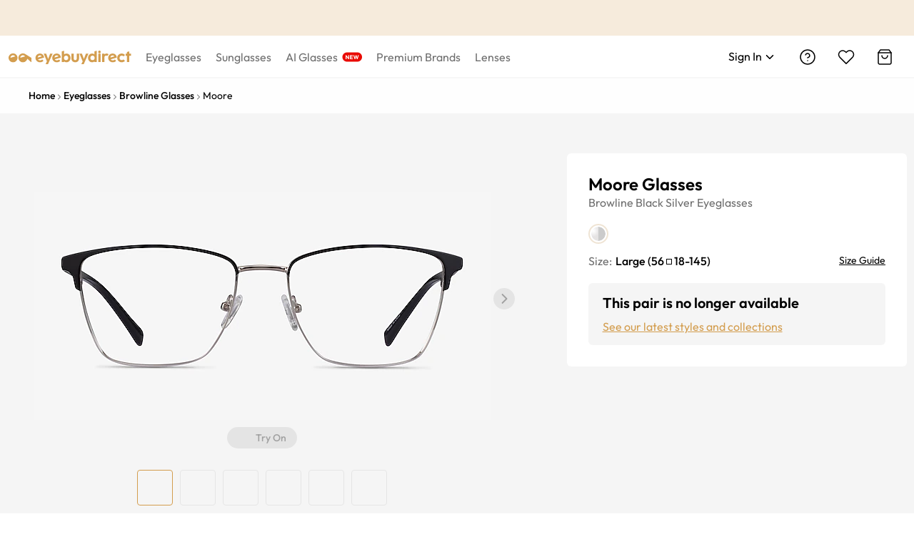

--- FILE ---
content_type: text/html; charset=utf-8
request_url: https://www.eyebuydirect.com/eyeglasses/frames/moore-black-silver-l-22580
body_size: 75283
content:
<!DOCTYPE html><html lang="en-us"><head><meta charSet="utf-8"/><meta name="viewport" content="width=device-width"/><meta http-equiv="x-dns-prefetch-control" content="on"/><link rel="preconnect" href="https://res.ebdcdn.com" crossorigin=""/><link rel="dns-prefetch" href="https://res.ebdcdn.com"/><link rel="preconnect" href="https://img.ebdcdn.com"/><link rel="dns-prefetch" href="https://img.ebdcdn.com"/><link rel="preload" href="https://res.ebdcdn.com/public/fonts/outfit.woff2" as="font" crossorigin="anonymous" type="font/woff2"/><link rel="preconnect" href="https://img.ebdcdn.com" crossorigin=""/><link rel="dns-prefetch" href="https://img.ebdcdn.com"/><link rel="apple-touch-icon" href="https://img.ebdcdn.com/public/images/pwa/pwa-icon-512.png"/><link rel="manifest" href="/manifest.json" crossorigin="use-credentials"/><link rel="icon" type="image/png" href="https://img.ebdcdn.com/public/images/global/favicon-16x16.png" sizes="16x16"/><link rel="icon" type="image/png" href="https://img.ebdcdn.com/public/images/global/favicon-32x32.png" sizes="32x32"/><meta http-equiv="content-language" content="en-us"/><meta name="theme-color" content="#404040"/><meta name="msapplication-TileColor" content="#404040"/><meta name="apple-mobile-web-app-status-bar-style" content="#404040"/><meta property="og:type" content="website"/><meta property="og:site_name" content="Eyebuydirect.com"/><meta name="SKYPE_TOOLBAR" content="SKYPE_TOOLBAR_PARSER_COMPATIBLE"/><meta property="twitter:account_id" content="17480524"/><meta name="p:domain_verify" content="3af05da6417bbb52bd3c245b63d970ba"/><title>Moore Browline Black Silver Glasses for Men | Eyebuydirect</title><meta property="og:description" content="Moore Black Silver Acetate Eyeglasses from Eyebuydirect. A fashionable frame with great quality and an affordable price. Come see to discover your style."/><meta property="og:url" content="https://www.eyebuydirect.com/eyeglasses/frames/moore-black-silver-l-22580"/><meta property="og:title" content="Moore Browline Black Silver Glasses for Men | Eyebuydirect"/><meta property="og:image" content="https://img.ebdcdn.com/product/front/white/pm1072.jpg"/><meta name="description" content="Moore Black Silver Acetate Eyeglasses from Eyebuydirect. A fashionable frame with great quality and an affordable price. Come see to discover your style."/><meta name="robots" content="max-image-preview:large"/><link rel="canonical" href="https://www.eyebuydirect.com/eyeglasses/frames/moore-black-silver-l-22580"/><script type="speculationrules">{"prerender":[{"where":{"and":[{"href_matches":"/product/similar-styles"}]},"eagerness":"eager"}]}</script><link rel="preload" as="image" fetchpriority="high" href="https://img.ebdcdn.com/product/frame/gray/pm1072_0.jpg?q=85&amp;im=Resize,width=640,height=320,aspect=fill;UnsharpMask,sigma=1.0,gain=1.0"/><link rel="preload" as="image" href="https://img.ebdcdn.com/product/frame/gray/pm1072_0.jpg?q=85&amp;im=Resize,width=640,height=320,aspect=fill;UnsharpMask,sigma=1.0,gain=1.0"/><meta name="next-head-count" content="34"/><script type="text/javascript" async="">window.NREUM||(NREUM={});NREUM.info = {"agent":"","beacon":"bam.nr-data.net","errorBeacon":"bam.nr-data.net","licenseKey":"NRJS-823d4f9e7281ef76cb5","applicationID":"1403787940","agentToken":null,"applicationTime":147.613681,"transactionName":"bgMEYEQEXUFSAkJQWFdJKFtECFJeWhtTXWJLD0ke","queueTime":0,"ttGuid":"9107f6c038fc504f"}; (window.NREUM||(NREUM={})).init={privacy:{cookies_enabled:true},ajax:{deny_list:["*"]},feature_flags:["soft_nav"],distributed_tracing:{enabled:true}};(window.NREUM||(NREUM={})).loader_config={agentID:"1588805536",accountID:"2750859",trustKey:"2750859",xpid:"VgECUV5WARABUFFRAAkAX1AB",licenseKey:"NRJS-823d4f9e7281ef76cb5",applicationID:"1403787940",browserID:"1588805536"};;/*! For license information please see nr-loader-full-1.308.0.min.js.LICENSE.txt */
(()=>{var e,t,r={384:(e,t,r)=>{"use strict";r.d(t,{NT:()=>a,US:()=>u,Zm:()=>o,bQ:()=>d,dV:()=>c,pV:()=>l});var n=r(6154),i=r(1863),s=r(1910);const a={beacon:"bam.nr-data.net",errorBeacon:"bam.nr-data.net"};function o(){return n.gm.NREUM||(n.gm.NREUM={}),void 0===n.gm.newrelic&&(n.gm.newrelic=n.gm.NREUM),n.gm.NREUM}function c(){let e=o();return e.o||(e.o={ST:n.gm.setTimeout,SI:n.gm.setImmediate||n.gm.setInterval,CT:n.gm.clearTimeout,XHR:n.gm.XMLHttpRequest,REQ:n.gm.Request,EV:n.gm.Event,PR:n.gm.Promise,MO:n.gm.MutationObserver,FETCH:n.gm.fetch,WS:n.gm.WebSocket},(0,s.i)(...Object.values(e.o))),e}function d(e,t){let r=o();r.initializedAgents??={},t.initializedAt={ms:(0,i.t)(),date:new Date},r.initializedAgents[e]=t}function u(e,t){o()[e]=t}function l(){return function(){let e=o();const t=e.info||{};e.info={beacon:a.beacon,errorBeacon:a.errorBeacon,...t}}(),function(){let e=o();const t=e.init||{};e.init={...t}}(),c(),function(){let e=o();const t=e.loader_config||{};e.loader_config={...t}}(),o()}},782:(e,t,r)=>{"use strict";r.d(t,{T:()=>n});const n=r(860).K7.pageViewTiming},860:(e,t,r)=>{"use strict";r.d(t,{$J:()=>u,K7:()=>c,P3:()=>d,XX:()=>i,Yy:()=>o,df:()=>s,qY:()=>n,v4:()=>a});const n="events",i="jserrors",s="browser/blobs",a="rum",o="browser/logs",c={ajax:"ajax",genericEvents:"generic_events",jserrors:i,logging:"logging",metrics:"metrics",pageAction:"page_action",pageViewEvent:"page_view_event",pageViewTiming:"page_view_timing",sessionReplay:"session_replay",sessionTrace:"session_trace",softNav:"soft_navigations",spa:"spa"},d={[c.pageViewEvent]:1,[c.pageViewTiming]:2,[c.metrics]:3,[c.jserrors]:4,[c.spa]:5,[c.ajax]:6,[c.sessionTrace]:7,[c.softNav]:8,[c.sessionReplay]:9,[c.logging]:10,[c.genericEvents]:11},u={[c.pageViewEvent]:a,[c.pageViewTiming]:n,[c.ajax]:n,[c.spa]:n,[c.softNav]:n,[c.metrics]:i,[c.jserrors]:i,[c.sessionTrace]:s,[c.sessionReplay]:s,[c.logging]:o,[c.genericEvents]:"ins"}},944:(e,t,r)=>{"use strict";r.d(t,{R:()=>i});var n=r(3241);function i(e,t){"function"==typeof console.debug&&(console.debug("New Relic Warning: https://github.com/newrelic/newrelic-browser-agent/blob/main/docs/warning-codes.md#".concat(e),t),(0,n.W)({agentIdentifier:null,drained:null,type:"data",name:"warn",feature:"warn",data:{code:e,secondary:t}}))}},993:(e,t,r)=>{"use strict";r.d(t,{A$:()=>s,ET:()=>a,TZ:()=>o,p_:()=>i});var n=r(860);const i={ERROR:"ERROR",WARN:"WARN",INFO:"INFO",DEBUG:"DEBUG",TRACE:"TRACE"},s={OFF:0,ERROR:1,WARN:2,INFO:3,DEBUG:4,TRACE:5},a="log",o=n.K7.logging},1541:(e,t,r)=>{"use strict";r.d(t,{U:()=>i,f:()=>n});const n={MFE:"MFE",BA:"BA"};function i(e,t){if(2!==t?.harvestEndpointVersion)return{};const r=t.agentRef.runtime.appMetadata.agents[0].entityGuid;return e?{"source.id":e.id,"source.name":e.name,"source.type":e.type,"parent.id":e.parent?.id||r,"parent.type":e.parent?.type||n.BA}:{"entity.guid":r,appId:t.agentRef.info.applicationID}}},1687:(e,t,r)=>{"use strict";r.d(t,{Ak:()=>d,Ze:()=>h,x3:()=>u});var n=r(3241),i=r(7836),s=r(3606),a=r(860),o=r(2646);const c={};function d(e,t){const r={staged:!1,priority:a.P3[t]||0};l(e),c[e].get(t)||c[e].set(t,r)}function u(e,t){e&&c[e]&&(c[e].get(t)&&c[e].delete(t),p(e,t,!1),c[e].size&&f(e))}function l(e){if(!e)throw new Error("agentIdentifier required");c[e]||(c[e]=new Map)}function h(e="",t="feature",r=!1){if(l(e),!e||!c[e].get(t)||r)return p(e,t);c[e].get(t).staged=!0,f(e)}function f(e){const t=Array.from(c[e]);t.every(([e,t])=>t.staged)&&(t.sort((e,t)=>e[1].priority-t[1].priority),t.forEach(([t])=>{c[e].delete(t),p(e,t)}))}function p(e,t,r=!0){const a=e?i.ee.get(e):i.ee,c=s.i.handlers;if(!a.aborted&&a.backlog&&c){if((0,n.W)({agentIdentifier:e,type:"lifecycle",name:"drain",feature:t}),r){const e=a.backlog[t],r=c[t];if(r){for(let t=0;e&&t<e.length;++t)g(e[t],r);Object.entries(r).forEach(([e,t])=>{Object.values(t||{}).forEach(t=>{t[0]?.on&&t[0]?.context()instanceof o.y&&t[0].on(e,t[1])})})}}a.isolatedBacklog||delete c[t],a.backlog[t]=null,a.emit("drain-"+t,[])}}function g(e,t){var r=e[1];Object.values(t[r]||{}).forEach(t=>{var r=e[0];if(t[0]===r){var n=t[1],i=e[3],s=e[2];n.apply(i,s)}})}},1738:(e,t,r)=>{"use strict";r.d(t,{U:()=>f,Y:()=>h});var n=r(3241),i=r(9908),s=r(1863),a=r(944),o=r(5701),c=r(3969),d=r(8362),u=r(860),l=r(4261);function h(e,t,r,s){const h=s||r;!h||h[e]&&h[e]!==d.d.prototype[e]||(h[e]=function(){(0,i.p)(c.xV,["API/"+e+"/called"],void 0,u.K7.metrics,r.ee),(0,n.W)({agentIdentifier:r.agentIdentifier,drained:!!o.B?.[r.agentIdentifier],type:"data",name:"api",feature:l.Pl+e,data:{}});try{return t.apply(this,arguments)}catch(e){(0,a.R)(23,e)}})}function f(e,t,r,n,a){const o=e.info;null===r?delete o.jsAttributes[t]:o.jsAttributes[t]=r,(a||null===r)&&(0,i.p)(l.Pl+n,[(0,s.t)(),t,r],void 0,"session",e.ee)}},1741:(e,t,r)=>{"use strict";r.d(t,{W:()=>s});var n=r(944),i=r(4261);class s{#e(e,...t){if(this[e]!==s.prototype[e])return this[e](...t);(0,n.R)(35,e)}addPageAction(e,t){return this.#e(i.hG,e,t)}register(e){return this.#e(i.eY,e)}recordCustomEvent(e,t){return this.#e(i.fF,e,t)}setPageViewName(e,t){return this.#e(i.Fw,e,t)}setCustomAttribute(e,t,r){return this.#e(i.cD,e,t,r)}noticeError(e,t){return this.#e(i.o5,e,t)}setUserId(e,t=!1){return this.#e(i.Dl,e,t)}setApplicationVersion(e){return this.#e(i.nb,e)}setErrorHandler(e){return this.#e(i.bt,e)}addRelease(e,t){return this.#e(i.k6,e,t)}log(e,t){return this.#e(i.$9,e,t)}start(){return this.#e(i.d3)}finished(e){return this.#e(i.BL,e)}recordReplay(){return this.#e(i.CH)}pauseReplay(){return this.#e(i.Tb)}addToTrace(e){return this.#e(i.U2,e)}setCurrentRouteName(e){return this.#e(i.PA,e)}interaction(e){return this.#e(i.dT,e)}wrapLogger(e,t,r){return this.#e(i.Wb,e,t,r)}measure(e,t){return this.#e(i.V1,e,t)}consent(e){return this.#e(i.Pv,e)}}},1863:(e,t,r)=>{"use strict";function n(){return Math.floor(performance.now())}r.d(t,{t:()=>n})},1910:(e,t,r)=>{"use strict";r.d(t,{i:()=>s});var n=r(944);const i=new Map;function s(...e){return e.every(e=>{if(i.has(e))return i.get(e);const t="function"==typeof e?e.toString():"",r=t.includes("[native code]"),s=t.includes("nrWrapper");return r||s||(0,n.R)(64,e?.name||t),i.set(e,r),r})}},2555:(e,t,r)=>{"use strict";r.d(t,{D:()=>o,f:()=>a});var n=r(384),i=r(8122);const s={beacon:n.NT.beacon,errorBeacon:n.NT.errorBeacon,licenseKey:void 0,applicationID:void 0,sa:void 0,queueTime:void 0,applicationTime:void 0,ttGuid:void 0,user:void 0,account:void 0,product:void 0,extra:void 0,jsAttributes:{},userAttributes:void 0,atts:void 0,transactionName:void 0,tNamePlain:void 0};function a(e){try{return!!e.licenseKey&&!!e.errorBeacon&&!!e.applicationID}catch(e){return!1}}const o=e=>(0,i.a)(e,s)},2614:(e,t,r)=>{"use strict";r.d(t,{BB:()=>a,H3:()=>n,g:()=>d,iL:()=>c,tS:()=>o,uh:()=>i,wk:()=>s});const n="NRBA",i="SESSION",s=144e5,a=18e5,o={STARTED:"session-started",PAUSE:"session-pause",RESET:"session-reset",RESUME:"session-resume",UPDATE:"session-update"},c={SAME_TAB:"same-tab",CROSS_TAB:"cross-tab"},d={OFF:0,FULL:1,ERROR:2}},2646:(e,t,r)=>{"use strict";r.d(t,{y:()=>n});class n{constructor(e){this.contextId=e}}},2843:(e,t,r)=>{"use strict";r.d(t,{G:()=>s,u:()=>i});var n=r(3878);function i(e,t=!1,r,i){(0,n.DD)("visibilitychange",function(){if(t)return void("hidden"===document.visibilityState&&e());e(document.visibilityState)},r,i)}function s(e,t,r){(0,n.sp)("pagehide",e,t,r)}},3241:(e,t,r)=>{"use strict";r.d(t,{W:()=>s});var n=r(6154);const i="newrelic";function s(e={}){try{n.gm.dispatchEvent(new CustomEvent(i,{detail:e}))}catch(e){}}},3304:(e,t,r)=>{"use strict";r.d(t,{A:()=>s});var n=r(7836);const i=()=>{const e=new WeakSet;return(t,r)=>{if("object"==typeof r&&null!==r){if(e.has(r))return;e.add(r)}return r}};function s(e){try{return JSON.stringify(e,i())??""}catch(e){try{n.ee.emit("internal-error",[e])}catch(e){}return""}}},3333:(e,t,r)=>{"use strict";r.d(t,{$v:()=>u,TZ:()=>n,Xh:()=>c,Zp:()=>i,kd:()=>d,mq:()=>o,nf:()=>a,qN:()=>s});const n=r(860).K7.genericEvents,i=["auxclick","click","copy","keydown","paste","scrollend"],s=["focus","blur"],a=4,o=1e3,c=2e3,d=["PageAction","UserAction","BrowserPerformance"],u={RESOURCES:"experimental.resources",REGISTER:"register"}},3434:(e,t,r)=>{"use strict";r.d(t,{Jt:()=>s,YM:()=>d});var n=r(7836),i=r(5607);const s="nr@original:".concat(i.W),a=50;var o=Object.prototype.hasOwnProperty,c=!1;function d(e,t){return e||(e=n.ee),r.inPlace=function(e,t,n,i,s){n||(n="");const a="-"===n.charAt(0);for(let o=0;o<t.length;o++){const c=t[o],d=e[c];l(d)||(e[c]=r(d,a?c+n:n,i,c,s))}},r.flag=s,r;function r(t,r,n,c,d){return l(t)?t:(r||(r=""),nrWrapper[s]=t,function(e,t,r){if(Object.defineProperty&&Object.keys)try{return Object.keys(e).forEach(function(r){Object.defineProperty(t,r,{get:function(){return e[r]},set:function(t){return e[r]=t,t}})}),t}catch(e){u([e],r)}for(var n in e)o.call(e,n)&&(t[n]=e[n])}(t,nrWrapper,e),nrWrapper);function nrWrapper(){var s,o,l,h;let f;try{o=this,s=[...arguments],l="function"==typeof n?n(s,o):n||{}}catch(t){u([t,"",[s,o,c],l],e)}i(r+"start",[s,o,c],l,d);const p=performance.now();let g;try{return h=t.apply(o,s),g=performance.now(),h}catch(e){throw g=performance.now(),i(r+"err",[s,o,e],l,d),f=e,f}finally{const e=g-p,t={start:p,end:g,duration:e,isLongTask:e>=a,methodName:c,thrownError:f};t.isLongTask&&i("long-task",[t,o],l,d),i(r+"end",[s,o,h],l,d)}}}function i(r,n,i,s){if(!c||t){var a=c;c=!0;try{e.emit(r,n,i,t,s)}catch(t){u([t,r,n,i],e)}c=a}}}function u(e,t){t||(t=n.ee);try{t.emit("internal-error",e)}catch(e){}}function l(e){return!(e&&"function"==typeof e&&e.apply&&!e[s])}},3606:(e,t,r)=>{"use strict";r.d(t,{i:()=>s});var n=r(9908);s.on=a;var i=s.handlers={};function s(e,t,r,s){a(s||n.d,i,e,t,r)}function a(e,t,r,i,s){s||(s="feature"),e||(e=n.d);var a=t[s]=t[s]||{};(a[r]=a[r]||[]).push([e,i])}},3738:(e,t,r)=>{"use strict";r.d(t,{He:()=>i,Kp:()=>o,Lc:()=>d,Rz:()=>u,TZ:()=>n,bD:()=>s,d3:()=>a,jx:()=>l,sl:()=>h,uP:()=>c});const n=r(860).K7.sessionTrace,i="bstResource",s="resource",a="-start",o="-end",c="fn"+a,d="fn"+o,u="pushState",l=1e3,h=3e4},3785:(e,t,r)=>{"use strict";r.d(t,{R:()=>c,b:()=>d});var n=r(9908),i=r(1863),s=r(860),a=r(3969),o=r(993);function c(e,t,r={},c=o.p_.INFO,d=!0,u,l=(0,i.t)()){(0,n.p)(a.xV,["API/logging/".concat(c.toLowerCase(),"/called")],void 0,s.K7.metrics,e),(0,n.p)(o.ET,[l,t,r,c,d,u],void 0,s.K7.logging,e)}function d(e){return"string"==typeof e&&Object.values(o.p_).some(t=>t===e.toUpperCase().trim())}},3878:(e,t,r)=>{"use strict";function n(e,t){return{capture:e,passive:!1,signal:t}}function i(e,t,r=!1,i){window.addEventListener(e,t,n(r,i))}function s(e,t,r=!1,i){document.addEventListener(e,t,n(r,i))}r.d(t,{DD:()=>s,jT:()=>n,sp:()=>i})},3969:(e,t,r)=>{"use strict";r.d(t,{TZ:()=>n,XG:()=>o,rs:()=>i,xV:()=>a,z_:()=>s});const n=r(860).K7.metrics,i="sm",s="cm",a="storeSupportabilityMetrics",o="storeEventMetrics"},4234:(e,t,r)=>{"use strict";r.d(t,{W:()=>s});var n=r(7836),i=r(1687);class s{constructor(e,t){this.agentIdentifier=e,this.ee=n.ee.get(e),this.featureName=t,this.blocked=!1}deregisterDrain(){(0,i.x3)(this.agentIdentifier,this.featureName)}}},4261:(e,t,r)=>{"use strict";r.d(t,{$9:()=>d,BL:()=>o,CH:()=>f,Dl:()=>w,Fw:()=>y,PA:()=>m,Pl:()=>n,Pv:()=>T,Tb:()=>l,U2:()=>s,V1:()=>E,Wb:()=>x,bt:()=>b,cD:()=>v,d3:()=>R,dT:()=>c,eY:()=>p,fF:()=>h,hG:()=>i,k6:()=>a,nb:()=>g,o5:()=>u});const n="api-",i="addPageAction",s="addToTrace",a="addRelease",o="finished",c="interaction",d="log",u="noticeError",l="pauseReplay",h="recordCustomEvent",f="recordReplay",p="register",g="setApplicationVersion",m="setCurrentRouteName",v="setCustomAttribute",b="setErrorHandler",y="setPageViewName",w="setUserId",R="start",x="wrapLogger",E="measure",T="consent"},5205:(e,t,r)=>{"use strict";r.d(t,{j:()=>S});var n=r(384),i=r(1741);var s=r(2555),a=r(3333);const o=e=>{if(!e||"string"!=typeof e)return!1;try{document.createDocumentFragment().querySelector(e)}catch{return!1}return!0};var c=r(2614),d=r(944),u=r(8122);const l="[data-nr-mask]",h=e=>(0,u.a)(e,(()=>{const e={feature_flags:[],experimental:{allow_registered_children:!1,resources:!1},mask_selector:"*",block_selector:"[data-nr-block]",mask_input_options:{color:!1,date:!1,"datetime-local":!1,email:!1,month:!1,number:!1,range:!1,search:!1,tel:!1,text:!1,time:!1,url:!1,week:!1,textarea:!1,select:!1,password:!0}};return{ajax:{deny_list:void 0,block_internal:!0,enabled:!0,autoStart:!0},api:{get allow_registered_children(){return e.feature_flags.includes(a.$v.REGISTER)||e.experimental.allow_registered_children},set allow_registered_children(t){e.experimental.allow_registered_children=t},duplicate_registered_data:!1},browser_consent_mode:{enabled:!1},distributed_tracing:{enabled:void 0,exclude_newrelic_header:void 0,cors_use_newrelic_header:void 0,cors_use_tracecontext_headers:void 0,allowed_origins:void 0},get feature_flags(){return e.feature_flags},set feature_flags(t){e.feature_flags=t},generic_events:{enabled:!0,autoStart:!0},harvest:{interval:30},jserrors:{enabled:!0,autoStart:!0},logging:{enabled:!0,autoStart:!0},metrics:{enabled:!0,autoStart:!0},obfuscate:void 0,page_action:{enabled:!0},page_view_event:{enabled:!0,autoStart:!0},page_view_timing:{enabled:!0,autoStart:!0},performance:{capture_marks:!1,capture_measures:!1,capture_detail:!0,resources:{get enabled(){return e.feature_flags.includes(a.$v.RESOURCES)||e.experimental.resources},set enabled(t){e.experimental.resources=t},asset_types:[],first_party_domains:[],ignore_newrelic:!0}},privacy:{cookies_enabled:!0},proxy:{assets:void 0,beacon:void 0},session:{expiresMs:c.wk,inactiveMs:c.BB},session_replay:{autoStart:!0,enabled:!1,preload:!1,sampling_rate:10,error_sampling_rate:100,collect_fonts:!1,inline_images:!1,fix_stylesheets:!0,mask_all_inputs:!0,get mask_text_selector(){return e.mask_selector},set mask_text_selector(t){o(t)?e.mask_selector="".concat(t,",").concat(l):""===t||null===t?e.mask_selector=l:(0,d.R)(5,t)},get block_class(){return"nr-block"},get ignore_class(){return"nr-ignore"},get mask_text_class(){return"nr-mask"},get block_selector(){return e.block_selector},set block_selector(t){o(t)?e.block_selector+=",".concat(t):""!==t&&(0,d.R)(6,t)},get mask_input_options(){return e.mask_input_options},set mask_input_options(t){t&&"object"==typeof t?e.mask_input_options={...t,password:!0}:(0,d.R)(7,t)}},session_trace:{enabled:!0,autoStart:!0},soft_navigations:{enabled:!0,autoStart:!0},spa:{enabled:!0,autoStart:!0},ssl:void 0,user_actions:{enabled:!0,elementAttributes:["id","className","tagName","type"]}}})());var f=r(6154),p=r(9324);let g=0;const m={buildEnv:p.F3,distMethod:p.Xs,version:p.xv,originTime:f.WN},v={consented:!1},b={appMetadata:{},get consented(){return this.session?.state?.consent||v.consented},set consented(e){v.consented=e},customTransaction:void 0,denyList:void 0,disabled:!1,harvester:void 0,isolatedBacklog:!1,isRecording:!1,loaderType:void 0,maxBytes:3e4,obfuscator:void 0,onerror:void 0,ptid:void 0,releaseIds:{},session:void 0,timeKeeper:void 0,registeredEntities:[],jsAttributesMetadata:{bytes:0},get harvestCount(){return++g}},y=e=>{const t=(0,u.a)(e,b),r=Object.keys(m).reduce((e,t)=>(e[t]={value:m[t],writable:!1,configurable:!0,enumerable:!0},e),{});return Object.defineProperties(t,r)};var w=r(5701);const R=e=>{const t=e.startsWith("http");e+="/",r.p=t?e:"https://"+e};var x=r(7836),E=r(3241);const T={accountID:void 0,trustKey:void 0,agentID:void 0,licenseKey:void 0,applicationID:void 0,xpid:void 0},A=e=>(0,u.a)(e,T),_=new Set;function S(e,t={},r,a){let{init:o,info:c,loader_config:d,runtime:u={},exposed:l=!0}=t;if(!c){const e=(0,n.pV)();o=e.init,c=e.info,d=e.loader_config}e.init=h(o||{}),e.loader_config=A(d||{}),c.jsAttributes??={},f.bv&&(c.jsAttributes.isWorker=!0),e.info=(0,s.D)(c);const p=e.init,g=[c.beacon,c.errorBeacon];_.has(e.agentIdentifier)||(p.proxy.assets&&(R(p.proxy.assets),g.push(p.proxy.assets)),p.proxy.beacon&&g.push(p.proxy.beacon),e.beacons=[...g],function(e){const t=(0,n.pV)();Object.getOwnPropertyNames(i.W.prototype).forEach(r=>{const n=i.W.prototype[r];if("function"!=typeof n||"constructor"===n)return;let s=t[r];e[r]&&!1!==e.exposed&&"micro-agent"!==e.runtime?.loaderType&&(t[r]=(...t)=>{const n=e[r](...t);return s?s(...t):n})})}(e),(0,n.US)("activatedFeatures",w.B)),u.denyList=[...p.ajax.deny_list||[],...p.ajax.block_internal?g:[]],u.ptid=e.agentIdentifier,u.loaderType=r,e.runtime=y(u),_.has(e.agentIdentifier)||(e.ee=x.ee.get(e.agentIdentifier),e.exposed=l,(0,E.W)({agentIdentifier:e.agentIdentifier,drained:!!w.B?.[e.agentIdentifier],type:"lifecycle",name:"initialize",feature:void 0,data:e.config})),_.add(e.agentIdentifier)}},5270:(e,t,r)=>{"use strict";r.d(t,{Aw:()=>a,SR:()=>s,rF:()=>o});var n=r(384),i=r(7767);function s(e){return!!(0,n.dV)().o.MO&&(0,i.V)(e)&&!0===e?.session_trace.enabled}function a(e){return!0===e?.session_replay.preload&&s(e)}function o(e,t){try{if("string"==typeof t?.type){if("password"===t.type.toLowerCase())return"*".repeat(e?.length||0);if(void 0!==t?.dataset?.nrUnmask||t?.classList?.contains("nr-unmask"))return e}}catch(e){}return"string"==typeof e?e.replace(/[\S]/g,"*"):"*".repeat(e?.length||0)}},5289:(e,t,r)=>{"use strict";r.d(t,{GG:()=>a,Qr:()=>c,sB:()=>o});var n=r(3878),i=r(6389);function s(){return"undefined"==typeof document||"complete"===document.readyState}function a(e,t){if(s())return e();const r=(0,i.J)(e),a=setInterval(()=>{s()&&(clearInterval(a),r())},500);(0,n.sp)("load",r,t)}function o(e){if(s())return e();(0,n.DD)("DOMContentLoaded",e)}function c(e){if(s())return e();(0,n.sp)("popstate",e)}},5607:(e,t,r)=>{"use strict";r.d(t,{W:()=>n});const n=(0,r(9566).bz)()},5701:(e,t,r)=>{"use strict";r.d(t,{B:()=>s,t:()=>a});var n=r(3241);const i=new Set,s={};function a(e,t){const r=t.agentIdentifier;s[r]??={},e&&"object"==typeof e&&(i.has(r)||(t.ee.emit("rumresp",[e]),s[r]=e,i.add(r),(0,n.W)({agentIdentifier:r,loaded:!0,drained:!0,type:"lifecycle",name:"load",feature:void 0,data:e})))}},6154:(e,t,r)=>{"use strict";r.d(t,{OF:()=>d,RI:()=>i,WN:()=>h,bv:()=>s,eN:()=>f,gm:()=>a,lR:()=>l,m:()=>c,mw:()=>o,sb:()=>u});var n=r(1863);const i="undefined"!=typeof window&&!!window.document,s="undefined"!=typeof WorkerGlobalScope&&("undefined"!=typeof self&&self instanceof WorkerGlobalScope&&self.navigator instanceof WorkerNavigator||"undefined"!=typeof globalThis&&globalThis instanceof WorkerGlobalScope&&globalThis.navigator instanceof WorkerNavigator),a=i?window:"undefined"!=typeof WorkerGlobalScope&&("undefined"!=typeof self&&self instanceof WorkerGlobalScope&&self||"undefined"!=typeof globalThis&&globalThis instanceof WorkerGlobalScope&&globalThis),o=Boolean("hidden"===a?.document?.visibilityState),c=""+a?.location,d=/iPad|iPhone|iPod/.test(a.navigator?.userAgent),u=d&&"undefined"==typeof SharedWorker,l=(()=>{const e=a.navigator?.userAgent?.match(/Firefox[/\s](\d+\.\d+)/);return Array.isArray(e)&&e.length>=2?+e[1]:0})(),h=Date.now()-(0,n.t)(),f=()=>"undefined"!=typeof PerformanceNavigationTiming&&a?.performance?.getEntriesByType("navigation")?.[0]?.responseStart},6344:(e,t,r)=>{"use strict";r.d(t,{BB:()=>u,Qb:()=>l,TZ:()=>i,Ug:()=>a,Vh:()=>s,_s:()=>o,bc:()=>d,yP:()=>c});var n=r(2614);const i=r(860).K7.sessionReplay,s="errorDuringReplay",a=.12,o={DomContentLoaded:0,Load:1,FullSnapshot:2,IncrementalSnapshot:3,Meta:4,Custom:5},c={[n.g.ERROR]:15e3,[n.g.FULL]:3e5,[n.g.OFF]:0},d={RESET:{message:"Session was reset",sm:"Reset"},IMPORT:{message:"Recorder failed to import",sm:"Import"},TOO_MANY:{message:"429: Too Many Requests",sm:"Too-Many"},TOO_BIG:{message:"Payload was too large",sm:"Too-Big"},CROSS_TAB:{message:"Session Entity was set to OFF on another tab",sm:"Cross-Tab"},ENTITLEMENTS:{message:"Session Replay is not allowed and will not be started",sm:"Entitlement"}},u=5e3,l={API:"api",RESUME:"resume",SWITCH_TO_FULL:"switchToFull",INITIALIZE:"initialize",PRELOAD:"preload"}},6389:(e,t,r)=>{"use strict";function n(e,t=500,r={}){const n=r?.leading||!1;let i;return(...r)=>{n&&void 0===i&&(e.apply(this,r),i=setTimeout(()=>{i=clearTimeout(i)},t)),n||(clearTimeout(i),i=setTimeout(()=>{e.apply(this,r)},t))}}function i(e){let t=!1;return(...r)=>{t||(t=!0,e.apply(this,r))}}r.d(t,{J:()=>i,s:()=>n})},6630:(e,t,r)=>{"use strict";r.d(t,{T:()=>n});const n=r(860).K7.pageViewEvent},6774:(e,t,r)=>{"use strict";r.d(t,{T:()=>n});const n=r(860).K7.jserrors},7295:(e,t,r)=>{"use strict";r.d(t,{Xv:()=>a,gX:()=>i,iW:()=>s});var n=[];function i(e){if(!e||s(e))return!1;if(0===n.length)return!0;if("*"===n[0].hostname)return!1;for(var t=0;t<n.length;t++){var r=n[t];if(r.hostname.test(e.hostname)&&r.pathname.test(e.pathname))return!1}return!0}function s(e){return void 0===e.hostname}function a(e){if(n=[],e&&e.length)for(var t=0;t<e.length;t++){let r=e[t];if(!r)continue;if("*"===r)return void(n=[{hostname:"*"}]);0===r.indexOf("http://")?r=r.substring(7):0===r.indexOf("https://")&&(r=r.substring(8));const i=r.indexOf("/");let s,a;i>0?(s=r.substring(0,i),a=r.substring(i)):(s=r,a="*");let[c]=s.split(":");n.push({hostname:o(c),pathname:o(a,!0)})}}function o(e,t=!1){const r=e.replace(/[.+?^${}()|[\]\\]/g,e=>"\\"+e).replace(/\*/g,".*?");return new RegExp((t?"^":"")+r+"$")}},7485:(e,t,r)=>{"use strict";r.d(t,{D:()=>i});var n=r(6154);function i(e){if(0===(e||"").indexOf("data:"))return{protocol:"data"};try{const t=new URL(e,location.href),r={port:t.port,hostname:t.hostname,pathname:t.pathname,search:t.search,protocol:t.protocol.slice(0,t.protocol.indexOf(":")),sameOrigin:t.protocol===n.gm?.location?.protocol&&t.host===n.gm?.location?.host};return r.port&&""!==r.port||("http:"===t.protocol&&(r.port="80"),"https:"===t.protocol&&(r.port="443")),r.pathname&&""!==r.pathname?r.pathname.startsWith("/")||(r.pathname="/".concat(r.pathname)):r.pathname="/",r}catch(e){return{}}}},7699:(e,t,r)=>{"use strict";r.d(t,{It:()=>s,KC:()=>o,No:()=>i,qh:()=>a});var n=r(860);const i=16e3,s=1e6,a="SESSION_ERROR",o={[n.K7.logging]:!0,[n.K7.genericEvents]:!1,[n.K7.jserrors]:!1,[n.K7.ajax]:!1}},7767:(e,t,r)=>{"use strict";r.d(t,{V:()=>i});var n=r(6154);const i=e=>n.RI&&!0===e?.privacy.cookies_enabled},7836:(e,t,r)=>{"use strict";r.d(t,{P:()=>o,ee:()=>c});var n=r(384),i=r(8990),s=r(2646),a=r(5607);const o="nr@context:".concat(a.W),c=function e(t,r){var n={},a={},u={},l=!1;try{l=16===r.length&&d.initializedAgents?.[r]?.runtime.isolatedBacklog}catch(e){}var h={on:p,addEventListener:p,removeEventListener:function(e,t){var r=n[e];if(!r)return;for(var i=0;i<r.length;i++)r[i]===t&&r.splice(i,1)},emit:function(e,r,n,i,s){!1!==s&&(s=!0);if(c.aborted&&!i)return;t&&s&&t.emit(e,r,n);var o=f(n);g(e).forEach(e=>{e.apply(o,r)});var d=v()[a[e]];d&&d.push([h,e,r,o]);return o},get:m,listeners:g,context:f,buffer:function(e,t){const r=v();if(t=t||"feature",h.aborted)return;Object.entries(e||{}).forEach(([e,n])=>{a[n]=t,t in r||(r[t]=[])})},abort:function(){h._aborted=!0,Object.keys(h.backlog).forEach(e=>{delete h.backlog[e]})},isBuffering:function(e){return!!v()[a[e]]},debugId:r,backlog:l?{}:t&&"object"==typeof t.backlog?t.backlog:{},isolatedBacklog:l};return Object.defineProperty(h,"aborted",{get:()=>{let e=h._aborted||!1;return e||(t&&(e=t.aborted),e)}}),h;function f(e){return e&&e instanceof s.y?e:e?(0,i.I)(e,o,()=>new s.y(o)):new s.y(o)}function p(e,t){n[e]=g(e).concat(t)}function g(e){return n[e]||[]}function m(t){return u[t]=u[t]||e(h,t)}function v(){return h.backlog}}(void 0,"globalEE"),d=(0,n.Zm)();d.ee||(d.ee=c)},8122:(e,t,r)=>{"use strict";r.d(t,{a:()=>i});var n=r(944);function i(e,t){try{if(!e||"object"!=typeof e)return(0,n.R)(3);if(!t||"object"!=typeof t)return(0,n.R)(4);const r=Object.create(Object.getPrototypeOf(t),Object.getOwnPropertyDescriptors(t)),s=0===Object.keys(r).length?e:r;for(let a in s)if(void 0!==e[a])try{if(null===e[a]){r[a]=null;continue}Array.isArray(e[a])&&Array.isArray(t[a])?r[a]=Array.from(new Set([...e[a],...t[a]])):"object"==typeof e[a]&&"object"==typeof t[a]?r[a]=i(e[a],t[a]):r[a]=e[a]}catch(e){r[a]||(0,n.R)(1,e)}return r}catch(e){(0,n.R)(2,e)}}},8139:(e,t,r)=>{"use strict";r.d(t,{u:()=>h});var n=r(7836),i=r(3434),s=r(8990),a=r(6154);const o={},c=a.gm.XMLHttpRequest,d="addEventListener",u="removeEventListener",l="nr@wrapped:".concat(n.P);function h(e){var t=function(e){return(e||n.ee).get("events")}(e);if(o[t.debugId]++)return t;o[t.debugId]=1;var r=(0,i.YM)(t,!0);function h(e){r.inPlace(e,[d,u],"-",p)}function p(e,t){return e[1]}return"getPrototypeOf"in Object&&(a.RI&&f(document,h),c&&f(c.prototype,h),f(a.gm,h)),t.on(d+"-start",function(e,t){var n=e[1];if(null!==n&&("function"==typeof n||"object"==typeof n)&&"newrelic"!==e[0]){var i=(0,s.I)(n,l,function(){var e={object:function(){if("function"!=typeof n.handleEvent)return;return n.handleEvent.apply(n,arguments)},function:n}[typeof n];return e?r(e,"fn-",null,e.name||"anonymous"):n});this.wrapped=e[1]=i}}),t.on(u+"-start",function(e){e[1]=this.wrapped||e[1]}),t}function f(e,t,...r){let n=e;for(;"object"==typeof n&&!Object.prototype.hasOwnProperty.call(n,d);)n=Object.getPrototypeOf(n);n&&t(n,...r)}},8362:(e,t,r)=>{"use strict";r.d(t,{d:()=>s});var n=r(9566),i=r(1741);class s extends i.W{agentIdentifier=(0,n.LA)(16)}},8374:(e,t,r)=>{r.nc=(()=>{try{return document?.currentScript?.nonce}catch(e){}return""})()},8990:(e,t,r)=>{"use strict";r.d(t,{I:()=>i});var n=Object.prototype.hasOwnProperty;function i(e,t,r){if(n.call(e,t))return e[t];var i=r();if(Object.defineProperty&&Object.keys)try{return Object.defineProperty(e,t,{value:i,writable:!0,enumerable:!1}),i}catch(e){}return e[t]=i,i}},9119:(e,t,r)=>{"use strict";r.d(t,{L:()=>s});var n=/([^?#]*)[^#]*(#[^?]*|$).*/,i=/([^?#]*)().*/;function s(e,t){return e?e.replace(t?n:i,"$1$2"):e}},9300:(e,t,r)=>{"use strict";r.d(t,{T:()=>n});const n=r(860).K7.ajax},9324:(e,t,r)=>{"use strict";r.d(t,{AJ:()=>a,F3:()=>i,Xs:()=>s,Yq:()=>o,xv:()=>n});const n="1.308.0",i="PROD",s="CDN",a="@newrelic/rrweb",o="1.0.1"},9566:(e,t,r)=>{"use strict";r.d(t,{LA:()=>o,ZF:()=>c,bz:()=>a,el:()=>d});var n=r(6154);const i="xxxxxxxx-xxxx-4xxx-yxxx-xxxxxxxxxxxx";function s(e,t){return e?15&e[t]:16*Math.random()|0}function a(){const e=n.gm?.crypto||n.gm?.msCrypto;let t,r=0;return e&&e.getRandomValues&&(t=e.getRandomValues(new Uint8Array(30))),i.split("").map(e=>"x"===e?s(t,r++).toString(16):"y"===e?(3&s()|8).toString(16):e).join("")}function o(e){const t=n.gm?.crypto||n.gm?.msCrypto;let r,i=0;t&&t.getRandomValues&&(r=t.getRandomValues(new Uint8Array(e)));const a=[];for(var o=0;o<e;o++)a.push(s(r,i++).toString(16));return a.join("")}function c(){return o(16)}function d(){return o(32)}},9908:(e,t,r)=>{"use strict";r.d(t,{d:()=>n,p:()=>i});var n=r(7836).ee.get("handle");function i(e,t,r,i,s){s?(s.buffer([e],i),s.emit(e,t,r)):(n.buffer([e],i),n.emit(e,t,r))}}},n={};function i(e){var t=n[e];if(void 0!==t)return t.exports;var s=n[e]={exports:{}};return r[e](s,s.exports,i),s.exports}i.m=r,i.d=(e,t)=>{for(var r in t)i.o(t,r)&&!i.o(e,r)&&Object.defineProperty(e,r,{enumerable:!0,get:t[r]})},i.f={},i.e=e=>Promise.all(Object.keys(i.f).reduce((t,r)=>(i.f[r](e,t),t),[])),i.u=e=>({95:"nr-full-compressor",222:"nr-full-recorder",891:"nr-full"}[e]+"-1.308.0.min.js"),i.o=(e,t)=>Object.prototype.hasOwnProperty.call(e,t),e={},t="NRBA-1.308.0.PROD:",i.l=(r,n,s,a)=>{if(e[r])e[r].push(n);else{var o,c;if(void 0!==s)for(var d=document.getElementsByTagName("script"),u=0;u<d.length;u++){var l=d[u];if(l.getAttribute("src")==r||l.getAttribute("data-webpack")==t+s){o=l;break}}if(!o){c=!0;var h={891:"sha512-fcveNDcpRQS9OweGhN4uJe88Qmg+EVyH6j/wngwL2Le0m7LYyz7q+JDx7KBxsdDF4TaPVsSmHg12T3pHwdLa7w==",222:"sha512-O8ZzdvgB4fRyt7k2Qrr4STpR+tCA2mcQEig6/dP3rRy9uEx1CTKQ6cQ7Src0361y7xS434ua+zIPo265ZpjlEg==",95:"sha512-jDWejat/6/UDex/9XjYoPPmpMPuEvBCSuCg/0tnihjbn5bh9mP3An0NzFV9T5Tc+3kKhaXaZA8UIKPAanD2+Gw=="};(o=document.createElement("script")).charset="utf-8",i.nc&&o.setAttribute("nonce",i.nc),o.setAttribute("data-webpack",t+s),o.src=r,0!==o.src.indexOf(window.location.origin+"/")&&(o.crossOrigin="anonymous"),h[a]&&(o.integrity=h[a])}e[r]=[n];var f=(t,n)=>{o.onerror=o.onload=null,clearTimeout(p);var i=e[r];if(delete e[r],o.parentNode&&o.parentNode.removeChild(o),i&&i.forEach(e=>e(n)),t)return t(n)},p=setTimeout(f.bind(null,void 0,{type:"timeout",target:o}),12e4);o.onerror=f.bind(null,o.onerror),o.onload=f.bind(null,o.onload),c&&document.head.appendChild(o)}},i.r=e=>{"undefined"!=typeof Symbol&&Symbol.toStringTag&&Object.defineProperty(e,Symbol.toStringTag,{value:"Module"}),Object.defineProperty(e,"__esModule",{value:!0})},i.p="https://js-agent.newrelic.com/",(()=>{var e={85:0,959:0};i.f.j=(t,r)=>{var n=i.o(e,t)?e[t]:void 0;if(0!==n)if(n)r.push(n[2]);else{var s=new Promise((r,i)=>n=e[t]=[r,i]);r.push(n[2]=s);var a=i.p+i.u(t),o=new Error;i.l(a,r=>{if(i.o(e,t)&&(0!==(n=e[t])&&(e[t]=void 0),n)){var s=r&&("load"===r.type?"missing":r.type),a=r&&r.target&&r.target.src;o.message="Loading chunk "+t+" failed: ("+s+": "+a+")",o.name="ChunkLoadError",o.type=s,o.request=a,n[1](o)}},"chunk-"+t,t)}};var t=(t,r)=>{var n,s,[a,o,c]=r,d=0;if(a.some(t=>0!==e[t])){for(n in o)i.o(o,n)&&(i.m[n]=o[n]);if(c)c(i)}for(t&&t(r);d<a.length;d++)s=a[d],i.o(e,s)&&e[s]&&e[s][0](),e[s]=0},r=self["webpackChunk:NRBA-1.308.0.PROD"]=self["webpackChunk:NRBA-1.308.0.PROD"]||[];r.forEach(t.bind(null,0)),r.push=t.bind(null,r.push.bind(r))})(),(()=>{"use strict";i(8374);var e=i(8362),t=i(860);const r=Object.values(t.K7);var n=i(5205);var s=i(9908),a=i(1863),o=i(4261),c=i(1738);var d=i(1687),u=i(4234),l=i(5289),h=i(6154),f=i(944),p=i(5270),g=i(7767),m=i(6389),v=i(7699);class b extends u.W{constructor(e,t){super(e.agentIdentifier,t),this.agentRef=e,this.abortHandler=void 0,this.featAggregate=void 0,this.loadedSuccessfully=void 0,this.onAggregateImported=new Promise(e=>{this.loadedSuccessfully=e}),this.deferred=Promise.resolve(),!1===e.init[this.featureName].autoStart?this.deferred=new Promise((t,r)=>{this.ee.on("manual-start-all",(0,m.J)(()=>{(0,d.Ak)(e.agentIdentifier,this.featureName),t()}))}):(0,d.Ak)(e.agentIdentifier,t)}importAggregator(e,t,r={}){if(this.featAggregate)return;const n=async()=>{let n;await this.deferred;try{if((0,g.V)(e.init)){const{setupAgentSession:t}=await i.e(891).then(i.bind(i,8766));n=t(e)}}catch(e){(0,f.R)(20,e),this.ee.emit("internal-error",[e]),(0,s.p)(v.qh,[e],void 0,this.featureName,this.ee)}try{if(!this.#t(this.featureName,n,e.init))return(0,d.Ze)(this.agentIdentifier,this.featureName),void this.loadedSuccessfully(!1);const{Aggregate:i}=await t();this.featAggregate=new i(e,r),e.runtime.harvester.initializedAggregates.push(this.featAggregate),this.loadedSuccessfully(!0)}catch(e){(0,f.R)(34,e),this.abortHandler?.(),(0,d.Ze)(this.agentIdentifier,this.featureName,!0),this.loadedSuccessfully(!1),this.ee&&this.ee.abort()}};h.RI?(0,l.GG)(()=>n(),!0):n()}#t(e,r,n){if(this.blocked)return!1;switch(e){case t.K7.sessionReplay:return(0,p.SR)(n)&&!!r;case t.K7.sessionTrace:return!!r;default:return!0}}}var y=i(6630),w=i(2614),R=i(3241);class x extends b{static featureName=y.T;constructor(e){var t;super(e,y.T),this.setupInspectionEvents(e.agentIdentifier),t=e,(0,c.Y)(o.Fw,function(e,r){"string"==typeof e&&("/"!==e.charAt(0)&&(e="/"+e),t.runtime.customTransaction=(r||"http://custom.transaction")+e,(0,s.p)(o.Pl+o.Fw,[(0,a.t)()],void 0,void 0,t.ee))},t),this.importAggregator(e,()=>i.e(891).then(i.bind(i,3718)))}setupInspectionEvents(e){const t=(t,r)=>{t&&(0,R.W)({agentIdentifier:e,timeStamp:t.timeStamp,loaded:"complete"===t.target.readyState,type:"window",name:r,data:t.target.location+""})};(0,l.sB)(e=>{t(e,"DOMContentLoaded")}),(0,l.GG)(e=>{t(e,"load")}),(0,l.Qr)(e=>{t(e,"navigate")}),this.ee.on(w.tS.UPDATE,(t,r)=>{(0,R.W)({agentIdentifier:e,type:"lifecycle",name:"session",data:r})})}}var E=i(384);class T extends e.d{constructor(e){var t;(super(),h.gm)?(this.features={},(0,E.bQ)(this.agentIdentifier,this),this.desiredFeatures=new Set(e.features||[]),this.desiredFeatures.add(x),(0,n.j)(this,e,e.loaderType||"agent"),t=this,(0,c.Y)(o.cD,function(e,r,n=!1){if("string"==typeof e){if(["string","number","boolean"].includes(typeof r)||null===r)return(0,c.U)(t,e,r,o.cD,n);(0,f.R)(40,typeof r)}else(0,f.R)(39,typeof e)},t),function(e){(0,c.Y)(o.Dl,function(t,r=!1){if("string"!=typeof t&&null!==t)return void(0,f.R)(41,typeof t);const n=e.info.jsAttributes["enduser.id"];r&&null!=n&&n!==t?(0,s.p)(o.Pl+"setUserIdAndResetSession",[t],void 0,"session",e.ee):(0,c.U)(e,"enduser.id",t,o.Dl,!0)},e)}(this),function(e){(0,c.Y)(o.nb,function(t){if("string"==typeof t||null===t)return(0,c.U)(e,"application.version",t,o.nb,!1);(0,f.R)(42,typeof t)},e)}(this),function(e){(0,c.Y)(o.d3,function(){e.ee.emit("manual-start-all")},e)}(this),function(e){(0,c.Y)(o.Pv,function(t=!0){if("boolean"==typeof t){if((0,s.p)(o.Pl+o.Pv,[t],void 0,"session",e.ee),e.runtime.consented=t,t){const t=e.features.page_view_event;t.onAggregateImported.then(e=>{const r=t.featAggregate;e&&!r.sentRum&&r.sendRum()})}}else(0,f.R)(65,typeof t)},e)}(this),this.run()):(0,f.R)(21)}get config(){return{info:this.info,init:this.init,loader_config:this.loader_config,runtime:this.runtime}}get api(){return this}run(){try{const e=function(e){const t={};return r.forEach(r=>{t[r]=!!e[r]?.enabled}),t}(this.init),n=[...this.desiredFeatures];n.sort((e,r)=>t.P3[e.featureName]-t.P3[r.featureName]),n.forEach(r=>{if(!e[r.featureName]&&r.featureName!==t.K7.pageViewEvent)return;if(r.featureName===t.K7.spa)return void(0,f.R)(67);const n=function(e){switch(e){case t.K7.ajax:return[t.K7.jserrors];case t.K7.sessionTrace:return[t.K7.ajax,t.K7.pageViewEvent];case t.K7.sessionReplay:return[t.K7.sessionTrace];case t.K7.pageViewTiming:return[t.K7.pageViewEvent];default:return[]}}(r.featureName).filter(e=>!(e in this.features));n.length>0&&(0,f.R)(36,{targetFeature:r.featureName,missingDependencies:n}),this.features[r.featureName]=new r(this)})}catch(e){(0,f.R)(22,e);for(const e in this.features)this.features[e].abortHandler?.();const t=(0,E.Zm)();delete t.initializedAgents[this.agentIdentifier]?.features,delete this.sharedAggregator;return t.ee.get(this.agentIdentifier).abort(),!1}}}var A=i(2843),_=i(782);class S extends b{static featureName=_.T;constructor(e){super(e,_.T),h.RI&&((0,A.u)(()=>(0,s.p)("docHidden",[(0,a.t)()],void 0,_.T,this.ee),!0),(0,A.G)(()=>(0,s.p)("winPagehide",[(0,a.t)()],void 0,_.T,this.ee)),this.importAggregator(e,()=>i.e(891).then(i.bind(i,9018))))}}var O=i(3969);class I extends b{static featureName=O.TZ;constructor(e){super(e,O.TZ),h.RI&&document.addEventListener("securitypolicyviolation",e=>{(0,s.p)(O.xV,["Generic/CSPViolation/Detected"],void 0,this.featureName,this.ee)}),this.importAggregator(e,()=>i.e(891).then(i.bind(i,6555)))}}var P=i(6774),k=i(3878),N=i(3304);class D{constructor(e,t,r,n,i){this.name="UncaughtError",this.message="string"==typeof e?e:(0,N.A)(e),this.sourceURL=t,this.line=r,this.column=n,this.__newrelic=i}}function j(e){return M(e)?e:new D(void 0!==e?.message?e.message:e,e?.filename||e?.sourceURL,e?.lineno||e?.line,e?.colno||e?.col,e?.__newrelic,e?.cause)}function C(e){const t="Unhandled Promise Rejection: ";if(!e?.reason)return;if(M(e.reason)){try{e.reason.message.startsWith(t)||(e.reason.message=t+e.reason.message)}catch(e){}return j(e.reason)}const r=j(e.reason);return(r.message||"").startsWith(t)||(r.message=t+r.message),r}function L(e){if(e.error instanceof SyntaxError&&!/:\d+$/.test(e.error.stack?.trim())){const t=new D(e.message,e.filename,e.lineno,e.colno,e.error.__newrelic,e.cause);return t.name=SyntaxError.name,t}return M(e.error)?e.error:j(e)}function M(e){return e instanceof Error&&!!e.stack}function B(e,r,n,i,o=(0,a.t)()){"string"==typeof e&&(e=new Error(e)),(0,s.p)("err",[e,o,!1,r,n.runtime.isRecording,void 0,i],void 0,t.K7.jserrors,n.ee),(0,s.p)("uaErr",[],void 0,t.K7.genericEvents,n.ee)}var H=i(1541),K=i(993),W=i(3785);function U(e,{customAttributes:t={},level:r=K.p_.INFO}={},n,i,s=(0,a.t)()){(0,W.R)(n.ee,e,t,r,!1,i,s)}function F(e,r,n,i,c=(0,a.t)()){(0,s.p)(o.Pl+o.hG,[c,e,r,i],void 0,t.K7.genericEvents,n.ee)}function V(e,r,n,i,c=(0,a.t)()){const{start:d,end:u,customAttributes:l}=r||{},h={customAttributes:l||{}};if("object"!=typeof h.customAttributes||"string"!=typeof e||0===e.length)return void(0,f.R)(57);const p=(e,t)=>null==e?t:"number"==typeof e?e:e instanceof PerformanceMark?e.startTime:Number.NaN;if(h.start=p(d,0),h.end=p(u,c),Number.isNaN(h.start)||Number.isNaN(h.end))(0,f.R)(57);else{if(h.duration=h.end-h.start,!(h.duration<0))return(0,s.p)(o.Pl+o.V1,[h,e,i],void 0,t.K7.genericEvents,n.ee),h;(0,f.R)(58)}}function z(e,r={},n,i,c=(0,a.t)()){(0,s.p)(o.Pl+o.fF,[c,e,r,i],void 0,t.K7.genericEvents,n.ee)}function G(e){(0,c.Y)(o.eY,function(t){return Y(e,t)},e)}function Y(e,r,n){(0,f.R)(54,"newrelic.register"),r||={},r.type=H.f.MFE,r.licenseKey||=e.info.licenseKey,r.blocked=!1,r.parent=n||{},Array.isArray(r.tags)||(r.tags=[]);const i={};r.tags.forEach(e=>{"name"!==e&&"id"!==e&&(i["source.".concat(e)]=!0)}),r.isolated??=!0;let o=()=>{};const c=e.runtime.registeredEntities;if(!r.isolated){const e=c.find(({metadata:{target:{id:e}}})=>e===r.id&&!r.isolated);if(e)return e}const d=e=>{r.blocked=!0,o=e};function u(e){return"string"==typeof e&&!!e.trim()&&e.trim().length<501||"number"==typeof e}e.init.api.allow_registered_children||d((0,m.J)(()=>(0,f.R)(55))),u(r.id)&&u(r.name)||d((0,m.J)(()=>(0,f.R)(48,r)));const l={addPageAction:(t,n={})=>g(F,[t,{...i,...n},e],r),deregister:()=>{d((0,m.J)(()=>(0,f.R)(68)))},log:(t,n={})=>g(U,[t,{...n,customAttributes:{...i,...n.customAttributes||{}}},e],r),measure:(t,n={})=>g(V,[t,{...n,customAttributes:{...i,...n.customAttributes||{}}},e],r),noticeError:(t,n={})=>g(B,[t,{...i,...n},e],r),register:(t={})=>g(Y,[e,t],l.metadata.target),recordCustomEvent:(t,n={})=>g(z,[t,{...i,...n},e],r),setApplicationVersion:e=>p("application.version",e),setCustomAttribute:(e,t)=>p(e,t),setUserId:e=>p("enduser.id",e),metadata:{customAttributes:i,target:r}},h=()=>(r.blocked&&o(),r.blocked);h()||c.push(l);const p=(e,t)=>{h()||(i[e]=t)},g=(r,n,i)=>{if(h())return;const o=(0,a.t)();(0,s.p)(O.xV,["API/register/".concat(r.name,"/called")],void 0,t.K7.metrics,e.ee);try{if(e.init.api.duplicate_registered_data&&"register"!==r.name){let e=n;if(n[1]instanceof Object){const t={"child.id":i.id,"child.type":i.type};e="customAttributes"in n[1]?[n[0],{...n[1],customAttributes:{...n[1].customAttributes,...t}},...n.slice(2)]:[n[0],{...n[1],...t},...n.slice(2)]}r(...e,void 0,o)}return r(...n,i,o)}catch(e){(0,f.R)(50,e)}};return l}class q extends b{static featureName=P.T;constructor(e){var t;super(e,P.T),t=e,(0,c.Y)(o.o5,(e,r)=>B(e,r,t),t),function(e){(0,c.Y)(o.bt,function(t){e.runtime.onerror=t},e)}(e),function(e){let t=0;(0,c.Y)(o.k6,function(e,r){++t>10||(this.runtime.releaseIds[e.slice(-200)]=(""+r).slice(-200))},e)}(e),G(e);try{this.removeOnAbort=new AbortController}catch(e){}this.ee.on("internal-error",(t,r)=>{this.abortHandler&&(0,s.p)("ierr",[j(t),(0,a.t)(),!0,{},e.runtime.isRecording,r],void 0,this.featureName,this.ee)}),h.gm.addEventListener("unhandledrejection",t=>{this.abortHandler&&(0,s.p)("err",[C(t),(0,a.t)(),!1,{unhandledPromiseRejection:1},e.runtime.isRecording],void 0,this.featureName,this.ee)},(0,k.jT)(!1,this.removeOnAbort?.signal)),h.gm.addEventListener("error",t=>{this.abortHandler&&(0,s.p)("err",[L(t),(0,a.t)(),!1,{},e.runtime.isRecording],void 0,this.featureName,this.ee)},(0,k.jT)(!1,this.removeOnAbort?.signal)),this.abortHandler=this.#r,this.importAggregator(e,()=>i.e(891).then(i.bind(i,2176)))}#r(){this.removeOnAbort?.abort(),this.abortHandler=void 0}}var Z=i(8990);let X=1;function J(e){const t=typeof e;return!e||"object"!==t&&"function"!==t?-1:e===h.gm?0:(0,Z.I)(e,"nr@id",function(){return X++})}function Q(e){if("string"==typeof e&&e.length)return e.length;if("object"==typeof e){if("undefined"!=typeof ArrayBuffer&&e instanceof ArrayBuffer&&e.byteLength)return e.byteLength;if("undefined"!=typeof Blob&&e instanceof Blob&&e.size)return e.size;if(!("undefined"!=typeof FormData&&e instanceof FormData))try{return(0,N.A)(e).length}catch(e){return}}}var ee=i(8139),te=i(7836),re=i(3434);const ne={},ie=["open","send"];function se(e){var t=e||te.ee;const r=function(e){return(e||te.ee).get("xhr")}(t);if(void 0===h.gm.XMLHttpRequest)return r;if(ne[r.debugId]++)return r;ne[r.debugId]=1,(0,ee.u)(t);var n=(0,re.YM)(r),i=h.gm.XMLHttpRequest,s=h.gm.MutationObserver,a=h.gm.Promise,o=h.gm.setInterval,c="readystatechange",d=["onload","onerror","onabort","onloadstart","onloadend","onprogress","ontimeout"],u=[],l=h.gm.XMLHttpRequest=function(e){const t=new i(e),s=r.context(t);try{r.emit("new-xhr",[t],s),t.addEventListener(c,(a=s,function(){var e=this;e.readyState>3&&!a.resolved&&(a.resolved=!0,r.emit("xhr-resolved",[],e)),n.inPlace(e,d,"fn-",y)}),(0,k.jT)(!1))}catch(e){(0,f.R)(15,e);try{r.emit("internal-error",[e])}catch(e){}}var a;return t};function p(e,t){n.inPlace(t,["onreadystatechange"],"fn-",y)}if(function(e,t){for(var r in e)t[r]=e[r]}(i,l),l.prototype=i.prototype,n.inPlace(l.prototype,ie,"-xhr-",y),r.on("send-xhr-start",function(e,t){p(e,t),function(e){u.push(e),s&&(g?g.then(b):o?o(b):(m=-m,v.data=m))}(t)}),r.on("open-xhr-start",p),s){var g=a&&a.resolve();if(!o&&!a){var m=1,v=document.createTextNode(m);new s(b).observe(v,{characterData:!0})}}else t.on("fn-end",function(e){e[0]&&e[0].type===c||b()});function b(){for(var e=0;e<u.length;e++)p(0,u[e]);u.length&&(u=[])}function y(e,t){return t}return r}var ae="fetch-",oe=ae+"body-",ce=["arrayBuffer","blob","json","text","formData"],de=h.gm.Request,ue=h.gm.Response,le="prototype";const he={};function fe(e){const t=function(e){return(e||te.ee).get("fetch")}(e);if(!(de&&ue&&h.gm.fetch))return t;if(he[t.debugId]++)return t;function r(e,r,n){var i=e[r];"function"==typeof i&&(e[r]=function(){var e,r=[...arguments],s={};t.emit(n+"before-start",[r],s),s[te.P]&&s[te.P].dt&&(e=s[te.P].dt);var a=i.apply(this,r);return t.emit(n+"start",[r,e],a),a.then(function(e){return t.emit(n+"end",[null,e],a),e},function(e){throw t.emit(n+"end",[e],a),e})})}return he[t.debugId]=1,ce.forEach(e=>{r(de[le],e,oe),r(ue[le],e,oe)}),r(h.gm,"fetch",ae),t.on(ae+"end",function(e,r){var n=this;if(r){var i=r.headers.get("content-length");null!==i&&(n.rxSize=i),t.emit(ae+"done",[null,r],n)}else t.emit(ae+"done",[e],n)}),t}var pe=i(7485),ge=i(9566);class me{constructor(e){this.agentRef=e}generateTracePayload(e){const t=this.agentRef.loader_config;if(!this.shouldGenerateTrace(e)||!t)return null;var r=(t.accountID||"").toString()||null,n=(t.agentID||"").toString()||null,i=(t.trustKey||"").toString()||null;if(!r||!n)return null;var s=(0,ge.ZF)(),a=(0,ge.el)(),o=Date.now(),c={spanId:s,traceId:a,timestamp:o};return(e.sameOrigin||this.isAllowedOrigin(e)&&this.useTraceContextHeadersForCors())&&(c.traceContextParentHeader=this.generateTraceContextParentHeader(s,a),c.traceContextStateHeader=this.generateTraceContextStateHeader(s,o,r,n,i)),(e.sameOrigin&&!this.excludeNewrelicHeader()||!e.sameOrigin&&this.isAllowedOrigin(e)&&this.useNewrelicHeaderForCors())&&(c.newrelicHeader=this.generateTraceHeader(s,a,o,r,n,i)),c}generateTraceContextParentHeader(e,t){return"00-"+t+"-"+e+"-01"}generateTraceContextStateHeader(e,t,r,n,i){return i+"@nr=0-1-"+r+"-"+n+"-"+e+"----"+t}generateTraceHeader(e,t,r,n,i,s){if(!("function"==typeof h.gm?.btoa))return null;var a={v:[0,1],d:{ty:"Browser",ac:n,ap:i,id:e,tr:t,ti:r}};return s&&n!==s&&(a.d.tk=s),btoa((0,N.A)(a))}shouldGenerateTrace(e){return this.agentRef.init?.distributed_tracing?.enabled&&this.isAllowedOrigin(e)}isAllowedOrigin(e){var t=!1;const r=this.agentRef.init?.distributed_tracing;if(e.sameOrigin)t=!0;else if(r?.allowed_origins instanceof Array)for(var n=0;n<r.allowed_origins.length;n++){var i=(0,pe.D)(r.allowed_origins[n]);if(e.hostname===i.hostname&&e.protocol===i.protocol&&e.port===i.port){t=!0;break}}return t}excludeNewrelicHeader(){var e=this.agentRef.init?.distributed_tracing;return!!e&&!!e.exclude_newrelic_header}useNewrelicHeaderForCors(){var e=this.agentRef.init?.distributed_tracing;return!!e&&!1!==e.cors_use_newrelic_header}useTraceContextHeadersForCors(){var e=this.agentRef.init?.distributed_tracing;return!!e&&!!e.cors_use_tracecontext_headers}}var ve=i(9300),be=i(7295);function ye(e){return"string"==typeof e?e:e instanceof(0,E.dV)().o.REQ?e.url:h.gm?.URL&&e instanceof URL?e.href:void 0}var we=["load","error","abort","timeout"],Re=we.length,xe=(0,E.dV)().o.REQ,Ee=(0,E.dV)().o.XHR;const Te="X-NewRelic-App-Data";class Ae extends b{static featureName=ve.T;constructor(e){super(e,ve.T),this.dt=new me(e),this.handler=(e,t,r,n)=>(0,s.p)(e,t,r,n,this.ee);try{const e={xmlhttprequest:"xhr",fetch:"fetch",beacon:"beacon"};h.gm?.performance?.getEntriesByType("resource").forEach(r=>{if(r.initiatorType in e&&0!==r.responseStatus){const n={status:r.responseStatus},i={rxSize:r.transferSize,duration:Math.floor(r.duration),cbTime:0};_e(n,r.name),this.handler("xhr",[n,i,r.startTime,r.responseEnd,e[r.initiatorType]],void 0,t.K7.ajax)}})}catch(e){}fe(this.ee),se(this.ee),function(e,r,n,i){function o(e){var t=this;t.totalCbs=0,t.called=0,t.cbTime=0,t.end=E,t.ended=!1,t.xhrGuids={},t.lastSize=null,t.loadCaptureCalled=!1,t.params=this.params||{},t.metrics=this.metrics||{},t.latestLongtaskEnd=0,e.addEventListener("load",function(r){T(t,e)},(0,k.jT)(!1)),h.lR||e.addEventListener("progress",function(e){t.lastSize=e.loaded},(0,k.jT)(!1))}function c(e){this.params={method:e[0]},_e(this,e[1]),this.metrics={}}function d(t,r){e.loader_config.xpid&&this.sameOrigin&&r.setRequestHeader("X-NewRelic-ID",e.loader_config.xpid);var n=i.generateTracePayload(this.parsedOrigin);if(n){var s=!1;n.newrelicHeader&&(r.setRequestHeader("newrelic",n.newrelicHeader),s=!0),n.traceContextParentHeader&&(r.setRequestHeader("traceparent",n.traceContextParentHeader),n.traceContextStateHeader&&r.setRequestHeader("tracestate",n.traceContextStateHeader),s=!0),s&&(this.dt=n)}}function u(e,t){var n=this.metrics,i=e[0],s=this;if(n&&i){var o=Q(i);o&&(n.txSize=o)}this.startTime=(0,a.t)(),this.body=i,this.listener=function(e){try{"abort"!==e.type||s.loadCaptureCalled||(s.params.aborted=!0),("load"!==e.type||s.called===s.totalCbs&&(s.onloadCalled||"function"!=typeof t.onload)&&"function"==typeof s.end)&&s.end(t)}catch(e){try{r.emit("internal-error",[e])}catch(e){}}};for(var c=0;c<Re;c++)t.addEventListener(we[c],this.listener,(0,k.jT)(!1))}function l(e,t,r){this.cbTime+=e,t?this.onloadCalled=!0:this.called+=1,this.called!==this.totalCbs||!this.onloadCalled&&"function"==typeof r.onload||"function"!=typeof this.end||this.end(r)}function f(e,t){var r=""+J(e)+!!t;this.xhrGuids&&!this.xhrGuids[r]&&(this.xhrGuids[r]=!0,this.totalCbs+=1)}function p(e,t){var r=""+J(e)+!!t;this.xhrGuids&&this.xhrGuids[r]&&(delete this.xhrGuids[r],this.totalCbs-=1)}function g(){this.endTime=(0,a.t)()}function m(e,t){t instanceof Ee&&"load"===e[0]&&r.emit("xhr-load-added",[e[1],e[2]],t)}function v(e,t){t instanceof Ee&&"load"===e[0]&&r.emit("xhr-load-removed",[e[1],e[2]],t)}function b(e,t,r){t instanceof Ee&&("onload"===r&&(this.onload=!0),("load"===(e[0]&&e[0].type)||this.onload)&&(this.xhrCbStart=(0,a.t)()))}function y(e,t){this.xhrCbStart&&r.emit("xhr-cb-time",[(0,a.t)()-this.xhrCbStart,this.onload,t],t)}function w(e){var t,r=e[1]||{};if("string"==typeof e[0]?0===(t=e[0]).length&&h.RI&&(t=""+h.gm.location.href):e[0]&&e[0].url?t=e[0].url:h.gm?.URL&&e[0]&&e[0]instanceof URL?t=e[0].href:"function"==typeof e[0].toString&&(t=e[0].toString()),"string"==typeof t&&0!==t.length){t&&(this.parsedOrigin=(0,pe.D)(t),this.sameOrigin=this.parsedOrigin.sameOrigin);var n=i.generateTracePayload(this.parsedOrigin);if(n&&(n.newrelicHeader||n.traceContextParentHeader))if(e[0]&&e[0].headers)o(e[0].headers,n)&&(this.dt=n);else{var s={};for(var a in r)s[a]=r[a];s.headers=new Headers(r.headers||{}),o(s.headers,n)&&(this.dt=n),e.length>1?e[1]=s:e.push(s)}}function o(e,t){var r=!1;return t.newrelicHeader&&(e.set("newrelic",t.newrelicHeader),r=!0),t.traceContextParentHeader&&(e.set("traceparent",t.traceContextParentHeader),t.traceContextStateHeader&&e.set("tracestate",t.traceContextStateHeader),r=!0),r}}function R(e,t){this.params={},this.metrics={},this.startTime=(0,a.t)(),this.dt=t,e.length>=1&&(this.target=e[0]),e.length>=2&&(this.opts=e[1]);var r=this.opts||{},n=this.target;_e(this,ye(n));var i=(""+(n&&n instanceof xe&&n.method||r.method||"GET")).toUpperCase();this.params.method=i,this.body=r.body,this.txSize=Q(r.body)||0}function x(e,r){if(this.endTime=(0,a.t)(),this.params||(this.params={}),(0,be.iW)(this.params))return;let i;this.params.status=r?r.status:0,"string"==typeof this.rxSize&&this.rxSize.length>0&&(i=+this.rxSize);const s={txSize:this.txSize,rxSize:i,duration:(0,a.t)()-this.startTime};n("xhr",[this.params,s,this.startTime,this.endTime,"fetch"],this,t.K7.ajax)}function E(e){const r=this.params,i=this.metrics;if(!this.ended){this.ended=!0;for(let t=0;t<Re;t++)e.removeEventListener(we[t],this.listener,!1);r.aborted||(0,be.iW)(r)||(i.duration=(0,a.t)()-this.startTime,this.loadCaptureCalled||4!==e.readyState?null==r.status&&(r.status=0):T(this,e),i.cbTime=this.cbTime,n("xhr",[r,i,this.startTime,this.endTime,"xhr"],this,t.K7.ajax))}}function T(e,n){e.params.status=n.status;var i=function(e,t){var r=e.responseType;return"json"===r&&null!==t?t:"arraybuffer"===r||"blob"===r||"json"===r?Q(e.response):"text"===r||""===r||void 0===r?Q(e.responseText):void 0}(n,e.lastSize);if(i&&(e.metrics.rxSize=i),e.sameOrigin&&n.getAllResponseHeaders().indexOf(Te)>=0){var a=n.getResponseHeader(Te);a&&((0,s.p)(O.rs,["Ajax/CrossApplicationTracing/Header/Seen"],void 0,t.K7.metrics,r),e.params.cat=a.split(", ").pop())}e.loadCaptureCalled=!0}r.on("new-xhr",o),r.on("open-xhr-start",c),r.on("open-xhr-end",d),r.on("send-xhr-start",u),r.on("xhr-cb-time",l),r.on("xhr-load-added",f),r.on("xhr-load-removed",p),r.on("xhr-resolved",g),r.on("addEventListener-end",m),r.on("removeEventListener-end",v),r.on("fn-end",y),r.on("fetch-before-start",w),r.on("fetch-start",R),r.on("fn-start",b),r.on("fetch-done",x)}(e,this.ee,this.handler,this.dt),this.importAggregator(e,()=>i.e(891).then(i.bind(i,3845)))}}function _e(e,t){var r=(0,pe.D)(t),n=e.params||e;n.hostname=r.hostname,n.port=r.port,n.protocol=r.protocol,n.host=r.hostname+":"+r.port,n.pathname=r.pathname,e.parsedOrigin=r,e.sameOrigin=r.sameOrigin}const Se={},Oe=["pushState","replaceState"];function Ie(e){const t=function(e){return(e||te.ee).get("history")}(e);return!h.RI||Se[t.debugId]++||(Se[t.debugId]=1,(0,re.YM)(t).inPlace(window.history,Oe,"-")),t}var Pe=i(3738);function ke(e){(0,c.Y)(o.BL,function(r=Date.now()){const n=r-h.WN;n<0&&(0,f.R)(62,r),(0,s.p)(O.XG,[o.BL,{time:n}],void 0,t.K7.metrics,e.ee),e.addToTrace({name:o.BL,start:r,origin:"nr"}),(0,s.p)(o.Pl+o.hG,[n,o.BL],void 0,t.K7.genericEvents,e.ee)},e)}const{He:Ne,bD:De,d3:je,Kp:Ce,TZ:Le,Lc:Me,uP:Be,Rz:He}=Pe;class Ke extends b{static featureName=Le;constructor(e){var r;super(e,Le),r=e,(0,c.Y)(o.U2,function(e){if(!(e&&"object"==typeof e&&e.name&&e.start))return;const n={n:e.name,s:e.start-h.WN,e:(e.end||e.start)-h.WN,o:e.origin||"",t:"api"};n.s<0||n.e<0||n.e<n.s?(0,f.R)(61,{start:n.s,end:n.e}):(0,s.p)("bstApi",[n],void 0,t.K7.sessionTrace,r.ee)},r),ke(e);if(!(0,g.V)(e.init))return void this.deregisterDrain();const n=this.ee;let d;Ie(n),this.eventsEE=(0,ee.u)(n),this.eventsEE.on(Be,function(e,t){this.bstStart=(0,a.t)()}),this.eventsEE.on(Me,function(e,r){(0,s.p)("bst",[e[0],r,this.bstStart,(0,a.t)()],void 0,t.K7.sessionTrace,n)}),n.on(He+je,function(e){this.time=(0,a.t)(),this.startPath=location.pathname+location.hash}),n.on(He+Ce,function(e){(0,s.p)("bstHist",[location.pathname+location.hash,this.startPath,this.time],void 0,t.K7.sessionTrace,n)});try{d=new PerformanceObserver(e=>{const r=e.getEntries();(0,s.p)(Ne,[r],void 0,t.K7.sessionTrace,n)}),d.observe({type:De,buffered:!0})}catch(e){}this.importAggregator(e,()=>i.e(891).then(i.bind(i,6974)),{resourceObserver:d})}}var We=i(6344);class Ue extends b{static featureName=We.TZ;#n;recorder;constructor(e){var r;let n;super(e,We.TZ),r=e,(0,c.Y)(o.CH,function(){(0,s.p)(o.CH,[],void 0,t.K7.sessionReplay,r.ee)},r),function(e){(0,c.Y)(o.Tb,function(){(0,s.p)(o.Tb,[],void 0,t.K7.sessionReplay,e.ee)},e)}(e);try{n=JSON.parse(localStorage.getItem("".concat(w.H3,"_").concat(w.uh)))}catch(e){}(0,p.SR)(e.init)&&this.ee.on(o.CH,()=>this.#i()),this.#s(n)&&this.importRecorder().then(e=>{e.startRecording(We.Qb.PRELOAD,n?.sessionReplayMode)}),this.importAggregator(this.agentRef,()=>i.e(891).then(i.bind(i,6167)),this),this.ee.on("err",e=>{this.blocked||this.agentRef.runtime.isRecording&&(this.errorNoticed=!0,(0,s.p)(We.Vh,[e],void 0,this.featureName,this.ee))})}#s(e){return e&&(e.sessionReplayMode===w.g.FULL||e.sessionReplayMode===w.g.ERROR)||(0,p.Aw)(this.agentRef.init)}importRecorder(){return this.recorder?Promise.resolve(this.recorder):(this.#n??=Promise.all([i.e(891),i.e(222)]).then(i.bind(i,4866)).then(({Recorder:e})=>(this.recorder=new e(this),this.recorder)).catch(e=>{throw this.ee.emit("internal-error",[e]),this.blocked=!0,e}),this.#n)}#i(){this.blocked||(this.featAggregate?this.featAggregate.mode!==w.g.FULL&&this.featAggregate.initializeRecording(w.g.FULL,!0,We.Qb.API):this.importRecorder().then(()=>{this.recorder.startRecording(We.Qb.API,w.g.FULL)}))}}var Fe=i(3333),Ve=i(9119);const ze={},Ge=new Set;function Ye(e){return"string"==typeof e?{type:"string",size:(new TextEncoder).encode(e).length}:e instanceof ArrayBuffer?{type:"ArrayBuffer",size:e.byteLength}:e instanceof Blob?{type:"Blob",size:e.size}:e instanceof DataView?{type:"DataView",size:e.byteLength}:ArrayBuffer.isView(e)?{type:"TypedArray",size:e.byteLength}:{type:"unknown",size:0}}class qe{constructor(e,t){this.timestamp=(0,a.t)(),this.currentUrl=(0,Ve.L)(window.location.href),this.socketId=(0,ge.LA)(8),this.requestedUrl=(0,Ve.L)(e),this.requestedProtocols=Array.isArray(t)?t.join(","):t||"",this.openedAt=void 0,this.protocol=void 0,this.extensions=void 0,this.binaryType=void 0,this.messageOrigin=void 0,this.messageCount=0,this.messageBytes=0,this.messageBytesMin=0,this.messageBytesMax=0,this.messageTypes=void 0,this.sendCount=0,this.sendBytes=0,this.sendBytesMin=0,this.sendBytesMax=0,this.sendTypes=void 0,this.closedAt=void 0,this.closeCode=void 0,this.closeReason="unknown",this.closeWasClean=void 0,this.connectedDuration=0,this.hasErrors=void 0}}class Ze extends b{static featureName=Fe.TZ;constructor(e){super(e,Fe.TZ);const r=e.init.feature_flags.includes("websockets"),n=[e.init.page_action.enabled,e.init.performance.capture_marks,e.init.performance.capture_measures,e.init.performance.resources.enabled,e.init.user_actions.enabled,r];var d;let u,l;if(d=e,(0,c.Y)(o.hG,(e,t)=>F(e,t,d),d),function(e){(0,c.Y)(o.fF,(t,r)=>z(t,r,e),e)}(e),ke(e),G(e),function(e){(0,c.Y)(o.V1,(t,r)=>V(t,r,e),e)}(e),r&&(l=function(e){if(!(0,E.dV)().o.WS)return e;const t=e.get("websockets");if(ze[t.debugId]++)return t;ze[t.debugId]=1,(0,A.G)(()=>{const e=(0,a.t)();Ge.forEach(r=>{r.nrData.closedAt=e,r.nrData.closeCode=1001,r.nrData.closeReason="Page navigating away",r.nrData.closeWasClean=!1,r.nrData.openedAt&&(r.nrData.connectedDuration=e-r.nrData.openedAt),t.emit("ws",[r.nrData],r)})});class r extends WebSocket{static name="WebSocket";static toString(){return"function WebSocket() { [native code] }"}toString(){return"[object WebSocket]"}get[Symbol.toStringTag](){return r.name}#a(e){(e.__newrelic??={}).socketId=this.nrData.socketId,this.nrData.hasErrors??=!0}constructor(...e){super(...e),this.nrData=new qe(e[0],e[1]),this.addEventListener("open",()=>{this.nrData.openedAt=(0,a.t)(),["protocol","extensions","binaryType"].forEach(e=>{this.nrData[e]=this[e]}),Ge.add(this)}),this.addEventListener("message",e=>{const{type:t,size:r}=Ye(e.data);this.nrData.messageOrigin??=(0,Ve.L)(e.origin),this.nrData.messageCount++,this.nrData.messageBytes+=r,this.nrData.messageBytesMin=Math.min(this.nrData.messageBytesMin||1/0,r),this.nrData.messageBytesMax=Math.max(this.nrData.messageBytesMax,r),(this.nrData.messageTypes??"").includes(t)||(this.nrData.messageTypes=this.nrData.messageTypes?"".concat(this.nrData.messageTypes,",").concat(t):t)}),this.addEventListener("close",e=>{this.nrData.closedAt=(0,a.t)(),this.nrData.closeCode=e.code,e.reason&&(this.nrData.closeReason=e.reason),this.nrData.closeWasClean=e.wasClean,this.nrData.connectedDuration=this.nrData.closedAt-this.nrData.openedAt,Ge.delete(this),t.emit("ws",[this.nrData],this)})}addEventListener(e,t,...r){const n=this,i="function"==typeof t?function(...e){try{return t.apply(this,e)}catch(e){throw n.#a(e),e}}:t?.handleEvent?{handleEvent:function(...e){try{return t.handleEvent.apply(t,e)}catch(e){throw n.#a(e),e}}}:t;return super.addEventListener(e,i,...r)}send(e){if(this.readyState===WebSocket.OPEN){const{type:t,size:r}=Ye(e);this.nrData.sendCount++,this.nrData.sendBytes+=r,this.nrData.sendBytesMin=Math.min(this.nrData.sendBytesMin||1/0,r),this.nrData.sendBytesMax=Math.max(this.nrData.sendBytesMax,r),(this.nrData.sendTypes??"").includes(t)||(this.nrData.sendTypes=this.nrData.sendTypes?"".concat(this.nrData.sendTypes,",").concat(t):t)}try{return super.send(e)}catch(e){throw this.#a(e),e}}close(...e){try{super.close(...e)}catch(e){throw this.#a(e),e}}}return h.gm.WebSocket=r,t}(this.ee)),h.RI){if(fe(this.ee),se(this.ee),u=Ie(this.ee),e.init.user_actions.enabled){function f(t){const r=(0,pe.D)(t);return e.beacons.includes(r.hostname+":"+r.port)}function p(){u.emit("navChange")}Fe.Zp.forEach(e=>(0,k.sp)(e,e=>(0,s.p)("ua",[e],void 0,this.featureName,this.ee),!0)),Fe.qN.forEach(e=>{const t=(0,m.s)(e=>{(0,s.p)("ua",[e],void 0,this.featureName,this.ee)},500,{leading:!0});(0,k.sp)(e,t)}),h.gm.addEventListener("error",()=>{(0,s.p)("uaErr",[],void 0,t.K7.genericEvents,this.ee)},(0,k.jT)(!1,this.removeOnAbort?.signal)),this.ee.on("open-xhr-start",(e,r)=>{f(e[1])||r.addEventListener("readystatechange",()=>{2===r.readyState&&(0,s.p)("uaXhr",[],void 0,t.K7.genericEvents,this.ee)})}),this.ee.on("fetch-start",e=>{e.length>=1&&!f(ye(e[0]))&&(0,s.p)("uaXhr",[],void 0,t.K7.genericEvents,this.ee)}),u.on("pushState-end",p),u.on("replaceState-end",p),window.addEventListener("hashchange",p,(0,k.jT)(!0,this.removeOnAbort?.signal)),window.addEventListener("popstate",p,(0,k.jT)(!0,this.removeOnAbort?.signal))}if(e.init.performance.resources.enabled&&h.gm.PerformanceObserver?.supportedEntryTypes.includes("resource")){new PerformanceObserver(e=>{e.getEntries().forEach(e=>{(0,s.p)("browserPerformance.resource",[e],void 0,this.featureName,this.ee)})}).observe({type:"resource",buffered:!0})}}r&&l.on("ws",e=>{(0,s.p)("ws-complete",[e],void 0,this.featureName,this.ee)});try{this.removeOnAbort=new AbortController}catch(g){}this.abortHandler=()=>{this.removeOnAbort?.abort(),this.abortHandler=void 0},n.some(e=>e)?this.importAggregator(e,()=>i.e(891).then(i.bind(i,8019))):this.deregisterDrain()}}var Xe=i(2646);const $e=new Map;function Je(e,t,r,n,i=!0){if("object"!=typeof t||!t||"string"!=typeof r||!r||"function"!=typeof t[r])return(0,f.R)(29);const s=function(e){return(e||te.ee).get("logger")}(e),a=(0,re.YM)(s),o=new Xe.y(te.P);o.level=n.level,o.customAttributes=n.customAttributes,o.autoCaptured=i;const c=t[r]?.[re.Jt]||t[r];return $e.set(c,o),a.inPlace(t,[r],"wrap-logger-",()=>$e.get(c)),s}var Qe=i(1910);class et extends b{static featureName=K.TZ;constructor(e){var t;super(e,K.TZ),t=e,(0,c.Y)(o.$9,(e,r)=>U(e,r,t),t),function(e){(0,c.Y)(o.Wb,(t,r,{customAttributes:n={},level:i=K.p_.INFO}={})=>{Je(e.ee,t,r,{customAttributes:n,level:i},!1)},e)}(e),G(e);const r=this.ee;["log","error","warn","info","debug","trace"].forEach(e=>{(0,Qe.i)(h.gm.console[e]),Je(r,h.gm.console,e,{level:"log"===e?"info":e})}),this.ee.on("wrap-logger-end",function([e]){const{level:t,customAttributes:n,autoCaptured:i}=this;(0,W.R)(r,e,n,t,i)}),this.importAggregator(e,()=>i.e(891).then(i.bind(i,5288)))}}new T({features:[x,S,Ke,Ue,Ae,I,q,Ze,et],loaderType:"pro"})})()})();</script><link rel="preload" href="https://res.ebdcdn.com/_next/static/css/b1dbd54600a44dfa.css" as="style"/><link rel="stylesheet" href="https://res.ebdcdn.com/_next/static/css/b1dbd54600a44dfa.css" data-n-g=""/><link rel="preload" href="https://res.ebdcdn.com/_next/static/css/a07521a15dbe61aa.css" as="style"/><link rel="stylesheet" href="https://res.ebdcdn.com/_next/static/css/a07521a15dbe61aa.css" data-n-p=""/><link rel="preload" href="https://res.ebdcdn.com/_next/static/css/2070b24f8459128e.css" as="style"/><link rel="stylesheet" href="https://res.ebdcdn.com/_next/static/css/2070b24f8459128e.css"/><link rel="preload" href="https://res.ebdcdn.com/_next/static/css/beddb4a13b845294.css" as="style"/><link rel="stylesheet" href="https://res.ebdcdn.com/_next/static/css/beddb4a13b845294.css"/><link rel="preload" href="https://res.ebdcdn.com/_next/static/css/88f20028f2008166.css" as="style"/><link rel="stylesheet" href="https://res.ebdcdn.com/_next/static/css/88f20028f2008166.css"/><link rel="preload" href="https://res.ebdcdn.com/_next/static/css/574b063501648c1d.css" as="style"/><link rel="stylesheet" href="https://res.ebdcdn.com/_next/static/css/574b063501648c1d.css"/><noscript data-n-css=""></noscript><script defer="" nomodule="" src="https://res.ebdcdn.com/_next/static/chunks/polyfills-42372ed130431b0a.js"></script><script defer="" src="https://res.ebdcdn.com/_next/static/chunks/7608-c070a4d4ec06a652.js"></script><script defer="" src="https://res.ebdcdn.com/_next/static/chunks/617-6903c6955e76284d.js"></script><script defer="" src="https://res.ebdcdn.com/_next/static/chunks/9998.e7a30b01194d8d2f.js"></script><script defer="" src="https://res.ebdcdn.com/_next/static/chunks/7213-a163fc6cd14b730b.js"></script><script defer="" src="https://res.ebdcdn.com/_next/static/chunks/9051-9ae448cdca75706e.js"></script><script defer="" src="https://res.ebdcdn.com/_next/static/chunks/507.86036a464afef9d9.js"></script><script defer="" src="https://res.ebdcdn.com/_next/static/chunks/6807.395e74c7fb9fc57f.js"></script><script defer="" src="https://res.ebdcdn.com/_next/static/chunks/6234.7d76af28a71fc037.js"></script><script src="https://res.ebdcdn.com/_next/static/chunks/webpack-e5a5ffa0e2590a5a.js" defer=""></script><script src="https://res.ebdcdn.com/_next/static/chunks/framework-b2413068bb147454.js" defer=""></script><script src="https://res.ebdcdn.com/_next/static/chunks/main-2d72caf6d829e215.js" defer=""></script><script src="https://res.ebdcdn.com/_next/static/chunks/pages/_app-84c20db66827832c.js" defer=""></script><script src="https://res.ebdcdn.com/_next/static/chunks/7429-84024b7137012b5e.js" defer=""></script><script src="https://res.ebdcdn.com/_next/static/chunks/3306-d00935f6ce25a979.js" defer=""></script><script src="https://res.ebdcdn.com/_next/static/chunks/1391-fa154ed31d5f3c04.js" defer=""></script><script src="https://res.ebdcdn.com/_next/static/chunks/4393-03e6fa2f1f7d9b9c.js" defer=""></script><script src="https://res.ebdcdn.com/_next/static/chunks/3758-ab6af5e685eab3f9.js" defer=""></script><script src="https://res.ebdcdn.com/_next/static/chunks/pages/%5Blocale%5D/eyeglasses/frames/%5B...slug%5D-3cdba5b757f14aee.js" defer=""></script><script src="https://res.ebdcdn.com/_next/static/c27459e9-ccb1-42c3-bd10-442b53e093b8/_buildManifest.js" defer=""></script><script src="https://res.ebdcdn.com/_next/static/c27459e9-ccb1-42c3-bd10-442b53e093b8/_ssgManifest.js" defer=""></script>
<script>(window.BOOMR_mq=window.BOOMR_mq||[]).push(["addVar",{"rua.upush":"false","rua.cpush":"false","rua.upre":"false","rua.cpre":"false","rua.uprl":"false","rua.cprl":"false","rua.cprf":"false","rua.trans":"","rua.cook":"false","rua.ims":"false","rua.ufprl":"false","rua.cfprl":"false","rua.isuxp":"false","rua.texp":"norulematch","rua.ceh":"false","rua.ueh":"false","rua.ieh.st":"0"}]);</script>
                              <script>!function(e){var n="https://s.go-mpulse.net/boomerang/";if("False"=="True")e.BOOMR_config=e.BOOMR_config||{},e.BOOMR_config.PageParams=e.BOOMR_config.PageParams||{},e.BOOMR_config.PageParams.pci=!0,n="https://s2.go-mpulse.net/boomerang/";if(window.BOOMR_API_key="P7ZA6-KLH3T-9VDLB-YG923-AQ68G",function(){function e(){if(!r){var e=document.createElement("script");e.id="boomr-scr-as",e.src=window.BOOMR.url,e.async=!0,o.appendChild(e),r=!0}}function t(e){r=!0;var n,t,a,i,d=document,O=window;if(window.BOOMR.snippetMethod=e?"if":"i",t=function(e,n){var t=d.createElement("script");t.id=n||"boomr-if-as",t.src=window.BOOMR.url,BOOMR_lstart=(new Date).getTime(),e=e||d.body,e.appendChild(t)},!window.addEventListener&&window.attachEvent&&navigator.userAgent.match(/MSIE [67]\./))return window.BOOMR.snippetMethod="s",void t(o,"boomr-async");a=document.createElement("IFRAME"),a.src="about:blank",a.title="",a.role="presentation",a.loading="eager",i=(a.frameElement||a).style,i.width=0,i.height=0,i.border=0,i.display="none",o.appendChild(a);try{O=a.contentWindow,d=O.document.open()}catch(_){n=document.domain,a.src="javascript:var d=document.open();d.domain='"+n+"';void 0;",O=a.contentWindow,d=O.document.open()}if(n)d._boomrl=function(){this.domain=n,t()},d.write("<bo"+"dy onload='document._boomrl();'>");else if(O._boomrl=function(){t()},O.addEventListener)O.addEventListener("load",O._boomrl,!1);else if(O.attachEvent)O.attachEvent("onload",O._boomrl);d.close()}function a(e){window.BOOMR_onload=e&&e.timeStamp||(new Date).getTime()}if(!window.BOOMR||!window.BOOMR.version&&!window.BOOMR.snippetExecuted){window.BOOMR=window.BOOMR||{},window.BOOMR.snippetStart=(new Date).getTime(),window.BOOMR.snippetExecuted=!0,window.BOOMR.snippetVersion=14,window.BOOMR.url=n+"P7ZA6-KLH3T-9VDLB-YG923-AQ68G";var i=document.currentScript||document.getElementsByTagName("script")[0],o=i.parentNode,r=!1,d=document.createElement("link");if(d.relList&&"function"==typeof d.relList.supports&&d.relList.supports("preload")&&"as"in d)window.BOOMR.snippetMethod="p",d.href=window.BOOMR.url,d.rel="preload",d.as="script",d.addEventListener("load",e),d.addEventListener("error",function(){t(!0)}),setTimeout(function(){if(!r)t(!0)},3e3),BOOMR_lstart=(new Date).getTime(),o.appendChild(d);else t(!1);if(window.addEventListener)window.addEventListener("load",a,!1);else if(window.attachEvent)window.attachEvent("onload",a)}}(),"".length>0)if(e&&"performance"in e&&e.performance&&"function"==typeof e.performance.setResourceTimingBufferSize)e.performance.setResourceTimingBufferSize();!function(){if(BOOMR=e.BOOMR||{},BOOMR.plugins=BOOMR.plugins||{},!BOOMR.plugins.AK){var n=""=="true"?1:0,t="",a="cj2cciyxyydca2l6xuna-f-94cae6515-clientnsv4-s.akamaihd.net",i="false"=="true"?2:1,o={"ak.v":"39","ak.cp":"1461516","ak.ai":parseInt("922137",10),"ak.ol":"0","ak.cr":10,"ak.ipv":4,"ak.proto":"h2","ak.rid":"162bb163","ak.r":37607,"ak.a2":n,"ak.m":"a","ak.n":"essl","ak.bpcip":"18.116.33.0","ak.cport":44358,"ak.gh":"23.198.5.34","ak.quicv":"","ak.tlsv":"tls1.3","ak.0rtt":"","ak.0rtt.ed":"","ak.csrc":"-","ak.acc":"","ak.t":"1769913626","ak.ak":"hOBiQwZUYzCg5VSAfCLimQ==mp7mABrIpEYmMTau5cRfNM38KPGgr0kHrb0U529Y1I5z2zzlRjzJlN4vyzGQvzhXhKmP3PuFMHwDdwsbKaXRxQgNVVXXb+tLgaiMDw7jsPZeSszm6mig2XlpHOwQvYE7bSkx7/Gb5VRNPHFWchBB4xKPlp5Leu4SS8OG9eefjd/JkY41je/p3o6DnXFyyN0S79b9ubXH+iQq3MAtNqXY+Mlp5uGnbuSoyPnsfHFpaCUGKY0ijHw2F40RqrSLPLlrXpnfsOlA9Z44rBxSlRdLSxAwDir25gMiI+JEQcfRpovQjRJnFNqhAqWcaYFiOzqefpO5TSm6yGA0MtDjvbLMs6HFn27ia5pRDdj/BJbhD6/MzJAI3yfx9jkAE+uJ6XPFUULo37Uh7WR+FNdn7KDGnV7FwIcXL8y/aoEGe3k8zAY=","ak.pv":"45","ak.dpoabenc":"","ak.tf":i};if(""!==t)o["ak.ruds"]=t;var r={i:!1,av:function(n){var t="http.initiator";if(n&&(!n[t]||"spa_hard"===n[t]))o["ak.feo"]=void 0!==e.aFeoApplied?1:0,BOOMR.addVar(o)},rv:function(){var e=["ak.bpcip","ak.cport","ak.cr","ak.csrc","ak.gh","ak.ipv","ak.m","ak.n","ak.ol","ak.proto","ak.quicv","ak.tlsv","ak.0rtt","ak.0rtt.ed","ak.r","ak.acc","ak.t","ak.tf"];BOOMR.removeVar(e)}};BOOMR.plugins.AK={akVars:o,akDNSPreFetchDomain:a,init:function(){if(!r.i){var e=BOOMR.subscribe;e("before_beacon",r.av,null,null),e("onbeacon",r.rv,null,null),r.i=!0}return this},is_complete:function(){return!0}}}}()}(window);</script></head><body><div id="__next"><div class="layout_layout__JvcqL layout"><a href="#main" class="layout_skip-to-main-content__a2vYs">Skip to main content</a><div id="js-header-top-bar" class="header-bar_header-bar__lqmqJ header-bar" role="banner"></div><div role="navigation" id="header" class="navigation-bar_navigation-bar__LNp6D" aria-label="Primary"><div class="navigation-bar_container__gvbGG"><div class="navigation-bar_btn-left-shortcut__E0ojB"><span class="navigation-bar_btn-left-menu__e7tMs"><svg data-testid="burger-menu" width="22" height="26" viewBox="0 0 24 24" fill="none" xmlns="http://www.w3.org/2000/svg"><line x1="4" y1="5" x2="20" y2="5" stroke="black" stroke-width="2" stroke-linecap="round"></line><line x1="4" y1="11" x2="20" y2="11" stroke="black" stroke-width="2" stroke-linecap="round"></line><line x1="4" y1="17" x2="20" y2="17" stroke="black" stroke-width="2" stroke-linecap="round"></line></svg></span><span class="navigation-bar_btn-left-search__ZU2ig"><svg width="22" height="25" viewBox="0 0 24 24" fill="none" stroke="currentColor" stroke-width="2" stroke-linecap="round" stroke-linejoin="round" xmlns="http://www.w3.org/2000/svg" class="ebd-icon"><path d="M11 19C15.4183 19 19 15.4183 19 11C19 6.58172 15.4183 3 11 3C6.58172 3 3 6.58172 3 11C3 15.4183 6.58172 19 11 19Z"></path><path d="M21 21L16.65 16.65"></path></svg></span></div><a class="navigation-bar_logo-content__56VeH" aria-label="Go to the homepage" href="https://www.eyebuydirect.com/"><svg width="172" height="19" viewBox="0 0 172 19" fill="none" xmlns="http://www.w3.org/2000/svg" alt="Eyebuydirect.com"><g clip-path="url(#clip0_0_109)"><path d="M58.2001 4.32968L55.4089 11.803L52.7178 4.32968H49.2598L53.718 15.08L51.8557 19H55.2422L56.4473 16.1755L61.6867 4.32968H58.2001Z" fill="#D39D4E"></path><path d="M84.0163 4.89174C83.1381 4.35007 82.1234 4.07077 81.0917 4.08677C80.306 4.07669 79.529 4.25298 78.8245 4.60119C78.43 4.79627 78.0684 5.0518 77.7528 5.35852V0.11911L74.5615 1.0241V16.0993H77.729V15.0276C78.0462 15.3388 78.4073 15.602 78.8007 15.8088C79.509 16.1719 80.2958 16.3552 81.0917 16.3422C82.1227 16.3575 83.1368 16.0801 84.0163 15.542C84.8755 15.0031 85.5758 14.2452 86.0454 13.3462C86.55 12.3848 86.8055 11.3121 86.7884 10.2264C86.8061 9.13303 86.5507 8.05252 86.0454 7.08276C85.5751 6.18551 84.8748 5.42936 84.0163 4.89174V4.89174ZM83.1494 11.8887C82.9112 12.3522 82.5483 12.7399 82.1015 13.0081C81.6319 13.2808 81.0964 13.4192 80.5535 13.4082C80.0076 13.4185 79.4693 13.2802 78.996 13.0081C78.5482 12.7411 78.185 12.3531 77.9481 11.8887C77.6878 11.3706 77.5586 10.7966 77.5718 10.2169C77.5576 9.64016 77.6869 9.06894 77.9481 8.55456C78.185 8.0902 78.5482 7.7022 78.996 7.43523C79.4642 7.15876 80.0003 7.01854 80.544 7.03037C81.092 7.01987 81.6323 7.15991 82.1063 7.43523C82.5526 7.70249 82.9142 8.09053 83.1494 8.55456C83.4075 9.06322 83.5367 9.62752 83.5257 10.1978C83.5421 10.7839 83.4128 11.3649 83.1494 11.8887Z" fill="#D39D4E"></path><path d="M95.462 11.079C95.5017 11.6986 95.3003 12.3096 94.8999 12.7842C94.7001 12.9927 94.4572 13.1552 94.1883 13.2605C93.9193 13.3658 93.6307 13.4113 93.3424 13.3939C92.9447 13.4051 92.5509 13.3132 92.1992 13.1271C91.8739 12.9521 91.6159 12.674 91.4657 12.3365C91.294 11.94 91.2111 11.5108 91.2228 11.079V4.32968H88.0077V11.1552C87.9861 12.102 88.2215 13.037 88.6888 13.8606C89.1421 14.6339 89.8019 15.2656 90.5941 15.6849C91.4464 16.1337 92.3983 16.3598 93.3614 16.3422C94.3165 16.3574 95.2605 16.1365 96.1097 15.6992C96.8956 15.2857 97.5468 14.656 97.9864 13.8845C98.4438 13.0488 98.6738 12.1077 98.6532 11.1552V4.32968H95.462V11.079Z" fill="#D39D4E"></path><path d="M108.28 4.32968L105.488 11.803L102.797 4.32968H99.3345L103.797 15.08L101.93 19H105.317L106.527 16.1755L111.766 4.32968H108.28Z" fill="#D39D4E"></path><path d="M120.34 5.3585C120.028 5.0531 119.672 4.79765 119.282 4.60116C118.575 4.25096 117.794 4.0746 117.005 4.08675C115.969 4.06693 114.948 4.34641 114.067 4.89171C113.21 5.42999 112.511 6.18609 112.042 7.08274C111.537 8.0525 111.282 9.13301 111.299 10.2264C111.282 11.3121 111.538 12.3848 112.042 13.3462C112.514 14.2464 113.218 15.0044 114.081 15.542C114.96 16.0813 115.974 16.3588 117.005 16.3422C117.8 16.3545 118.585 16.1713 119.292 15.8087C119.687 15.6032 120.05 15.3399 120.368 15.0276V16.0993H123.536V0.100037L120.34 1.00503V5.3585ZM119.111 12.9795C118.633 13.2539 118.09 13.3923 117.539 13.3796C117.001 13.3875 116.471 13.2492 116.005 12.9795C115.558 12.7216 115.192 12.3438 114.948 11.8887C114.687 11.3706 114.558 10.7965 114.571 10.2169C114.559 9.64947 114.689 9.08797 114.948 8.58311C115.147 8.23533 115.413 7.93025 115.731 7.6853C116.048 7.44035 116.411 7.26033 116.798 7.1555C117.185 7.05068 117.589 7.02311 117.986 7.07437C118.384 7.12563 118.768 7.25472 119.115 7.45426C119.563 7.72123 119.926 8.10923 120.163 8.57359C120.421 9.08225 120.551 9.64655 120.54 10.2169C120.553 10.7965 120.424 11.3706 120.163 11.8887C119.923 12.3469 119.56 12.7295 119.115 12.9937L119.111 12.9795Z" fill="#D39D4E"></path><path d="M128.908 4.32968H125.693V16.0993H128.908V4.32968Z" fill="#D39D4E"></path><path d="M127.303 -0.0190388C127.062 -0.0263435 126.822 0.0174009 126.599 0.109332C126.375 0.201262 126.174 0.339307 126.008 0.514429C125.673 0.861643 125.49 1.32765 125.498 1.80999C125.492 2.04982 125.534 2.28851 125.621 2.51188C125.709 2.73526 125.84 2.93876 126.008 3.11032C126.175 3.28324 126.377 3.41919 126.6 3.50943C126.823 3.59966 127.063 3.64219 127.303 3.63426C127.545 3.64407 127.786 3.60243 128.01 3.5121C128.234 3.42177 128.437 3.28482 128.604 3.11032C128.765 2.93559 128.89 2.73079 128.972 2.50764C129.053 2.2845 129.09 2.04742 129.08 1.80999C129.096 1.33258 128.925 0.867764 128.604 0.514429C128.438 0.337713 128.236 0.198652 128.011 0.106625C127.787 0.0145989 127.546 -0.0282525 127.303 -0.0190388V-0.0190388Z" fill="#D39D4E"></path><path d="M138.835 4.36777C138.347 4.1749 137.826 4.07943 137.301 4.08675C136.735 4.05129 136.169 4.14623 135.645 4.36423C135.121 4.58224 134.655 4.9175 134.281 5.3442L134.253 5.37278V4.32967H131.062V16.0993H134.253V9.59289C134.226 9.2392 134.269 8.88364 134.38 8.54678C134.491 8.20993 134.668 7.89849 134.901 7.63049C135.12 7.41552 135.381 7.24761 135.668 7.13705C135.954 7.02648 136.261 6.97558 136.568 6.98747C136.863 6.9812 137.158 7.03132 137.435 7.13513C137.682 7.22825 137.904 7.37838 138.082 7.57333L140.078 5.28229C139.741 4.88442 139.315 4.57119 138.835 4.36777V4.36777Z" fill="#D39D4E"></path><path d="M159.912 13.089C159.452 13.2833 158.957 13.3791 158.459 13.37C157.909 13.378 157.366 13.24 156.887 12.9699C156.427 12.7026 156.049 12.3158 155.791 11.8506C155.518 11.3449 155.38 10.7772 155.391 10.2026C155.376 9.62902 155.514 9.06181 155.791 8.55932C156.054 8.104 156.432 7.72607 156.887 7.46381C157.365 7.19017 157.908 7.05032 158.459 7.05894C158.948 7.05275 159.434 7.14508 159.888 7.33044C160.31 7.50264 160.688 7.76805 160.993 8.10683L163.041 6.03488C162.48 5.40808 161.792 4.90935 161.021 4.57261C160.207 4.22577 159.329 4.0522 158.444 4.06296C157.317 4.04786 156.205 4.32869 155.22 4.87745C154.278 5.39884 153.491 6.15959 152.938 7.08276C152.38 8.035 152.093 9.12241 152.11 10.2264C152.094 11.3101 152.374 12.3777 152.919 13.3142C153.465 14.2508 154.255 15.021 155.206 15.542C156.198 16.0841 157.314 16.3598 158.444 16.3422C159.325 16.3534 160.198 16.1797 161.007 15.8326C161.791 15.4848 162.495 14.9789 163.074 14.3465L161.007 12.2745C160.708 12.6249 160.333 12.9033 159.912 13.089V13.089Z" fill="#D39D4E"></path><path d="M171.638 4.32969H168.885V1.05267L165.694 1.95766V4.32969H164.07V7.13515H165.694V16.0993H168.885V7.13515H171.638V4.32969Z" fill="#D39D4E"></path><path d="M49.6887 9.82152C49.6859 8.80942 49.4305 7.81403 48.9457 6.92556C48.4631 6.05607 47.7557 5.33224 46.8976 4.82979C45.9819 4.30685 44.9416 4.04184 43.8873 4.06294C42.7856 4.04992 41.7004 4.33109 40.7436 4.87742C39.8029 5.40771 39.0233 6.18272 38.4875 7.12026C37.9516 8.0578 37.6795 9.1229 37.7 10.2026C37.6773 11.2949 37.9565 12.3724 38.507 13.3162C39.0575 14.26 39.8578 15.0335 40.8198 15.5515C41.8293 16.093 42.9611 16.3653 44.1064 16.3422C45.0206 16.3523 45.9276 16.179 46.7737 15.8326C47.5795 15.5027 48.2948 14.985 48.86 14.3227L46.9881 12.446C46.6407 12.8431 46.2074 13.1559 45.7211 13.3605C45.2016 13.5677 44.6466 13.6713 44.0873 13.6653C43.4755 13.6792 42.8709 13.5313 42.3345 13.2367C41.8992 12.9919 41.5373 12.635 41.2866 12.2031L46.8118 10.636L49.6887 9.82152ZM40.796 9.7215C40.8235 9.24212 40.9449 8.77281 41.1533 8.3402C41.3831 7.83861 41.7559 7.41608 42.225 7.12561C42.7283 6.83539 43.3016 6.68877 43.8825 6.70169C44.4156 6.68364 44.9433 6.8139 45.4067 7.07798C45.8232 7.3226 46.1554 7.68805 46.3593 8.12586L40.796 9.7215Z" fill="#D39D4E"></path><path d="M73.1848 9.82152C73.1819 8.80942 72.9265 7.81403 72.4418 6.92556C71.9592 6.05607 71.2518 5.33224 70.3936 4.82979C69.478 4.30685 68.4377 4.04184 67.3834 4.06294C66.2817 4.04992 65.1965 4.33109 64.2397 4.87742C63.299 5.40771 62.5194 6.18272 61.9835 7.12026C61.4477 8.0578 61.1756 9.1229 61.1961 10.2026C61.1734 11.2949 61.4526 12.3724 62.0031 13.3162C62.5536 14.26 63.3539 15.0335 64.3159 15.5515C65.3254 16.093 66.4572 16.3653 67.6025 16.3422C68.5183 16.3523 69.4268 16.179 70.2746 15.8326C71.0783 15.5014 71.7917 14.9839 72.356 14.3227L70.4794 12.446C70.132 12.8431 69.6987 13.1559 69.2124 13.3605C68.6929 13.5677 68.1379 13.6713 67.5787 13.6653C66.9669 13.6787 66.3624 13.5309 65.8258 13.2367C65.3905 12.9919 65.0287 12.635 64.778 12.2031L70.3031 10.636L73.1848 9.82152ZM64.2874 9.7215C64.3171 9.24248 64.4384 8.7736 64.6446 8.3402C64.8731 7.83926 65.2442 7.41679 65.7115 7.12561C66.2149 6.83539 66.7882 6.68877 67.3691 6.70169C67.9022 6.68364 68.4298 6.8139 68.8933 7.07798C69.3009 7.32631 69.6245 7.69138 69.8221 8.12586L64.2874 9.7215Z" fill="#D39D4E"></path><path d="M151.514 9.82152C151.511 8.80942 151.256 7.81403 150.771 6.92556C150.29 6.05493 149.582 5.33074 148.723 4.82979C147.807 4.30685 146.767 4.04184 145.713 4.06294C144.632 4.04888 143.567 4.31972 142.625 4.84818C141.682 5.37665 140.896 6.14409 140.345 7.07321C139.806 8.03614 139.525 9.12203 139.53 10.2254C139.535 11.3287 139.826 12.412 140.373 13.37C140.923 14.2883 141.709 15.0418 142.65 15.5515C143.659 16.093 144.791 16.3653 145.936 16.3422C146.852 16.3523 147.761 16.179 148.608 15.8326C149.413 15.5025 150.127 14.9848 150.69 14.3227L148.813 12.446C148.466 12.8431 148.033 13.1559 147.546 13.3605C147.027 13.5677 146.472 13.6713 145.913 13.6653C145.301 13.6787 144.696 13.5309 144.16 13.2367C143.724 12.9919 143.363 12.635 143.112 12.2031L148.637 10.636L151.514 9.82152ZM142.617 9.7215C142.646 9.24248 142.768 8.7736 142.974 8.3402C143.208 7.83698 143.586 7.41435 144.06 7.12561C144.561 6.83486 145.133 6.68817 145.713 6.70169C146.246 6.68237 146.774 6.81272 147.237 7.07798C147.652 7.32399 147.984 7.68905 148.189 8.12586L142.617 9.7215Z" fill="#D39D4E"></path><path d="M6.273 3.8486C5.03232 3.8486 3.8195 4.21651 2.78791 4.9058C1.75632 5.59508 0.952295 6.57479 0.477507 7.72103C0.00271803 8.86727 -0.121508 10.1286 0.120537 11.3454C0.362582 12.5623 0.960027 13.68 1.83732 14.5573C2.71462 15.4346 3.83236 16.032 5.0492 16.2741C6.26605 16.5161 7.52734 16.3919 8.67358 15.9171C9.81982 15.4423 10.7995 14.6383 11.4888 13.6067C12.1781 12.5751 12.546 11.3623 12.546 10.1216C12.5466 9.29765 12.3848 8.48165 12.0698 7.72029C11.7547 6.95893 11.2927 6.26715 10.7101 5.68453C10.1275 5.1019 9.43568 4.63986 8.67432 4.32483C7.91296 4.00981 7.09696 3.84798 6.273 3.8486V3.8486ZM2.61494 10.0406C2.63337 9.25926 2.90158 8.50433 3.38027 7.88648C3.85895 7.26863 4.52295 6.82034 5.27494 6.60731C6.02694 6.39428 6.8274 6.42771 7.55902 6.7027C8.29063 6.97769 8.91493 7.47978 9.34044 8.13539L2.61494 10.0406Z" fill="#D39D4E"></path><path d="M23.4155 4.83455C23.3393 4.78215 23.1155 4.65355 23.1155 4.65355C21.9591 4.00435 20.6268 3.7383 19.3098 3.89361C17.9928 4.04893 16.7589 4.61762 15.7853 5.51801C14.8117 6.4184 14.1485 7.60417 13.891 8.90503C13.6334 10.2059 13.7947 11.5549 14.3517 12.7584C14.9087 13.9618 15.8328 14.9578 16.9913 15.6033C18.1497 16.2487 19.4829 16.5104 20.7994 16.3509C22.1159 16.1913 23.3479 15.6186 24.3186 14.715C25.2892 13.8115 25.9486 12.6236 26.2019 11.3219V11.3219L31.4128 16.0135H31.951V10.1264L23.4155 4.83455ZM16.3852 10.0359C16.4036 9.25448 16.6718 8.49955 17.1505 7.8817C17.6292 7.26385 18.2932 6.81556 19.0452 6.60253C19.7972 6.3895 20.5977 6.42293 21.3293 6.69792C22.0609 6.97291 22.6852 7.475 23.1107 8.13061L16.3852 10.0359Z" fill="#D39D4E"></path></g><defs><clipPath id="clip0_0_109"><rect width="171.638" height="19" fill="white"></rect></clipPath></defs></svg></a><div class="menu-bar_menu-bar__la4zO menu-bar_menu-bar-full__YsItU"><div class="menu-bar_dropdown-bg-layer__GV3_1"></div><ul class="ebd-nav ebd-nav-horizontal" role="menubar"><li class="ebd-nav-item" data-arrow-index="0" tabindex="0" aria-haspopup="true" aria-label="Eyeglasses collapsed" role="menuitem"><span style="--padding-left:25px;--padding-right:25px" class="ebd-nav-item-title">Eyeglasses<svg width="24" height="24" viewBox="0 0 24 24" fill="none" stroke="currentColor" stroke-width="2" stroke-linecap="round" stroke-linejoin="round" xmlns="http://www.w3.org/2000/svg" class="ebd-icon nav-arrow"><path d="M6 9L12 15L18 9"></path></svg></span><div class="navigation-dropdown_nav-dropdown-container__1WqsA ebd-nav-item-content undefined"><div class="navigation-dropdown_nav-dropdown-wrapper__DgPIG" role="menu" aria-label="Eyeglasses"><dl class="sub-menu_sub-menu-container__NtM_y" role="none"><dt style="font-weight:500" role="none">Shop</dt><dd role="none"><a class="sub-menu-item_link-item__6P2la" role="menuitem" aria-label="List with 13 items Eyeglasses link" title="Eyeglasses" style="font-weight:500" tabindex="0" href="https://www.eyebuydirect.com/eyeglasses">Eyeglasses</a></dd><dd role="none"><a class="sub-menu-item_link-item__6P2la" role="menuitem" aria-label="Women’s Eyeglasses link" title="Women’s Eyeglasses" style="font-weight:500" tabindex="0" href="https://www.eyebuydirect.com/eyeglasses/women">Women’s Eyeglasses</a></dd><dd role="none"><a class="sub-menu-item_link-item__6P2la" role="menuitem" aria-label="Men’s Eyeglasses link" title="Men’s Eyeglasses" style="font-weight:500" tabindex="0" href="https://www.eyebuydirect.com/eyeglasses/men">Men’s Eyeglasses</a></dd><dd role="none"><a class="sub-menu-item_link-item__6P2la" role="menuitem" aria-label="Kids’ Eyeglasses link" title="Kids’ Eyeglasses" style="font-weight:500" tabindex="0" href="https://www.eyebuydirect.com/eyeglasses/kids">Kids’ Eyeglasses</a></dd><dd role="none"><a class="sub-menu-item_link-item__6P2la" role="menuitem" aria-label="Up to 50% Off link" title="Up to 50% Off" style="color:#CF0000;font-weight:500" tabindex="0" href="https://www.eyebuydirect.com/eyeglasses/onsale">Up to 50% Off</a></dd></dl><dl class="sub-menu_sub-menu-container__NtM_y" role="none"><dt style="font-weight:500" role="none">Featured</dt><dd role="none"><a class="sub-menu-item_link-item__6P2la" role="menuitem" aria-label="Eyeglass Shapes link" title="Eyeglass Shapes" style="font-weight:400" tabindex="0" href="https://www.eyebuydirect.com/eyeglasses/shapes">Eyeglass Shapes</a></dd><dd role="none"><a class="sub-menu-item_link-item__6P2la" role="menuitem" aria-label="Eyeglass Frames link" title="Eyeglass Frames" style="font-weight:400" tabindex="0" href="https://www.eyebuydirect.com/eyeglasses/frames">Eyeglass Frames</a></dd><dd role="none"><a class="sub-menu-item_link-item__6P2la" role="menuitem" aria-label="Glasses Under $20 link" title="Glasses Under $20" style="font-weight:400" tabindex="0" href="https://www.eyebuydirect.com/campaign/glasses-under-19#gtype=eyeglasses">Glasses Under $20</a></dd><dd role="none"><a class="sub-menu-item_link-item__6P2la" role="menuitem" aria-label="2-Day Delivery link" title="2-Day Delivery" style="font-weight:400" tabindex="0" href="https://www.eyebuydirect.com/fast-shipping-service">2-Day Delivery</a></dd><dd role="none"><a class="sub-menu-item_link-item__6P2la" role="menuitem" aria-label="Alternative Materials link" title="Alternative Materials" style="font-weight:400" tabindex="0" href="https://www.eyebuydirect.com/collections/sustainability">Alternative Materials</a></dd></dl><div class="navigation-dropdown_nav-images-container__wjUGb"><a class="image-link_image-link__3ciSc image-link_image-link-over__aoQEN navigation-dropdown_nav-image-item__IFBQs" role="menuitem" aria-label="Eyewear Love link" title="Eyewear Love" href="https://www.eyebuydirect.com/collections/heart-shaped-glasses"><span class="image-link_image-wrapper__Df_Cw"><img alt="Eyewear Love" loading="lazy" width="160" height="212" decoding="async" data-nimg="1" style="color:transparent" src="https://img.ebdcdn.com/cms/Top_Nav_320_424_2289bf55c4.png?q=85&amp;seo=eyewear%20love"/></span><p class="image-link_title-scope__sr7c_ navigation-dropdown_nav-image-title-container__Fv571"><span class="image-link_item-title__V_ttj" style="color:#ffffff;font-size:14px;font-weight:400;text-align:Center">Eyewear Love</span></p></a><a class="image-link_image-link__3ciSc image-link_image-link-over__aoQEN navigation-dropdown_nav-image-item__IFBQs" role="menuitem" aria-label="Best Sellers link" title="Best Sellers" href="https://www.eyebuydirect.com/collections/best-sellers"><span class="image-link_image-wrapper__Df_Cw"><img alt="Capricorn Glasses" loading="lazy" width="160" height="212" decoding="async" data-nimg="1" style="color:transparent" src="https://img.ebdcdn.com/cms/Top_Nav_320_424_85efaa9fd4.jpg?q=85&amp;seo=best%20sellers"/></span><p class="image-link_title-scope__sr7c_ navigation-dropdown_nav-image-title-container__Fv571"><span class="image-link_item-title__V_ttj" style="color:#ffffff;font-size:14px;font-weight:400;text-align:Center">Best Sellers</span></p></a><a class="image-link_image-link__3ciSc image-link_image-link-over__aoQEN navigation-dropdown_nav-image-item__IFBQs" role="menuitem" aria-label="Save Instantly link" title="Save Instantly" href="https://www.eyebuydirect.com/eyecare/insurance"><span class="image-link_image-wrapper__Df_Cw"><img alt="Save Instantly" loading="lazy" width="160" height="212" decoding="async" data-nimg="1" style="color:transparent" src="https://img.ebdcdn.com/cms/Top_Nav_Eyemed_Updated_11bc4c8326.png?q=85&amp;seo=save%20instantly"/></span><p class="image-link_title-scope__sr7c_ navigation-dropdown_nav-image-title-container__Fv571"><span class="image-link_item-title__V_ttj" style="color:#ffffff;font-size:14px;font-weight:400;text-align:Center">Save Instantly</span></p></a></div></div></div></li><li class="ebd-nav-item" data-arrow-index="1" tabindex="0" aria-haspopup="true" aria-label="Sunglasses collapsed" role="menuitem"><span style="--padding-left:25px;--padding-right:20px" class="ebd-nav-item-title">Sunglasses<svg width="24" height="24" viewBox="0 0 24 24" fill="none" stroke="currentColor" stroke-width="2" stroke-linecap="round" stroke-linejoin="round" xmlns="http://www.w3.org/2000/svg" class="ebd-icon nav-arrow"><path d="M6 9L12 15L18 9"></path></svg></span><div class="navigation-dropdown_nav-dropdown-container__1WqsA ebd-nav-item-content undefined"><div class="navigation-dropdown_nav-dropdown-wrapper__DgPIG" role="menu" aria-label="Sunglasses"><dl class="sub-menu_sub-menu-container__NtM_y" role="none"><dt style="font-weight:500" role="none">Shop</dt><dd role="none"><a class="sub-menu-item_link-item__6P2la" role="menuitem" aria-label="List with 13 items Sunglasses link" title="Sunglasses" style="font-weight:500" tabindex="0" href="https://www.eyebuydirect.com/sunglasses">Sunglasses</a></dd><dd role="none"><a class="sub-menu-item_link-item__6P2la" role="menuitem" aria-label="Women’s Sunglasses link" title="Women’s Sunglasses" style="font-weight:500" tabindex="0" href="https://www.eyebuydirect.com/sunglasses/women">Women’s Sunglasses</a></dd><dd role="none"><a class="sub-menu-item_link-item__6P2la" role="menuitem" aria-label="Men’s Sunglasses link" title="Men’s Sunglasses" style="font-weight:500" tabindex="0" href="https://www.eyebuydirect.com/sunglasses/men">Men’s Sunglasses</a></dd><dd role="none"><a class="sub-menu-item_link-item__6P2la" role="menuitem" aria-label="Kids’ Sunglasses link" title="Kids’ Sunglasses" style="font-weight:500" tabindex="0" href="https://www.eyebuydirect.com/sunglasses/kids">Kids’ Sunglasses</a></dd><dd role="none"><a class="sub-menu-item_link-item__6P2la" role="menuitem" aria-label="Up to 50% Off link" title="Up to 50% Off" style="color:#CF0000;font-weight:500" tabindex="0" href="https://www.eyebuydirect.com/sunglasses/onsale">Up to 50% Off</a></dd></dl><dl class="sub-menu_sub-menu-container__NtM_y" role="none"><dt style="font-weight:500" role="none">Featured</dt><dd role="none"><a class="sub-menu-item_link-item__6P2la" role="menuitem" aria-label="Sunglass Shapes link" title="Sunglass Shapes" style="font-weight:400" tabindex="0" href="https://www.eyebuydirect.com/sunglasses/shapes">Sunglass Shapes</a></dd><dd role="none"><a class="sub-menu-item_link-item__6P2la" role="menuitem" aria-label="Prescription Sunglasses link" title="Prescription Sunglasses" style="font-weight:400" tabindex="0" href="https://www.eyebuydirect.com/sunglasses/prescription">Prescription Sunglasses</a></dd><dd role="none"><a class="sub-menu-item_link-item__6P2la" role="menuitem" aria-label="Polarized Sunglasses link" title="Polarized Sunglasses" style="font-weight:400" tabindex="0" href="https://www.eyebuydirect.com/sunglasses/polarized">Polarized Sunglasses<img src="https://img.ebdcdn.com/cms/2x_Popular_fc2264fe3d.png" width="100" height="36" alt="Polarized Sunglasses"/></a></dd><dd role="none"><a class="sub-menu-item_link-item__6P2la" role="menuitem" aria-label="Alternative Materials link" title="Alternative Materials" style="color:#000000;font-weight:400" tabindex="0" href="https://www.eyebuydirect.com/collections/sustainability">Alternative Materials</a></dd><dd role="none"><a class="sub-menu-item_link-item__6P2la" role="menuitem" aria-label="Transitions® link" title="Transitions®" style="color:#000000;font-weight:400" tabindex="0" href="https://www.eyebuydirect.com/prescription-lens/transitions">Transitions®</a></dd></dl><div class="navigation-dropdown_nav-images-container__wjUGb"><a class="image-link_image-link__3ciSc image-link_image-link-over__aoQEN navigation-dropdown_nav-image-item__IFBQs" role="menuitem" aria-label="Ray-Ban Sunglasses link" title="Ray-Ban Sunglasses" href="https://www.eyebuydirect.com/brands/ray-ban/sunglasses"><span class="image-link_image-wrapper__Df_Cw"><img alt="Ray-Ban Sunglasses" loading="lazy" width="160" height="212" decoding="async" data-nimg="1" style="color:transparent" src="https://img.ebdcdn.com/cms/ray_ban_8e7aa84b1c.jpg?q=85&amp;seo=ray-ban%20sunglasses"/></span><p class="image-link_title-scope__sr7c_ navigation-dropdown_nav-image-title-container__Fv571"><span class="image-link_item-title__V_ttj" style="font-weight:400;text-align:Center">Ray-Ban Sunglasses</span></p></a><a class="image-link_image-link__3ciSc image-link_image-link-over__aoQEN navigation-dropdown_nav-image-item__IFBQs" role="menuitem" aria-label="Oakley Sunglasses link" title="Oakley Sunglasses" href="https://www.eyebuydirect.com/brands/oakley/sunglasses"><span class="image-link_image-wrapper__Df_Cw"><img alt="Oakley Sunglasses" loading="lazy" width="160" height="212" decoding="async" data-nimg="1" style="color:transparent" src="https://img.ebdcdn.com/cms/oakley_142cb8998e.jpg?q=85&amp;seo=oakley%20sunglasses"/></span><p class="image-link_title-scope__sr7c_ navigation-dropdown_nav-image-title-container__Fv571"><span class="image-link_item-title__V_ttj" style="font-weight:400;text-align:Center">Oakley Sunglasses</span></p></a><a class="image-link_image-link__3ciSc image-link_image-link-over__aoQEN navigation-dropdown_nav-image-item__IFBQs" role="menuitem" aria-label="Best Sellers link" title="Best Sellers" href="https://www.eyebuydirect.com/collections/best-selling-sun"><span class="image-link_image-wrapper__Df_Cw"><img alt="Best Sellers" loading="lazy" width="160" height="212" decoding="async" data-nimg="1" style="color:transparent" src="https://img.ebdcdn.com/cms/Top_Nav_320_424_sunglass_d03e6d1c32.png?q=85&amp;seo=best%20sellers"/></span><p class="image-link_title-scope__sr7c_ navigation-dropdown_nav-image-title-container__Fv571"><span class="image-link_item-title__V_ttj" style="font-weight:400">Best Sellers</span></p></a></div></div></div></li><li class="ebd-nav-item" data-arrow-index="2" tabindex="0" aria-haspopup="true" aria-label="AI Glasses collapsed" role="menuitem"><span style="--padding-left:25px;--padding-right:25px" class="ebd-nav-item-title">AI Glasses<img class="menu-bar_nav-icon__hnDvr" src="https://img.ebdcdn.com/cms/small_tag_9a17c5c70d.png" alt=""/><svg width="24" height="24" viewBox="0 0 24 24" fill="none" stroke="currentColor" stroke-width="2" stroke-linecap="round" stroke-linejoin="round" xmlns="http://www.w3.org/2000/svg" class="ebd-icon nav-arrow"><path d="M6 9L12 15L18 9"></path></svg></span><div class="navigation-dropdown_nav-dropdown-container__1WqsA ebd-nav-item-content navigation-dropdown_theme-banner__qfUTB"><div class="navigation-dropdown_nav-dropdown-wrapper__DgPIG" role="menu" aria-label="AI Glasses"><dl class="sub-menu_sub-menu-container__NtM_y" role="none"><dt style="font-weight:500;margin-left:0" role="none">Discover AI Glasses Style</dt><dd role="none"><a class="sub-menu-item_link-item__6P2la sub-menu-item_has-banner__mN_IT" role="menuitem" aria-label="List with 5 items WAYFARER (Gen 2) link" title="WAYFARER (Gen 2)" tabindex="0" href="https://www.eyebuydirect.com/ai-glasses/frames/ray-ban-meta-wayfarer-gen-2-shiny-black-l-30668"><div class="sub-menu-item_image-container__gJZ9_"><img alt="WAYFARER (Gen 2)" loading="lazy" width="720" height="430" decoding="async" data-nimg="1" style="color:transparent" src="https://img.ebdcdn.com/cms/AI_New_1_desktop_53f9d0d3b9.jpg"/></div><div class="sub-menu-item_title-container__bPMKE"><img src="https://img.ebdcdn.com/cms/ray_ban_meta_8dce173e5f_85835d20f8.svg" width="69" height="16" alt="WAYFARER (Gen 2)"/><span style="font-weight:500">WAYFARER (Gen 2)</span></div></a></dd><dd role="none"><a class="sub-menu-item_link-item__6P2la sub-menu-item_has-banner__mN_IT" role="menuitem" aria-label="SKYLER (Gen 2) link" title="SKYLER (Gen 2)" tabindex="0" href="https://www.eyebuydirect.com/ai-glasses/frames/ray-ban-meta-skyler-gen2-sleek-black-l-30680"><div class="sub-menu-item_image-container__gJZ9_"><img alt="SKYLER (Gen 2)" loading="lazy" width="720" height="430" decoding="async" data-nimg="1" style="color:transparent" src="https://img.ebdcdn.com/cms/AI_New_2_desktop_7e534e8a7f.jpg"/></div><div class="sub-menu-item_title-container__bPMKE"><img src="https://img.ebdcdn.com/cms/ray_ban_meta_8dce173e5f_85835d20f8.svg" width="69" height="16" alt="SKYLER (Gen 2)"/><span style="font-weight:500">SKYLER (Gen 2)</span></div></a></dd><dd role="none"><a class="sub-menu-item_link-item__6P2la sub-menu-item_has-banner__mN_IT" role="menuitem" aria-label="HSTN link" title="HSTN" tabindex="0" href="https://www.eyebuydirect.com/ai-glasses/frames/oakley-meta-hstn-polished-black-l-30697"><div class="sub-menu-item_image-container__gJZ9_"><img alt="HSTN" loading="lazy" width="201" height="120" decoding="async" data-nimg="1" style="color:transparent" src="https://img.ebdcdn.com/cms/hstn_Desktop_ab38c22719.jpg"/></div><div class="sub-menu-item_title-container__bPMKE"><img src="https://img.ebdcdn.com/cms/Property_1_okmt_black_1921474b05.svg" width="72" height="16" alt="HSTN"/><span style="font-weight:500">HSTN</span></div></a></dd><dd role="none"><a class="sub-menu-item_link-item__6P2la" role="menuitem" aria-label="Shop Ray-Ban Meta (Gen 1) link" title="Shop Ray-Ban Meta (Gen 1)" style="font-weight:500" tabindex="0" href="https://www.eyebuydirect.com/ai-glasses/ray-ban-meta-gen1">Shop Ray-Ban Meta (Gen 1)</a></dd><dd role="none"><a class="sub-menu-item_link-item__6P2la" role="menuitem" aria-label="Shop All AI Glasses link" title="Shop All AI Glasses" style="font-weight:500" tabindex="0" href="https://www.eyebuydirect.com/ai-glasses">Shop All AI Glasses</a></dd></dl><div class="navigation-dropdown_hero-banner-container__7w4Cp"><div class="hero-banner_hero-banner__dRRgr"><div class="hero-banner_hero-banner-container__gcR5F"><video data-poster="https://img.ebdcdn.com/cms/RBM_Desktop_Cover_d84715486b.jpg" muted="" loop="" playsinline="" preload="none"><source type="video/mp4" src="https://img.ebdcdn.com/cms/Top_Nav_AI_RBM_Desktop_366_400_d2d240f035.mp4"/></video><meta itemProp="accessibility" content="AI Glasses video"/><meta itemProp="name" content="AI Glasses video"/><meta itemProp="description" content="AI Glasses video"/><meta itemProp="contentUrl" content="https://img.ebdcdn.com/cms/Top_Nav_AI_RBM_Desktop_366_400_d2d240f035.mp4"/><div class="hero-banner_overlay-background__8wMDW"></div><div class="hero-banner_hero-banner-content__9AaK9" style="margin-left:0px"><div class="hero-banner_icon__6SiYO" style="margin-top:200px;margin-bottom:0"><img alt="" loading="lazy" width="140" height="31" decoding="async" data-nimg="1" style="color:transparent" src="https://img.ebdcdn.com/cms/RBM_6ea77233a1.svg"/></div><div class="markdown-content" style="color:#ffffff;font-size:28px;font-weight:600;line-height:1.2;margin-top:5px;margin-bottom:10px;max-width:440px"><p>Meet the New<br/>AI Glasses</p></div><div class="hero-banner_hero-banner-buttons__qX7JW hero-banner_radius-style__SN5y7"><a href="https://www.eyebuydirect.com/ai-glasses/ray-ban-meta"><button title="Shop Ray-Ban Meta (Gen 2)" style="color:#000000;font-size:16px;font-weight:500;background-color:#ffffff;margin-top:10px;margin-bottom:30px;margin-right:0;border-color:#ffffff;opacity:1;border-radius:100px" role="link" tabindex="-1" type="button" class="ebd-btn ebd-btn-primary"><span>Shop Ray-Ban Meta (Gen 2)</span></button></a></div></div></div></div></div><div class="navigation-dropdown_hero-banner-container__7w4Cp"><div class="hero-banner_hero-banner__dRRgr"><div class="hero-banner_hero-banner-container__gcR5F"><video data-poster="https://img.ebdcdn.com/cms/OKM_Desktop_Cover_7a25f15c88.jpg" muted="" loop="" playsinline="" preload="none"><source type="video/mp4" src="https://img.ebdcdn.com/cms/Top_Nav_AI_OOM_Desktop_366_400_e73ea2447e.mp4"/></video><meta itemProp="accessibility" content="AI Glasses video"/><meta itemProp="name" content="AI Glasses video"/><meta itemProp="description" content="AI Glasses video"/><meta itemProp="contentUrl" content="https://img.ebdcdn.com/cms/Top_Nav_AI_OOM_Desktop_366_400_e73ea2447e.mp4"/><div class="hero-banner_overlay-background__8wMDW"></div><div class="hero-banner_hero-banner-content__9AaK9" style="margin-left:0px"><div class="hero-banner_icon__6SiYO" style="margin-top:200px;margin-bottom:0"><img alt="" loading="lazy" width="146" height="31" decoding="async" data-nimg="1" style="color:transparent" src="https://img.ebdcdn.com/cms/OKM_1620b1f95f.svg"/></div><div class="markdown-content" style="color:#ffffff;font-size:28px;font-weight:600;line-height:1.2;margin-top:5px;margin-bottom:10px;max-width:440px"><p>New Performance  <br/>AI Glasses</p></div><div class="hero-banner_hero-banner-buttons__qX7JW hero-banner_radius-style__SN5y7"><a href="https://www.eyebuydirect.com/ai-glasses/oakley-meta"><button title="Shop Oakley Meta " style="color:#000000;font-size:16px;font-weight:500;background-color:#ffffff;margin-top:10px;margin-bottom:30px;margin-right:0;border-color:#ffffff;opacity:1;border-radius:100px" role="link" tabindex="-1" type="button" class="ebd-btn ebd-btn-primary"><span>Shop Oakley Meta </span></button></a></div></div></div></div></div></div></div></li><li class="ebd-nav-item" data-arrow-index="3" tabindex="0" aria-haspopup="true" aria-label="Premium Brands collapsed" role="menuitem"><span style="--padding-left:20px;--padding-right:20px" class="ebd-nav-item-title">Premium Brands<svg width="24" height="24" viewBox="0 0 24 24" fill="none" stroke="currentColor" stroke-width="2" stroke-linecap="round" stroke-linejoin="round" xmlns="http://www.w3.org/2000/svg" class="ebd-icon nav-arrow"><path d="M6 9L12 15L18 9"></path></svg></span><div class="navigation-dropdown_nav-dropdown-container__1WqsA ebd-nav-item-content navigation-dropdown_theme-image__g_lxe"><div class="navigation-dropdown_nav-dropdown-wrapper__DgPIG" role="menu" aria-label="Premium Brands"><div class="navigation-dropdown_nav-images-container__wjUGb"><a class="image-link_image-link__3ciSc image-link_image-link-under__2QxRJ navigation-dropdown_nav-image-item__IFBQs" role="menuitem" aria-label="List with 8 items Ray-Ban link" title="Ray-Ban" href="https://www.eyebuydirect.com/brands/ray-ban"><span class="image-link_image-wrapper__Df_Cw"><img alt="Ray-Ban" loading="lazy" width="177" height="161" decoding="async" data-nimg="1" style="color:transparent" src="https://img.ebdcdn.com/cms/ray_ban_03cec9205b.jpg?q=85&amp;seo=ray-ban"/></span><p class="image-link_title-scope__sr7c_ navigation-dropdown_nav-image-title-container__Fv571"><span class="image-link_item-title__V_ttj" style="font-weight:400">Ray-Ban</span></p></a><a class="image-link_image-link__3ciSc image-link_image-link-under__2QxRJ navigation-dropdown_nav-image-item__IFBQs" role="menuitem" aria-label="Coach link" title="Coach" href="https://www.eyebuydirect.com/brands/coach"><span class="image-link_image-wrapper__Df_Cw"><img alt="Coach" loading="lazy" width="177" height="161" decoding="async" data-nimg="1" style="color:transparent" src="https://img.ebdcdn.com/cms/coach_4d30014a8c.jpg?q=85&amp;seo=coach"/></span><p class="image-link_title-scope__sr7c_ navigation-dropdown_nav-image-title-container__Fv571"><span class="image-link_item-title__V_ttj" style="font-weight:400">Coach</span></p></a><a class="image-link_image-link__3ciSc image-link_image-link-under__2QxRJ navigation-dropdown_nav-image-item__IFBQs" role="menuitem" aria-label="Vogue Eyewear link" title="Vogue Eyewear" href="https://www.eyebuydirect.com/brands/vogue"><span class="image-link_image-wrapper__Df_Cw"><img alt="Vogue Eyewear" loading="lazy" width="177" height="161" decoding="async" data-nimg="1" style="color:transparent" src="https://img.ebdcdn.com/cms/vogue_baae66800f.jpg?q=85&amp;seo=vogue%20eyewear"/></span><p class="image-link_title-scope__sr7c_ navigation-dropdown_nav-image-title-container__Fv571"><span class="image-link_item-title__V_ttj" style="font-weight:400">Vogue Eyewear</span></p></a><a class="image-link_image-link__3ciSc image-link_image-link-under__2QxRJ navigation-dropdown_nav-image-item__IFBQs" role="menuitem" aria-label="Ralph link" title="Ralph" href="https://www.eyebuydirect.com/brands/ralph"><span class="image-link_image-wrapper__Df_Cw"><img alt="Ralph" loading="lazy" width="177" height="161" decoding="async" data-nimg="1" style="color:transparent" src="https://img.ebdcdn.com/cms/ralph_3a20dba2d9.jpg?q=85&amp;seo=ralph"/></span><p class="image-link_title-scope__sr7c_ navigation-dropdown_nav-image-title-container__Fv571"><span class="image-link_item-title__V_ttj" style="font-weight:400">Ralph</span></p></a></div><div class="navigation-dropdown_nav-images-container__wjUGb"><a class="image-link_image-link__3ciSc image-link_image-link-under__2QxRJ navigation-dropdown_nav-image-item__IFBQs" role="menuitem" aria-label="Oakley link" title="Oakley" href="https://www.eyebuydirect.com/brands/oakley"><span class="image-link_image-wrapper__Df_Cw"><img alt="Oakley" loading="lazy" width="177" height="161" decoding="async" data-nimg="1" style="color:transparent" src="https://img.ebdcdn.com/cms/oakley_0a290f75b7.jpg?q=85&amp;seo=oakley"/></span><p class="image-link_title-scope__sr7c_ navigation-dropdown_nav-image-title-container__Fv571"><span class="image-link_item-title__V_ttj" style="font-weight:400">Oakley</span></p></a><a class="image-link_image-link__3ciSc image-link_image-link-under__2QxRJ navigation-dropdown_nav-image-item__IFBQs" role="menuitem" aria-label="Armani Exchange link" title="Armani Exchange" href="https://www.eyebuydirect.com/brands/armani-exchange"><span class="image-link_image-wrapper__Df_Cw"><img alt="Armani Exchange" loading="lazy" width="177" height="161" decoding="async" data-nimg="1" style="color:transparent" src="https://img.ebdcdn.com/cms/ax_4b50084290.jpg?q=85&amp;seo=armani%20exchange"/></span><p class="image-link_title-scope__sr7c_ navigation-dropdown_nav-image-title-container__Fv571"><span class="image-link_item-title__V_ttj" style="font-weight:400">Armani Exchange</span></p></a><a class="image-link_image-link__3ciSc image-link_image-link-under__2QxRJ navigation-dropdown_nav-image-item__IFBQs" role="menuitem" aria-label="ARNETTE link" title="ARNETTE" href="https://www.eyebuydirect.com/brands/arnette"><span class="image-link_image-wrapper__Df_Cw"><img alt="ARNETTE" loading="lazy" width="177" height="161" decoding="async" data-nimg="1" style="color:transparent" src="https://img.ebdcdn.com/cms/arnette_bcec33057d.jpg?q=85&amp;seo=arnette"/></span><p class="image-link_title-scope__sr7c_ navigation-dropdown_nav-image-title-container__Fv571"><span class="image-link_item-title__V_ttj" style="font-weight:400">ARNETTE</span></p></a><a class="image-link_image-link__3ciSc image-link_image-link-under__2QxRJ navigation-dropdown_nav-image-item__IFBQs" role="menuitem" aria-label="RFLKT® link" title="RFLKT®" href="https://www.eyebuydirect.com/brands/rflkt"><span class="image-link_image-wrapper__Df_Cw"><img alt="RFLKT®" loading="lazy" width="177" height="161" decoding="async" data-nimg="1" style="color:transparent" src="https://img.ebdcdn.com/cms/rflkt_f6bdd6a76c.jpg?q=85&amp;seo=rflkt%C2%AE"/></span><p class="image-link_title-scope__sr7c_ navigation-dropdown_nav-image-title-container__Fv571"><span class="image-link_item-title__V_ttj" style="font-weight:400">RFLKT®</span></p></a></div></div></div></li><li class="ebd-nav-item" data-arrow-index="4" tabindex="0" aria-haspopup="true" aria-label="Lenses collapsed" role="menuitem"><span style="--padding-left:20px;--padding-right:20px" class="ebd-nav-item-title">Lenses<svg width="24" height="24" viewBox="0 0 24 24" fill="none" stroke="currentColor" stroke-width="2" stroke-linecap="round" stroke-linejoin="round" xmlns="http://www.w3.org/2000/svg" class="ebd-icon nav-arrow"><path d="M6 9L12 15L18 9"></path></svg></span><div class="navigation-dropdown_nav-dropdown-container__1WqsA ebd-nav-item-content navigation-dropdown_theme-mixed__Nu8W7"><div class="navigation-dropdown_nav-dropdown-wrapper__DgPIG" role="menu" aria-label="Lenses"><dl class="sub-menu_sub-menu-container__NtM_y" role="none"><dt style="font-weight:500;margin-left:0" role="none">Most Popular</dt><dd role="none"><a class="sub-menu-item_link-item__6P2la" role="menuitem" aria-label="List with 14 items All Lenses link" title="All Lenses" style="font-weight:400" tabindex="0" href="https://www.eyebuydirect.com/prescription-lens">All Lenses</a></dd><dd role="none"><a class="sub-menu-item_link-item__6P2la" role="menuitem" aria-label="Progressive Lenses link" title="Progressive Lenses" style="font-weight:400" tabindex="0" href="https://www.eyebuydirect.com/eyeglasses/progressive">Progressive Lenses</a></dd><dd role="none"><a class="sub-menu-item_link-item__6P2la" role="menuitem" aria-label="Blue Light Glasses link" title="Blue Light Glasses" style="font-weight:400" tabindex="0" href="https://www.eyebuydirect.com/prescription-lens/digital-protection">Blue Light Glasses<img src="https://img.ebdcdn.com/cms/2x_Popular_EN_09864a0c43.png" width="100" height="32" alt="Blue Light Glasses"/></a></dd><dd role="none"><a class="sub-menu-item_link-item__6P2la" role="menuitem" aria-label="Transitions® link" title="Transitions®" style="font-weight:400" tabindex="0" href="https://www.eyebuydirect.com/prescription-lens/transitions">Transitions®<img src="https://img.ebdcdn.com/cms/2x_Popular_EN_09864a0c43.png" width="100" height="32" alt="Transitions®"/></a></dd><dd role="none"><a class="sub-menu-item_link-item__6P2la" role="menuitem" aria-label="KODAK Lenses link" title="KODAK Lenses" style="font-weight:400" tabindex="0" href="https://www.eyebuydirect.com/premium-products/kodak-lens">KODAK Lenses<img src="https://img.ebdcdn.com/cms/2x_New_EN_1c2b681fad.png" width="64" height="32" alt="KODAK Lenses"/></a></dd></dl><dl class="sub-menu_sub-menu-container__NtM_y" role="none"><dt style="font-weight:400;margin-left:0" role="none">Other Lenses</dt><dd role="none"><a class="sub-menu-item_link-item__6P2la" role="menuitem" aria-label="Galaxy XR Optical Inserts link" title="Galaxy XR Optical Inserts" style="font-weight:400" tabindex="0" href="https://www.eyebuydirect.com/vr-insert-lenses/kodak-prescription-lenses-for-galaxy-xr-30660">Galaxy XR Optical Inserts</a></dd><dd role="none"><a class="sub-menu-item_link-item__6P2la" role="menuitem" aria-label="Polarized Sunglasses link" title="Polarized Sunglasses" style="font-weight:400" tabindex="0" href="https://www.eyebuydirect.com/sunglasses/polarized">Polarized Sunglasses<img src="https://img.ebdcdn.com/cms/2x_Popular_EN_09864a0c43.png" width="100" height="32" alt="Polarized Sunglasses"/></a></dd><dd role="none"><a class="sub-menu-item_link-item__6P2la" role="menuitem" aria-label="Bifocal Lenses link" title="Bifocal Lenses" style="font-weight:400" tabindex="0" href="https://www.eyebuydirect.com/eyeglasses/bifocal">Bifocal Lenses</a></dd><dd role="none"><a class="sub-menu-item_link-item__6P2la" role="menuitem" aria-label="Reading Glasses link" title="Reading Glasses" style="font-weight:400" tabindex="0" href="https://www.eyebuydirect.com/eyeglasses/reading">Reading Glasses</a></dd><dd role="none"><a class="sub-menu-item_link-item__6P2la" role="menuitem" aria-label="Prism Lenses link" title="Prism Lenses" style="font-weight:400" tabindex="0" href="https://www.eyebuydirect.com/prescription-lens/prism-glasses">Prism Lenses</a></dd></dl><dl class="sub-menu_sub-menu-container__NtM_y" role="none"><dt style="font-weight:500;margin-left:0" role="none"></dt><dd role="none"><a class="sub-menu-item_link-item__6P2la" role="menuitem" aria-label="Anti-Reflective Coating link" title="Anti-Reflective Coating" style="font-weight:400" tabindex="0" href="https://www.eyebuydirect.com/prescription-lens/anti-reflective-coating">Anti-Reflective Coating</a></dd><dd role="none"><a class="sub-menu-item_link-item__6P2la" role="menuitem" aria-label="Mirrored Sunglasses link" title="Mirrored Sunglasses" style="font-weight:400" tabindex="0" href="https://www.eyebuydirect.com/sunglasses/mirrored">Mirrored Sunglasses</a></dd><dd role="none"><a class="sub-menu-item_link-item__6P2la" role="menuitem" aria-label="Lens Tints link" title="Lens Tints" style="font-weight:400" tabindex="0" href="https://www.eyebuydirect.com/eyewear-trends/lens-tints">Lens Tints</a></dd></dl><div class="navigation-dropdown_nav-images-container__wjUGb"><a class="image-link_image-link__3ciSc image-link_image-link-over__aoQEN navigation-dropdown_nav-image-item__IFBQs" role="menuitem" aria-label="KODAK Prescription Lenses link" title="KODAK Prescription Lenses" href="https://www.eyebuydirect.com/vr-insert-lenses/kodak-prescription-lenses-for-galaxy-xr-30660"><span class="image-link_image-wrapper__Df_Cw"><img alt="KODAK Prescription Lenses" loading="lazy" width="312" height="212" decoding="async" data-nimg="1" style="color:transparent" src="https://img.ebdcdn.com/cms/624_424_103d1c7fbd.jpg?q=85&amp;seo=kodak%20prescription%20lenses"/></span><p class="image-link_title-scope__sr7c_ navigation-dropdown_nav-image-title-container__Fv571"><span class="image-link_item-title__V_ttj" style="font-weight:500;text-align:Left">KODAK Prescription Lenses</span><span class="image-link_item-subTitle__6s1I0">for Galaxy XR</span></p></a></div></div></div></li></ul></div><div class="navigation-bar_top-search-box__F4IlH" role="search"></div><div class="shortcut-menu-bar_shortcut-menu-bar__bIfJR"><ul class="ebd-nav ebd-nav-horizontal"><li class="ebd-nav-item"><a class="shortcut-menu-bar_link-item__k448p shortcut-menu-bar_link-sign-in__FI_ni ebd-nav-item-title" title="Sign In" href="https://www.eyebuydirect.com/passport"><span role="region" aria-label="Sign In">Sign In</span><svg width="22" height="18" viewBox="0 0 24 24" fill="none" stroke="currentColor" stroke-width="2" stroke-linecap="round" stroke-linejoin="round" xmlns="http://www.w3.org/2000/svg" class="ebd-icon"><path d="M6 9L12 15L18 9"></path></svg></a><div class="menu-sign-in_sub-login__JfIKe ebd-nav-item-content"><form data-testid="loginForm" data-form-id=":R14ob64m:" class="ebd-form login_login-form__j8rfD"><div class="login-title">Sign in</div><div class="login_form-detail__0HEeB"><div class="ebd-form-item login_email-input__7XKaH login_autocomplete-input__XQUOD"><div class="ebd-form-item-control-input"><div class="ebd-form-item-control-input-content"><span class="ebd-input-affix-wrapper ebd-input-affix-wrapper-status-empty ebd-input-affix-wrapper-has-feedback"><span class="ebd-input-wrapper"><input autoComplete="email" aria-label="Email" data-field="email" type="email" class="ebd-input" value=""/><label class="ebd-input-label">Email</label></span><span class="ebd-input-suffix"></span></span></div></div></div><div class="ebd-form-item login_password-input__xWyo0 login_autocomplete-input__XQUOD"><div class="ebd-form-item-control-input"><div class="ebd-form-item-control-input-content"><span class="ebd-input-affix-wrapper ebd-input-affix-wrapper-status-empty ebd-input-affix-wrapper-has-feedback ebd-input-password"><span class="ebd-input-wrapper"><input autoComplete="new-password" aria-label="Password" maxLength="64" data-field="password" class="ebd-input" type="password" value=""/><label class="ebd-input-label">Password</label></span><span class="ebd-input-suffix"><span class="ebd-input-password-icon"><svg xmlns="http://www.w3.org/2000/svg" width="23" height="12" fill="none" stroke="currentColor" stroke-width="1.5" class="ebd-icon"><path d="M2 1s3.333 6.667 9.167 6.667C17 7.667 20.333 1 20.333 1M11 7.833v2.5m-8-7l-2 1.5m18.29-1.5l2 1.5m-15 1.5L5 8.475m11-2.142l1.29 2.142" stroke-linecap="round" stroke-linejoin="round"></path></svg></span></span></span></div></div></div><div class="login_remember-forgot__0ZW_O"><div class="ebd-form-item login_keep-me-sign__FDHbf"><div class="ebd-form-item-control-input"><div class="ebd-form-item-control-input-content"><div><label class="ebd-checkbox-wrapper"><span class="ebd-checkbox deb-login"><input class="ebd-checkbox-input" type="checkbox"/><span class="ebd-checkbox-inner"></span></span><span>Remember me</span></label><svg width="22" height="22" viewBox="0 0 24 24" fill="none" xmlns="http://www.w3.org/2000/svg" stroke-width="1" stroke="currentColor" stroke-linecap="round" stroke-linejoin="round" data-testid="remember-info" role="button" tabindex="0" aria-label="Remember me" aria-describedby="tooltip-:R4pdn4ob64m:" class="ebd-icon"><path d="M12 22C17.5228 22 22 17.5228 22 12C22 6.47715 17.5228 2 12 2C6.47715 2 2 6.47715 2 12C2 17.5228 6.47715 22 12 22Z"></path><path d="M12 16V12"></path><path d="M12 8H12.01"></path></svg></div></div></div></div><a class="login_forget-password__esiOF" href="https://www.eyebuydirect.com/forgot-password">Forgot password?</a></div><div></div><button data-testid="loginButton-navigation" type="submit" class="button_ve-btn__YK806 button_ve-btn-primary__xtt_T button_ve-btn-block__XmMyh login_sign-in-btn__EHXkj"><span>Sign in</span></button></div><p class="login_login-tip__66GLI">Or sign in with</p><div class="social-login-buttons_social-login-options__sdytN other-login"><button data-testid="googleLogin" role="link" aria-label="Sign in with Google (opens in a new window)" tabindex="0" type="button" class="ebd-btn ebd-btn-white ebd-btn-icon ebd-btn-block social-login-buttons_google-login__7b3LJ sudo-default"><svg width="18" height="18" viewBox="0 0 24 24" fill="none" xmlns="http://www.w3.org/2000/svg"><path d="M23.49 12.27c0-.79-.07-1.54-.19-2.27H12v4.51h6.47c-.29 1.48-1.14 2.73-2.4 3.58v3h3.86c2.26-2.09 3.56-5.17 3.56-8.82z" fill="#4285F4"></path><path d="M12 24c3.24 0 5.95-1.08 7.93-2.91l-3.86-3c-1.08.72-2.45 1.16-4.07 1.16-3.13 0-5.78-2.11-6.73-4.96H1.29v3.09C3.26 21.3 7.31 24 12 24z" fill="#34A853"></path><path d="M5.27 14.29c-.25-.72-.38-1.49-.38-2.29s.14-1.57.38-2.29V6.62H1.29a11.86 11.86 0 000 10.76l3.98-3.09z" fill="#FBBC05"></path><path d="M12 4.75c1.77 0 3.35.61 4.6 1.8l3.42-3.42C17.95 1.19 15.24 0 12 0 7.31 0 3.26 2.7 1.29 6.62l3.98 3.09c.95-2.85 3.6-4.96 6.73-4.96z" fill="#EA4335"></path></svg><span>Google</span></button><button role="link" aria-label="Sign in with Facebook (opens in a new window)" type="button" class="ebd-btn ebd-btn-white ebd-btn-icon social-login-buttons_fb-login__M1JLM sudo-default"><svg width="20" height="20" viewBox="0 0 20 20" fill="none" xmlns="http://www.w3.org/2000/svg"><path d="M20 10.06c0-5.522-4.477-10-10-10s-10 4.478-10 10c0 4.992 3.657 9.13 8.438 9.88v-6.99h-2.54v-2.89h2.54V7.858c0-2.507 1.492-3.891 3.777-3.891 1.093 0 2.238.195 2.238.195v2.461h-1.26c-1.243 0-1.63.771-1.63 1.563v1.875h2.773l-.443 2.89h-2.33v6.988c4.78-.75 8.437-4.887 8.437-9.878z" fill="#fff"></path></svg><span>Facebook</span></button><button role="link" aria-label="Sign in with Amazon (opens in a new window)" type="button" class="ebd-btn ebd-btn-white ebd-btn-icon social-login-buttons_amazon-login__1EKHP sudo-default"><svg width="22" height="19" viewBox="0 0 31 27" fill="none" xmlns="http://www.w3.org/2000/svg"><path d="M.056 20.952c.094-.144.245-.153.451-.027 4.697 2.61 9.808 3.915 15.331 3.915 3.683 0 7.318-.657 10.906-1.971.095-.036.23-.09.41-.162.178-.072.305-.126.38-.162.282-.108.502-.054.662.162.16.216.108.414-.155.594-.338.234-.77.504-1.297.81-1.615.918-3.419 1.629-5.41 2.133-1.992.504-3.936.756-5.834.756-2.93 0-5.702-.49-8.314-1.471A23.081 23.081 0 01.17 21.384c-.113-.09-.169-.18-.169-.27 0-.054.019-.108.056-.162zm8.483-7.695c0-1.242.32-2.304.958-3.186.639-.882 1.513-1.548 2.621-1.998 1.015-.414 2.264-.711 3.748-.891.508-.054 1.334-.126 2.48-.216v-.459c0-1.152-.131-1.926-.394-2.322-.395-.54-1.015-.81-1.86-.81h-.226c-.62.054-1.155.243-1.606.567-.45.324-.742.774-.874 1.35-.075.36-.263.567-.563.621l-3.241-.378c-.32-.072-.48-.234-.48-.486 0-.054.01-.117.029-.189.32-1.602 1.104-2.79 2.353-3.564C12.734.522 14.194.09 15.866 0h.705c2.142 0 3.814.531 5.016 1.593.189.18.363.375.522.58.16.208.286.392.38.554.094.162.179.396.254.702.075.306.131.518.169.635.037.116.066.369.084.755.02.387.029.617.029.689v6.534c0 .468.07.896.21 1.283.142.386.278.666.41.837.131.17.347.445.648.823.113.162.169.306.169.432 0 .144-.075.27-.226.378a1612.1 1612.1 0 01-2.536 2.106c-.226.162-.498.18-.817.054a9.37 9.37 0 01-.69-.621 23.434 23.434 0 01-.424-.432 6.08 6.08 0 01-.408-.527 11.64 11.64 0 00-.395-.526c-1.052 1.098-2.085 1.782-3.1 2.052-.638.18-1.428.27-2.367.27-1.447 0-2.635-.427-3.565-1.282-.93-.855-1.395-2.066-1.395-3.632zm4.847-.54c0 .702.184 1.264.55 1.688.366.423.86.634 1.48.634.056 0 .136-.009.239-.027a1.5 1.5 0 01.211-.027c.79-.198 1.4-.684 1.832-1.458a4.1 4.1 0 00.465-1.12c.104-.405.16-.734.17-.986.009-.252.013-.666.013-1.242v-.675c-1.09 0-1.916.072-2.48.216-1.653.45-2.48 1.449-2.48 2.997zm11.837 8.694a.852.852 0 01.169-.216c.47-.306.92-.513 1.352-.621a9.563 9.563 0 012.086-.297 1.76 1.76 0 01.536.027c.845.072 1.352.207 1.521.405.075.108.113.27.113.486v.189c0 .63-.178 1.372-.535 2.227-.357.855-.855 1.544-1.494 2.066a.436.436 0 01-.254.108.26.26 0 01-.112-.027c-.113-.054-.141-.153-.085-.297.695-1.566 1.043-2.655 1.043-3.267 0-.198-.038-.342-.113-.432-.188-.216-.714-.324-1.578-.324-.32 0-.695.018-1.128.054-.47.054-.901.108-1.296.162-.113 0-.188-.018-.225-.054-.038-.036-.047-.072-.028-.108 0-.018.009-.045.028-.081z" fill="#000"></path></svg><span>Amazon<div class="social-login-buttons_amazon-login-active__BKGkM" id="navigation-amazon"></div></span></button></div><div class="login_create-account__iLEfL">Don&#x27;t have an account?<a href="https://www.eyebuydirect.com/passport?register=register&amp;ga=navigation">Sign up now</a></div></form></div></li><li class="ebd-nav-item menu-help_sub-help-container__nE4zB"><a class="shortcut-menu-bar_link-item__k448p shortcut-menu-bar_link-help__GkRWt ebd-nav-item-title" title="Help" href="https://www.eyebuydirect.com/contact"><svg width="24" height="24" viewBox="0 0 24 24" fill="none" stroke="currentColor" stroke-width="1.5" stroke-linecap="round" stroke-linejoin="round" xmlns="http://www.w3.org/2000/svg" class="ebd-icon"><path d="M12 22C17.5228 22 22 17.5228 22 12C22 6.47715 17.5228 2 12 2C6.47715 2 2 6.47715 2 12C2 17.5228 6.47715 22 12 22Z"></path><path d="M12 17H12.01"></path><path d="M9.08997 8.99999C9.32507 8.33166 9.78912 7.7681 10.3999 7.40912C11.0107 7.05015 11.7289 6.91893 12.4271 7.0387C13.1254 7.15848 13.7588 7.52151 14.215 8.06352C14.6713 8.60552 14.921 9.29151 14.92 9.99999C14.92 12 11.92 13 11.92 13"></path></svg></a><div class="menu-help_sub-help__WZcWw ebd-nav-item-content"><div class="menu-help_help-title__YNO_z">Help Center</div><a class="menu-help_help-link__Hk4XY" title="How to Measure Frame Size" href="https://www.eyebuydirect.com/guides/frame-measurements">How to Measure Frame Size</a><a class="menu-help_help-link__Hk4XY" title="How to Read Your Prescription" href="https://www.eyebuydirect.com/guides/how-to-read-a-prescription">How to Read Your Prescription</a><a class="menu-help_help-link__Hk4XY" title="Match Frames &amp; Face Shape" href="https://www.eyebuydirect.com/guides/frames-and-face-shapes">Match Frames &amp; Face Shape</a><a class="menu-help_help-link__Hk4XY" title="Shipping &amp; Returns" href="https://www.eyebuydirect.com/shipping-and-returns">Shipping &amp; Returns</a><a class="menu-help_help-link__Hk4XY" title="Track Your Order" href="https://www.eyebuydirect.com/order-tracking">Track Your Order</a><a class="menu-help_help-link__Hk4XY" title="Tips &amp; Guides" href="https://www.eyebuydirect.com/guides">Tips &amp; Guides</a><a class="menu-help_help-link__Hk4XY" title="Vision Insurance" href="https://www.eyebuydirect.com/eyecare/insurance">Vision Insurance</a><a class="menu-help_btn-faq__BNviM" title="Help &amp; FAQ" href="https://www.eyebuydirect.com/faq"><button type="button" class="ebd-btn ebd-btn-primary"><span>Help &amp; FAQ</span></button></a><div class="menu-help_help-details__loMYW"><div class="menu-help_shortcut-titile__VDT4i">Get in Touch</div><div class="menu-help_faq-others__BOWhB"><div class="menu-help_nav-live-chat__zA0kD"><div class="head-live-chat-new" id="LP_DIV_1454393189466"></div><div class="chat-tip"><svg width="18" height="16" viewBox="0 0 18 16" fill="none" xmlns="http://www.w3.org/2000/svg" stroke="currentColor" class="menu-help_chat-img__ucyYp"><path fill-rule="evenodd" clip-rule="evenodd" d="M17.0552 6.9551V8.44237C17.0553 8.4671 17.048 8.49124 17.0343 8.51145C17.0207 8.53167 17.0013 8.54696 16.9789 8.5552C16.2898 8.82 15.5855 9.04009 14.8703 9.21421C14.8396 9.2208 14.8106 9.23382 14.785 9.2525C14.7593 9.27118 14.7376 9.29511 14.7211 9.32283C14.7047 9.35055 14.6938 9.38148 14.6892 9.41373C14.6846 9.44598 14.6864 9.47886 14.6944 9.51038L15.2148 11.4054C15.2204 11.431 15.2188 11.4579 15.2101 11.4826C15.2015 11.5074 15.1862 11.529 15.1661 11.545C15.146 11.5609 15.1219 11.5705 15.0968 11.5726C15.0716 11.5747 15.0463 11.5691 15.0241 11.5567L11.5905 9.71168C11.5524 9.69168 11.5101 9.68199 11.4674 9.68347C11.3186 9.68347 11.1673 9.69244 11.0135 9.69244C8.86758 9.71038 6.73662 9.31932 4.72569 8.53853C4.70342 8.53052 4.6841 8.51547 4.67042 8.49548C4.65675 8.47548 4.64941 8.45154 4.64941 8.42699L4.64941 2.60485C4.64959 2.58034 4.657 2.55649 4.67065 2.53653C4.6843 2.51657 4.70352 2.50148 4.72569 2.49331C8.68082 0.971352 13.0283 0.976355 16.9802 2.50741C17.0023 2.51558 17.0215 2.53067 17.0352 2.55063C17.0488 2.57059 17.0563 2.59445 17.0564 2.61896V6.9551H17.0552Z"></path><path d="M3.07288 6.46406C2.39732 6.60873 1.7325 6.80076 1.08322 7.03876C1.05983 7.04729 1.03945 7.06263 1.02465 7.08285C1.00984 7.10308 1.00127 7.12728 1 7.15243L1 12.1038C0.999992 12.1283 1.00752 12.1521 1.02153 12.172C1.03555 12.1919 1.05535 12.2069 1.07817 12.2149C1.7838 12.4795 2.50519 12.6987 3.23805 12.8713C3.26959 12.8779 3.29948 12.8909 3.32586 12.9096C3.35225 12.9283 3.37457 12.9522 3.39146 12.98C3.40836 13.0078 3.41946 13.0387 3.42408 13.071C3.42871 13.1033 3.42676 13.1362 3.41836 13.1676L2.88627 15.0552C2.88025 15.0808 2.88172 15.1076 2.89051 15.1324C2.8993 15.1571 2.91503 15.1788 2.93576 15.1946C2.9565 15.2105 2.98134 15.2199 3.00726 15.2216C3.03318 15.2234 3.05905 15.2175 3.08171 15.2046L6.60333 13.3605C6.64228 13.3402 6.68563 13.3301 6.72942 13.3311C6.88325 13.3311 7.03833 13.34 7.19468 13.3413C10.0947 13.363 12.0667 12.7947 13.407 12.28" stroke-linecap="round"></path></svg><span class="chat-txt">Start a live chat </span><span>(Loading<svg height="10" width="20" class="menu-help_loader__vEd3T" data-dot-cls="menu-help_dot__tBlUZ"><circle class="menu-help_dot__tBlUZ" cx="5" cy="8" r="1" fill="#A0A0A0"></circle><circle class="menu-help_dot__tBlUZ" cx="10" cy="8" r="1" fill="#A0A0A0"></circle><circle class="menu-help_dot__tBlUZ" cx="15" cy="8" r="1" fill="#A0A0A0"></circle></svg>)</span></div></div><div class="menu-help_faq-tel-time__Rirx4"><svg width="16" height="16" viewBox="0 0 16 16" fill="none" xmlns="http://www.w3.org/2000/svg" class="menu-help_tel-img__YIk2R"><path d="M14.7994 11.4817V13.5893C14.8002 13.7849 14.76 13.9786 14.6815 14.1578C14.6029 14.3371 14.4877 14.498 14.3433 14.6303C14.1988 14.7626 14.0283 14.8633 13.8426 14.9259C13.6569 14.9886 13.4601 15.0119 13.2648 14.9943C11.0988 14.7594 9.01811 14.0207 7.19004 12.8376C5.48925 11.7589 4.04729 10.3198 2.96654 8.62243C1.77691 6.78969 1.03657 4.70306 0.805518 2.53156C0.787928 2.33729 0.811061 2.1415 0.873446 1.95664C0.935831 1.77178 1.0361 1.60191 1.16787 1.45785C1.29964 1.31378 1.46002 1.19868 1.63881 1.11986C1.81759 1.04105 2.01086 1.00025 2.20631 1.00007H4.31806C4.65967 0.996713 4.99086 1.11744 5.24988 1.33976C5.5089 1.56208 5.67808 1.87081 5.72589 2.20841C5.81502 2.88287 5.98032 3.54511 6.21863 4.18249C6.31334 4.43394 6.33384 4.70721 6.2777 4.96993C6.22156 5.23265 6.09113 5.4738 5.90187 5.66481L5.0079 6.55701C6.00996 8.31581 7.46911 9.77206 9.23139 10.7721L10.1254 9.87994C10.3168 9.69106 10.5584 9.56089 10.8216 9.50486C11.0849 9.44883 11.3587 9.46929 11.6106 9.56381C12.2493 9.80164 12.9128 9.96662 13.5886 10.0556C13.9306 10.1037 14.2429 10.2756 14.4661 10.5386C14.6893 10.8015 14.8079 11.1372 14.7994 11.4817Z" stroke="#4A4A4A" stroke-linecap="round" stroke-linejoin="round"></path></svg><a rel="nofollow noopener noreferrer" href="tel:+1-855-393-2891"><span>1-855-393-2891</span></a><span class="menu-help_tel-txt__eSqNs">(<!-- -->Available 24/7<!-- -->)</span></div><a rel="nofollow noopener noreferrer" href="mailto:support@eyebuydirect.com" class="menu-help_faq-send-msg__Gq5e1"><svg width="16" height="14" viewBox="0 0 16 14" fill="none" xmlns="http://www.w3.org/2000/svg" stroke="currentColor" stroke-width="1" class="menu-help_send-img__dMh6D"><path d="M2.25186 1H13.8683C14.6669 1 15.3204 1.65342 15.3204 2.45205V11.1644C15.3204 11.963 14.6669 12.6164 13.8683 12.6164H2.25186C1.45323 12.6164 0.799805 11.963 0.799805 11.1644V2.45205C0.799805 1.65342 1.45323 1 2.25186 1Z"></path><path d="M15.3204 2.45206L8.06008 7.53425L0.799805 2.45206"></path></svg><span class="menu-help_send-txt__T0rPa">support@eyebuydirect.com</span></a><a class="menu-help_btn-find__CVsK5" href="https://www.eyebuydirect.com/eyecare/find-eye-doctor"><svg width="15" height="18" viewBox="0 0 15 18" fill="none" xmlns="http://www.w3.org/2000/svg" class="menu-help_find-img__IBGcW"><path d="M13.8683 7.53425C13.8683 12.6164 7.33405 16.9726 7.33405 16.9726C7.33405 16.9726 0.799805 12.6164 0.799805 7.53425C0.799805 5.80126 1.48823 4.13925 2.71364 2.91384C3.93905 1.68843 5.60106 1 7.33405 1C9.06704 1 10.7291 1.68843 11.9545 2.91384C13.1799 4.13925 13.8683 5.80126 13.8683 7.53425Z" stroke="#4A4A4A" stroke-linecap="round" stroke-linejoin="round"></path><path d="M7.33433 9.71234C8.53725 9.71234 9.51241 8.73717 9.51241 7.53425C9.51241 6.33133 8.53725 5.35617 7.33433 5.35617C6.13141 5.35617 5.15625 6.33133 5.15625 7.53425C5.15625 8.73717 6.13141 9.71234 7.33433 9.71234Z" stroke="#4A4A4A" stroke-linecap="round" stroke-linejoin="round"></path></svg><span class="menu-help_find-txt__J_Tkv">Find eye doctors near you</span></a></div></div></div></li><li class="ebd-nav-item menu-wishlist_sub-wishlist-container__rXi2t"><a class="menu-wishlist_link-wishlist__dW0zg shortcut-menu-bar_link-item__k448p shortcut-menu-bar_link-wishlist__cGL_F ebd-nav-item-title" title="0 products in my wishlist" rel="nofollow noopener noreferrer" aria-label="My Wishlist" href="https://www.eyebuydirect.com/favorite"><svg width="24" height="24" viewBox="0 0 24 24" fill="none" stroke="currentColor" stroke-width="1.5" stroke-linecap="round" stroke-linejoin="round" xmlns="http://www.w3.org/2000/svg" class="ebd-icon"><path d="M20.84 4.61C20.3292 4.09901 19.7228 3.69365 19.0554 3.41709C18.3879 3.14052 17.6725 2.99818 16.95 2.99818C16.2275 2.99818 15.5121 3.14052 14.8446 3.41709C14.1772 3.69365 13.5708 4.09901 13.06 4.61L12 5.67L10.94 4.61C9.9083 3.57831 8.50903 2.99871 7.05 2.99871C5.59096 2.99871 4.19169 3.57831 3.16 4.61C2.1283 5.64169 1.54871 7.04097 1.54871 8.5C1.54871 9.95903 2.1283 11.3583 3.16 12.39L4.22 13.45L12 21.23L19.78 13.45L20.84 12.39C21.351 11.8792 21.7563 11.2728 22.0329 10.6054C22.3095 9.9379 22.4518 9.22249 22.4518 8.5C22.4518 7.77751 22.3095 7.06211 22.0329 6.39465C21.7563 5.72719 21.351 5.12076 20.84 4.61V4.61Z"></path></svg></a></li><li class="ebd-nav-item menu-cart_sub-cart-container__gOHCz"><a class="shortcut-menu-bar_link-item__k448p shortcut-menu-bar_link-cart__UWM0L ebd-nav-item-title" title="0 products in my cart" rel="nofollow noopener noreferrer" aria-label="My Cart" href="https://www.eyebuydirect.com/cart"><svg width="24" height="24" viewBox="0 0 24 24" fill="none" stroke="currentColor" stroke-width="1.5" stroke-linecap="round" stroke-linejoin="round" xmlns="http://www.w3.org/2000/svg" aria-hidden="true" class="ebd-icon"><path d="M6 2L3 6V20C3 20.5304 3.21071 21.0391 3.58579 21.4142C3.96086 21.7893 4.46957 22 5 22H19C19.5304 22 20.0391 21.7893 20.4142 21.4142C20.7893 21.0391 21 20.5304 21 20V6L18 2H6Z"></path><path d="M3 6H21"></path><path d="M16 10C16 11.0609 15.5786 12.0783 14.8284 12.8284C14.0783 13.5786 13.0609 14 12 14C10.9391 14 9.92172 13.5786 9.17157 12.8284C8.42143 12.0783 8 11.0609 8 10"></path></svg></a></li></ul></div></div><div id="LP_DIV_1454393189477" class="none">live chat</div></div><div role="main" id="main" class="layout_content-wrapper__4Hpra"><div class="container_product-container__x5qzE" itemType="https://schema.org/Product" itemscope=""><div class="breadcrumb_breadcrumb-container__LJg1V"><nav data-testid="breadcrumb" class="Breadcrumbs_breadcrumbs-wrapper__9MIIS" aria-label="Breadcrumb"><div class="breadcrumb_ve-breadcrumb__Rz2pj Breadcrumbs_ve-breadcrumb__orBk9 breadcrumb_ve-breadcrumb__Fyvpm"><li class="breadcrumb_breadcrumb-item__GenLa"><a class="breadcrumb_ve-breadcrumb-link__jyKu_" href="/"><em>Home</em></a><span aria-hidden="true" class="breadcrumb_ve-breadcrumb-separator__iEsNI"><svg version="1.1" xmlns="http://www.w3.org/2000/svg" width="12" height="12" viewBox="0 0 24 24" class="ve-icon"><title>chevron-right</title><path d="M9.707 18.707l6-6c0.391-0.391 0.391-1.024 0-1.414l-6-6c-0.391-0.391-1.024-0.391-1.414 0s-0.391 1.024 0 1.414l5.293 5.293-5.293 5.293c-0.391 0.391-0.391 1.024 0 1.414s1.024 0.391 1.414 0z"></path></svg></span></li><li class="breadcrumb_breadcrumb-item__GenLa"><a class="breadcrumb_ve-breadcrumb-link__jyKu_" href="/eyeglasses"><em>Eyeglasses</em></a><span aria-hidden="true" class="breadcrumb_ve-breadcrumb-separator__iEsNI"><svg version="1.1" xmlns="http://www.w3.org/2000/svg" width="12" height="12" viewBox="0 0 24 24" class="ve-icon"><title>chevron-right</title><path d="M9.707 18.707l6-6c0.391-0.391 0.391-1.024 0-1.414l-6-6c-0.391-0.391-1.024-0.391-1.414 0s-0.391 1.024 0 1.414l5.293 5.293-5.293 5.293c-0.391 0.391-0.391 1.024 0 1.414s1.024 0.391 1.414 0z"></path></svg></span></li><li class="breadcrumb_breadcrumb-item__GenLa"><a class="breadcrumb_ve-breadcrumb-link__jyKu_" href="/eyeglasses/browline"><em>Browline Glasses</em></a><span aria-hidden="true" class="breadcrumb_ve-breadcrumb-separator__iEsNI"><svg version="1.1" xmlns="http://www.w3.org/2000/svg" width="12" height="12" viewBox="0 0 24 24" class="ve-icon"><title>chevron-right</title><path d="M9.707 18.707l6-6c0.391-0.391 0.391-1.024 0-1.414l-6-6c-0.391-0.391-1.024-0.391-1.414 0s-0.391 1.024 0 1.414l5.293 5.293-5.293 5.293c-0.391 0.391-0.391 1.024 0 1.414s1.024 0.391 1.414 0z"></path></svg></span></li><li class="breadcrumb_breadcrumb-item__GenLa"><span class="breadcrumb_ve-breadcrumb-link__jyKu_"><em>Moore</em></span><span aria-hidden="true" class="breadcrumb_ve-breadcrumb-separator__iEsNI"><svg version="1.1" xmlns="http://www.w3.org/2000/svg" width="12" height="12" viewBox="0 0 24 24" class="ve-icon"><title>chevron-right</title><path d="M9.707 18.707l6-6c0.391-0.391 0.391-1.024 0-1.414l-6-6c-0.391-0.391-1.024-0.391-1.414 0s-0.391 1.024 0 1.414l5.293 5.293-5.293 5.293c-0.391 0.391-0.391 1.024 0 1.414s1.024 0.391 1.414 0z"></path></svg></span></li></div><script type="application/ld+json">{"@context":"https://schema.org","@type":"BreadcrumbList","itemListElement":[{"@type":"ListItem","position":1,"item":{"@id":"https://www.eyebuydirect.com/","name":"Home"}},{"@type":"ListItem","position":2,"item":{"@id":"https://www.eyebuydirect.com/eyeglasses","name":"Eyeglasses"}},{"@type":"ListItem","position":3,"item":{"@id":"https://www.eyebuydirect.com/eyeglasses/browline","name":"Browline Glasses"}},{"@type":"ListItem","position":4,"item":{"@id":"https://www.eyebuydirect.com/eyeglasses/frames/moore-black-silver-l-22580","name":"Moore"}}]}</script></nav></div><div class="container_product-main-section__pW5Pg" style="margin-bottom:28px"><div class="container_product-info-container__MbVX2"><div class="container_images-container__Cax4w"><div class="image-slider_images-section__emq7D image-slider_desktop__8LKaG"><div><div><meta itemProp="image" content="https://img.ebdcdn.com/product/frame/gray/pm1072_0.jpg?q=85&amp;im=Resize,width=600,height=300,aspect=fill;UnsharpMask,sigma=1.0,gain=1.0"/><meta itemProp="image" content="https://img.ebdcdn.com/product/frame/gray/pm1072_0.jpg?q=85&amp;im=Resize,width=900,height=450,aspect=fill;UnsharpMask,sigma=1.0,gain=1.0"/></div><meta itemProp="image" content="https://img.ebdcdn.com/product/frame/gray/pm1072_2.jpg?q=85&amp;im=Resize,width=900,height=450,aspect=fill;UnsharpMask,sigma=1.0,gain=1.0"/><meta itemProp="image" content="https://img.ebdcdn.com/product/frame/gray/pm1072_1.jpg?q=85&amp;im=Resize,width=900,height=450,aspect=fill;UnsharpMask,sigma=1.0,gain=1.0"/><meta itemProp="image" content="https://img.ebdcdn.com/product/frame/gray/pm1072_3.jpg?q=85&amp;im=Resize,width=900,height=450,aspect=fill;UnsharpMask,sigma=1.0,gain=1.0"/></div><div class="ebd-carousel"><div class="slick-slider slick-initialized" dir="ltr"><button type="button" data-role="none" class="slick-arrow slick-prev slick-disabled" style="display:block"> <!-- -->Previous</button><div class="slick-list"><div class="slick-track" style="width:600%;left:0%"><div data-index="0" class="slick-slide slick-active slick-current" tabindex="-1" aria-hidden="false" style="outline:none;width:16.666666666666668%;position:relative;left:0;opacity:1;z-index:999;transition:opacity 850ms ease, visibility 850ms ease"><div><div class="image-slider_slider-item__gQbrS"><div class="image-slider_img-slider-box__cqEcm" style="display:block"><span style="box-sizing:border-box;display:block;overflow:hidden;width:initial;height:initial;background:none;opacity:1;border:0;margin:0;padding:0;position:relative"><span style="box-sizing:border-box;display:block;width:initial;height:initial;background:none;opacity:1;border:0;margin:0;padding:0;padding-top:50%"></span><img alt="Moore Black Silver AcetateEyeglass Frames from EyeBuyDirect, Front View" fetchpriority="high" src="https://img.ebdcdn.com/product/frame/gray/pm1072_0.jpg?q=85&amp;im=Resize,width=640,height=320,aspect=fill;UnsharpMask,sigma=1.0,gain=1.0" decoding="async" data-nimg="responsive" style="position:absolute;top:0;left:0;bottom:0;right:0;box-sizing:border-box;padding:0;border:none;margin:auto;display:block;width:0;height:0;min-width:100%;max-width:100%;min-height:100%;max-height:100%;object-fit:cover"/></span></div></div></div></div><div data-index="1" class="slick-slide" tabindex="-1" aria-hidden="true" style="outline:none;width:16.666666666666668%;position:relative;left:-16px;opacity:0;z-index:998;transition:opacity 850ms ease, visibility 850ms ease"><div><div class="image-slider_slider-item__gQbrS"><div class="image-slider_model-slider-box__8ulVt" style="display:block"><span style="box-sizing:border-box;display:block;overflow:hidden;width:initial;height:initial;background:none;opacity:1;border:0;margin:0;padding:0;position:relative"><span style="box-sizing:border-box;display:block;width:initial;height:initial;background:none;opacity:1;border:0;margin:0;padding:0;padding-top:120%"></span><img alt="Moore Black Silver AcetateEyeglass Frames for Men from EyeBuyDirect" src="[data-uri]" decoding="async" data-nimg="responsive" style="position:absolute;top:0;left:0;bottom:0;right:0;box-sizing:border-box;padding:0;border:none;margin:auto;display:block;width:0;height:0;min-width:100%;max-width:100%;min-height:100%;max-height:100%;object-fit:cover"/><noscript><img alt="Moore Black Silver AcetateEyeglass Frames for Men from EyeBuyDirect" loading="lazy" decoding="async" data-nimg="responsive" style="position:absolute;top:0;left:0;bottom:0;right:0;box-sizing:border-box;padding:0;border:none;margin:auto;display:block;width:0;height:0;min-width:100%;max-width:100%;min-height:100%;max-height:100%;object-fit:cover" src="https://img.ebdcdn.com/product/model/portrait/pm1072_m0.jpg?q=85&amp;im=Resize,width=500,height=600,aspect=fill;UnsharpMask,sigma=1.0,gain=1.0"/></noscript></span></div></div></div></div><div data-index="2" class="slick-slide" tabindex="-1" aria-hidden="true" style="outline:none;width:16.666666666666668%;position:relative;left:-32px;opacity:0;z-index:998;transition:opacity 850ms ease, visibility 850ms ease"><div><div class="image-slider_slider-item__gQbrS"><div class="image-slider_img-slider-box__cqEcm" style="display:block"><span style="box-sizing:border-box;display:block;overflow:hidden;width:initial;height:initial;background:none;opacity:1;border:0;margin:0;padding:0;position:relative"><span style="box-sizing:border-box;display:block;width:initial;height:initial;background:none;opacity:1;border:0;margin:0;padding:0;padding-top:50%"></span><img alt="Moore Black Silver AcetateEyeglass Frames from EyeBuyDirect, Side View" src="[data-uri]" decoding="async" data-nimg="responsive" style="position:absolute;top:0;left:0;bottom:0;right:0;box-sizing:border-box;padding:0;border:none;margin:auto;display:block;width:0;height:0;min-width:100%;max-width:100%;min-height:100%;max-height:100%;object-fit:cover"/><noscript><img alt="Moore Black Silver AcetateEyeglass Frames from EyeBuyDirect, Side View" loading="lazy" decoding="async" data-nimg="responsive" style="position:absolute;top:0;left:0;bottom:0;right:0;box-sizing:border-box;padding:0;border:none;margin:auto;display:block;width:0;height:0;min-width:100%;max-width:100%;min-height:100%;max-height:100%;object-fit:cover" src="https://img.ebdcdn.com/product/frame/gray/pm1072_2.jpg?q=85&amp;im=Resize,width=640,height=320,aspect=fill;UnsharpMask,sigma=1.0,gain=1.0"/></noscript></span></div></div></div></div><div data-index="3" class="slick-slide" tabindex="-1" aria-hidden="true" style="outline:none;width:16.666666666666668%;position:relative;left:-48px;opacity:0;z-index:998;transition:opacity 850ms ease, visibility 850ms ease"><div><div class="image-slider_slider-item__gQbrS"><div class="image-slider_img-slider-box__cqEcm" style="display:block"><span style="box-sizing:border-box;display:block;overflow:hidden;width:initial;height:initial;background:none;opacity:1;border:0;margin:0;padding:0;position:relative"><span style="box-sizing:border-box;display:block;width:initial;height:initial;background:none;opacity:1;border:0;margin:0;padding:0;padding-top:50%"></span><img alt="Moore Black Silver AcetateEyeglass Frames from EyeBuyDirect, Angle View" src="[data-uri]" decoding="async" data-nimg="responsive" style="position:absolute;top:0;left:0;bottom:0;right:0;box-sizing:border-box;padding:0;border:none;margin:auto;display:block;width:0;height:0;min-width:100%;max-width:100%;min-height:100%;max-height:100%;object-fit:cover"/><noscript><img alt="Moore Black Silver AcetateEyeglass Frames from EyeBuyDirect, Angle View" loading="lazy" decoding="async" data-nimg="responsive" style="position:absolute;top:0;left:0;bottom:0;right:0;box-sizing:border-box;padding:0;border:none;margin:auto;display:block;width:0;height:0;min-width:100%;max-width:100%;min-height:100%;max-height:100%;object-fit:cover" src="https://img.ebdcdn.com/product/frame/gray/pm1072_1.jpg?q=85&amp;im=Resize,width=640,height=320,aspect=fill;UnsharpMask,sigma=1.0,gain=1.0"/></noscript></span></div></div></div></div><div data-index="4" class="slick-slide" tabindex="-1" aria-hidden="true" style="outline:none;width:16.666666666666668%;position:relative;left:-64px;opacity:0;z-index:998;transition:opacity 850ms ease, visibility 850ms ease"><div><div class="image-slider_slider-item__gQbrS"><div class="image-slider_img-slider-box__cqEcm" style="display:block"><span style="box-sizing:border-box;display:block;overflow:hidden;width:initial;height:initial;background:none;opacity:1;border:0;margin:0;padding:0;position:relative"><span style="box-sizing:border-box;display:block;width:initial;height:initial;background:none;opacity:1;border:0;margin:0;padding:0;padding-top:50%"></span><img alt="Moore Black Silver AcetateEyeglass Frames from EyeBuyDirect, Closed View" src="[data-uri]" decoding="async" data-nimg="responsive" style="position:absolute;top:0;left:0;bottom:0;right:0;box-sizing:border-box;padding:0;border:none;margin:auto;display:block;width:0;height:0;min-width:100%;max-width:100%;min-height:100%;max-height:100%;object-fit:cover"/><noscript><img alt="Moore Black Silver AcetateEyeglass Frames from EyeBuyDirect, Closed View" loading="lazy" decoding="async" data-nimg="responsive" style="position:absolute;top:0;left:0;bottom:0;right:0;box-sizing:border-box;padding:0;border:none;margin:auto;display:block;width:0;height:0;min-width:100%;max-width:100%;min-height:100%;max-height:100%;object-fit:cover" src="https://img.ebdcdn.com/product/frame/gray/pm1072_3.jpg?q=85&amp;im=Resize,width=640,height=320,aspect=fill;UnsharpMask,sigma=1.0,gain=1.0"/></noscript></span></div></div></div></div><div data-index="5" class="slick-slide" tabindex="-1" aria-hidden="true" style="outline:none;width:16.666666666666668%;position:relative;left:-80px;opacity:0;z-index:998;transition:opacity 850ms ease, visibility 850ms ease"><div><div class="image-slider_slider-item__gQbrS"><div class="image-slider_img-slider-box__cqEcm" style="display:block"><span style="box-sizing:border-box;display:block;overflow:hidden;width:initial;height:initial;background:none;opacity:1;border:0;margin:0;padding:0;position:relative"><span style="box-sizing:border-box;display:block;width:initial;height:initial;background:none;opacity:1;border:0;margin:0;padding:0;padding-top:50%"></span><img alt="Moore Black Silver AcetateEyeglass Frames from EyeBuyDirect, with Tinted Lenses" src="[data-uri]" decoding="async" data-nimg="responsive" style="position:absolute;top:0;left:0;bottom:0;right:0;box-sizing:border-box;padding:0;border:none;margin:auto;display:block;width:0;height:0;min-width:100%;max-width:100%;min-height:100%;max-height:100%;object-fit:cover"/><noscript><img alt="Moore Black Silver AcetateEyeglass Frames from EyeBuyDirect, with Tinted Lenses" loading="lazy" decoding="async" data-nimg="responsive" style="position:absolute;top:0;left:0;bottom:0;right:0;box-sizing:border-box;padding:0;border:none;margin:auto;display:block;width:0;height:0;min-width:100%;max-width:100%;min-height:100%;max-height:100%;object-fit:cover" src="https://img.ebdcdn.com/sun/gray/pm1072-tint-gray-100.680x340.1611221077.jpg?q=85&amp;im=Resize,width=640,height=320,aspect=fill;UnsharpMask,sigma=1.0,gain=1.0"/></noscript></span></div></div></div></div></div></div><div currentslide="0"><svg width="36" height="36" viewBox="0 0 50 50" fill="none" xmlns="http://www.w3.org/2000/svg" data-role="none" class="slick-arrow slick-next" style="display:block"><path d="M25 45.8333C13.4941 45.8333 4.1667 36.5059 4.1667 25C4.16667 13.494 13.4941 4.16663 25 4.16663C36.5059 4.16663 45.8333 13.494 45.8333 25C45.8333 36.5059 36.5059 45.8333 25 45.8333Z" fill="#e4e4e4"></path><path d="M21.6434 16.7243L29.9188 24.9998L21.6434 33.2753" stroke="#a0a0a0" stroke-width="2.6667" stroke-linecap="round" stroke-linejoin="round"></path></svg></div><ul class="slick-dots slick-dots-bottom"><li class="slick-active"><div style="display:flex"><div class="image-slider_thumbs-item-desktop__JKQyi image-slider_current__SUKH_ accessibility-enter" tabindex="0"><span style="box-sizing:border-box;display:inline-block;overflow:hidden;width:48px;height:24px;background:none;opacity:1;border:0;margin:0;padding:0;position:relative"><img alt="Moore Black Silver AcetateEyeglass Frames from EyeBuyDirect, Front View" src="[data-uri]" decoding="async" data-nimg="fixed" style="position:absolute;top:0;left:0;bottom:0;right:0;box-sizing:border-box;padding:0;border:none;margin:auto;display:block;width:0;height:0;min-width:100%;max-width:100%;min-height:100%;max-height:100%;object-fit:cover"/><noscript><img alt="Moore Black Silver AcetateEyeglass Frames from EyeBuyDirect, Front View" loading="lazy" decoding="async" data-nimg="fixed" style="position:absolute;top:0;left:0;bottom:0;right:0;box-sizing:border-box;padding:0;border:none;margin:auto;display:block;width:0;height:0;min-width:100%;max-width:100%;min-height:100%;max-height:100%;object-fit:cover" src="https://img.ebdcdn.com/product/frame/gray/pm1072_0.jpg?q=85&amp;im=Resize,width=96,height=48,aspect=fill;UnsharpMask,sigma=1.0,gain=1.0"/></noscript></span></div></div></li><li class=""><div style="display:flex"><div class="image-slider_thumbs-item-desktop__JKQyi accessibility-enter" tabindex="0"><span style="box-sizing:border-box;display:inline-block;overflow:hidden;width:48px;height:48px;background:none;opacity:1;border:0;margin:0;padding:0;position:relative"><img alt="Moore Black Silver AcetateEyeglass Frames for Men from EyeBuyDirect" src="[data-uri]" decoding="async" data-nimg="fixed" style="position:absolute;top:0;left:0;bottom:0;right:0;box-sizing:border-box;padding:0;border:none;margin:auto;display:block;width:0;height:0;min-width:100%;max-width:100%;min-height:100%;max-height:100%;object-fit:cover"/><noscript><img alt="Moore Black Silver AcetateEyeglass Frames for Men from EyeBuyDirect" loading="lazy" decoding="async" data-nimg="fixed" style="position:absolute;top:0;left:0;bottom:0;right:0;box-sizing:border-box;padding:0;border:none;margin:auto;display:block;width:0;height:0;min-width:100%;max-width:100%;min-height:100%;max-height:100%;object-fit:cover" src="https://img.ebdcdn.com/product/model/portrait/pm1072_m0.jpg?q=85&amp;im=FaceCrop,width=96,height=96,aspect=fill,algorithm=dnn"/></noscript></span></div></div></li><li class=""><div style="display:flex"><div class="image-slider_thumbs-item-desktop__JKQyi accessibility-enter" tabindex="0"><span style="box-sizing:border-box;display:inline-block;overflow:hidden;width:48px;height:24px;background:none;opacity:1;border:0;margin:0;padding:0;position:relative"><img alt="Moore Black Silver AcetateEyeglass Frames from EyeBuyDirect, Side View" src="[data-uri]" decoding="async" data-nimg="fixed" style="position:absolute;top:0;left:0;bottom:0;right:0;box-sizing:border-box;padding:0;border:none;margin:auto;display:block;width:0;height:0;min-width:100%;max-width:100%;min-height:100%;max-height:100%;object-fit:cover"/><noscript><img alt="Moore Black Silver AcetateEyeglass Frames from EyeBuyDirect, Side View" loading="lazy" decoding="async" data-nimg="fixed" style="position:absolute;top:0;left:0;bottom:0;right:0;box-sizing:border-box;padding:0;border:none;margin:auto;display:block;width:0;height:0;min-width:100%;max-width:100%;min-height:100%;max-height:100%;object-fit:cover" src="https://img.ebdcdn.com/product/frame/gray/pm1072_2.jpg?q=85&amp;im=Resize,width=96,height=48,aspect=fill;UnsharpMask,sigma=1.0,gain=1.0"/></noscript></span></div></div></li><li class=""><div style="display:flex"><div class="image-slider_thumbs-item-desktop__JKQyi accessibility-enter" tabindex="0"><span style="box-sizing:border-box;display:inline-block;overflow:hidden;width:48px;height:24px;background:none;opacity:1;border:0;margin:0;padding:0;position:relative"><img alt="Moore Black Silver AcetateEyeglass Frames from EyeBuyDirect, Angle View" src="[data-uri]" decoding="async" data-nimg="fixed" style="position:absolute;top:0;left:0;bottom:0;right:0;box-sizing:border-box;padding:0;border:none;margin:auto;display:block;width:0;height:0;min-width:100%;max-width:100%;min-height:100%;max-height:100%;object-fit:cover"/><noscript><img alt="Moore Black Silver AcetateEyeglass Frames from EyeBuyDirect, Angle View" loading="lazy" decoding="async" data-nimg="fixed" style="position:absolute;top:0;left:0;bottom:0;right:0;box-sizing:border-box;padding:0;border:none;margin:auto;display:block;width:0;height:0;min-width:100%;max-width:100%;min-height:100%;max-height:100%;object-fit:cover" src="https://img.ebdcdn.com/product/frame/gray/pm1072_1.jpg?q=85&amp;im=Resize,width=96,height=48,aspect=fill;UnsharpMask,sigma=1.0,gain=1.0"/></noscript></span></div></div></li><li class=""><div style="display:flex"><div class="image-slider_thumbs-item-desktop__JKQyi accessibility-enter" tabindex="0"><span style="box-sizing:border-box;display:inline-block;overflow:hidden;width:48px;height:24px;background:none;opacity:1;border:0;margin:0;padding:0;position:relative"><img alt="Moore Black Silver AcetateEyeglass Frames from EyeBuyDirect, Closed View" src="[data-uri]" decoding="async" data-nimg="fixed" style="position:absolute;top:0;left:0;bottom:0;right:0;box-sizing:border-box;padding:0;border:none;margin:auto;display:block;width:0;height:0;min-width:100%;max-width:100%;min-height:100%;max-height:100%;object-fit:cover"/><noscript><img alt="Moore Black Silver AcetateEyeglass Frames from EyeBuyDirect, Closed View" loading="lazy" decoding="async" data-nimg="fixed" style="position:absolute;top:0;left:0;bottom:0;right:0;box-sizing:border-box;padding:0;border:none;margin:auto;display:block;width:0;height:0;min-width:100%;max-width:100%;min-height:100%;max-height:100%;object-fit:cover" src="https://img.ebdcdn.com/product/frame/gray/pm1072_3.jpg?q=85&amp;im=Resize,width=96,height=48,aspect=fill;UnsharpMask,sigma=1.0,gain=1.0"/></noscript></span></div></div></li><li class=""><div style="display:flex"><div class="image-slider_thumbs-item-desktop__JKQyi accessibility-enter" tabindex="0"><span style="box-sizing:border-box;display:inline-block;overflow:hidden;width:48px;height:24px;background:none;opacity:1;border:0;margin:0;padding:0;position:relative"><img alt="Moore Black Silver AcetateEyeglass Frames from EyeBuyDirect, with Tinted Lenses" src="[data-uri]" decoding="async" data-nimg="fixed" style="position:absolute;top:0;left:0;bottom:0;right:0;box-sizing:border-box;padding:0;border:none;margin:auto;display:block;width:0;height:0;min-width:100%;max-width:100%;min-height:100%;max-height:100%;object-fit:cover"/><noscript><img alt="Moore Black Silver AcetateEyeglass Frames from EyeBuyDirect, with Tinted Lenses" loading="lazy" decoding="async" data-nimg="fixed" style="position:absolute;top:0;left:0;bottom:0;right:0;box-sizing:border-box;padding:0;border:none;margin:auto;display:block;width:0;height:0;min-width:100%;max-width:100%;min-height:100%;max-height:100%;object-fit:cover" src="https://img.ebdcdn.com/sun/gray/pm1072-tint-gray-100.680x340.1611221077.jpg?q=85&amp;im=Resize,width=96,height=48,aspect=fill;UnsharpMask,sigma=1.0,gain=1.0"/></noscript></span></div></div></li></ul></div></div><div class="product-tag_product-tag__gRXqt"><span class="product-tag_tag__mDfrG"></span></div><div class="image-slider_vto-btn__ZKgov image-slider_disabled__1ZBDB accessibility-enter" role="region" tabindex="0" aria-label="Try On"><span style="box-sizing:border-box;display:inline-block;overflow:hidden;width:21px;height:21px;background:none;opacity:1;border:0;margin:0;padding:0;position:relative"><img alt="Try On" src="[data-uri]" decoding="async" data-nimg="fixed" style="position:absolute;top:0;left:0;bottom:0;right:0;box-sizing:border-box;padding:0;border:none;margin:auto;display:block;width:0;height:0;min-width:100%;max-width:100%;min-height:100%;max-height:100%"/><noscript><img alt="Try On" loading="lazy" decoding="async" data-nimg="fixed" style="position:absolute;top:0;left:0;bottom:0;right:0;box-sizing:border-box;padding:0;border:none;margin:auto;display:block;width:0;height:0;min-width:100%;max-width:100%;min-height:100%;max-height:100%" src="https://img.ebdcdn.com/public/images/icons/icon_vto_gray.svg"/></noscript></span><span class="image-slider_vto-btn-text__It8at" role="region" aria-label="Try On">Try On</span></div><div class="image-slider_loupe-wrapper__fhn9s" style="background-image:url(https://img.ebdcdn.com/product/frame/gray/pm1072_0.jpg?q=85&amp;im=Resize,width=960,height=480,aspect=fill;UnsharpMask,sigma=1.0,gain=1.0)"></div></div></div><div class="container_infomation-container__g4xoj"><div class="container_main-product-info__0gAbK"><div class="product-info_product-head__n6Vp_"><div class="product-info_name-content__GE1pJ"><h1 class="product-info_product-name__IX0HB" itemProp="name"><span role="region" aria-label="Moore Glasses">Moore Glasses</span></h1></div></div><h2 class="product-info_product-sub-name__ONbYz"><a class="product-info_space__YgCGk" title="Click to view all Browline eyeglasses" href="https://www.eyebuydirect.com/eyeglasses/browline">Browline</a><a class="product-info_space__YgCGk" title="Click to view all Black Silver eyeglasses" href="https://www.eyebuydirect.com/eyeglasses">Black Silver</a><a title="Click to view all Eyeglasses" href="https://www.eyebuydirect.com/eyeglasses">Eyeglasses</a></h2><meta itemProp="name" content="Moore"/><meta itemProp="sku" content="PM1072"/><div itemProp="brand" itemType="https://schema.org/Brand" itemscope=""><meta itemProp="name" content="EyeBuyDirect"/></div><meta itemProp="mpn" content="PM1072"/><meta itemProp="gtin" content="195484048140"/><meta itemProp="material" content="acetate"/><meta itemProp="color" content="Black Silver"/><div itemProp="height" itemType="https://schema.org/QuantitativeValue" itemscope=""><meta itemProp="value" content="42"/><meta itemProp="unitText" content="mm"/></div><div itemProp="width" itemType="https://schema.org/QuantitativeValue" itemscope=""><meta itemProp="value" content="136"/><meta itemProp="unitText" content="mm"/></div><div itemProp="weight" itemType="https://schema.org/QuantitativeValue" itemscope=""><meta itemProp="value" content="18"/><meta itemProp="unitText" content="g"/></div><div class="product-colors_product-colors__Xy8pz"><div class="ebd-color-selection-panel product-colors_colors-list__0FFxB" role="region" aria-label="Color selector"><div class="ebd-color-selection-panel-content"><div class="ebd-color-selection-panel-item ebd-color-selection-panel-item-circle-active color-no-stock" aria-label="Black Silver" tabindex="0" role="button"><div class="ebd-color-selection-panel-item-content ebd-color-selection-panel-item-bg ebd-color-selection-panel-item-image"><div class="ebd-color-selection-panel-item-inner ebd-color-selection-panel-item-color-inner" title="" style="background-color:#d9d9d9"><img src="https://img.ebdcdn.com/product/color/pm1072.jpg" alt="Black Silver"/></div></div></div></div></div></div><div class="size-list_product-sizes__hPzwW"><div class="size-list_size-info__4lb0A"><span role="region" aria-label="Size:" class="size-list_title-name__yEGpF">Size:</span><div class="size-list_title-value__huny3"><span class="size-list_size-name__mHqgb" role="region" aria-label="Large">Large</span><span role="region" aria-label="56">(<!-- -->56</span><span class="size-list_size-symbol__R9qrL"></span><span role="region" aria-label="18-145">18<!-- -->-<!-- -->145<!-- -->)</span></div><span role="region" aria-label="Size guide popup" class="size-list_size-guide__08twj accessibility-enter" tabindex="0">Size Guide</span></div></div><div class="stock-status_detail-not-available__yYsot"><p class="stock-status_content__0Wq1p">This pair is no longer available</p><a class="stock-status_primary__l_pBj" href="https://www.eyebuydirect.com/">See our latest styles and collections</a></div></div></div></div></div><div class="product-feature_pdp-feature-container__PqAlI" style="margin-bottom:20px"><div role="tablist" class="product-feature_tab-list__Q64_f"><div class="product-feature_tab-head-item__oDLH0 product-feature_active__4t5dd accessibility-enter" role="tab" aria-selected="true" aria-controls="tabpanel-detail" aria-label="Features &amp; Size" tabindex="0">Features &amp; Size</div><div class="product-feature_tab-head-item__oDLH0 accessibility-enter" role="tab" aria-selected="false" aria-controls="tabpanel-description" aria-label="Description" tabindex="-1">Description</div><div class="product-feature_tab-head-item__oDLH0 accessibility-enter" role="tab" aria-selected="false" aria-controls="tabpanel-lens-recommendation" aria-label="Lens Recommendation" tabindex="-1">Lens Recommendation</div></div><div role="tabpanel" aria-labelledby="tab-Detail" class="product-feature_tab-container__NuQFe"><div class="product-feature_feature-size-container__O3g8L"><div class="product-feature_details-text__Ylwa7"><div class="feature-size_feature-card__YiLxe"><div class="feature-size_card-head__TAKPD"><span aria-describedby=":R2leks64m:"><span style="box-sizing:border-box;display:inline-block;overflow:hidden;width:24px;height:24px;background:none;opacity:1;border:0;margin:0;padding:0;position:relative"><img alt="Low Nose Bridge" src="[data-uri]" decoding="async" data-nimg="fixed" style="position:absolute;top:0;left:0;bottom:0;right:0;box-sizing:border-box;padding:0;border:none;margin:auto;display:block;width:0;height:0;min-width:100%;max-width:100%;min-height:100%;max-height:100%"/><noscript><img alt="Low Nose Bridge" loading="lazy" decoding="async" data-nimg="fixed" style="position:absolute;top:0;left:0;bottom:0;right:0;box-sizing:border-box;padding:0;border:none;margin:auto;display:block;width:0;height:0;min-width:100%;max-width:100%;min-height:100%;max-height:100%" src="https://img.ebdcdn.com/static/images/icons/tag-low-nose-bridge.svg"/></noscript></span><div class="feature-size_title__upJ7h" tabindex="0" role="button" aria-describedby="feature-tooltip-low-nose-bridge">Low Nose Bridge</div></span></div><div class="feature-size_card-head__TAKPD"><span aria-describedby=":R4leks64m:"><span style="box-sizing:border-box;display:inline-block;overflow:hidden;width:24px;height:24px;background:none;opacity:1;border:0;margin:0;padding:0;position:relative"><img alt="Adjustable Nose Pads" src="[data-uri]" decoding="async" data-nimg="fixed" style="position:absolute;top:0;left:0;bottom:0;right:0;box-sizing:border-box;padding:0;border:none;margin:auto;display:block;width:0;height:0;min-width:100%;max-width:100%;min-height:100%;max-height:100%"/><noscript><img alt="Adjustable Nose Pads" loading="lazy" decoding="async" data-nimg="fixed" style="position:absolute;top:0;left:0;bottom:0;right:0;box-sizing:border-box;padding:0;border:none;margin:auto;display:block;width:0;height:0;min-width:100%;max-width:100%;min-height:100%;max-height:100%" src="https://img.ebdcdn.com/static/images/icons/tag-nosepads.svg"/></noscript></span><div class="feature-size_title__upJ7h" tabindex="0" role="button" aria-describedby="feature-tooltip-nosepads">Adjustable Nose Pads</div></span></div><div class="feature-size_card-head__TAKPD"><span aria-describedby=":R6leks64m:"><span style="box-sizing:border-box;display:inline-block;overflow:hidden;width:24px;height:24px;background:none;opacity:1;border:0;margin:0;padding:0;position:relative"><img alt="Spring Hinges" src="[data-uri]" decoding="async" data-nimg="fixed" style="position:absolute;top:0;left:0;bottom:0;right:0;box-sizing:border-box;padding:0;border:none;margin:auto;display:block;width:0;height:0;min-width:100%;max-width:100%;min-height:100%;max-height:100%"/><noscript><img alt="Spring Hinges" loading="lazy" decoding="async" data-nimg="fixed" style="position:absolute;top:0;left:0;bottom:0;right:0;box-sizing:border-box;padding:0;border:none;margin:auto;display:block;width:0;height:0;min-width:100%;max-width:100%;min-height:100%;max-height:100%" src="https://img.ebdcdn.com/static/images/icons/tag-spring.svg"/></noscript></span><div class="feature-size_title__upJ7h" tabindex="0" role="button" aria-describedby="feature-tooltip-spring">Spring Hinges</div></span></div></div><div class="feature-size_feature-detail-container__yk4Qa"><ul class="feature-size_detail-section__P9dJk"><li><span class="feature-size_detail-title__kjlNC" role="region" aria-label="Size">Size<!-- -->:</span><span class="feature-size_size__0KvUC" role="region" aria-label="Large">Large</span><span role="region" aria-label="(">(</span><span role="region" aria-label="56">56</span><span class="feature-size_size-symbol__j8mum"></span><span role="region" aria-label="18">18</span><span role="region" aria-label="-">-</span><span role="region" aria-label="145">145</span><span role="region" aria-label=")">)</span></li><li><span class="feature-size_detail-title__kjlNC" role="region" aria-label="Color">Color<!-- -->:</span><a class="feature-size_link__qSPvq" title="Click to view all Black Silver eyeglasses" href="https://www.eyebuydirect.com/eyeglasses"><span class="feature-size_color__6r6ah" role="link" aria-label="Black Silver">Black Silver</span></a></li><li><span class="feature-size_detail-title__kjlNC" role="region" aria-label="Weight">Weight<!-- -->:</span><span role="region" aria-label="18g">18g</span><div data-testid="info-icon" class="feature-size_weight-info__iJW_G"><div aria-describedby=":R6r5eks64m:"><svg width="18" height="18" viewBox="0 0 24 24" fill="none" xmlns="http://www.w3.org/2000/svg" stroke-width="2" stroke="currentColor" stroke-linecap="round" stroke-linejoin="round" role="button" aria-label="Weight information" aria-describedby="weight-tooltip" tabindex="0" class="ebd-icon"><path d="M12 22C17.5228 22 22 17.5228 22 12C22 6.47715 17.5228 2 12 2C6.47715 2 2 6.47715 2 12C2 17.5228 6.47715 22 12 22Z"></path><path d="M12 16V12"></path><path d="M12 8H12.01"></path></svg></div></div></li><li><span class="feature-size_detail-title__kjlNC" role="region" aria-label="Material">Material<!-- -->:</span><span class="feature-size_material-info__ZRsRE" role="region" aria-label="acetate, metal">acetate, metal</span></li><li><span class="feature-size_detail-title__kjlNC" role="region" aria-label="Shape">Shape<!-- -->:</span><a class="feature-size_link__qSPvq" title="Click to view all Browline eyeglasses" href="https://www.eyebuydirect.com/eyeglasses/browline">Browline</a></li><li><span class="feature-size_detail-title__kjlNC" role="region" aria-label="Rim">Rim<!-- -->:</span><a title="Click to view all Full-Rim eyeglasses" class="feature-size_link__qSPvq" href="https://www.eyebuydirect.com/eyeglasses/full-rim">Full-Rim</a></li><li><span class="feature-size_detail-title__kjlNC feature-size_other__KhB6n" role="region" aria-label="Other features">Other features<!-- -->:</span><a class="feature-size_link__qSPvq" href="https://www.eyebuydirect.com/eyeglasses/spring-hinges">Spring hinge</a></li></ul><div class="feature-size_other-feature__FMdYI"><div role="region" aria-label="Anti-Scratch lens coating">Anti-Scratch lens coating</div></div></div><div class="product-feature_size-guide-section__hEtYB"><span class="product-feature_size-sure__8Ij_n" role="region" aria-label="Not sure about your size?">Not sure about your size?</span><div class="product-feature_size-guide-text__Dvsvk"><span role="button" aria-label="Size guide" tabindex="0" class="accessibility-enter">Size Guide<svg width="20" height="20" viewBox="0 0 24 24" fill="none" stroke="currentColor" stroke-width="2" stroke-linecap="round" stroke-linejoin="round" xmlns="http://www.w3.org/2000/svg" class="ebd-icon"><path d="M9 18L15 12L9 6"></path></svg></span></div></div></div><div class="product-feature_details-image__aomvU"><div class="feature-size_dimension-box__8_UE7"><ul id="dimension" class="feature-size_details-dimensions__BjyCL"><li class="feature-size_current__7_syk"><div class="feature-size_image-box__g5ncM"><span style="box-sizing:border-box;display:inline-block;overflow:hidden;width:initial;height:initial;background:none;opacity:1;border:0;margin:0;padding:0;position:relative;max-width:100%"><span style="box-sizing:border-box;display:block;width:initial;height:initial;background:none;opacity:1;border:0;margin:0;padding:0;max-width:100%"><img style="display:block;max-width:100%;width:initial;height:initial;background:none;opacity:1;border:0;margin:0;padding:0" alt="" aria-hidden="true" src="data:image/svg+xml,%3csvg%20xmlns=%27http://www.w3.org/2000/svg%27%20version=%271.1%27%20width=%27500%27%20height=%27250%27/%3e"/></span><img alt="Front" src="[data-uri]" decoding="async" data-nimg="intrinsic" class="js-dimension-img" style="position:absolute;top:0;left:0;bottom:0;right:0;box-sizing:border-box;padding:0;border:none;margin:auto;display:block;width:0;height:0;min-width:100%;max-width:100%;min-height:100%;max-height:100%"/><noscript><img alt="Front" loading="lazy" decoding="async" data-nimg="intrinsic" style="position:absolute;top:0;left:0;bottom:0;right:0;box-sizing:border-box;padding:0;border:none;margin:auto;display:block;width:0;height:0;min-width:100%;max-width:100%;min-height:100%;max-height:100%" class="js-dimension-img" src="https://img.ebdcdn.com/public/images/pdp/product/full-rim/browline.png"/></noscript></span><canvas class="feature-size_canvas__wsfbd" width="500" height="250"></canvas></div></li><li><div class="feature-size_image-box__g5ncM"><span style="box-sizing:border-box;display:inline-block;overflow:hidden;width:initial;height:initial;background:none;opacity:1;border:0;margin:0;padding:0;position:relative;max-width:100%"><span style="box-sizing:border-box;display:block;width:initial;height:initial;background:none;opacity:1;border:0;margin:0;padding:0;max-width:100%"><img style="display:block;max-width:100%;width:initial;height:initial;background:none;opacity:1;border:0;margin:0;padding:0" alt="" aria-hidden="true" src="data:image/svg+xml,%3csvg%20xmlns=%27http://www.w3.org/2000/svg%27%20version=%271.1%27%20width=%27500%27%20height=%27250%27/%3e"/></span><img alt="Side" src="[data-uri]" decoding="async" data-nimg="intrinsic" class="js-dimension-img" style="position:absolute;top:0;left:0;bottom:0;right:0;box-sizing:border-box;padding:0;border:none;margin:auto;display:block;width:0;height:0;min-width:100%;max-width:100%;min-height:100%;max-height:100%"/><noscript><img alt="Side" loading="lazy" decoding="async" data-nimg="intrinsic" style="position:absolute;top:0;left:0;bottom:0;right:0;box-sizing:border-box;padding:0;border:none;margin:auto;display:block;width:0;height:0;min-width:100%;max-width:100%;min-height:100%;max-height:100%" class="js-dimension-img" src="https://img.ebdcdn.com/public/images/pdp/product/temple-length.png"/></noscript></span><canvas class="feature-size_canvas__wsfbd" width="600" height="300"></canvas></div></li></ul></div><div class="feature-size_handle-image-section__27Y_F"><div class="feature-size_toggle-image__8pk3l"><span class="feature-size_active__4oBQF accessibility-enter" role="button" aria-label="Front" tabindex="0">Front</span><span class="accessibility-enter" role="button" aria-label="Side" tabindex="0">Side</span></div><div class="feature-size_toggle-inch__FrW09"><span class="feature-size_active__4oBQF accessibility-enter" role="button" aria-label="Show in Inches" tabindex="0">Show in Inches</span><span class="accessibility-enter" role="button" aria-label="Show in mm" tabindex="0">Show in mm</span></div></div></div></div><div class="product-feature_des-content__cOXzl product-feature_desktop__h0s7Z"><div class="product-feature_des-text__sN0qX"><h3>About<!-- --> <!-- -->Moore</h3><p itemProp="description">Sometimes, less is Moore. Sleek, sophisticated, and full of style — this minimal look features a mixed material construction of acetate and metal. The strikingly simple silhouette boasts a subtle browline in black with silver metal eyewire, reminiscent of the classics. With spring hinges for comfort, and adjustable nose pads for a custom fit.</p></div><div class="product-feature_des-img__0EWx8"><span style="box-sizing:border-box;display:block;overflow:hidden;width:initial;height:initial;background:none;opacity:1;border:0;margin:0;padding:0;position:relative"><span style="box-sizing:border-box;display:block;width:initial;height:initial;background:none;opacity:1;border:0;margin:0;padding:0;padding-top:50%"></span><img alt="Moore" src="https://img.ebdcdn.com/product/frame/gray/pm1072_1.jpg?q=85&amp;im=Resize,width=800,height=400,aspect=fill;UnsharpMask,sigma=1.0,gain=1.0" decoding="async" data-nimg="responsive" style="position:absolute;top:0;left:0;bottom:0;right:0;box-sizing:border-box;padding:0;border:none;margin:auto;display:block;width:0;height:0;min-width:100%;max-width:100%;min-height:100%;max-height:100%;object-fit:cover"/></span></div></div></div></div><div class="container_value-proposition__ITQ8m"><div data-testid="value-proposition" class="value-proposition_value-proposition__x9OfV" style="background-color:#F5F5F5;margin-bottom:55px" role="region" aria-label="EyeBuyDirect Benefits"><div tabindex="0" role="button" aria-describedby="value-proposition-tooltip-0" class="value-proposition_value-item__8bvSI"><span class="value-proposition_value-image__wOmjW"><span style="box-sizing:border-box;display:inline-block;overflow:hidden;width:initial;height:initial;background:none;opacity:1;border:0;margin:0;padding:0;position:relative;max-width:100%"><span style="box-sizing:border-box;display:block;width:initial;height:initial;background:none;opacity:1;border:0;margin:0;padding:0;max-width:100%"><img style="display:block;max-width:100%;width:initial;height:initial;background:none;opacity:1;border:0;margin:0;padding:0" alt="" aria-hidden="true" src="data:image/svg+xml,%3csvg%20xmlns=%27http://www.w3.org/2000/svg%27%20version=%271.1%27%20width=%2724%27%20height=%2722%27/%3e"/></span><img alt="14-Day Free Returns" aria-hidden="true" src="[data-uri]" decoding="async" data-nimg="intrinsic" style="position:absolute;top:0;left:0;bottom:0;right:0;box-sizing:border-box;padding:0;border:none;margin:auto;display:block;width:0;height:0;min-width:100%;max-width:100%;min-height:100%;max-height:100%"/><noscript><img alt="14-Day Free Returns" aria-hidden="true" loading="lazy" decoding="async" data-nimg="intrinsic" style="position:absolute;top:0;left:0;bottom:0;right:0;box-sizing:border-box;padding:0;border:none;margin:auto;display:block;width:0;height:0;min-width:100%;max-width:100%;min-height:100%;max-height:100%" src="https://img.ebdcdn.com/cms/14d_free_return_937e5ffc72_e41f44213d.svg"/></noscript></span></span><div class="value-proposition_value-text___ceLL" style="color:#6F6F6F"><div class="markdown-content"><p>14-Day Free Returns</p></div></div></div><div tabindex="0" role="button" aria-describedby="value-proposition-tooltip-1" class="value-proposition_value-item__8bvSI"><span class="value-proposition_value-image__wOmjW"><span style="box-sizing:border-box;display:inline-block;overflow:hidden;width:initial;height:initial;background:none;opacity:1;border:0;margin:0;padding:0;position:relative;max-width:100%"><span style="box-sizing:border-box;display:block;width:initial;height:initial;background:none;opacity:1;border:0;margin:0;padding:0;max-width:100%"><img style="display:block;max-width:100%;width:initial;height:initial;background:none;opacity:1;border:0;margin:0;padding:0" alt="" aria-hidden="true" src="data:image/svg+xml,%3csvg%20xmlns=%27http://www.w3.org/2000/svg%27%20version=%271.1%27%20width=%2724%27%20height=%2722%27/%3e"/></span><img alt="24/7 Customer Service" aria-hidden="true" src="[data-uri]" decoding="async" data-nimg="intrinsic" style="position:absolute;top:0;left:0;bottom:0;right:0;box-sizing:border-box;padding:0;border:none;margin:auto;display:block;width:0;height:0;min-width:100%;max-width:100%;min-height:100%;max-height:100%"/><noscript><img alt="24/7 Customer Service" aria-hidden="true" loading="lazy" decoding="async" data-nimg="intrinsic" style="position:absolute;top:0;left:0;bottom:0;right:0;box-sizing:border-box;padding:0;border:none;margin:auto;display:block;width:0;height:0;min-width:100%;max-width:100%;min-height:100%;max-height:100%" src="https://img.ebdcdn.com/cms/7d_customer_service_235ffebc84.svg"/></noscript></span></span><div class="value-proposition_value-text___ceLL" style="color:#6F6F6F"><div class="markdown-content"><p>24/7 Customer Service</p></div></div></div><div tabindex="0" role="button" aria-describedby="value-proposition-tooltip-2" class="value-proposition_value-item__8bvSI"><span class="value-proposition_value-image__wOmjW"><span style="box-sizing:border-box;display:inline-block;overflow:hidden;width:initial;height:initial;background:none;opacity:1;border:0;margin:0;padding:0;position:relative;max-width:100%"><span style="box-sizing:border-box;display:block;width:initial;height:initial;background:none;opacity:1;border:0;margin:0;padding:0;max-width:100%"><img style="display:block;max-width:100%;width:initial;height:initial;background:none;opacity:1;border:0;margin:0;padding:0" alt="" aria-hidden="true" src="data:image/svg+xml,%3csvg%20xmlns=%27http://www.w3.org/2000/svg%27%20version=%271.1%27%20width=%2724%27%20height=%2725%27/%3e"/></span><img alt="Vision Insurance" aria-hidden="true" src="[data-uri]" decoding="async" data-nimg="intrinsic" style="position:absolute;top:0;left:0;bottom:0;right:0;box-sizing:border-box;padding:0;border:none;margin:auto;display:block;width:0;height:0;min-width:100%;max-width:100%;min-height:100%;max-height:100%"/><noscript><img alt="Vision Insurance" aria-hidden="true" loading="lazy" decoding="async" data-nimg="intrinsic" style="position:absolute;top:0;left:0;bottom:0;right:0;box-sizing:border-box;padding:0;border:none;margin:auto;display:block;width:0;height:0;min-width:100%;max-width:100%;min-height:100%;max-height:100%" src="https://img.ebdcdn.com/cms/hsa_accepted_747daff891.svg"/></noscript></span></span><div class="value-proposition_value-text___ceLL" style="color:#6F6F6F"><div class="markdown-content"><p>Vision Insurance</p></div></div></div></div></div><div style="margin-bottom:30px"><div class="reviews_product-reviews-section__SRA_E"><h3 class="reviews_title__Gul5T">Reviews</h3><div class="reviews_reviews-header__zRbN5"><div class="review-overall_overall__ykb4h" itemProp="aggregateRating" itemscope="" itemType="https://schema.org/AggregateRating"><meta itemProp="ratingValue" content="5"/><meta itemProp="reviewCount" content="2"/><h5 class="review-overall_sub-title__oGPCO">Ratings</h5><div class="review-overall_total-score__3WWS_"><span class="review-overall_num__Rp40J">5.0</span><span style="display:inline-flex;gap:4px"><svg width="21" height="21" viewBox="0 -3 24 24" fill="none" xmlns="http://www.w3.org/2000/svg"><path d="M11.6515 1.61811C11.8045 1.34665 12.1955 1.34665 12.3485 1.61811L15.4016 7.03483C15.4586 7.13611 15.5569 7.20753 15.6709 7.23053L21.766 8.46033C22.0714 8.52196 22.1922 8.89374 21.9813 9.12314L17.7732 13.7007C17.6945 13.7862 17.6569 13.9018 17.6703 14.0173L18.3842 20.1941C18.4199 20.5036 18.1037 20.7334 17.8203 20.6037L12.1665 18.0161C12.0608 17.9677 11.9392 17.9677 11.8335 18.0161L6.17966 20.6037C5.89632 20.7334 5.58006 20.5036 5.61584 20.1941L6.32971 14.0173C6.34305 13.9018 6.3055 13.7862 6.22683 13.7007L2.01867 9.12314C1.80778 8.89374 1.92858 8.52196 2.23403 8.46033L8.3291 7.23053C8.44305 7.20753 8.54137 7.13611 8.59845 7.03483L11.6515 1.61811Z" fill="#b47d2e" stroke="#b47d2e" stroke-width="1.5" stroke-linecap="round" stroke-linejoin="round"></path></svg><svg width="21" height="21" viewBox="0 -3 24 24" fill="none" xmlns="http://www.w3.org/2000/svg"><path d="M11.6515 1.61811C11.8045 1.34665 12.1955 1.34665 12.3485 1.61811L15.4016 7.03483C15.4586 7.13611 15.5569 7.20753 15.6709 7.23053L21.766 8.46033C22.0714 8.52196 22.1922 8.89374 21.9813 9.12314L17.7732 13.7007C17.6945 13.7862 17.6569 13.9018 17.6703 14.0173L18.3842 20.1941C18.4199 20.5036 18.1037 20.7334 17.8203 20.6037L12.1665 18.0161C12.0608 17.9677 11.9392 17.9677 11.8335 18.0161L6.17966 20.6037C5.89632 20.7334 5.58006 20.5036 5.61584 20.1941L6.32971 14.0173C6.34305 13.9018 6.3055 13.7862 6.22683 13.7007L2.01867 9.12314C1.80778 8.89374 1.92858 8.52196 2.23403 8.46033L8.3291 7.23053C8.44305 7.20753 8.54137 7.13611 8.59845 7.03483L11.6515 1.61811Z" fill="#b47d2e" stroke="#b47d2e" stroke-width="1.5" stroke-linecap="round" stroke-linejoin="round"></path></svg><svg width="21" height="21" viewBox="0 -3 24 24" fill="none" xmlns="http://www.w3.org/2000/svg"><path d="M11.6515 1.61811C11.8045 1.34665 12.1955 1.34665 12.3485 1.61811L15.4016 7.03483C15.4586 7.13611 15.5569 7.20753 15.6709 7.23053L21.766 8.46033C22.0714 8.52196 22.1922 8.89374 21.9813 9.12314L17.7732 13.7007C17.6945 13.7862 17.6569 13.9018 17.6703 14.0173L18.3842 20.1941C18.4199 20.5036 18.1037 20.7334 17.8203 20.6037L12.1665 18.0161C12.0608 17.9677 11.9392 17.9677 11.8335 18.0161L6.17966 20.6037C5.89632 20.7334 5.58006 20.5036 5.61584 20.1941L6.32971 14.0173C6.34305 13.9018 6.3055 13.7862 6.22683 13.7007L2.01867 9.12314C1.80778 8.89374 1.92858 8.52196 2.23403 8.46033L8.3291 7.23053C8.44305 7.20753 8.54137 7.13611 8.59845 7.03483L11.6515 1.61811Z" fill="#b47d2e" stroke="#b47d2e" stroke-width="1.5" stroke-linecap="round" stroke-linejoin="round"></path></svg><svg width="21" height="21" viewBox="0 -3 24 24" fill="none" xmlns="http://www.w3.org/2000/svg"><path d="M11.6515 1.61811C11.8045 1.34665 12.1955 1.34665 12.3485 1.61811L15.4016 7.03483C15.4586 7.13611 15.5569 7.20753 15.6709 7.23053L21.766 8.46033C22.0714 8.52196 22.1922 8.89374 21.9813 9.12314L17.7732 13.7007C17.6945 13.7862 17.6569 13.9018 17.6703 14.0173L18.3842 20.1941C18.4199 20.5036 18.1037 20.7334 17.8203 20.6037L12.1665 18.0161C12.0608 17.9677 11.9392 17.9677 11.8335 18.0161L6.17966 20.6037C5.89632 20.7334 5.58006 20.5036 5.61584 20.1941L6.32971 14.0173C6.34305 13.9018 6.3055 13.7862 6.22683 13.7007L2.01867 9.12314C1.80778 8.89374 1.92858 8.52196 2.23403 8.46033L8.3291 7.23053C8.44305 7.20753 8.54137 7.13611 8.59845 7.03483L11.6515 1.61811Z" fill="#b47d2e" stroke="#b47d2e" stroke-width="1.5" stroke-linecap="round" stroke-linejoin="round"></path></svg><svg width="21" height="21" viewBox="0 -3 24 24" fill="none" xmlns="http://www.w3.org/2000/svg"><path d="M11.6515 1.61811C11.8045 1.34665 12.1955 1.34665 12.3485 1.61811L15.4016 7.03483C15.4586 7.13611 15.5569 7.20753 15.6709 7.23053L21.766 8.46033C22.0714 8.52196 22.1922 8.89374 21.9813 9.12314L17.7732 13.7007C17.6945 13.7862 17.6569 13.9018 17.6703 14.0173L18.3842 20.1941C18.4199 20.5036 18.1037 20.7334 17.8203 20.6037L12.1665 18.0161C12.0608 17.9677 11.9392 17.9677 11.8335 18.0161L6.17966 20.6037C5.89632 20.7334 5.58006 20.5036 5.61584 20.1941L6.32971 14.0173C6.34305 13.9018 6.3055 13.7862 6.22683 13.7007L2.01867 9.12314C1.80778 8.89374 1.92858 8.52196 2.23403 8.46033L8.3291 7.23053C8.44305 7.20753 8.54137 7.13611 8.59845 7.03483L11.6515 1.61811Z" fill="#b47d2e" stroke="#b47d2e" stroke-width="1.5" stroke-linecap="round" stroke-linejoin="round"></path></svg></span></div><div class="review-overall_reviews-count__ZtUsB">from<!-- --> <!-- -->2<!-- --> <!-- -->reviews</div><div class="review-overall_rate-this-frame__SosGw"><a href="https://www.eyebuydirect.com/reviews/add-new-reviews?product_id=22580">Rate this frame</a></div></div><div class="review-images_reviews-images-section__1Ttq8 review-images_desktop__RN3fx"><h5 class="review-images_sub-title__lP3h2">Photos</h5><div class="ebd-carousel"><div class="slick-slider slick-initialized" dir="ltr"><div class="slick-list"><div class="slick-track" style="width:100%;left:0%"><div data-index="0" class="slick-slide slick-active slick-current" tabindex="-1" aria-hidden="false" style="outline:none;width:50%"><div><div tabindex="-1" aria-label="Norma M. - Blue Tortoise Gold - browline - acetate" style="width:100%;display:inline-block"><span style="box-sizing:border-box;display:block;overflow:hidden;width:initial;height:initial;background:none;opacity:1;border:0;margin:0;padding:0;position:relative"><span style="box-sizing:border-box;display:block;width:initial;height:initial;background:none;opacity:1;border:0;margin:0;padding:0;padding-top:133.33333333333331%"></span><img alt="Norma M. - Blue Tortoise Gold - browline - acetate" src="[data-uri]" decoding="async" data-nimg="responsive" class="review-images_review-img__LK19y" style="position:absolute;top:0;left:0;bottom:0;right:0;box-sizing:border-box;padding:0;border:none;margin:auto;display:block;width:0;height:0;min-width:100%;max-width:100%;min-height:100%;max-height:100%;object-fit:cover;object-position:top"/><noscript><img alt="Norma M. - Blue Tortoise Gold - browline - acetate" loading="lazy" decoding="async" data-nimg="responsive" style="position:absolute;top:0;left:0;bottom:0;right:0;box-sizing:border-box;padding:0;border:none;margin:auto;display:block;width:0;height:0;min-width:100%;max-width:100%;min-height:100%;max-height:100%;object-fit:cover;object-position:top" class="review-images_review-img__LK19y" src="https://img.ebdcdn.com/upload/review/2103/02/e78e0aafffdd191c77f3c91614698220.jpeg?q=85&amp;im=FaceCrop,width=126,height=168,aspect=fill,algorithm=cascade"/></noscript></span></div></div></div><div data-index="1" class="slick-slide slick-active" tabindex="-1" aria-hidden="false" style="outline:none;width:50%"><div><div tabindex="-1" aria-label="Akash A. - Tortoise Gold - browline - acetate" style="width:100%;display:inline-block"><span style="box-sizing:border-box;display:block;overflow:hidden;width:initial;height:initial;background:none;opacity:1;border:0;margin:0;padding:0;position:relative"><span style="box-sizing:border-box;display:block;width:initial;height:initial;background:none;opacity:1;border:0;margin:0;padding:0;padding-top:133.33333333333331%"></span><img alt="Akash A. - Tortoise Gold - browline - acetate" src="[data-uri]" decoding="async" data-nimg="responsive" class="review-images_review-img__LK19y" style="position:absolute;top:0;left:0;bottom:0;right:0;box-sizing:border-box;padding:0;border:none;margin:auto;display:block;width:0;height:0;min-width:100%;max-width:100%;min-height:100%;max-height:100%;object-fit:cover;object-position:top"/><noscript><img alt="Akash A. - Tortoise Gold - browline - acetate" loading="lazy" decoding="async" data-nimg="responsive" style="position:absolute;top:0;left:0;bottom:0;right:0;box-sizing:border-box;padding:0;border:none;margin:auto;display:block;width:0;height:0;min-width:100%;max-width:100%;min-height:100%;max-height:100%;object-fit:cover;object-position:top" class="review-images_review-img__LK19y" src="https://img.ebdcdn.com/upload/review/2103/30/3b3e49b5c748f5df947ad61617131915.jpeg?q=85&amp;im=FaceCrop,width=126,height=168,aspect=fill,algorithm=cascade"/></noscript></span></div></div></div></div></div></div></div></div></div><div class="reviews_reviews-list-section__UCTRC"><div class="reviews_list-header__b5pZA"><div class="reviews_title__Gul5T">Reviews</div><div data-testid="sortby" class="filter-sort_sort-dropdown__lssuU" aria-label="Relevance"><div class="filter-sort_sort-label___nhUz"><div class="filter-sort_sort-text__qIesV" role="button" tabindex="0" aria-label="Sorted by Relevance" aria-haspopup="true" aria-expanded="false"><span>Relevance</span><svg width="18" height="18" viewBox="0 0 24 24" fill="none" stroke="currentColor" stroke-width="1.5" stroke-linecap="round" stroke-linejoin="round" xmlns="http://www.w3.org/2000/svg" class="ebd-icon"><path d="M6 9L12 15L18 9"></path></svg></div></div></div><div class="reviews_read-all__Guj7b accessibility-enter" aria-label="Read All Reviews" role="button" tabindex="0">Read all reviews<svg width="24" height="24" viewBox="0 0 24 24" fill="none" stroke="currentColor" stroke-width="2.5" stroke-linecap="round" stroke-linejoin="round" xmlns="http://www.w3.org/2000/svg" class="ebd-icon"><path d="M9 18L15 12L9 6"></path></svg></div></div><div><div class="review-card_review-card__l9WOC review-card_review-card-normal__aLeUk" itemProp="review" itemscope="" itemType="https://schema.org/Review"><div class="review-card_item-info__sT_fE"><span itemProp="reviewRating" itemscope="" itemType="https://schema.org/Rating"><meta itemProp="worstRating" content="1"/><meta itemProp="ratingValue" content="5"/><meta itemProp="bestRating" content="5"/></span><div class="review-card_stars-scores__Jolwr"><span style="display:inline-flex;gap:4px"><svg width="16" height="16" viewBox="0 -1 24 24" fill="none" xmlns="http://www.w3.org/2000/svg"><path d="M11.6515 1.61811C11.8045 1.34665 12.1955 1.34665 12.3485 1.61811L15.4016 7.03483C15.4586 7.13611 15.5569 7.20753 15.6709 7.23053L21.766 8.46033C22.0714 8.52196 22.1922 8.89374 21.9813 9.12314L17.7732 13.7007C17.6945 13.7862 17.6569 13.9018 17.6703 14.0173L18.3842 20.1941C18.4199 20.5036 18.1037 20.7334 17.8203 20.6037L12.1665 18.0161C12.0608 17.9677 11.9392 17.9677 11.8335 18.0161L6.17966 20.6037C5.89632 20.7334 5.58006 20.5036 5.61584 20.1941L6.32971 14.0173C6.34305 13.9018 6.3055 13.7862 6.22683 13.7007L2.01867 9.12314C1.80778 8.89374 1.92858 8.52196 2.23403 8.46033L8.3291 7.23053C8.44305 7.20753 8.54137 7.13611 8.59845 7.03483L11.6515 1.61811Z" fill="#b47d2e" stroke="#b47d2e" stroke-width="1.5" stroke-linecap="round" stroke-linejoin="round"></path></svg><svg width="16" height="16" viewBox="0 -1 24 24" fill="none" xmlns="http://www.w3.org/2000/svg"><path d="M11.6515 1.61811C11.8045 1.34665 12.1955 1.34665 12.3485 1.61811L15.4016 7.03483C15.4586 7.13611 15.5569 7.20753 15.6709 7.23053L21.766 8.46033C22.0714 8.52196 22.1922 8.89374 21.9813 9.12314L17.7732 13.7007C17.6945 13.7862 17.6569 13.9018 17.6703 14.0173L18.3842 20.1941C18.4199 20.5036 18.1037 20.7334 17.8203 20.6037L12.1665 18.0161C12.0608 17.9677 11.9392 17.9677 11.8335 18.0161L6.17966 20.6037C5.89632 20.7334 5.58006 20.5036 5.61584 20.1941L6.32971 14.0173C6.34305 13.9018 6.3055 13.7862 6.22683 13.7007L2.01867 9.12314C1.80778 8.89374 1.92858 8.52196 2.23403 8.46033L8.3291 7.23053C8.44305 7.20753 8.54137 7.13611 8.59845 7.03483L11.6515 1.61811Z" fill="#b47d2e" stroke="#b47d2e" stroke-width="1.5" stroke-linecap="round" stroke-linejoin="round"></path></svg><svg width="16" height="16" viewBox="0 -1 24 24" fill="none" xmlns="http://www.w3.org/2000/svg"><path d="M11.6515 1.61811C11.8045 1.34665 12.1955 1.34665 12.3485 1.61811L15.4016 7.03483C15.4586 7.13611 15.5569 7.20753 15.6709 7.23053L21.766 8.46033C22.0714 8.52196 22.1922 8.89374 21.9813 9.12314L17.7732 13.7007C17.6945 13.7862 17.6569 13.9018 17.6703 14.0173L18.3842 20.1941C18.4199 20.5036 18.1037 20.7334 17.8203 20.6037L12.1665 18.0161C12.0608 17.9677 11.9392 17.9677 11.8335 18.0161L6.17966 20.6037C5.89632 20.7334 5.58006 20.5036 5.61584 20.1941L6.32971 14.0173C6.34305 13.9018 6.3055 13.7862 6.22683 13.7007L2.01867 9.12314C1.80778 8.89374 1.92858 8.52196 2.23403 8.46033L8.3291 7.23053C8.44305 7.20753 8.54137 7.13611 8.59845 7.03483L11.6515 1.61811Z" fill="#b47d2e" stroke="#b47d2e" stroke-width="1.5" stroke-linecap="round" stroke-linejoin="round"></path></svg><svg width="16" height="16" viewBox="0 -1 24 24" fill="none" xmlns="http://www.w3.org/2000/svg"><path d="M11.6515 1.61811C11.8045 1.34665 12.1955 1.34665 12.3485 1.61811L15.4016 7.03483C15.4586 7.13611 15.5569 7.20753 15.6709 7.23053L21.766 8.46033C22.0714 8.52196 22.1922 8.89374 21.9813 9.12314L17.7732 13.7007C17.6945 13.7862 17.6569 13.9018 17.6703 14.0173L18.3842 20.1941C18.4199 20.5036 18.1037 20.7334 17.8203 20.6037L12.1665 18.0161C12.0608 17.9677 11.9392 17.9677 11.8335 18.0161L6.17966 20.6037C5.89632 20.7334 5.58006 20.5036 5.61584 20.1941L6.32971 14.0173C6.34305 13.9018 6.3055 13.7862 6.22683 13.7007L2.01867 9.12314C1.80778 8.89374 1.92858 8.52196 2.23403 8.46033L8.3291 7.23053C8.44305 7.20753 8.54137 7.13611 8.59845 7.03483L11.6515 1.61811Z" fill="#b47d2e" stroke="#b47d2e" stroke-width="1.5" stroke-linecap="round" stroke-linejoin="round"></path></svg><svg width="16" height="16" viewBox="0 -1 24 24" fill="none" xmlns="http://www.w3.org/2000/svg"><path d="M11.6515 1.61811C11.8045 1.34665 12.1955 1.34665 12.3485 1.61811L15.4016 7.03483C15.4586 7.13611 15.5569 7.20753 15.6709 7.23053L21.766 8.46033C22.0714 8.52196 22.1922 8.89374 21.9813 9.12314L17.7732 13.7007C17.6945 13.7862 17.6569 13.9018 17.6703 14.0173L18.3842 20.1941C18.4199 20.5036 18.1037 20.7334 17.8203 20.6037L12.1665 18.0161C12.0608 17.9677 11.9392 17.9677 11.8335 18.0161L6.17966 20.6037C5.89632 20.7334 5.58006 20.5036 5.61584 20.1941L6.32971 14.0173C6.34305 13.9018 6.3055 13.7862 6.22683 13.7007L2.01867 9.12314C1.80778 8.89374 1.92858 8.52196 2.23403 8.46033L8.3291 7.23053C8.44305 7.20753 8.54137 7.13611 8.59845 7.03483L11.6515 1.61811Z" fill="#b47d2e" stroke="#b47d2e" stroke-width="1.5" stroke-linecap="round" stroke-linejoin="round"></path></svg></span></div><h5 class="review-card_title__rb1QK" itemProp="name">Love It!</h5><div class="review-card_review-text__R4JHK"><p style="line-height:22.4px;-webkit-line-clamp:3" itemProp="reviewBody" class="expandable-text_text-content__ou1sJ expandable-text_collapsed__tpO5h" role="region" aria-label="Review: Though the lenses we...">Though the lenses were pricey, It’s worth it. 
Good quality frame and lenses and It’s a great fit. 
Getting many compliments.

</p></div><div class="review-card_photos__nHYuE"><div class="review-card_review-image-box__ax7XJ" role="button" tabindex="0" aria-label="Expand review photo"><span style="box-sizing:border-box;display:block;overflow:hidden;width:initial;height:initial;background:none;opacity:1;border:0;margin:0;padding:0;position:relative"><span style="box-sizing:border-box;display:block;width:initial;height:initial;background:none;opacity:1;border:0;margin:0;padding:0;padding-top:100%"></span><img alt="Norma M. - Blue Tortoise Gold - browline - acetate" src="[data-uri]" decoding="async" data-nimg="responsive" style="position:absolute;top:0;left:0;bottom:0;right:0;box-sizing:border-box;padding:0;border:none;margin:auto;display:block;width:0;height:0;min-width:100%;max-width:100%;min-height:100%;max-height:100%;object-fit:cover;object-position:top"/><noscript><img alt="Norma M. - Blue Tortoise Gold - browline - acetate" loading="lazy" decoding="async" data-nimg="responsive" style="position:absolute;top:0;left:0;bottom:0;right:0;box-sizing:border-box;padding:0;border:none;margin:auto;display:block;width:0;height:0;min-width:100%;max-width:100%;min-height:100%;max-height:100%;object-fit:cover;object-position:top" src="https://img.ebdcdn.com/upload/review/2103/02/e78e0aafffdd191c77f3c91614698220.jpeg?q=85&amp;im=FaceCrop,width=150,height=150,aspect=fill,algorithm=cascade"/></noscript></span></div></div></div><div class="review-card_item-content__xo7jC"><div class="review-card_item-person__PjwxU"><p itemProp="author" itemscope="" itemType="https://schema.org/Person"><meta itemProp="name" content="Norma M."/></p><div class="review-card_user_name__VwosF">Norma M.</div><meta itemProp="datePublished" content="2021-03-02"/><span class="review-card_date__HubEB">Reviewed on 02 March 2021</span><span class="review-card_color-size__YRV0G">Blue Tortoise Gold<!-- --> - <!-- -->Size<!-- --> <!-- -->L</span></div></div><div class="review-card_item-helpful__NmmuH" role="button" aria-label="Helpful: 6" aria-pressed="false" tabindex="0"><svg width="24" height="24" viewBox="0 0 24 24" fill="none" stroke="currentColor" stroke-width="2" stroke-linecap="round" stroke-linejoin="round" xmlns="http://www.w3.org/2000/svg" data-testid="helpful-icon" class="ebd-icon review-card_helpful-icon__udzN_"><path d="M7 22H4C3.46957 22 2.96086 21.7893 2.58579 21.4142C2.21071 21.0391 2 20.5304 2 20V13C2 12.4696 2.21071 11.9609 2.58579 11.5858C2.96086 11.2107 3.46957 11 4 11H7M14 9V5C14 4.20435 13.6839 3.44129 13.1213 2.87868C12.5587 2.31607 11.7956 2 11 2L7 11V22H18.28C18.7623 22.0055 19.2304 21.8364 19.5979 21.524C19.9654 21.2116 20.2077 20.7769 20.28 20.3L21.66 11.3C21.7035 11.0134 21.6842 10.7207 21.6033 10.4423C21.5225 10.1638 21.3821 9.90629 21.1919 9.68751C21.0016 9.46873 20.7661 9.29393 20.5016 9.17522C20.2371 9.0565 19.9499 8.99672 19.66 9H14Z"></path></svg><span>helpful (6)</span></div></div><div class="review-card_review-card__l9WOC review-card_review-card-normal__aLeUk" itemProp="review" itemscope="" itemType="https://schema.org/Review"><div class="review-card_item-info__sT_fE"><span itemProp="reviewRating" itemscope="" itemType="https://schema.org/Rating"><meta itemProp="worstRating" content="1"/><meta itemProp="ratingValue" content="5"/><meta itemProp="bestRating" content="5"/></span><div class="review-card_stars-scores__Jolwr"><span style="display:inline-flex;gap:4px"><svg width="16" height="16" viewBox="0 -1 24 24" fill="none" xmlns="http://www.w3.org/2000/svg"><path d="M11.6515 1.61811C11.8045 1.34665 12.1955 1.34665 12.3485 1.61811L15.4016 7.03483C15.4586 7.13611 15.5569 7.20753 15.6709 7.23053L21.766 8.46033C22.0714 8.52196 22.1922 8.89374 21.9813 9.12314L17.7732 13.7007C17.6945 13.7862 17.6569 13.9018 17.6703 14.0173L18.3842 20.1941C18.4199 20.5036 18.1037 20.7334 17.8203 20.6037L12.1665 18.0161C12.0608 17.9677 11.9392 17.9677 11.8335 18.0161L6.17966 20.6037C5.89632 20.7334 5.58006 20.5036 5.61584 20.1941L6.32971 14.0173C6.34305 13.9018 6.3055 13.7862 6.22683 13.7007L2.01867 9.12314C1.80778 8.89374 1.92858 8.52196 2.23403 8.46033L8.3291 7.23053C8.44305 7.20753 8.54137 7.13611 8.59845 7.03483L11.6515 1.61811Z" fill="#b47d2e" stroke="#b47d2e" stroke-width="1.5" stroke-linecap="round" stroke-linejoin="round"></path></svg><svg width="16" height="16" viewBox="0 -1 24 24" fill="none" xmlns="http://www.w3.org/2000/svg"><path d="M11.6515 1.61811C11.8045 1.34665 12.1955 1.34665 12.3485 1.61811L15.4016 7.03483C15.4586 7.13611 15.5569 7.20753 15.6709 7.23053L21.766 8.46033C22.0714 8.52196 22.1922 8.89374 21.9813 9.12314L17.7732 13.7007C17.6945 13.7862 17.6569 13.9018 17.6703 14.0173L18.3842 20.1941C18.4199 20.5036 18.1037 20.7334 17.8203 20.6037L12.1665 18.0161C12.0608 17.9677 11.9392 17.9677 11.8335 18.0161L6.17966 20.6037C5.89632 20.7334 5.58006 20.5036 5.61584 20.1941L6.32971 14.0173C6.34305 13.9018 6.3055 13.7862 6.22683 13.7007L2.01867 9.12314C1.80778 8.89374 1.92858 8.52196 2.23403 8.46033L8.3291 7.23053C8.44305 7.20753 8.54137 7.13611 8.59845 7.03483L11.6515 1.61811Z" fill="#b47d2e" stroke="#b47d2e" stroke-width="1.5" stroke-linecap="round" stroke-linejoin="round"></path></svg><svg width="16" height="16" viewBox="0 -1 24 24" fill="none" xmlns="http://www.w3.org/2000/svg"><path d="M11.6515 1.61811C11.8045 1.34665 12.1955 1.34665 12.3485 1.61811L15.4016 7.03483C15.4586 7.13611 15.5569 7.20753 15.6709 7.23053L21.766 8.46033C22.0714 8.52196 22.1922 8.89374 21.9813 9.12314L17.7732 13.7007C17.6945 13.7862 17.6569 13.9018 17.6703 14.0173L18.3842 20.1941C18.4199 20.5036 18.1037 20.7334 17.8203 20.6037L12.1665 18.0161C12.0608 17.9677 11.9392 17.9677 11.8335 18.0161L6.17966 20.6037C5.89632 20.7334 5.58006 20.5036 5.61584 20.1941L6.32971 14.0173C6.34305 13.9018 6.3055 13.7862 6.22683 13.7007L2.01867 9.12314C1.80778 8.89374 1.92858 8.52196 2.23403 8.46033L8.3291 7.23053C8.44305 7.20753 8.54137 7.13611 8.59845 7.03483L11.6515 1.61811Z" fill="#b47d2e" stroke="#b47d2e" stroke-width="1.5" stroke-linecap="round" stroke-linejoin="round"></path></svg><svg width="16" height="16" viewBox="0 -1 24 24" fill="none" xmlns="http://www.w3.org/2000/svg"><path d="M11.6515 1.61811C11.8045 1.34665 12.1955 1.34665 12.3485 1.61811L15.4016 7.03483C15.4586 7.13611 15.5569 7.20753 15.6709 7.23053L21.766 8.46033C22.0714 8.52196 22.1922 8.89374 21.9813 9.12314L17.7732 13.7007C17.6945 13.7862 17.6569 13.9018 17.6703 14.0173L18.3842 20.1941C18.4199 20.5036 18.1037 20.7334 17.8203 20.6037L12.1665 18.0161C12.0608 17.9677 11.9392 17.9677 11.8335 18.0161L6.17966 20.6037C5.89632 20.7334 5.58006 20.5036 5.61584 20.1941L6.32971 14.0173C6.34305 13.9018 6.3055 13.7862 6.22683 13.7007L2.01867 9.12314C1.80778 8.89374 1.92858 8.52196 2.23403 8.46033L8.3291 7.23053C8.44305 7.20753 8.54137 7.13611 8.59845 7.03483L11.6515 1.61811Z" fill="#b47d2e" stroke="#b47d2e" stroke-width="1.5" stroke-linecap="round" stroke-linejoin="round"></path></svg><svg width="16" height="16" viewBox="0 -1 24 24" fill="none" xmlns="http://www.w3.org/2000/svg"><path d="M11.6515 1.61811C11.8045 1.34665 12.1955 1.34665 12.3485 1.61811L15.4016 7.03483C15.4586 7.13611 15.5569 7.20753 15.6709 7.23053L21.766 8.46033C22.0714 8.52196 22.1922 8.89374 21.9813 9.12314L17.7732 13.7007C17.6945 13.7862 17.6569 13.9018 17.6703 14.0173L18.3842 20.1941C18.4199 20.5036 18.1037 20.7334 17.8203 20.6037L12.1665 18.0161C12.0608 17.9677 11.9392 17.9677 11.8335 18.0161L6.17966 20.6037C5.89632 20.7334 5.58006 20.5036 5.61584 20.1941L6.32971 14.0173C6.34305 13.9018 6.3055 13.7862 6.22683 13.7007L2.01867 9.12314C1.80778 8.89374 1.92858 8.52196 2.23403 8.46033L8.3291 7.23053C8.44305 7.20753 8.54137 7.13611 8.59845 7.03483L11.6515 1.61811Z" fill="#b47d2e" stroke="#b47d2e" stroke-width="1.5" stroke-linecap="round" stroke-linejoin="round"></path></svg></span></div><h5 class="review-card_title__rb1QK" itemProp="name">Favorite glasses</h5><div class="review-card_review-text__R4JHK"><p style="line-height:22.4px;-webkit-line-clamp:3" itemProp="reviewBody" class="expandable-text_text-content__ou1sJ expandable-text_collapsed__tpO5h" role="region" aria-label="Review: These are easily my ...">These are easily my favorite glasses to wear. I originally bought them bc the color of the frames reminded me of what my dad would wear back in the day. Of course, this is the updated look </p></div><div class="review-card_photos__nHYuE"><div class="review-card_review-image-box__ax7XJ" role="button" tabindex="0" aria-label="Expand review photo"><span style="box-sizing:border-box;display:block;overflow:hidden;width:initial;height:initial;background:none;opacity:1;border:0;margin:0;padding:0;position:relative"><span style="box-sizing:border-box;display:block;width:initial;height:initial;background:none;opacity:1;border:0;margin:0;padding:0;padding-top:100%"></span><img alt="Akash A. - Tortoise Gold - browline - acetate" src="[data-uri]" decoding="async" data-nimg="responsive" style="position:absolute;top:0;left:0;bottom:0;right:0;box-sizing:border-box;padding:0;border:none;margin:auto;display:block;width:0;height:0;min-width:100%;max-width:100%;min-height:100%;max-height:100%;object-fit:cover;object-position:top"/><noscript><img alt="Akash A. - Tortoise Gold - browline - acetate" loading="lazy" decoding="async" data-nimg="responsive" style="position:absolute;top:0;left:0;bottom:0;right:0;box-sizing:border-box;padding:0;border:none;margin:auto;display:block;width:0;height:0;min-width:100%;max-width:100%;min-height:100%;max-height:100%;object-fit:cover;object-position:top" src="https://img.ebdcdn.com/upload/review/2103/30/3b3e49b5c748f5df947ad61617131915.jpeg?q=85&amp;im=FaceCrop,width=150,height=150,aspect=fill,algorithm=cascade"/></noscript></span></div></div></div><div class="review-card_item-content__xo7jC"><div class="review-card_item-person__PjwxU"><p itemProp="author" itemscope="" itemType="https://schema.org/Person"><meta itemProp="name" content="Akash A."/></p><div class="review-card_user_name__VwosF">Akash A.</div><meta itemProp="datePublished" content="2021-03-30"/><span class="review-card_date__HubEB">Reviewed on 30 March 2021</span><span class="review-card_color-size__YRV0G">Tortoise Gold<!-- --> - <!-- -->Size<!-- --> <!-- -->L</span></div></div><div class="review-card_item-helpful__NmmuH" role="button" aria-label="Helpful: 5" aria-pressed="false" tabindex="0"><svg width="24" height="24" viewBox="0 0 24 24" fill="none" stroke="currentColor" stroke-width="2" stroke-linecap="round" stroke-linejoin="round" xmlns="http://www.w3.org/2000/svg" data-testid="helpful-icon" class="ebd-icon review-card_helpful-icon__udzN_"><path d="M7 22H4C3.46957 22 2.96086 21.7893 2.58579 21.4142C2.21071 21.0391 2 20.5304 2 20V13C2 12.4696 2.21071 11.9609 2.58579 11.5858C2.96086 11.2107 3.46957 11 4 11H7M14 9V5C14 4.20435 13.6839 3.44129 13.1213 2.87868C12.5587 2.31607 11.7956 2 11 2L7 11V22H18.28C18.7623 22.0055 19.2304 21.8364 19.5979 21.524C19.9654 21.2116 20.2077 20.7769 20.28 20.3L21.66 11.3C21.7035 11.0134 21.6842 10.7207 21.6033 10.4423C21.5225 10.1638 21.3821 9.90629 21.1919 9.68751C21.0016 9.46873 20.7661 9.29393 20.5016 9.17522C20.2371 9.0565 19.9499 8.99672 19.66 9H14Z"></path></svg><span>helpful (5)</span></div></div></div></div></div></div></div></div><div class="newsletter_join-container__FlYOO" style="margin-bottom:0" role="complementary"><div class="newsletter_join-content__3XlSA"><div><div id="newsletter-title-0" class="markdown-content newsletter_text-item__jMn3a" style="color:#ffffff;font-size:22px;font-weight:600;line-height:1.4"><p>See our latest collections & exclusive offers before the crowd!</p></div><div class="markdown-content" style="color:#ffffff;font-size:12px;font-weight:400;line-height:1.2;margin-top:10px;max-width:750px"><p>*By subscribing, you confirm that you are at least 18 years of age and agree that your personal data can be used by Eyebuydirect to send you news, special offers, and other marketing communication as part of the Eyebuydirect Loyalty Program. For more information, see our <a href="/privacy-policy" title="Privacy Policy">Privacy Policy</a>, and <a href="/terms-of-use" title="Terms & Conditions">Terms & Conditions</a>.</p></div></div><form class="newsletter_subscribe-form__kDCFE" data-testid="form"><span><span class="ebd-input-affix-wrapper ebd-input-affix-wrapper-status-empty newsletter_newsletter-input__BS38J"><span class="ebd-input-prefix"><svg width="22" height="20" viewBox="0 0 16 14" fill="none" xmlns="http://www.w3.org/2000/svg" stroke="currentColor" stroke-width="1"><path d="M2.25186 1H13.8683C14.6669 1 15.3204 1.65342 15.3204 2.45205V11.1644C15.3204 11.963 14.6669 12.6164 13.8683 12.6164H2.25186C1.45323 12.6164 0.799805 11.963 0.799805 11.1644V2.45205C0.799805 1.65342 1.45323 1 2.25186 1Z"></path><path d="M15.3204 2.45206L8.06008 7.53425L0.799805 2.45206"></path></svg></span><span class="ebd-input-wrapper"><input autoComplete="off" name="email" id="subscribe-newsletter-email" placeholder="Email" class="ebd-input" data-testid="email" type="email" value=""/></span></span><span class="ebd-input-wrapper newsletter_email-type__TlZHp"><input class="ebd-input" name="email_type" type="hidden" value="footer"/></span></span><div></div><button data-testid="btn" aria-label="Newsletter Submit" type="submit" class="ebd-btn ebd-btn-default newsletter_newsletter-btn__AY_Zu"><span><svg version="1.1" xmlns="http://www.w3.org/2000/svg" width="24" height="24" viewBox="0 0 24 24"><path d="M9.707 18.707l6-6c0.391-0.391 0.391-1.024 0-1.414l-6-6c-0.391-0.391-1.024-0.391-1.414 0s-0.391 1.024 0 1.414l5.293 5.293-5.293 5.293c-0.391 0.391-0.391 1.024 0 1.414s1.024 0.391 1.414 0z"></path></svg></span></button></form></div></div><div role="contentinfo" class="footer-desktop_footer__bbX3T"><div class="footer-desktop_footer-content__xsTIu"><div class="footer-desktop_link-wrap__EqP9S clearfix"><div class="footer-desktop_follow-logo__YiQXS"><div class="footer-desktop_follow-us__FEQ7d"><div class="footer-desktop_follow-title__6GBzO">Follow Us</div><div><a title="Follow us on Instagram" target="_blank" rel="nofollow noopener noreferrer" href="https://www.instagram.com/eyebuydirect/"><svg version="1.1" xmlns="http://www.w3.org/2000/svg" width="25" height="25" viewBox="0 0 1024 1024"><path fill="#fff" d="M721.050-1.69h-414.925c-168.653 0-305.818 137.165-305.818 305.818v414.925c0 168.653 137.165 305.818 305.818 305.818h414.925c168.653 0 305.818-137.165 305.818-305.818v-414.925c0-168.653-137.165-305.818-305.818-305.818zM923.597 719.053c0 111.872-90.675 202.547-202.547 202.547h-414.925c-111.872 0-202.547-90.675-202.547-202.547v-414.925c0-111.872 90.675-202.547 202.547-202.547h414.925c111.872 0 202.547 90.675 202.547 202.547v414.925z"></path><path fill="#fff" d="M513.587 246.067c-146.381 0-265.523 119.091-265.523 265.523s119.091 265.523 265.523 265.523 265.523-119.091 265.523-265.523-119.091-265.523-265.523-265.523zM513.587 673.792c-89.6 0-162.253-72.653-162.253-162.253s72.653-162.253 162.253-162.253c89.6 0 162.253 72.653 162.253 162.253 0 89.651-72.653 162.253-162.253 162.253z"></path><path fill="#fff" d="M843.264 248.064c0 35.148-28.493 63.642-63.642 63.642s-63.642-28.493-63.642-63.642c0-35.148 28.493-63.642 63.642-63.642s63.642 28.493 63.642 63.642z"></path></svg></a><a title="Follow us on Facebook" target="_blank" rel="nofollow noopener noreferrer" href="https://www.facebook.com/EyeBuyDirect/"><svg version="1.1" xmlns="http://www.w3.org/2000/svg" width="24" height="24" viewBox="0 0 32 32"><path fill="#fff" d="M29 0h-26c-1.65 0-3 1.35-3 3v26c0 1.65 1.35 3 3 3h13v-14h-4v-4h4v-2c0-3.306 2.694-6 6-6h4v4h-4c-1.1 0-2 0.9-2 2v2h6l-1 4h-5v14h9c1.65 0 3-1.35 3-3v-26c0-1.65-1.35-3-3-3z"></path></svg></a><a title="Follow us on Twitter" target="_blank" rel="nofollow noopener noreferrer" href="https://twitter.com/eyebuydirect/"><svg width="25" height="25" viewBox="0 0 25 25" xmlns="http://www.w3.org/2000/svg"><path d="M4.16667 0C1.86548 0 0 1.86548 0 4.16667V20.8333C0 23.1345 1.86548 25 4.16667 25H20.8333C23.1345 25 25 23.1345 25 20.8333V4.16667C25 1.86548 23.1345 0 20.8333 0H4.16667ZM5.4083 5.35714H10.133L13.4882 10.1249L17.5595 5.35714H19.0476L14.1602 11.0793L20.1869 19.6429H15.4634L11.5699 14.1113L6.84524 19.6429H5.35714L10.898 13.1569L5.4083 5.35714ZM7.68694 6.54762L16.0842 18.4524H17.9083L9.51102 6.54762H7.68694Z" fill="white"></path></svg></a><a title="Follow us on Youtube" target="_blank" rel="nofollow noopener noreferrer" href="https://www.youtube.com/EyeBuyDirect/"><svg version="1.1" xmlns="http://www.w3.org/2000/svg" width="25" height="25" viewBox="0 0 1024 1024"><path fill="#fff" d="M896 138.24h-768c-71.68 0-128 56.32-128 128v512c0 66.56 56.32 128 128 128h773.12c66.56 0 128-56.32 128-128v-512c-5.12-71.68-61.44-128-133.12-128zM665.6 547.84l-235.52 163.84c-15.36 10.24-40.96 0-40.96-20.48v-327.68c0-20.48 20.48-30.72 40.96-20.48l235.52 163.84c15.36 10.24 15.36 30.72 0 40.96z"></path></svg></a><a class="footer-desktop_tiktok__UljHi" title="Follow us on Tiktok" target="_blank" rel="nofollow noopener noreferrer" href="https://www.tiktok.com/@eyebuydirect"><svg width="22" height="22" viewBox="0 0 22 22" fill="none" xmlns="http://www.w3.org/2000/svg"><path d="M20.625 9.04613C18.7577 9.04613 16.8919 8.48787 15.3752 7.37V14.9641C15.3752 18.7619 12.342 22 8.37375 22C4.40825 22 1.375 18.8733 1.375 14.9641C1.375 11.0564 4.40825 7.92825 8.37375 7.92825C8.72438 7.92825 9.19187 7.92825 9.5425 8.041V12.0615C9.19187 11.9488 8.84125 11.8374 8.37375 11.8374C6.62475 11.8374 5.34188 13.2894 5.34188 14.8527C5.34188 16.6402 6.74163 17.8681 8.37512 17.8681C10.0086 17.8681 11.4084 16.4161 11.4084 14.8527V0H15.2584C15.2584 2.904 17.5917 5.24837 20.3913 5.24837L20.625 9.0475" fill="white"></path></svg></a></div></div><div class="footer-desktop_payment-logo__AMJ7S"><a target="_blank" rel="nofollow noopener noreferrer" href="https://www.resellerratings.com"><span style="box-sizing:border-box;display:inline-block;overflow:hidden;width:130px;height:37px;background:none;opacity:1;border:0;margin:0;padding:0;position:relative"><img alt="Reseller Ratings" src="[data-uri]" decoding="async" data-nimg="fixed" style="position:absolute;top:0;left:0;bottom:0;right:0;box-sizing:border-box;padding:0;border:none;margin:auto;display:block;width:0;height:0;min-width:100%;max-width:100%;min-height:100%;max-height:100%"/><noscript><img alt="Reseller Ratings" loading="lazy" decoding="async" data-nimg="fixed" style="position:absolute;top:0;left:0;bottom:0;right:0;box-sizing:border-box;padding:0;border:none;margin:auto;display:block;width:0;height:0;min-width:100%;max-width:100%;min-height:100%;max-height:100%" src="https://img.ebdcdn.com/public/images/links/logo-resellerratings.png"/></noscript></span></a></div><div class="footer-desktop_language-link__WGH8e">Region<!-- -->:<a class="footer-desktop_current__3gxYu" href="https://www.eyebuydirect.com?force=1">US</a><a class="" href="https://www.eyebuydirect.ca?force=1">CA</a><a class="" href="https://www.eyebuydirect.fr?force=1">FR</a><a class="" href="https://au.eyebuydirect.com?force=1">AU</a></div></div><div class="footer-desktop_item__HBwHi"><div class="footer-desktop_item-content__mFSgW"><div class="footer-desktop_links-title__mLmvS">Shop</div><div><a href="https://www.eyebuydirect.com/eyeglasses/women">Women’s Eyeglasses</a><a href="https://www.eyebuydirect.com/eyeglasses/men">Men’s Eyeglasses</a><a href="https://www.eyebuydirect.com/eyeglasses/cheap">Affordable Glasses</a><a href="https://www.eyebuydirect.com/eyeglasses">All Eyeglasses</a><a href="https://www.eyebuydirect.com/prescription-lens/digital-protection">Blue Light Glasses</a><a href="https://www.eyebuydirect.com/eyeglasses/progressive">Progressive Lenses</a><a href="https://www.eyebuydirect.com/brands">All Brands</a><a href="https://www.eyebuydirect.com/eyeglasses/non-prescription">Non-Prescription Eyeglasses</a><a href="https://www.eyebuydirect.com/sunglasses">All Sunglasses</a><a href="https://www.eyebuydirect.com/offers">Promotions</a><a href="https://www.eyebuydirect.com/discount-coupons">Discount Coupons</a></div></div><div class="footer-desktop_item-content__mFSgW"><div class="footer-desktop_links-title__mLmvS">Tips &amp; Guides</div><div><a href="https://www.eyebuydirect.com/guides/how-to-buy-prescription-eyeglasses-online">How to Order Glasses Online</a><a href="https://www.eyebuydirect.com/guides/how-to-choose-eyeglass-lenses">How to Choose Lenses</a><a href="https://www.eyebuydirect.com/guides/frames-and-face-shapes">Frames for Your Face Shape</a><a href="https://www.eyebuydirect.com/eyecare">Eye Care Tips</a><a href="https://www.eyebuydirect.com/faq">Help &amp; FAQ</a><a href="https://www.eyebuydirect.com/eyecare/find-eye-doctor">Find an Eye Doctor</a><a href="https://www.eyebuydirect.com/web-accessibility">Accessibility Statement</a><a href="https://www.eyebuydirect.com/virtual-try-on">Virtual Try-On</a><a href="https://www.eyebuydirect.com/guides/how-to-measure-your-pd">Pupillary Distance (PD)</a><a href="https://www.eyebuydirect.com/prescription-lens/lens-index">Lens Index</a><a href="https://www.eyebuydirect.com/eyecare/insurance">Vision Insurance</a></div></div><div class="footer-desktop_item-content__mFSgW"><div class="footer-desktop_links-title__mLmvS">About</div><div><a href="https://www.eyebuydirect.com/about-us">About Us</a><a href="https://www.eyebuydirect.com/press">Press Room</a><a href="https://www.eyebuydirect.com/contact">Contact Us</a><a href="https://www.eyebuydirect.com/buy-one-give-one">Buy 1 Give 1</a><a href="https://www.eyebuydirect.com/collections/sustainability">Eco-Friendly Frames</a><a href="https://www.eyebuydirect.com/shipping-and-returns">Shipping &amp; Returns</a><a href="https://www.eyebuydirect.com/sitemap">Site Map</a><a target="_blank" rel="noopener noreferrer" href="https://www.eyebuydirect.com/blog/">Our Blog</a></div></div><div class="footer-desktop_item-content__mFSgW"><div class="footer-desktop_links-title__mLmvS">Our Programs</div><div> <a href="https://www.eyebuydirect.com/referral-program">Referral Program</a><a href="https://www.eyebuydirect.com/loyalty-program">Loyalty Program</a><a href="https://www.eyebuydirect.com/affiliate-program">Affiliate Program</a><a href="https://www.eyebuydirect.com/student-discount">Student Discount</a></div><div class="footer-desktop_links-title__mLmvS footer-desktop_links-brands__f5EhO">Our Brands</div><div><a class="footer-desktop_brand-link__aUrkb" target="_blank" rel="noopener noreferrer" href="https://www.framesdirect.com/?utm_source=EBD&amp;utm_medium=link&amp;utm_campaign=multibufooter&amp;utm_content=00100.0001.0001">FramesDirect.com</a><a class="footer-desktop_brand-link__aUrkb" target="_blank" rel="noopener noreferrer" href="https://www.readers.com/?utm_source=EBD&amp;utm_medium=link&amp;utm_campaign=multibufooter&amp;utm_content=00100.0001.0001">Readers.com</a></div></div></div></div><div class="footer-desktop_copyright__r1CAM">© 2006-<!-- -->2026<!-- --> <a href="https://www.eyebuydirect.com">eyebuydirect.com</a><div class="footer-desktop_other__2MTzA"><span class="footer-desktop_text-link__TcUQn"><a href="https://www.eyebuydirect.com/privacy-policy">Privacy Policy</a></span><span class="footer-desktop_text-link__TcUQn"><a href="https://www.eyebuydirect.com/terms-of-use">Terms and Conditions of Use</a></span><span class="footer-desktop_text-link__TcUQn"><a href="https://www.eyebuydirect.com/privacy-policy#cookie-notice">Cookie Notice</a></span><span class="footer-desktop_text-link__TcUQn"><a href="https://www.eyebuydirect.com/privacy-policy#adchoices">AdChoices</a></span><span class="footer-desktop_text-link__TcUQn"><a href="https://www.eyebuydirect.com/privacy-policy#california-notice">California Collection Notice</a></span><span class="footer-desktop_text-link__TcUQn"><a href="https://www.eyebuydirect.com/consumer-health-data-privacy-policy">Consumer Health Data Privacy Policy</a></span><span class="footer-desktop_text-link__TcUQn"><a href="https://www.eyebuydirect.com/hipaa-notice-of-privacy">Notice of Privacy Practices</a></span><span class="footer-desktop_text-link__TcUQn footer-desktop_not-sell__wrLXi accessibility-enter" tabindex="0">Your Privacy Choices<img class="footer-desktop_privacy-choices-icon__pW4r0" src="https://img.ebdcdn.com/public/images/links/privacyoptions.svg" width="30" height="14" alt="Popup"/></span></div></div></div></div></div><div id="portal-root"></div></div><script id="__NEXT_DATA__" type="application/json">{"props":{"pageProps":{"layout":{"data":{"header":{"nav":{"desktop":[{"id":1101,"name":"01-12-Eyeglasses-Eyewear Love-d","abVersion":"A","locale":"en","title":"Eyeglasses","device":["Desktop"],"theme":"default","sort":1,"paddingLeft":25,"paddingRight":25,"eventName":null,"trackingLabel":null,"startTime":"2026-01-12T00:00:00.000","endTime":"2026-02-02T00:00:00.000","menu":[{"id":2981,"title":"Shop","fontColor":null,"fontSize":null,"fontWeight":"value-500","theme":"link","eventName":null,"trackingLabel":null,"marginLeft":null,"navigationItems":[{"id":13386,"linkHref":"/eyeglasses","title":"Eyeglasses","fontColor":null,"subTitle":null,"eventName":"Eyeglasses","trackingLabel":"Eyeglasses","iconPosition":"End","startTime":"2023-08-01T00:00:00.000","endTime":"2038-08-01T00:00:00.000","fontSize":null,"fontWeight":"value-500","textAlign":null,"subTitleFontColor":null,"subTitleFontSize":null,"subTitleFontWeight":null,"subTitleTextAlign":null,"image":{"data":null},"icon":{"data":null},"titleElement":"\u003cp\u003eEyeglasses\u003c/p\u003e"},{"id":13387,"linkHref":"/eyeglasses/women","title":"Women’s Eyeglasses","fontColor":null,"subTitle":null,"eventName":"Eyeglasses","trackingLabel":"Women’s Eyeglasses","iconPosition":"End","startTime":"2023-08-01T00:00:00.000","endTime":"2038-08-01T00:00:00.000","fontSize":null,"fontWeight":"value-500","textAlign":null,"subTitleFontColor":null,"subTitleFontSize":null,"subTitleFontWeight":null,"subTitleTextAlign":null,"image":{"data":null},"icon":{"data":null},"titleElement":"\u003cp\u003eWomen’s Eyeglasses\u003c/p\u003e"},{"id":13388,"linkHref":"/eyeglasses/men","title":"Men’s Eyeglasses","fontColor":null,"subTitle":null,"eventName":"Eyeglasses","trackingLabel":"Men’s Eyeglasses","iconPosition":"End","startTime":"2023-08-01T00:00:00.000","endTime":"2038-08-01T00:00:00.000","fontSize":null,"fontWeight":"value-500","textAlign":null,"subTitleFontColor":null,"subTitleFontSize":null,"subTitleFontWeight":null,"subTitleTextAlign":null,"image":{"data":null},"icon":{"data":null},"titleElement":"\u003cp\u003eMen’s Eyeglasses\u003c/p\u003e"},{"id":13389,"linkHref":"/eyeglasses/kids","title":"Kids’ Eyeglasses","fontColor":null,"subTitle":null,"eventName":"Eyeglasses","trackingLabel":"Kids’ Eyeglasses","iconPosition":"End","startTime":"2023-08-01T00:00:00.000","endTime":"2038-08-01T00:00:00.000","fontSize":null,"fontWeight":"value-500","textAlign":null,"subTitleFontColor":null,"subTitleFontSize":null,"subTitleFontWeight":null,"subTitleTextAlign":null,"image":{"data":null},"icon":{"data":null},"titleElement":"\u003cp\u003eKids’ Eyeglasses\u003c/p\u003e"},{"id":13390,"linkHref":"/eyeglasses/onsale","title":"Up to 50% Off","fontColor":"#CF0000","subTitle":null,"eventName":"Eyeglasses","trackingLabel":"Up to 50% off","iconPosition":"End","startTime":"2023-08-01T00:00:00.000","endTime":"2038-08-01T00:00:00.000","fontSize":null,"fontWeight":"value-500","textAlign":null,"subTitleFontColor":null,"subTitleFontSize":null,"subTitleFontWeight":null,"subTitleTextAlign":null,"image":{"data":null},"icon":{"data":null},"titleElement":"\u003cp\u003eUp to 50% Off\u003c/p\u003e"}],"video":{"data":null},"image":{"data":null},"icons":[],"texts":[],"buttons":[],"titleElement":"\u003cp\u003eShop\u003c/p\u003e"},{"id":2982,"title":"Featured","fontColor":null,"fontSize":null,"fontWeight":"value-500","theme":"link","eventName":null,"trackingLabel":null,"marginLeft":null,"navigationItems":[{"id":13391,"linkHref":"/eyeglasses/shapes","title":"Eyeglass Shapes","fontColor":null,"subTitle":null,"eventName":"Eyeglasses","trackingLabel":"Eyeglass Shapes","iconPosition":"End","startTime":"2025-05-01T00:00:00.000","endTime":"2040-12-31T00:00:00.000","fontSize":null,"fontWeight":"value-400","textAlign":null,"subTitleFontColor":null,"subTitleFontSize":null,"subTitleFontWeight":null,"subTitleTextAlign":null,"image":{"data":null},"icon":{"data":null},"titleElement":"\u003cp\u003eEyeglass Shapes\u003c/p\u003e"},{"id":13392,"linkHref":"/eyeglasses/frames","title":"Eyeglass Frames","fontColor":null,"subTitle":null,"eventName":"Eyeglasses","trackingLabel":"Eyeglass Frames","iconPosition":"End","startTime":"2025-05-01T00:00:00.000","endTime":"2040-12-31T00:00:00.000","fontSize":null,"fontWeight":"value-400","textAlign":null,"subTitleFontColor":null,"subTitleFontSize":null,"subTitleFontWeight":null,"subTitleTextAlign":null,"image":{"data":null},"icon":{"data":null},"titleElement":"\u003cp\u003eEyeglass Frames\u003c/p\u003e"},{"id":13393,"linkHref":"/campaign/glasses-under-19#gtype=eyeglasses","title":"Glasses Under $20","fontColor":null,"subTitle":null,"eventName":"Eyeglasses","trackingLabel":"Glasses Under $20","iconPosition":"End","startTime":"2025-05-01T00:00:00.000","endTime":"2040-12-31T00:00:00.000","fontSize":null,"fontWeight":"value-400","textAlign":null,"subTitleFontColor":null,"subTitleFontSize":null,"subTitleFontWeight":null,"subTitleTextAlign":null,"image":{"data":null},"icon":{"data":null},"titleElement":"\u003cp\u003eGlasses Under $20\u003c/p\u003e"},{"id":13394,"linkHref":"/fast-shipping-service","title":"2-Day Delivery","fontColor":null,"subTitle":null,"eventName":"Eyeglasses","trackingLabel":"2-Day Delivery","iconPosition":"End","startTime":"2025-05-01T00:00:00.000","endTime":"2040-12-31T00:00:00.000","fontSize":null,"fontWeight":"value-400","textAlign":null,"subTitleFontColor":null,"subTitleFontSize":null,"subTitleFontWeight":null,"subTitleTextAlign":null,"image":{"data":null},"icon":{"data":null},"titleElement":"\u003cp\u003e2-Day Delivery\u003c/p\u003e"},{"id":13395,"linkHref":"/collections/sustainability","title":"Alternative Materials","fontColor":null,"subTitle":null,"eventName":"Eyeglasses","trackingLabel":"Alternative Materials","iconPosition":"End","startTime":"2025-05-01T00:00:00.000","endTime":"2040-12-31T00:00:00.000","fontSize":null,"fontWeight":"value-400","textAlign":null,"subTitleFontColor":null,"subTitleFontSize":null,"subTitleFontWeight":null,"subTitleTextAlign":null,"image":{"data":null},"icon":{"data":null},"titleElement":"\u003cp\u003eAlternative Materials\u003c/p\u003e"}],"video":{"data":null},"image":{"data":null},"icons":[],"texts":[],"buttons":[],"titleElement":"\u003cp\u003eFeatured\u003c/p\u003e"},{"id":2983,"title":null,"fontColor":null,"fontSize":null,"fontWeight":"value-400","theme":"img-hover","eventName":null,"trackingLabel":null,"marginLeft":null,"navigationItems":[{"id":13396,"linkHref":"/collections/heart-shaped-glasses","title":"Eyewear Love","fontColor":"#ffffff","subTitle":null,"eventName":"Eyeglasses","trackingLabel":"Eyewear Love","iconPosition":"End","startTime":"2024-01-15T00:00:00.000","endTime":"2040-01-01T00:00:00.000","fontSize":14,"fontWeight":"value-400","textAlign":"Center","subTitleFontColor":null,"subTitleFontSize":null,"subTitleFontWeight":"value-400","subTitleTextAlign":"Center","image":{"data":{"id":9007,"attributes":{"name":"Top_Nav_320_424.png","alternativeText":"Eyewear Love","caption":null,"width":320,"height":424,"hash":"Top_Nav_320_424_2289bf55c4","ext":".png","mime":"image/png","size":169.84,"url":"https://ebd-strapi-prod.s3.us-west-1.amazonaws.com/Top_Nav_320_424_2289bf55c4.png","previewUrl":null,"provider":"aws-s3","providerMetadata":null}}},"icon":{"data":null},"titleElement":"\u003cp\u003eEyewear Love\u003c/p\u003e"},{"id":13397,"linkHref":"/collections/best-sellers","title":"Best Sellers","fontColor":"#ffffff","subTitle":null,"eventName":"Eyeglasses","trackingLabel":"Best Sellers","iconPosition":"End","startTime":"2024-01-08T00:00:00.000","endTime":"2040-02-01T00:00:00.000","fontSize":14,"fontWeight":"value-400","textAlign":"Center","subTitleFontColor":null,"subTitleFontSize":null,"subTitleFontWeight":"value-400","subTitleTextAlign":"Center","image":{"data":{"id":8962,"attributes":{"name":"Top_Nav_320_424.jpg","alternativeText":"Capricorn Glasses","caption":null,"width":320,"height":424,"hash":"Top_Nav_320_424_85efaa9fd4","ext":".jpg","mime":"image/jpeg","size":90.25,"url":"https://ebd-strapi-prod.s3.us-west-1.amazonaws.com/Top_Nav_320_424_85efaa9fd4.jpg","previewUrl":null,"provider":"aws-s3","providerMetadata":null}}},"icon":{"data":null},"titleElement":"\u003cp\u003eBest Sellers\u003c/p\u003e"},{"id":13398,"linkHref":"/eyecare/insurance","title":"Save Instantly","fontColor":"#ffffff","subTitle":null,"eventName":"Eyeglasses","trackingLabel":"Eyemed Insurance","iconPosition":"End","startTime":"2024-01-01T00:00:00.000","endTime":"2040-02-01T00:00:00.000","fontSize":14,"fontWeight":"value-400","textAlign":"Center","subTitleFontColor":null,"subTitleFontSize":null,"subTitleFontWeight":"value-400","subTitleTextAlign":"Center","image":{"data":{"id":8820,"attributes":{"name":"Top_Nav_Eyemed-Updated.png","alternativeText":null,"caption":null,"width":320,"height":424,"hash":"Top_Nav_Eyemed_Updated_11bc4c8326","ext":".png","mime":"image/png","size":26.12,"url":"https://ebd-strapi-prod.s3.us-west-1.amazonaws.com/Top_Nav_Eyemed_Updated_11bc4c8326.png","previewUrl":null,"provider":"aws-s3","providerMetadata":null}}},"icon":{"data":null},"titleElement":"\u003cp\u003eSave Instantly\u003c/p\u003e"}],"video":{"data":null},"image":{"data":null},"icons":[],"texts":[],"buttons":[]}],"icon":{"data":null},"data":[],"titleElement":"\u003cp\u003eEyeglasses\u003c/p\u003e"},{"id":1103,"name":"01-12-Sunglasses-Best Sellers-d","abVersion":"A","locale":"en","title":"Sunglasses","device":["Desktop"],"theme":"default","sort":2,"paddingLeft":25,"paddingRight":20,"eventName":null,"trackingLabel":null,"startTime":"2026-01-12T00:00:00.000","endTime":"2026-02-05T00:00:00.000","menu":[{"id":2986,"title":"Shop","fontColor":null,"fontSize":null,"fontWeight":"value-500","theme":"link","eventName":null,"trackingLabel":null,"marginLeft":null,"navigationItems":[{"id":13412,"linkHref":"/sunglasses","title":"Sunglasses","fontColor":null,"subTitle":null,"eventName":"Sunglasses","trackingLabel":"Sunglasses","iconPosition":"End","startTime":"2023-08-01T00:00:00.000","endTime":"2038-08-01T00:00:00.000","fontSize":null,"fontWeight":"value-500","textAlign":null,"subTitleFontColor":null,"subTitleFontSize":null,"subTitleFontWeight":null,"subTitleTextAlign":null,"image":{"data":null},"icon":{"data":null},"titleElement":"\u003cp\u003eSunglasses\u003c/p\u003e"},{"id":13413,"linkHref":"/sunglasses/women","title":"Women’s Sunglasses","fontColor":null,"subTitle":null,"eventName":"Sunglasses","trackingLabel":"Women’s Sunglasses","iconPosition":"End","startTime":"2023-08-01T00:00:00.000","endTime":"2038-08-01T00:00:00.000","fontSize":null,"fontWeight":"value-500","textAlign":null,"subTitleFontColor":null,"subTitleFontSize":null,"subTitleFontWeight":null,"subTitleTextAlign":null,"image":{"data":null},"icon":{"data":null},"titleElement":"\u003cp\u003eWomen’s Sunglasses\u003c/p\u003e"},{"id":13414,"linkHref":"/sunglasses/men","title":"Men’s Sunglasses","fontColor":null,"subTitle":null,"eventName":"Sunglasses","trackingLabel":"Men’s Sunglasses","iconPosition":"End","startTime":"2023-08-01T00:00:00.000","endTime":"2038-08-01T00:00:00.000","fontSize":null,"fontWeight":"value-500","textAlign":null,"subTitleFontColor":null,"subTitleFontSize":null,"subTitleFontWeight":null,"subTitleTextAlign":null,"image":{"data":null},"icon":{"data":null},"titleElement":"\u003cp\u003eMen’s Sunglasses\u003c/p\u003e"},{"id":13415,"linkHref":"/sunglasses/kids","title":"Kids’ Sunglasses","fontColor":null,"subTitle":null,"eventName":"Sunglasses","trackingLabel":"Kids’ Sunglasses","iconPosition":"End","startTime":"2023-08-01T00:00:00.000","endTime":"2038-08-01T00:00:00.000","fontSize":null,"fontWeight":"value-500","textAlign":null,"subTitleFontColor":null,"subTitleFontSize":null,"subTitleFontWeight":null,"subTitleTextAlign":null,"image":{"data":null},"icon":{"data":null},"titleElement":"\u003cp\u003eKids’ Sunglasses\u003c/p\u003e"},{"id":13416,"linkHref":"/sunglasses/onsale","title":"Up to 50% Off","fontColor":"#CF0000","subTitle":null,"eventName":"Sunglasses","trackingLabel":"Up to 50% off","iconPosition":"End","startTime":"2025-09-01T00:00:00.000","endTime":"2040-12-31T00:00:00.000","fontSize":null,"fontWeight":"value-500","textAlign":null,"subTitleFontColor":null,"subTitleFontSize":null,"subTitleFontWeight":"value-500","subTitleTextAlign":"Center","image":{"data":null},"icon":{"data":null},"titleElement":"\u003cp\u003eUp to 50% Off\u003c/p\u003e"}],"video":{"data":null},"image":{"data":null},"icons":[],"texts":[],"buttons":[],"titleElement":"\u003cp\u003eShop\u003c/p\u003e"},{"id":2987,"title":"Featured","fontColor":null,"fontSize":null,"fontWeight":"value-500","theme":"link","eventName":null,"trackingLabel":null,"marginLeft":null,"navigationItems":[{"id":13417,"linkHref":"/sunglasses/shapes","title":"Sunglass Shapes","fontColor":null,"subTitle":null,"eventName":"Sunglasses","trackingLabel":"Sunglass Shapes","iconPosition":"End","startTime":"2023-08-01T00:00:00.000","endTime":"2038-08-01T00:00:00.000","fontSize":null,"fontWeight":"value-400","textAlign":null,"subTitleFontColor":null,"subTitleFontSize":null,"subTitleFontWeight":null,"subTitleTextAlign":null,"image":{"data":null},"icon":{"data":null},"titleElement":"\u003cp\u003eSunglass Shapes\u003c/p\u003e"},{"id":13418,"linkHref":"/sunglasses/prescription","title":"Prescription Sunglasses","fontColor":null,"subTitle":null,"eventName":"Sunglasses","trackingLabel":"Prescription Sunglasses","iconPosition":"End","startTime":"2023-08-01T00:00:00.000","endTime":"2038-08-01T00:00:00.000","fontSize":null,"fontWeight":"value-400","textAlign":null,"subTitleFontColor":null,"subTitleFontSize":null,"subTitleFontWeight":null,"subTitleTextAlign":null,"image":{"data":null},"icon":{"data":null},"titleElement":"\u003cp\u003ePrescription Sunglasses\u003c/p\u003e"},{"id":13419,"linkHref":"/sunglasses/polarized","title":"Polarized Sunglasses","fontColor":null,"subTitle":null,"eventName":"Sunglasses","trackingLabel":"Polarized Sunglasses","iconPosition":"End","startTime":"2023-08-01T00:00:00.000","endTime":"2038-08-01T00:00:00.000","fontSize":null,"fontWeight":"value-400","textAlign":null,"subTitleFontColor":null,"subTitleFontSize":null,"subTitleFontWeight":null,"subTitleTextAlign":null,"image":{"data":null},"icon":{"data":{"id":4457,"attributes":{"name":"2x_Popular.png","alternativeText":null,"caption":null,"width":100,"height":36,"hash":"2x_Popular_fc2264fe3d","ext":".png","mime":"image/png","size":0.57,"url":"https://ebd-strapi-prod.s3.us-west-1.amazonaws.com/2x_Popular_fc2264fe3d.png","previewUrl":null,"provider":"aws-s3","providerMetadata":null}}},"titleElement":"\u003cp\u003ePolarized Sunglasses\u003c/p\u003e"},{"id":13420,"linkHref":"/collections/sustainability","title":"Alternative Materials","fontColor":"#000000","subTitle":null,"eventName":"Sunglasses","trackingLabel":"Alternative Materials","iconPosition":"End","startTime":"2023-08-01T00:00:00.000","endTime":"2038-08-01T00:00:00.000","fontSize":null,"fontWeight":"value-400","textAlign":null,"subTitleFontColor":null,"subTitleFontSize":null,"subTitleFontWeight":null,"subTitleTextAlign":null,"image":{"data":null},"icon":{"data":null},"titleElement":"\u003cp\u003eAlternative Materials\u003c/p\u003e"},{"id":13421,"linkHref":"/prescription-lens/transitions","title":"Transitions®","fontColor":"#000000","subTitle":null,"eventName":"Sunglasses","trackingLabel":"Transitions®","iconPosition":"End","startTime":"2025-01-01T00:00:00.000","endTime":"2040-07-01T00:00:00.000","fontSize":null,"fontWeight":"value-400","textAlign":null,"subTitleFontColor":null,"subTitleFontSize":null,"subTitleFontWeight":"value-400","subTitleTextAlign":"Center","image":{"data":null},"icon":{"data":null},"titleElement":"\u003cp\u003eTransitions®\u003c/p\u003e"}],"video":{"data":null},"image":{"data":null},"icons":[],"texts":[],"buttons":[],"titleElement":"\u003cp\u003eFeatured\u003c/p\u003e"},{"id":2988,"title":null,"fontColor":null,"fontSize":10,"fontWeight":"value-400","theme":"img-hover","eventName":null,"trackingLabel":null,"marginLeft":null,"navigationItems":[{"id":13422,"linkHref":"/brands/ray-ban/sunglasses","title":"Ray-Ban Sunglasses","fontColor":null,"subTitle":null,"eventName":"Sunglasses","trackingLabel":"Ray-Ban Sunglasses","iconPosition":"End","startTime":"2024-01-01T00:00:00.000","endTime":"2024-03-18T00:00:00.000","fontSize":null,"fontWeight":"value-400","textAlign":"Center","subTitleFontColor":null,"subTitleFontSize":null,"subTitleFontWeight":"value-400","subTitleTextAlign":"Center","image":{"data":{"id":6237,"attributes":{"name":"ray-ban.jpg","alternativeText":null,"caption":null,"width":320,"height":424,"hash":"ray_ban_8e7aa84b1c","ext":".jpg","mime":"image/jpeg","size":161.99,"url":"https://ebd-strapi-prod.s3.us-west-1.amazonaws.com/ray_ban_8e7aa84b1c.jpg","previewUrl":null,"provider":"aws-s3","providerMetadata":null}}},"icon":{"data":null},"titleElement":"\u003cp\u003eRay-Ban Sunglasses\u003c/p\u003e"},{"id":13423,"linkHref":"/brands/oakley/sunglasses","title":"Oakley Sunglasses","fontColor":null,"subTitle":null,"eventName":"Sunglasses","trackingLabel":"Oakley Sunglasses","iconPosition":"End","startTime":"2024-01-01T00:00:00.000","endTime":"2024-03-18T00:00:00.000","fontSize":null,"fontWeight":"value-400","textAlign":"Center","subTitleFontColor":null,"subTitleFontSize":null,"subTitleFontWeight":"value-400","subTitleTextAlign":"Center","image":{"data":{"id":6236,"attributes":{"name":"oakley.jpg","alternativeText":null,"caption":null,"width":320,"height":424,"hash":"oakley_142cb8998e","ext":".jpg","mime":"image/jpeg","size":55.98,"url":"https://ebd-strapi-prod.s3.us-west-1.amazonaws.com/oakley_142cb8998e.jpg","previewUrl":null,"provider":"aws-s3","providerMetadata":null}}},"icon":{"data":null},"titleElement":"\u003cp\u003eOakley Sunglasses\u003c/p\u003e"},{"id":13424,"linkHref":"/collections/best-selling-sun","title":"Best Sellers","fontColor":null,"subTitle":null,"eventName":"Sunglasses","trackingLabel":"Best Sellers","iconPosition":"End","startTime":"2024-01-01T00:00:00.000","endTime":"2024-03-18T00:00:00.000","fontSize":null,"fontWeight":"value-400","textAlign":null,"subTitleFontColor":null,"subTitleFontSize":null,"subTitleFontWeight":"value-400","subTitleTextAlign":"Center","image":{"data":{"id":9021,"attributes":{"name":"Top_Nav_320_424_sunglass.png","alternativeText":null,"caption":null,"width":320,"height":424,"hash":"Top_Nav_320_424_sunglass_d03e6d1c32","ext":".png","mime":"image/png","size":189.24,"url":"https://ebd-strapi-prod.s3.us-west-1.amazonaws.com/Top_Nav_320_424_sunglass_d03e6d1c32.png","previewUrl":null,"provider":"aws-s3","providerMetadata":null}}},"icon":{"data":null},"titleElement":"\u003cp\u003eBest Sellers\u003c/p\u003e"}],"video":{"data":null},"image":{"data":null},"icons":[],"texts":[],"buttons":[]}],"icon":{"data":null},"data":[],"titleElement":"\u003cp\u003eSunglasses\u003c/p\u003e"},{"id":929,"name":"AI Glasses - Desktop-New","abVersion":"A","locale":"en","title":"AI Glasses","device":["Desktop"],"theme":"banner","sort":3,"paddingLeft":25,"paddingRight":25,"eventName":"AI Glasses","trackingLabel":"AI Glasses","startTime":"2025-10-30T00:00:00.000","endTime":"2040-03-28T00:00:00.000","menu":[{"id":2545,"title":"Discover AI Glasses Style","fontColor":null,"fontSize":null,"fontWeight":"value-500","theme":"link","eventName":null,"trackingLabel":null,"marginLeft":0,"navigationItems":[{"id":11378,"linkHref":"/ai-glasses/frames/ray-ban-meta-wayfarer-gen-2-shiny-black-l-30668","title":"WAYFARER (Gen 2)","fontColor":null,"subTitle":"WAYFARER","eventName":"AI Glasses","trackingLabel":"WAYFARER","iconPosition":"End","startTime":"2025-03-01T00:00:00.000","endTime":"2026-06-06T00:00:00.000","fontSize":null,"fontWeight":"value-500","textAlign":null,"subTitleFontColor":null,"subTitleFontSize":null,"subTitleFontWeight":"value-400","subTitleTextAlign":"Center","image":{"data":{"id":8501,"attributes":{"name":"AI New 1 desktop.jpg","alternativeText":null,"caption":null,"width":720,"height":430,"hash":"AI_New_1_desktop_53f9d0d3b9","ext":".jpg","mime":"image/jpeg","size":72.69,"url":"https://ebd-strapi-prod.s3.us-west-1.amazonaws.com/AI_New_1_desktop_53f9d0d3b9.jpg","previewUrl":null,"provider":"aws-s3","providerMetadata":null}}},"icon":{"data":{"id":5828,"attributes":{"name":"ray_ban_meta_8dce173e5f.svg","alternativeText":null,"caption":null,"width":69,"height":16,"hash":"ray_ban_meta_8dce173e5f_85835d20f8","ext":".svg","mime":"image/svg+xml","size":10.82,"url":"https://ebd-strapi-prod.s3.us-west-1.amazonaws.com/ray_ban_meta_8dce173e5f_85835d20f8.svg","previewUrl":null,"provider":"aws-s3","providerMetadata":null}}},"titleElement":"\u003cp\u003eWAYFARER (Gen 2)\u003c/p\u003e"},{"id":11379,"linkHref":"/ai-glasses/frames/ray-ban-meta-skyler-gen2-sleek-black-l-30680","title":"SKYLER (Gen 2)","fontColor":null,"subTitle":null,"eventName":"AI Glasses","trackingLabel":"SKYLER","iconPosition":"End","startTime":"2025-03-01T00:00:00.000","endTime":"2026-06-01T00:00:00.000","fontSize":null,"fontWeight":"value-500","textAlign":null,"subTitleFontColor":null,"subTitleFontSize":null,"subTitleFontWeight":"value-400","subTitleTextAlign":"Center","image":{"data":{"id":8502,"attributes":{"name":"AI New 2 desktop.jpg","alternativeText":null,"caption":null,"width":720,"height":430,"hash":"AI_New_2_desktop_7e534e8a7f","ext":".jpg","mime":"image/jpeg","size":73.78,"url":"https://ebd-strapi-prod.s3.us-west-1.amazonaws.com/AI_New_2_desktop_7e534e8a7f.jpg","previewUrl":null,"provider":"aws-s3","providerMetadata":null}}},"icon":{"data":{"id":5828,"attributes":{"name":"ray_ban_meta_8dce173e5f.svg","alternativeText":null,"caption":null,"width":69,"height":16,"hash":"ray_ban_meta_8dce173e5f_85835d20f8","ext":".svg","mime":"image/svg+xml","size":10.82,"url":"https://ebd-strapi-prod.s3.us-west-1.amazonaws.com/ray_ban_meta_8dce173e5f_85835d20f8.svg","previewUrl":null,"provider":"aws-s3","providerMetadata":null}}},"titleElement":"\u003cp\u003eSKYLER (Gen 2)\u003c/p\u003e"},{"id":11381,"linkHref":"/ai-glasses/frames/oakley-meta-hstn-polished-black-l-30697","title":"HSTN","fontColor":null,"subTitle":null,"eventName":"AI Glasses","trackingLabel":"HSTN","iconPosition":"End","startTime":"2025-10-01T00:00:00.000","endTime":"2040-10-25T00:00:00.000","fontSize":null,"fontWeight":"value-500","textAlign":null,"subTitleFontColor":null,"subTitleFontSize":null,"subTitleFontWeight":"value-400","subTitleTextAlign":"Center","image":{"data":{"id":7760,"attributes":{"name":"hstn Desktop.jpg","alternativeText":null,"caption":null,"width":201,"height":120,"hash":"hstn_Desktop_ab38c22719","ext":".jpg","mime":"image/jpeg","size":9.99,"url":"https://ebd-strapi-prod.s3.us-west-1.amazonaws.com/hstn_Desktop_ab38c22719.jpg","previewUrl":null,"provider":"aws-s3","providerMetadata":null}}},"icon":{"data":{"id":7560,"attributes":{"name":"Property 1=okmt-black.svg","alternativeText":null,"caption":null,"width":72,"height":16,"hash":"Property_1_okmt_black_1921474b05","ext":".svg","mime":"image/svg+xml","size":8.98,"url":"https://ebd-strapi-prod.s3.us-west-1.amazonaws.com/Property_1_okmt_black_1921474b05.svg","previewUrl":null,"provider":"aws-s3","providerMetadata":null}}},"titleElement":"\u003cp\u003eHSTN\u003c/p\u003e"},{"id":11382,"linkHref":"/ai-glasses/ray-ban-meta-gen1","title":"Shop Ray-Ban Meta (Gen 1)","fontColor":null,"subTitle":null,"eventName":"AI Glasses","trackingLabel":"Shop Ray-Ban Meta (Gen 1)","iconPosition":"End","startTime":"2025-10-01T00:00:00.000","endTime":"2040-10-31T00:00:00.000","fontSize":null,"fontWeight":"value-500","textAlign":null,"subTitleFontColor":null,"subTitleFontSize":null,"subTitleFontWeight":"value-400","subTitleTextAlign":"Center","image":{"data":null},"icon":{"data":null},"titleElement":"\u003cp\u003eShop Ray-Ban Meta (Gen 1)\u003c/p\u003e"},{"id":11383,"linkHref":"/ai-glasses","title":"Shop All AI Glasses","fontColor":null,"subTitle":null,"eventName":"AI Glasses","trackingLabel":"Shop All AI Glasses","iconPosition":"End","startTime":"2025-10-01T00:00:00.000","endTime":"2040-10-01T00:00:00.000","fontSize":null,"fontWeight":"value-500","textAlign":null,"subTitleFontColor":null,"subTitleFontSize":null,"subTitleFontWeight":"value-400","subTitleTextAlign":"Center","image":{"data":null},"icon":{"data":null},"titleElement":"\u003cp\u003eShop All AI Glasses\u003c/p\u003e"}],"video":{"data":null},"image":{"data":null},"icons":[],"texts":[],"buttons":[],"titleElement":"\u003cp\u003eDiscover AI Glasses Style\u003c/p\u003e"},{"id":2546,"title":null,"fontColor":null,"fontSize":null,"fontWeight":"value-400","theme":"hero-banner","eventName":null,"trackingLabel":null,"marginLeft":0,"navigationItems":[],"video":{"data":{"id":7757,"attributes":{"name":"Top_Nav_AI_RBM_Desktop_366_400.mp4","alternativeText":null,"caption":null,"width":null,"height":null,"hash":"Top_Nav_AI_RBM_Desktop_366_400_d2d240f035","ext":".mp4","mime":"video/mp4","size":8978.46,"url":"https://ebd-strapi-prod.s3.us-west-1.amazonaws.com/Top_Nav_AI_RBM_Desktop_366_400_d2d240f035.mp4","previewUrl":null,"provider":"aws-s3","providerMetadata":null}}},"image":{"data":{"id":7756,"attributes":{"name":"RBM_Desktop_Cover.jpg","alternativeText":null,"caption":null,"width":549,"height":600,"hash":"RBM_Desktop_Cover_d84715486b","ext":".jpg","mime":"image/jpeg","size":161.1,"url":"https://ebd-strapi-prod.s3.us-west-1.amazonaws.com/RBM_Desktop_Cover_d84715486b.jpg","previewUrl":null,"provider":"aws-s3","providerMetadata":null}}},"icons":[{"id":413,"marginTop":200,"marginBottom":0,"image":{"data":{"id":7761,"attributes":{"name":"RBM.svg","alternativeText":null,"caption":null,"width":140,"height":31,"hash":"RBM_6ea77233a1","ext":".svg","mime":"image/svg+xml","size":10.79,"url":"https://ebd-strapi-prod.s3.us-west-1.amazonaws.com/RBM_6ea77233a1.svg","previewUrl":null,"provider":"aws-s3","providerMetadata":null}}}}],"texts":[{"id":46268,"fontSize":28,"fontColor":"#ffffff","fontWeight":"Mid-600","lineHeight":"Height-1.2","marginTop":5,"marginBottom":10,"text":"Meet the New \nAI Glasses","maxWidth":440,"textAlign":null,"linkColor":null,"linkHoverColor":null,"eventName":null,"trackingLabel":null,"element":"\u003cp\u003eMeet the New\nAI Glasses\u003c/p\u003e"}],"buttons":[{"id":3624,"backgroundColor":"#ffffff","borderColor":"#ffffff","fontWeight":"Mid-500","marginTop":10,"marginBottom":30,"fontColor":"#000000","buttonText":"Shop Ray-Ban Meta (Gen 2)","linkHref":"/ai-glasses/ray-ban-meta","linkTarget":null,"buttonSize":"Medium (min 160px)","ga3TrackingLabel":null,"trackingLabel":null,"linkRel":null,"buttonType":"normal","marginRight":0,"fontSize":16,"alignmentSelf":"Left","opacity":1,"borderRadius":100}]},{"id":2547,"title":null,"fontColor":null,"fontSize":null,"fontWeight":"value-400","theme":"hero-banner","eventName":null,"trackingLabel":null,"marginLeft":0,"navigationItems":[],"video":{"data":{"id":7754,"attributes":{"name":"Top_Nav_AI_OOM_Desktop_366_400.mp4","alternativeText":null,"caption":null,"width":null,"height":null,"hash":"Top_Nav_AI_OOM_Desktop_366_400_e73ea2447e","ext":".mp4","mime":"video/mp4","size":8768.19,"url":"https://ebd-strapi-prod.s3.us-west-1.amazonaws.com/Top_Nav_AI_OOM_Desktop_366_400_e73ea2447e.mp4","previewUrl":null,"provider":"aws-s3","providerMetadata":null}}},"image":{"data":{"id":7755,"attributes":{"name":"OKM_Desktop_Cover.jpg","alternativeText":null,"caption":null,"width":549,"height":600,"hash":"OKM_Desktop_Cover_7a25f15c88","ext":".jpg","mime":"image/jpeg","size":125.05,"url":"https://ebd-strapi-prod.s3.us-west-1.amazonaws.com/OKM_Desktop_Cover_7a25f15c88.jpg","previewUrl":null,"provider":"aws-s3","providerMetadata":null}}},"icons":[{"id":414,"marginTop":200,"marginBottom":0,"image":{"data":{"id":7762,"attributes":{"name":"OKM.svg","alternativeText":null,"caption":null,"width":146,"height":31,"hash":"OKM_1620b1f95f","ext":".svg","mime":"image/svg+xml","size":9.02,"url":"https://ebd-strapi-prod.s3.us-west-1.amazonaws.com/OKM_1620b1f95f.svg","previewUrl":null,"provider":"aws-s3","providerMetadata":null}}}}],"texts":[{"id":46269,"fontSize":28,"fontColor":"#ffffff","fontWeight":"Mid-600","lineHeight":"Height-1.2","marginTop":5,"marginBottom":10,"text":"New Performance  \nAI Glasses","maxWidth":440,"textAlign":null,"linkColor":null,"linkHoverColor":null,"eventName":null,"trackingLabel":null,"element":"\u003cp\u003eNew Performance  \nAI Glasses\u003c/p\u003e"}],"buttons":[{"id":3625,"backgroundColor":"#ffffff","borderColor":"#ffffff","fontWeight":"Mid-500","marginTop":10,"marginBottom":30,"fontColor":"#000000","buttonText":"Shop Oakley Meta ","linkHref":"/ai-glasses/oakley-meta","linkTarget":null,"buttonSize":"Medium (min 160px)","ga3TrackingLabel":null,"trackingLabel":null,"linkRel":null,"buttonType":"normal","marginRight":0,"fontSize":16,"alignmentSelf":"Left","opacity":1,"borderRadius":100}]}],"icon":{"data":{"id":7787,"attributes":{"name":"small_tag.png","alternativeText":null,"caption":null,"width":64,"height":32,"hash":"small_tag_9a17c5c70d","ext":".png","mime":"image/png","size":1.12,"url":"https://ebd-strapi-prod.s3.us-west-1.amazonaws.com/small_tag_9a17c5c70d.png","previewUrl":null,"provider":"aws-s3","providerMetadata":null}}},"data":[],"titleElement":"\u003cp\u003eAI Glasses\u003c/p\u003e"},{"id":1117,"name":"01-01-Premium Brands-Desktop-d","abVersion":"A","locale":"en","title":"Premium Brands","device":["Desktop"],"theme":"image","sort":4,"paddingLeft":20,"paddingRight":20,"eventName":"Premium Brands","trackingLabel":"Premium Brands","startTime":"2026-01-01T00:00:00.000","endTime":"2027-01-01T00:00:00.000","menu":[{"id":3020,"title":null,"fontColor":null,"fontSize":null,"fontWeight":"value-400","theme":"img-under","eventName":null,"trackingLabel":null,"marginLeft":null,"navigationItems":[{"id":13570,"linkHref":"/brands/ray-ban","title":"Ray-Ban","fontColor":null,"subTitle":null,"eventName":"Premium Brands","trackingLabel":"Ray-Ban","iconPosition":"End","startTime":"2023-08-01T00:00:00.000","endTime":"2038-08-01T00:00:00.000","fontSize":null,"fontWeight":"value-400","textAlign":null,"subTitleFontColor":null,"subTitleFontSize":null,"subTitleFontWeight":null,"subTitleTextAlign":null,"image":{"data":{"id":1692,"attributes":{"name":"ray-ban.jpg","alternativeText":null,"caption":null,"width":244,"height":180,"hash":"ray_ban_03cec9205b","ext":".jpg","mime":"image/jpeg","size":4.9,"url":"https://ebd-strapi-prod.s3.us-west-1.amazonaws.com/ray_ban_03cec9205b.jpg","previewUrl":null,"provider":"aws-s3","providerMetadata":null}}},"icon":{"data":null},"titleElement":"\u003cp\u003eRay-Ban\u003c/p\u003e"},{"id":13571,"linkHref":"/brands/coach","title":"Coach","fontColor":null,"subTitle":null,"eventName":"Premium Brands","trackingLabel":"Coach","iconPosition":"End","startTime":"2023-08-01T00:00:00.000","endTime":"2038-08-01T00:00:00.000","fontSize":null,"fontWeight":"value-400","textAlign":null,"subTitleFontColor":null,"subTitleFontSize":null,"subTitleFontWeight":"value-600","subTitleTextAlign":null,"image":{"data":{"id":1687,"attributes":{"name":"coach.jpg","alternativeText":null,"caption":null,"width":244,"height":180,"hash":"coach_4d30014a8c","ext":".jpg","mime":"image/jpeg","size":3.63,"url":"https://ebd-strapi-prod.s3.us-west-1.amazonaws.com/coach_4d30014a8c.jpg","previewUrl":null,"provider":"aws-s3","providerMetadata":null}}},"icon":{"data":null},"titleElement":"\u003cp\u003eCoach\u003c/p\u003e"},{"id":13572,"linkHref":"/brands/vogue","title":"Vogue Eyewear","fontColor":null,"subTitle":null,"eventName":"Premium Brands","trackingLabel":"Vogue Eyewear","iconPosition":"End","startTime":"2023-08-01T00:00:00.000","endTime":"2038-08-01T00:00:00.000","fontSize":null,"fontWeight":"value-400","textAlign":null,"subTitleFontColor":null,"subTitleFontSize":null,"subTitleFontWeight":null,"subTitleTextAlign":null,"image":{"data":{"id":1691,"attributes":{"name":"vogue.jpg","alternativeText":null,"caption":null,"width":244,"height":180,"hash":"vogue_baae66800f","ext":".jpg","mime":"image/jpeg","size":3.71,"url":"https://ebd-strapi-prod.s3.us-west-1.amazonaws.com/vogue_baae66800f.jpg","previewUrl":null,"provider":"aws-s3","providerMetadata":null}}},"icon":{"data":null},"titleElement":"\u003cp\u003eVogue Eyewear\u003c/p\u003e"},{"id":13573,"linkHref":"/brands/ralph","title":"Ralph","fontColor":null,"subTitle":null,"eventName":"Premium Brands","trackingLabel":"Ralph","iconPosition":"End","startTime":"2023-08-01T00:00:00.000","endTime":"2038-08-01T00:00:00.000","fontSize":null,"fontWeight":"value-400","textAlign":null,"subTitleFontColor":null,"subTitleFontSize":null,"subTitleFontWeight":null,"subTitleTextAlign":null,"image":{"data":{"id":1689,"attributes":{"name":"ralph.jpg","alternativeText":null,"caption":null,"width":244,"height":180,"hash":"ralph_3a20dba2d9","ext":".jpg","mime":"image/jpeg","size":3.47,"url":"https://ebd-strapi-prod.s3.us-west-1.amazonaws.com/ralph_3a20dba2d9.jpg","previewUrl":null,"provider":"aws-s3","providerMetadata":null}}},"icon":{"data":null},"titleElement":"\u003cp\u003eRalph\u003c/p\u003e"}],"video":{"data":null},"image":{"data":null},"icons":[],"texts":[],"buttons":[]},{"id":3021,"title":null,"fontColor":null,"fontSize":null,"fontWeight":"value-400","theme":"img-under","eventName":null,"trackingLabel":null,"marginLeft":null,"navigationItems":[{"id":13574,"linkHref":"/brands/oakley","title":"Oakley","fontColor":null,"subTitle":null,"eventName":"Premium Brands ","trackingLabel":"Oakley","iconPosition":"End","startTime":"2024-06-30T00:00:00.000","endTime":"2039-07-31T00:00:00.000","fontSize":null,"fontWeight":"value-400","textAlign":null,"subTitleFontColor":null,"subTitleFontSize":null,"subTitleFontWeight":"value-400","subTitleTextAlign":"Center","image":{"data":{"id":1688,"attributes":{"name":"oakley.jpg","alternativeText":null,"caption":null,"width":244,"height":180,"hash":"oakley_0a290f75b7","ext":".jpg","mime":"image/jpeg","size":3.82,"url":"https://ebd-strapi-prod.s3.us-west-1.amazonaws.com/oakley_0a290f75b7.jpg","previewUrl":null,"provider":"aws-s3","providerMetadata":null}}},"icon":{"data":null},"titleElement":"\u003cp\u003eOakley\u003c/p\u003e"},{"id":13575,"linkHref":"/brands/armani-exchange","title":"Armani Exchange","fontColor":null,"subTitle":null,"eventName":"Premium Brands ","trackingLabel":"Armani Exchange","iconPosition":"End","startTime":"2024-06-30T00:00:00.000","endTime":"2039-07-31T00:00:00.000","fontSize":null,"fontWeight":"value-400","textAlign":null,"subTitleFontColor":null,"subTitleFontSize":null,"subTitleFontWeight":"value-400","subTitleTextAlign":"Center","image":{"data":{"id":1685,"attributes":{"name":"ax.jpg","alternativeText":null,"caption":null,"width":244,"height":180,"hash":"ax_4b50084290","ext":".jpg","mime":"image/jpeg","size":3.76,"url":"https://ebd-strapi-prod.s3.us-west-1.amazonaws.com/ax_4b50084290.jpg","previewUrl":null,"provider":"aws-s3","providerMetadata":null}}},"icon":{"data":null},"titleElement":"\u003cp\u003eArmani Exchange\u003c/p\u003e"},{"id":13576,"linkHref":"/brands/arnette","title":"ARNETTE","fontColor":null,"subTitle":null,"eventName":"Premium Brands ","trackingLabel":"ARNETTE","iconPosition":"End","startTime":"2024-06-30T00:00:00.000","endTime":"2039-07-31T00:00:00.000","fontSize":null,"fontWeight":"value-400","textAlign":null,"subTitleFontColor":null,"subTitleFontSize":null,"subTitleFontWeight":"value-400","subTitleTextAlign":"Center","image":{"data":{"id":1686,"attributes":{"name":"arnette.jpg","alternativeText":null,"caption":null,"width":244,"height":180,"hash":"arnette_bcec33057d","ext":".jpg","mime":"image/jpeg","size":2.71,"url":"https://ebd-strapi-prod.s3.us-west-1.amazonaws.com/arnette_bcec33057d.jpg","previewUrl":null,"provider":"aws-s3","providerMetadata":null}}},"icon":{"data":null},"titleElement":"\u003cp\u003eARNETTE\u003c/p\u003e"},{"id":13577,"linkHref":"/brands/rflkt","title":"RFLKT®","fontColor":null,"subTitle":null,"eventName":"Premium Brands ","trackingLabel":"RFLKT®","iconPosition":"End","startTime":"2024-07-01T00:00:00.000","endTime":"2039-08-01T00:00:00.000","fontSize":null,"fontWeight":"value-400","textAlign":null,"subTitleFontColor":null,"subTitleFontSize":null,"subTitleFontWeight":"value-400","subTitleTextAlign":"Center","image":{"data":{"id":1690,"attributes":{"name":"rflkt.jpg","alternativeText":null,"caption":null,"width":244,"height":180,"hash":"rflkt_f6bdd6a76c","ext":".jpg","mime":"image/jpeg","size":2.79,"url":"https://ebd-strapi-prod.s3.us-west-1.amazonaws.com/rflkt_f6bdd6a76c.jpg","previewUrl":null,"provider":"aws-s3","providerMetadata":null}}},"icon":{"data":null},"titleElement":"\u003cp\u003eRFLKT®\u003c/p\u003e"}],"video":{"data":null},"image":{"data":null},"icons":[],"texts":[],"buttons":[]}],"icon":{"data":null},"data":[],"titleElement":"\u003cp\u003ePremium Brands\u003c/p\u003e"},{"id":927,"name":"10-22-Lenses-Desktop-Long-Term-SAMSUNG-Lenses","abVersion":"A","locale":"en","title":"Lenses","device":["Desktop"],"theme":"mixed","sort":5,"paddingLeft":20,"paddingRight":20,"eventName":null,"trackingLabel":null,"startTime":"2025-08-25T00:00:00.000","endTime":"2040-09-25T00:00:00.000","menu":[{"id":2537,"title":"Most Popular","fontColor":null,"fontSize":null,"fontWeight":"value-500","theme":"link","eventName":null,"trackingLabel":null,"marginLeft":0,"navigationItems":[{"id":11351,"linkHref":"/prescription-lens","title":"All Lenses","fontColor":null,"subTitle":null,"eventName":"Lenses","trackingLabel":"All Lenses","iconPosition":"End","startTime":"2023-08-01T00:00:00.000","endTime":"2038-08-01T00:00:00.000","fontSize":null,"fontWeight":"value-400","textAlign":null,"subTitleFontColor":null,"subTitleFontSize":null,"subTitleFontWeight":null,"subTitleTextAlign":null,"image":{"data":null},"icon":{"data":null},"titleElement":"\u003cp\u003eAll Lenses\u003c/p\u003e"},{"id":11352,"linkHref":"/eyeglasses/progressive","title":"Progressive Lenses","fontColor":null,"subTitle":null,"eventName":"Lenses","trackingLabel":"Progressive Lenses","iconPosition":"End","startTime":"2023-08-01T00:00:00.000","endTime":"2038-08-01T00:00:00.000","fontSize":null,"fontWeight":"value-400","textAlign":null,"subTitleFontColor":null,"subTitleFontSize":null,"subTitleFontWeight":null,"subTitleTextAlign":null,"image":{"data":null},"icon":{"data":null},"titleElement":"\u003cp\u003eProgressive Lenses\u003c/p\u003e"},{"id":11353,"linkHref":"/prescription-lens/digital-protection","title":"Blue Light Glasses","fontColor":null,"subTitle":null,"eventName":"Lenses","trackingLabel":"Blue Light Glasses","iconPosition":"End","startTime":"2023-08-01T00:00:00.000","endTime":"2038-08-01T00:00:00.000","fontSize":null,"fontWeight":"value-400","textAlign":null,"subTitleFontColor":null,"subTitleFontSize":null,"subTitleFontWeight":null,"subTitleTextAlign":null,"image":{"data":null},"icon":{"data":{"id":5779,"attributes":{"name":"2x_Popular_EN.png","alternativeText":null,"caption":null,"width":100,"height":32,"hash":"2x_Popular_EN_09864a0c43","ext":".png","mime":"image/png","size":0.57,"url":"https://ebd-strapi-prod.s3.us-west-1.amazonaws.com/2x_Popular_EN_09864a0c43.png","previewUrl":null,"provider":"aws-s3","providerMetadata":null}}},"titleElement":"\u003cp\u003eBlue Light Glasses\u003c/p\u003e"},{"id":11354,"linkHref":"/prescription-lens/transitions","title":"Transitions®","fontColor":null,"subTitle":null,"eventName":"Lenses","trackingLabel":"Transitions®","iconPosition":"End","startTime":"2025-09-01T00:00:00.000","endTime":"2039-09-13T00:00:00.000","fontSize":null,"fontWeight":"value-400","textAlign":null,"subTitleFontColor":null,"subTitleFontSize":null,"subTitleFontWeight":"value-400","subTitleTextAlign":null,"image":{"data":null},"icon":{"data":{"id":5779,"attributes":{"name":"2x_Popular_EN.png","alternativeText":null,"caption":null,"width":100,"height":32,"hash":"2x_Popular_EN_09864a0c43","ext":".png","mime":"image/png","size":0.57,"url":"https://ebd-strapi-prod.s3.us-west-1.amazonaws.com/2x_Popular_EN_09864a0c43.png","previewUrl":null,"provider":"aws-s3","providerMetadata":null}}},"titleElement":"\u003cp\u003eTransitions®\u003c/p\u003e"},{"id":11355,"linkHref":"/premium-products/kodak-lens","title":"KODAK Lenses","fontColor":null,"subTitle":null,"eventName":"Popular Lenses","trackingLabel":"KODAK Lenses","iconPosition":"End","startTime":"2025-09-01T00:00:00.000","endTime":"2040-09-01T00:00:00.000","fontSize":null,"fontWeight":"value-400","textAlign":null,"subTitleFontColor":null,"subTitleFontSize":null,"subTitleFontWeight":"value-400","subTitleTextAlign":null,"image":{"data":null},"icon":{"data":{"id":5776,"attributes":{"name":"2x_New_EN.png","alternativeText":null,"caption":null,"width":64,"height":32,"hash":"2x_New_EN_1c2b681fad","ext":".png","mime":"image/png","size":0.51,"url":"https://ebd-strapi-prod.s3.us-west-1.amazonaws.com/2x_New_EN_1c2b681fad.png","previewUrl":null,"provider":"aws-s3","providerMetadata":null}}},"titleElement":"\u003cp\u003eKODAK Lenses\u003c/p\u003e"}],"video":{"data":null},"image":{"data":null},"icons":[],"texts":[],"buttons":[],"titleElement":"\u003cp\u003eMost Popular\u003c/p\u003e"},{"id":2538,"title":"Other Lenses","fontColor":null,"fontSize":null,"fontWeight":"value-400","theme":"link","eventName":null,"trackingLabel":null,"marginLeft":0,"navigationItems":[{"id":11591,"linkHref":"/vr-insert-lenses/kodak-prescription-lenses-for-galaxy-xr-30660","title":"Galaxy XR Optical Inserts","fontColor":null,"subTitle":null,"eventName":"Lenses","trackingLabel":"KODAK Prescription Lenses for Galaxy XR","iconPosition":"End","startTime":"2025-11-01T00:00:00.000","endTime":"2039-11-01T00:00:00.000","fontSize":null,"fontWeight":"value-400","textAlign":null,"subTitleFontColor":null,"subTitleFontSize":null,"subTitleFontWeight":"value-400","subTitleTextAlign":"Center","image":{"data":null},"icon":{"data":null},"titleElement":"\u003cp\u003eGalaxy XR Optical Inserts\u003c/p\u003e"},{"id":11595,"linkHref":"/sunglasses/polarized","title":"Polarized Sunglasses","fontColor":null,"subTitle":null,"eventName":"Lenses","trackingLabel":"Polarized Sunglasses","iconPosition":"End","startTime":"2025-11-01T00:00:00.000","endTime":"2040-11-02T00:00:00.000","fontSize":null,"fontWeight":"value-400","textAlign":null,"subTitleFontColor":null,"subTitleFontSize":null,"subTitleFontWeight":"value-400","subTitleTextAlign":"Left","image":{"data":null},"icon":{"data":{"id":5779,"attributes":{"name":"2x_Popular_EN.png","alternativeText":null,"caption":null,"width":100,"height":32,"hash":"2x_Popular_EN_09864a0c43","ext":".png","mime":"image/png","size":0.57,"url":"https://ebd-strapi-prod.s3.us-west-1.amazonaws.com/2x_Popular_EN_09864a0c43.png","previewUrl":null,"provider":"aws-s3","providerMetadata":null}}},"titleElement":"\u003cp\u003ePolarized Sunglasses\u003c/p\u003e"},{"id":11596,"linkHref":"/eyeglasses/bifocal","title":"Bifocal Lenses","fontColor":null,"subTitle":null,"eventName":"Lenses","trackingLabel":"Bifocal Lenses","iconPosition":"End","startTime":"2025-11-01T00:00:00.000","endTime":"2040-11-22T00:00:00.000","fontSize":null,"fontWeight":"value-400","textAlign":null,"subTitleFontColor":null,"subTitleFontSize":null,"subTitleFontWeight":"value-400","subTitleTextAlign":"Center","image":{"data":null},"icon":{"data":null},"titleElement":"\u003cp\u003eBifocal Lenses\u003c/p\u003e"},{"id":11597,"linkHref":"/eyeglasses/reading","title":"Reading Glasses","fontColor":null,"subTitle":null,"eventName":"Lenses","trackingLabel":"Reading Glasses","iconPosition":"End","startTime":"2025-11-01T00:00:00.000","endTime":"2040-11-01T00:00:00.000","fontSize":null,"fontWeight":"value-400","textAlign":null,"subTitleFontColor":null,"subTitleFontSize":null,"subTitleFontWeight":"value-400","subTitleTextAlign":"Center","image":{"data":null},"icon":{"data":null},"titleElement":"\u003cp\u003eReading Glasses\u003c/p\u003e"},{"id":11598,"linkHref":"/prescription-lens/prism-glasses","title":"Prism Lenses","fontColor":null,"subTitle":null,"eventName":"Lenses","trackingLabel":"Prism Lenses","iconPosition":"End","startTime":"2025-11-01T00:00:00.000","endTime":"2040-11-08T00:00:00.000","fontSize":null,"fontWeight":"value-400","textAlign":null,"subTitleFontColor":null,"subTitleFontSize":null,"subTitleFontWeight":"value-400","subTitleTextAlign":"Center","image":{"data":null},"icon":{"data":null},"titleElement":"\u003cp\u003ePrism Lenses\u003c/p\u003e"}],"video":{"data":null},"image":{"data":null},"icons":[],"texts":[],"buttons":[],"titleElement":"\u003cp\u003eOther Lenses\u003c/p\u003e"},{"id":2539,"title":null,"fontColor":null,"fontSize":null,"fontWeight":"value-500","theme":"link","eventName":null,"trackingLabel":null,"marginLeft":0,"navigationItems":[{"id":11360,"linkHref":"/prescription-lens/anti-reflective-coating","title":"Anti-Reflective Coating","fontColor":null,"subTitle":null,"eventName":"Lenses","trackingLabel":"Anti-Reflective Coating","iconPosition":"End","startTime":"2023-08-01T00:00:00.000","endTime":"2038-08-01T00:00:00.000","fontSize":null,"fontWeight":"value-400","textAlign":null,"subTitleFontColor":null,"subTitleFontSize":null,"subTitleFontWeight":null,"subTitleTextAlign":null,"image":{"data":null},"icon":{"data":null},"titleElement":"\u003cp\u003eAnti-Reflective Coating\u003c/p\u003e"},{"id":11361,"linkHref":"/sunglasses/mirrored","title":"Mirrored Sunglasses","fontColor":null,"subTitle":null,"eventName":"Lenses","trackingLabel":"Mirrored Sunglasses","iconPosition":"End","startTime":"2023-08-01T00:00:00.000","endTime":"2038-08-01T00:00:00.000","fontSize":null,"fontWeight":"value-400","textAlign":null,"subTitleFontColor":null,"subTitleFontSize":null,"subTitleFontWeight":null,"subTitleTextAlign":null,"image":{"data":null},"icon":{"data":null},"titleElement":"\u003cp\u003eMirrored Sunglasses\u003c/p\u003e"},{"id":11362,"linkHref":"/eyewear-trends/lens-tints","title":"Lens Tints","fontColor":null,"subTitle":null,"eventName":"Lenses","trackingLabel":"Lens Tints","iconPosition":"End","startTime":"2025-04-01T00:00:00.000","endTime":"2028-05-06T00:00:00.000","fontSize":null,"fontWeight":"value-400","textAlign":null,"subTitleFontColor":null,"subTitleFontSize":null,"subTitleFontWeight":"value-400","subTitleTextAlign":"Center","image":{"data":null},"icon":{"data":null},"titleElement":"\u003cp\u003eLens Tints\u003c/p\u003e"}],"video":{"data":null},"image":{"data":null},"icons":[],"texts":[],"buttons":[]},{"id":2540,"title":null,"fontColor":null,"fontSize":null,"fontWeight":"value-400","theme":"img-hover","eventName":null,"trackingLabel":null,"marginLeft":0,"navigationItems":[{"id":11364,"linkHref":"/vr-insert-lenses/kodak-prescription-lenses-for-galaxy-xr-30660","title":"KODAK Prescription Lenses","fontColor":null,"subTitle":"for Galaxy XR","eventName":"Lenses","trackingLabel":"KODAK Prescription Lenses for Galaxy XR","iconPosition":"End","startTime":"2023-08-01T00:00:00.000","endTime":"2038-08-01T00:00:00.000","fontSize":null,"fontWeight":"value-500","textAlign":"Left","subTitleFontColor":null,"subTitleFontSize":null,"subTitleFontWeight":null,"subTitleTextAlign":null,"image":{"data":{"id":8346,"attributes":{"name":"624_424.jpg","alternativeText":null,"caption":null,"width":624,"height":424,"hash":"624_424_103d1c7fbd","ext":".jpg","mime":"image/jpeg","size":155.89,"url":"https://ebd-strapi-prod.s3.us-west-1.amazonaws.com/624_424_103d1c7fbd.jpg","previewUrl":null,"provider":"aws-s3","providerMetadata":null}}},"icon":{"data":null},"titleElement":"\u003cp\u003eKODAK Prescription Lenses\u003c/p\u003e"}],"video":{"data":null},"image":{"data":null},"icons":[],"texts":[],"buttons":[]}],"icon":{"data":null},"data":[],"titleElement":"\u003cp\u003eLenses\u003c/p\u003e"}],"mobile":[{"id":1102,"name":"01-12-Eyeglasses-Eyewear Love-m","abVersion":"A","locale":"en","title":"Eyeglasses","device":["Mobile"],"theme":"default","sort":1,"paddingLeft":100,"paddingRight":100,"eventName":"Eyeglasses","trackingLabel":"Eyeglasses","startTime":"2026-01-12T00:00:00.000","endTime":"2026-02-02T00:00:00.000","menu":[{"id":2984,"title":null,"fontColor":null,"fontSize":null,"fontWeight":"value-400","theme":"link","eventName":null,"trackingLabel":null,"marginLeft":null,"navigationItems":[{"id":13399,"linkHref":"/eyeglasses","title":"Eyeglasses","fontColor":null,"subTitle":null,"eventName":"Eyeglasses","trackingLabel":"Eyeglasses","iconPosition":"End","startTime":"2023-08-01T00:00:00.000","endTime":"2038-08-01T00:00:00.000","fontSize":null,"fontWeight":"value-400","textAlign":null,"subTitleFontColor":null,"subTitleFontSize":null,"subTitleFontWeight":null,"subTitleTextAlign":null,"image":{"data":null},"icon":{"data":null},"titleElement":"\u003cp\u003eEyeglasses\u003c/p\u003e"},{"id":13400,"linkHref":"/eyeglasses/women","title":"Women’s Eyeglasses","fontColor":null,"subTitle":null,"eventName":"Eyeglasses","trackingLabel":"Women’s Eyeglasses","iconPosition":"End","startTime":"2023-08-01T00:00:00.000","endTime":"2038-08-01T00:00:00.000","fontSize":null,"fontWeight":"value-400","textAlign":null,"subTitleFontColor":null,"subTitleFontSize":null,"subTitleFontWeight":null,"subTitleTextAlign":null,"image":{"data":null},"icon":{"data":null},"titleElement":"\u003cp\u003eWomen’s Eyeglasses\u003c/p\u003e"},{"id":13401,"linkHref":"/eyeglasses/men","title":"Men’s Eyeglasses","fontColor":null,"subTitle":null,"eventName":"Eyeglasses","trackingLabel":"Men’s Eyeglasses","iconPosition":"End","startTime":"2023-08-01T00:00:00.000","endTime":"2038-08-01T00:00:00.000","fontSize":null,"fontWeight":"value-400","textAlign":null,"subTitleFontColor":null,"subTitleFontSize":null,"subTitleFontWeight":null,"subTitleTextAlign":null,"image":{"data":null},"icon":{"data":null},"titleElement":"\u003cp\u003eMen’s Eyeglasses\u003c/p\u003e"},{"id":13402,"linkHref":"/eyeglasses/kids","title":"Kids’ Eyeglasses","fontColor":null,"subTitle":null,"eventName":"Eyeglasses","trackingLabel":"Kids’ Eyeglasses","iconPosition":"End","startTime":"2023-08-01T00:00:00.000","endTime":"2038-08-01T00:00:00.000","fontSize":null,"fontWeight":"value-400","textAlign":null,"subTitleFontColor":null,"subTitleFontSize":null,"subTitleFontWeight":null,"subTitleTextAlign":null,"image":{"data":null},"icon":{"data":null},"titleElement":"\u003cp\u003eKids’ Eyeglasses\u003c/p\u003e"},{"id":13403,"linkHref":"/eyeglasses/onsale","title":"Up to 50% Off","fontColor":"#CF0000","subTitle":null,"eventName":"Eyeglasses","trackingLabel":"Up to 50% off","iconPosition":"End","startTime":"2023-08-01T00:00:00.000","endTime":"2038-08-01T00:00:00.000","fontSize":null,"fontWeight":"value-400","textAlign":null,"subTitleFontColor":null,"subTitleFontSize":null,"subTitleFontWeight":null,"subTitleTextAlign":null,"image":{"data":null},"icon":{"data":null},"titleElement":"\u003cp\u003eUp to 50% Off\u003c/p\u003e"}],"video":{"data":null},"image":{"data":null},"icons":[],"texts":[],"buttons":[]},{"id":2985,"title":"Featured","fontColor":null,"fontSize":null,"fontWeight":"value-400","theme":"link","eventName":"Eyeglasses","trackingLabel":"Featured","marginLeft":null,"navigationItems":[{"id":13404,"linkHref":"/eyeglasses/shapes","title":"Eyeglass Shapes","fontColor":"#000000","subTitle":null,"eventName":"Eyeglasses","trackingLabel":"Eyeglass Shapes","iconPosition":"End","startTime":"2025-05-01T00:00:00.000","endTime":"2040-12-31T00:00:00.000","fontSize":null,"fontWeight":"value-400","textAlign":null,"subTitleFontColor":null,"subTitleFontSize":null,"subTitleFontWeight":null,"subTitleTextAlign":null,"image":{"data":null},"icon":{"data":null},"titleElement":"\u003cp\u003eEyeglass Shapes\u003c/p\u003e"},{"id":13405,"linkHref":"/eyeglasses/frames","title":"Eyeglass Frames","fontColor":null,"subTitle":null,"eventName":"Eyeglasses","trackingLabel":"Eyeglass Frames","iconPosition":"End","startTime":"2025-05-01T00:00:00.000","endTime":"2025-12-31T00:00:00.000","fontSize":null,"fontWeight":"value-400","textAlign":null,"subTitleFontColor":null,"subTitleFontSize":null,"subTitleFontWeight":null,"subTitleTextAlign":null,"image":{"data":null},"icon":{"data":null},"titleElement":"\u003cp\u003eEyeglass Frames\u003c/p\u003e"},{"id":13406,"linkHref":"/campaign/glasses-under-19#gtype=eyeglasses","title":"Glasses Under $20","fontColor":"#000000","subTitle":null,"eventName":"Eyeglasses","trackingLabel":"Glasses Under $20","iconPosition":"End","startTime":"2025-05-01T00:00:00.000","endTime":"2040-12-31T00:00:00.000","fontSize":null,"fontWeight":"value-400","textAlign":null,"subTitleFontColor":null,"subTitleFontSize":null,"subTitleFontWeight":null,"subTitleTextAlign":null,"image":{"data":null},"icon":{"data":null},"titleElement":"\u003cp\u003eGlasses Under $20\u003c/p\u003e"},{"id":13407,"linkHref":"/fast-shipping-service","title":"2-Day Delivery","fontColor":null,"subTitle":null,"eventName":"Eyeglasses","trackingLabel":"2-Day Delivery","iconPosition":"End","startTime":"2025-05-01T00:00:00.000","endTime":"2040-12-31T00:00:00.000","fontSize":null,"fontWeight":"value-400","textAlign":null,"subTitleFontColor":null,"subTitleFontSize":null,"subTitleFontWeight":null,"subTitleTextAlign":null,"image":{"data":null},"icon":{"data":null},"titleElement":"\u003cp\u003e2-Day Delivery\u003c/p\u003e"},{"id":13408,"linkHref":"/collections/sustainability","title":"Alternative Materials","fontColor":null,"subTitle":null,"eventName":"Eyeglasses","trackingLabel":"Alternative Materials","iconPosition":"End","startTime":"2025-05-01T00:00:00.000","endTime":"2040-12-31T00:00:00.000","fontSize":null,"fontWeight":"value-400","textAlign":null,"subTitleFontColor":null,"subTitleFontSize":null,"subTitleFontWeight":null,"subTitleTextAlign":null,"image":{"data":null},"icon":{"data":null},"titleElement":"\u003cp\u003eAlternative Materials\u003c/p\u003e"},{"id":13409,"linkHref":"/collections/heart-shaped-glasses","title":"Eyewear Love","fontColor":null,"subTitle":null,"eventName":"Eyeglasses","trackingLabel":"Eyewear Love","iconPosition":"End","startTime":"2025-05-01T00:00:00.000","endTime":"2040-12-31T00:00:00.000","fontSize":null,"fontWeight":"value-400","textAlign":null,"subTitleFontColor":null,"subTitleFontSize":null,"subTitleFontWeight":null,"subTitleTextAlign":null,"image":{"data":null},"icon":{"data":null},"titleElement":"\u003cp\u003eEyewear Love\u003c/p\u003e"},{"id":13410,"linkHref":"/collections/best-sellers","title":"Best Sellers","fontColor":null,"subTitle":null,"eventName":"Eyeglasses","trackingLabel":"Best Sellers","iconPosition":"End","startTime":"2025-05-01T00:00:00.000","endTime":"2040-12-31T00:00:00.000","fontSize":null,"fontWeight":"value-400","textAlign":null,"subTitleFontColor":null,"subTitleFontSize":null,"subTitleFontWeight":null,"subTitleTextAlign":null,"image":{"data":null},"icon":{"data":null},"titleElement":"\u003cp\u003eBest Sellers\u003c/p\u003e"},{"id":13411,"linkHref":"/eyecare/insurance","title":"Vision Insurance ","fontColor":null,"subTitle":null,"eventName":"Eyeglasses","trackingLabel":"Vision Insurance ","iconPosition":"End","startTime":"2025-05-01T00:00:00.000","endTime":"2040-12-31T00:00:00.000","fontSize":null,"fontWeight":"value-400","textAlign":null,"subTitleFontColor":null,"subTitleFontSize":null,"subTitleFontWeight":null,"subTitleTextAlign":null,"image":{"data":null},"icon":{"data":null},"titleElement":"\u003cp\u003eVision Insurance \u003c/p\u003e"}],"video":{"data":null},"image":{"data":null},"icons":[],"texts":[],"buttons":[],"titleElement":"\u003cp\u003eFeatured\u003c/p\u003e"}],"icon":{"data":null},"data":[],"titleElement":"\u003cp\u003eEyeglasses\u003c/p\u003e"},{"id":1104,"name":"01-12-Sunglasses-Best Sellers-m","abVersion":"A","locale":"en","title":"Sunglasses","device":["Mobile"],"theme":"default","sort":2,"paddingLeft":25,"paddingRight":25,"eventName":"Sunglasses","trackingLabel":"Sunglasses","startTime":"2026-01-12T00:00:00.000","endTime":"2026-02-05T00:00:00.000","menu":[{"id":2989,"title":null,"fontColor":null,"fontSize":null,"fontWeight":"value-400","theme":"link","eventName":null,"trackingLabel":null,"marginLeft":null,"navigationItems":[{"id":13425,"linkHref":"/sunglasses","title":"Sunglasses","fontColor":null,"subTitle":null,"eventName":"Sunglasses","trackingLabel":"Sunglasses","iconPosition":"End","startTime":"2023-08-01T00:00:00.000","endTime":"2038-08-01T00:00:00.000","fontSize":null,"fontWeight":"value-400","textAlign":null,"subTitleFontColor":null,"subTitleFontSize":null,"subTitleFontWeight":null,"subTitleTextAlign":null,"image":{"data":null},"icon":{"data":null},"titleElement":"\u003cp\u003eSunglasses\u003c/p\u003e"},{"id":13426,"linkHref":"/sunglasses/women","title":"Women’s Sunglasses","fontColor":null,"subTitle":null,"eventName":"Sunglasses","trackingLabel":"Women’s Sunglasses","iconPosition":"End","startTime":"2023-08-01T00:00:00.000","endTime":"2038-08-01T00:00:00.000","fontSize":null,"fontWeight":"value-400","textAlign":null,"subTitleFontColor":null,"subTitleFontSize":null,"subTitleFontWeight":null,"subTitleTextAlign":null,"image":{"data":null},"icon":{"data":null},"titleElement":"\u003cp\u003eWomen’s Sunglasses\u003c/p\u003e"},{"id":13427,"linkHref":"/sunglasses/men","title":"Men’s Sunglasses","fontColor":null,"subTitle":null,"eventName":"Sunglasses","trackingLabel":"Men’s Sunglasses","iconPosition":"End","startTime":"2023-08-01T00:00:00.000","endTime":"2038-08-01T00:00:00.000","fontSize":null,"fontWeight":"value-400","textAlign":null,"subTitleFontColor":null,"subTitleFontSize":null,"subTitleFontWeight":null,"subTitleTextAlign":null,"image":{"data":null},"icon":{"data":null},"titleElement":"\u003cp\u003eMen’s Sunglasses\u003c/p\u003e"},{"id":13428,"linkHref":"/sunglasses/kids","title":"Kids’ Sunglasses","fontColor":null,"subTitle":null,"eventName":"Sunglasses","trackingLabel":"Kids’ Sunglasses","iconPosition":"End","startTime":"2023-08-01T00:00:00.000","endTime":"2038-08-01T00:00:00.000","fontSize":null,"fontWeight":"value-400","textAlign":null,"subTitleFontColor":null,"subTitleFontSize":null,"subTitleFontWeight":null,"subTitleTextAlign":null,"image":{"data":null},"icon":{"data":null},"titleElement":"\u003cp\u003eKids’ Sunglasses\u003c/p\u003e"},{"id":13429,"linkHref":"/sunglasses/onsale","title":"Up to 50% Off","fontColor":"#CF0000","subTitle":null,"eventName":"Eyeglasses","trackingLabel":"On Sale","iconPosition":"End","startTime":"2025-11-01T00:00:00.000","endTime":"2040-11-08T00:00:00.000","fontSize":null,"fontWeight":"value-400","textAlign":null,"subTitleFontColor":null,"subTitleFontSize":null,"subTitleFontWeight":"value-400","subTitleTextAlign":"Center","image":{"data":null},"icon":{"data":null},"titleElement":"\u003cp\u003eUp to 50% Off\u003c/p\u003e"}],"video":{"data":null},"image":{"data":null},"icons":[],"texts":[],"buttons":[]},{"id":2990,"title":"Featured","fontColor":null,"fontSize":null,"fontWeight":"value-400","theme":"img-under","eventName":"Sunglasses","trackingLabel":"Featured","marginLeft":null,"navigationItems":[{"id":13430,"linkHref":"/sunglasses/shapes","title":"Sunglass Shapes","fontColor":null,"subTitle":null,"eventName":"Sunglasses","trackingLabel":"Sunglass Shapes","iconPosition":"End","startTime":"2023-08-01T00:00:00.000","endTime":"2038-08-01T00:00:00.000","fontSize":null,"fontWeight":"value-400","textAlign":null,"subTitleFontColor":null,"subTitleFontSize":null,"subTitleFontWeight":null,"subTitleTextAlign":null,"image":{"data":null},"icon":{"data":null},"titleElement":"\u003cp\u003eSunglass Shapes\u003c/p\u003e"},{"id":13431,"linkHref":"/sunglasses/prescription","title":"Prescription Sunglasses","fontColor":null,"subTitle":null,"eventName":"Sunglasses","trackingLabel":"Prescription Sunglasses","iconPosition":"End","startTime":"2023-08-01T00:00:00.000","endTime":"2038-08-01T00:00:00.000","fontSize":null,"fontWeight":"value-400","textAlign":null,"subTitleFontColor":null,"subTitleFontSize":null,"subTitleFontWeight":null,"subTitleTextAlign":null,"image":{"data":null},"icon":{"data":null},"titleElement":"\u003cp\u003ePrescription Sunglasses\u003c/p\u003e"},{"id":13432,"linkHref":"/sunglasses/polarized","title":"Polarized Sunglasses","fontColor":null,"subTitle":null,"eventName":"Sunglasses","trackingLabel":"Polarized Sunglasses","iconPosition":"End","startTime":"2023-08-01T00:00:00.000","endTime":"2038-08-01T00:00:00.000","fontSize":null,"fontWeight":"value-400","textAlign":null,"subTitleFontColor":null,"subTitleFontSize":null,"subTitleFontWeight":null,"subTitleTextAlign":null,"image":{"data":null},"icon":{"data":{"id":456,"attributes":{"name":"en.jpg","alternativeText":"Popular","caption":null,"width":106,"height":32,"hash":"en_bc407b5b3c","ext":".jpg","mime":"image/jpeg","size":1.28,"url":"https://ebd-strapi-prod.s3.us-west-1.amazonaws.com/en_bc407b5b3c.jpg","previewUrl":null,"provider":"aws-s3","providerMetadata":null}}},"titleElement":"\u003cp\u003ePolarized Sunglasses\u003c/p\u003e"},{"id":13433,"linkHref":"/collections/sustainability","title":"Alternative Materials","fontColor":null,"subTitle":null,"eventName":"Sunglasses","trackingLabel":"Alternative Materials","iconPosition":"End","startTime":"2023-08-01T00:00:00.000","endTime":"2038-08-01T00:00:00.000","fontSize":null,"fontWeight":"value-400","textAlign":null,"subTitleFontColor":null,"subTitleFontSize":null,"subTitleFontWeight":null,"subTitleTextAlign":null,"image":{"data":null},"icon":{"data":null},"titleElement":"\u003cp\u003eAlternative Materials\u003c/p\u003e"},{"id":13434,"linkHref":"/brands/ray-ban/sunglasses","title":"Ray-Ban Sunglasses","fontColor":null,"subTitle":null,"eventName":"Sunglasses","trackingLabel":"Ray-Ban Sunglasses","iconPosition":"End","startTime":"2023-08-01T00:00:00.000","endTime":"2024-01-01T00:00:00.000","fontSize":null,"fontWeight":"value-400","textAlign":null,"subTitleFontColor":null,"subTitleFontSize":null,"subTitleFontWeight":null,"subTitleTextAlign":null,"image":{"data":null},"icon":{"data":null},"titleElement":"\u003cp\u003eRay-Ban Sunglasses\u003c/p\u003e"},{"id":13435,"linkHref":"/brands/oakley/sunglasses","title":"Oakley Sunglasses","fontColor":null,"subTitle":null,"eventName":"Sunglasses","trackingLabel":"Oakley Sunglasses","iconPosition":"End","startTime":"2023-08-01T00:00:00.000","endTime":"2023-11-01T00:00:00.000","fontSize":null,"fontWeight":"value-400","textAlign":null,"subTitleFontColor":null,"subTitleFontSize":null,"subTitleFontWeight":null,"subTitleTextAlign":null,"image":{"data":null},"icon":{"data":null},"titleElement":"\u003cp\u003eOakley Sunglasses\u003c/p\u003e"},{"id":13436,"linkHref":"/collections/best-selling-sun","title":"Best Sellers","fontColor":null,"subTitle":null,"eventName":"Sunglasses","trackingLabel":"Best Sellers","iconPosition":"End","startTime":"2025-12-01T00:00:00.000","endTime":"2040-12-11T00:00:00.000","fontSize":null,"fontWeight":"value-400","textAlign":null,"subTitleFontColor":null,"subTitleFontSize":null,"subTitleFontWeight":"value-400","subTitleTextAlign":"Center","image":{"data":null},"icon":{"data":null},"titleElement":"\u003cp\u003eBest Sellers\u003c/p\u003e"}],"video":{"data":null},"image":{"data":null},"icons":[],"texts":[],"buttons":[],"titleElement":"\u003cp\u003eFeatured\u003c/p\u003e"}],"icon":{"data":null},"data":[],"titleElement":"\u003cp\u003eSunglasses\u003c/p\u003e"},{"id":930,"name":"AI Glasses - Mobile-New","abVersion":"A","locale":"en","title":"AI Glasses","device":["Mobile"],"theme":"banner","sort":3,"paddingLeft":25,"paddingRight":25,"eventName":"AI Glasses","trackingLabel":"AI Glasses","startTime":"2025-10-30T00:00:00.000","endTime":"2026-03-24T00:00:00.000","menu":[{"id":2548,"title":null,"fontColor":null,"fontSize":null,"fontWeight":"value-400","theme":"hero-banner","eventName":null,"trackingLabel":null,"marginLeft":null,"navigationItems":[],"video":{"data":{"id":7742,"attributes":{"name":"Top_Nav_AI_RBM_mobile.mp4","alternativeText":null,"caption":null,"width":null,"height":null,"hash":"Top_Nav_AI_RBM_mobile_1587d3e510","ext":".mp4","mime":"video/mp4","size":4657.9,"url":"https://ebd-strapi-prod.s3.us-west-1.amazonaws.com/Top_Nav_AI_RBM_mobile_1587d3e510.mp4","previewUrl":null,"provider":"aws-s3","providerMetadata":null}}},"image":{"data":{"id":7743,"attributes":{"name":"RBM image Mobile.jpg","alternativeText":null,"caption":null,"width":590,"height":480,"hash":"RBM_image_Mobile_6e92f402ed","ext":".jpg","mime":"image/jpeg","size":151.75,"url":"https://ebd-strapi-prod.s3.us-west-1.amazonaws.com/RBM_image_Mobile_6e92f402ed.jpg","previewUrl":null,"provider":"aws-s3","providerMetadata":null}}},"icons":[{"id":433,"marginTop":0,"marginBottom":10,"image":{"data":{"id":7753,"attributes":{"name":"logo RBM.svg","alternativeText":null,"caption":null,"width":140,"height":31,"hash":"logo_RBM_8c8582e0b0","ext":".svg","mime":"image/svg+xml","size":10.78,"url":"https://ebd-strapi-prod.s3.us-west-1.amazonaws.com/logo_RBM_8c8582e0b0.svg","previewUrl":null,"provider":"aws-s3","providerMetadata":null}}}}],"texts":[{"id":46477,"fontSize":26,"fontColor":"#ffffff","fontWeight":"Mid-600","lineHeight":"Height-1.2","marginTop":0,"marginBottom":0,"text":"Meet the New \nAI Glasses","maxWidth":440,"textAlign":null,"linkColor":null,"linkHoverColor":null,"eventName":null,"trackingLabel":null,"element":"\u003cp\u003eMeet the New\nAI Glasses\u003c/p\u003e"}],"buttons":[{"id":3637,"backgroundColor":"#ffffff","borderColor":"#ffffff","fontWeight":"Mid-500","marginTop":15,"marginBottom":0,"fontColor":"#000000","buttonText":"Shop Ray-Ban Meta (Gen 2)","linkHref":"/ai-glasses/ray-ban-meta","linkTarget":null,"buttonSize":"Medium (min 160px)","ga3TrackingLabel":null,"trackingLabel":null,"linkRel":null,"buttonType":"normal","marginRight":0,"fontSize":16,"alignmentSelf":"Left","opacity":1,"borderRadius":50}]},{"id":2549,"title":null,"fontColor":null,"fontSize":null,"fontWeight":"value-400","theme":"hero-banner","eventName":null,"trackingLabel":null,"marginLeft":0,"navigationItems":[],"video":{"data":{"id":7744,"attributes":{"name":"Top_Nav_AI_OOM_mobile.mp4","alternativeText":null,"caption":null,"width":null,"height":null,"hash":"Top_Nav_AI_OOM_mobile_0ca827bc01","ext":".mp4","mime":"video/mp4","size":4210.15,"url":"https://ebd-strapi-prod.s3.us-west-1.amazonaws.com/Top_Nav_AI_OOM_mobile_0ca827bc01.mp4","previewUrl":null,"provider":"aws-s3","providerMetadata":null}}},"image":{"data":{"id":7745,"attributes":{"name":"OAKM image Mobile.jpg","alternativeText":null,"caption":null,"width":590,"height":480,"hash":"OAKM_image_Mobile_d87edaa421","ext":".jpg","mime":"image/jpeg","size":124.49,"url":"https://ebd-strapi-prod.s3.us-west-1.amazonaws.com/OAKM_image_Mobile_d87edaa421.jpg","previewUrl":null,"provider":"aws-s3","providerMetadata":null}}},"icons":[{"id":434,"marginTop":0,"marginBottom":10,"image":{"data":{"id":7752,"attributes":{"name":"logo.svg","alternativeText":null,"caption":null,"width":146,"height":31,"hash":"logo_59c5eb4949","ext":".svg","mime":"image/svg+xml","size":9,"url":"https://ebd-strapi-prod.s3.us-west-1.amazonaws.com/logo_59c5eb4949.svg","previewUrl":null,"provider":"aws-s3","providerMetadata":null}}}}],"texts":[{"id":46478,"fontSize":26,"fontColor":"#ffffff","fontWeight":"Mid-600","lineHeight":"Height-1.4","marginTop":0,"marginBottom":0,"text":"New Performance  \nAI Glasses ","maxWidth":440,"textAlign":null,"linkColor":null,"linkHoverColor":null,"eventName":null,"trackingLabel":null,"element":"\u003cp\u003eNew Performance  \nAI Glasses \u003c/p\u003e"}],"buttons":[{"id":3638,"backgroundColor":"#ffffff","borderColor":"#ffffff","fontWeight":"Mid-500","marginTop":15,"marginBottom":0,"fontColor":"#000000","buttonText":"Shop Oakley Meta ","linkHref":"/ai-glasses/oakley-meta","linkTarget":null,"buttonSize":"Medium (min 160px)","ga3TrackingLabel":null,"trackingLabel":null,"linkRel":null,"buttonType":"normal","marginRight":0,"fontSize":16,"alignmentSelf":"Left","opacity":1,"borderRadius":50}]},{"id":2550,"title":"Discover AI Glasses Style","fontColor":"#999999","fontSize":null,"fontWeight":"value-500","theme":"link","eventName":null,"trackingLabel":null,"marginLeft":null,"navigationItems":[{"id":11384,"linkHref":"/ai-glasses/frames/ray-ban-meta-wayfarer-gen-2-shiny-black-l-30668","title":"WAYFARER (Gen 2)","fontColor":null,"subTitle":null,"eventName":"AI Glasses","trackingLabel":"WAYFARER","iconPosition":"End","startTime":"2025-03-01T00:00:00.000","endTime":"2026-06-01T00:00:00.000","fontSize":null,"fontWeight":"value-500","textAlign":null,"subTitleFontColor":null,"subTitleFontSize":null,"subTitleFontWeight":"value-400","subTitleTextAlign":"Center","image":{"data":{"id":8505,"attributes":{"name":"AI New 1 M.jpg","alternativeText":null,"caption":null,"width":268,"height":160,"hash":"AI_New_1_M_48d60e2beb","ext":".jpg","mime":"image/jpeg","size":20.34,"url":"https://ebd-strapi-prod.s3.us-west-1.amazonaws.com/AI_New_1_M_48d60e2beb.jpg","previewUrl":null,"provider":"aws-s3","providerMetadata":null}}},"icon":{"data":{"id":5828,"attributes":{"name":"ray_ban_meta_8dce173e5f.svg","alternativeText":null,"caption":null,"width":69,"height":16,"hash":"ray_ban_meta_8dce173e5f_85835d20f8","ext":".svg","mime":"image/svg+xml","size":10.82,"url":"https://ebd-strapi-prod.s3.us-west-1.amazonaws.com/ray_ban_meta_8dce173e5f_85835d20f8.svg","previewUrl":null,"provider":"aws-s3","providerMetadata":null}}},"titleElement":"\u003cp\u003eWAYFARER (Gen 2)\u003c/p\u003e"},{"id":11385,"linkHref":"/ai-glasses/frames/ray-ban-meta-skyler-gen2-sleek-black-l-30680","title":"SKYLER (Gen 2)","fontColor":null,"subTitle":null,"eventName":"AI Glasses","trackingLabel":"SKYLER","iconPosition":"End","startTime":"2025-03-01T00:00:00.000","endTime":"2026-06-01T00:00:00.000","fontSize":null,"fontWeight":"value-500","textAlign":null,"subTitleFontColor":null,"subTitleFontSize":null,"subTitleFontWeight":"value-400","subTitleTextAlign":"Center","image":{"data":{"id":8506,"attributes":{"name":"AI New 2 M.jpg","alternativeText":null,"caption":null,"width":268,"height":160,"hash":"AI_New_2_M_3237a98359","ext":".jpg","mime":"image/jpeg","size":20.2,"url":"https://ebd-strapi-prod.s3.us-west-1.amazonaws.com/AI_New_2_M_3237a98359.jpg","previewUrl":null,"provider":"aws-s3","providerMetadata":null}}},"icon":{"data":{"id":5828,"attributes":{"name":"ray_ban_meta_8dce173e5f.svg","alternativeText":null,"caption":null,"width":69,"height":16,"hash":"ray_ban_meta_8dce173e5f_85835d20f8","ext":".svg","mime":"image/svg+xml","size":10.82,"url":"https://ebd-strapi-prod.s3.us-west-1.amazonaws.com/ray_ban_meta_8dce173e5f_85835d20f8.svg","previewUrl":null,"provider":"aws-s3","providerMetadata":null}}},"titleElement":"\u003cp\u003eSKYLER (Gen 2)\u003c/p\u003e"},{"id":11388,"linkHref":"/ai-glasses/frames/oakley-meta-hstn-polished-black-l-30697","title":"HSTN","fontColor":null,"subTitle":null,"eventName":"AI Glasses","trackingLabel":"HSTN","iconPosition":"End","startTime":"2025-10-01T00:00:00.000","endTime":"2040-10-03T00:00:00.000","fontSize":null,"fontWeight":"value-400","textAlign":null,"subTitleFontColor":null,"subTitleFontSize":null,"subTitleFontWeight":"value-400","subTitleTextAlign":"Center","image":{"data":{"id":7751,"attributes":{"name":"hstn Mobile.jpg","alternativeText":null,"caption":null,"width":268,"height":160,"hash":"hstn_Mobile_897c64dc0b","ext":".jpg","mime":"image/jpeg","size":14.6,"url":"https://ebd-strapi-prod.s3.us-west-1.amazonaws.com/hstn_Mobile_897c64dc0b.jpg","previewUrl":null,"provider":"aws-s3","providerMetadata":null}}},"icon":{"data":{"id":7750,"attributes":{"name":"Property 1=okmt.svg","alternativeText":null,"caption":null,"width":72,"height":15,"hash":"Property_1_okmt_e06cc73cb4","ext":".svg","mime":"image/svg+xml","size":9.02,"url":"https://ebd-strapi-prod.s3.us-west-1.amazonaws.com/Property_1_okmt_e06cc73cb4.svg","previewUrl":null,"provider":"aws-s3","providerMetadata":null}}},"titleElement":"\u003cp\u003eHSTN\u003c/p\u003e"},{"id":11389,"linkHref":"/ai-glasses/ray-ban-meta-gen1","title":"Shop Ray-Ban Meta (Gen 1)","fontColor":null,"subTitle":null,"eventName":"AI Glasses","trackingLabel":"Shop Ray-Ban Meta (Gen 1)","iconPosition":"End","startTime":"2025-10-01T00:00:00.000","endTime":"2040-10-03T00:00:00.000","fontSize":18,"fontWeight":"value-500","textAlign":null,"subTitleFontColor":null,"subTitleFontSize":null,"subTitleFontWeight":"value-400","subTitleTextAlign":"Center","image":{"data":null},"icon":{"data":null},"titleElement":"\u003cp\u003eShop Ray-Ban Meta (Gen 1)\u003c/p\u003e"},{"id":11390,"linkHref":"/ai-glasses","title":"Shop All AI Eyeglasses","fontColor":null,"subTitle":null,"eventName":"AI Glasses","trackingLabel":"Shop All AI Eyeglasses","iconPosition":"End","startTime":"2025-10-01T00:00:00.000","endTime":"2040-10-01T00:00:00.000","fontSize":18,"fontWeight":"value-500","textAlign":null,"subTitleFontColor":null,"subTitleFontSize":null,"subTitleFontWeight":"value-400","subTitleTextAlign":"Center","image":{"data":null},"icon":{"data":null},"titleElement":"\u003cp\u003eShop All AI Eyeglasses\u003c/p\u003e"}],"video":{"data":null},"image":{"data":null},"icons":[],"texts":[],"buttons":[],"titleElement":"\u003cp\u003eDiscover AI Glasses Style\u003c/p\u003e"}],"icon":{"data":{"id":7788,"attributes":{"name":"small_tag.png","alternativeText":null,"caption":null,"width":64,"height":32,"hash":"small_tag_08bbac3cfb","ext":".png","mime":"image/png","size":1.12,"url":"https://ebd-strapi-prod.s3.us-west-1.amazonaws.com/small_tag_08bbac3cfb.png","previewUrl":null,"provider":"aws-s3","providerMetadata":null}}},"data":[],"titleElement":"\u003cp\u003eAI Glasses\u003c/p\u003e"},{"id":1118,"name":"01-01-Premium Brands-Mobile-m","abVersion":"A","locale":"en","title":"Premium Brands","device":["Mobile"],"theme":"image","sort":4,"paddingLeft":20,"paddingRight":20,"eventName":"Premium Brands","trackingLabel":"Premium Brands","startTime":"2026-01-01T00:00:00.000","endTime":"2026-02-02T00:00:00.000","menu":[{"id":3022,"title":null,"fontColor":null,"fontSize":null,"fontWeight":"value-400","theme":"img-under","eventName":null,"trackingLabel":null,"marginLeft":null,"navigationItems":[{"id":13578,"linkHref":"/brands/ray-ban","title":"Ray-Ban","fontColor":null,"subTitle":null,"eventName":"Premium Brands","trackingLabel":"Ray-Ban","iconPosition":"End","startTime":"2023-08-01T00:00:00.000","endTime":"2038-08-01T00:00:00.000","fontSize":null,"fontWeight":"value-400","textAlign":null,"subTitleFontColor":null,"subTitleFontSize":null,"subTitleFontWeight":null,"subTitleTextAlign":null,"image":{"data":{"id":1699,"attributes":{"name":"ray-ban.jpg","alternativeText":null,"caption":null,"width":224,"height":160,"hash":"ray_ban_feca3ec3e3","ext":".jpg","mime":"image/jpeg","size":3.61,"url":"https://ebd-strapi-prod.s3.us-west-1.amazonaws.com/ray_ban_feca3ec3e3.jpg","previewUrl":null,"provider":"aws-s3","providerMetadata":null}}},"icon":{"data":null},"titleElement":"\u003cp\u003eRay-Ban\u003c/p\u003e"},{"id":13579,"linkHref":"/brands/oakley","title":"Oakley","fontColor":null,"subTitle":null,"eventName":"Premium Brands","trackingLabel":"Oakley","iconPosition":"End","startTime":"2023-08-01T00:00:00.000","endTime":"2038-08-01T00:00:00.000","fontSize":null,"fontWeight":"value-400","textAlign":null,"subTitleFontColor":null,"subTitleFontSize":null,"subTitleFontWeight":"value-600","subTitleTextAlign":null,"image":{"data":{"id":1694,"attributes":{"name":"oakley.jpg","alternativeText":null,"caption":null,"width":224,"height":160,"hash":"oakley_299b7e5401","ext":".jpg","mime":"image/jpeg","size":3.21,"url":"https://ebd-strapi-prod.s3.us-west-1.amazonaws.com/oakley_299b7e5401.jpg","previewUrl":null,"provider":"aws-s3","providerMetadata":null}}},"icon":{"data":null},"titleElement":"\u003cp\u003eOakley\u003c/p\u003e"},{"id":13580,"linkHref":"/brands/coach","title":"Coach","fontColor":null,"subTitle":null,"eventName":"Premium Brands","trackingLabel":"Coach","iconPosition":"End","startTime":"2023-08-01T00:00:00.000","endTime":"2038-08-01T00:00:00.000","fontSize":null,"fontWeight":"value-400","textAlign":null,"subTitleFontColor":null,"subTitleFontSize":null,"subTitleFontWeight":null,"subTitleTextAlign":null,"image":{"data":{"id":1696,"attributes":{"name":"coach.jpg","alternativeText":null,"caption":null,"width":224,"height":160,"hash":"coach_2de9811010","ext":".jpg","mime":"image/jpeg","size":3.67,"url":"https://ebd-strapi-prod.s3.us-west-1.amazonaws.com/coach_2de9811010.jpg","previewUrl":null,"provider":"aws-s3","providerMetadata":null}}},"icon":{"data":null},"titleElement":"\u003cp\u003eCoach\u003c/p\u003e"},{"id":13581,"linkHref":"/brands/armani-exchange","title":"Armani Exchange","fontColor":null,"subTitle":null,"eventName":"Premium Brands","trackingLabel":"Armani Exchange","iconPosition":"End","startTime":"2023-08-01T00:00:00.000","endTime":"2038-08-01T00:00:00.000","fontSize":null,"fontWeight":"value-400","textAlign":null,"subTitleFontColor":null,"subTitleFontSize":null,"subTitleFontWeight":null,"subTitleTextAlign":null,"image":{"data":{"id":1695,"attributes":{"name":"ax.jpg","alternativeText":null,"caption":null,"width":224,"height":160,"hash":"ax_5baa2a84ee","ext":".jpg","mime":"image/jpeg","size":3.07,"url":"https://ebd-strapi-prod.s3.us-west-1.amazonaws.com/ax_5baa2a84ee.jpg","previewUrl":null,"provider":"aws-s3","providerMetadata":null}}},"icon":{"data":null},"titleElement":"\u003cp\u003eArmani Exchange\u003c/p\u003e"}],"video":{"data":null},"image":{"data":null},"icons":[],"texts":[],"buttons":[]},{"id":3023,"title":null,"fontColor":null,"fontSize":null,"fontWeight":"value-400","theme":"img-under","eventName":null,"trackingLabel":null,"marginLeft":null,"navigationItems":[{"id":13582,"linkHref":"/brands/vogue","title":"Vogue Eyewear","fontColor":null,"subTitle":null,"eventName":"Premium Brands","trackingLabel":"Vogue Eyewear","iconPosition":"End","startTime":"2024-06-30T00:00:00.000","endTime":"2039-08-01T00:00:00.000","fontSize":null,"fontWeight":"value-400","textAlign":null,"subTitleFontColor":null,"subTitleFontSize":null,"subTitleFontWeight":"value-400","subTitleTextAlign":"Center","image":{"data":{"id":1698,"attributes":{"name":"vogue.jpg","alternativeText":null,"caption":null,"width":224,"height":160,"hash":"vogue_68b942fa57","ext":".jpg","mime":"image/jpeg","size":3.53,"url":"https://ebd-strapi-prod.s3.us-west-1.amazonaws.com/vogue_68b942fa57.jpg","previewUrl":null,"provider":"aws-s3","providerMetadata":null}}},"icon":{"data":null},"titleElement":"\u003cp\u003eVogue Eyewear\u003c/p\u003e"},{"id":13583,"linkHref":"/brands/arnette","title":"ARNETTE","fontColor":null,"subTitle":null,"eventName":"Premium Brands ","trackingLabel":"ARNETTE","iconPosition":"End","startTime":"2024-06-30T00:00:00.000","endTime":"2039-08-01T00:00:00.000","fontSize":null,"fontWeight":"value-400","textAlign":null,"subTitleFontColor":null,"subTitleFontSize":null,"subTitleFontWeight":"value-400","subTitleTextAlign":"Center","image":{"data":{"id":1693,"attributes":{"name":"arnette.jpg","alternativeText":null,"caption":null,"width":224,"height":160,"hash":"arnette_75089c3637","ext":".jpg","mime":"image/jpeg","size":2.67,"url":"https://ebd-strapi-prod.s3.us-west-1.amazonaws.com/arnette_75089c3637.jpg","previewUrl":null,"provider":"aws-s3","providerMetadata":null}}},"icon":{"data":null},"titleElement":"\u003cp\u003eARNETTE\u003c/p\u003e"},{"id":13584,"linkHref":"/brands/ralph","title":"Ralph","fontColor":null,"subTitle":null,"eventName":"Premium Brands ","trackingLabel":"Ralph","iconPosition":"End","startTime":"2024-06-30T00:00:00.000","endTime":"2039-08-01T00:00:00.000","fontSize":null,"fontWeight":"value-400","textAlign":null,"subTitleFontColor":null,"subTitleFontSize":null,"subTitleFontWeight":"value-400","subTitleTextAlign":"Center","image":{"data":{"id":1697,"attributes":{"name":"ralph.jpg","alternativeText":null,"caption":null,"width":224,"height":160,"hash":"ralph_abe5588453","ext":".jpg","mime":"image/jpeg","size":2.83,"url":"https://ebd-strapi-prod.s3.us-west-1.amazonaws.com/ralph_abe5588453.jpg","previewUrl":null,"provider":"aws-s3","providerMetadata":null}}},"icon":{"data":null},"titleElement":"\u003cp\u003eRalph\u003c/p\u003e"},{"id":13585,"linkHref":"/brands/rflkt","title":"RFLKT®","fontColor":null,"subTitle":null,"eventName":"Premium Brands ","trackingLabel":"RFLKT®","iconPosition":"End","startTime":"2024-06-30T00:00:00.000","endTime":"2039-08-01T00:00:00.000","fontSize":null,"fontWeight":"value-400","textAlign":null,"subTitleFontColor":null,"subTitleFontSize":null,"subTitleFontWeight":"value-400","subTitleTextAlign":"Center","image":{"data":{"id":1700,"attributes":{"name":"rflkt.jpg","alternativeText":null,"caption":null,"width":224,"height":160,"hash":"rflkt_478f71b538","ext":".jpg","mime":"image/jpeg","size":2.57,"url":"https://ebd-strapi-prod.s3.us-west-1.amazonaws.com/rflkt_478f71b538.jpg","previewUrl":null,"provider":"aws-s3","providerMetadata":null}}},"icon":{"data":null},"titleElement":"\u003cp\u003eRFLKT®\u003c/p\u003e"}],"video":{"data":null},"image":{"data":null},"icons":[],"texts":[],"buttons":[]}],"icon":{"data":null},"data":[],"titleElement":"\u003cp\u003ePremium Brands\u003c/p\u003e"},{"id":928,"name":"10-22-Lenses-Mobile-Long-Term-SAMSUNG-Lenses","abVersion":"A","locale":"en","title":"Lenses","device":["Mobile"],"theme":"default","sort":5,"paddingLeft":25,"paddingRight":25,"eventName":"Lenses","trackingLabel":"Lenses","startTime":"2025-07-16T00:00:00.000","endTime":"2041-01-01T00:00:00.000","menu":[{"id":2541,"title":"Most Popular","fontColor":null,"fontSize":null,"fontWeight":"value-400","theme":"link","eventName":"Lenses","trackingLabel":"Most Popular","marginLeft":0,"navigationItems":[{"id":11365,"linkHref":"/eyeglasses/progressive","title":"Progressive Lenses","fontColor":null,"subTitle":null,"eventName":"Lenses","trackingLabel":"Progressive Lenses","iconPosition":"End","startTime":"2023-08-01T00:00:00.000","endTime":"2038-08-01T00:00:00.000","fontSize":null,"fontWeight":"value-400","textAlign":null,"subTitleFontColor":null,"subTitleFontSize":null,"subTitleFontWeight":null,"subTitleTextAlign":null,"image":{"data":null},"icon":{"data":null},"titleElement":"\u003cp\u003eProgressive Lenses\u003c/p\u003e"},{"id":11366,"linkHref":"/prescription-lens/digital-protection","title":"Blue Light Glasses","fontColor":null,"subTitle":null,"eventName":"Lenses","trackingLabel":"Blue Light Glasses","iconPosition":"End","startTime":"2023-08-01T00:00:00.000","endTime":"2038-08-01T00:00:00.000","fontSize":null,"fontWeight":"value-400","textAlign":null,"subTitleFontColor":null,"subTitleFontSize":null,"subTitleFontWeight":null,"subTitleTextAlign":null,"image":{"data":null},"icon":{"data":{"id":1173,"attributes":{"name":"2x_Popular.png","alternativeText":null,"caption":null,"width":100,"height":36,"hash":"2x_Popular_9ecb6fa875","ext":".png","mime":"image/png","size":0.57,"url":"https://ebd-strapi-prod.s3.us-west-1.amazonaws.com/2x_Popular_9ecb6fa875.png","previewUrl":null,"provider":"aws-s3","providerMetadata":null}}},"titleElement":"\u003cp\u003eBlue Light Glasses\u003c/p\u003e"},{"id":11367,"linkHref":"/prescription-lens/transitions","title":"Transitions®","fontColor":null,"subTitle":null,"eventName":"Lenses","trackingLabel":"Transitions®","iconPosition":"End","startTime":"2023-08-01T00:00:00.000","endTime":"2038-08-01T00:00:00.000","fontSize":null,"fontWeight":"value-400","textAlign":null,"subTitleFontColor":null,"subTitleFontSize":null,"subTitleFontWeight":null,"subTitleTextAlign":null,"image":{"data":null},"icon":{"data":{"id":5779,"attributes":{"name":"2x_Popular_EN.png","alternativeText":null,"caption":null,"width":100,"height":32,"hash":"2x_Popular_EN_09864a0c43","ext":".png","mime":"image/png","size":0.57,"url":"https://ebd-strapi-prod.s3.us-west-1.amazonaws.com/2x_Popular_EN_09864a0c43.png","previewUrl":null,"provider":"aws-s3","providerMetadata":null}}},"titleElement":"\u003cp\u003eTransitions®\u003c/p\u003e"},{"id":11368,"linkHref":"/premium-products/kodak-lens","title":"KODAK Lenses","fontColor":null,"subTitle":null,"eventName":"Lenses","trackingLabel":"KODAK Lenses","iconPosition":"End","startTime":"2023-08-01T00:00:00.000","endTime":"2038-08-01T00:00:00.000","fontSize":null,"fontWeight":"value-400","textAlign":null,"subTitleFontColor":null,"subTitleFontSize":null,"subTitleFontWeight":null,"subTitleTextAlign":null,"image":{"data":null},"icon":{"data":{"id":5776,"attributes":{"name":"2x_New_EN.png","alternativeText":null,"caption":null,"width":64,"height":32,"hash":"2x_New_EN_1c2b681fad","ext":".png","mime":"image/png","size":0.51,"url":"https://ebd-strapi-prod.s3.us-west-1.amazonaws.com/2x_New_EN_1c2b681fad.png","previewUrl":null,"provider":"aws-s3","providerMetadata":null}}},"titleElement":"\u003cp\u003eKODAK Lenses\u003c/p\u003e"}],"video":{"data":null},"image":{"data":null},"icons":[],"texts":[],"buttons":[],"titleElement":"\u003cp\u003eMost Popular\u003c/p\u003e"},{"id":2542,"title":"Other Lenses","fontColor":null,"fontSize":null,"fontWeight":"value-400","theme":"link","eventName":null,"trackingLabel":null,"marginLeft":0,"navigationItems":[{"id":11369,"linkHref":"/sunglasses/polarized","title":"Polarized Sunglasses","fontColor":null,"subTitle":null,"eventName":"Lenses","trackingLabel":"Polarized Sunglasses","iconPosition":"End","startTime":"2025-05-01T00:00:00.000","endTime":"2040-09-07T00:00:00.000","fontSize":null,"fontWeight":"value-400","textAlign":null,"subTitleFontColor":null,"subTitleFontSize":null,"subTitleFontWeight":"value-400","subTitleTextAlign":"Center","image":{"data":null},"icon":{"data":{"id":5779,"attributes":{"name":"2x_Popular_EN.png","alternativeText":null,"caption":null,"width":100,"height":32,"hash":"2x_Popular_EN_09864a0c43","ext":".png","mime":"image/png","size":0.57,"url":"https://ebd-strapi-prod.s3.us-west-1.amazonaws.com/2x_Popular_EN_09864a0c43.png","previewUrl":null,"provider":"aws-s3","providerMetadata":null}}},"titleElement":"\u003cp\u003ePolarized Sunglasses\u003c/p\u003e"},{"id":11370,"linkHref":"/eyeglasses/bifocal","title":"Bifocal Lenses","fontColor":null,"subTitle":null,"eventName":"Lenses","trackingLabel":"Bifocal Lenses","iconPosition":"End","startTime":"2025-05-01T00:00:00.000","endTime":"2040-09-08T00:00:00.000","fontSize":null,"fontWeight":"value-400","textAlign":null,"subTitleFontColor":null,"subTitleFontSize":null,"subTitleFontWeight":"value-400","subTitleTextAlign":"Center","image":{"data":null},"icon":{"data":null},"titleElement":"\u003cp\u003eBifocal Lenses\u003c/p\u003e"},{"id":11371,"linkHref":"/eyeglasses/reading","title":"Reading Glasses","fontColor":null,"subTitle":null,"eventName":"Lenses","trackingLabel":"Reading Glasses","iconPosition":"End","startTime":"2025-05-01T00:00:00.000","endTime":"2040-09-08T00:00:00.000","fontSize":null,"fontWeight":"value-400","textAlign":null,"subTitleFontColor":null,"subTitleFontSize":null,"subTitleFontWeight":"value-400","subTitleTextAlign":"Center","image":{"data":null},"icon":{"data":null},"titleElement":"\u003cp\u003eReading Glasses\u003c/p\u003e"},{"id":11372,"linkHref":"/prescription-lens/prism-glasses","title":"Prism Lenses","fontColor":null,"subTitle":null,"eventName":"Lenses","trackingLabel":"Prism Lenses","iconPosition":"End","startTime":"2025-05-01T00:00:00.000","endTime":"2040-09-08T00:00:00.000","fontSize":null,"fontWeight":"value-400","textAlign":null,"subTitleFontColor":null,"subTitleFontSize":null,"subTitleFontWeight":"value-400","subTitleTextAlign":"Center","image":{"data":null},"icon":{"data":null},"titleElement":"\u003cp\u003ePrism Lenses\u003c/p\u003e"}],"video":{"data":null},"image":{"data":null},"icons":[],"texts":[],"buttons":[],"titleElement":"\u003cp\u003eOther Lenses\u003c/p\u003e"},{"id":2544,"title":null,"fontColor":null,"fontSize":null,"fontWeight":"value-400","theme":"link","eventName":null,"trackingLabel":null,"marginLeft":0,"navigationItems":[{"id":11377,"linkHref":"/prescription-lens","title":"All Lenses","fontColor":null,"subTitle":"Everything you need to know about our lenses.","eventName":"Lenses","trackingLabel":"All Lenses","iconPosition":"End","startTime":"2023-08-01T00:00:00.000","endTime":"2038-08-01T00:00:00.000","fontSize":null,"fontWeight":"value-400","textAlign":null,"subTitleFontColor":null,"subTitleFontSize":null,"subTitleFontWeight":null,"subTitleTextAlign":null,"image":{"data":null},"icon":{"data":null},"titleElement":"\u003cp\u003eAll Lenses\u003c/p\u003e"}],"video":{"data":null},"image":{"data":null},"icons":[],"texts":[],"buttons":[]},{"id":2543,"title":null,"fontColor":null,"fontSize":null,"fontWeight":"value-400","theme":"link","eventName":"Lenses","trackingLabel":"Coatings","marginLeft":0,"navigationItems":[{"id":11376,"linkHref":"/vr-insert-lenses/kodak-prescription-lenses-for-galaxy-xr-30660","title":"Galaxy XR Optical Inserts","fontColor":null,"subTitle":null,"eventName":"Lenses","trackingLabel":"KODAK Prescription Lenses for Galaxy XR","iconPosition":"End","startTime":"2025-10-01T00:00:00.000","endTime":"2040-10-08T00:00:00.000","fontSize":null,"fontWeight":"value-400","textAlign":null,"subTitleFontColor":null,"subTitleFontSize":null,"subTitleFontWeight":"value-400","subTitleTextAlign":"Center","image":{"data":null},"icon":{"data":null},"titleElement":"\u003cp\u003eGalaxy XR Optical Inserts\u003c/p\u003e"},{"id":11373,"linkHref":"/prescription-lens/anti-reflective-coating","title":"Anti-Reflective Coating","fontColor":null,"subTitle":null,"eventName":"Lenses","trackingLabel":"Anti-Reflective Coating","iconPosition":"End","startTime":"2023-08-01T00:00:00.000","endTime":"2038-08-01T00:00:00.000","fontSize":null,"fontWeight":"value-400","textAlign":null,"subTitleFontColor":null,"subTitleFontSize":null,"subTitleFontWeight":null,"subTitleTextAlign":null,"image":{"data":null},"icon":{"data":null},"titleElement":"\u003cp\u003eAnti-Reflective Coating\u003c/p\u003e"},{"id":11374,"linkHref":"/sunglasses/mirrored","title":"Mirrored Sunglasses","fontColor":null,"subTitle":null,"eventName":"Lenses","trackingLabel":"Mirrored Sunglasses","iconPosition":"End","startTime":"2023-08-01T00:00:00.000","endTime":"2038-08-01T00:00:00.000","fontSize":null,"fontWeight":"value-400","textAlign":null,"subTitleFontColor":null,"subTitleFontSize":null,"subTitleFontWeight":null,"subTitleTextAlign":null,"image":{"data":null},"icon":{"data":null},"titleElement":"\u003cp\u003eMirrored Sunglasses\u003c/p\u003e"},{"id":11375,"linkHref":"/eyewear-trends/lens-tints","title":"Lens Tints","fontColor":null,"subTitle":null,"eventName":"Lenses","trackingLabel":"Lens Tints","iconPosition":"End","startTime":"2025-04-01T00:00:00.000","endTime":"2039-05-01T00:00:00.000","fontSize":null,"fontWeight":"value-400","textAlign":null,"subTitleFontColor":null,"subTitleFontSize":null,"subTitleFontWeight":"value-400","subTitleTextAlign":"Center","image":{"data":null},"icon":{"data":null},"titleElement":"\u003cp\u003eLens Tints\u003c/p\u003e"}],"video":{"data":null},"image":{"data":null},"icons":[],"texts":[],"buttons":[]}],"icon":{"data":null},"data":[],"titleElement":"\u003cp\u003eLenses\u003c/p\u003e"}]},"help":{"title":"Help Center","links":[{"title":"How to Measure Frame Size","url":"/guides/frame-measurements"},{"title":"How to Read Your Prescription","url":"/guides/how-to-read-a-prescription"},{"title":"Match Frames \u0026 Face Shape","url":"/guides/frames-and-face-shapes"},{"title":"Shipping \u0026 Returns","url":"/shipping-and-returns"},{"title":"Track Your Order","url":"/order-tracking"},{"title":"Tips \u0026 Guides","url":"/guides"},{"title":"Vision Insurance","url":"/eyecare/insurance"},{"title":"Help \u0026 FAQ","url":"/faq"}]}},"footer":[{"title":"Shop","links":[{"url":"/eyeglasses/women","title":"Women’s Eyeglasses","sub_title":"","color":"","event_cate":"Footer","event_name":"","event_lable":null},{"url":"/eyeglasses/men","title":"Men’s Eyeglasses","sub_title":"","color":"","event_cate":"Footer","event_name":"","event_lable":null},{"url":"/eyeglasses/cheap","title":"Affordable Glasses","sub_title":"","color":"","event_cate":"Footer","event_name":"","event_lable":null},{"url":"/eyeglasses","title":"All Eyeglasses","sub_title":"","color":"","event_cate":"Footer","event_name":"","event_lable":null},{"url":"/prescription-lens/digital-protection","title":"Blue Light Glasses","sub_title":"","color":"","event_cate":"Footer","event_name":"","event_lable":null},{"url":"/eyeglasses/progressive","title":"Progressive Lenses","sub_title":"","color":"","event_cate":"Footer","event_name":"","event_lable":null},{"url":"/brands","title":"All Brands","sub_title":"","color":"","event_cate":"Footer","event_name":"","event_lable":null},{"url":"/eyeglasses/non-prescription","title":"Non-Prescription Eyeglasses","sub_title":"","color":"","event_cate":"Footer","event_name":"","event_lable":null},{"url":"/sunglasses","title":"All Sunglasses","sub_title":"","color":"","event_cate":"Footer","event_name":"","event_lable":null},{"url":"/offers","title":"Promotions","sub_title":"","color":"","event_cate":"Footer","event_name":"","event_lable":null},{"url":"/discount-coupons","title":"Discount Coupons","sub_title":"","color":"","event_cate":"Footer","event_name":"","event_lable":null}]},{"title":"Tips \u0026 Guides","links":[{"url":"/guides/how-to-buy-prescription-eyeglasses-online","title":"How to Order Glasses Online","sub_title":"","color":"","event_cate":"Footer","event_name":"","event_lable":null},{"url":"/guides/how-to-choose-eyeglass-lenses","title":"How to Choose Lenses","sub_title":"","color":"","event_cate":"Footer","event_name":"","event_lable":null},{"url":"/guides/frames-and-face-shapes","title":"Frames for Your Face Shape","sub_title":"","color":"","event_cate":"Footer","event_name":"","event_lable":null},{"url":"/eyecare","title":"Eye Care Tips","sub_title":"","color":"","event_cate":"Footer","event_name":"","event_lable":null},{"url":"/faq","title":"Help \u0026 FAQ","sub_title":"","color":"","event_cate":"Footer","event_name":"","event_lable":null},{"url":"/eyecare/find-eye-doctor","title":"Find an Eye Doctor","sub_title":"","color":"","event_cate":"Footer","event_name":"","event_lable":null},{"url":"/web-accessibility","title":"Accessibility Statement","sub_title":"","color":"","event_cate":"Footer","event_name":"","event_lable":null},{"url":"/virtual-try-on","title":"Virtual Try-On","sub_title":"","color":"","event_cate":"Footer","event_name":"","event_lable":null},{"url":"/guides/how-to-measure-your-pd","title":"Pupillary Distance (PD)","sub_title":"","color":"","event_cate":"Footer","event_name":"","event_lable":null},{"url":"/prescription-lens/lens-index","title":"Lens Index","sub_title":"","color":"","event_cate":"Footer","event_name":"","event_lable":null},{"url":"/eyecare/insurance","title":"Vision Insurance","sub_title":"","color":"","event_cate":"Footer","event_name":"","event_lable":null}]},{"title":"About","links":[{"url":"/about-us","title":"About Us","sub_title":"","color":"","event_cate":"Footer","event_name":"","event_lable":null},{"url":"/press","title":"Press Room","sub_title":"","color":"","event_cate":"Footer","event_name":"","event_lable":null},{"url":"/contact","title":"Contact Us","sub_title":"","color":"","event_cate":"Footer","event_name":"","event_lable":null},{"url":"/buy-one-give-one","title":"Buy 1 Give 1","sub_title":"","color":"","event_cate":"Footer","event_name":"","event_lable":null},{"url":"/collections/sustainability","title":"Eco-Friendly Frames","sub_title":"","color":"","event_cate":"Footer","event_name":"","event_lable":null},{"url":"/shipping-and-returns","title":"Shipping \u0026 Returns","sub_title":"","color":"","event_cate":"Footer","event_name":"","event_lable":null},{"url":"/sitemap","title":"Site Map","sub_title":"","color":"","event_cate":"Footer","event_name":"","event_lable":null},{"url":"https://www.eyebuydirect.com/blog/","title":"Our Blog","sub_title":"","color":"","event_cate":"Footer","event_name":"","event_lable":null}]},{"title":"Our Programs","links":[{"url":"/referral-program","title":"Referral Program","sub_title":"","color":"","event_cate":"Footer","event_name":"","event_lable":null},{"url":"/loyalty-program","title":"Loyalty Program","sub_title":"","color":"","event_cate":"Footer","event_name":"","event_lable":null},{"url":"/affiliate-program","title":"Affiliate Program","sub_title":"","color":"","event_cate":"Footer","event_name":"","event_lable":null},{"url":"/student-discount","title":"Student Discount","sub_title":"","color":"","event_cate":"Footer","event_name":"","event_lable":null}]},{"title":"Our Brands","links":[{"url":"https://www.framesdirect.com/?utm_source=EBD\u0026utm_medium=link\u0026utm_campaign=multibufooter\u0026utm_content=00100.0001.0001","title":"FramesDirect.com","sub_title":"","color":"","event_cate":"Footer","event_name":"","event_lable":null},{"url":"https://www.readers.com/?utm_source=EBD\u0026utm_medium=link\u0026utm_campaign=multibufooter\u0026utm_content=00100.0001.0001","title":"Readers.com","sub_title":"","color":"","event_cate":"Footer","event_name":"","event_lable":null}]}],"cookie":[],"localeSites":{"en_us":"/eyeglasses/frames/moore-black-silver-l-22580","en_au":"/eyeglasses/frames/moore-black-silver-l-22580","en_ca":"/eyeglasses/frames/moore-black-silver-l-22580","fr_ca":"/lunettes-de-vue/montures/moore-noir-argent-l-22580","fr_fr":"/lunettes-de-vue/montures/moore-noir-argent-l-22580"}},"visitorAnalysisParams":{"product_id":"22580","model_id":10552,"product_type":"eyeglasses"}},"isNotFound":false,"userInfo":{"gender":{"user_gender":""}},"fromMen":null,"dynamicRoute":"moore-black-silver-l-22580","data":{"seo":{"multi_lang_url":{"en_US":"https://www.eyebuydirect.com/eyeglasses/frames/moore-black-silver-l-22580","en_AU":"https://au.eyebuydirect.com/eyeglasses/frames/moore-black-silver-l-22580","en_CA":"https://www.eyebuydirect.ca/eyeglasses/frames/moore-black-silver-l-22580","fr_FR":"https://www.eyebuydirect.fr/lunettes-de-vue/montures/moore-noir-argent-l-22580","fr_CA":"https://www.eyebuydirect.ca/fr/lunettes-de-vue/montures/moore-noir-argent-l-22580"}},"components":[{"module_name":"pdp_product_info","module_data":[{"id":7,"name":"pdp_product_info (pdp review version b)","theme":"default","desktop_margin_bottom":28,"mobile_margin_bottom":17,"page_url":"pdp_product_info","ab_version":"A","device":["Desktop","Mobile"],"locale":"en","page_urls":[{"id":107122,"text":"pdp_page_struct","element":"\u003cp\u003epdp_page_struct\u003c/p\u003e"}],"data":{"C1":{"products":[{"product_id":22578,"model_id":10552,"out_of_stock":true,"product_type":"eyeglasses","aspect":"","product_color_code":"C1","product_code":"PM1070","product_upc":"","product_brand":"EyeBuyDirect","brand_type":"","product_name":"Moore","product_alt_title":"Blue Tortoise Gold Moore -  Acetate Eyeglasses","product_color":"Blue Tortoise Gold","product_color_english":"Blue Tortoise Gold","product_image_icon":"https://img.ebdcdn.com/product/color/pm1070.jpg","product_image_front":"https://img.ebdcdn.com/product/front/white/pm1070.jpg","product_image_quarter":"","product_image_sun":"https://img.ebdcdn.com/product/front/white/pm1070.jpg","product_size":"Large","product_url":"/eyeglasses/frames/moore-blue-tortoise-gold-l-22578","price":{"retail_price":"52","product_price":"52","promotion_off":0,"product_price_text":"$52","retail_price_text":"$52","product_price_prescription":"52.00","product_price_prescription_text":"$52","retail_price_prescription":"52.00","retail_price_prescription_text":"$52"},"hto":{"status":0,"stock":0,"out_of_stock":true,"product_tags":[{"tag_name":"Classic","tag_icon":""}]},"vto_status":"0","is_speedoffer":"0","is_rx":1,"product_size_abbr":"L","product_lens_width":"56","product_bridge":"18","product_temple_length":"145","wish_identifier":"10552-C1-0","product_attrs":["low-nose-bridge","nosepads","spring","full-rim","acetate","metal","browline","prescription","bifocal","free-form","progressive","men","l","kodak"],"product_tags":["Classic"],"is_new_arrival":0,"category_tag_icon":"","product_men_image":"https://img.ebdcdn.com/product/model/portrait/pm1070_m0.jpg","product_women_image":"","similar_product_url":"/product/similar-styles?id=22578","avg_score":5,"review_count":2,"product_images":{"rx_frames":[],"model":{"men":{"video":"","poster":"","url":"https://img.ebdcdn.com/product/model/portrait/pm1070_m0.jpg"},"women":{}},"video":[],"tint":["https://img.ebdcdn.com/sun/gray/pm1070-tint-gray-100.680x340.1611221074.jpg"],"frame":["https://img.ebdcdn.com/product/frame/gray/pm1070_0.jpg","https://img.ebdcdn.com/product/frame/gray/pm1070_2.jpg","https://img.ebdcdn.com/product/frame/gray/pm1070_1.jpg","https://img.ebdcdn.com/product/frame/gray/pm1070_3.jpg"]},"pdp_carousel_images":[],"brand_image":"","product_total_width":"136","product_status":0,"product_ext_name":null,"product_weight":"18","classic_status":false,"classic_instock":0,"product_lens_height":"42","cosium":"0","primary_shape":"browline","product_color_family":["tortoise"],"product_shape":["browline"],"material":["acetate","metal"],"product_desc":"Moore is a modern frame inspired by the classics, featuring a subtle browline and a mixed material construction. The gold metal eyewire is complemented by blue tortoise acetate on the brow and arms, with a gold accent on the hinge for contrast. With spring hinges for comfort, and adjustable nose pads for a custom fit.","product_media":[],"product_quantity":2,"product_2dd_quantity":0,"ditto":0,"product_seo":"moore-blue-tortoise-gold-l","product_meta_title":null,"product_gender":["men"],"product_rim":"full-rim","case_tag":"","product_tag_end":"2021-04-21","promotion_end":null,"product_dimensions":"{\"temple_length\":[[\"0.3263\",\"0.0897\"],[\"0.7728\",\"0.0897\"],[\"0.8898\",\"0.2661\"]],\"lens_height\":[[\"0.0245\",\"0.2549\"],[\"0.0245\",\"0.7683\"]],\"total_width\":[[\"0.0824\",\"0.8487\"],[\"0.9298\",\"0.8487\"]],\"bridge\":[[\"0.4443\",\"0.1254\"],[\"0.5523\",\"0.1254\"]],\"lens_width\":[[\"0.5612\",\"0.1254\"],[\"0.8953\",\"0.1254\"]]}","brand_label":"","material_first":"Acetate","product_visit_count":0,"brand_page_url":"","is_designer":false,"instock":false,"shape_info":{"name":"browline","display_name":"Browline","product_shape_url":"/eyeglasses/browline"},"product_color_url":"/eyeglasses/tortoise","product_detail_alt":"Moore Blue Tortoise Gold AcetateEyeglass Frames","two_day_delivery":"","speed_service_fee":"$19","is_designer_sunglasses":false,"price_valid_until":"2027-01-31T18:40:26-08:00","html_title":"Moore Browline Blue Tortoise Gold Glasses for Men","features":{"low-nose-bridge":{"feature_title":"Low Nose Bridge","feature_description":"The perfect fit for those with a more subtle nose bridge and won’t slip down your face.","icon":"https://img.ebdcdn.com/static/images/icons/tag-low-nose-bridge.svg"},"nosepads":{"feature_title":"Adjustable Nose Pads","feature_description":"Put your glasses in their place with a custom fit for less slippage and all-day wear.","icon":"https://img.ebdcdn.com/static/images/icons/tag-nosepads.svg"},"spring":{"feature_title":"Spring Hinges","feature_description":"Flexibility and comfort are key with a tighter grip that helps your frame stay in place.","icon":"https://img.ebdcdn.com/static/images/icons/tag-spring.svg"}},"product_dimensions_unit":{"temple_length":{"mm":"145 mm","in":"5.71 in"},"total_width":{"mm":"136 mm","in":"5.36 in"},"lens_width":{"mm":"56 mm","in":"2.21 in"},"lens_height":{"mm":"42 mm","in":"1.66 in"},"bridge":{"mm":"18 mm","in":"0.71 in"}},"pse":{"pse_flag":false}}],"count":0,"color_instock":0,"color_classic_instock":0},"C2":{"products":[{"product_id":22579,"model_id":10552,"out_of_stock":true,"product_type":"eyeglasses","aspect":"","product_color_code":"C2","product_code":"PM1071","product_upc":"195484054752","product_brand":"EyeBuyDirect","brand_type":"","product_name":"Moore","product_alt_title":"Tortoise Gold Moore -  Acetate Eyeglasses","product_color":"Tortoise Gold","product_color_english":"Tortoise Gold","product_image_icon":"https://img.ebdcdn.com/product/color/pm1071.jpg","product_image_front":"https://img.ebdcdn.com/product/front/white/pm1071.jpg","product_image_quarter":"","product_image_sun":"https://img.ebdcdn.com/product/front/white/pm1071.jpg","product_size":"Large","product_url":"/eyeglasses/frames/moore-tortoise-gold-l-22579","price":{"retail_price":"52","product_price":"52","promotion_off":0,"product_price_text":"$52","retail_price_text":"$52","product_price_prescription":"52.00","product_price_prescription_text":"$52","retail_price_prescription":"52.00","retail_price_prescription_text":"$52"},"hto":{"status":0,"stock":0,"out_of_stock":true,"product_tags":[{"tag_name":"Classic","tag_icon":""},{"tag_name":"DBeye Private full 30% off frame","tag_icon":""},{"tag_name":"EBD clear premium","tag_icon":""}]},"vto_status":"0","is_speedoffer":"0","is_rx":1,"product_size_abbr":"L","product_lens_width":"56","product_bridge":"18","product_temple_length":"145","wish_identifier":"10552-C2-0","product_attrs":["low-nose-bridge","nosepads","spring","full-rim","acetate","metal","browline","prescription","bifocal","free-form","progressive","men","l","kodak"],"product_tags":["Classic","DBeye Private full 30% off frame","EBD clear premium"],"is_new_arrival":0,"category_tag_icon":"","product_men_image":"https://img.ebdcdn.com/product/model/portrait/pm1071_m0.jpg","product_women_image":"","similar_product_url":"/product/similar-styles?id=22579","avg_score":5,"review_count":2,"product_images":{"rx_frames":[],"model":{"men":{"video":"","poster":"","url":"https://img.ebdcdn.com/product/model/portrait/pm1071_m0.jpg"},"women":{}},"video":[],"tint":["https://img.ebdcdn.com/sun/gray/pm1071-tint-gray-100.680x340.1611221076.jpg"],"frame":["https://img.ebdcdn.com/product/frame/gray/pm1071_0.jpg","https://img.ebdcdn.com/product/frame/gray/pm1071_2.jpg","https://img.ebdcdn.com/product/frame/gray/pm1071_1.jpg","https://img.ebdcdn.com/product/frame/gray/pm1071_3.jpg"]},"pdp_carousel_images":[],"brand_image":"","product_total_width":"136","product_status":0,"product_ext_name":null,"product_weight":"18","classic_status":false,"classic_instock":0,"product_lens_height":"42","cosium":"0","primary_shape":"browline","product_color_family":["tortoise"],"product_shape":["browline"],"material":["acetate","metal"],"product_desc":"See yourself in Moore, a sophisticated browline frame with a mixed material construction and classic silhouette. Featuring gold eyewire complemented by rich tortoise acetate on the brow and arms. This frame wouldn’t be complete without the subtle metal accent on the hinge. With spring hinges for comfort, and adjustable nose pads for a custom fit.","product_media":[],"product_quantity":2,"product_2dd_quantity":0,"ditto":0,"product_seo":"moore-tortoise-gold-l","product_meta_title":null,"product_gender":["men"],"product_rim":"full-rim","case_tag":"","product_tag_end":"2021-04-21","promotion_end":null,"product_dimensions":"{\"temple_length\":[[\"0.3218\",\"0.1054\"],[\"0.7684\",\"0.1054\"],[\"0.8864\",\"0.2884\"]],\"lens_height\":[[\"0.0323\",\"0.2571\"],[\"0.0323\",\"0.7594\"]],\"total_width\":[[\"0.0746\",\"0.8576\"],[\"0.9276\",\"0.8576\"]],\"bridge\":[[\"0.4432\",\"0.1723\"],[\"0.5546\",\"0.1723\"]],\"lens_width\":[[\"0.5601\",\"0.1746\"],[\"0.8976\",\"0.1746\"]]}","brand_label":"","material_first":"Acetate","product_visit_count":0,"brand_page_url":"","is_designer":false,"instock":false,"shape_info":{"name":"browline","display_name":"Browline","product_shape_url":"/eyeglasses/browline"},"product_color_url":"/eyeglasses/tortoise","product_detail_alt":"Moore Tortoise Gold AcetateEyeglass Frames","two_day_delivery":"","speed_service_fee":"$19","is_designer_sunglasses":false,"price_valid_until":"2027-01-31T18:40:26-08:00","html_title":"Moore Browline Tortoise Gold Glasses for Men","features":{"low-nose-bridge":{"feature_title":"Low Nose Bridge","feature_description":"The perfect fit for those with a more subtle nose bridge and won’t slip down your face.","icon":"https://img.ebdcdn.com/static/images/icons/tag-low-nose-bridge.svg"},"nosepads":{"feature_title":"Adjustable Nose Pads","feature_description":"Put your glasses in their place with a custom fit for less slippage and all-day wear.","icon":"https://img.ebdcdn.com/static/images/icons/tag-nosepads.svg"},"spring":{"feature_title":"Spring Hinges","feature_description":"Flexibility and comfort are key with a tighter grip that helps your frame stay in place.","icon":"https://img.ebdcdn.com/static/images/icons/tag-spring.svg"}},"product_dimensions_unit":{"temple_length":{"mm":"145 mm","in":"5.71 in"},"total_width":{"mm":"136 mm","in":"5.36 in"},"lens_width":{"mm":"56 mm","in":"2.21 in"},"lens_height":{"mm":"42 mm","in":"1.66 in"},"bridge":{"mm":"18 mm","in":"0.71 in"}},"pse":{"pse_flag":false}}],"count":0,"color_instock":0,"color_classic_instock":0},"C3":{"products":[{"product_id":22580,"model_id":10552,"out_of_stock":true,"product_type":"eyeglasses","aspect":"","product_color_code":"C3","product_code":"PM1072","product_upc":"195484048140","product_brand":"EyeBuyDirect","brand_type":"","product_name":"Moore","product_alt_title":"Black Silver Moore -  Acetate Eyeglasses","product_color":"Black Silver","product_color_english":"Black Silver","product_image_icon":"https://img.ebdcdn.com/product/color/pm1072.jpg","product_image_front":"https://img.ebdcdn.com/product/front/white/pm1072.jpg","product_image_quarter":"","product_image_sun":"https://img.ebdcdn.com/product/front/white/pm1072.jpg","product_size":"Large","product_url":"/eyeglasses/frames/moore-black-silver-l-22580","price":{"retail_price":"66","product_price":"66","promotion_off":0,"product_price_text":"$66","retail_price_text":"$66","product_price_prescription":"66.00","product_price_prescription_text":"$66","retail_price_prescription":"66.00","retail_price_prescription_text":"$66"},"hto":{"status":0,"stock":0,"out_of_stock":true,"product_tags":[{"tag_name":"Classic","tag_icon":""},{"tag_name":"Private Full price","tag_icon":""},{"tag_name":"Private Ex onsale DBALL","tag_icon":""}]},"vto_status":"0","is_speedoffer":"0","is_rx":1,"product_size_abbr":"L","product_lens_width":"56","product_bridge":"18","product_temple_length":"145","wish_identifier":"10552-C3-0","product_attrs":["low-nose-bridge","nosepads","spring","full-rim","acetate","metal","browline","prescription","bifocal","free-form","progressive","men","l","kodak"],"product_tags":["Classic","Private Full price","Private Ex onsale DBALL"],"is_new_arrival":0,"category_tag_icon":"","product_men_image":"https://img.ebdcdn.com/product/model/portrait/pm1072_m0.jpg","product_women_image":"","similar_product_url":"/product/similar-styles?id=22580","avg_score":5,"review_count":2,"product_images":{"rx_frames":[],"model":{"men":{"video":"","poster":"","url":"https://img.ebdcdn.com/product/model/portrait/pm1072_m0.jpg"},"women":{}},"video":[],"tint":["https://img.ebdcdn.com/sun/gray/pm1072-tint-gray-100.680x340.1611221077.jpg"],"frame":["https://img.ebdcdn.com/product/frame/gray/pm1072_0.jpg","https://img.ebdcdn.com/product/frame/gray/pm1072_2.jpg","https://img.ebdcdn.com/product/frame/gray/pm1072_1.jpg","https://img.ebdcdn.com/product/frame/gray/pm1072_3.jpg"]},"pdp_carousel_images":[],"brand_image":"","product_total_width":"136","product_status":0,"product_ext_name":null,"product_weight":"18","classic_status":false,"classic_instock":0,"product_lens_height":"42","cosium":"0","primary_shape":"browline","product_color_family":[null],"product_shape":["browline"],"material":["acetate","metal"],"product_desc":"Sometimes, less is Moore. Sleek, sophisticated, and full of style — this minimal look features a mixed material construction of acetate and metal. The strikingly simple silhouette boasts a subtle browline in black with silver metal eyewire, reminiscent of the classics. With spring hinges for comfort, and adjustable nose pads for a custom fit.","product_media":[],"product_quantity":2,"product_2dd_quantity":0,"ditto":0,"product_seo":"moore-black-silver-l","product_meta_title":null,"product_gender":["men"],"product_rim":"full-rim","case_tag":"","product_tag_end":"2021-04-21","promotion_end":null,"product_dimensions":"{\"temple_length\":[[\"0.3296\",\"0.0964\"],[\"0.7606\",\"0.0964\"],[\"0.8909\",\"0.2415\"]],\"lens_height\":[[\"0.0223\",\"0.2504\"],[\"0.0223\",\"0.7616\"]],\"total_width\":[[\"0.0780\",\"0.8576\"],[\"0.9276\",\"0.8576\"]],\"bridge\":[[\"0.4488\",\"0.1589\"],[\"0.5523\",\"0.1589\"]],\"lens_width\":[[\"0.5601\",\"0.1612\"],[\"0.8987\",\"0.1612\"]]}","brand_label":"","material_first":"Acetate","product_visit_count":0,"brand_page_url":"","is_designer":false,"instock":false,"shape_info":{"name":"browline","display_name":"Browline","product_shape_url":"/eyeglasses/browline"},"product_color_url":"/eyeglasses","product_detail_alt":"Moore Black Silver AcetateEyeglass Frames","two_day_delivery":"","speed_service_fee":"$19","is_designer_sunglasses":false,"price_valid_until":"2027-01-31T18:40:26-08:00","html_title":"Moore Browline Black Silver Glasses for Men","features":{"low-nose-bridge":{"feature_title":"Low Nose Bridge","feature_description":"The perfect fit for those with a more subtle nose bridge and won’t slip down your face.","icon":"https://img.ebdcdn.com/static/images/icons/tag-low-nose-bridge.svg"},"nosepads":{"feature_title":"Adjustable Nose Pads","feature_description":"Put your glasses in their place with a custom fit for less slippage and all-day wear.","icon":"https://img.ebdcdn.com/static/images/icons/tag-nosepads.svg"},"spring":{"feature_title":"Spring Hinges","feature_description":"Flexibility and comfort are key with a tighter grip that helps your frame stay in place.","icon":"https://img.ebdcdn.com/static/images/icons/tag-spring.svg"}},"product_dimensions_unit":{"temple_length":{"mm":"145 mm","in":"5.71 in"},"total_width":{"mm":"136 mm","in":"5.36 in"},"lens_width":{"mm":"56 mm","in":"2.21 in"},"lens_height":{"mm":"42 mm","in":"1.66 in"},"bridge":{"mm":"18 mm","in":"0.71 in"}},"pse":{"pse_flag":false}}],"count":0,"color_instock":0,"color_classic_instock":0}}}]},{"module_name":"pdp_product_feature","module_data":[{"id":1,"name":"pdp_product_feature","theme":"default","desktop_margin_bottom":20,"mobile_margin_bottom":20,"page_url":"pdp_product_feature","ab_version":"A","device":["Desktop","Mobile"],"locale":"en","page_urls":[{"id":107113,"text":"pdp_page_struct","element":"\u003cp\u003epdp_page_struct\u003c/p\u003e"}],"data":[]}]},{"module_name":"pdp_banner","module_data":[]},{"module_name":"plp_value_proposition","module_data":[{"id":12,"name":"12-16 update.","theme":"default","tracking_label":null,"ab_version":"A","background_color":"#F5F5F5","locale":"en","device":["Desktop","Mobile"],"desktop_margin_bottom":55,"mobile_margin_bottom":32,"page_urls":[],"desktop":[{"id":91,"title":"14-Day Free Returns","description":"With 14-Day Free Returns, you can get a one-time replacement or refund within two weeks of receiving your order — no questions asked!","color":"#6F6F6F","tracking_label":"14-Day Free Returns","image":{"data":[{"id":1654,"attributes":{"name":"14d_free_return_937e5ffc72.svg","alternativeText":null,"caption":null,"width":24,"height":22,"hash":"14d_free_return_937e5ffc72_e41f44213d","ext":".svg","mime":"image/svg+xml","size":0.49,"url":"https://ebd-strapi-prod.s3.us-west-1.amazonaws.com/14d_free_return_937e5ffc72_e41f44213d.svg","previewUrl":null,"provider":"aws-s3","provider_metadata":null}}]},"element":"\u003cp\u003eWith 14-Day Free Returns, you can get a one-time replacement or refund within two weeks of receiving your order — no questions asked!\u003c/p\u003e","title_element":"\u003cp\u003e14-Day Free Returns\u003c/p\u003e"},{"id":92,"title":"24/7 Customer Service","description":"Our customer service team is available to answer all your eyewear questions — 24 hours a day, 7 days a week via phone, email, or live chat on our [contact page](/contact)","color":"#6F6F6F","tracking_label":"24/7 Customer Service","image":{"data":[{"id":1655,"attributes":{"name":"7d-customer-service.svg","alternativeText":null,"caption":null,"width":24,"height":22,"hash":"7d_customer_service_235ffebc84","ext":".svg","mime":"image/svg+xml","size":0.57,"url":"https://ebd-strapi-prod.s3.us-west-1.amazonaws.com/7d_customer_service_235ffebc84.svg","previewUrl":null,"provider":"aws-s3","provider_metadata":null}}]},"element":"\u003cp\u003eOur customer service team is available to answer all your eyewear questions — 24 hours a day, 7 days a week via phone, email, or live chat on our \u003ca href=\"/contact\"\u003econtact page\u003c/a\u003e\u003c/p\u003e","title_element":"\u003cp\u003e24/7 Customer Service\u003c/p\u003e"},{"id":93,"title":"Vision Insurance","description":"Cover the cost of prescription eyewear with in-network or our out-of-network vision insurance or use your Flexible Savings Account (FSA) or Health Savings Account (HSA).\n[Learn More Vision Insurance](/eyecare/insurance)","color":"#6F6F6F","tracking_label":"FSA/HSA Accepted","image":{"data":[{"id":1656,"attributes":{"name":"hsa-accepted.svg","alternativeText":null,"caption":null,"width":24,"height":25,"hash":"hsa_accepted_747daff891","ext":".svg","mime":"image/svg+xml","size":1.14,"url":"https://ebd-strapi-prod.s3.us-west-1.amazonaws.com/hsa_accepted_747daff891.svg","previewUrl":null,"provider":"aws-s3","provider_metadata":null}}]},"element":"\u003cp\u003eCover the cost of prescription eyewear with in-network or our out-of-network vision insurance or use your Flexible Savings Account (FSA) or Health Savings Account (HSA).\n\u003ca href=\"/eyecare/insurance\"\u003eLearn More Vision Insurance\u003c/a\u003e\u003c/p\u003e","title_element":"\u003cp\u003eVision Insurance\u003c/p\u003e"}],"mobile":[{"id":94,"title":"14-Day\nFree Returns","description":"With 14-Day Free Returns, you can get a one-time replacement or refund within two weeks of receiving your order — no questions asked!","color":"#6F6F6F","tracking_label":"14-Day Free Returns","image":{"data":[{"id":1654,"attributes":{"name":"14d_free_return_937e5ffc72.svg","alternativeText":null,"caption":null,"width":24,"height":22,"hash":"14d_free_return_937e5ffc72_e41f44213d","ext":".svg","mime":"image/svg+xml","size":0.49,"url":"https://ebd-strapi-prod.s3.us-west-1.amazonaws.com/14d_free_return_937e5ffc72_e41f44213d.svg","previewUrl":null,"provider":"aws-s3","provider_metadata":null}}]},"element":"\u003cp\u003eWith 14-Day Free Returns, you can get a one-time replacement or refund within two weeks of receiving your order — no questions asked!\u003c/p\u003e","title_element":"\u003cp\u003e14-Day\nFree Returns\u003c/p\u003e"},{"id":95,"title":"24/7 Customer\nService","description":"Our customer service team is available to answer all your eyewear questions — 24 hours a day, 7 days a week via phone, email, or live chat on our [contact page](/contact)","color":"#6F6F6F","tracking_label":"24/7 Customer Service","image":{"data":[{"id":1655,"attributes":{"name":"7d-customer-service.svg","alternativeText":null,"caption":null,"width":24,"height":22,"hash":"7d_customer_service_235ffebc84","ext":".svg","mime":"image/svg+xml","size":0.57,"url":"https://ebd-strapi-prod.s3.us-west-1.amazonaws.com/7d_customer_service_235ffebc84.svg","previewUrl":null,"provider":"aws-s3","provider_metadata":null}}]},"element":"\u003cp\u003eOur customer service team is available to answer all your eyewear questions — 24 hours a day, 7 days a week via phone, email, or live chat on our \u003ca href=\"/contact\"\u003econtact page\u003c/a\u003e\u003c/p\u003e","title_element":"\u003cp\u003e24/7 Customer\nService\u003c/p\u003e"},{"id":96,"title":"Vision\nInsurance","description":"Cover the cost of prescription eyewear with in-network or our out-of-network vision insurance or use your Flexible Savings Account (FSA) or Health Savings Account (HSA).\n[Learn More Vision Insurance](/eyecare/insurance)","color":"#6F6F6F","tracking_label":"FSA/HSA Accepted","image":{"data":[{"id":1656,"attributes":{"name":"hsa-accepted.svg","alternativeText":null,"caption":null,"width":24,"height":25,"hash":"hsa_accepted_747daff891","ext":".svg","mime":"image/svg+xml","size":1.14,"url":"https://ebd-strapi-prod.s3.us-west-1.amazonaws.com/hsa_accepted_747daff891.svg","previewUrl":null,"provider":"aws-s3","provider_metadata":null}}]},"element":"\u003cp\u003eCover the cost of prescription eyewear with in-network or our out-of-network vision insurance or use your Flexible Savings Account (FSA) or Health Savings Account (HSA).\n\u003ca href=\"/eyecare/insurance\"\u003eLearn More Vision Insurance\u003c/a\u003e\u003c/p\u003e","title_element":"\u003cp\u003eVision\nInsurance\u003c/p\u003e"}],"data":[]}]},{"module_name":"pdp_similar","module_data":[{"id":1,"name":"pdp_similar","theme":"default","desktop_margin_bottom":72,"mobile_margin_bottom":30,"page_url":"pdp_similar","ab_version":"A","device":["Desktop","Mobile"],"locale":"en","page_urls":[{"id":107139,"text":"pdp_page_struct","element":"\u003cp\u003epdp_page_struct\u003c/p\u003e"}],"data":[]}]},{"module_name":"pdp_review","module_data":[{"id":1,"name":"pdp_review","theme":"default","desktop_margin_bottom":30,"mobile_margin_bottom":35,"page_url":"pdp_review","ab_version":"A","device":["Desktop","Mobile"],"locale":"en","page_urls":[{"id":107133,"text":"pdp_page_struct","element":"\u003cp\u003epdp_page_struct\u003c/p\u003e"}],"data":{"count":2,"score":5,"avg_quality":0,"avg_style":0,"avg_fit":0,"review_images":[{"review_time":"2021-03-02 07:17:22","review_id":310278,"review_title":"Love It!","review_content":"Though the lenses were pricey, It’s worth it. \r\nGood quality frame and lenses and It’s a great fit. \r\nGetting many compliments.\r\n\r\n","review_score":5,"quality_score":0,"style_score":0,"fit_score":0,"product_id":22578,"review_vote_up":6,"user_name":"Norma M.","user_gender":"f","photo_file":"https://img.ebdcdn.com/upload/review/2103/02/e78e0aafffdd191c77f3c91614698220.jpeg","product_color":"Blue Tortoise Gold","product_size":"L","product_name":"Moore","product_type":"eyeglasses","product_attrs":"men,full-rim,acetate,metal,bifocal,progressive,free-form,prescription,spring,l,browline,nosepads,low-nose-bridge,kodak","alt":"Norma M. - Blue Tortoise Gold - browline - acetate"},{"review_time":"2021-03-30 12:18:40","review_id":312163,"review_title":"Favorite glasses","review_content":"These are easily my favorite glasses to wear. I originally bought them bc the color of the frames reminded me of what my dad would wear back in the day. Of course, this is the updated look ","review_score":5,"quality_score":0,"style_score":0,"fit_score":0,"product_id":22579,"review_vote_up":5,"user_name":"Akash A.","user_gender":"m","photo_file":"https://img.ebdcdn.com/upload/review/2103/30/3b3e49b5c748f5df947ad61617131915.jpeg","product_color":"Tortoise Gold","product_size":"L","product_name":"Moore","product_type":"eyeglasses","product_attrs":"men,full-rim,acetate,metal,bifocal,progressive,free-form,prescription,spring,l,browline,nosepads,low-nose-bridge,kodak","alt":"Akash A. - Tortoise Gold - browline - acetate"}],"review_list":{"total_page":1,"current_page":"1","total_row":2,"start":1,"end":3,"list":[{"user_name":"Norma M.","review_id":310278,"review_score":5,"review_title":"Love It!","review_content":"Though the lenses were pricey, It’s worth it. \r\nGood quality frame and lenses and It’s a great fit. \r\nGetting many compliments.\r\n\r\n","review_vote_up":6,"review_time":"2021-03-02 07:17:22","quality_score":0,"style_score":0,"fit_score":0,"member_firstname":null,"member_lastname":null,"comment_content":null,"comment_time":null,"product_color":"Blue Tortoise Gold","product_size":"L","product_name":"Moore","product_type":"eyeglasses","product_attrs":"men,full-rim,acetate,metal,bifocal,progressive,free-form,prescription,spring,l,browline,nosepads,low-nose-bridge,kodak","photo_id":29244,"photos":["https://img.ebdcdn.com/upload/review/2103/02/e78e0aafffdd191c77f3c91614698220.jpeg"],"alt":"Norma M. - Blue Tortoise Gold - browline - acetate","user_email":""},{"user_name":"Akash A.","review_id":312163,"review_score":5,"review_title":"Favorite glasses","review_content":"These are easily my favorite glasses to wear. I originally bought them bc the color of the frames reminded me of what my dad would wear back in the day. Of course, this is the updated look ","review_vote_up":5,"review_time":"2021-03-30 12:18:40","quality_score":0,"style_score":0,"fit_score":0,"member_firstname":null,"member_lastname":null,"comment_content":null,"comment_time":null,"product_color":"Tortoise Gold","product_size":"L","product_name":"Moore","product_type":"eyeglasses","product_attrs":"men,full-rim,acetate,metal,bifocal,progressive,free-form,prescription,spring,l,browline,nosepads,low-nose-bridge,kodak","photo_id":30095,"photos":["https://img.ebdcdn.com/upload/review/2103/30/3b3e49b5c748f5df947ad61617131915.jpeg"],"alt":"Akash A. - Tortoise Gold - browline - acetate","user_email":""}]}}}]},{"module_name":"pdp_picked","module_data":[{"id":1,"name":"pdp_picked","theme":"default","desktop_margin_bottom":60,"mobile_margin_bottom":47,"page_url":"pdp_picked","ab_version":"A","device":["Desktop","Mobile"],"product_index":"recommend","locale":"en","page_urls":[{"id":107112,"text":"pdp_page_struct","element":"\u003cp\u003epdp_page_struct\u003c/p\u003e"}],"data":[]}]}],"customize":{"currency":{"lang_locale":"en_US","currency_code":"USD","currency_rate":"1.000000"}},"dynamicRoute":"moore-black-silver-l-22580"},"device":"desktop","noPageView":true,"messages":{"header":{"seo":{"title":{"name":"Eyebuydirect"},"data":{"url":"https://www.eyebuydirect.com/","description":"Eyebuydirect is an online retailer that delivers affordable, stylish, and fully customizable prescription eyeglasses and sunglasses to your doorstep."}},"search":{"placeholder":{"value":"I’m looking for...","prefix":"Search"},"suggested":{"title":{"desktop":"Suggested Queries","mobile":"Suggested:"}},"recent":{"title":{"desktop":"Recent Queries","mobile":"Recent:"}},"products":{"title":"Products","suggestions":{"title":"Suggested for you:"},"like":{"title":"Products you may like"}},"recommended":{"title":"Recommended"},"faq":{"title":"FAQ"},"see":{"all":"See all results"},"no":{"results":"We've looked everywhere and can't find"},"default":{"faq":{"01":"Where can I get my prescription?","02":"Is there a way to try out your frames and ...","03":"When will I receive my order?"},"recommended":{"title":"Blue light filtering glasses","alt":"Protect Your Eyes with Blue Light Blocking Glasses"}}},"ad":{"term":"Terms \u0026 Conditions","end":"Offer ends"},"signin":"Sign In","help":"Help Center","getintouch":"Get in Touch","faq":"Help \u0026 FAQ","mobile":{"help":"Help","contact":"Contact","order-tracking":"Order Tracking","question":"Have questions?"},"eyedoctor":{"ext":"tel:+1-855-393-2891","phone":"1-855-393-2891"},"available":"Available 24/7","cart":{"title":"My Cart","total":"Order Total","tax-tip":"Shipping \u0026 Tax included","checkout-btn":"Proceed to checkout","fast-checkout-btn":"Fast checkout","apply-code":"Apply promo code","check-available":"Check your available offers","applied":"Coupon Applied","code-applied":"Code applied","coupon-placeholder":"Have a promo code?","coupon-placeholder-desktop":"Promo code","remove-btn":"Remove","apply-btn":"Apply","view-cart":"View My Cart","remove-tips":"Remove this frame from shopping cart?","empty-txt":"Still waiting to be filled with the perfect pair(s).","tc-title":"Terms \u0026 Conditions","code":"Code","yes":"Yes","no":"No","free-return":"14 days free return, no questions asked","insurance-tip":"Coupons cannot be combined with insurance."},"wishlist":{"icon-alt":"Favorites","title":"My Wishlist","view-my-wishlist-btn":"View My Wishlist","del-popup":{"cont":"Are you sure you want to remove this frame?"},"no-result":{"cont":"You have no saved items.","tips":"Sign in to sync your Saved items across all your devices."},"remind":{"cont":"Your wishlist is getting longer! To save your picks for later, send them to your email or sign up below.","my-wishlist-btn":"Email My Wishlist"},"not-remind-txt":"Don't remind me again","share-email":{"success-txt":"Your wishlist has been sent to ","lable":"Your email address"}},"create-account":{"title":"Create an Account"}},"user":{"level":{"silver":"Silver Bright Member","golden":"Golden Sight Member","diamond":"Diamond Light Member"}},"footer":{"follow":"Follow Us","region":"Region","privacy":{"policy":"Privacy Policy"},"cookies":{"policy":"Cookies Policy"},"terms":"Terms and Conditions of Use","do-not-sell":"Do Not Sell or Share My Personal Information","cookie-notice":"Cookie Notice","adChoices":"AdChoices","california-notice":"California Collection Notice","us-wa-notice":"Consumer Health Data Privacy Policy","ins":"Follow us on Instagram","facebook":"Follow us on Facebook","twitter":"Follow us on Twitter","youtube":"Follow us on Youtube","tiktok":"Follow us on Tiktok","your-privacy-choices":"Your Privacy Choices","notice-of-privacy-practices":"Notice of Privacy Practices"},"first-offer":{"collapsed":{"title":"Get your welcome offer"},"popup":{"getcode":"Get code","imgalt":"Just for you: 15% Off","email":"Email address"},"enter-email":"Please enter your email","sms":{"subscribe":"Subscribe"},"resubscribe":{"popup":{"first-info":"Just for you!","title":" Buy 1 Get 1 FREE\u003cbr/\u003e when you subscribe ","second":{"title":"Enter your email address to get your offer:                 "},"email":"Email address","getcode":"Get code","free-return":"14-Day Free Returns","guarantee":"365-Day Guarantee","en-first-top":"It’s Official","en-first-title":"Your exclusive offer is on its way!","en-first-text":"Check your inbox for:","en-first-texts":"Buy 1 Get 1 FREE"}},"res-m":{"popup":{"en-first-top":"It’s Official","en-first-title":"Your exclusive offer is on its way!","en-first-text2":"Buy 1 Get 1 FREE","bottom-txt":"*Exclusions apply. Two frames must be selected. At least one of the frames must be priced $15 or more. 'FREE' applies to the frame of lesser value only."},"msg":"Check your inbox for:","full-price":"No thanks, I’ll pay full price!"}},"newsletter-enter-email":"Please enter your email address.","newsletter-join-d-title":"See our latest collections \u0026 exclusive offers before the crowd!","newsletter-join-m-title":"Join The Exclusive Club","newsletter-sms":{"title":"See new collections \u0026 get exclusive offers via text","note":"By checking this box, you agree to receive marketing text messages to stay up to date with the latest EyeBuyDirect collections, offers, and news. You can revoke your consent at any time by replying STOP. You understand that message frequency varies, and that message and data rates may apply. For more information, visit our \u003clnk2\u003ePrivacy Policy\u003c/lnk2\u003e and \u003clnk1\u003eTerms \u0026 Conditions\u003c/lnk1\u003e."},"signin":{"check":"I want to get exclusive e-mail offers","guarantees":"EyeBuyDirect.com guarantees all information is kept secure and private, We will never make your information available to a third party."},"login":{"title":{"signin":{"value":"Sign in"}},"keep":{"signin":{"value":"Remember me","tips":"By checking this box you won't have to sign in as often on this device. For your security, we recommend only checking this box on your personal devices."}},"error":{"common":{"tips":"No match for email address and/or password."}},"forget":{"password":{"value":"Forgot password?","tips1":"Enter your email address below and we'll send you a link to reset your password.","tips2":"After submitting, you should receive an email with link shortly. Follow the link in your email to create a new password.","message":"Success!"}},"forgot-password":{"success-txt":"If there’s an account with \u003cspan\u003e{email}\u003c/span\u003e, you’ll receive a password reset link in your inbox."},"trouble":{"contact":"If you continue to have trouble logging in, please let us know by emailing \u003cmailLink\u003e\u003c/mailLink\u003e"},"no":{"account":"Don't have an account?"},"signup":"Sign up now","tip":"Or sign in with","question":"Already have an account?","success":{"announcement":"User logged in successfully"}},"logout":{"user":{"hi":"Hi","account":"My Account","view":"Account Overview","orders":"My Orders","prescriptions":"My Prescriptions","information":"My Details","address":"Address Book","payment":"Payment Methods","preferences":"Contact Preferences","rewards":"Focus Rewards","referral":"Referral Program","signout":"Sign Out"}},"button":{"back":"Back","save":"Save","cancel":"Cancel","confirm":"Confirm","ok":"Ok","edit":"Edit","delete":"Delete","signin":"Sign in","signup":"Sign up","sign-in-with":"Sign in with","sign-up-with":"Sign up with","google":"Google","facebook":"Facebook","amazon":"Amazon","submit":"Submit","learn-more":"Learn more","create-account":"Create account","login":"Log in here"},"input":{"email":{"label":"Email","error":{"value":"Please enter your email","format":"Invalid email address"},"error-message":"Please enter your email address.","placeholder":"Email","format":{"error":"Invalid email address."}},"email-address":{"label":"Email address"},"password":{"label":"Password","error":"Please enter your password","length-error":"Your password must contain a minimum of 8 characters."},"name":{"label":"Name","error":"Please enter your name"},"address":{"error":"Please enter your address"},"phone":{"label":"Phone","error":"Please enter your phone number","length":{"error":"Phone number must contain 10 digits"}},"phone-number":{"label":"Phone number"},"extensions":{"label":"Extensions"},"message":{"label":"Message","error":"Please input Comments!"},"title":{"label":"Title"},"full-name":{"label":"Full name","error":"Please enter your Full name"},"birthday":{"label":"Birthday","error":"Please enter your birthday"},"date-of-birth(MMDDYYYY)":{"label":"Date of Birth(MM/DD/YYYY)"},"birthdaypop":{"error":"Please make sure your birthday date is correct. ( Month / Day / Year )"},"date-of-birth":{"label":"Date of birth"},"country":{"label":"Country"},"city":{"label":"City","error":"Please enter your city"},"postcode":{"label":"Post code","error":"Please enter your postcode"},"state-province":{"label":"State/province"},"name-male-prefix":"Mr.","name-female-prefix":"Ms.","create-password-label":"Create password","gender":{"error":"Please enter your gender."}},"social":{"msg":{"span":"Don't miss out!","a":"Finish your purchase \u003e"}},"new-look":{"form":{"title":"Don’t look away yet!","sub-title":"Fix your eyes on 20% OFF.","description":"Enter your email for your exclusive discount.","success-top":"Thanks for signing up!","success-title":"Use code:","success-text":"For 20% OFF your order."},"guarantee":{"fourteen-day":"14-Day Free Returns","cs":"24/7 Customer Service","easy-return":"Free and Easy Returns","365-day-product":"365-Day Product Guarantee"},"static":{"title-first":"Don't miss out on the chance to get a new look!","title-second":"We are giving you 20% off!","coupon-txt":"USE CODE:","btn-coupon":"Copy the code","code-copied":"Code copied","footer-tips":"Exclusions apply. Extra 20% Off All Orders $75+, offers cannot be combined with any other coupons or discounts. coupon is not available for Ray-Ban and Oakley frames."}},"fvp-final-txt":{"resubscribe":{"click-txt":"Get your welcome offer"}},"first":{"title":{"resubscribe":"Just for you!"}},"when":{"sign":{"resubscribe":"Buy 1 Get 1 FREE \u003cbr/\u003e  when you sign up for emails  "}},"value-props":{"free-return":"14-Day Free Returns","customer-service":"24/7 Customer Service"},"fvp":{"use-code":"Use code","sms":{"skip-text":"Skip for now"},"getcode":"Get code","email":{"skip-text":"Text me instead","full-price":"No, I prefer to pay the full price"}},"seo":{"locale":""},"tags":{"2day":"2-Day Delivery","2day-other":"2-Day","new":"NEW","off":"OFF","eco":"Made from eco-friendly materials."},"not-found":{"title":"Page Not Found","txt":"Oops! We can't seem to find the page you're looking for. Please check if you typed the URL correctly, or visit these pages:","btn":{"shop-eyeglasses":"Shop Eyeglasses","shop-sunglasses":"Shop Sunglasses"},"img-alt":"OUR APOLOGIES"},"country":{"popup":{"title-us":"Looks like you’re in the US...","title-ca":"Looks like you’re in Canada...","title-fr":"Looks like you’re in France...","title-au":"Looks like you’re in Australia...","description":"Switch sites for a better shopping experience.","change-country-to-us":"Change to US","change-country-to-ca":"Change to Canada","change-country-to-fr":"Change to France","change-country-to-au":"Change to Australia","stay-here-text":"I’d rather stay here"}},"cookie-bar":{"title":"Cookies","description":{"privacy-policy":"Privacy Policy","cookie-manager":"Cookie Manager","terms-of-use":"Terms of Use","first":"Eyebuydirect, Inc. and our third-party partners use cookies, script code, and other technologies to collect data, monitor your interactions on our site, and/or advertise to you. ","second":"By clicking on the cookie banner, pop-up or the homepage of this website, you consent to such use. For more information see our \u003cprivacyLink\u003ePrivacy Policy\u003c/privacyLink\u003e and \u003ctermsLink\u003eTerms of Use\u003c/termsLink\u003e. To manage your selections, please see our \u003cmanagerSpan\u003eCookie Manager\u003c/managerSpan\u003e.","strict":{"first":"Eyebuydirect, Inc. and our third-party partners use cookies, script code, and other technologies to collect data, monitor your interactions on our site, and/or advertise to you. ","second":"By clicking on \"Accept All Cookies\", you consent to such use. For more information see our \u003cprivacyLink\u003ePrivacy Policy\u003c/privacyLink\u003e and \u003ctermsLink\u003eTerms of Use\u003c/termsLink\u003e. By clicking \"Reject\" you reject the use of all non-essential cookies. To manage your selections, please see our \u003cmanagerSpan\u003eCookie Manager\u003c/managerSpan\u003e."},"standard":{"first":"Eyebuydirect, Inc. and our third-party partners use cookies, script code, and other technologies to collect data, monitor your interactions on our site, and/or advertise to you. ","second":"By clicking \"Accept All Cookies\" you agree to cookies, the sale of your data, our Privacy Policy, and our Terms of Use. By clicking the homepage or any page of this site, we'll assume you consent to this, including agreement to our Privacy Policy and Terms of Use. Manage preferences anytime. For more information see our \u003cprivacyLink\u003ePrivacy Policy\u003c/privacyLink\u003e and \u003ctermsLink\u003eTerms of Use\u003c/termsLink\u003e. Manage your preferences in the \u003cmanagerSpan\u003eCookie Manager\u003c/managerSpan\u003e."}},"button-accept-all":"Accept All Cookies","button-refuse":"Reject","button-close-continue":"Close \u0026 Continue","manager":{"title":"Privacy Preferences","description":"We use cookies to personalize content, provide social media features, analyze our traffic and serve ads on our behalf targeted to your interests and based on your online activities. Our use of certain types of cookies is a sale or share of personal information (i.e., targeted advertising) under California and other state laws. To opt out of these activities, slide all three toggles below to the left / off setting and click “OK.” If you have a customer account, please sign-in first, so we can maintain your preference. You also may use an opt-out preference signal to indicate your opt-out preference. You cannot opt out of our use of first party strictly necessary cookies as they are necessary to run our websites. If you opt out of certain cookies, some interactive features on our websites may not work.","content":[{"title":"analytics","content":"Analytics cookies are used to understand how you interact with our content.","name":"analytics","value":true},{"title":"social","content":"Social cookies allow you to utilize social media features.","name":"social","value":true},{"title":"marketing","content":"Marketing cookies are used to offer personalized advertisements.","name":"marketing","value":true}]}},"global":{"newlook":{"disclaimer":"*Exclusions Apply. By subscribing, I confirm that I am at least 18 years of age and agree that my personal data can be used by Luxottica Group S.p.A to send me news, offers, and other marketing communication as part of Eyebuydirect’s Loyalty Program. For more information, see our \u003cnoticeLink\u003eNotice of Financial Incentives\u003c/noticeLink\u003e, \u003ctermsLink\u003eTerms \u0026 Conditions\u003c/termsLink\u003e and \u003cprivacyLink\u003ePrivacy Policy\u003c/privacyLink\u003e."},"wishlist":{"disclaimer":"By emailing My Wishlist, I confirm that I am at least 18 years of age and agree that my personal data can be used by Luxottica Group S.p.A to send me news, special offers, and other marketing communication. For more information, see our \u003cnoticeLink\u003eNotice of Financial Incentives\u003c/noticeLink\u003e, \u003ctermsLink\u003eTerms \u0026 Conditions\u003c/termsLink\u003e and \u003cprivacyLink\u003ePrivacy Policy\u003c/privacyLink\u003e."},"resubscription":{"disclaimer":"*Exclusions Apply. By subscribing, I confirm that I am at least 18 years of age and agree that my personal data can be used by Luxottica Group S.p.A to send me news, offers, and other marketing communication as part of Eyebuydirect’s Loyalty Program. For more information, see our \u003cnoticeLink\u003eNotice of Financial Incentives\u003c/noticeLink\u003e, \u003ctermsLink\u003eTerms \u0026 Conditions\u003c/termsLink\u003e and \u003cprivacyLink\u003ePrivacy Policy\u003c/privacyLink\u003e."},"opens-new-window":"opens in a new window"},"recently-viewed":{"min-toaster":"Recently Viewed","expended-toaster":{"header-title":"RECENTLY VIEWED","cont-title":"Welcome back!","cont-des":"Can’t get these out of your mind?","cont-see-all":"See all products"}},"collections":{"product":{"out-of-stock":"Out of stock"},"not-found":{"title":"This Promotion Has Ended","txt":"But hey, don't wipe your eyes just yet! Check out our other sweet deals here:","btn":{"shop-eyeglasses":{"value":"Shop On Sale","link":"/eyeglasses/onsale"},"shop-sunglasses":{"value":"SHOP NEW ARRIVALS","link":"/new-arrivals"}},"seo":{"title":"Prescription Eyeglasses Online Rx Glasses Frame \u0026 Lens | Eyebuydirect","desc":"EyeBuyDirect- Prescription eyeglasses online from $6. 100% Satisfaction guaranteed. High quality lenses and fashion eyeglasses frames. Try online now. Men's eyeglasses, Women's eyeglasses, Fashion Eyeglasses, Rimless Eyeglasses, Prescription Sunglasses."}}},"auto-coupon":{"valid":{"first-title":"Your coupon has been saved!","inner-coupon-tip":"Your saved coupon:","inner-expired-date":"Valid until","tips-up-front":"Continue shopping and your discount will","tips-up-back":"be applied to your order.*","tips-down-front":"Order must meet","tips-down-middle":"Terms \u0026 Conditions","tips-down-back":"to qualify for coupon."},"invalid":{"first-title":"Your Coupon’s Expired","tips-front":"Sorry,","tips-back":"is no longer valid.","tips-down":"But don’t worry, there’s more ways to save!"},"button":"Continue shopping","terms":"Code:"},"use-code":"Use Code","code-copied":"Code Copied","tc-description":"Offer subject to change due to modifications, returns, cancellations, and exchanges.","security-pop":{"title1":"Whoops!","title2":"Account Locked","text":"We noticed a few login attempts, so we've temporarily locked your account for security.","tip1":"Just email ","tip2":"and we'll help you get back in.","button":"Back to login"},"insurance":{"applied":"Insurance Applied","error":{"load":"We can't load your insurance information right now. Please try again later."},"widget":{"error":{"title":"Direct billing is currently unavailable","description":"We're sorry. We're not able to process direct billing claims at this time. We're working hard to resume service. Please reach out to our customer service team for more information."}}},"insurance-link":{"apply":"Use insurance benefits","applied":"Insurance synced","remove":"Remove"},"subscription":{"text1":"Sign up to receive exclusive access to the latest trends, sales and special offers.","text2":"Please contact me via","email":"E-mail","sms":"SMS","text3":"*By selecting, you consent to receive marketing communications and confirm that you read and understood the \u003ctermsLink\u003eTerms of Use\u003c/termsLink\u003e and \u003cprivacyLink\u003ePrivacy Policy\u003c/privacyLink\u003e. You can unsubscribe at any time. For SMS, message frequency varies and message and data rates may apply.","text4":"By subscribing, I confirm that I am at least 18 years of age and agree that my personal data can be used by Eyebuydirect to send me news, special offers, and other marketing communication as part of the Eyebuydirect Loyalty Program. For more information, see our \u003cprivacyLink\u003ePrivacy Policy\u003c/privacyLink\u003e, and \u003ctermsLink\u003eTerms \u0026 Conditions\u003c/termsLink\u003e."},"Home":"Home","eyeglasses":{"path":"eyeglasses","txt":"Eyeglasses"},"sunglasses":{"path":"sunglasses","txt":"Sunglasses"},"ai-glasses":{"path":"ai-glasses","txt":"AI Glasses"},"vr-insert-lenses":{"txt1":"VR Insert Lenses","txt2":"KODAK Lenses"},"bread-sunglasses":{"txt":"Sunglasses"},"product_info":{"slider":{"ebd":"from EyeBuyDirect","front_view":"Front View","side_view":"Side View","angle_view":"Angle View","close_view":"Closed View","for_men":"for Men","for_women":"for Women","with_tinted_lenses":"with Tinted Lenses"}},"glasses":{"txt":"Glasses"},"reviews":{"txt":"Reviews","helpful":"helpful","size":"Size","by":"by ","show-more":"Show more","show-less":"Show less","read-all":"Read all reviews","popup":{"gallery":{"title":"Customer Images","see-all":"See All Reviews"}},"rate-this-frame":"Rate this frame"},"rating":{"txt":"Rating "},"product":{"select-size":"Select Size:","size":{"value":"Size:","modal-title":"Select your size","error":"Choose a frame size"},"button":{"continue":"Continue","add-to-cart":"Add to cart","select-lenses":"Select Lenses","add-prescription":"Add Prescription","enter-prescription":"Enter Prescription"},"size-guide":{"value":"Size Guide","title":"Find Your Size","text1":"To find the best fit for your glasses, first you should look for the perfect \u003chighlight\u003eframe width\u003c/highlight\u003e.","text2":"A frame that’s slightly wider than your face is a good place to start — no more than a finger width between the temple and your face is a good rule of thumb.","text3":"If you’ve already got a pair of glasses that fit, measure \u003chighlight\u003efrom screw to screw\u003c/highlight\u003e on the face front for a good idea of the frame width.","subtitle":"Other Useful Measurements","text4":"You’ll also sometimes see other measurements on the temple (arm) of your glasses.","text5":"These three numbers represent different parts of the frame:","measurement-detail":{"text1":"Lens width","text2":"Bridge width","text3":"Temple length"},"tips":{"text1":"All frame measurements can be found in the \u003cdetail\u003edetails\u003c/detail\u003e section of our product pages.","text2":"For more help with finding your perfect pair of glasses, check out our full \u003clink1\u003eSize Guide\u003c/link1\u003e."},"footer":{"text1":"Eyewear Made Easy","text2":"Frames don't fit? Fear not. Get a one-time replacement or refund with \u003cstrong\u003e14-Day Free Returns\u003c/strong\u003e, no questions asked."}},"vto":{"value":"Try On","disabled":"Not available in this color"},"price":{"title":{"1":{"5-index":"price includes 1.5 index prescription lenses"},"ai-glasses":"price includes charging case","safety-nonrx":"price includes clear lenses","safety-rx":"price subject to change at checkout based on options selected","sun-designer":"price includes premium sun lenses","sun-nonrx":"price includes sun lenses","tinted":"price includes tinted lenses","sun-with-tined":"price includes 1.5 tinted prescription lenses","sun-with-index":"price includes 1.5 index prescription lenses","vr-insert-lenses":"price includes single vision prescription lenses"},"vr-lenses-tip":"The Galaxy XR headset is not included"},"review":{"title":"We’re feeling the love","overall":"Overall Score","quality":{"txt":"Quality"},"style":{"txt":"Style"},"fit":{"txt":"Fit"},"no_photos":"No review photos for this product so far.","photos":{"txt":"Photos"},"from":"from","more":{"txt":"more"},"reviewed-on":"Reviewed on","no-reviews":"Have your say. Be the first to rate this frame.","ratings":{"txt":"Ratings"},"color":{"no-reviews":"No reviews for this color yet. Try another one."}},"reviews":{"lower-name":"reviews","loading":"Loading ..."},"no-review":{"desc":"Currently, there are no reviews for this product."},"favorite":{"title":"Add to wishlist"},"only-txt":"Only","left-instock":"frames left in stock","no-available":"This pair is no longer available","no-available-subtitle":"See our latest styles and collections","out-of-stock":{"title":"This item is out of stock","subtitle":"Subscribe to stay ahead of our latest collections \u0026 exclusive offers.","text1":"Love this vibe? See ","text2":"similar styles","text3":" below."},"email":{"error":"Please enter your email address."},"lens":{"text":"Lens","non-prescription":"Non-Prescription","prescription":"Prescription"},"feature":{"about":"About","featuers":"Features \u0026 Size","description":"Description","lens":{"value":"Lens Recommendation","eyeglasses":{"title1":"Blue Light Filtering","title2":"Transitions® Lenses","title3":"Progressive Lenses","title4":"Reading Glasses Lenses","title5":"Prism Glasses","title6":"Anti-Reflective Coating","des1":"Reduces exposure to blue light from artificial sources and sun rays.","des2":"Make everyday life easier with lenses that adapt to the lighting.","des3":"The 2 in 1 lens solution perfect for near \u0026 farsightedness.","des4":"Designed for close-distance reading.","des5":"To correct double vision and help you see clearly.","des6":"Look on the bright side without compromising the view."},"sunglasses":{"title1":"Prescription Sunglasses","title2":"Polarized Coating","title3":"Progressive Lenses","title4":"Reading Sunglasses","title5":"Mirrored Sunglasses","des1":"Enhance visual clarity \u0026 comfort every time you’re outdoors.","des2":"Glare today, gone tomorrow! Get a squint-free view of the world.","des3":"Multifocal lenses that change from near to farsighted for better vision correction.","des4":"Add near vision prescription sunglass lenses to any frame.","des5":"See yourself in a pair of light-reflecting sunnies."}},"lens-title":"Lenses to Change Your Perspective","size":"Size","color":"Color","weight":"Weight","lightweight":"Lightweight","weight-info":"All EBD frame weights displayed are without the lenses. Lightweight frames weigh 15 grams or lighter. All other frames weigh 16 grams or more.","material":"Material","shape":"Shape","rim":"Rim","full-rim":"Full-Rim","semi-rimless":"Semi-Rimless","rimless":"Rimless","other-features":"Other features","spring-hinge":"Spring hinge","anti-scratch":"Anti-Scratch lens coating","premium-case":"Premium case \u0026 cloth","branded-case":"Branded case \u0026 cloth","case-included":"Case and cleaning cloth included","front":"Front","side":"Side","show-inches":"Show in Inches","show-mm":"Show in mm","size-sure":"Not sure about your size?","view-all":"Click to view all "},"link":{"full-rim":"full-rim","semi-rimless":"semi-rimless","rimless":"rimless","spring-hinge":"spring-hinges"},"similar-styles":"Similar to ","click-to-see":"Click to see","all-styles":"all similar styles","see-all-btn":"See all","social-title":"Trending on social","social-desc":"Shop our favorite frames and tag #eyebuydirect to be featured!","recommend-title":"Picked with you in mind","seo":{"description":{"eyeglasses":["Eyeglasses from Eyebuydirect. Discover exceptional style, quality, and price. This frame is a great addition to any collection.","Eyeglasses from Eyebuydirect. Exceptional style, quality, and price with these glasses. This frame is a great addition to any collection.","Eyeglasses from Eyebuydirect. A fashionable frame with great quality and an affordable price. Come see to discover your style.","Eyeglasses from Eyebuydirect. Come and discover these quality glasses at an affordable price. Find your style now with this frame."],"sunglasses":["Sunglasses from Eyebuydirect. Exceptional style, quality, and price with these sunglasses. This frame is a great addition to any collection.","Sunglasses from Eyebuydirect. A fashionable frame with great quality and affordable price. Come see to discover your style.","Sunglasses from Eyebuydirect. Exceptional style and quality at a great price with this sunwear. This frame is a great addition to any collection.","Sunglasses from Eyebuydirect. Come and discover these quality sunglasses for a good price. Find your style now with this sunwear."],"ai-glasses":["AI Glasses from Eyebuydirect. Exceptional style, quality, and price with these sunglasses. This frame is a great addition to any collection.","AI Glasses from Eyebuydirect. A fashionable frame with great quality and affordable price. Come see to discover your style.","AI Glasses from Eyebuydirect. Exceptional style and quality at a great price with this sunwear. This frame is a great addition to any collection.","AI Glasses from Eyebuydirect. Come and discover these quality sunglasses for a good price. Find your style now with this sunwear."],"vr-insert-lenses":"Shop Kodak prescription lenses for Galaxy XR headsets. Enhance your VR experience with crystal-clear vision and custom lens inserts."}},"sub-name":{"vr-insert-lenses":"Optical inserts designed to perfectly fit the Galaxy XR Headset​"}},"sort":{"similar":"Relevance","helpful":"Most helpful","new":"Newest","all":"All"},"January":"January","February":"February","March":"March","April":"April","May":"May","June":"June","July":"July","August":"August","September":"September","October":"October","November":"November","December":"December","single-color-txt":"color","multi-color-txt":"colors"},"featureConfig":{"insurance":true,"vto":false,"home_trial":false}},"__N_SSP":true},"page":"/[locale]/eyeglasses/frames/[...slug]","query":{"locale":"en-us","slug":["moore-black-silver-l-22580"]},"buildId":"c27459e9-ccb1-42c3-bd10-442b53e093b8","assetPrefix":"https://res.ebdcdn.com","runtimeConfig":{"cdn_path":"/public","cdn_url":"https://res.ebdcdn.com","cdn_img":"https://img.ebdcdn.com","cdn_img_path":"https://img.ebdcdn.com/public","cdn_cms_img":"https://img.ebdcdn.com","newsletter_url":"https://www.eyebuydirect.com","NEXT_PUBLIC_GOOGLE_TAG_MANAGER_ID":"GTM-MNPLQ7","EBD_DOMAINS":{"en-us":"www.eyebuydirect.com","en-ca":"www.eyebuydirect.ca","fr-ca":"www.eyebuydirect.ca/fr","fr-fr":"www.eyebuydirect.fr","en-au":"au.eyebuydirect.com"}},"isFallback":false,"isExperimentalCompile":false,"dynamicIds":[9051,6234],"gssp":true,"scriptLoader":[]}</script><noscript><iframe src="https://sgtm.eyebuydirect.com/ns.html?id=GTM-MNPLQ7" height="0" width="0" style="display:none;visibility:hidden"></iframe></noscript><script type="text/javascript"  src="/9Zro1KHVw/oP4Rp/0JuA/aLEYDG5Oi7YXf8mO/VwVb/BxZaAwA6/ABAB"></script></body></html>

--- FILE ---
content_type: application/javascript; charset=utf-8
request_url: https://res.ebdcdn.com/_next/static/chunks/pages/%5Blocale%5D/eyeglasses/frames/%5B...slug%5D-3cdba5b757f14aee.js
body_size: 43489
content:
(self.webpackChunk_N_E=self.webpackChunk_N_E||[]).push([[5026],{54351:function(e,t,i){(window.__NEXT_P=window.__NEXT_P||[]).push(["/[locale]/eyeglasses/frames/[...slug]",function(){return i(9151)}])},68470:function(e,t,i){"use strict";i.d(t,{$r:function(){return o},Xp:function(){return s},y5:function(){return r}});let r=["/rx","/cart","/checkout","/thankyou","/blog","/recently-viewed","/panier","/caisse","/merci","/vu-recemment"],s=3,o=90},85658:function(e,t,i){"use strict";i.d(t,{Be:function(){return l},IJ:function(){return n},Sl:function(){return u},Ur:function(){return d},ut:function(){return p},xN:function(){return c}});var r=i(31549);i(44194);var s=i(62255),o=i(54229);let a=e=>{let{chunks:t}=e;return(0,r.jsx)(s.Z,{className:"last-finance-txt",href:"/learning-center/privacy-policy-new#financial-incentive",target:"_blank",children:t})},l=e=>{let{chunks:t,gatrack:i=!1,anchor:a=""}=e,l={href:"/learning-center/privacy-policy-new",title:(0,o.useTranslations)()("cookie-bar.description.privacy-policy")};return i&&(l["data-ga4-event"]="Privacy Policy"),(0,r.jsx)(s.Z,{...l,anchor:a,children:t})},n=e=>{let{chunks:t,gatrack:i=!1,anchor:a=""}=e,l={href:"/learning-center/terms-of-use",title:(0,o.useTranslations)()("cookie-bar.description.terms-of-use")};return i&&(l["data-ga4-event"]="Term of Uses"),(0,r.jsx)(s.Z,{...l,anchor:a,children:t})},c=(e,t)=>(0,r.jsx)(n,{chunks:e,anchor:t}),d=(e,t)=>(0,r.jsx)(l,{chunks:e,anchor:t}),p=e=>(0,r.jsx)(a,{chunks:e}),u=()=>(0,r.jsx)("a",{href:"mailto:eyecare@eyebuydirect.com",children:"eyecare@eyebuydirect.com"})},32005:function(e,t,i){"use strict";i.d(t,{Bw:function(){return j},C5:function(){return k},IJ:function(){return w},Pb:function(){return f},Xc:function(){return d},YK:function(){return _},ZN:function(){return N},fW:function(){return h},io:function(){return v},jB:function(){return C},nF:function(){return b},p6:function(){return x},uf:function(){return g},w0:function(){return y}});var r=i(6075),s=i(28977),o=i.n(s),a=i(93849),l=i(37369),n=i(20497),c=i(50063);let d=function(e,t){var i,r,s,o,a;let l=arguments.length>2&&void 0!==arguments[2]?arguments[2]:"f",n=(null==e?void 0:null===(i=e.product_images)||void 0===i?void 0:i.rx_frames)||[],c=(null==e?void 0:null===(r=e.product_images)||void 0===r?void 0:r.frame)||[],d=(null==e?void 0:null===(s=e.product_images)||void 0===s?void 0:s.model)||null,p=(null==e?void 0:null===(o=e.product_images)||void 0===o?void 0:o.tint)||[],u=(null==e?void 0:null===(a=e.product_images)||void 0===a?void 0:a.video)||[],m=(i,r,s,o)=>{let a=[];a.push({type:"product",url:null==i?void 0:i[0],alt:"".concat(e.product_detail_alt," ").concat(t("product_info.slider.ebd"),", ").concat(t("product_info.slider.front_view"))}),o&&o.length>0&&o.forEach(i=>{i.video_file&&i.video_poster&&a.push({type:"productVideo",url:i.video_poster,video:i.video_file,poster:i.video_poster,alt:"".concat(e.product_detail_alt," ").concat(t("product_info.slider.ebd"),", video")})});let n=(i,s)=>i&&0!==Object.values(i).length?{type:"model",...i,alt:r.video?e.product_name:"".concat(e.product_detail_alt," ").concat(t(s)," ").concat(t("product_info.slider.ebd"))}:null,c=n(null==r?void 0:r.women,"product_info.slider.for_women"),d=n(null==r?void 0:r.men,"product_info.slider.for_men");"m"===l?(d&&a.push(d),c&&a.push(c)):(c&&a.push(c),d&&a.push(d));let p=[t("product_info.slider.side_view"),t("product_info.slider.angle_view"),t("product_info.slider.close_view")];return i.forEach((i,r)=>{r>=1&&i&&a.push({type:"product",url:i,alt:e.product_detail_alt+" "+t("product_info.slider.ebd")+(r<=3?", "+p[r-1]:"")})}),0!==s.length&&a.push({type:"tint",url:s[0],alt:"".concat(e.product_detail_alt," ").concat(t("product_info.slider.ebd"),", ").concat(t("product_info.slider.with_tinted_lenses"))}),a},_=m(n,d,p,u),h=m(c,d,p,u);return{...e,slider_data:[...h],slider_rx_frame_data:[..._]}},p=function(e,t,i,r){let s=arguments.length>4&&void 0!==arguments[4]?arguments[4]:"us",{product_color:o,product_image_icon:a,product_color_code:l,product_id:n,product_url:c}=e;return{imageAlt:o,imageUrl:a,tooltip:"desktop"===r&&(t||i&&"us"===s)?o:"",optionClassName:t||i&&"us"===s?"":"color-no-stock",backgroundColor:"#d9d9d9",productColorCode:l,productId:n,productUrl:c,colorName:o}},u=(e,t)=>{for(let i in t){let r=t[i].products.find(t=>t.product_id.toString()===e);if(r)return r.product_size}return null},m=(e,t)=>e.find(e=>e.product_size===t)||e[0],_=function(e){var t,i;let r=arguments.length>1&&void 0!==arguments[1]?arguments[1]:[],s=arguments.length>2&&void 0!==arguments[2]?arguments[2]:"desktop",o=arguments.length>3&&void 0!==arguments[3]?arguments[3]:"us",a=null==r?void 0:null===(t=r.find(e=>"pdp_product_info"===e.module_name))||void 0===t?void 0:t.module_data,l=null==a?void 0:null===(i=a[0])||void 0===i?void 0:i.data,n=a&&l,c=[],d=[],_={},h=u(e,n);for(let t in n){let i=n[t],{color_classic_instock:r,color_instock:a,products:l}=i,u=m(l,h),v=i.products.find(t=>t.product_id==e);v?(null==i||i.products.forEach(e=>{(e.product_size===v.product_size||e.instock||e.classic_instock&&"us"===o)&&d.push(e)}),_=v,c.push(p(u,a,r,s,o))):(a||r&&"us"===o)&&c.push(p(u,a,r,s,o))}return{productInfo:_,colorsData:c,sizeItemList:d}},h=function(e,t){let i,r,s=arguments.length>2&&void 0!==arguments[2]&&arguments[2];switch(e){case"ai-glasses":i=t("ai-glasses.path"),r=t("ai-glasses.txt");break;case"eyeglasses":i=t("eyeglasses.path"),r=t("eyeglasses.txt");break;case"sunglasses":i=t("sunglasses.path"),r=t(s?"bread-sunglasses.txt":"sunglasses.txt");break;default:i="",r=""}return{link:i,title:r}},v=e=>{switch(e){case"eyeglasses":return"Glasses";case"sunglasses":return"Sunglasses";default:return""}},g=e=>{let t=Math.round(10*e)/10;return Number.isInteger(t)?t.toFixed(1):t.toString()};function x(e,t,i){let r=o()(e);if(!r.isValid())return(0,a.H)("Error formatting date","Invalid date string"),e;let s=r.format("DD"),l=r.format("MMM"),n=r.format("MMMM"),c=r.format("MM"),d=r.format("YYYY");switch(t){case"d M Y":return"".concat(s," ").concat(i(l)," ").concat(d);case"Y-m-d":return"".concat(d,"-").concat(c,"-").concat(s);case"d F Y":return"".concat(s," ").concat(i(n)," ").concat(d);default:return(0,a.H)("Error formatting date","Invalid format"),e}}let f=(e,t)=>{let{product_name:i,product_color:r,product_id:s,product_type:o,material_first:a}=e,l="";if(i&&(l+="".concat(i," ")),r&&(l+="".concat(r," ")),a&&(l+="".concat((0,n.fm)(a)," ")),o){let e=Math.floor(parseInt(s,10)%8/2);l.length>156?l+=t("product.seo.description.".concat(o,".").concat("eyeglasses"===o?2:1)):l+=t("product.seo.description.".concat(o,".").concat(e))}return l},b=(e,t,i,s)=>{(0,l.K)({ecommerce:null}),(0,l.K)({event:"select_item",ecommerce:{items:[{item_id:e.product_code,item_name:e.product_name,currency:t?r.X[t]:"USD",item_brand:e.product_brand,item_category:e.product_type,item_list_name:window.location.pathname,index:i.toString(),item_variant:e.product_color,price:e.price.product_price.toString(),item_list_type:s}]}})},y=(e,t)=>{var i;let r=(null==e?void 0:null===(i=e.gender)||void 0===i?void 0:i.user_gender)||"f";return"1"===t?r="m":"0"===t&&(r="f"),r},j=(e,t,i)=>{let r=e.findIndex(e=>e.review_id===t);return -1===r?null:e.map((e,t)=>t===r?{...e,review_vote_up:1===i?e.review_vote_up+1:e.review_vote_up-1}:e)},w=e=>{let t="20.05vw";return"tablet"===e&&window.innerWidth>750?t="154px":"desktop"===e&&(t="76px"),t},k=e=>e.map(e=>{var t;return{value:e.productColorCode,label:null!==(t=e.colorName)&&void 0!==t?t:""}}),N=(e,t,i)=>{var r,s;let o=null===(s=e.find(e=>e.module_name===t))||void 0===s?void 0:null===(r=s.module_data)||void 0===r?void 0:r[0],a="desktop"===i?null==o?void 0:o.desktop_margin_bottom:null==o?void 0:o.mobile_margin_bottom;return{marginBottom:a?"".concat(a,"px"):""}},C=()=>{(0,l.K)({event:c.Hs,interaction_type:"Reviews",interaction_sub_type:"rate this frame"})}},52936:function(e,t,i){"use strict";var r=i(31549),s=i(44194),o=i(24798),a=i.n(o),l=i(49592),n=i(35032);i(32427);var c=i(51865),d=i.n(c),p=i(18211);t.Z=e=>{var t;let{value:i,onChange:o,options:c,displayLableActive:u=!1,labelPrefix:m}=e,_=(0,s.useCallback)(e=>{let t=e.currentTarget.getAttribute("value")||"";if(t!==i){null==o||o(t);let e=c.find(e=>e.value===t);e&&k(m?"Sorted by ".concat(m,": ").concat(e.label):"Sorted by ".concat(e.label))}},[i]),{isDropdownOpen:h,dropdownRef:v,handleVisibleChange:g,setIsDropdownOpen:x,scheduleFocusFirstMenuItem:f,sortButtonRef:b}=(0,p.f)(),y=c.length>0?null===(t=c.find(e=>e.value===i))||void 0===t?void 0:t.label:"",j=m?"Sorted by ".concat(m,": ").concat(y):"Sorted by ".concat(y),[w,k]=(0,s.useState)(j);return(0,r.jsx)("div",{"data-testid":"sortby",className:a()["sort-dropdown"],"aria-label":y,children:(0,r.jsx)("div",{className:a()["sort-label"],children:(0,r.jsx)(n.Z,{trigger:["click"],visible:h,placement:"bottomLeft",onVisibleChange:g,overlay:(0,r.jsx)("ul",{ref:v,className:a()["sort-dropdown-menu"],role:"listbox",children:c.map(e=>(0,r.jsx)("li",{"aria-label":e.label,tabIndex:-1,role:"option",className:"accessibility-enter",value:e.value,onClick:_,children:e.label},e.value))}),children:(0,r.jsxs)("div",{ref:b,className:d()(a()["sort-text"],{[a().active]:u}),role:"button",tabIndex:0,"aria-label":w,"aria-haspopup":"true","aria-expanded":h,onKeyDown:e=>{"Enter"!==e.key&&" "!==e.key&&"ArrowDown"!==e.key||(e.preventDefault(),h||(x(!0),requestAnimationFrame(f)))},children:[(0,r.jsxs)("span",{children:[m?"".concat(m,": "):"",y]}),(0,r.jsx)(l.ArrowDown,{width:18,height:18,strokeWidth:1.5})]})})})})}},36713:function(e,t,i){"use strict";i.d(t,{Z:function(){return k}});var r=i(31549),s=i(44194),o=i(99095),a=i(52003),l=i.n(a);i(32427);var n=i(51865),c=i.n(n),d=i(1770),p=i(32005),u=i(54229),m=i(49592),_=i(42410),h=i.n(_),v=e=>{let{text:t,lineHeight:i=24,maxLines:o=3,showAll:a=!1}=e,l=(0,u.useTranslations)(),[n,d]=(0,s.useState)(!1),[p,m]=(0,s.useState)(!1),_=(0,s.useRef)(null),v=Math.round(i*o);return(0,s.useEffect)(()=>{let e=_.current;e&&!a&&m(Math.round(e.scrollHeight)>v)},[t,v,a]),(0,r.jsxs)(r.Fragment,{children:[(0,r.jsx)("p",{ref:_,style:{lineHeight:"".concat(i,"px"),WebkitLineClamp:n||a?"none":o},itemProp:"reviewBody",className:c()(h()["text-content"],n?h().expanded:h().collapsed),role:"region","aria-label":"Review: ".concat(t.slice(0,20),"..."),children:t}),p&&!a&&(0,r.jsx)("span",{className:h()["overflowed-text"],onClick:()=>{d(!n)},role:"region","aria-label":l(n?"reviews.show-less":"reviews.show-more"),children:l(n?"reviews.show-less":"reviews.show-more")})]})},g=i(91139),x=i.n(g),f=i(62916),b=i(37369),y=i(50063),j=i(92213);let w=e=>{let{data:t,onThumbsupClick:i,checkReviewHelpful:a,onImageClick:n,showPhotoModal:_=!1,showThumbs:h=!0,className:g,source:w}=e,k=(0,u.useTranslations)(),{DEVICE:N}=(0,s.useContext)(o.A),[C,S]=(0,s.useState)({url:"",isExpanded:!1}),P="desktop"===N,I="fromPopup"===w,z="reviewAll"===w,D=!P||I||z?19.2:22.4,R=!P||I||z,{review_score:T,review_title:A,quality_score:E,style_score:F,fit_score:L,review_content:M,review_id:X,review_vote_up:H,user_name:Z,review_time:q,user_email:W,photos:O,product_color:V,product_size:K,alt:B}=t,U=(0,p.p6)(q,"d F Y",k),Y=(0,p.p6)(q,"Y-m-d",k);(0,s.useEffect)(()=>{S(e=>({...e,isExpanded:!1}))},[t]);let Q=(0,s.useCallback)((e,t)=>{if(_)null==n||n(O,t);else{let{url:t,isExpanded:i}=C;if(i&&t===e){S({...C,isExpanded:!1});return}S({url:e,isExpanded:!0})}(0,b.K)({event:y.Hs,interaction_type:"Reviews",interaction_sub_type:"images review"})},[_,n,C,O]),G=(0,s.useMemo)(()=>(0,r.jsx)(v,{text:M,lineHeight:D,showAll:I}),[M,D,I]),J=(0,r.jsx)("div",{className:l()["review-text"],children:G}),$=a(X),ee=(0,r.jsxs)("div",{className:l()["item-helpful"],onClick:()=>i(X),onKeyDown:e=>{("Enter"===e.key||" "===e.key)&&(e.preventDefault(),i(X))},role:"button","aria-label":"Helpful: ".concat(H),"aria-pressed":$,tabIndex:0,children:[(0,r.jsx)(m.Like,{"data-testid":"helpful-icon",className:c()(l()["helpful-icon"],{[l()["im-helpful-active"]]:$})}),(0,r.jsx)("span",{className:l()["help-num"],children:"".concat(k("reviews.helpful")," (").concat(H,")")})]}),et=(0,s.useCallback)(()=>{S({url:"",isExpanded:!1})},[]);return(0,r.jsxs)("div",{className:c()(l()["review-card"],{[l()["review-card-normal"]]:!g,[l()[g]]:!!g}),itemProp:"review",itemScope:!0,itemType:"https://schema.org/Review",children:[(0,r.jsxs)("div",{className:l()["item-info"],children:[(0,r.jsxs)("span",{itemProp:"reviewRating",itemScope:!0,itemType:"https://schema.org/Rating",children:[(0,r.jsx)("meta",{itemProp:"worstRating",content:"1"}),(0,r.jsx)("meta",{itemProp:"ratingValue",content:T.toString()}),(0,r.jsx)("meta",{itemProp:"bestRating",content:"5"})]}),(0,r.jsxs)("div",{className:l()["stars-scores"],children:[(0,r.jsx)("span",{style:{display:"inline-flex",gap:"4px"},children:(0,r.jsx)(j.tS,{rating:(0,d.M)(T),color:"#b47d2e"})}),E>0&&F>0&&L>0&&(0,r.jsxs)("span",{className:l()["other-scores"],children:[(0,r.jsx)("span",{children:"".concat(k("product.review.quality.txt")," ").concat((0,p.uf)(E))}),(0,r.jsx)("span",{children:"".concat(k("product.review.style.txt")," ").concat((0,p.uf)(F))}),(0,r.jsx)("span",{children:"".concat(k("product.review.fit.txt")," ").concat((0,p.uf)(L))})]})]}),(0,r.jsx)("h5",{className:l().title,itemProp:"name",children:A}),!I&&(null==M?void 0:M.trim())&&J,h&&O.length>0&&(0,r.jsxs)(r.Fragment,{children:[(0,r.jsx)("div",{className:l().photos,children:O.slice(0,5).map((e,t)=>{let i=C.url===e&&C.isExpanded;return(0,r.jsx)("div",{className:c()(l()["review-image-box"],i?l().current:""),role:"button",tabIndex:0,"aria-label":"Expand review photo",onClick:()=>Q(e,t),onKeyDown:i=>{("Enter"===i.key||" "===i.key)&&(i.preventDefault(),Q(e,t))},children:(0,r.jsx)(x(),{loading:"lazy",src:(0,f.XM)(e,150,150,85,"","FaceCrop","fill,algorithm=cascade"),alt:B,width:80,height:80,layout:"responsive",objectFit:"cover",objectPosition:"top"})},e)})}),C.url&&(0,r.jsx)("div",{className:c()(l()["review-images-view"],C.isExpanded?l()["slide-down"]:l()["slide-up"]),role:"button",tabIndex:0,"aria-label":"Close expanded review photo",onClick:et,onKeyDown:e=>{("Enter"===e.key||" "===e.key)&&(e.preventDefault(),et())},children:(0,r.jsx)("img",{src:(0,f.XM)(C.url,478,500,85,"","FaceCrop","fill,algorithm=cascade"),alt:"review image-full",fetchpriority:"high"})})]})]}),(0,r.jsxs)("div",{className:l()["item-content"],children:[I&&(null==M?void 0:M.trim())&&J,(0,r.jsxs)("div",{className:l()["item-person"],children:[(0,r.jsx)("p",{itemProp:"author",itemScope:!0,itemType:"https://schema.org/Person",children:(0,r.jsx)("meta",{itemProp:"name",content:Z||W})}),(null==Z?void 0:Z.trim())&&(0,r.jsx)("div",{className:l().user_name,children:Z}),(0,r.jsx)("meta",{itemProp:"datePublished",content:Y}),(0,r.jsx)("span",{className:l().date,children:R?"".concat(U,"; "):"".concat(k("product.review.reviewed-on")," ").concat(U)}),(0,r.jsxs)("span",{className:l()["color-size"],children:[V," - ",k("reviews.size")," ",K]})]}),I&&ee]}),!I&&ee]})};w.displayName="ReviewCard";var k=s.memo(w)},68447:function(e,t,i){"use strict";var r=i(31549),s=i(44194),o=i(91348),a=i.n(o),l=i(99095),n=i(54229),c=i(32005),d=i(51865),p=i.n(d),u=i(1770),m=i(47183),_=i(92213),h=i(62255);let v=e=>{let{count:t,score:i,quality:o,style:d,fit:v,className:g,reviewUrl:x}=e,{DEVICE:f}=(0,s.useContext)(l.A),b=(0,n.useTranslations)(),y="desktop"===f,j=e=>{let t=Math.max(o,d,v);return(Number((0,c.uf)(e))-3)/(Number((0,c.uf)(t))-3)*100},w=(0,s.useMemo)(()=>[{label:b("product.review.quality.txt"),value:o},{label:b("product.review.style.txt"),value:d},{label:b("product.review.fit.txt"),value:v}],[o,d,v]),k=(0,s.useMemo)(()=>t>=5&&w.every(e=>e.value>=3.6),[t,w]);return(0,r.jsxs)("div",{className:p()(a().overall,g&&a()[g]),itemProp:"aggregateRating",itemScope:!0,itemType:"https://schema.org/AggregateRating",children:[(0,r.jsx)("meta",{itemProp:"ratingValue",content:i.toString()}),(0,r.jsx)("meta",{itemProp:"reviewCount",content:t.toString()}),y&&(0,r.jsx)("h5",{className:a()["sub-title"],children:b("product.review.ratings.txt")}),(0,r.jsxs)("div",{className:a()["total-score"],children:[(0,r.jsx)("span",{className:a().num,children:(0,c.uf)(i)}),(0,r.jsx)("span",{style:{display:"inline-flex",gap:"4px"},children:(0,r.jsx)(_.tS,{size:y?21:16,color:"#b47d2e",rating:(0,u.M)(Number(i)),top:-3})})]}),(0,r.jsxs)("div",{className:a()["reviews-count"],children:[b("product.review.from")," ",t," ",b("product.reviews.lower-name")]}),k&&(0,r.jsx)("div",{className:a()["other-score"],children:w.map((e,t)=>(0,r.jsxs)("div",{className:a()["score-list"],children:[(0,r.jsx)("span",{className:a().name,children:e.label}),(0,r.jsx)("span",{className:a().score,children:(0,c.uf)(e.value)}),(0,r.jsx)("div",{className:a()["score-progress"],children:(0,r.jsx)(m.Z,{percent:j(e.value),trailWidth:6,strokeWidth:6,classNames:{text:a()["ve-progress-text"],dot:a()["ve-progress-dot"],root:a()["ve-progress"]}})})]},t))}),x&&(0,r.jsx)("div",{className:a()["rate-this-frame"],children:(0,r.jsx)(h.Z,{href:x,onClick:c.jB,children:b("reviews.rate-this-frame")})})]})};v.displayName="Overall",t.Z=s.memo(v)},71038:function(e,t,i){"use strict";i.d(t,{b:function(){return o},p:function(){return l}});var r=i(44194),s=i(37369);function o(e){switch(e){case"fr-fr":return"EUR";case"en-au":return"AUD";case"en-ca":case"fr-ca":return"CAD";default:return"USD"}}let a=function(e,t){if(void 0!==e.product){let{product:{price:{product_price:i},product_code:r,product_name:s}}=e;return{item_id:r||"",item_name:s||"",currency:o(t),item_list_name:"Homepage",index:e.index||-1,price:i,...e.listType&&{item_list_type:e.listType}}}return null};function l(e,t,i){let o=[],l=[],n=function(e){let t;let i={root:null,rootMargin:"0px",threshold:[1]};for(let r of e)(t=new IntersectionObserver((e,t)=>p(e,t),i)).observe(r),l.push(t)},c=function(){let t=[],i=o.length;for(let r=0;r<i;r++){let i=a(o[r],e);i&&t.push(i)}(0,s.K)({ecommerce:null}),(0,s.K)({event:"view_item_list",ecommerce:{items:t}})},d=function(e){o.push(e.target),o.length>0&&(c(),o.length=0)},p=function(e,t){e.forEach(e=>{e.isIntersecting&&(t.disconnect(),d(e))})};(0,r.useEffect)(()=>{if(null!=t)return t.current.length>0&&n(t.current),()=>{l.forEach(e=>{e.disconnect()})}},[t,i])}},9151:function(e,t,i){"use strict";i.r(t),i.d(t,{__N_SSP:function(){return iK},default:function(){return iB}});var r=i(31549),s=i(44194),o=i(56721),a=i(99095),l=i(54024),n=i.n(l),c=i(75674),d=i(51865),p=i.n(d),u=i(54229),m=i(58403),_=i(37369),h=i(32005),v=i(13917),g=i.n(v),x=i(50063),f=i(20497),b=e=>{let t=(0,u.useTranslations)(),{LOCALE_CODE:i="us",LANG_LOCALE:o,PROT_HOST:l,FULL_PATH:n}=(0,s.useContext)(a.A),{is_designer:c,product_brand:d,product_color:p,product_color_url:v,brand_page_url:b,product_type:y,primary_shape:j,product_ext_name:w,product_name:k,shape_info:N,is_designer_sunglasses:C,isClickColor:S}=e,P="vr-insert-lenses"===y,I="Arnette"===d?"ARNETTE":d,z="horn"===j?"Cat-Eye":(0,f.fm)(j),D=(0,h.io)(y),R=(()=>{let e,r;let s=z+" ".concat(D),o=I+" ".concat(D),a=p+" ".concat(D);if(c)e="us"===i?o:t(o),r=b;else if("sunglasses"===y){if("us"===i)e=s,r=N.product_shape_url;else{let s=t.has(a)?t(a):a;e="fr"!==i?a:s,r=v}}else{let o=t.has(s)?t(s):s;e="us"===i?s:o,r=N.product_shape_url}return{title:e,link:r}})(),T=(0,h.fW)(y,t,!0),A=[{title:t("Home"),link:"fr-ca"===o?"/fr/":"/"},...T.title&&T.link?[{title:T.title,link:"/"+T.link}]:[],...P?[{title:t("vr-insert-lenses.txt1")},{title:t("vr-insert-lenses.txt2")}]:[],...!P&&z?[{title:R.title,link:R.link}]:[],{title:w||k},..."us"===i&&"sunglasses"===y&&!C&&S?[{title:"".concat(p," ").concat(D),link:v}]:[]].map((e,t)=>({id:(t+1).toString(),...e}));return(0,r.jsx)("div",{className:g()["breadcrumb-container"],children:(0,r.jsx)(m.Z,{host:l,fullPath:n,className:g()["ve-breadcrumb"],data:A,style:{},onClick:()=>(0,_.K)({event:x.Hs,interaction_type:"Breadcrumb",interaction_sub_type:""})})})},y=i(7025),j=i.n(y),w=i(38138),k=i(46891),N=i(91139),C=i.n(N),S=i(72730),P=i(62916);let I=(0,s.forwardRef)((e,t)=>{let{data:i,sendGa:o,index:a,device:l="mobile",onMouseEnter:c,onMouseMove:d,onMouseLeave:u}=e,[m,_]=(0,s.useState)(!1),h=(0,s.useRef)(null),v=(0,s.useRef)(null),[g,x]=(0,s.useState)({isPlaying:!1,isAnimating:!1});(0,s.useEffect)(()=>{var e;return null===(e=v.current)||void 0===e||e.addEventListener("canplaythrough",f),()=>{var e;null===(e=v.current)||void 0===e||e.removeEventListener("canplaythrough",f)}},[]),(0,s.useImperativeHandle)(t,()=>({initVideo:b}));let f=()=>{_(!1)},b=()=>{if(v.current){var e,t;v.current.currentTime=0,null===(e=v.current)||void 0===e||e.pause(),null===(t=v.current)||void 0===t||t.load(),x({isPlaying:!1,isAnimating:!1})}},y=()=>{var e,t;g.isPlaying?null===(e=v.current)||void 0===e||e.pause():(null===(t=v.current)||void 0===t||t.play(),o("play video icon")),x({isPlaying:!g.isPlaying,isAnimating:!0})},w="model"===i.type?{w:500,h:600}:{w:640,h:320},k=(0,P.XM)(i.url,w.w,w.h,85,"","Resize","fill;UnsharpMask,sigma=1.0,gain=1.0");return(0,r.jsxs)("div",{className:j()["slider-item"],children:[0===a&&(0,r.jsx)(n(),{children:(0,r.jsx)("link",{rel:"preload",as:"image",fetchpriority:"high",href:k})}),m&&(0,r.jsx)(S.Z,{className:j().loading,width:64,height:64}),(0,r.jsx)("div",{ref:h,className:"model"===i.type?j()["model-slider-box"]:j()["img-slider-box"],style:{display:m?"none":"block"},children:("model"===i.type||"productVideo"===i.type)&&i.video&&i.url?(0,r.jsxs)("div",{className:j()["video-container"],children:[(0,r.jsx)("video",{ref:v,poster:(0,P.XM)(i.url,w.w,w.h,85,"","Resize","fill;UnsharpMask,sigma=1.0,gain=1.0"),className:j()["product-video"],muted:!0,loop:!0,playsInline:!0,preload:"auto",autoPlay:"productVideo"===i.type,onClick:()=>"desktop"===l&&"model"===i.type&&y(),children:(0,r.jsx)("source",{type:"video/mp4",src:i.video})}),"model"===i.type&&(0,r.jsxs)(r.Fragment,{children:[(0,r.jsx)("em",{"data-testid":"play-pause-button",className:p()(g.isPlaying?j().pause:j().play,"desktop"===l&&j()[g.isAnimating?g.isPlaying?"pause-animate":"play-animate":""]),onClick:()=>y()}),"desktop"===l&&g.isAnimating&&(0,r.jsx)("em",{"data-testid":"close-video-button",className:j()["close-video"],onClick:()=>b()})]})]}):(0,r.jsx)(C(),{src:k,alt:i.alt,layout:"responsive",width:w.w,height:w.h,objectFit:"cover",loading:0===a?"eager":"lazy",...0===a&&{fetchpriority:"high",priority:!0},onLoad:()=>_(!1),..."model"!==i.type&&{onMouseEnter:c,onMouseMove:d,onMouseLeave:u}})})]})});I.displayName="SliderItem";var z=i(3587),D=i(25068),R=i(26542),T=i.n(R),A=i(62646),E=i(62255),F=e=>{let{categoryTagIcon:t,productBrand:i,productAttrs:s=[],brandPageUrl:o,onBrandClick:a}=e,{url:l,title:n}=t||{};if(l)return(0,r.jsx)("img",{src:l,alt:n||"Tag",style:{height:"50px",width:"auto",objectFit:"contain"}});let c=(()=>{let e;let t=[...s,i].filter(Boolean),r=["kids","titanium"];if(i&&i in f.uc&&(e=f.uc[i]),!e){for(let i=0,s=r.length;i<s;i++)if(t.includes(r[i])){e=f.uc[r[i]];break}}return e})();if(c){let e=(0,r.jsx)(C(),{src:c.src,alt:c.val||i||"Tag",width:c.style.width,height:c.style.height});return o?(0,r.jsx)(E.Z,{href:o,onClick:e=>null==a?void 0:a(e),children:e}):e}return null},L=e=>{let t=(0,u.useTranslations)(),{productBrand:i,productAttrs:s,brandPageUrl:o,productOff:a,productTagIcon:l,productType:n,categoryTagIcon:c}=e;return(0,r.jsxs)("div",{className:T()["product-tag"],children:[(0,r.jsx)("span",{className:T().tag,children:(0,r.jsx)(F,{categoryTagIcon:c,productBrand:i,productAttrs:s,brandPageUrl:i&&"EyeBuyDirect"!==i?o:void 0,onBrandClick:()=>{"ai-glasses"===n&&(0,_.K)({event:x.Hs,interaction_type:"Product Feature",interaction_sub_type:"AI Glasses tag"})}})}),"ai-glasses"===n&&(0,r.jsx)(A.lL,{href:"/ai-glasses",className:T().tag}),"vr-insert-lenses"===n&&(0,r.jsx)(A.Sx,{className:T().tag}),a&&Number(a)>0?(0,r.jsx)("div",{className:T()["tag-off-sale"],role:"region","aria-label":"delivery-checkbox",children:"".concat(a,"% ").concat(t("tags.off"))}):l>0&&(0,r.jsx)("div",{className:T()["tag-new"],role:"region","aria-label":"delivery-checkbox",children:t("tags.new")})]})};let M=(e,t,i)=>{let r=(e,t,i)=>(0,P.XM)(e,parseInt(t),parseInt(i),85,"","Resize","fill;UnsharpMask,sigma=1.0,gain=1.0");if("desktop"===i&&"product"===e.type)return{desktopFirstPrdImg:0===t?r(e.url,"600","300"):null,desktopPrdImg:r(e.url,"900","450")};if("desktop"!==i&&("model"===e.type||"productVideo"===e.type)){let t="productVideo"===e.type?"640":"500",i="productVideo"===e.type?"320":"600";if(e.video){let t=e.video,r=/(\/[^/]*)_(\d+)\.([^/]+)$/;if(r.exec(e.video))t=e.video.replace(r,(e,t,r,s)=>"".concat(t,"_").concat(i,".").concat(s));else{let r=/(.+)\.([^.]+)$/.exec(e.video);if(r){let[,e,s]=r;t="".concat(e,"_").concat(i,".").concat(s)}}return{mobileVideo:t}}return{mobileModelImg:r(e.url,t,i)}}return"desktop"!==i&&"product"===e.type?{mobilePrdImg:r(e.url,"640","320")}:{}};var X=e=>{let{sliderData:t,prdInfo:i,device:o}=e,a=(0,s.useMemo)(()=>Array.isArray(t)?t.map((e,t)=>{let{desktopFirstPrdImg:s,desktopPrdImg:a,mobileModelImg:l,mobileVideo:n,mobilePrdImg:c}=M(e,t,o);return a?s?(0,r.jsxs)("div",{children:[(0,r.jsx)("meta",{itemProp:"image",content:s}),(0,r.jsx)("meta",{itemProp:"image",content:a})]},t):(0,r.jsx)("meta",{itemProp:"image",content:a},t):l?(0,r.jsx)("meta",{itemProp:"image",content:l},t):n&&e.poster?(0,r.jsxs)("div",{itemType:"https://schema.org/VideoObject",itemScope:!0,children:[(0,r.jsx)("meta",{itemProp:"name",content:i.product_ext_name||i.product_name}),(0,r.jsx)("meta",{itemProp:"description",content:i.product_desc}),(0,r.jsx)("meta",{itemProp:"uploadDate",content:"2015-09-01T12:00:00+08:00"}),(0,r.jsx)("meta",{itemProp:"contentUrl",content:n}),(0,r.jsx)("meta",{itemProp:"thumbnailUrl",content:(0,P.XM)(e.poster,800,450,85,"","Resize","fill;UnsharpMask,sigma=1.0,gain=1.0")}),(0,r.jsx)("meta",{itemProp:"embedUrl",content:n})]},t):c?(0,r.jsx)("meta",{itemProp:"image",content:c},t):null}):null,[t,o,i]);return(0,r.jsx)("div",{children:a})},H=i(36331),Z=i.n(H);function q(e){let{data:t,showReviewPopup:i}=e,s=(0,u.useTranslations)(),o=e=>{i(e)};return(0,r.jsxs)("div",{className:Z()["review-slide"],children:[(0,r.jsx)("p",{className:Z().title,role:"region","aria-label":s("reviews.popup.gallery.title"),children:s("reviews.popup.gallery.title")}),(0,r.jsx)("div",{className:Z()["review-gallery"],children:null==t?void 0:t.slice(0,6).map(e=>(0,r.jsx)("div",{className:Z()["review-gallery-image"],children:(0,r.jsx)(C(),{alt:e.review_title,onClick:()=>o(e.review_id),layout:"responsive",objectFit:"cover",width:150,height:150,src:(0,P.XM)(e.photo_file,150,150,85,"","FaceCrop,algorithm=cascade")})},e.review_id))}),(0,r.jsx)("span",{className:Z()["see-all"],children:(0,r.jsx)(w.zx,{onClick:()=>{i(),(0,_.K)({event:x.Hs,interaction_type:"Product Feature",interaction_sub_type:"open review gallery"})},type:"primary",role:"button","aria-label":s("reviews.popup.gallery.see-all"),children:s("reviews.popup.gallery.see-all")})})]})}var W=e=>{let{props:t,svgProps:i}=e;return(0,r.jsxs)("svg",{width:"24",height:"24",viewBox:"0 0 24 24",fill:"none",xmlns:"http://www.w3.org/2000/svg",children:[(0,r.jsxs)("g",{clipPath:"url(#clip0_305_24456)",children:[(0,r.jsx)("path",{d:"M16.9701 20.229C12.0105 20.95 4.52951 22.0759 4.52951 22.0759C3.52752 22.2215 2.59717 21.5273 2.4515 20.5253L0.605297 7.82549C0.459635 6.8235 1.15383 5.89315 2.15582 5.74749L5.14155 5.31344",stroke:"#A0A0A0",strokeWidth:"1.12",strokeLinecap:"round",strokeLinejoin:"round"}),(0,r.jsx)("path",{d:"M17.8279 4.28581L17.1476 3.63721H7.06429C6.05177 3.63721 5.23096 4.45802 5.23096 5.47054V18.3039C5.23096 19.3164 6.05177 20.1372 7.06429 20.1372H19.8976C20.9101 20.1372 21.731 19.3164 21.731 18.3039V8.22054C21.2157 7.70529 20.3993 7.02867 20.3993 7.02867",stroke:"#A0A0A0",strokeWidth:"1.12",strokeLinecap:"round",strokeLinejoin:"round"}),(0,r.jsx)("path",{d:"M19.1542 1.77262L20.7907 3.3399L23.1143 2.89601L22.009 4.9199L23.0956 6.88324L20.7762 6.56683L19.1252 8.22647L18.7966 6.00666L16.6896 5.06952L18.8055 4.01152L19.1542 1.77262Z",stroke:"#A0A0A0",strokeWidth:"1.12",strokeLinecap:"round",strokeLinejoin:"round"}),(0,r.jsx)("path",{d:"M17.6667 17.375V16.2917C17.6667 15.717 17.4384 15.1659 17.0321 14.7596C16.6257 14.3533 16.0746 14.125 15.5 14.125H11.1667C10.592 14.125 10.0409 14.3533 9.6346 14.7596C9.22827 15.1659 9 15.717 9 16.2917V17.375",stroke:"#A0A0A0",strokeWidth:"1.12",strokeLinecap:"round",strokeLinejoin:"round"}),(0,r.jsx)("path",{d:"M13.3336 11.9583C14.5302 11.9583 15.5003 10.9883 15.5003 9.79167C15.5003 8.59505 14.5302 7.625 13.3336 7.625C12.137 7.625 11.1669 8.59505 11.1669 9.79167C11.1669 10.9883 12.137 11.9583 13.3336 11.9583Z",stroke:"#A0A0A0",strokeWidth:"1.12",strokeLinecap:"round",strokeLinejoin:"round"})]}),(0,r.jsx)("defs",{children:(0,r.jsx)("clipPath",{id:"clip0_305_24456",children:(0,r.jsx)("rect",{width:"24",height:"24",fill:"white"})})})]})},O=e=>{let{props:t,svgProps:i}=e;return(0,r.jsxs)("svg",{width:"14",height:"14",viewBox:"0 0 14 14",fill:"none",xmlns:"http://www.w3.org/2000/svg",children:[(0,r.jsxs)("g",{clipPath:"url(#clip0_305_24457)",children:[(0,r.jsx)("rect",{x:"0.75",y:"0.75",width:"12.5",height:"12.5",rx:"1.11667",stroke:"currentColor",strokeWidth:"1.5"}),(0,r.jsx)("circle",{cx:"7.00002",cy:"5.13314",r:"1.58333",stroke:"currentColor",strokeWidth:"1.5"}),(0,r.jsx)("path",{d:"M3.73334 11.1999V10.4615C3.73492 9.91513 3.9483 9.39165 4.32687 9.00538C4.70544 8.6191 5.21842 8.40143 5.75375 8.3999H8.24659C8.78189 8.40143 9.29484 8.61911 9.67335 9.0054C10.0519 9.39168 10.2652 9.91516 10.2667 10.4615V11.1999",stroke:"currentColor",strokeWidth:"1.5",strokeMiterlimit:"10",strokeLinecap:"round"})]}),(0,r.jsx)("defs",{children:(0,r.jsx)("clipPath",{id:"clip0_305_24457",children:(0,r.jsx)("rect",{width:"14",height:"14",fill:"white"})})})]})},V=i(58378),K=i.n(V);function B(){let{DEVICE:e}=(0,s.useContext)(a.A);return(0,r.jsx)("span",{className:p()(K()["review-icon"],{[K()["review-icon-mobile"]]:"desktop"!==e}),children:"desktop"===e?(0,r.jsx)(w.u,{overlay:"Customer Pics",placement:"top",trigger:"hover",overlayClassName:K().tooltip,children:(0,r.jsx)("span",{role:"region","aria-label":"review icon",children:(0,r.jsx)(W,{})})}):(0,r.jsx)(O,{})})}var U=i(52614),Y=i.n(U),Q=i(83194),G=i(24079);let J=Y()(()=>Promise.all([i.e(6030),i.e(8025)]).then(i.bind(i,98025)).then(e=>e.VtoContainer),{loadableGenerated:{webpack:()=>[null]},ssr:!1}),$=s.memo(e=>{var t,i,o,l;let{sliderData:n,prdInfo:c,device:d,reviewsData:m,showReviewPopup:h}=e,{product_brand:v,product_attrs:g,brand_page_url:f,price:{promotion_off:b},product_type:y,is_new_arrival:N,category_tag_icon:S={}}=c||{},R=(0,u.useTranslations)(),T="desktop"===d,{small:A,banner_name:E}=S||{},F=(0,s.useRef)(null),M=(0,s.useRef)(null),H=(0,s.useRef)(null),Z=(0,s.useRef)(0),W=(0,s.useRef)(0),O=(0,s.useRef)({top:0,left:0}),[V,K]=(0,s.useState)(0),U=(0,s.useRef)([]),Y="vr-insert-lenses"!==y&&(null!==(i=null==m?void 0:null===(t=m.review_images)||void 0===t?void 0:t.length)&&void 0!==i?i:0)>5,$=Y&&V===(null==n?void 0:n.length),ee=(0,s.useRef)(null),et=e=>{(0,_.K)({event:x.Hs,interaction_type:"Product Feature",interaction_sub_type:e})};(0,s.useEffect)(()=>{var e;null===(e=ee.current)||void 0===e||e.goTo(0,!0)},[n]);let ei="1"===c.vto_status,[er,es]=(0,s.useState)(!1),{locale:eo="en-us"}=null!==(o=(0,Q.useParams)())&&void 0!==o?o:{},{DEVICE:ea,FAVORITE_PRODUCT_IDS:el=[],setFavoriteProductIds:en}=(0,s.useContext)(a.A),ec=D.C[eo],ed=(0,z.Z)(ec),ep={infinite:!1,prevArrow:0!==V&&(0,r.jsx)(k.wT,{width:36,height:36,handleClick:()=>et("Image Arrow Left")}),nextArrow:V!==n.length-1&&(0,r.jsx)(k.C$,{width:36,height:36,handleClick:()=>{et("Image Arrow Right")}})},eu=e=>(0,r.jsxs)("ul",{children:[e,Y&&(0,r.jsx)("li",{children:(0,r.jsx)("div",{className:p()(j()["thumbs-item-desktop"],"accessibility-enter"),onClick:()=>{et("open review gallery"),null==h||h()},role:"region","aria-label":"Reviews popup",tabIndex:0,children:(0,r.jsx)(B,{})})})]}),em=e=>{let t=n[e];return t?(0,r.jsx)("div",{style:{display:"flex"},children:(0,r.jsxs)("div",{className:p()(j()["thumbs-item-desktop"],V===e?j().current:"","accessibility-enter"),onClick:()=>e!==V&&et("product image thumbnail"),tabIndex:0,children:[(0,r.jsx)(C(),{src:(null==t?void 0:t.type)==="model"?(0,P.XM)(t.url,96,96,85,"","FaceCrop","fill,algorithm=dnn"):(0,P.XM)(t.url,96,48,85,"","Resize","fill;UnsharpMask,sigma=1.0,gain=1.0"),alt:t.alt,layout:"fixed",width:48,height:"model"===t.type?48:24,objectFit:"cover"}),"productVideo"===t.type&&(0,r.jsx)("div",{className:j()["video-play-icon"],"aria-hidden":"true",children:(0,r.jsx)("div",{className:j()["play-triangle"]})})]})},t.url):(0,r.jsx)("div",{})},e_=e=>{let t=n[e];return e===n.length&&Y?(0,r.jsx)("span",{children:(0,r.jsx)("span",{children:(0,r.jsx)(B,{})})}):t?(0,r.jsx)("div",{style:{display:"flex"},children:(0,r.jsx)("div",{className:p()(j()["thumbs-item-mobile"],V===e?j().current:"")})},t.url):(0,r.jsx)(r.Fragment,{})},eh={dots:!0,arrows:T,lazyLoad:!1,fade:T,autoplay:!1,waitForAnimate:!1,beforeChange:(e,t)=>{K(t);let i=U.current[t];null==i||i.initVideo()},afterChange:e=>{V===e||T||et("product image thumbnail")},...T&&{appendDots:e=>eu(e)},...T&&{customPaging:e=>em(e)},...!T&&{customPaging:e=>e_(e)}};(0,s.useEffect)(()=>{if(F.current){let e=F.current.getBoundingClientRect();O.current={top:e.top,left:e.left}}return()=>{es(!1)}},[]);let ev=()=>{let e=Z.current,t=W.current,i=e-50,r=t-140;M.current&&(M.current.style.top="".concat(t,"px"),M.current.style.left="".concat(e,"px"),M.current.style.backgroundPositionX="".concat(-(1.275*(i+.1*(i-320))),"px"),M.current.style.backgroundPositionY="".concat(-(1.275*(r+.1*(r-160))),"px")),H.current=requestAnimationFrame(ev)},eg=e=>{Z.current=e.clientX-O.current.left,W.current=e.clientY-O.current.top+window.scrollY},ex=()=>{M.current&&(M.current.style.display="block"),H.current=requestAnimationFrame(ev)},ef=()=>{M.current&&(M.current.style.display="none"),H.current&&cancelAnimationFrame(H.current)},eb=()=>$||"ai-glasses"===y||"vr-insert-lenses"===y?null:(0,r.jsxs)("div",{className:p()(j()["vto-btn"],ei?"":j().disabled,T?"":j()["in-mobile"],"accessibility-enter"),onClick:()=>{ei&&(es(!0),(0,_.K)({event:"tryon_cta",location:"pdp",product_name:c.product_name,product_sku:c.product_code}))},role:"region",tabIndex:0,"aria-label":R("product.vto.value"),children:[(0,r.jsx)(C(),{src:"".concat("https://img.ebdcdn.com/public","/images/icons/icon_vto").concat(ei?"":"_gray",".svg"),alt:"Try On",width:21,height:21,layout:"fixed"}),(0,r.jsx)("span",{className:j()["vto-btn-text"],role:"region","aria-label":R("product.vto.value"),children:R("product.vto.value")})]});return(0,r.jsxs)("div",{className:p()(j()["images-section"],j()[d]),ref:F,children:[(0,r.jsx)(X,{sliderData:n,prdInfo:c,device:d}),(0,r.jsxs)(w.lr,{...eh,...T&&ep,ref:ee,className:"desktop"===d?j()["carousel-desktop"]:j()["carousel-mobile"],onReInit:()=>(0,G.M)({carouselEle:ee,carouselItem:"a",ariaLabel:"Product Image Slider Carousel",focusOnFirstLink:!0}),children:[n.map((e,t)=>(0,r.jsx)(I,{data:e,index:t,sendGa:et,ref:e=>{U.current[t]=e},onMouseEnter:ex,onMouseMove:eg,onMouseLeave:ef,device:d},t)),Y&&"desktop"!==d&&(0,r.jsx)(q,{data:null!==(l=null==m?void 0:m.review_images)&&void 0!==l?l:[],showReviewPopup:e=>h&&h(e)})]}),!$&&(0,r.jsx)(L,{productBrand:v,productAttrs:g,brandPageUrl:f,productOff:b,productTagIcon:N,productType:y,categoryTagIcon:{url:A,title:E}}),ei?eb():(0,r.jsx)(w.u,{overlay:R("product.vto.disabled"),placement:T?"top":"bottomRight",children:eb()}),ei&&(0,r.jsx)(J,{visible:er,onHideContainer:()=>es(!1),locale:ec,device:ea,modelId:c.model_id,selectedProductId:c.product_id,tryonConfig:{serverURL:"https://tryon.cosium.com/setup/api/try-on",assetsFolder:"https://res.ebdcdn.com/static/cosium/",licences:ed},imgCdn:"https://img.ebdcdn.com/public",favIds:el,setFavoriteProductIds:en,isFromPdp:!0}),T&&(0,r.jsx)("div",{ref:M,className:j()["loupe-wrapper"],style:{backgroundImage:"url(".concat((0,P.XM)(n[V].url,960,480,85,"","Resize","fill;UnsharpMask,sigma=1.0,gain=1.0"),")")}})]})});$.displayName="ImageSlider";var ee=i(70701),et=i.n(ee),ei=i(1770),er=i(1551),es=i.n(er),eo=e=>{let{colorsData:t,prdInfo:i,isDesktop:o,handleClickColor:a}=e,l=e=>{a(e.productUrl,e.productId.toString()),i.product_id!==e.productId&&(0,_.K)({event:x.Hs,interaction_type:"Product Feature",interaction_sub_type:"select color"})},n=(0,s.useMemo)(()=>{let e=null==t?void 0:t.findIndex(e=>e.productColorCode===i.product_color_code);return e<0?0:e},[t,i]);return(0,r.jsxs)("div",{className:es()["product-colors"],children:[(0,r.jsx)(w.Nl,{colorOptions:null!=t?t:[],defaultActiveKey:n,selectionStyle:"circle",onColorSelect:e=>l(e),className:es()["colors-list"],role:"region","aria-label":"Color selector"}),!o&&(0,r.jsx)("div",{className:es()["color-name"],id:"color-name",children:(0,r.jsx)("span",{role:"region","aria-label":i.product_color,children:i.product_color})})]})},ea=e=>{let{seoInfo:t}=e,{product_ext_name:i,product_name:s,product_code:o,product_brand:a,product_upc:l,material:n,product_color:c,product_lens_height:d,product_total_width:p,product_weight:u}=t;return(0,r.jsxs)(r.Fragment,{children:[(0,r.jsx)("meta",{itemProp:"name",content:i||s}),(0,r.jsx)("meta",{itemProp:"sku",content:o}),(0,r.jsx)("div",{itemProp:"brand",itemType:"https://schema.org/Brand",itemScope:!0,children:(0,r.jsx)("meta",{itemProp:"name",content:a})}),(0,r.jsx)("meta",{itemProp:"mpn",content:o}),!!l&&(0,r.jsx)("meta",{itemProp:"gtin",content:l}),n[0]&&(0,r.jsx)("meta",{itemProp:"material",content:n[0]}),(0,r.jsx)("meta",{itemProp:"color",content:c}),(0,r.jsxs)("div",{itemProp:"height",itemType:"https://schema.org/QuantitativeValue",itemScope:!0,children:[(0,r.jsx)("meta",{itemProp:"value",content:d}),(0,r.jsx)("meta",{itemProp:"unitText",content:"mm"})]}),(0,r.jsxs)("div",{itemProp:"width",itemType:"https://schema.org/QuantitativeValue",itemScope:!0,children:[(0,r.jsx)("meta",{itemProp:"value",content:p}),(0,r.jsx)("meta",{itemProp:"unitText",content:"mm"})]}),(0,r.jsxs)("div",{itemProp:"weight",itemType:"https://schema.org/QuantitativeValue",itemScope:!0,children:[(0,r.jsx)("meta",{itemProp:"value",content:u}),(0,r.jsx)("meta",{itemProp:"unitText",content:"g"})]})]})},el=i(91496),en=i.n(el),ec=i(32098),ed=i(92213),ep=i(94),eu=i(48848),em=i(13381),e_=i.n(em),eh=e=>{let{prdInfo:t}=e,{case_tag:i,is_designer:o,product_type:l}=t,{LOCALE_CODE:n}=(0,s.useContext)(a.A);return(0,r.jsxs)(r.Fragment,{children:["us"===n&&(o||"vr-insert-lenses"===l)&&(0,r.jsx)("div",{className:p()(e_()["case-tag"],e_()["free-shipping"]),children:(0,r.jsx)("span",{children:"Free Shipping"})}),i&&(0,r.jsx)("div",{className:p()(e_()["case-tag"],"Eco Case"===i?e_().eco:e_().brand),children:(0,r.jsx)("span",{children:i})})]})},ev=i(21195),eg=i.n(ev);let ex={"en-us":"USD","en-au":"AUD","en-ca":"CAD","fr-ca":"CAD","fr-fr":"EUR"},ef=e=>ex[e];var eb=i(22654),ey=i(44310),ej=i(76773),ew=i(34889),ek=e=>{var t,i,o,l,n,c,d,m;let{prdInfo:_,isPrescription:h,className:v,noText:g=!1}=e,{price:{product_price:x,retail_price:f,retail_price_text:b,product_price_text:y,product_price_prescription_text:j,product_price_prescription:w,retail_price_prescription:N,retail_price_prescription_text:C},product_attrs:S,is_rx:P,product_type:I,is_designer_sunglasses:z,out_of_stock:D,price_valid_until:R,classic_instock:T,product_id:A}=_,E=(0,u.useTranslations)(),{FULL_PATH:F,LOCALE_CODE:L,LANG_LOCALE:M="en-us",DEVICE:X}=(0,s.useContext)(a.A),H=(0,s.useMemo)(()=>(0,ej.BC)(M)?(0,ey.HP)({frame:{id:A,price:f,type:(0,ey.Qi)(I,1===P,h)}}):null,[M,A,f,h,I]),{price:Z,loading:q}=(0,eb.$g)(H),W={hasInsurance:(null!==(m=null==Z?void 0:null===(i=Z[0])||void 0===i?void 0:null===(t=i.confirmedAmount)||void 0===t?void 0:t.amount)&&void 0!==m?m:0)>0,customerAmount:null==Z?void 0:null===(l=Z[0])||void 0===l?void 0:null===(o=l.customerAmount)||void 0===o?void 0:o.amount,confirmedAmount:null==Z?void 0:null===(c=Z[0])||void 0===c?void 0:null===(n=c.confirmedAmount)||void 0===n?void 0:n.amount,currencySymbol:null==Z?void 0:null===(d=Z[0])||void 0===d?void 0:d.currencySymbol},O=(0,ew.Z)(),{hasInsurance:V,customerAmount:K,confirmedAmount:B,currencySymbol:U}=W||{},Y=h?C:b,Q=(h?N!==w:f!==x)&&!O,G=h?j:y;V&&U?G=U+(h?(N-(null!=B?B:0)).toFixed(2):(null!=K?K:0).toFixed(2)):O&&!V&&(G=Y);let J=(0,s.useMemo)(()=>"ai-glasses"===I?E("product.price.title.ai-glasses"):"vr-insert-lenses"===I?E("product.price.title.vr-insert-lenses"):S.includes("safety")?P?E("product.price.title.safety-rx"):E("product.price.title.safety-nonrx"):S.includes("clip-on")||"eyeglasses"===I?E("product.price.title.1.5-index"):h?z?E("product.price.title.sun-with-index"):E("product.price.title.sun-with-tined"):z?E("product.price.title.sun-designer"):P?E("product.price.title.tinted"):E("product.price.title.sun-nonrx"),[_,h]),$=(0,s.useMemo)(()=>{let e=h?w:x;return(0,r.jsxs)("div",{itemProp:"offers",itemType:"https://schema.org/Offer",itemScope:!0,children:[(0,r.jsx)("meta",{itemProp:"price",content:e.toString()}),(0,r.jsx)("meta",{itemProp:"priceCurrency",content:ef(M)}),(0,r.jsx)("meta",{itemProp:"url",content:F}),(0,r.jsx)("meta",{itemProp:"priceValidUntil",content:R}),(0,r.jsx)("link",{itemProp:"availability",href:"https://schema.org/".concat(D?"OutOfStock":"InStock")}),(0,r.jsxs)("span",{itemProp:"hasMerchantReturnPolicy",itemScope:!0,itemType:"https://schema.org/MerchantReturnPolicy",children:[(0,r.jsx)("meta",{itemProp:"applicableCountry",content:"US"}),(0,r.jsx)("meta",{itemProp:"returnPolicyCategory",content:"https://schema.org/MerchantReturnFiniteReturnWindow"}),(0,r.jsx)("meta",{itemProp:"merchantReturnDays",content:"14"}),(0,r.jsx)("meta",{itemProp:"returnMethod",content:"https://schema.org/ReturnByMail"}),(0,r.jsx)("meta",{itemProp:"returnFees",content:"https://schema.org/FreeReturn"})]}),(0,r.jsxs)("span",{itemProp:"shippingDetails",itemScope:!0,itemType:"https://schema.org/OfferShippingDetails",children:[(0,r.jsxs)("span",{itemProp:"shippingRate",itemScope:!0,itemType:"https://schema.org/MonetaryAmount",children:[(0,r.jsx)("meta",{itemProp:"minValue",content:"0"}),(0,r.jsx)("meta",{itemProp:"maxValue",content:"19"}),(0,r.jsx)("meta",{itemProp:"currency",content:ef(M)})]}),(0,r.jsx)("span",{itemProp:"shippingDestination",itemScope:!0,itemType:"https://schema.org/DefinedRegion",children:(0,r.jsx)("meta",{itemProp:"addressCountry",content:"US"})}),P&&T&&"us"==L?(0,r.jsxs)("span",{itemProp:"deliveryTime",itemScope:!0,itemType:"https://schema.org/ShippingDeliveryTime",children:[(0,r.jsx)("meta",{itemProp:"cutOffTime",content:"20:00:00-05:00"}),(0,r.jsxs)("span",{itemProp:"handlingTime",itemScope:!0,itemType:"https://schema.org/QuantitativeValue",children:[(0,r.jsx)("meta",{itemProp:"minValue",content:"0"}),(0,r.jsx)("meta",{itemProp:"maxValue",content:"1"}),(0,r.jsx)("meta",{itemProp:"unitCode",content:"DAY"})]}),(0,r.jsxs)("span",{itemProp:"transitTime",itemScope:!0,itemType:"https://schema.org/QuantitativeValue",children:[(0,r.jsx)("meta",{itemProp:"minValue",content:"1"}),(0,r.jsx)("meta",{itemProp:"maxValue",content:"2"}),(0,r.jsx)("meta",{itemProp:"unitCode",content:"DAY"})]}),(0,r.jsxs)("span",{itemProp:"businessDays",itemType:"https://schema.org/OpeningHoursSpecification",itemScope:!0,children:[(0,r.jsx)("meta",{itemProp:"dayOfWeek",content:"https://schema.org/Monday"}),(0,r.jsx)("meta",{itemProp:"dayOfWeek",content:"https://schema.org/Tuesday"}),(0,r.jsx)("meta",{itemProp:"dayOfWeek",content:"https://schema.org/Wednesday"}),(0,r.jsx)("meta",{itemProp:"dayOfWeek",content:"https://schema.org/Thursday"}),(0,r.jsx)("meta",{itemProp:"dayOfWeek",content:"https://schema.org/Friday"})]})]}):(0,r.jsxs)("span",{itemProp:"deliveryTime",itemScope:!0,itemType:"https://schema.org/ShippingDeliveryTime",children:[(0,r.jsxs)("span",{itemProp:"handlingTime",itemScope:!0,itemType:"https://schema.org/QuantitativeValue",children:[(0,r.jsx)("meta",{itemProp:"minValue",content:"0"}),(0,r.jsx)("meta",{itemProp:"maxValue",content:"1"}),(0,r.jsx)("meta",{itemProp:"unitCode",content:"DAY"})]}),(0,r.jsxs)("span",{itemProp:"transitTime",itemScope:!0,itemType:"https://schema.org/QuantitativeValue",children:[(0,r.jsx)("meta",{itemProp:"minValue",content:"2"}),(0,r.jsx)("meta",{itemProp:"maxValue",content:"14"}),(0,r.jsx)("meta",{itemProp:"unitCode",content:"DAY"})]})]})]})]})},[_,h]);return(0,r.jsxs)("div",{className:p()(eg()["price-details"],Q?eg()["include-original"]:"",v,{[eg()["has-insurance"]]:V}),children:[(0,r.jsxs)("div",{className:eg()["product-prices"],"aria-live":"polite",children:[$,(0,r.jsxs)("div",{className:eg().price,children:[(0,r.jsxs)("ins",{"data-ga-price":G,className:p()(eg()["normal-price"],"desktop"!==X?"mobile-fixed-price":"","js-pdp-final-price"),"aria-label":Q?"Current price: ".concat(G):"Price: ".concat(G),children:[q&&(0,r.jsx)(k.dH,{width:20,height:20}),G]}),(Q||V)&&(0,r.jsx)("del",{className:eg()["original-price"],"aria-label":"Original price: ".concat(Y),children:Y}),V&&!g&&(0,r.jsx)("span",{className:eg()["insurance-applied"],children:E("insurance.applied")})]})]}),!g&&(0,r.jsx)("div",{className:eg()["price-lens-txt"],role:"region","aria-label":J,children:J})]})},eN=i(71239),eC=i.n(eN),eS=i(49592);let eP=e=>{let t=e.currentTarget;if(t){let e=new MouseEvent("mouseover",{bubbles:!0,cancelable:!0,view:window});t.dispatchEvent(e)}},eI=e=>{let t=e.currentTarget;if(t){let e=new MouseEvent("mouseout",{bubbles:!0,cancelable:!0,view:window});t.dispatchEvent(e)}};var ez=e=>{let{deliveryInfo:t,onCheckboxChange:i,isChecked:s}=e,{instock:o,two_day_delivery:a}=t;return(0,r.jsxs)("div",{className:p()(eC()["delivery-section"],"modal-delivery"),children:[(0,r.jsxs)(w.XZ,{id:"delivery-checkbox",className:p()(eC()["delivery-checkbox"]),onChange:i,checked:!o||s,disabled:!o,children:[!o&&(0,r.jsx)("span",{className:eC().txt,children:"Available for"}),(0,r.jsx)("span",{className:p()(eC()["delivery-txt"],eC().txt,"accessibility-enter"),role:"checkbox","aria-checked":!o||s,tabIndex:0,children:"2-Day Delivery"}),!!o&&(0,r.jsxs)(r.Fragment,{children:[(0,r.jsx)("span",{className:eC().txt,role:"region","aria-label":"(get it by",children:"(get it by"}),(0,r.jsxs)("span",{className:eC()["delivery-time"],role:"region","aria-label":a,children:[(0,r.jsx)("strong",{children:a}),")"]}),(0,r.jsx)("span",{className:eC()["speed-fee"],role:"region","aria-label":"$19",children:"$19"})]}),!o&&(0,r.jsx)("span",{role:"region","aria-label":"only.",children:"only."})]}),(0,r.jsx)("div",{"data-testid":"info-icon",children:(0,r.jsx)(w.u,{placement:"topLeft",overlay:(0,r.jsxs)("div",{role:"tooltip","aria-hidden":"true",id:"delivery-tooltip",children:[(0,r.jsxs)("div",{className:eC()["delivery-tooltip"],children:["For only",(0,r.jsx)("span",{className:eC()["origin-price"],children:"$29"}),"$19",", get your prescription eyewear faster than ever! Select this option to receive your pair in 2 business days. Available for single vision lenses."," ",(0,r.jsx)(E.Z,{className:eC().primary,href:"/fast-shipping-service",children:"Shop all 2-Day Delivery frames"})]}),(0,r.jsx)("span",{className:"none",children:"tooltip"})]}),overlayClassName:eC().tooltip,align:{offset:[-28,-1]},children:(0,r.jsx)(eS.Info,{role:"button","aria-describedby":"delivery-tooltip","aria-label":"More delivery information",className:eC()["info-icon"],width:18,height:18,tabIndex:0,onFocus:e=>eP(e),onBlur:e=>eI(e)})})})]})},eD=i(56039),eR=i.n(eD),eT=e=>{let t,{sizeList:i,onSizeClick:o,selectedSize:l,sizeError:n,updateSizeStatus:c}=e,{DEVICE:d}=(0,s.useContext)(a.A),m=(0,u.useTranslations)();return l&&(t=(0,f._2)("size_name"),i.some(e=>e.product_size===t)&&1!==i.length||(t=null,(0,f.nF)("size_name"),c(!1))),(0,r.jsx)(r.Fragment,{children:(null==i?void 0:i.length)!==1&&(0,r.jsx)(w.u,{visible:n,placement:"left",title:m("product.size.error"),overlayClassName:eR()["error-size-tooltip"],align:{offset:[2,0]},children:(0,r.jsx)("div",{className:p()(eR()["size-list"],{[eR().error]:n}),children:null==i?void 0:i.map(e=>{let i=e.product_size===t&&l,s=(0,r.jsx)("button",{className:p()(eR().size,{[eR().current]:i,[eR()["size-out"]]:e.out_of_stock}),onClick:()=>{o(e)},role:"button","aria-label":"Select Size: "+e.product_size,children:e.product_size_abbr},e.product_id),a=(0,r.jsxs)("div",{className:eR()["size-tooltip-box"],children:[(0,r.jsx)("span",{className:eR()["size-name"],children:e.product_size}),"(",e.product_lens_width,(0,r.jsx)("span",{className:eR()["size-symbol"]}),e.product_bridge,"-",e.product_temple_length,")"]});return"desktop"===d?(0,r.jsx)(w.u,{title:a,placement:"top",overlayClassName:eR()["size-tooltip"],align:{offset:[0,5]},children:s},e.product_size):s})})})})},eA=i(30463),eE=e=>{let t,i,s,o,a,l,{productInfo:n,sizeList:c,selectedSize:d}=e,m=(0,u.useTranslations)(),{product_size:h,product_lens_width:v,product_bridge:g,product_temple_length:b}=n,y=(0,eA.I0)(),j=(d?(a=(0,f._2)("size_name"),t=null==(l=null==c?void 0:c.find(e=>e.product_size===a))?void 0:l.product_size,i=null==l?void 0:l.product_lens_width,s=null==l?void 0:l.product_bridge,o=null==l?void 0:l.product_temple_length):(t=h,i=v,s=g,o=b),{size:t,lensWidth:i,bridge:s,templeLength:o}),w=m((null==c?void 0:c.length)!==1?"product.select-size":"product.size.value");return(0,r.jsx)("div",{className:eR()["product-sizes"],children:(0,r.jsxs)("div",{className:eR()["size-info"],children:[(0,r.jsx)("span",{role:"region","aria-label":w,className:eR()["title-name"],children:w}),(d||(null==c?void 0:c.length)===1||n.out_of_stock)&&(0,r.jsx)("div",{className:eR()["title-value"],children:(0,r.jsxs)(r.Fragment,{children:[(0,r.jsx)("span",{className:eR()["size-name"],role:"region","aria-label":j.size,children:j.size}),(0,r.jsxs)("span",{role:"region","aria-label":"".concat(j.lensWidth),children:["(",j.lensWidth]}),(0,r.jsx)("span",{className:eR()["size-symbol"]}),(0,r.jsxs)("span",{role:"region","aria-label":"".concat(j.bridge,"-").concat(j.templeLength),children:[j.bridge,"-",j.templeLength,")"]})]})}),(0,r.jsx)("span",{role:"region","aria-label":"Size guide popup",className:p()(eR()["size-guide"],"accessibility-enter"),onClick:()=>{(0,_.K)({event:x.Hs,interaction_type:"Product Feature",interaction_sub_type:"Find your size"}),y((0,eA.ls)({sizeGuideVisible:!0}))},tabIndex:0,children:m("product.size-guide.value")})]})})},eF=e=>{let{productInfo:t,sizeList:i,selectedSize:o,showSizeModal:l,isChecked:n,buttonLink:c,closeSizeModal:d,onCheckboxChange:p,onSizeClick:m,updateSizeStatus:_}=e,h=(0,u.useTranslations)(),{LOCALE_CODE:v}=(0,s.useContext)(a.A),g=()=>{d(!1)};return(0,r.jsxs)(w.u_,{className:eR()["size-modal"],visible:l,footer:"",onCancel:()=>{g()},children:[(0,r.jsx)("div",{className:eR()["modal-title"],children:h("product.size.modal-title")}),(0,r.jsx)(eT,{sizeList:i,onSizeClick:m,selectedSize:o,sizeError:!1,updateSizeStatus:_}),"1"===t.is_speedoffer&&"us"===v&&(0,r.jsx)(ez,{deliveryInfo:t,onCheckboxChange:p,isChecked:n}),(0,r.jsx)("div",{className:eR()["continue-btn"],children:(0,r.jsx)(E.Z,{href:c,rel:"nofollow",children:(0,r.jsx)(w.zx,{type:"primary",disabled:!o,children:h("product.button.continue")})})})]})},eL=i(5584),eM=i(30909),eX=i(13720),eH=i(87095),eZ=i(92668),eq=i.n(eZ),eW=i(85658),eO=i(31601),eV=e=>{let{tooltipVisible:t,setStockTooltip:i,handleSimilarClick:o,renderFavorite:l,targetSizeItem:n}=e,c=(0,u.useTranslations)(),d=(0,u.useTranslations)(),{LANG_LOCALE:p="en-us",UUID:m,DEVICE:h}=(0,s.useContext)(a.A),v=(0,s.useRef)(null),[g,x]=(0,s.useState)(""),[b,y]=(0,s.useState)(""),j=async e=>{var t,r;e.preventDefault();let s=null==n?void 0:n.product_id,o=null;"en-us, en-ca, fr-ca, fr-fr, en-au".includes(p)&&v.current&&(o=null!==(r=await (null===(t=v.current)||void 0===t?void 0:t.executeAsync()))&&void 0!==r?r:"",v.current.reset());let a={email:b,product_id:s,source_url:window.location.href,recaptcha_token:o};a.email?(0,eH.wQ)("oos",a,{lang:p}).then(e=>{if(x(e.message),i(!0),"success"===e.status){let{hash_email:t}=(null==e?void 0:e.cookie_data)||{};t&&(0,f.fB)({hash_email:t,UUID:m,email:a.email},!0);let i={expires:new Date("2038-01-19T04:14:07Z"),path:"/"};(0,ep.getCookie)("guest_ss_id")||(0,ep.setCookie)("guest_ss_id",m,i),(0,_.K)({event:"email_subscription",location:"PDP out of stock"})}}).catch(e=>{422===e.code&&e.message.details&&(x(e.message.details[0].errors[0]),i(!0))}):(x(d("product.email.error")),i(!0))};return(0,r.jsx)(r.Fragment,{children:(null==n?void 0:n.product_status)||(null==n?void 0:n.classic_status)?(null==n?void 0:n.out_of_stock)&&(0,r.jsxs)("div",{className:eq()["out-of-stock"],children:[(0,r.jsx)("div",{className:eq()["out-title"],children:d("product.out-of-stock.title")}),(0,r.jsx)("p",{className:eq()["out-txt"],children:d("product.out-of-stock.subtitle")}),(0,r.jsxs)("div",{className:eq()["stock-email-section"],children:[(0,r.jsxs)("div",{className:eq()["stock-form"],children:[(0,r.jsx)(w.u,{visible:t,overlay:(0,r.jsxs)(r.Fragment,{children:[(0,r.jsx)("span",{children:g}),(0,r.jsx)(eL.Z,{className:eq().close,onClick:()=>i(!1),width:14,height:14})]}),placement:"topLeft",trigger:"click",align:{offset:[-45,-1]},overlayClassName:eq()["subscribe-tooltip"],children:(0,r.jsx)(w.Input,{name:"email",type:"email",id:"stock-email",onFocus:()=>i(!1),onChange:e=>{y(e.target.value)},autoComplete:"off",prefix:(0,r.jsx)(eM.Z,{width:22,height:20}),placeholder:c("input.email.label"),className:eq()["out-stock-input"]})}),(0,r.jsx)(eO.Z,{ref:v,sitekey:"6LcIqQ0qAAAAAMU_LuoQlXkhYgdoiElgVIY4NeZz",size:"invisible"}),(0,r.jsx)(w.zx,{className:eq()["subscribe-btn"],onClick:j,"data-testid":"btnForm","aria-label":"Submit",children:(0,r.jsx)(eX.Z,{props:{width:24,height:24}})})]}),"desktop"===h&&l()]}),(0,r.jsxs)("p",{className:eq()["stock-similar"],children:[d("product.out-of-stock.text1"),(0,r.jsx)("span",{onClick:o,children:d("product.out-of-stock.text2")}),d("product.out-of-stock.text3")]}),"en-us"!==p&&(0,r.jsx)("div",{className:eq()["disclaimer-text"],children:d.rich("subscription.text4",{privacyLink:eW.Ur,termsLink:eW.xN})})]}):(0,r.jsxs)("div",{className:eq()["detail-not-available"],children:[(0,r.jsx)("p",{className:eq().content,children:d("product.no-available")}),(0,r.jsx)(E.Z,{href:"/",className:eq().primary,children:d("product.no-available-subtitle")})]})})},eK=i(85684),eB=i.n(eK),eU=e=>{let{prdInfo:t,onPrescriptionChange:i}=e,{product_id:o,instock:a,is_rx:l,price:{product_price_text:n,product_price_prescription_text:c}}=t,d=o.toString(),m=(0,u.useTranslations)(),h=m("product.lens.non-prescription"),v=m("product.lens.prescription"),[g,b]=(0,s.useState)(h),y=e=>{b(e),e===v?((0,f.az)("is_prec",d),i(!0),(0,_.K)({event:x.Hs,interaction_type:"Product Feature",interaction_sub_type:"Prescription lenses"})):((0,f.nF)("is_prec"),i(!1),(0,_.K)({event:x.Hs,interaction_type:"Product Feature",interaction_sub_type:"Non-Prescription lenses"}))};return(0,s.useEffect)(()=>{a?(0,f._2)("is_prec")===d&&y(v):(b(h),i(!1))},[a]),(0,r.jsxs)(r.Fragment,{children:[(0,r.jsxs)("div",{className:eB()["product-lens"],children:[(0,r.jsxs)("span",{className:eB()["title-name"],children:[m("product.lens.text"),":"]}),(0,r.jsx)("span",{className:eB()["title-value"],children:g})]}),(0,r.jsxs)("div",{className:eB()["select-lens"],children:[(0,r.jsx)("span",{className:p()({[eB().selected]:g===h},"accessibility-enter"),onClick:()=>y(h),role:"button","aria-label":g===h?"".concat(h," Selected"):"".concat(h," Not Selected"),tabIndex:0,children:h}),(0,r.jsx)("span",{className:p()({[eB().selected]:g===v,[eB().disabled]:!a},"accessibility-enter"),onClick:()=>y(v),role:"button","aria-label":g===v?"".concat(v," Selected"):"".concat(v," Not Selected"),tabIndex:0,children:v})]})]})},eY=i(71038),eQ=i(73605),eG=i(46962),eJ=i(6075),e$=i(97981),e0=i(57104);let e1=(e,t)=>{let i=document.querySelector(".js-pdp-final-price"),r=null==i?void 0:i.getAttribute("data-ga-price");return r?parseFloat(parseFloat(r.replace(/[^0-9.]/g,"")).toFixed(2)):parseFloat(Number(t?e.price.product_price_prescription:e.price.product_price).toFixed(2))},e2=(e,t)=>{var i;(0,eG.WS)("pdp","/product-details",{u8:e.product_type,u9:e.product_brand&&"EyeBuyDirect",u10:e.product_code,u11:e.product_name,u12:null===(i=e.product_id)||void 0===i?void 0:i.toString(),u13:Number((e.price.product_price/+t.currency_rate).toFixed(2))}),(0,_.K)({IS_PRODUCT_DETAIL_PAGE:!0,product_ids:e.product_id})},e5=(e,t,i)=>{var r;let s=null===(r=e.product_id)||void 0===r?void 0:r.toString(),o=Number((e.price.product_price/+i).toFixed(2));(0,_.K)({event:"TikTok-Event",TikTokEventName:t,TikTokEventData:{content_id:s,content_type:"product",quantity:1,price:o,value:o,currency:"USD"}})},e4=e=>{var t;(0,_.K)({event:"page_view",login_status:(t=(0,ep.getCookie)("is_login"))?"1"===t?"logged in":"logged out":"never logged in",user_agent:navigator.userAgent,content_group:"eyeglasses"===e.product_type?"Eyeglasses PDP":"Sunglasses PDP",frame_price:e.price.product_price.toString(),frame_original_price:e.price.retail_price.toString(),product_available:e?"available":"not available"})},e3=(e,t)=>{var i;(0,_.K)({ecommerce:null}),(0,_.K)({event:"view_item",ecommerce:{items:[{item_id:e.product_code,item_name:e.product_name,currency:t?eJ.X[t]:"USD",item_brand:null!==(i=e.product_brand)&&void 0!==i?i:"EyeBuyDirect",item_category:e.product_type,item_variant:e.product_color,price:parseFloat(Number(e.price.product_price).toFixed(2))}]}})},e9=(e,t)=>{(0,_.K)({ecommerce:null}),(0,_.K)({ecommerce:{detail:{actionField:{list:e.product_type},products:[{name:e.product_name,id:e.product_code,brand:e.product_brand&&"EyeBuyDirect",price:e.price.product_price.toString(),category:e.product_type,variant:e.product_color,metric3:e.price.product_price.toString(),metric4:e.price.retail_price.toString(),pdpLabStock:e.product_quantity,pdpClassicStock:e.classic_instock}]}}}),(0,_.K)({productCode:e.product_code}),(0,_.K)({pixelProductCodes:e.product_code,allProductNames:e.product_name,allProductBrands:e.product_brand&&"EyeBuyDirect",allProductCategory:e.product_type,allProductPrice:e.price.product_price}),(0,_.K)({product_type:e.product_type}),(0,_.K)({google_custom_params:{ecomm_prodid:e.product_code,ecomm_pagetype:"product",ecomm_totalvalue:Number((e.price.product_price/+t.currency_rate).toFixed(2))},item_ids:[e.product_code],pinterestEventData:[]})},e8=e=>{let t=(0,e$.Fc)({gtmProductId:e.product_id});(0,e0.g)({eventName:"PageView",externalId:t.externalId,fbp:t.fbp,fbc:t.fbc,email:t.email}),(0,e0.g)({eventName:"ViewContent",externalId:t.externalId,fbp:t.fbp,fbc:t.fbc,email:t.email,customData:{content_type:"product",content_ids:e.product_id}})};var e6=i(37907),e7=i(37297),te=i(75952),tt=e=>{var t;let{data:{productInfo:i,colorsData:o,sizeItemList:l,reviewImages:n},onColorClick:c,onReviewClick:d,onSimilarClick:m,onPrescriptionClick:v,on2ddSelected:g,is2DDChecked:b,isPrescription:y,rate:j}=e,k=(0,u.useTranslations)(),N=(0,u.useTranslations)(),S=(0,eu.useRouter)(),{LOCALE_CODE:I,DEVICE:z,LANG_CODE:D,LANG_LOCALE:R="en-us"}=(0,s.useContext)(a.A),{product_id:T,is_designer:A,product_attrs:F,product_name:L,product_type:M,product_color:X,avg_score:H,review_count:Z,product_color_url:q,shape_info:{display_name:W,product_shape_url:O},instock:V,is_rx:K,is_designer_sunglasses:B,is_speedoffer:U}=i,Y="vr-insert-lenses"===M,Q=T.toString(),G="desktop"===z,[J,$]=(0,s.useState)(!1),[ee,et]=(0,s.useState)(!1),[er,es]=(0,s.useState)(!1),[el,em]=(0,s.useState)(!1),e_=(0,s.useRef)("Select Lenses"),ev=(0,s.useRef)(null),eg=(0,s.useRef)(null),ex=H.toFixed(1),ef=l.map(e=>e.product_id),eN=()=>{if("eyeglasses"===M){let e=N("glasses.txt");return"fr"===D?"".concat(e," ").concat(L):A?L:"".concat(L," ").concat(e)}return L},eC=(0,h.fW)(M,N),eP=null===(t=(0,ep.getCookie)("category_last_visit"))||void 0===t?void 0:t.includes("fast-shipping-service"),eI=e=>{d(),(0,_.K)({event:x.Hs,interaction_type:"Product Feature",interaction_sub_type:e})},eD=()=>eI("rating"),eR=()=>eI("review"),eA=(0,s.useMemo)(()=>{let e="/product/rx?id=".concat(Q),t="/payment/buy-now?action=buy_now&products_id=".concat(Q);return K?"sunglasses"===M?y?"".concat(e,"&nonrx="):b&&"1"===U?"".concat(t,"&speedoffer=1"):B?t:"".concat(e,"&nonrx=1"):b&&"1"===U?"".concat(e,"&speedoffer=1"):e:b&&"1"===U?"".concat(t,"&speedoffer=1"):t},[Q,b,y,U,K,M,B]),eL=(0,s.useMemo)(()=>{if(!K)return e_.current="Add to cart",N("product.button.add-to-cart");if(Y)return e_.current="Enter Prescription",N("product.button.enter-prescription");if("sunglasses"===M){if(b&&"1"===U&&!y||B&&!y)return e_.current="Add to cart",N("product.button.add-to-cart");if(y)return e_.current="Add Prescription",N("product.button.add-prescription");e_.current="Select Lenses"}return N("product.button.select-lenses")},[b,U,K,B,y]),eM=(0,s.useMemo)(()=>{let e;if(er){let t=(0,f._2)("size_name");e=null==l?void 0:l.find(e=>e.product_size===t)}else e=null==l?void 0:l[0];return e},[l,er]),eX=!(null==eM?void 0:eM.out_of_stock)&&((null==eM?void 0:eM.product_status)||(null==eM?void 0:eM.classic_status)&&"us"===I),eH=e=>{g(e.target.checked),e.target.checked?((0,f.az)("is_2dd",Q),(0,_.K)({event:x.Hs,interaction_type:"Product Feature",interaction_sub_type:"Select 2-Day Delivery"})):(0,f.nF)("is_2dd")},eZ=e=>{es(e)},eq=e=>{let t=e.product_url.match(/\/([^/]+)$/),i=t?t[1]:"";S.push({pathname:"/[locale]/eyeglasses/frames/[...slug]",query:{locale:S.query.locale,slug:i}},e.product_url,{shallow:!0}),(0,f.az)("size_checked",e.product_id),(0,f.az)("size_name",e.product_size),$(!1),es(!0),em(!1),(0,_.K)({event:x.Hs,interaction_type:"Product Feature",interaction_sub_type:"select size"})},eW=(0,ew.Z)(),eO=(0,eb.xx)(),eK=(0,s.useMemo)(()=>(0,ej.BC)(R)?(0,ey.HP)({frame:{id:i.product_id,price:i.price.retail_price,type:(0,ey.Qi)(i.product_type,1===i.is_rx,y)}}):null,[R,i.product_id,i.price.retail_price,y,i.product_type,i.is_rx]),{price:eB}=(0,eb.$g)(eK),eG=(0,s.useMemo)(()=>{var e,t;if(!eW||!eB)return 0;let i=null==eB?void 0:null===(t=eB[0])||void 0===t?void 0:null===(e=t.confirmedAmount)||void 0===e?void 0:e.amount;return i>0?parseFloat(i.toFixed(2)):0},[eW,eB]),eJ=e=>{if(!Y&&!er&&1!==l.length)return e.preventDefault(),G?$(!0):et(!0),!1;(0,_.K)({event:x.Hs,interaction_type:"Product Feature",interaction_sub_type:e_.current}),"Add to cart"===e_.current&&(te.M.onCartBundleChange(),(0,_.K)({event:"criteoAddToCart",CriteoAddToCartData:[{id:i.product_code,price:e1(i,y),quantity:1}]}),(0,_.K)({event:"add_to_cart",location:"pdp",ecommerce:{items:[{item_id:i.product_code,item_name:i.product_name,currency:(0,eY.b)(R),coupon:eW?"".concat(eO," Insurance"):"",discount:eG,item_brand:i.product_brand,item_category:i.product_type,item_category2:"",item_category3:"",item_category4:"",item_category5:"",item_variant:i.product_color,price:e1(i,y),quantity:1}]}}));let t=(0,ep.getCookie)("algolia-queryid"),r=t?"clickedObjectIDsAfterSearch":"clickedObjectIDs";(0,e6.i)(r,{index:(0,f._2)("algolia_product_index")||"products_relevance",eventName:"Select Lense",objectIDs:[i.product_code.toString()],...t&&{queryID:t,positions:[1]}})};(0,s.useEffect)(()=>{(0,f._2)("size_checked")===Q&&es(!0)},[]),(0,s.useEffect)(()=>{(eP||(0,f._2)("is_2dd")===Q)&&g(!0)},[]),(0,s.useEffect)(()=>{V||"1"!==U||"us"!==I||y||g(!0)},[V]);let e$=()=>{(0,_.K)({event:"add_to_wishlist",location:"pdp",ecommerce:{items:[{item_id:i.product_code,item_name:i.product_name,currency:(0,eY.b)(R),item_brand:i.product_brand,item_category:i.product_type,item_list_name:window.location.pathname,item_variant:i.product_color,price:e1(i,y)}]}}),e5(i,"AddToWishlist",j);let e=(0,ep.getCookie)("algolia-queryid"),t=e?"convertedObjectIDsAfterSearch":"convertedObjectIDs";if((0,e6.i)(t,{index:(0,f._2)("algolia_product_index")||"products_relevance",eventName:"Add To Wishlist",objectIDs:[i.product_code.toString()],...e&&{queryID:e}}),"us"===I){let e=(0,ep.getCookie)("visearch-clicked-data");if(void 0!==e&&"string"==typeof e){let t=JSON.parse(e);if(i.product_id==t.pid){(0,f.gJ)("Visearch-Add-To-Wishlist","add_to_wishlist",{queryId:t.queryId,pid:t.pid,pos:t.pos});return}}let t=(0,ep.getCookie)("visearch-pageview-data");if(void 0!==t&&"string"==typeof t){let e=JSON.parse(t);(0,f.gJ)("Visearch-Add-To-Wishlist","add_to_wishlist",{queryId:e.queryId,pid:e.pid,pos:1})}}},e0=()=>(0,r.jsx)(E.Z,{className:p()({[en()["btn-select-lenses"]]:G,[en()["btn-select-lenses-mobile"]]:!G,[en()["full-width"]]:Y,"js-criteo-add-to-cart":"Add to cart"===e_.current}),href:eA,rel:"nofollow",onClick:eJ,role:"button","aria-label":eL,children:eL}),e2=e=>i.product_status||i.classic_status&&"us"===I?(0,r.jsxs)("div",{className:en()["price-include"],children:[!e&&(0,r.jsx)(eh,{prdInfo:i}),(0,r.jsx)(ek,{prdInfo:i,isPrescription:y,noText:e})]}):null,e4=()=>{if(Y)return null;let e=G?28:26;return(0,r.jsx)(eQ.Z,{strokeWidth:1.5,width:e,height:e,data:{product_id:i.product_id,model_id:i.model_id,color_code:i.product_color_code},mode:"updateIgnoreSizeChange",sizePidList:ef,title:N("product.favorite.title"),onClick:e=>e&&e$()})};(0,s.useEffect)(()=>{if("desktop"!==z){var e;let t;let i=ev.current,r=eg.current,s=null===(e=document.getElementById("main"))||void 0===e?void 0:e.offsetHeight;i&&(t=i.getBoundingClientRect().top+window.scrollY);let o=()=>{if(i&&r){var e,o;let i=window.scrollY;t<i&&i<(null!=s?s:0)?(r.style.bottom="0",null===(e=document.getElementById("fvp-final-pop"))||void 0===e||e.classList.add("top-pdp-select-lens")):(r.style.bottom="-100px",null===(o=document.getElementById("fvp-final-pop"))||void 0===o||o.classList.remove("top-pdp-select-lens"))}};return window.addEventListener("scroll",o),()=>window.removeEventListener("scroll",o)}},[]);let e3={widgetContext:{toggle:{name:"pdpInsurance",enableMessages:!0,productTypes:[(0,ey.Qi)(M,1===K,y)]}}};return(0,r.jsxs)(r.Fragment,{children:[(0,r.jsxs)("div",{className:en()["product-head"],children:[(0,r.jsxs)("div",{className:en()["name-content"],children:[(0,r.jsx)("h1",{className:en()["product-name"],itemProp:"name",children:(0,r.jsx)("span",{role:"region","aria-label":eN(),children:eN()})}),F.includes("eco-friendly")&&(0,r.jsx)("div",{className:en()["eco-box"],children:(0,r.jsx)(w.u,{placement:"top",mouseEnterDelay:.2,overlayClassName:p()(en()["eco-friendly-tooltip"],en()["custom-position-m"]),title:k("tags.eco"),align:{offset:[0,4]},children:(0,r.jsx)(C(),{src:ec.Z,width:14,height:20,alt:"Eco Friendly"})})})]}),!G&&(0,r.jsx)("div",{id:"fav-icon",children:e4()})]}),(0,r.jsxs)("h2",{className:en()["product-sub-name"],children:[Y&&(0,r.jsx)("span",{children:N("product.sub-name.vr-insert-lenses")}),!Y&&(0,r.jsxs)(r.Fragment,{children:[!!W&&(0,r.jsx)(E.Z,{className:en().space,href:O,title:"Click to view all ".concat(W," eyeglasses"),children:W}),(0,r.jsx)(E.Z,{className:en().space,href:q,title:"Click to view all ".concat(X," eyeglasses"),children:X}),(0,r.jsx)(E.Z,{title:"Click to view all ".concat(eC.title),href:"/"+eC.link,children:eC.title})]})]}),(0,r.jsx)(ea,{seoInfo:i}),!Y&&!!(H&&Z&&Z>2)&&(0,r.jsxs)("div",{className:en()["product-stars"],children:[G?(0,r.jsx)(w.u,{placement:"left",title:N("rating.txt")+ex,overlayClassName:en()["star-tooltip"],align:{offset:[10,-2]},children:(0,r.jsx)("span",{className:en()["star-tooltip"],onClick:eD,children:(0,r.jsx)(ed.tS,{rating:(0,ei.M)(Number(ex)),size:17})})}):(0,r.jsx)("span",{onClick:eD,children:(0,r.jsx)(ed.tS,{rating:(0,ei.M)(Number(ex))})}),(0,r.jsxs)("span",{className:en()["star-num"],onClick:e=>{var t,i;eR(),null===(i=e.target)||void 0===i||null===(t=i.blur)||void 0===t||t.call(i)},role:"link",tabIndex:0,"aria-label":Z+" "+N("reviews.txt"),children:[Z," ",N("reviews.txt")]}),!G&&Array.isArray(n)&&n.length>1&&(0,r.jsx)("div",{className:p()(en()["star-img"],2===n.length?en()["star-img-two"]:""),onClick:d,children:n.slice(0,3).map(e=>(0,r.jsx)("span",{className:en()["img-box"],children:(0,r.jsx)(C(),{src:(0,P.XM)(e.photo_file,65,65,85,"","FaceCrop","fill,algorithm=cascade"),alt:e.alt,width:24,height:24})},e.review_id))})]}),!Y&&(0,r.jsx)(eo,{prdInfo:i,isDesktop:G,colorsData:o,handleClickColor:(e,t)=>{let i=e.match(/\/([^/]+)$/),r=i?i[1]:"";S.push({pathname:"/[locale]/eyeglasses/frames/[...slug]",query:{locale:S.query.locale,slug:r}},e,{shallow:!0}),setTimeout(()=>{c(t),$(!1),em(!1)},0)}}),(!!i.product_status||!!i.classic_status&&"us"===I)&&(0,r.jsxs)("div",{className:en()["price-section"],children:[e2(!1),Y&&(0,r.jsxs)("div",{className:en()["vr-lenses-tip"],children:[(0,r.jsx)(eS.Info,{width:18,height:18}),(0,r.jsx)("span",{children:N("product.price.vr-lenses-tip")})]}),"1"===i.is_speedoffer&&"us"===I&&!y&&(0,r.jsx)(ez,{deliveryInfo:i,onCheckboxChange:eH,isChecked:b})]}),!Y&&(0,r.jsxs)(r.Fragment,{children:[(0,r.jsx)(eE,{productInfo:i,sizeList:l,selectedSize:er}),(0,r.jsx)(eT,{sizeList:l,selectedSize:er,sizeError:J,onSizeClick:eq,updateSizeStatus:eZ}),(0,r.jsx)(eF,{productInfo:i,sizeList:l,selectedSize:er,showSizeModal:ee,isChecked:b,buttonLink:eA,closeSizeModal:e=>{et(e)},onCheckboxChange:eH,onSizeClick:eq,updateSizeStatus:eZ})]}),(null==eM?void 0:eM.instock)>0&&(null==eM?void 0:eM.product_quantity)<=30&&(0,r.jsxs)("p",{className:en()["frames-tip"],children:[N("product.only-txt"),(0,r.jsx)("span",{className:en().qty,children:null==eM?void 0:eM.instock}),N("product.left-instock")]}),eX&&"sunglasses"===M&&!!K&&(0,r.jsx)(eU,{prdInfo:i,onPrescriptionChange:v}),(0,r.jsx)(eV,{tooltipVisible:el,setStockTooltip:e=>{em(e)},handleSimilarClick:m,renderFavorite:e4,targetSizeItem:eM}),(0,ej.BC)(R)&&eX&&(0,r.jsx)(e7.d,{className:en()["pdp-insurance-toggle"],config:e3}),eX&&(0,r.jsxs)("div",{className:en()["btn-select-wrapper"],ref:ev,children:[e0(),G&&e4()]}),eX&&!G&&(0,r.jsxs)("div",{className:en()["bottom-bar"],ref:eg,children:[e2(!0),(0,r.jsxs)("div",{className:en()["bottom-icons"],children:[e4(),e0()]})]})]})},ti=i(11449),tr=i.n(ti);let ts={eyeglasses:[{title:"product.feature.lens.eyeglasses.title1",images:"product/blue-light-p.jpg",images_2x:"product/blue-light-p-2x.jpg",m_images:"product/blue-light-m.jpg",m_images_2x:"product/blue-light-m-2x.jpg",description:"product.feature.lens.eyeglasses.des1",link:"/prescription-lens/digital-protection"},{title:"product.feature.lens.eyeglasses.title2",images:"product/transitions.jpg",images_2x:"product/transitions-2x.jpg",m_images:"product/transitions-m.jpg",m_images_2x:"product/transitions-m-2x.jpg",description:"product.feature.lens.eyeglasses.des2",link:"/prescription-lens/transitions"},{title:"product.feature.lens.eyeglasses.title3",images:"product/progressive-p.jpg",images_2x:"product/progressive-p-2x.jpg",m_images:"product/progressive-m.jpg",m_images_2x:"product/progressive-m-2x.jpg",description:"product.feature.lens.eyeglasses.des3",link:"/eyeglasses/progressive"},{title:"product.feature.lens.eyeglasses.title4",images:"product/new-reading-p.jpg",images_2x:"product/new-reading-p-2x.jpg",m_images:"product/new-reading-m.jpg",m_images_2x:"product/new-reading-m-2x.jpg",description:"product.feature.lens.eyeglasses.des4",link:"/eyeglasses/reading"},{title:"product.feature.lens.eyeglasses.title5",images:"product/prism-p.jpg",images_2x:"product/prism-p-2x.jpg",m_images:"product/prism-m.jpg",m_images_2x:"product/prism-m-2x.jpg",description:"product.feature.lens.eyeglasses.des5",link:"/prescription-lens/prism-glasses"},{title:"product.feature.lens.eyeglasses.title6",images:"product/anti-re-co.jpg",images_2x:"product/anti-re-co-2x.jpg",m_images:"product/anti-re-co-m.jpg",m_images_2x:"product/anti-re-co-2x.jpg",description:"product.feature.lens.eyeglasses.des6",link:"/prescription-lens/anti-reflective"}],sunglasses:[{title:"product.feature.lens.sunglasses.title1",images:"product/sunglasses-p.jpg",images_2x:"product/sunglasses-p-2x.jpg",m_images:"product/sunglasses-m-1.jpg",m_images_2x:"product/sunglasses-m-1-2x.jpg",description:"product.feature.lens.sunglasses.des1",link:"/sunglasses/prescription"},{title:"product.feature.lens.sunglasses.title2",images:"product/polarized-p.jpg",images_2x:"product/polarized-p-2x.jpg",m_images:"product/polarized-m.jpg",m_images_2x:"product/polarized-m-2x.jpg",description:"product.feature.lens.sunglasses.des2",link:"/sunglasses/polarized"},{title:"product.feature.lens.sunglasses.title3",images:"product/sunglasses-progressive-p.jpg",images_2x:"product/sunglasses-progressive-p-2x.jpg",m_images:"product/sunglasses-progressive-m.jpg",m_images_2x:"product/sunglasses-progressive-m-2x.jpg",description:"product.feature.lens.sunglasses.des3",link:"/packages/progressive-sunglasses"},{title:"product.feature.lens.sunglasses.title4",images:"product/sunglasses-reading-p.jpg",images_2x:"product/sunglasses-reading-p-2x.jpg",m_images:"product/sunglasses-reading-m.jpg",m_images_2x:"product/sunglasses-reading-m-2x.jpg",description:"product.feature.lens.sunglasses.des4",link:"/sunglasses/reading"},{title:"product.feature.lens.sunglasses.title5",images:"product/mirrored-sunglasses-p.jpg",images_2x:"product/mirrored-sunglasses-p-2x.jpg",m_images:"product/mirrored-sunglasses-m.jpg",m_images_2x:"product/mirrored-sunglasses-m-2x.jpg",description:"product.feature.lens.sunglasses.des5",link:"/sunglasses/mirrored"}]},to=["Ray-Ban","Oakley","Vogue","Arnette","Coach","Armani Exchange","Ralph"],ta={dots:!1,arrows:!0,autoplay:!1,slidesToShow:3,slidesToScroll:3,pauseOnHover:!1,initialSlide:0,infinite:!1};var tl=e=>{let{children:t,prefixCls:i,id:r,classNames:o,styles:a,className:l,style:n}=e;return s.createElement("div",{id:r,className:p()(`${i}-container`,o?.container,l),style:{...a?.container,...n},role:"tooltip"},"function"==typeof t?t():t)},tn=i(13306),tc=i(34567);let td={shiftX:64,adjustY:1},tp={adjustX:1,shiftY:!0},tu=[0,0],tm={left:{points:["cr","cl"],overflow:tp,offset:[-4,0],targetOffset:tu},right:{points:["cl","cr"],overflow:tp,offset:[4,0],targetOffset:tu},top:{points:["bc","tc"],overflow:td,offset:[0,-4],targetOffset:tu},bottom:{points:["tc","bc"],overflow:td,offset:[0,4],targetOffset:tu},topLeft:{points:["bl","tl"],overflow:td,offset:[0,-4],targetOffset:tu},leftTop:{points:["tr","tl"],overflow:tp,offset:[-4,0],targetOffset:tu},topRight:{points:["br","tr"],overflow:td,offset:[0,-4],targetOffset:tu},rightTop:{points:["tl","tr"],overflow:tp,offset:[4,0],targetOffset:tu},bottomRight:{points:["tr","br"],overflow:td,offset:[0,4],targetOffset:tu},rightBottom:{points:["bl","br"],overflow:tp,offset:[4,0],targetOffset:tu},bottomLeft:{points:["tl","bl"],overflow:td,offset:[0,4],targetOffset:tu},leftBottom:{points:["br","bl"],overflow:tp,offset:[-4,0],targetOffset:tu}};function t_(){return(t_=Object.assign?Object.assign.bind():function(e){for(var t=1;t<arguments.length;t++){var i=arguments[t];for(var r in i)Object.prototype.hasOwnProperty.call(i,r)&&(e[r]=i[r])}return e}).apply(this,arguments)}let th=s.forwardRef((e,t)=>{let{trigger:i=["hover"],mouseEnterDelay:r=0,mouseLeaveDelay:o=.1,prefixCls:a="rc-tooltip",children:l,onVisibleChange:n,afterVisibleChange:c,motion:d,placement:u="right",align:m={},destroyOnHidden:_=!1,defaultVisible:h,getTooltipContainer:v,arrowContent:g,overlay:x,id:f,showArrow:b=!0,classNames:y,styles:j,...w}=e,k=(0,tc.Z)(f),N=(0,s.useRef)(null);(0,s.useImperativeHandle)(t,()=>N.current);let C={...w};"visible"in e&&(C.popupVisible=e.visible);let S=s.useMemo(()=>{if(!b)return!1;let e=!0===b?{}:b;return{...e,className:p()(e.className,y?.arrow),style:{...e.style,...j?.arrow},content:e.content??g}},[b,y?.arrow,j?.arrow,g]);return s.createElement(tn.ZP,t_({popupClassName:y?.root,prefixCls:a,popup:s.createElement(tl,{key:"content",prefixCls:a,id:k,classNames:y,styles:j},x),action:i,builtinPlacements:tm,popupPlacement:u,ref:N,popupAlign:m,getPopupContainer:v,onOpenChange:n,afterOpenChange:c,popupMotion:d,defaultPopupVisible:h,autoDestroy:_,mouseLeaveDelay:o,popupStyle:j?.root,mouseEnterDelay:r,arrow:S,uniqueContainerClassName:y?.uniqueContainer,uniqueContainerStyle:j?.uniqueContainer},C),(()=>{let e=s.Children.only(l),t={...e?.props||{},"aria-describedby":x?k:null};return s.cloneElement(l,t)})())});var tv=i(63564),tg=i(46485),tx=i(12870),tf=i(18493),tb=i.n(tf),ty=e=>{var t,i,s;let{openClassName:o,classNames:a,styles:l,placement:n="top",trigger:c="hover",children:d,showArrow:u,destroyOnHidden:m=!0}=e,[_,h]=(0,tv.default)(!1,{value:e.visible,defaultValue:e.defaultVisible}),v=()=>{let{title:t,overlay:i}=e;return!t&&!i&&0!==t},g=_;!("visible"in e)&&v()&&(g=!1);let x=(0,tx.Z)("tooltip"),f=(0,tx.Z)(),b=(0,tg.l$)(d)?d:(0,r.jsx)("span",{children:d}),y=b.props,j=p()(y.className,{[o||tb()["".concat(x,"-open")]]:!0}),w={root:p()(tb()[x],{[tb()["".concat(x,"-hidden")]]:!g},tb()["".concat(x,"-placement-").concat(n)]),container:p()(tb()["".concat(x,"-container")])},k={root:p()(w.root,null==a?void 0:a.root),container:p()(w.container,null==a?void 0:a.container)},N=null;return"boolean"!=typeof u&&(N={className:p()(tb()["".concat(x,"-arrow")],null==u?void 0:u.className),content:(null==u?void 0:u.content)||(0,r.jsx)("div",{className:tb()["".concat(x,"-arrow-content")]})}),(0,r.jsx)(th,{...e,placement:n,trigger:c,mouseEnterDelay:.1,mouseLeaveDelay:.1,classNames:{...k},destroyOnHidden:m,showArrow:"boolean"==typeof u?u:{...N},prefixCls:x,overlay:(()=>{let{title:t,overlay:i}=e;return 0===t?t:i||t||""})(),visible:g,onVisibleChange:t=>{if(h(!v()&&t),!v()){var i;null===(i=e.onVisibleChange)||void 0===i||i.call(e,t)}},styles:{...l},motion:{motionName:(t=tb()[f],i="zoom-big-fast",void 0!==(s=e.transitionName)?s:tb()["".concat(t,"-").concat(i)]),motionDeadline:1e3},children:g?(0,tg.Tm)(b,{className:j}):b})},tj=i(17618),tw=i.n(tj),tk=e=>{let{productInfo:t,onFeatureClick:i}=e,{features:o,is_designer:l,product_type:n,product_size:c,product_lens_width:d,product_bridge:m,product_temple_length:_,product_color:v,product_color_url:g,product_weight:x,material:f,shape_info:b,product_attrs:y,product_rim:j,product_brand:w}=t,k=(0,u.useTranslations)(),{LOCALE_CODE:N,DEVICE:S,LANG_CODE:P}=(0,s.useContext)(a.A),I=k("product.feature.lightweight"),z=(0,s.useMemo)(()=>((null==f?void 0:f.includes("wood-texture"))&&(f[f.indexOf("wood-texture")]="mixed wood"),null==f?void 0:f.join(", ")),[f]),D=(0,s.useMemo)(()=>{let e,t;return"full-rim"===j?(e=k("product.feature.full-rim"),t=k("product.link.full-rim")):"semi-rimless"===j?(e=k("product.feature.semi-rimless"),t=k("product.link.semi-rimless")):(e=k("product.feature.rimless"),t=k("product.link.rimless")),{title:e,link:t}},[j]),R=(0,s.useMemo)(()=>(0,h.fW)(n,k).link,[n]),T=(0,s.useMemo)(()=>"fr"===P?k("product.feature.view-all")+k("".concat(n,".value"))+" "+v:k("product.feature.view-all")+v+" "+n,[v]),A=(0,s.useMemo)(()=>"us"===N&&"sunglasses"===n?v+" Sunglasses":"ai-glasses"===n?v+" AI Glasses":v,[v]),F=(0,s.useMemo)(()=>{let e=Object.entries(o);return e.length>3?Object.fromEntries(e.slice(0,3)):o},[o]);return(0,r.jsxs)(r.Fragment,{children:[Object.keys(F).length>0&&(0,r.jsx)("div",{className:tw()["feature-card"],children:Object.keys(F).map(e=>(0,r.jsx)("div",{className:tw()["card-head"],children:(0,r.jsxs)(ty,{overlay:(0,r.jsxs)("div",{role:"tooltip","aria-hidden":"true",id:"feature-tooltip-".concat(e),children:[F[e].feature_description,(0,r.jsx)("span",{className:"none",children:"tooltip"})]}),title:F[e].feature_description,placement:"topLeft",showArrow:{className:tw()["ve-tooltip-arrow"]},classNames:{root:tw()["feature-card-tooltip"],container:tw()["ve-tooltip-container"]},trigger:"desktop"===S?"hover":"click",align:{offset:[4,0]},children:[(0,r.jsx)(C(),{width:24,height:24,layout:"fixed",src:F[e].icon,alt:F[e].feature_title}),(0,r.jsx)("div",{className:tw().title,tabIndex:0,role:"button","aria-describedby":"feature-tooltip-".concat(e),onFocus:e=>eP(e),onBlur:e=>eI(e),children:F[e].feature_title})]})},e))}),(0,r.jsxs)("div",{className:tw()["feature-detail-container"],children:[(0,r.jsxs)("ul",{className:tw()["detail-section"],children:[(0,r.jsxs)("li",{children:[(0,r.jsxs)("span",{className:tw()["detail-title"],role:"region","aria-label":k("product.feature.size"),children:[k("product.feature.size"),":"]}),(0,r.jsx)("span",{className:tw().size,role:"region","aria-label":c,children:c}),(0,r.jsx)("span",{role:"region","aria-label":"(",children:"("}),(0,r.jsx)("span",{role:"region","aria-label":d,children:d}),(0,r.jsx)("span",{className:tw()["size-symbol"]}),(0,r.jsx)("span",{role:"region","aria-label":m,children:m}),(0,r.jsx)("span",{role:"region","aria-label":"-",children:"-"}),(0,r.jsx)("span",{role:"region","aria-label":_,children:_}),(0,r.jsx)("span",{role:"region","aria-label":")",children:")"})]}),(0,r.jsxs)("li",{children:[(0,r.jsxs)("span",{className:tw()["detail-title"],role:"region","aria-label":k("product.feature.color"),children:[k("product.feature.color"),":"]}),(0,r.jsx)(E.Z,{href:null!=g?g:"",className:tw().link,title:T,onClick:()=>i("color"),children:(0,r.jsx)("span",{className:tw().color,role:"link","aria-label":A,children:A})})]}),!!x&&(0,r.jsxs)("li",{children:[(0,r.jsxs)("span",{className:tw()["detail-title"],role:"region","aria-label":k("product.feature.weight"),children:[k("product.feature.weight"),":"]}),(0,r.jsx)("span",{role:"region","aria-label":15>=Number(x)?I+" ("+x+"g)":x+"g",children:15>=Number(x)?I+" ("+x+"g)":x+"g"}),(0,r.jsx)("div",{"data-testid":"info-icon",className:tw()["weight-info"],children:(0,r.jsx)(ty,{placement:"desktop"===S?"topLeft":"top",title:k("product.feature.weight-info"),classNames:{root:tw()["weight-tooltip"]},overlay:(0,r.jsxs)("div",{role:"tooltip","aria-hidden":"true",id:"weight-tooltip",children:[k("product.feature.weight-info"),(0,r.jsx)("span",{className:"none",children:"tooltip"})]}),trigger:"desktop"===S?"hover":"click",showArrow:{className:tw()["ve-tooltip-arrow"]},align:"desktop"===S?{offset:[-28,-10]}:{offset:[0,-6]},children:(0,r.jsx)("div",{children:(0,r.jsx)(eS.Info,{className:tw()["info-icon"],width:18,height:18,role:"button","aria-label":"Weight information","aria-describedby":"weight-tooltip",tabIndex:0,strokeWidth:2,onFocus:e=>eP(e),onBlur:e=>eI(e)})})})})]}),(null==f?void 0:f.length)>0&&(0,r.jsxs)("li",{children:[(0,r.jsxs)("span",{className:tw()["detail-title"],role:"region","aria-label":k("product.feature.material"),children:[k("product.feature.material"),":"]}),(0,r.jsx)("span",{className:tw()["material-info"],role:"region","aria-label":z,children:z})]}),!!b&&b.display_name&&(0,r.jsxs)("li",{children:[(0,r.jsxs)("span",{className:tw()["detail-title"],role:"region","aria-label":k("product.feature.shape"),children:[k("product.feature.shape"),":"]}),(0,r.jsx)(E.Z,{href:b.product_shape_url,className:tw().link,title:"Click to view all ".concat(b.display_name," eyeglasses"),onClick:()=>i("shape"),children:b.display_name})]}),!!j&&(0,r.jsxs)("li",{children:[(0,r.jsxs)("span",{className:tw()["detail-title"],role:"region","aria-label":k("product.feature.rim"),children:[k("product.feature.rim"),":"]}),(0,r.jsx)(E.Z,{href:"ai-glasses"!==n?"/"+R+"/"+D.link:"",title:"Click to view all ".concat(D.title," eyeglasses"),className:tw().link,onClick:()=>i("rim"),children:D.title})]}),y.includes("spring")&&(0,r.jsxs)("li",{children:[(0,r.jsxs)("span",{className:p()(tw()["detail-title"],tw().other),role:"region","aria-label":k("product.feature.other-features"),children:[k("product.feature.other-features"),":"]}),(0,r.jsx)(E.Z,{href:"ai-glasses"!==n?"/"+R+"/"+k("product.link.spring-hinge"):"",className:tw().link,children:k("product.feature.spring-hinge")})]})]}),(0,r.jsxs)("div",{className:tw()["other-feature"],children:[!(l&&"sunglasses"===n)&&(0,r.jsx)("div",{role:"region","aria-label":k("product.feature.anti-scratch"),children:k("product.feature.anti-scratch")}),y.includes("rflkt")?(0,r.jsx)("div",{role:"region","aria-label":k("product.feature.premium-case"),children:k("product.feature.premium-case")}):l?(0,r.jsx)("div",{role:"region","aria-label":k("product.feature.branded-case"),children:k("product.feature.branded-case")}):"5-to-see"===w?(0,r.jsx)("div",{role:"region","aria-label":k("product.feature.case-included"),children:k("product.feature.case-included")}):void 0]})]})]})};let tN=()=>window.devicePixelRatio&&window.devicePixelRatio>1?window.devicePixelRatio:1,tC=(e,t)=>e.map((i,r)=>{let s=t.x*i[0],o=t.y*i[1],a=!1;return 0===r&&e[r+1]?a=Math.atan2(t.y*e[r+1][1]-o,t.x*e[r+1][0]-s):r===e.length-1&&(a=-(Math.PI-Math.atan2(o-t.y*e[r-1][1],s-t.x*e[r-1][0]))),{x:s.toFixed(0),y:o.toFixed(0),rotate:a}}),tS={lineWidth:1.5*tN(),font:"".concat(12*tN(),"px Outfit, Arial"),fillStyle:"#a0a0a0",strokeStyle:"#a0a0a0",rotateAngle:0,translatePoint:{x:0,y:0},TextPositon:{x:30,y:-10},fillEnable:!1},tP=(e,t,i)=>{let r=tN();Object.assign(e,tS),i&&Object.assign(e,i),e.save(),(null==i?void 0:i.translatePoint)&&e.translate(i.translatePoint.x*r,i.translatePoint.y*r),e.beginPath(),(null==i?void 0:i.rotateAngle)&&e.rotate(i.rotateAngle),"string"==typeof t?e.fillText(t,i.TextPositon.x*r,i.TextPositon.y*r):t.forEach((t,i)=>{0===i?e.moveTo(t.x*r,t.y*r):e.lineTo(t.x*r,t.y*r)}),(null==i?void 0:i.fillEnable)?e.fill():1==r?e.setLineDash([5,5]):e.setLineDash([10,10]),e.stroke(),e.restore(),e.save(),e.closePath()},tI=(e,t,i,r,s)=>{let o={x:(parseInt(s[0].x)+parseInt(s[1].x))/2,y:(parseInt(s[0].y)+parseInt(s[1].y))/2};o=r===Math.PI||0===r?{x:o.x-15,y:o.y-7}:r===Math.PI/2?{x:parseInt(s[0].x)-10,y:parseInt(s[0].y)-20}:{x:o.x-5,y:o.y-5},tP(e,i[t],{TextPositon:o,fillStyle:"#000"})},tz=(e,t,i,r,s)=>{let o=tN(),a=e.parentElement;s||(a.style.padding="0px");let l=a.offsetWidth,n=a.offsetHeight,c=a.querySelector("canvas"),d=l<960?tz.setting.arrowPointsSmall:tz.setting.arrowPointsBig;if(!c||!c.getContext)return;c.width=l*o,c.height=n*o;let p=c.getContext("2d"),u={};Object.keys(t).forEach(e=>{let s=tC(t[e],{x:l,y:n});tP(p,s),u[e]=[s[0],s[s.length-1]],"temple_length"===e?tI(p,r,i[e],s[0].rotate,[s[0],s[1]]):tI(p,r,i[e],s[0].rotate,u[e])}),Object.keys(u).forEach(e=>{u[e].forEach((t,i)=>{!1!==t.rotate&&(tP(p,d,{translatePoint:t,rotateAngle:t.rotate,fillEnable:!0}),"temple_length"===e&&1===i&&(t.rotate=Math.PI/2-t.rotate))})})};tz.setting={arrowPointsBig:[{x:10,y:3},{x:10,y:-3},{x:0,y:0}],arrowPointsSmall:[{x:6,y:4},{x:6,y:-4},{x:0,y:0}]};let tD=(e,t,i)=>{let r=document.getElementById("dimension");if(!r)return!1;r.querySelectorAll("img.js-dimension-img").forEach((r,s)=>{let o=r.closest("div"),a={};a=0===s?{total_width:t.total_width,lens_width:t.lens_width,lens_height:t.lens_height,bridge:t.bridge}:{temple_length:t.temple_length};let l=o.querySelector("canvas");l&&(l.style.width="100%",l.style.height="100%"),tz(o,a,i,e,!0)})},tR={"full-rim":{rectangle:{temple_length:[[.0713,.2692],[.7527,.2692],[.9325,.5592]],lens_height:[[.0334,.2969],[.0334,.6964]],total_width:[[.1036,.8133],[.9031,.8133]],bridge:[[.451,.2076],[.5568,.2076]],lens_width:[[.5657,.2098],[.902,.2098]]},oval:{temple_length:[[.0713,.2692],[.7527,.2692],[.9325,.5592]],lens_height:[[.0323,.2679],[.0323,.7098]],total_width:[[.1069,.8279],[.902,.8279]],bridge:[[.4548,.19],[.5501,.19]],lens_width:[[.5623,.19],[.8953,.19]]},browline:{temple_length:[[.0713,.2292],[.6927,.2292],[.9325,.5092]],lens_height:[[.0334,.2569],[.0334,.7764]],total_width:[[.1036,.8633],[.9031,.8633]],bridge:[[.451,.1476],[.5568,.1476]],lens_width:[[.5657,.1476],[.902,.1476]]},aviator:{temple_length:[[.0713,.2692],[.7527,.2692],[.9325,.5592]],lens_height:[[.0334,.2455],[.0334,.7478]],total_width:[[.1024,.848],[.9065,.848]],bridge:[[.451,.1607],[.5479,.1607]],lens_width:[[.5535,.1607],[.8898,.1607]]},heart:{temple_length:[[.0713,.2692],[.7527,.2692],[.9325,.5592]],lens_height:[[.0334,.2455],[.0334,.7678]],total_width:[[.1024,.888],[.9065,.888]],bridge:[[.451,.13],[.5479,.13]],lens_width:[[.5535,.13],[.8898,.13]]},square:{temple_length:[[.0713,.2692],[.7527,.2692],[.9325,.5592]],lens_height:[[.0323,.2299],[.0323,.7522]],total_width:[[.1003,.8603],[.902,.8603]],bridge:[[.4465,.1575],[.5624,.1575]],lens_width:[[.569,.1575],[.8719,.1575]]},round:{temple_length:[[.0713,.2692],[.7527,.2692],[.9325,.5592]],lens_height:[[.0334,.2299],[.0334,.7679]],total_width:[[.1147,.8748],[.8953,.8748]],bridge:[[.4388,.14],[.5657,.14]],lens_width:[[.5746,.14],[.8731,.14]]},horn:{temple_length:[[.0713,.2692],[.7527,.2692],[.9325,.5592]],lens_height:[[.0367,.2366],[.0367,.7634]],total_width:[[.0969,.8703],[.9131,.8703]],bridge:[[.4499,.16],[.5546,.16]],lens_width:[[.5624,.16],[.9053,.16]]},geometric:{temple_length:[[.0713,.2692],[.7527,.2692],[.9325,.5592]],lens_height:[[.0367,.2366],[.0367,.7634]],total_width:[[.0969,.9042],[.9131,.9042]],bridge:[[.4499,.12],[.5546,.12]],lens_width:[[.5624,.12],[.9053,.12]]},wayfarer:{temple_length:[[.0713,.2692],[.7527,.2692],[.9325,.5592]],lens_height:[[.0367,.2366],[.0367,.7634]],total_width:[[.0969,.9042],[.9131,.9042]],bridge:[[.4499,.12],[.5546,.12]],lens_width:[[.5624,.12],[.9053,.12]]}},rimless:{rectangle:{temple_length:[[.0713,.2692],[.7527,.2692],[.9325,.5592]],lens_height:[[.0334,.308],[.0334,.6887]],total_width:[[.0924,.7834],[.9087,.7834]],bridge:[[.4465,.23],[.5512,.23]],lens_width:[[.5512,.23],[.8931,.23]]},oval:{temple_length:[[.0713,.2692],[.7527,.2692],[.9325,.5592]],lens_height:[[.0334,.2746],[.0334,.7188]],total_width:[[.0913,.8157],[.9098,.8157]],bridge:[[.4365,.202],[.5657,.202]],lens_width:[[.5657,.202],[.8964,.202]]},browline:{temple_length:[[.0713,.2692],[.7527,.2692],[.9325,.5592]],lens_height:[[.0334,.2569],[.0334,.7764]],total_width:[[.1036,.8633],[.9031,.8633]],bridge:[[.451,.1476],[.5568,.1476]],lens_width:[[.5657,.1476],[.902,.1476]]},aviator:{temple_length:[[.0713,.2692],[.7527,.2692],[.9325,.5592]],lens_height:[[.0323,.2545],[.0323,.7679]],total_width:[[.1047,.85],[.9087,.85]],bridge:[[.4521,.15],[.5557,.15]],lens_width:[[.5557,.15],[.8764,.15]]},heart:{temple_length:[[.0713,.2692],[.7527,.2692],[.9325,.5592]],lens_height:[[.0334,.2455],[.0334,.7678]],total_width:[[.1024,.878],[.9065,.878]],bridge:[[.451,.13],[.5479,.13]],lens_width:[[.5535,.13],[.8898,.13]]},square:{temple_length:[[.0713,.2692],[.7527,.2692],[.9325,.5592]],lens_height:[[.0356,.25],[.0356,.7388]],total_width:[[.0947,.8425],[.9143,.8425]],bridge:[[.4454,.182],[.5568,.182]],lens_width:[[.5568,.182],[.8964,.182]]},round:{temple_length:[[.0713,.2692],[.7527,.2692],[.9325,.5592]],lens_height:[[.0356,.2054],[.0356,.788]],total_width:[[.0869,.885],[.9176,.885]],bridge:[[.4388,.13],[.5612,.13]],lens_width:[[.5612,.13],[.902,.13]]},horn:{temple_length:[[.0713,.2692],[.7527,.2692],[.9325,.5592]],lens_height:[[.0356,.2433],[.0356,.7522]],total_width:[[.0935,.808],[.9143,.808]],bridge:[[.4555,.1897],[.5512,.1897]],lens_width:[[.5535,.1964],[.9065,.1964]]},geometric:{temple_length:[[.0713,.2692],[.7527,.2692],[.9325,.5592]],lens_height:[[.0367,.2066],[.0367,.7834]],total_width:[[.0889,.9042],[.9131,.9042]],bridge:[[.4499,.12],[.5546,.12]],lens_width:[[.5624,.12],[.9053,.12]]},wayfarer:{temple_length:[[.0713,.2692],[.7527,.2692],[.9325,.5592]],lens_height:[[.0367,.2066],[.0367,.7834]],total_width:[[.0889,.9042],[.9131,.9042]],bridge:[[.4499,.12],[.5546,.12]],lens_width:[[.5624,.12],[.9053,.12]]}},"ai-glasses":{square:{temple_length:[[.0713,.2692],[.7527,.2692],[.9325,.5592]],lens_height:[[.0367,.273],[.0367,.792]],total_width:[[.107,.8425],[.883,.8425]],bridge:[[.4554,.162],[.5568,.162]],lens_width:[[.5568,.162],[.864,.162]]},round:{temple_length:[[.0713,.2692],[.7527,.2692],[.9325,.5592]],lens_height:[[.0367,.263],[.0367,.788]],total_width:[[.12,.885],[.87,.885]],bridge:[[.4588,.13],[.5512,.13]],lens_width:[[.5612,.13],[.882,.13]]},geometric:{temple_length:[[.0713,.2692],[.7527,.2692],[.9325,.5592]],lens_height:[[.0367,.273],[.0367,.788]],total_width:[[.12,.9042],[.89,.9042]],bridge:[[.4599,.12],[.5546,.12]],lens_width:[[.5624,.12],[.9053,.12]]}}},tT=["aviator","browline","geometric","heart","horn","oval","rectangle","round","square","wayfarer"],tA=["square","round","geometric"];var tE=e=>{let{productInfo:t,onFeatureClick:i}=e,{product_dimensions_unit:o,product_shape:l,product_rim:n,product_type:c}=t,d=(0,u.useTranslations)(),{DEVICE:m}=(0,s.useContext)(a.A),[_,h]=(0,s.useState)("Front"),[v,g]=(0,s.useState)("mm"),x=(0,s.useRef)(null),b=(0,s.useRef)(null),y=(0,s.useRef)(null),j="rimless"===n?"rimless":"full-rim",w=(null==l?void 0:l[0])&&("ai-glasses"===c?tA:tT).includes(l[0])?l[0]:"round",k=(0,s.useMemo)(()=>"ai-glasses"===c?tR["ai-glasses"][w]:tR[j][w],[l]),N=e=>{if(!x.current||!b.current)return;h(e);let t="Side"===e;x.current.style.transform=t?"translateX(-100%)":"translateX(0)",b.current.style.transform=t?"translateX(0)":"translateX(100%)"},S=e=>{g(e),"in"===e?i("show in Inches"):i("show in mm"),(0,f.az)("user_unit",e),y.current&&tD(e,k,o)};(0,s.useEffect)(()=>{let e="in"===((0,f._2)("user_unit")||v)?"in":"mm";g(e),y.current&&tD(e,k,o)},[o]);let P="".concat(j,"/").concat(w);return"ai-glasses"===c&&(P="ai-glasses/".concat(w)),(0,r.jsxs)(r.Fragment,{children:[(0,r.jsx)("div",{className:tw()["dimension-box"],children:(0,r.jsxs)("ul",{id:"dimension",className:tw()["details-dimensions"],children:[(0,r.jsx)("li",{className:tw().current,ref:x,children:(0,r.jsxs)("div",{className:tw()["image-box"],children:[(0,r.jsx)(C(),{src:"".concat("https://img.ebdcdn.com/public","/images/pdp/product/").concat(P,".png"),alt:"Front",width:500,height:250,className:"js-dimension-img"}),(0,r.jsx)("canvas",{ref:y,className:tw().canvas,width:"500",height:"250"})]})}),(0,r.jsx)("li",{ref:b,children:(0,r.jsxs)("div",{className:tw()["image-box"],children:[(0,r.jsx)(C(),{src:"".concat("https://img.ebdcdn.com/public","/images/pdp/product/temple-length.png"),alt:"Side",width:500,height:250,className:"js-dimension-img"}),(0,r.jsx)("canvas",{className:tw().canvas,width:"600",height:"300"})]})})]})}),(0,r.jsxs)("div",{className:tw()["handle-image-section"],children:["desktop"===m&&(0,r.jsxs)("div",{className:tw()["toggle-image"],children:[(0,r.jsx)("span",{className:p()(tw().front,{[tw().active]:"Front"===_},"accessibility-enter"),onClick:()=>N("Front"),role:"button","aria-label":d("product.feature.front"),tabIndex:0,children:d("product.feature.front")}),(0,r.jsx)("span",{className:p()(tw().front,{[tw().active]:"Side"===_},"accessibility-enter"),onClick:()=>N("Side"),role:"button","aria-label":d("product.feature.side"),tabIndex:0,children:d("product.feature.side")})]}),(0,r.jsxs)("div",{className:tw()["toggle-inch"],children:[(0,r.jsx)("span",{className:p()({[tw().active]:"mm"===v},"accessibility-enter"),onClick:()=>S("in"),role:"button","aria-label":d("product.feature.show-inches"),tabIndex:0,children:d("product.feature.show-inches")}),(0,r.jsx)("span",{className:p()({[tw().active]:"in"===v},"accessibility-enter"),onClick:()=>S("mm"),role:"button","aria-label":d("product.feature.show-mm"),tabIndex:0,children:d("product.feature.show-mm")})]})]})]})},tF=i(53808),tL=i(74998),tM=i(87763),tX=i.n(tM),tH=e=>{let{data:t}=e,i=(0,s.useRef)(null),o=(0,s.useRef)(null),[a,l]=(0,s.useState)(!1),{id:n,content:c,title:d,image:p,video:u}=t;(0,s.useEffect)(()=>{let e=i.current,t=o.current;if(!e||!t)return;let r=new IntersectionObserver(t=>{let[i]=t;i.isIntersecting&&(e.setAttribute("preload","auto"),r.disconnect())},{threshold:.1});return r.observe(t),()=>r.disconnect()},[]);let m=!!(null==u?void 0:u.url);return(0,r.jsxs)("div",{className:tX().card,ref:o,children:[(0,r.jsx)("div",{className:tX().media,children:m?(0,r.jsxs)(r.Fragment,{children:[(0,r.jsx)("video",{src:(0,P.t)(u.url),poster:(0,P.t)(p.url),muted:!0,loop:!0,ref:e=>{i.current=e},title:null==u?void 0:u.name,"aria-label":null==u?void 0:u.name,preload:"none",playsInline:!0,children:(0,r.jsx)("source",{type:"video/mp4",src:(0,P.t)(u.url)})}),(0,r.jsx)("meta",{itemProp:"accessibility",content:d}),(0,r.jsx)("meta",{itemProp:"name",content:d}),(0,r.jsx)("meta",{itemProp:"description",content:d}),(0,r.jsx)("meta",{itemProp:"contentUrl",content:u.url})]}):(0,r.jsx)(C(),{src:p.url,alt:p.alternativeText||"view meta app",layout:"fill"})}),(0,r.jsx)("div",{className:tX().title,children:d}),(0,r.jsx)("div",{className:tX().content,children:c}),m&&(0,r.jsx)("button",{className:tX()["control-button"],onClick:()=>{l(!a),i.current&&(a?i.current.pause():(i.current.play(),(0,_.K)({event:x.Hs,interaction_type:"RBM Features",interaction_sub_type:null==u?void 0:u.name})))},"aria-label":a?"".concat(d," Feature Video Pause"):"".concat(d," Feature Video Play"),children:a?(0,r.jsx)(tL.Z,{}):(0,r.jsx)(tF.Z,{})})]},n)},tZ=i(45502),tq=i.n(tZ),tW=e=>{let{data:t,isMobile:i}=e,{videos:s,title:o}=t;return(0,r.jsxs)("div",{className:tq().features,children:[(0,r.jsx)("div",{className:tq().title,children:o||"Features"}),(null==s?void 0:s.length)?(0,r.jsx)("div",{className:tq()["card-container"],children:i?(0,r.jsx)(w.lr,{dots:!1,arrows:!1,autoplay:!1,slidesToShow:1.25,infinite:!1,className:tq().carousel,children:s.map(e=>(0,r.jsx)("div",{className:tq()["slider-wrapper"],children:(0,r.jsx)(tH,{data:e},e.id)},e.id))}):s.map(e=>(0,r.jsx)(tH,{data:e},e.id))}):null]})},tO=e=>{let{featureContainerRef:t,productInfo:i,aiFeatures:o,isPrescription:l,style:n}=e,c=(0,u.useTranslations)(),{DEVICE:d}=(0,s.useContext)(a.A),m="desktop"===d,{product_type:h}=i,v=(0,s.useRef)(null),g={VR_INSERT_LENSES:"vr-insert-lenses",AI_GLASSES:"ai-glasses"},b=h===g.VR_INSERT_LENSES?"Description":"Detail",[y,j]=(0,s.useState)(b),k=(0,eA.I0)(),N=(0,s.useMemo)(()=>{let e=i.product_images.frame[2],t="";return(i.product_images.rx_frames.length>0&&(t=i.product_images.rx_frames[2]),l&&t)?t.match(/cdn-[a-z0-9]+-qa/)?(0,f.UD)(t,800,400):(0,P.XM)(t,800,400,85,"","Resize","fill;UnsharpMask,sigma=1.0,gain=1.0"):e.match(/cdn-[a-z0-9]+-qa/)?(0,f.UD)(e,800,400):(0,P.XM)(e,800,400,85,"","Resize","fill;UnsharpMask,sigma=1.0,gain=1.0")},[i,l]),S=(e,t)=>{let i=e.currentTarget.parentElement;if(window.innerWidth-e.currentTarget.offsetLeft<e.currentTarget.offsetWidth||i.scrollLeft-e.currentTarget.offsetLeft>20){let t=e.currentTarget.offsetLeft-(window.innerWidth-e.currentTarget.offsetWidth)/2;i.scrollTo({left:t,top:0,behavior:"smooth"})}j(t),(0,_.K)({event:x.Hs,interaction_type:t,interaction_sub_type:""})},I=()=>{(0,_.K)({event:x.Hs,interaction_type:"Detail",interaction_sub_type:"size guide"}),k((0,eA.ls)({sizeGuideVisible:!0}))},z=e=>{(0,_.K)({event:x.Hs,interaction_type:"Lens recommendation",interaction_sub_type:e})},D=e=>{(0,_.K)({event:x.Hs,interaction_type:"Product Feature",interaction_sub_type:e})},R=(e,t)=>{let i=e.currentTarget.parentElement,r=Array.from((null==i?void 0:i.querySelectorAll('[role="tab"]'))||[]),s=r.findIndex(t=>t===e.currentTarget),o=s>0?s-1:r.length-1,a=r[o],l=s<r.length-1?s+1:0,n=r[l];switch(e.key){case"ArrowLeft":e.preventDefault(),a.focus();break;case"ArrowRight":e.preventDefault(),n.focus();break;case"Enter":e.preventDefault(),S(e,t)}},T=()=>ts[i.product_type].map(e=>{let t="".concat("https://img.ebdcdn.com/public","/images/pdp/").concat(e.images,"?q=85");"mobile"===d&&(t="".concat("https://img.ebdcdn.com/public","/images/pdp/").concat(e.m_images_2x)),"tablet"===d&&(t="".concat("https://img.ebdcdn.com/public","/images/pdp/").concat(e.m_images));let i=m?220:200,s=m?102:98;return(0,r.jsxs)("div",{className:p()(tr()["lens-item"],{[tr()["no-link"]]:!m}),children:[(0,r.jsx)(E.Z,{href:e.link,title:c(e.title),onClick:()=>z(c(e.title)),"aria-hidden":"true",tabIndex:-1,children:(0,r.jsx)(C(),{src:t,alt:c(e.title),width:i,height:s})}),(0,r.jsxs)("div",{className:tr()["lens-detail"],children:[(0,r.jsx)("h6",{children:(0,r.jsx)(E.Z,{href:e.link,title:c(e.title),onClick:()=>z(c(e.title)),"aria-label":"".concat(c(e.title),". ").concat(c(e.description)),children:c(e.title)})}),(0,r.jsx)("p",{className:tr()["lens-intro"],children:c(e.description)})]})]},e.title)}),A=()=>(0,r.jsxs)("div",{className:tr()["size-guide-section"],children:[(0,r.jsx)("span",{className:tr()["size-sure"],role:"region","aria-label":c("product.feature.size-sure"),children:c("product.feature.size-sure")}),(0,r.jsx)("div",{className:p()(tr()["size-guide-text"]),children:(0,r.jsxs)("span",{role:"button","aria-label":"Size guide",tabIndex:0,onClick:I,className:"accessibility-enter",children:[c("product.size-guide.value"),(0,r.jsx)(eS.ArrowRight,{width:20,height:20})]})})]});return(0,r.jsxs)("div",{className:tr()["pdp-feature-container"],ref:t,style:n,children:[h===g.AI_GLASSES&&o&&(0,r.jsx)(tW,{data:o,isMobile:"mobile"===d}),h!==g.VR_INSERT_LENSES&&h!==g.AI_GLASSES&&(0,r.jsxs)("div",{role:"tablist",className:tr()["tab-list"],children:[(0,r.jsx)("div",{className:p()(tr()["tab-head-item"],{[tr().active]:"Detail"===y},"accessibility-enter"),onClick:e=>S(e,"Detail"),onKeyDown:e=>R(e,"Detail"),role:"tab","aria-selected":"Detail"===y,"aria-controls":"tabpanel-detail","aria-label":c("product.feature.featuers"),tabIndex:"Detail"===y?0:-1,children:c("product.feature.featuers")}),(0,r.jsx)("div",{className:p()(tr()["tab-head-item"],{[tr().active]:"Description"===y},"accessibility-enter"),onClick:e=>S(e,"Description"),onKeyDown:e=>R(e,"Description"),role:"tab","aria-selected":"Description"===y,"aria-controls":"tabpanel-description","aria-label":c("product.feature.description"),tabIndex:"Description"===y?0:-1,children:c("product.feature.description")}),0!==i.is_rx&&!("sunglasses"===i.product_type&&to.includes(i.product_brand))&&(0,r.jsx)("div",{className:p()(tr()["tab-head-item"],{[tr().active]:"Lens Recommendation"===y},"accessibility-enter"),onClick:e=>S(e,"Lens Recommendation"),onKeyDown:e=>R(e,"Lens Recommendation"),role:"tab","aria-selected":"Lens Recommendation"===y,"aria-controls":"tabpanel-lens-recommendation","aria-label":c("product.feature.lens.value"),tabIndex:"Lens Recommendation"===y?0:-1,children:c("product.feature.lens.value")})]}),(0,r.jsxs)("div",{role:"tabpanel","aria-labelledby":"tab-".concat(y),className:tr()["tab-container"],children:["Detail"===y&&(0,r.jsxs)("div",{className:tr()["feature-size-container"],children:[(0,r.jsxs)("div",{className:tr()["details-text"],children:[(0,r.jsx)(tk,{productInfo:i,onFeatureClick:D}),"desktop"===d&&A()]}),(0,r.jsx)("div",{className:tr()["details-image"],children:(0,r.jsx)(tE,{productInfo:i,onFeatureClick:D})}),"desktop"!==d&&A()]}),(0,r.jsxs)("div",{className:p()(tr()["des-content"],{[tr().desktop]:m,[tr()["show-description"]]:"Description"===y,[tr()["vr-description"]]:h===g.VR_INSERT_LENSES}),children:[(0,r.jsxs)("div",{className:p()(tr()["des-text"]),children:[(0,r.jsxs)("h3",{children:[c("product.feature.about")," ",i.product_ext_name||i.product_name]}),(0,r.jsx)("p",{itemProp:"description",children:i.product_desc.replace(/\s+/g," ")})]}),m&&(0,r.jsx)("div",{className:tr()["des-img"],children:(0,r.jsx)(C(),{src:N,alt:i.product_ext_name||i.product_name,layout:"responsive",width:600,height:300,objectFit:"cover",loading:"eager"})})]}),"Lens Recommendation"===y&&(0,r.jsxs)("div",{className:tr()["lens-recommendation-section"],children:[(0,r.jsx)("h3",{className:tr()["recommend-title"],children:c("product.feature.lens-title")}),(0,r.jsxs)("div",{className:tr()["details-lens-container"],children:[m&&(0,r.jsx)(w.lr,{...ta,ref:v,onReInit:()=>(0,G.M)({carouselEle:v,carouselItem:"h6 a",ariaLabel:"Lens Recommendation Carousel",focusOnFirstLink:!0}),children:T()}),!m&&(0,r.jsx)("div",{className:tr()["lens-list"],children:T()})]})]})]})]})},tV=i(75583),tK=i(73025),tB=i.n(tK),tU=e=>{let{itemSort:t,product:i,productType:o,productColorSum:l,productInfoInner:n,onProductClick:c}=e,{product_url:d,product_image_front:m,product_alt_title:_,product_name:v,price:g,product_color:x}=i,{DEVICE:f,LOCALE_CODE:b}=(0,s.useContext)(a.A),y=(0,u.useTranslations)(),j=()=>(0,r.jsxs)(r.Fragment,{children:[g.promotion_off>0&&(0,r.jsx)("del",{className:tB()["original-price"],children:g.retail_price_text}),(0,r.jsx)("ins",{className:tB()["promotion-price"],children:g.product_price_text})]}),w=g.promotion_off>0?"".concat(v,", Current price: ").concat(g.product_price_text,", Original price: ").concat(g.retail_price_text):"".concat(v,", Price: ").concat(g.product_price_text),k=()=>{null==c||c(),(0,h.nF)(i,null!=b?b:"us",t,o)};return(0,r.jsxs)("div",{className:p()(tB()["slider-item"],"global-slider-item"),children:[(0,r.jsx)(E.Z,{href:d,onClick:k,title:n?v:_,...n||"desktop"!==f?{}:{"aria-hidden":"true",tabIndex:-1},...n?{"aria-label":(()=>{let e=v;if(g.promotion_off>0?e+=", ".concat(g.product_price_text,", Original price: ").concat(g.retail_price_text):e+=", ".concat(g.product_price_text),l){let t=l>1?y("multi-color-txt"):y("single-color-txt");e+=", ".concat(l," ").concat(t)}return e})()}:{},children:(0,r.jsxs)("div",{className:p()(tB()["item-image"],"global-item-image"),children:[(0,r.jsx)("div",{className:tB()["image-box"],children:(0,r.jsx)(C(),{src:(0,P.XM)(null==m?void 0:m.replace("/white/","/gray/"),360,180,85,"","Resize","fill;UnsharpMask,sigma=1.0,gain=1.0"),className:p()(tB()["sku-image"],"js-img-normal"),alt:n?"":_,"aria-hidden":!!n||void 0,width:360,height:180,"data-product-id":i.product_id})}),n&&(0,r.jsxs)("div",{className:tB()["product-info-inner"],"aria-hidden":!0,children:[(0,r.jsx)("div",{className:tB()["product-name"],children:v}),(0,r.jsx)("div",{className:tB()["product-price"],children:j()}),l&&(0,r.jsxs)("div",{className:tB()["product-color-sum"],children:[l," ",l>1?y("multi-color-txt"):y("single-color-txt")]})]})]})}),!n&&("desktop"===f?(0,r.jsxs)(r.Fragment,{children:[(0,r.jsxs)("div",{className:p()(tB()["product-info"],"js-product-info"),children:[(0,r.jsx)(E.Z,{href:d,className:tB().name,title:v,onClick:k,"aria-label":w,children:v}),(0,r.jsx)("span",{"aria-hidden":!0,children:j()})]}),(0,r.jsx)("span",{className:tB()["product-color"],"aria-hidden":!0,children:x})]}):(0,r.jsxs)(E.Z,{href:d,onClick:k,children:[(0,r.jsxs)("div",{className:p()(tB()["product-info"],"global-product-info"),children:[(0,r.jsx)("div",{className:p()(tB().name,"global-name"),children:v}),j()]}),(0,r.jsx)("span",{className:tB()["product-color"],children:x})]}))]})},tY=i(42704),tQ=i(56337);let tG=e=>{let{className:t,style:i,onClick:s,prevArrowGA4Push:o}=e;return(0,r.jsx)("div",{className:t,style:{...i},onClick:s,children:(0,r.jsx)(eS.SliderLeft,{"data-testid":"prevArrow",onClick:o,fill:"#000",stroke:"#fff",width:36,height:36,strokeWidth:1})})},tJ=e=>{let{className:t,style:i,onClick:s,nextArrowGA4Push:o}=e;return(0,r.jsx)("div",{className:t,style:{...i},onClick:s,children:(0,r.jsx)(eS.SliderRight,{"data-testid":"nextArrow",onClick:o,fill:"#000",stroke:"#fff",width:36,height:36,strokeWidth:1})})};var t$=e=>{var t,i,o,l;let{similarData:n,productId:c,productName:d,recommendData:m,productType:h,similarTitle:v,similarIcon:g}=e,b=(0,u.useTranslations)(),{DEVICE:y,LOCALE_CODE:j}=(0,s.useContext)(a.A),k="ai-glasses"===h,N=null!==(i=null==n?void 0:n.products)&&void 0!==i?i:[],C=null!==(o=null==m?void 0:m.products)&&void 0!==o?o:[],S=null==n?void 0:n.reqid,P=(0,s.useRef)(null),I=(0,s.useRef)(null),z=(0,s.useRef)(!1),D=(0,s.useRef)(0),R=(0,tY.Dv)(null!==(l=null==g?void 0:null===(t=g.data)||void 0===t?void 0:t.attributes)&&void 0!==l?l:{}),T=e=>{if("us"===j){var t,i;e.stopPropagation(),e.preventDefault();let r=null===(t=window)||void 0===t?void 0:t.visearch_uid,s=null===(i=e.currentTarget)||void 0===i?void 0:i.href;window.location.href=s+(r?"&uid=".concat(r):"")}(0,_.K)({event:x.Hs,interaction_type:"Similar styles",interaction_sub_type:"See all"})},A=()=>{let e="/product/similar-styles?id="+c;return(0,r.jsx)(E.Z,{href:e,className:p()(tB()["see-all-link"],"js-see-all-link"),rel:"nofollow",onClick:T,"aria-label":"".concat(b("product.see-all-btn")," similar styles"),children:(0,r.jsxs)("div",{className:tB()["see-all"],children:[(0,r.jsx)("p",{className:tB().txt,"aria-hidden":"true",children:b("product.click-to-see")}),(0,r.jsx)("p",{className:tB().txt,"aria-hidden":"true",children:b("product.all-styles")}),(0,r.jsx)("span",{className:tB().btn,"aria-hidden":"true",children:b("product.see-all-btn")})]})})},F=()=>{var e;return(0,r.jsx)(r.Fragment,{children:v?(0,r.jsxs)("div",{className:tB()["similar-title-custom"],children:[(null==R?void 0:R.src)&&(0,r.jsx)("div",{className:tB()["similar-title-icon"],children:(0,r.jsx)(tQ.Z,{src:R.src,alt:null!==(e=R.alt)&&void 0!==e?e:"",width:R.width,height:R.height})}),(0,r.jsx)("h3",{children:v})]}):(0,r.jsxs)("h3",{className:tB()["similar-title"],children:[(0,r.jsx)("span",{children:b("product.similar-styles")}),(0,r.jsx)("span",{children:d})]})})},L=()=>N.map((e,t)=>{var i;return(0,r.jsx)(tU,{itemSort:t+1,product:e,productType:"similar",...k&&{productColorSum:null!==(i=null==e?void 0:e.color_sum)&&void 0!==i?i:0,productInfoInner:!0},onProductClick:()=>{M(t,k?e.product_name:void 0)}},e.product_id)}),M=(e,t)=>{if((0,_.K)({event:x.Hs,interaction_type:"Similar styles",interaction_sub_type:t||"Product ".concat(e+1)}),"us"===j&&S){let t={queryId:S,pid:N[e].product_id,pos:e+1,label:"pdp"};(0,ep.setCookie)("visearch-clicked-data",JSON.stringify(t)),(0,f.gJ)("Visearch-Product-Click","product_click",t)}};return(0,s.useEffect)(()=>{let e=[...N,...C].map((e,t)=>({name:e.product_name,id:e.product_id,brand:e.product_brand,price:e.price.product_price,position:t+1,metric3:e.price.product_price,metric4:e.price.retail_price}));if((0,_.K)({ecommerce:{currencyCode:"USD",impressions:e}}),"us"===j&&setTimeout(()=>{if(S&&0===D.current){var e;let t={queryId:S,pid:c};t.label="pdp",t.source="carousel",(0,ep.setCookie)("visearch-pageview-data",JSON.stringify(t)),(0,f.gJ)("Visearch-Page-View","page_view",t),(0,f.gJ)("Visearch-Result-Load","result_load",{queryId:S,pid:c});let i=null===(e=I.current)||void 0===e?void 0:e.querySelector(".slick-current");i&&new IntersectionObserver(e=>{!0===e[0].isIntersecting&&e[0].boundingClientRect.x>0&&(!1===z.current&&(0,f.gJ)("Visearch-Product-View","product_view",{queryId:S,pid:N[0].product_id,pos:1,label:"pdp"}),z.current=!0)},{threshold:[0]}).observe(i),D.current+=1}},1e3),P.current){var t;(null===(t=P.current)||void 0===t?void 0:t.innerSlider.list).querySelectorAll('.slick-slide[aria-hidden="true"] a').forEach(e=>{e.setAttribute("tabIndex","-1")})}},[]),(0,r.jsxs)(r.Fragment,{children:["desktop"===y&&(0,r.jsxs)("div",{className:tB()["similar-section"],ref:I,children:[F(),N.length>3?(0,r.jsxs)(w.lr,{ref:P,arrows:!0,infinite:!1,dots:!1,autoplay:!1,slidesToShow:4,slidesToScroll:4,prevArrow:(0,r.jsx)(tG,{}),nextArrow:(0,r.jsx)(tJ,{}),onReInit:()=>(0,G.M)({carouselEle:P,carouselItem:".js-product-info a, .js-see-all-link",ariaLabel:"Similar Products",focusOnFirstLink:!0,ariaLabelNext:"Similar products carousel next arrow",ariaLabelPrevious:"Similar products carousel previous arrow"}),children:[L(),A()]}):(0,r.jsx)("div",{className:p()(tB()["similar-product-list"],{[tB()["ai-glasses-similar-product-list"]]:k}),children:L()})]}),"desktop"!==y&&(0,r.jsxs)("div",{className:p()(tB()["mobile-similar"],{[tB()["ai-glasses-mobile-similar"]]:k}),children:[F(),(0,r.jsx)("div",{className:tB()["similar-list-container"],children:(0,r.jsxs)("div",{className:tB()["similar-list"],children:[L(),N.length>3&&A()]})})]})]})},t0=i(91224),t1=i.n(t0),t2=e=>{let{itemSort:t,product:i,onSocialClick:o,totalItems:l}=e,{DEVICE:n,LOCALE_CODE:c}=(0,s.useContext)(a.A),{product_url:d,banner_small_file:u,banner_name:m,product_alt_title:_,product_name:v,price:g}=i,[x,f]=(0,s.useState)(u+"?q=85"+(m?"&seo=/"+m:""));(0,s.useEffect)(()=>{"desktop"!==n&&f(u+(m?"?seo=/"+m:""))},[]);let b=g.promotion_off>0?"".concat(v,", Current price: ").concat(g.product_price_text,", Original price: ").concat(g.retail_price_text):"".concat(v,", Price: ").concat(g.product_price_text);return(0,r.jsx)("div",{className:t1()["slider-item"],role:"group","aria-label":l?"Item ".concat(t," of ").concat(l):"Item ".concat(t),children:(0,r.jsxs)(E.Z,{href:d,onClick:()=>{null==o||o(),(0,h.nF)(i,null!=c?c:"us",t,"social_trend")},"aria-label":b,children:[(0,r.jsx)("div",{className:t1()["item-image"],children:(0,r.jsx)("div",{className:t1()["image-box"],children:(0,r.jsx)(C(),{src:x,className:p()(t1()["sku-image"],"js-img-normal"),alt:_,width:360,height:360,"data-product-id":i.product_id})})}),(0,r.jsxs)("div",{className:t1()["product-info"],"aria-hidden":"true",children:[(0,r.jsx)("span",{className:t1().name,children:v}),(0,r.jsxs)(r.Fragment,{children:[g.promotion_off>0&&(0,r.jsx)("span",{className:t1()["original-price"],children:g.retail_price_text}),(0,r.jsx)("span",{className:t1()["normal-price"],children:g.product_price_text})]})]})]})})},t5=i(67581),t4=e=>{let{socialData:t}=e,i=(0,u.useTranslations)(),{DEVICE:o}=(0,s.useContext)(a.A),l=null==t?void 0:t.products,n=(0,s.useRef)(null);return(0,r.jsxs)(r.Fragment,{children:[(0,r.jsxs)("div",{className:t1()["social-head"],children:["desktop"!==o&&(0,r.jsx)(t5.Z,{bgcolor:"#000",width:"25",height:"25","data-testid":"instagram-icon"}),(0,r.jsx)("h3",{className:t1()["social-title"],children:i("product.social-title")}),(0,r.jsx)("p",{className:t1()["social-desc"],children:i("product.social-desc")})]}),(0,r.jsx)("div",{className:t1()["list-container"],ref:n,children:(0,r.jsx)("div",{className:t1()["social-list"],children:(0,r.jsx)(r.Fragment,{children:l.map((e,t)=>(0,r.jsx)(t2,{itemSort:t+1,product:e,totalItems:l.length,onSocialClick:()=>{(0,_.K)({event:x.Hs,interaction_type:"Social Recommendation",interaction_sub_type:"Product "+(t+1)})}},e.product_name+t))})})})]})},t3=i(68910),t9=i.n(t3);let t8=e=>{let{className:t,style:i,onClick:s,prevArrowGA4Push:o}=e;return(0,r.jsx)("div",{className:t,style:{...i},onClick:s,children:(0,r.jsx)(eS.SliderLeft,{"data-testid":"prevArrow",onClick:o,fill:"#000",stroke:"#fff",width:36,height:36,strokeWidth:1})})},t6=e=>{let{className:t,style:i,onClick:s,nextArrowGA4Push:o}=e;return(0,r.jsx)("div",{className:t,style:{...i},onClick:s,children:(0,r.jsx)(eS.SliderRight,{"data-testid":"nextArrow",onClick:o,fill:"#000",stroke:"#fff",width:36,height:36,strokeWidth:1})})};var t7=e=>{var t;let{recommendData:i}=e,o=(0,u.useTranslations)(),{DEVICE:l}=(0,s.useContext)(a.A),n=null!==(t=null==i?void 0:i.products)&&void 0!==t?t:[],c=(0,s.useRef)(null);(0,s.useEffect)(()=>{c.current&&c.current.innerSlider.list.querySelectorAll('.slick-slide[aria-hidden="true"] a').forEach(e=>{e.setAttribute("tabIndex","-1")})},[]);let d=()=>(0,r.jsxs)("span",{className:t9()["recommend-title"],role:"region","aria-label":o("product.recommend-title"),children:[o("product.recommend-title"),":"]}),p=()=>n.map((e,t)=>(0,r.jsx)(tU,{itemSort:t+1,product:e,productType:"recommendation",onProductClick:()=>{(0,_.K)({event:x.Hs,interaction_type:"Recommended for you",interaction_sub_type:"Product "+(t+1)})}},e.product_id));return(0,r.jsxs)(r.Fragment,{children:["desktop"===l&&(0,r.jsxs)("div",{className:t9()["recommend-section"],children:[d(),n.length>3?(0,r.jsx)(w.lr,{ref:c,arrows:!0,infinite:!1,dots:!1,autoplay:!1,slidesToShow:4,slidesToScroll:4,prevArrow:(0,r.jsx)(t8,{}),nextArrow:(0,r.jsx)(t6,{}),onReInit:()=>(0,G.M)({carouselEle:c,carouselItem:".js-product-info a",ariaLabel:"Recommended Products",focusOnFirstLink:!0,ariaLabelNext:"Recommended products carousel next arrow",ariaLabelPrevious:"Recommended products carousel previous arrow"}),children:p()}):(0,r.jsx)("div",{className:t9()["recommend-product-list"],children:p()})]}),"desktop"!==l&&(0,r.jsxs)("div",{className:t9()["recommend-section"],children:[d(),(0,r.jsx)("div",{className:t9()["recommend-list"],children:p()})]})]})};let ie="review_helpful";var it=i(41018),ii=i.n(it),ir=i(68447),is=i(64500),io=i.n(is),ia=e=>{let{data:t,showReviewPopup:i}=e,o=(0,u.useTranslations)(),{DEVICE:l}=(0,s.useContext)(a.A),n="desktop"===l?"desktop":"mobile",c=Math.min(t.length,7),d=(0,s.useRef)(null);return(0,r.jsxs)("div",{className:p()(io()["reviews-images-section"],io()[n]),children:["desktop"===n&&(0,r.jsxs)(r.Fragment,{children:[(0,r.jsx)("h5",{className:io()["sub-title"],children:o("product.review.photos.txt")}),t.length>0&&(0,r.jsx)(w.lr,{ref:d,arrows:t.length>c,infinite:!1,dots:!1,autoplay:!1,slidesToShow:c,slidesToScroll:c,prevArrow:(0,r.jsx)(k.RS,{width:30,height:30}),nextArrow:(0,r.jsx)(k.DZ,{width:30,height:30}),onReInit:()=>(0,G.M)({carouselEle:d,carouselItem:"img",ariaLabel:"Product Review Images",focusOnFirstLink:!0}),children:t.map(e=>(0,r.jsx)("div",{tabIndex:0,"aria-label":e.alt,onClick:()=>i(e.review_id),children:(0,r.jsx)(C(),{src:(0,P.XM)(e.photo_file,126,168,85,"","FaceCrop","fill,algorithm=cascade"),className:io()["review-img"],alt:e.alt,width:126,height:168,layout:"responsive",objectFit:"cover",objectPosition:"top"})},e.review_id))}),0===t.length&&(0,r.jsx)("p",{className:io()["no-review-photos"],children:o("product.review.no_photos")})]}),"mobile"===n&&t.length>0&&(0,r.jsx)("div",{className:io()["reviews-images-list"],children:(0,r.jsx)("ul",{className:io()["reviews-images-content"],children:t.map(e=>(0,r.jsx)("li",{onClick:()=>i(e.review_id),children:(0,r.jsx)(C(),{src:(0,P.XM)(e.photo_file,114,152,85,"","FaceCrop","fill,algorithm=cascade"),alt:e.alt,width:114,height:152,layout:"responsive",objectFit:"cover",objectPosition:"top"})},e.review_id))})})]})},il=i(52936);i(32427);var ic=i(36713),id=i(12663),ip=i.n(id),iu=e=>{let{photoUrl:t,alt:i}=e,[o,a]=(0,s.useState)(!0);return(0,r.jsxs)("div",{className:ip()["slider-item"],children:[o&&(0,r.jsx)("div",{className:ip()["loading-container"],children:(0,r.jsx)(S.Z,{className:ip().loading,width:54,height:54})}),(0,r.jsx)("img",{src:t,alt:i,onLoad:()=>{a(!1)},style:{display:o?"none":"block"}})]})},im=e=>{let{visible:t,cancel:i,data:s,activeIndex:o,changePhotoIndex:a}=e,l={dots:!1,arrows:s.length>1,lazyLoad:!0,autoplay:!1,infinite:!0,waitForAnimate:!1,fade:!1,initialSlide:o,slidesToShow:1,slidesToScroll:1,beforeChange:(e,t)=>{a(t),(0,_.K)({event:x.Hs,interaction_type:"Reviews",interaction_sub_type:"images review"})}};return(0,r.jsxs)(w.u_,{visible:t,className:ip()["photos-modal"],width:500,footer:!1,onCancel:i,destroyOnClose:!0,children:[(0,r.jsx)(w.lr,{...l,className:ip()["photos-carousel"],children:s.map((e,t)=>(0,r.jsx)(iu,{photoUrl:(0,P.XM)(e,800,"auto",85,"","FaceCrop","fill,algorithm=cascade"),alt:"review"},e))}),(0,r.jsxs)("span",{className:ip()["page-num"],children:[o+1,"/",s.length]})]})},i_=e=>{let{listData:t,onThumbsupClick:i,checkReviewHelpful:o}=e,{DEVICE:l}=(0,s.useContext)(a.A),n="desktop"===l,[c,d]=(0,s.useState)({visible:!1,activeIndex:0,data:[]}),p=(e,t)=>{n&&d({visible:!0,activeIndex:t,data:e})};return(0,r.jsxs)("div",{children:[t.map(e=>(0,r.jsx)(ic.Z,{data:e,onThumbsupClick:i,checkReviewHelpful:o,onImageClick:p,showPhotoModal:n,showThumbs:n},e.review_id)),n&&(0,r.jsx)(im,{visible:c.visible,cancel:()=>{d({visible:!1,activeIndex:0,data:[]})},data:c.data,activeIndex:c.activeIndex,changePhotoIndex:e=>d({...c,activeIndex:e})})]})},ih=i(93849);let iv=(0,s.forwardRef)((e,t)=>{let{data:i,gender:o,showReviewPopup:l,toggleThumbsUp:n,checkReviewHelpful:c,showAllReviews:d,productId:m}=e,{count:v,score:g,avg_quality:b,avg_style:y,avg_fit:j,review_images:w,review_list:{list:k}}=i,N=(0,eA.v9)(eA.BR),C=(0,eA.I0)(),{DEVICE:S,LANG_LOCALE:P}=(0,s.useContext)(a.A),I=(0,eu.useRouter)(),z=(0,u.useTranslations)(),[D,R]=(0,s.useState)(k),[T,A]=(0,s.useState)("similar"),F=[{value:"similar",label:z("sort.similar")},{value:"helpful",label:z("sort.helpful")},{value:"new",label:z("sort.new")}];(0,s.useImperativeHandle)(t,()=>({getReviewsListData:L})),(0,s.useEffect)(()=>{C((0,eA.WZ)(k))},[]),(0,s.useEffect)(()=>{T&&L()},[T]),(0,s.useEffect)(()=>{N.length>0&&R(N)},[N]);let L=async e=>{var t,i;let{slug:r}=null!==(t=null==I?void 0:I.query)&&void 0!==t?t:{},s=r?r.toString().split("-").pop():"";try{let t=await (0,eH.rH)({productId:null!=e?e:s,gender:o,type:2,page:1,limit:"desktop"===S?3:1,sort:T},{lang:P});t&&t.data&&C((0,eA.WZ)(null===(i=t.data)||void 0===i?void 0:i.review_list.list))}catch(e){(0,ih.H)("pdp review api error: getProductReviewsApi","Error details: ".concat(e.message))}},M=async e=>{let t=c(e)?0:1,i=(0,h.Bw)(D,e,t);n(e),i&&C((0,eA.WZ)(i))};return v>0||k.length>0?(0,r.jsxs)("div",{className:ii()["product-reviews-section"],children:[(0,r.jsx)("h3",{className:ii().title,children:z("reviews.txt")}),(0,r.jsxs)("div",{className:ii()["reviews-header"],children:[(0,r.jsx)(ir.Z,{count:v,score:g,quality:b,style:y,fit:j,reviewUrl:"/reviews/add-new-reviews?product_id=".concat(m)}),(0,r.jsx)(ia,{data:w.slice(0,14),showReviewPopup:l})]}),(0,r.jsxs)("div",{className:ii()["reviews-list-section"],children:[(0,r.jsxs)("div",{className:ii()["list-header"],children:[(0,r.jsx)("div",{className:ii().title,children:z("reviews.txt")}),"desktop"===S&&(0,r.jsx)(il.Z,{onChange:e=>{let t={similar:"relevance",helpful:"most helpful",new:"newest"}[e];(0,_.K)({event:x.Hs,interaction_type:"Reviews",interaction_sub_type:"Sort by ".concat(t)}),A(e)},options:F,value:T}),(0,r.jsxs)("div",{className:p()(ii()["read-all"],"accessibility-enter"),"aria-label":"Read All Reviews",role:"button",onClick:d,onKeyDown:e=>{("Enter"===e.key||" "===e.key)&&(e.preventDefault(),d())},tabIndex:0,children:[z("reviews.read-all"),(0,r.jsx)(eS.ArrowRight,{strokeWidth:2.5})]})]}),(0,r.jsx)(i_,{listData:D,onThumbsupClick:(0,f.Ds)(M,500),checkReviewHelpful:c})]})]}):(0,r.jsxs)("div",{className:ii()["product-reviews-section"],children:[(0,r.jsx)("h3",{className:ii().title,children:z("reviews.txt")}),(0,r.jsx)("p",{className:ii()["no-reviews-desc"],children:z("product.review.no-reviews")}),(0,r.jsx)("div",{className:ii()["rate-this-frame-button"],children:(0,r.jsx)(E.Z,{href:"/reviews/add-new-reviews?product_id=".concat(m),onClick:h.jB,children:z("reviews.rate-this-frame")})})]})});iv.displayName="Reviews";var ig=s.memo(iv),ix=i(43330),ib=i(35102),iy=i(54529),ij=i(22813),iw=i(97763),ik=i(71649),iN=i(68470),iC=i(68686),iS=i(88621),iP=i(67697),iI=e=>{let{videos:t,title:i}=e;return{title:i,videos:t.map(e=>{var t,i;let{id:r,title:s,content:o,image:a,video:l}=e;return{id:r,title:s,content:o,image:null==a?void 0:null===(t=a.data)||void 0===t?void 0:t.attributes,video:null==l?void 0:null===(i=l.data)||void 0===i?void 0:i.attributes}}).filter(e=>!!e.image)}},iz=i(23487),iD=i(68805),iR=i.n(iD);let iT={audio:k.Bb,memory:k.bp,connectivity:k.T1,controls:k.oT,camera:k.V1,included:k.bP};var iA=e=>{let{iconKey:t,title:i,value:s}=e,o=iT[t];return(0,r.jsxs)("div",{className:iR().technologyBlock,children:[(0,r.jsxs)("div",{className:iR().blockHeader,children:[o&&(0,r.jsx)(o,{width:24,height:24,className:iR().blockIcon}),(0,r.jsx)("h3",{className:iR().blockTitle,children:i})]}),(0,r.jsx)("div",{className:iR().blockContent,children:(0,r.jsx)(iz.Z,{textData:{element:s}})})]})};let iE=e=>e.replace(/<a/g,'<a target="_blank" rel="noopener noreferrer"');var iF=e=>{let{title:t,data:i,style:s}=e;return(0,r.jsxs)("div",{className:iR().technologyContainer,style:s,children:[(0,r.jsx)("h2",{className:iR().title,children:t}),(0,r.jsx)("div",{className:iR().technologyGrid,children:i.filter(e=>e.value&&""!==e.value.trim()).map(e=>{let{key:t,value:i,name:s}=e;return(0,r.jsx)("div",{className:iR().blockWrapper,children:(0,r.jsx)(iA,{title:s,value:iE(i),iconKey:t})},t)})})]})},iL=i(16014),iM=i(17390);let iX=Y()(()=>Promise.all([i.e(8187),i.e(2892)]).then(i.bind(i,50200)),{loadableGenerated:{webpack:()=>[50200]},ssr:!1}),iH=Y()(()=>Promise.all([i.e(2034),i.e(3562)]).then(i.bind(i,93562)),{loadableGenerated:{webpack:()=>[93562]},ssr:!1}),iZ=Y()(()=>Promise.all([i.e(9411),i.e(4732),i.e(1848)]).then(i.bind(i,1848)),{loadableGenerated:{webpack:()=>[1848]},ssr:!1});var iq=e=>{let{data:t,userInfo:i,productId:o,fromMen:l,currency:n={currency_code:"USD",currency_rate:"1.000000"},handleSEOChange:c}=e,[d,m]=(0,s.useState)(!1),[v,g]=(0,s.useState)(!1),[y,j]=(0,s.useState)([]),[w,k]=(0,s.useState)(),{DEVICE:N,LOCALE_CODE:S="us",LANG_LOCALE:I,IS_LOGIN:z}=(0,s.useContext)(a.A),D=(0,s.useMemo)(()=>"desktop"===N?"desktop":"mobile",[N]),R=(0,u.useTranslations)(),T=(0,eu.useRouter)(),A=(0,Q.usePathname)(),[E,F]=(0,s.useState)((o||"").toString()),[L,M]=(0,s.useState)(null),[X,H]=(0,s.useState)(null),[Z,q]=(0,s.useState)(!1),[W,O]=(0,s.useState)(null),V=(0,s.useMemo)(()=>(0,h.YK)(E,t,D,S),[E,t]),[K,B]=(0,s.useState)(V.productInfo),U=(0,s.useMemo)(()=>{var e,i;let r=null==t?void 0:t.find(e=>"pdp_picked"===e.module_name);return null==r?void 0:null===(i=r.module_data)||void 0===i?void 0:null===(e=i[0])||void 0===e?void 0:e.product_index},[t]),Y="ai-glasses"===K.product_type,G="vr-insert-lenses"===K.product_type,J=iw.i2,ee=(e,t)=>{var i;let{asPath:r}=T,s=window.location.pathname;return null==e?void 0:null===(i=e.products)||void 0===i?void 0:i.map((e,i)=>({...e,index:i+1,item_list_name:s,item_list_type:t}))},[ei,er]=(0,s.useState)(!1),[es,eo]=(0,s.useState)(!1),ea=(0,s.useRef)(null),el=(0,s.useRef)(null),en=(0,s.useRef)(null),ec=(0,s.useRef)(null),ed=(0,s.useRef)(null),em=(0,s.useRef)(0),e_=(0,s.useRef)(),eh=(0,s.useRef)(+o),ev=(0,s.useMemo)(()=>{var e,t;return null!==(t=null==i?void 0:null===(e=i.gender)||void 0===e?void 0:e.user_gender)&&void 0!==t?t:""},[i]),eg=(e,t)=>{let r=i?(0,h.w0)(i,l):"f";return(0,h.Xc)(e,R,r)[t]},ex=(0,s.useMemo)(()=>eg(K,"slider_data"),[K]),ef=(0,s.useMemo)(()=>eg(K,"slider_rx_frame_data"),[K]),eb=(0,s.useCallback)(e=>{m(!0),k(e)},[]),ey=(0,s.useCallback)(()=>{g(!0),(0,_.K)({event:x.Hs,interaction_type:"Reviews",interaction_sub_type:"Read all reviews"})},[]),ej=(0,s.useCallback)(()=>Math.floor(+new Date/1e3),[]);(0,s.useEffect)(()=>{var e;j((null!==(e=(0,f._2)(ie))&&void 0!==e?e:"").split(",").map(Number));let t=(0,ep.getCookie)(ik.OE),i=t?JSON.parse(t):{uuid:"",records:[]};i.uuid||(i.uuid=(0,ep.getCookie)("visitor_analysis_uuid")||"");let r=i.records.findIndex(e=>e.m_id===K.model_id);-1!==r?i.records[r].v_t=ej():i.records.push({m_id:K.model_id,v_t:ej()});let s=ej();i.records=i.records.filter(e=>s-e.v_t<=86400*iN.$r),i.records.length>iN.Xp&&(i.records.sort((e,t)=>t.v_t-e.v_t),i.records.splice(iN.Xp));let o=new Date;o.setTime(o.getTime()+864e5*iN.$r),(0,ep.setCookie)(ik.OE,JSON.stringify(i),{expires:o,path:"/"})},[]);let ew=()=>{let e=document.querySelector("#header");if(e&&ea.current){let t=e.getBoundingClientRect().height,i=ea.current.getBoundingClientRect().top+window.scrollY;ea.current.scrollIntoView({behavior:"smooth",block:"start"}),window.scrollTo({top:i-t,behavior:"smooth"})}},ek=()=>{ec.current.scrollIntoView()},eN=async e=>{let t=await (0,P.zI)((0,eH.vi)({productId:e},{lang:I}));if(!t[0]&&"SUCCESS"===t[1].status){var i,r,s;B(null===(i=t[1])||void 0===i?void 0:i.data),(0,f.az)("size_name",null===(s=t[1])||void 0===s?void 0:null===(r=s.data)||void 0===r?void 0:r.product_size)}},eC=e=>{el.current&&el.current.getReviewsListData(e),er(!0),null==c||c(e)},eS=e=>{q(e)},eP=e=>{eo(e)},eI=async(e,t,i)=>(0,eH.kx)({placement_id:e,productId:E,type:t,exclude_model_id:K.model_id,limit:i,group_color:Y?1:0},{lang:I}).then(e=>{let i=null==e?void 0:e.data;if("product"===t){if(Y){var r,s,o;let e=null==i?void 0:null===(r=i.products)||void 0===r?void 0:r.map(e=>Object.keys(e).length);i={...i,products:null!==(o=null==i?void 0:null===(s=i.products)||void 0===s?void 0:s.map((t,i)=>{let r=Object.keys(t)[0];return{...t[r][0],color_sum:e[i]}}))&&void 0!==o?o:[]}}M(i)}else O(i);return i}).catch(e=>{console.error(e,"Similar Products API Error")}),ez=async()=>(0,eH.yx)({placement_id:J,productId:E,type:"product",exclude_model_id:K.model_id,is_login:z?"1":"0",product_index:null!=U?U:"recommend"},{lang:I}).then(e=>{let t=null==e?void 0:e.data;return H(t),t}).catch(e=>{console.error(e,"Recommend Products API Error")}),eD=async()=>{es&&(0,f.az)("is_2dd",E);let e=eI(J,"product",Y?3:7),t=ez(),i=eI(iw.DY,"ins-product",5);eA(await e,await t,await i)},eR=(0,s.useRef)(0),eT=(0,s.useRef)(+o);(0,s.useEffect)(()=>{(0===eR.current||eT.current!==+E)&&(eD(),eR.current+=1)},[E]);let eA=(e,t,i)=>{let r=ee(e,"similar"),s=ee(t,"recommendation"),o=ee(i,"social_trend"),a={products:[...null!=r?r:[],...null!=s?s:[],...null!=o?o:[]]};e_.current=null==a?void 0:a.products};if((0,s.useEffect)(()=>{if(eh.current!==K.product_id&&(e8(K),e5(K,"ViewContent",n.currency_rate),e4(K),e3(K,S),"us"===S)){let e=null==L?void 0:L.reqid;if(e){let t={queryId:e,pid:o};t.label="pdp",t.source="carousel",(0,ep.setCookie)("visearch-pageview-data",JSON.stringify(t)),(0,f.gJ)("Visearch-Page-View","page_view",t),(0,f.gJ)("Visearch-Result-Load","result_load",{queryId:e,pid:o})}}eh.current=K.product_id},[K]),em.current<1){var eE;(null===(eE=window.dataLayer)||void 0===eE?void 0:eE.find(e=>e.IS_DETAILS_COMMEN))||(0,_.K)({IS_DETAILS_COMMEN:!0,brand:K.product_brand&&"EyeBuyDirect"})}(0,s.useEffect)(()=>{K&&em.current<1&&window.dataLayer&&((0,e6.z)(),e8(K),setTimeout(()=>{e9(K,n),e2(K,n),e5(K,"ViewContent",n.currency_rate),e4(K),e3(K,S),(0,_.K)({lpTag_sdes_prodView:{type:"prodView",currency:n.currency_code,products:[{product:{name:K.product_name,category:K.classic_instock?"2DD & Regular Shipping":"Regular Shipping",sku:K.product_brand&&"Regular",price:K.price.product_price,statusInStock:K.instock?"in stock":"out stock",quantityInStock:K.instock}}]}})}),em.current+=1)},[]),(0,s.useEffect)(()=>{if(A){let e=A.split("-").pop()||"";e&&(F(e),eN(e))}},[A]);let eF=e=>{var t;return null!==(t=null==y?void 0:y.includes(e))&&void 0!==t&&t},eL=async e=>{let t=eF(e)?0:1;eM(e,t),eX(1===t),(0,eH.ok)({review_id:e,action:t},{lang:I})},eM=(e,t)=>{var i;let r=null!==(i=(0,f._2)(ie))&&void 0!==i?i:"",s=1===t?"".concat(r).concat(e,","):null==r?void 0:r.replace("".concat(e,","),"");j(s.split(",").map(Number)),(0,f.az)(ie,s||"")},eX=e=>{(0,_.K)({event:x.Hs,interaction_type:"Reviews",interaction_sub_type:"helpful".concat(e?"":" unlike")})},eZ=(0,s.useMemo)(()=>{var e,i;let r=null==t?void 0:null===(i=t.find(e=>"pdp_review"===e.module_name))||void 0===i?void 0:null===(e=i.module_data)||void 0===e?void 0:e[0];return(null==r?void 0:r.data)?{data:r.data}:null},[t]),eq=(0,s.useMemo)(()=>{let e=ex;try{"undefined"!=typeof localStorage&&(0,f._2)("is_prec")&&"sunglasses"===K.product_type&&ef.length>3&&Z&&(e=ef)}catch(e){(0,ih.H)("Access localStorage error","Error using localStorage")}return(0,r.jsx)($,{sliderData:e,prdInfo:K,device:D,reviewsData:null==eZ?void 0:eZ.data,showReviewPopup:eb})},[K,Z]),eW=()=>{var e;return(0,r.jsx)("div",{className:et()["product-main-section"],style:(0,h.ZN)(t,"pdp_product_info",D),children:(0,r.jsxs)("div",{className:et()["product-info-container"],children:[(0,r.jsx)("div",{className:et()["images-container"],children:eq}),(0,r.jsx)("div",{className:et()["infomation-container"],children:(0,r.jsx)("div",{className:et()["main-product-info"],children:(0,r.jsx)(tt,{data:{productInfo:K,colorsData:V.colorsData,sizeItemList:V.sizeItemList,reviewImages:eZ?null==eZ?void 0:null===(e=eZ.data)||void 0===e?void 0:e.review_images:[]},onColorClick:eC,onReviewClick:ew,onSimilarClick:ek,onPrescriptionClick:eS,on2ddSelected:eP,is2DDChecked:es,isPrescription:Z,rate:n.currency_rate})})})]})},"product_info_layout")},eO=(e,t)=>(0,r.jsx)(tO,{productInfo:K,featureContainerRef:en,isPrescription:Z,...Y&&{aiFeatures:iI(e)},style:(0,h.ZN)(t,Y?"pdp_ai_product_feature":"pdp_product_feature",D)},"pdp_feature_layout"),eV=()=>{var e,i;let s=null===(e=t.find(e=>"pdp_banner"===e.module_name))||void 0===e?void 0:e.module_data[0],o="desktop"===D?null==s?void 0:s.desktop_banner:null==s?void 0:s.mobile_banner,a=null==o?void 0:null===(i=o.data)||void 0===i?void 0:i.attributes;return a?(0,r.jsx)("div",{className:p()(et()["brand-banner-wrapper"],{[et().mobile]:"mobile"===D}),style:(0,h.ZN)(t,"pdp_banner",D),children:(0,r.jsx)(C(),{src:(0,P.XM)(a.url,a.width,a.height,85,"Resize","Resize","fill;UnsharpMask,sigma=1.0,gain=1.0"),alt:a.alternativeText||K.product_brand,width:a.width,height:a.height,layout:"responsive",objectFit:"cover"})},"pdp_banner_layout"):null},eK=()=>eZ&&(0,r.jsx)("div",{className:et()["review-content-section"],ref:ea,style:(0,h.ZN)(t,"pdp_review",D),children:(0,r.jsx)(ig,{ref:el,data:eZ.data,showReviewPopup:eb,showAllReviews:ey,gender:ev,toggleThumbsUp:eL,checkReviewHelpful:eF,productId:E})},"pdp_review_layout"),eB=e=>{var i,s;let o=null===(i=t.find(e=>"pdp_ai_product_reco"===e.module_name))||void 0===i?void 0:i.module_data[0];return L&&(null==L?void 0:null===(s=L.products)||void 0===s?void 0:s.length)>0&&(0,r.jsx)("div",{className:et()["similar-product-section"],ref:ec,style:(0,h.ZN)(t,Y?"pdp_ai_product_reco":"pdp_similar",D),children:(0,r.jsx)(t$,{similarData:L,productId:E,productName:K.product_name,recommendData:X,productType:K.product_type,...Y&&{similarTitle:null==o?void 0:o.title,similarIcon:null==o?void 0:o.icon}})},"pdp_similar_products_layout_".concat(e))},eU=()=>{var e;return X&&(null==X?void 0:null===(e=X.products)||void 0===e?void 0:e.length)>0&&(0,r.jsx)("div",{className:et()["recommend-product-section"],style:(0,h.ZN)(t,"pdp_picked",D),children:(0,r.jsx)(t7,{recommendData:X})},"pdp_recommend_products_layout")},eY=()=>{var e;return W&&(null==W?void 0:null===(e=W.products)||void 0===e?void 0:e.length)>0&&(0,r.jsx)("div",{className:et()["social-trend-section"],style:(0,h.ZN)(t,"pdp_trending",D),children:(0,r.jsx)(t4,{socialData:W})},"pdp_trending_layout")};(0,ij.ZP)(ed.current,e_.current);let eQ=(0,s.useMemo)(()=>{var e,t,i;return null!==(i=null==eZ?void 0:null===(t=eZ.data)||void 0===t?void 0:null===(e=t.review_images)||void 0===e?void 0:e.slice(0,14))&&void 0!==i?i:[]},[eZ]);(0,iy.Z)();let eG=(0,s.useMemo)(()=>(0,r.jsx)(s.Fragment,{children:t.filter(e=>"plp_seo_bottom_block"===e.module_name&&e.module_data.length>0).map(e=>(0,r.jsx)(iP.Z,{data:e.module_data[0],device:D,className:et()["pdp-text-block"]},"text_block_".concat(e.module_data[0].id)))},"pdp_seo_bottom_block_layout"),[t]);return(0,r.jsxs)("div",{className:et()["product-container"],itemType:"https://schema.org/Product",itemScope:!0,ref:ed,children:[(0,r.jsx)(b,{...K,isClickColor:ei}),t.map((e,i)=>{var s,o;if(0===e.module_data.length)return null;switch(e.module_name){case"pdp_product_info":return eW();case"pdp_slider_video":return(0,r.jsx)(iC.Z,{style:(0,h.ZN)(t,"pdp_slider_video",D),...(0,iS.Z)(e.module_data[0]),device:D},"pdp_slider_video_".concat(i));case"plp_multiple_columns_banner":return(0,r.jsx)("div",{className:et()["multiple-columns-banner-wrapper"],children:(0,r.jsx)(iM.Z,{...e.module_data[0],device:N,onButtonClick:e=>{e&&(0,_.K)({event:x.Hs,interaction_type:e,interaction_sub_type:""})}})},"pdp_multiple_columns_banner_".concat(i));case"pdp_product_feature":case"pdp_ai_product_feature":return eO(e.module_data[0],t);case"pdp_technology":return(null===(s=K.product_media)||void 0===s?void 0:s.length)!==0&&(0,r.jsx)(iF,{style:(0,h.ZN)(t,"pdp_technology",D),title:e.module_data[0].title,data:K.product_media},"pdp_technology_".concat(i));case"pdp_banner":return eV();case"plp_value_proposition":return e.module_data?(0,r.jsx)("div",{className:et()["value-proposition"],children:(0,r.jsx)(tV.Z,{data:e.module_data[0],device:N,gaEvent:x.Hs})},"pdp_value_proposition_layout"):null;case"pdp_similar":case"pdp_ai_product_reco":return eB(i);case"pdp_review":return eK();case"pdp_picked":return eU();case"pdp_trending":return eY();case"plp_banner":if(e.module_data.length>0){let t=(0,ib.ZP)(e.module_data,3,et()["bottom-banner"]),s="mobile"===D&&(null==t?void 0:t.mobile)?t.mobile:null!==(o=null==t?void 0:t.desktop)&&void 0!==o?o:{};if(0!==Object.keys(s).length)return s.background={...s.background,imageQuality:85,seoParam:""},"tablet"===N&&2===e.module_data[0].device.length&&(s.background.desktopImage=s.background.mobileImage),(0,r.jsx)(ix.Z,{...s},"pdp_banner_layout_".concat(i))}return null;case"plp_seo_bottom_block":return eG;case"faq":case"pdp_faq":return(0,r.jsx)(iL.Z,{data:e.module_data[0],customStyle:{paddingTop:"desktop"===D?"60px":"40px",paddingBottom:"0px"}},"pdp_faq_".concat(i));default:return null}}),!G&&(0,r.jsxs)(r.Fragment,{children:[(0,r.jsx)(iH,{featureContainerRef:en}),(0,r.jsx)(iX,{visible:d,onCancel:()=>{m(!1)},toggleThumbsUp:eL,checkReviewHelpful:eF,activeId:w,data:eQ}),(()=>{let{count:e=0,score:t=0,avg_quality:i=0,avg_style:s=0,avg_fit:o=0}=(null==eZ?void 0:eZ.data)||{};return(0,r.jsx)(iZ,{visible:v,onCancel:()=>g(!1),gender:ev,toggleThumbsUp:eL,checkReviewHelpful:eF,overallData:{count:e,score:t,quality:i,style:s,fit:o,reviewUrl:"/reviews/add-new-reviews?product_id=".concat(E)},productId:+E,colorsData:V.colorsData})})()]})]})},iW=i(58386),iO=i.n(iW),iV=i(21611);i(71833);var iK=!0;function iB(e){let{data:t,userInfo:i,fromMen:l,isNotFound:d}=e,p=(0,u.useTranslations)(""),{FULL_PATH:m}=(0,s.useContext)(a.A),{seo:_,components:v=[],dynamicRoute:g,customize:x}=null!=t?t:{},f=(g||"").split("-").pop(),b=null==x?void 0:x.currency,[y,j]=(0,s.useState)(()=>{let e=(0,h.YK)(f,v),t=(null==e?void 0:e.productInfo)||{},i=null==t?void 0:t.product_type;return{meta_title:(null==t?void 0:t.html_title)||"",meta_desc:"vr-insert-lenses"===i?p("product.seo.description.vr-insert-lenses"):(0,h.Pb)(t,p),thumbnails:null==t?void 0:t.product_image_front,http_cdn:"",multi_lang_url:(null==_?void 0:_.multi_lang_url)||[],canonical:m||"",robots:"max-image-preview:large"}});return d?(0,r.jsx)(iV.default,{}):(0,r.jsxs)(r.Fragment,{children:[(0,r.jsx)(o.Z,{...(0,c.Zu)(y)}),(0,r.jsxs)(n(),{children:[(0,r.jsx)("link",{rel:"canonical",href:y.canonical}),(0,r.jsx)("script",{type:"speculationrules",dangerouslySetInnerHTML:{__html:JSON.stringify({prerender:[{where:{and:[{href_matches:"/product/similar-styles"}]},eagerness:"eager"}]})}}),y.multi_lang_url&&(0,c.Yr)(y)&&Object.entries((0,c.ne)(y.multi_lang_url)).map(e=>{let[t,i]=e;return(0,r.jsx)("link",{rel:"alternate",href:i,hrefLang:t},t)})]}),(0,r.jsx)(iq,{data:v,seo:y,productId:f,userInfo:i,fromMen:l,currency:b,handleSEOChange:e=>{let t=(0,h.YK)(e,v),i=(null==t?void 0:t.productInfo)||{};j({...y,meta_title:i.html_title||""})}}),"undefined"==typeof visearch&&(0,r.jsx)(iO(),{id:"visenze",dangerouslySetInnerHTML:{__html:'\n          (function(e,t,r,s,a){if(Array.isArray(a)){for(var i=0;i<a.length;i++){n(e,t,r,s,a[i])}}else{n(e,t,r,s,a)}function n(e,t,r,s,a){var i=e[a]=e[a]||{};i.q=i.q||[],i.factory=function(e){return function(){var t=Array.prototype.slice.call(arguments);return t.unshift(e),i.q.push(t),i}},i.methods=["set","setKeys","send","send_events","product_search_by_image","product_search_by_id","product_recommendations","product_search_by_id_by_post","product_recommendations_by_post","set_uid","get_uid","get_sid","get_last_query_id","get_session_time_remaining","get_default_tracking_params","reset_session","resize_image","generate_uuid"];for(var n=0;n<i.methods.length;n++){var o=i.methods[n];i[o]=i.factory(o)}if(e.initVisearchFactory){initVisearchFactory(e[a])}else{var c=function(e,t,r){var s=e.createElement(t);s.type="text/javascript",s.async=!0,s.src=r;var a=e.getElementsByTagName(t)[0];return a.parentNode.insertBefore(s,a),s}(t,r,s);c.onload=function(){initVisearchFactory(e[a])},c.onerror=function(){console.log("Unable to load ViSearch Javascript SDK")}}}})(window,document,"script","https://cdn.visenze.com/visearch/dist/js/visearch-3.1.2.min.js","visearch");'}})]})}},47183:function(e,t,i){"use strict";i.d(t,{Z:function(){return c}});var r=i(31549);i(44194);var s=i(51865),o=i.n(s),a=i(12870),l=i(90509),n=i.n(l),c=e=>{let{strokeWidth:t=8,strokeColor:i="#d39d4e",percent:s=0,trailWidth:l=8,trailColor:c="#d6d6d6",textContent:d=[],activeText:p="",classNames:u={}}=e,{text:m,root:_,dot:h,background:v}=u,g=(0,a.Z)("progress");return(0,r.jsxs)("div",{className:o()(g,_),children:[(0,r.jsxs)("div",{className:o()(n()["".concat(g,"-bg")],v),style:{height:l+"px",background:c},children:[(0,r.jsx)("div",{className:o()(n()["".concat(g,"-current")]),style:{height:t+"px",background:i,width:s+"%"}}),(0,r.jsx)("div",{className:o()(n()["".concat(g,"-dot")],h),style:{left:"calc(".concat(s,"% - 10px)")}})]}),(0,r.jsx)("div",{className:o()(n()["".concat(g,"-text")],m),children:d.map(e=>{let t=e===p?n().active:"undefined";return(0,r.jsx)("div",{className:t,children:e},e)})})]})}},87763:function(e){e.exports={primaryColor:"#d39d4e",tablet:"768px",desktop:"1025px",desktopWide:"1200px",desktopXl:"1440px",desktopXxl:"1920px",primaryHoverColor:"#b47d2e",primaryDisabledColor:"#8a8a8a",white:"#fff",card:"ai-feature-video-card_card__V4aeF",media:"ai-feature-video-card_media__JWG0u",title:"ai-feature-video-card_title__2zUGT",content:"ai-feature-video-card_content__q6Sjb","control-button":"ai-feature-video-card_control-button__yHtpW"}},45502:function(e){e.exports={primaryColor:"#d39d4e",tablet:"768px",desktop:"1025px",desktopWide:"1200px",desktopXl:"1440px",desktopXxl:"1920px",primaryHoverColor:"#b47d2e",primaryDisabledColor:"#8a8a8a",white:"#fff",features:"ai-features_features__i2Rw_",title:"ai-features_title__3Dai0","card-container":"ai-features_card-container__7fOQg",carousel:"ai-features_carousel__GZkSo","slider-wrapper":"ai-features_slider-wrapper__QEKwc"}},13917:function(e){e.exports={primaryColor:"#d39d4e",tablet:"768px",desktop:"1025px",desktopWide:"1200px",desktopXl:"1440px",desktopXxl:"1920px",primaryHoverColor:"#b47d2e",primaryDisabledColor:"#8a8a8a",white:"#fff","breadcrumb-container":"breadcrumb_breadcrumb-container__LJg1V","ve-breadcrumb":"breadcrumb_ve-breadcrumb__Fyvpm"}},13381:function(e){e.exports={primaryColor:"#d39d4e",tablet:"768px",desktop:"1025px",desktopWide:"1200px",desktopXl:"1440px",desktopXxl:"1920px",primaryHoverColor:"#b47d2e",primaryDisabledColor:"#8a8a8a",white:"#fff","case-tag":"case-tag_case-tag__pl3fR","free-shipping":"case-tag_free-shipping__59Lc2",eco:"case-tag_eco__3KCQU",brand:"case-tag_brand__fkXjn"}},70701:function(e){e.exports={primaryColor:"#d39d4e",tablet:"768px",desktop:"1025px",desktopWide:"1200px",desktopXl:"1440px",desktopXxl:"1920px",primaryHoverColor:"#b47d2e",primaryDisabledColor:"#8a8a8a",white:"#fff","product-container":"container_product-container__x5qzE","product-main-section":"container_product-main-section__pW5Pg","product-info-container":"container_product-info-container__MbVX2","images-container":"container_images-container__Cax4w","infomation-container":"container_infomation-container__g4xoj","main-product-info":"container_main-product-info__0gAbK","brand-banner-wrapper":"container_brand-banner-wrapper__REdaD",mobile:"container_mobile__b0QUq","value-proposition":"container_value-proposition__ITQ8m","similar-product-section":"container_similar-product-section__riFGP","recommend-product-section":"container_recommend-product-section__SrFgY","bottom-banner":"container_bottom-banner__Bhr68","social-trend-section":"container_social-trend-section__BfQ_1","pdp-text-block":"container_pdp-text-block__yKs8m","multiple-columns-banner-wrapper":"container_multiple-columns-banner-wrapper__JiSZU"}},71239:function(e){e.exports={primaryColor:"#d39d4e",tablet:"768px",desktop:"1025px",desktopWide:"1200px",desktopXl:"1440px",desktopXxl:"1920px",primaryHoverColor:"#b47d2e",primaryDisabledColor:"#8a8a8a",white:"#fff","delivery-section":"delivery-time_delivery-section__BUaw1","delivery-checkbox":"delivery-time_delivery-checkbox__h_P0y",txt:"delivery-time_txt__XSe_k","delivery-txt":"delivery-time_delivery-txt__7VqxZ","delivery-time":"delivery-time_delivery-time__yqYiG","speed-fee":"delivery-time_speed-fee__crNE6","info-icon":"delivery-time_info-icon__T6b_f","delivery-tooltip":"delivery-time_delivery-tooltip__bMsnV","origin-price":"delivery-time_origin-price__ig709",primary:"delivery-time_primary__WdZEj",tooltip:"delivery-time_tooltip__ETVgw"}},17618:function(e){e.exports={primaryColor:"#d39d4e",tablet:"768px",desktop:"1025px",desktopWide:"1200px",desktopXl:"1440px",desktopXxl:"1920px",primaryHoverColor:"#b47d2e",primaryDisabledColor:"#8a8a8a",white:"#fff","details-image":"feature-size_details-image__fFz78","feature-card":"feature-size_feature-card__YiLxe",title:"feature-size_title__upJ7h","card-head":"feature-size_card-head__TAKPD","feature-card-tooltip":"feature-size_feature-card-tooltip__vjjw3","ve-tooltip-container":"feature-size_ve-tooltip-container__67WQ5","ve-tooltip-arrow":"feature-size_ve-tooltip-arrow___xGM_","feature-detail-container":"feature-size_feature-detail-container__yk4Qa","detail-section":"feature-size_detail-section__P9dJk","detail-title":"feature-size_detail-title__kjlNC",other:"feature-size_other__KhB6n",size:"feature-size_size__0KvUC",color:"feature-size_color__6r6ah","material-info":"feature-size_material-info__ZRsRE",link:"feature-size_link__qSPvq","size-symbol":"feature-size_size-symbol__j8mum","weight-tooltip":"feature-size_weight-tooltip__IriIV","weight-info":"feature-size_weight-info__iJW_G","other-feature":"feature-size_other-feature__FMdYI","dimension-box":"feature-size_dimension-box__8_UE7",canvas:"feature-size_canvas__wsfbd","image-box":"feature-size_image-box__g5ncM","details-dimensions":"feature-size_details-dimensions__BjyCL",current:"feature-size_current__7_syk","handle-image-section":"feature-size_handle-image-section__27Y_F","toggle-image":"feature-size_toggle-image__8pk3l",active:"feature-size_active__4oBQF","toggle-inch":"feature-size_toggle-inch__FrW09"}},7025:function(e){e.exports={primaryColor:"#d39d4e",tablet:"768px",desktop:"image-slider_desktop__8LKaG",desktopWide:"1200px",desktopXl:"1440px",desktopXxl:"1920px",primaryHoverColor:"#b47d2e",primaryDisabledColor:"#8a8a8a",white:"#fff","images-section":"image-slider_images-section__emq7D","vto-btn":"image-slider_vto-btn__ZKgov","in-mobile":"image-slider_in-mobile__TYcCL",disabled:"image-slider_disabled__1ZBDB","vto-btn-text":"image-slider_vto-btn-text__It8at","loupe-wrapper":"image-slider_loupe-wrapper__fhn9s","slider-item":"image-slider_slider-item__gQbrS",loading:"image-slider_loading__e9fqI","product-video":"image-slider_product-video__Fz8dX","img-slider-box":"image-slider_img-slider-box__cqEcm","model-slider-box":"image-slider_model-slider-box__8ulVt","video-container":"image-slider_video-container__NqCwQ",play:"image-slider_play__9S2OS",pause:"image-slider_pause__4KcDe","pause-animate":"image-slider_pause-animate__nMtH0","hide-icon":"image-slider_hide-icon__pQFPx","play-animate":"image-slider_play-animate__yB3Qs","show-icon":"image-slider_show-icon__iAE6o","close-video":"image-slider_close-video__fSW_C","thumbs-item-mobile":"image-slider_thumbs-item-mobile__7177f",current:"image-slider_current__SUKH_","thumbs-item-desktop":"image-slider_thumbs-item-desktop__JKQyi","video-play-icon":"image-slider_video-play-icon__aKj_1","play-triangle":"image-slider_play-triangle__okSLx"}},85684:function(e){e.exports={primaryColor:"#d39d4e",tablet:"768px",desktop:"1025px",desktopWide:"1200px",desktopXl:"1440px",desktopXxl:"1920px",primaryHoverColor:"#b47d2e",primaryDisabledColor:"#8a8a8a",white:"#fff","product-lens":"lens-prescription_product-lens__YiN8_","title-name":"lens-prescription_title-name__WfOxe","title-value":"lens-prescription_title-value__98bSE","select-lens":"lens-prescription_select-lens__voYmJ",selected:"lens-prescription_selected__f7Npb",disabled:"lens-prescription_disabled__Pv6yp"}},21195:function(e){e.exports={primaryColor:"#d39d4e",tablet:"768px",desktop:"1025px",desktopWide:"1200px",desktopXl:"1440px",desktopXxl:"1920px",primaryHoverColor:"#b47d2e",primaryDisabledColor:"#8a8a8a",white:"#fff","price-details":"price_price-details__bH4wx","has-insurance":"price_has-insurance__h2KfD","product-prices":"price_product-prices__nRM5E","normal-price":"price_normal-price__sdSSF","insurance-applied":"price_insurance-applied__7Q_ts","price-lens-txt":"price_price-lens-txt__jRo3h","original-price":"price_original-price__CJVYZ","include-original":"price_include-original__2ti4f"}},1551:function(e){e.exports={primaryColor:"#d39d4e",tablet:"768px",desktop:"1025px",desktopWide:"1200px",desktopXl:"1440px",desktopXxl:"1920px",primaryHoverColor:"#b47d2e",primaryDisabledColor:"#8a8a8a",white:"#fff","product-colors":"product-colors_product-colors__Xy8pz","color-name":"product-colors_color-name__XCtQr","colors-list":"product-colors_colors-list__0FFxB"}},11449:function(e){e.exports={primaryColor:"#d39d4e",tablet:"768px",desktop:"product-feature_desktop__h0s7Z",desktopWide:"1200px",desktopXl:"1440px",desktopXxl:"1920px",primaryHoverColor:"#b47d2e",primaryDisabledColor:"#8a8a8a",white:"#fff","pdp-feature-container":"product-feature_pdp-feature-container__PqAlI","tab-list":"product-feature_tab-list__Q64_f","tab-head-item":"product-feature_tab-head-item__oDLH0",active:"product-feature_active__4t5dd","tab-container":"product-feature_tab-container__NuQFe","feature-size-container":"product-feature_feature-size-container__O3g8L","details-text":"product-feature_details-text__Ylwa7","details-image":"product-feature_details-image__aomvU","size-sure":"product-feature_size-sure__8Ij_n","size-guide-section":"product-feature_size-guide-section__hEtYB","size-guide-text":"product-feature_size-guide-text__Dvsvk","des-content":"product-feature_des-content__cOXzl","des-text":"product-feature_des-text__sN0qX","des-img":"product-feature_des-img__0EWx8","show-description":"product-feature_show-description__pnFts","lens-recommendation-section":"product-feature_lens-recommendation-section__q_xke","details-lens-container":"product-feature_details-lens-container__FYi0x","lens-list":"product-feature_lens-list__iMLBh","lens-item":"product-feature_lens-item__wATV5","no-link":"product-feature_no-link__Epn4n","lens-detail":"product-feature_lens-detail__uC7ua"}},91496:function(e){e.exports={primaryColor:"#d39d4e",tablet:"768px",desktop:"1025px",desktopWide:"1200px",desktopXl:"1440px",desktopXxl:"1920px",primaryHoverColor:"#b47d2e",primaryDisabledColor:"#8a8a8a",white:"#fff","product-head":"product-info_product-head__n6Vp_","name-content":"product-info_name-content__GE1pJ","product-name":"product-info_product-name__IX0HB","eco-box":"product-info_eco-box__bSK_E","eco-friendly-tooltip":"product-info_eco-friendly-tooltip__1V9fh","custom-position-m":"product-info_custom-position-m__5wG3D","product-sub-name":"product-info_product-sub-name__ONbYz",space:"product-info_space__YgCGk","product-stars":"product-info_product-stars__uiK_j",stars:"product-info_stars__lrgrt",gray:"product-info_gray__llDGc","star-num":"product-info_star-num__p31SP","star-tooltip":"product-info_star-tooltip__8rKJb","star-img":"product-info_star-img__QxDcH","img-box":"product-info_img-box__v06nc","star-img-two":"product-info_star-img-two__RhqaK","price-section":"product-info_price-section__GtzTi","price-include":"product-info_price-include__LraTY","vr-lenses-tip":"product-info_vr-lenses-tip__o_JOr","frames-tip":"product-info_frames-tip__2mfyb",qty:"product-info_qty__wqrBP","btn-select-wrapper":"product-info_btn-select-wrapper__qlegQ",none:"product-info_none__Z0PgU","btn-select-lenses":"product-info_btn-select-lenses__SFWHu","full-width":"product-info_full-width__wLqRK","bottom-bar":"product-info_bottom-bar__a_iIg","btn-select-lenses-mobile":"product-info_btn-select-lenses-mobile__gaFtp","bottom-icons":"product-info_bottom-icons__T6tDc","bottom-price":"product-info_bottom-price__U6gxw","normal-price":"product-info_normal-price__4nOYJ","pdp-insurance-toggle":"product-info_pdp-insurance-toggle__Ay2_8"}},26542:function(e){e.exports={primaryColor:"#d39d4e",tablet:"768px",desktop:"1025px",desktopWide:"1200px",desktopXl:"1440px",desktopXxl:"1920px",primaryHoverColor:"#b47d2e",primaryDisabledColor:"#8a8a8a",white:"#fff","product-tag":"product-tag_product-tag__gRXqt",tag:"product-tag_tag__mDfrG","tag-off-sale":"product-tag_tag-off-sale__2ZXpz","tag-new":"product-tag_tag-new__MbkcU"}},68910:function(e){e.exports={primaryColor:"#d39d4e",tablet:"768px",desktop:"1025px",desktopWide:"1200px",desktopXl:"1440px",desktopXxl:"1920px",primaryHoverColor:"#b47d2e",primaryDisabledColor:"#8a8a8a",white:"#fff","recommend-section":"recommend-products_recommend-section__FraLX","recommend-title":"recommend-products_recommend-title__bBrsf","recommend-product-list":"recommend-products_recommend-product-list__XweDZ","slider-item":"recommend-products_slider-item__aa6MQ","item-image":"recommend-products_item-image__d1_2u","image-box":"recommend-products_image-box__L_yeo","product-info":"recommend-products_product-info__9Z3_v",name:"recommend-products_name__KHy92","original-price":"recommend-products_original-price__RX5mo","product-color":"recommend-products_product-color__xeZOI","recommend-list":"recommend-products_recommend-list__97O8m",txt:"recommend-products_txt__Dnqg9",btn:"recommend-products_btn__dYCYJ"}},36331:function(e){e.exports={primaryColor:"#d39d4e",tablet:"768px",desktop:"1025px",desktopWide:"1200px",desktopXl:"1440px",desktopXxl:"1920px",primaryHoverColor:"#b47d2e",primaryDisabledColor:"#8a8a8a",white:"#fff","review-slide":"review-gallery_review-slide__RvHeY",title:"review-gallery_title___kRyU","review-gallery":"review-gallery_review-gallery__yhe6_","review-gallery-image":"review-gallery_review-gallery-image__prjgO","see-all":"review-gallery_see-all__uxAqk"}},58378:function(e){e.exports={primaryColor:"#d39d4e",tablet:"768px",desktop:"1025px",desktopWide:"1200px",desktopXl:"1440px",desktopXxl:"1920px",primaryHoverColor:"#b47d2e",primaryDisabledColor:"#8a8a8a",white:"#fff","review-icon":"review-icon_review-icon__DZIJQ","review-icon-mobile":"review-icon_review-icon-mobile__o6R3q",tooltip:"review-icon_tooltip__tkaVS"}},42410:function(e){e.exports={primaryColor:"#d39d4e",tablet:"768px",desktop:"1025px",desktopWide:"1200px",desktopXl:"1440px",desktopXxl:"1920px",primaryHoverColor:"#b47d2e",primaryDisabledColor:"#8a8a8a",white:"#fff","text-content":"expandable-text_text-content__ou1sJ",collapsed:"expandable-text_collapsed__tpO5h",expanded:"expandable-text_expanded__ujoNF","overflowed-text":"expandable-text_overflowed-text__zqS4x"}},24798:function(e){e.exports={primaryColor:"#d39d4e",tablet:"768px",desktop:"1025px",desktopWide:"1200px",desktopXl:"1440px",desktopXxl:"1920px",primaryHoverColor:"#b47d2e",primaryDisabledColor:"#8a8a8a",white:"#fff","sort-dropdown":"filter-sort_sort-dropdown__lssuU","sort-label":"filter-sort_sort-label___nhUz","sort-text":"filter-sort_sort-text__qIesV",active:"filter-sort_active__1LGsN","sort-dropdown-menu":"filter-sort_sort-dropdown-menu__DDt47"}},41018:function(e){e.exports={primaryColor:"#d39d4e",tablet:"768px",desktop:"1025px",desktopWide:"1200px",desktopXl:"1440px",desktopXxl:"1920px",primaryHoverColor:"#b47d2e",primaryDisabledColor:"#8a8a8a",white:"#fff","product-reviews-section":"reviews_product-reviews-section__SRA_E",title:"reviews_title__Gul5T","no-reviews-desc":"reviews_no-reviews-desc__h0RvH","rate-this-frame-button":"reviews_rate-this-frame-button__Cz03L","reviews-header":"reviews_reviews-header__zRbN5","reviews-list-section":"reviews_reviews-list-section__UCTRC","list-header":"reviews_list-header__b5pZA","read-all":"reviews_read-all__Guj7b"}},12663:function(e){e.exports={primaryColor:"#d39d4e",tablet:"768px",desktop:"1025px",desktopWide:"1200px",desktopXl:"1440px",desktopXxl:"1920px",primaryHoverColor:"#b47d2e",primaryDisabledColor:"#8a8a8a",white:"#fff","photos-modal":"photo-modal_photos-modal__CnNXM","page-num":"photo-modal_page-num__Y52_A","photos-carousel":"photo-modal_photos-carousel__S2DOk"}},52003:function(e){e.exports={primaryColor:"#d39d4e",tablet:"768px",desktop:"1025px",desktopWide:"1200px",desktopXl:"1440px",desktopXxl:"1920px",primaryHoverColor:"#b47d2e",primaryDisabledColor:"#8a8a8a",white:"#fff","review-card":"review-card_review-card__l9WOC","item-helpful":"review-card_item-helpful__NmmuH","helpful-icon":"review-card_helpful-icon__udzN_","im-helpful-active":"review-card_im-helpful-active__Zg7Ip","item-info":"review-card_item-info__sT_fE","stars-scores":"review-card_stars-scores__Jolwr",stars:"review-card_stars__COLmK","other-scores":"review-card_other-scores__xI4_5",title:"review-card_title__rb1QK","review-text":"review-card_review-text__R4JHK",photos:"review-card_photos__nHYuE","review-image-box":"review-card_review-image-box__ax7XJ",current:"review-card_current__Pa97P","review-images-view":"review-card_review-images-view__OLYet","slide-down":"review-card_slide-down__Qi4WD","slide-up":"review-card_slide-up__kDHIC","item-person":"review-card_item-person__PjwxU",user_name:"review-card_user_name__VwosF","review-card-normal":"review-card_review-card-normal__aLeUk","color-size":"review-card_color-size__YRV0G","review-card-from-popup":"review-card_review-card-from-popup__uXNuf","item-content":"review-card_item-content__xo7jC","review-all-card":"review-card_review-all-card__34HnV",date:"review-card_date__HubEB"}},64500:function(e){e.exports={primaryColor:"#d39d4e",tablet:"768px",desktop:"review-images_desktop__RN3fx",desktopWide:"1200px",desktopXl:"1440px",desktopXxl:"1920px",primaryHoverColor:"#b47d2e",primaryDisabledColor:"#8a8a8a",white:"#fff","reviews-images-section":"review-images_reviews-images-section__1Ttq8",mobile:"review-images_mobile__BEliM","reviews-images-list":"review-images_reviews-images-list__hEXQT","reviews-images-content":"review-images_reviews-images-content__ZIZyf","review-img":"review-images_review-img__LK19y","sub-title":"review-images_sub-title__lP3h2","no-review-photos":"review-images_no-review-photos__VypD7"}},91348:function(e){e.exports={primaryColor:"#d39d4e",tablet:"768px",desktop:"1025px",desktopWide:"1200px",desktopXl:"1440px",desktopXxl:"1920px",primaryHoverColor:"#b47d2e",primaryDisabledColor:"#8a8a8a",white:"#fff",overall:"review-overall_overall__ykb4h","sub-title":"review-overall_sub-title__oGPCO","total-score":"review-overall_total-score__3WWS_",num:"review-overall_num__Rp40J","overall-stars":"review-overall_overall-stars__WiIrC","reviews-count":"review-overall_reviews-count__ZtUsB","other-score":"review-overall_other-score__XIP5d","score-list":"review-overall_score-list__Ior5n",name:"review-overall_name__UDKRZ",score:"review-overall_score__KVyaS","score-progress":"review-overall_score-progress__E8D7A","ve-progress":"review-overall_ve-progress__ariCy","ve-progress-dot":"review-overall_ve-progress-dot__CIXkQ","ve-progress-text":"review-overall_ve-progress-text__0K8Zs","rate-this-frame":"review-overall_rate-this-frame__SosGw","review-all-overall":"review-overall_review-all-overall__7__EA"}},73025:function(e){e.exports={primaryColor:"#d39d4e",tablet:"768px",desktop:"1025px",desktopWide:"1200px",desktopXl:"1440px",desktopXxl:"1920px",primaryHoverColor:"#b47d2e",primaryDisabledColor:"#8a8a8a",white:"#fff","similar-section":"similar-products_similar-section__gfCIF","similar-title":"similar-products_similar-title__TCRoz","similar-product-list":"similar-products_similar-product-list__Gc9gB","slider-item":"similar-products_slider-item__0peND","item-image":"similar-products_item-image__ASaXl","image-box":"similar-products_image-box__CJpAE","product-info":"similar-products_product-info__x2JxY",name:"similar-products_name__cLR5j","original-price":"similar-products_original-price__R_5LN","product-color":"similar-products_product-color__iQJs8","see-all-link":"similar-products_see-all-link__NVly0",txt:"similar-products_txt__fMmNh","see-all":"similar-products_see-all__F0RIf",btn:"similar-products_btn__peNN4","mobile-similar":"similar-products_mobile-similar__B_7xB","similar-list-container":"similar-products_similar-list-container__7Anm8","similar-list":"similar-products_similar-list__Wiq_v","similar-title-custom":"similar-products_similar-title-custom__IDP2y","similar-title-icon":"similar-products_similar-title-icon__OJujz","ai-glasses-similar-product-list":"similar-products_ai-glasses-similar-product-list__hdbck","product-name":"similar-products_product-name__gLTIp","product-info-inner":"similar-products_product-info-inner__6m8aD","product-price":"similar-products_product-price__g_JEl","product-color-sum":"similar-products_product-color-sum__30O22","ai-glasses-mobile-similar":"similar-products_ai-glasses-mobile-similar__S76dg"}},56039:function(e){e.exports={primaryColor:"#d39d4e",tablet:"768px",desktop:"1025px",desktopWide:"1200px",desktopXl:"1440px",desktopXxl:"1920px",primaryHoverColor:"#b47d2e",primaryDisabledColor:"#8a8a8a",white:"#fff","product-sizes":"size-list_product-sizes__hPzwW","size-info":"size-list_size-info__4lb0A","title-name":"size-list_title-name__yEGpF","title-value":"size-list_title-value__huny3","size-guide":"size-list_size-guide__08twj","size-name":"size-list_size-name__mHqgb","size-tooltip-box":"size-list_size-tooltip-box__fxvqX","size-symbol":"size-list_size-symbol__R9qrL","size-list":"size-list_size-list__dvIhM",error:"size-list_error__Ajo44",size:"size-list_size__yE_EO",current:"size-list_current__0yQ2z","size-out":"size-list_size-out__BAyPN","size-tooltip":"size-list_size-tooltip__I4SQd","error-size-tooltip":"size-list_error-size-tooltip__Pn_GL","size-modal":"size-list_size-modal__3U2eX","modal-title":"size-list_modal-title__q_8Li","continue-btn":"size-list_continue-btn__OPQ5v"}},91224:function(e){e.exports={primaryColor:"#d39d4e",tablet:"768px",desktop:"1025px",desktopWide:"1200px",desktopXl:"1440px",desktopXxl:"1920px",primaryHoverColor:"#b47d2e",primaryDisabledColor:"#8a8a8a",white:"#fff","social-head":"social-trend_social-head__wU7NL","social-title":"social-trend_social-title__twSYh","social-desc":"social-trend_social-desc__ofB3s","social-list":"social-trend_social-list__fDuHO","list-container":"social-trend_list-container__RCE7K","slider-item":"social-trend_slider-item__ONvDH","item-image":"social-trend_item-image__G_Uyn","image-box":"social-trend_image-box__05DTt","product-info":"social-trend_product-info__mhDy3",name:"social-trend_name__YIafs","original-price":"social-trend_original-price__lRU_0","normal-price":"social-trend_normal-price___d_AH"}},92668:function(e){e.exports={primaryColor:"#d39d4e",tablet:"768px",desktop:"1025px",desktopWide:"1200px",desktopXl:"1440px",desktopXxl:"1920px",primaryHoverColor:"#b47d2e",primaryDisabledColor:"#8a8a8a",white:"#fff","out-of-stock":"stock-status_out-of-stock__fEWrg","out-title":"stock-status_out-title__o5LjI","out-txt":"stock-status_out-txt__vIAdW","stock-similar":"stock-status_stock-similar__gYdkm","disclaimer-text":"stock-status_disclaimer-text__Gvcgd","stock-email-section":"stock-status_stock-email-section__tf4ux","stock-form":"stock-status_stock-form__gZhz7","out-stock-input":"stock-status_out-stock-input__oDee2","subscribe-btn":"stock-status_subscribe-btn__x_cqo",hide:"stock-status_hide__RtqYT","subscribe-tooltip":"stock-status_subscribe-tooltip__rtyxy",close:"stock-status_close__pvtWc","detail-not-available":"stock-status_detail-not-available__yYsot",content:"stock-status_content__0Wq1p",primary:"stock-status_primary__l_pBj"}},68805:function(e){e.exports={primaryColor:"#d39d4e",tablet:"768px",desktop:"1025px",desktopWide:"1200px",desktopXl:"1440px",desktopXxl:"1920px",primaryHoverColor:"#b47d2e",primaryDisabledColor:"#8a8a8a",white:"#fff",technologyContainer:"technology_technologyContainer__zbocZ",title:"technology_title__usqOB",technologyGrid:"technology_technologyGrid__qWXyR",blockWrapper:"technology_blockWrapper__goTrC",technologyBlock:"technology_technologyBlock__ZXqOt",blockHeader:"technology_blockHeader__c4O0_",blockIcon:"technology_blockIcon___b2jK",blockTitle:"technology_blockTitle__yaQMM",blockContent:"technology_blockContent__961rO"}},90509:function(e){e.exports={primaryColor:"#d39d4e",tablet:"768px",desktop:"1025px",desktopWide:"1200px",desktopXl:"1440px",desktopXxl:"1920px",primaryHoverColor:"#b47d2e",primaryDisabledColor:"#8a8a8a",white:"#fff","ve-progress":"progress_ve-progress__eQXkT","ve-progress-bg":"progress_ve-progress-bg__Xm6zO","ve-progress-current":"progress_ve-progress-current__ubqk5","ve-progress-dot":"progress_ve-progress-dot__GLQU8","ve-progress-text":"progress_ve-progress-text__4y0au",active:"progress_active__grTcI"}},18493:function(e){e.exports={primaryColor:"#d39d4e",tablet:"768px",desktop:"1025px",desktopWide:"1200px",desktopXl:"1440px",desktopXxl:"1920px",primaryHoverColor:"#b47d2e",primaryDisabledColor:"#8a8a8a",white:"#fff","ve-tooltip":"tooltip_ve-tooltip__5VA2M","ve-tooltip-hidden":"tooltip_ve-tooltip-hidden__59N0D","ve-tooltip-placement-right":"tooltip_ve-tooltip-placement-right__P_mPS","ve-tooltip-placement-rightTop":"tooltip_ve-tooltip-placement-rightTop__wXl7S","ve-tooltip-placement-rightBottom":"tooltip_ve-tooltip-placement-rightBottom__YmupX","ve-tooltip-placement-bottom":"tooltip_ve-tooltip-placement-bottom__scjyQ","ve-tooltip-placement-bottomLeft":"tooltip_ve-tooltip-placement-bottomLeft__ZIQG0","ve-tooltip-placement-bottomRight":"tooltip_ve-tooltip-placement-bottomRight__1hbvo","ve-tooltip-placement-left":"tooltip_ve-tooltip-placement-left__8OuuL","ve-tooltip-placement-leftTop":"tooltip_ve-tooltip-placement-leftTop__MRFDI","ve-tooltip-placement-leftBottom":"tooltip_ve-tooltip-placement-leftBottom__dOxbU","ve-tooltip-container":"tooltip_ve-tooltip-container__GSH3B","ve-tooltip-arrow":"tooltip_ve-tooltip-arrow__OnWp0","ve-tooltip-arrow-content":"tooltip_ve-tooltip-arrow-content__wKnyC","ve-tooltip-placement-top":"tooltip_ve-tooltip-placement-top__pPA6q","ve-tooltip-placement-topLeft":"tooltip_ve-tooltip-placement-topLeft__3ad6Y","ve-tooltip-placement-topRight":"tooltip_ve-tooltip-placement-topRight__dCl34"}}},function(e){e.O(0,[7429,3306,1391,4393,3758,2888,9774,179],function(){return e(e.s=54351)}),_N_E=e.O()}]);

--- FILE ---
content_type: application/javascript
request_url: https://www.eyebuydirect.com/9Zro1KHVw/oP4Rp/0JuA/aLEYDG5Oi7YXf8mO/VwVb/BxZaAwA6/ABAB
body_size: 172751
content:
(function(){if(typeof Array.prototype.entries!=='function'){Object.defineProperty(Array.prototype,'entries',{value:function(){var index=0;const array=this;return {next:function(){if(index<array.length){return {value:[index,array[index++]],done:false};}else{return {done:true};}},[Symbol.iterator]:function(){return this;}};},writable:true,configurable:true});}}());(function(){zR();R4L();fRL();var YI=function(pp,nm){return pp!==nm;};var vn=function(){return c9.apply(this,[nb,arguments]);};var x2=function(){gE=["\x6c\x65\x6e\x67\x74\x68","\x41\x72\x72\x61\x79","\x63\x6f\x6e\x73\x74\x72\x75\x63\x74\x6f\x72","\x6e\x75\x6d\x62\x65\x72"];};var sN=function(XE,vN){return XE*vN;};var Wf=function(g0){return !g0;};var ct=function sZ(Dc,bf){'use strict';var WS=sZ;switch(Dc){case wU:{var jn=bf[Qh];var V2;HI.push(k9);return V2=jn&&M6(YI(typeof AE()[tp(Dn)],HN('',[][[]]))?AE()[tp(xI)](SE,Nm,zt):AE()[tp(hX)].call(null,QZ,RE,I2),typeof xH[ZX()[cS(C0)].call(null,cf,FI,jm)])&&Fq(jn[ZX()[cS(b9)](US,X9,YZ)],xH[ZX()[cS(C0)].apply(null,[cf,mp,jm])])&&YI(jn,xH[YI(typeof ZX()[cS(EE)],'undefined')?ZX()[cS(C0)].apply(null,[cf,Rc,jm]):ZX()[cS(Yf)](ON,Wf(Lf),r4)][r6()[gp(FS)].apply(null,[Ff,Zc])])?r6()[gp(Xp)](hX,A9):typeof jn,HI.pop(),V2;}break;case dh:{HI.push(P9);this[ZX()[cS(rc)](D6,Xp,xq)]=Wf(Lf);var OX=this[ZX()[cS(m5)].apply(null,[v0,jE,Cn])][Kn[Vf]][r6()[gp(Bf)].apply(null,[R9,kf])];if(Fq(AE()[tp(Nm)](bc,pN,rn),OX[AE()[tp(mn)].apply(null,[rN,RX,O0])]))throw OX[wS()[Op(X9)](Up,B5,MX,Tf)];var Y4;return Y4=this[Kp()[xt(b9)](Jf,Wf([]),Vf,kN,tt)],HI.pop(),Y4;}break;case kR:{var wX=bf[Qh];var XS=bf[mF];var h9=bf[zl];HI.push(s9);wX[XS]=h9[Hn()[w6(Xq)].apply(null,[S6,Rc,LX])];HI.pop();}break;case z4:{var Fp=bf[Qh];var dp=bf[mF];var LE=bf[zl];return Fp[dp]=LE;}break;case kF:{var sp=bf[Qh];HI.push(O4);var V9;return V9=D5(Qg,[Hn()[w6(tI)].apply(null,[Wf({}),kn,j0]),sp]),HI.pop(),V9;}break;case tR:{var Cq=bf[Qh];HI.push(MS);var K6;return K6=Cq&&M6(AE()[tp(xI)](Vp,xE,zt),typeof xH[ZX()[cS(C0)](cf,Em,E0)])&&Fq(Cq[ZX()[cS(b9)].call(null,US,Wf([]),Ot)],xH[Fq(typeof ZX()[cS(OZ)],'undefined')?ZX()[cS(Yf)](tE,Bf,Gq):ZX()[cS(C0)].call(null,cf,J6,E0)])&&YI(Cq,xH[ZX()[cS(C0)](cf,Jf,E0)][Fq(typeof r6()[gp(Xq)],'undefined')?r6()[gp(kn)].apply(null,[V0,Z6]):r6()[gp(FS)](Ff,TE)])?r6()[gp(Xp)](hX,AN):typeof Cq,HI.pop(),K6;}break;case q7:{var Lm=bf[Qh];var g9=bf[mF];var fX=bf[zl];HI.push(PE);Lm[g9]=fX[Fq(typeof Hn()[w6(C0)],HN('',[][[]]))?Hn()[w6(Tf)](pN,B9,wm):Hn()[w6(Xq)](xf,Rc,KS)];HI.pop();}break;case Qh:{var kt=bf[Qh];var CN;HI.push(WM);return CN=kt&&M6(AE()[tp(xI)](Iq,QC,zt),typeof xH[ZX()[cS(C0)](cf,vv,tZ)])&&Fq(kt[ZX()[cS(b9)](US,Dn,gZ)],xH[ZX()[cS(C0)].call(null,cf,QC,tZ)])&&YI(kt,xH[ZX()[cS(C0)](cf,KW,tZ)][r6()[gp(FS)].apply(null,[Ff,Of])])?r6()[gp(Xp)].apply(null,[hX,j9]):typeof kt,HI.pop(),CN;}break;case Ah:{var Jr=bf[Qh];HI.push(IP);var pG;return pG=Jr&&M6(AE()[tp(xI)].apply(null,[DA,Wf(Wf({})),zt]),typeof xH[Fq(typeof ZX()[cS(R9)],HN([],[][[]]))?ZX()[cS(Yf)](Ek,pN,JG):ZX()[cS(C0)](cf,Wf(Wf({})),PM)])&&Fq(Jr[ZX()[cS(b9)].call(null,US,mG,lp)],xH[ZX()[cS(C0)](cf,Cm,PM)])&&YI(Jr,xH[Fq(typeof ZX()[cS(GW)],HN('',[][[]]))?ZX()[cS(Yf)](Gd,Xp,wk):ZX()[cS(C0)](cf,X9,PM)][Fq(typeof r6()[gp(KP)],HN([],[][[]]))?r6()[gp(kn)](Av,gd):r6()[gp(FS)](Ff,Xv)])?r6()[gp(Xp)].call(null,hX,RO):typeof Jr,HI.pop(),pG;}break;case Cw:{HI.push(sO);var jB;return jB=r6()[gp(OZ)](fA,z6),HI.pop(),jB;}break;case JL:{var Hk=bf[Qh];return typeof Hk;}break;case WD:{return this;}break;case xR:{var NO=bf[Qh];return typeof NO;}break;case M4:{var A8=bf[Qh];return typeof A8;}break;case f1:{return this;}break;case Cs:{var qx=bf[Qh];return typeof qx;}break;case Cb:{return this;}break;case gL:{var f8=bf[Qh];HI.push(Tk);var Dx=xH[AE()[tp(Zr)](IG,gM,xI)](f8);var gQ=[];for(var Ir in Dx)gQ[Hn()[w6(LA)](Wf(Wf(Lf)),rk,zm)](Ir);gQ[Hn()[w6(HC)](QZ,Jf,VT)]();var lr;return lr=function rx(){HI.push(Mz);for(;gQ[Fq(typeof r6()[gp(LQ)],HN([],[][[]]))?r6()[gp(kn)](jE,mk):r6()[gp(Lf)](VQ,Gg)];){var OA=gQ[YI(typeof GM()[H8(Tf)],'undefined')?GM()[H8(Zr)].apply(null,[m5,Or,cC,KQ,Wf(Wf(FS)),Tf]):GM()[H8(HG)](LQ,rG,dP,nT,KP,LA)]();if(Vd(OA,Dx)){var fM;return rx[Hn()[w6(Xq)].call(null,Wf([]),Rc,hI)]=OA,rx[ZX()[cS(rc)](D6,QA,Ar)]=Wf(FS),HI.pop(),fM=rx,fM;}}rx[ZX()[cS(rc)].apply(null,[D6,xI,Ar])]=Wf(Lf);var NQ;return HI.pop(),NQ=rx,NQ;},HI.pop(),lr;}break;case cF:{var fP=bf[Qh];var br=bf[mF];var Ad=bf[zl];HI.push(jM);try{var xW=HI.length;var UG=Wf(mF);var gB;return gB=D5(Qg,[YI(typeof AE()[tp(Xq)],'undefined')?AE()[tp(mn)](EC,Wf(Wf({})),O0):AE()[tp(hX)](Qm,hX,bv),Hn()[w6(jd)].apply(null,[hz,KG,MQ]),YI(typeof wS()[Op(X9)],HN([],[][[]]))?wS()[Op(X9)](Up,QA,TA,Tf):wS()[Op(LA)].call(null,MQ,tI,q8,E0),fP.call(br,Ad)]),HI.pop(),gB;}catch(NA){HI.splice(RM(xW,FS),Infinity,jM);var Om;return Om=D5(Qg,[YI(typeof AE()[tp(mn)],'undefined')?AE()[tp(mn)].apply(null,[EC,Wf(Wf([])),O0]):AE()[tp(hX)].apply(null,[xd,Wf([]),dT]),AE()[tp(Nm)](Bk,mG,rn),wS()[Op(X9)].apply(null,[Up,rG,TA,Tf]),NA]),HI.pop(),Om;}HI.pop();}break;case Mh:{var Kr=bf[Qh];HI.push(mC);var rT;return rT=Kr&&M6(AE()[tp(xI)](UM,Em,zt),typeof xH[ZX()[cS(C0)].call(null,cf,QC,MT)])&&Fq(Kr[ZX()[cS(b9)].apply(null,[US,RX,QI])],xH[ZX()[cS(C0)](cf,hz,MT)])&&YI(Kr,xH[ZX()[cS(C0)](cf,hX,MT)][r6()[gp(FS)](Ff,NB)])?r6()[gp(Xp)].apply(null,[hX,qr]):typeof Kr,HI.pop(),rT;}break;case GU:{var gO=bf[Qh];return typeof gO;}break;}};var qQ=function(gK){return void gK;};var HN=function(rA,KK){return rA+KK;};var Kk=function(){return ["Dd9\x40","\r!D-\'",",Y.*6\x00\x07","<","^","11\f\b","0!","\r\r[","-0","y5/S:6\x00\r<rN","=y1Q*)\b","7\x3f2\bI<A\x07RJ\bZ\b9i\x00\x07","","\v\bI2I,r*%","i\"\x3f3\b\x00\t","$\b\t","\n\t","\f\v^\x07","/D\rH","\f_\vV:*Y\':_\rT","R","B","\x07i\x3f7>\v\n_!I>_3","E7\"","^\x07T#<","D\f\x40","S0","6\b","^_6S%\r\r\v\nB\fG\x07\\(\b\x07","]T","\x00+Dl","<+\r","I",";D.0","j","C9_","\t","/","\v_r9U7*",".6\fA","U","\fi\x07P;S","Xl",";0","u","\b\n","G*W\r","\t\r\rR\v,S;*I\nE\rSxU*\'I\rCK\vH\v4Z","\t","DH\v4E","70","","1E\r\x3f0\n8\x07\x00HR7X","\x40","H/","y\vK7C\tl\n\t","N","\fSU","LN/.S*","I>_3\b\b\f_","2\b\b,K","\nC","I5i+&\x00\t",".]oJis^","+\x07\x07BH","\nA\x07","&CC","AG3","Q*\bY\x07T","_\vR\v:Z","V+B9\x3f0\b","\ny\vK7C\t","3_\rK+S","7\'","P","6\"\vL\fR5W","\v^","(\rl#k.=B=0","N\nT5S2<.","h","w\x3f\x00,/:7*g)j\'y-:=()4u;|\v:U;\"\bAH(G-0\n\x07WRXkHhsQPVP^","\x40G","\f\t:HC,E\x3f\'\n\b",")\b","W7+LLV[","R72\f","\\,\"X","LC4_1","N(Y\t","Y\x07^w\\(%\nY","^\x07R:*Y\t100","3S+\r\f","","U;R=","Y*+\n\fLR","\f\fC","0\x3f4","\x077L-6+\x07\f3\nO\x07T9=D\v7\'\f","3=","\x00\fZ1E(S8,6","\x07H\x00S\r","\r\"XI\x079B1*","17T;\'I-J\vH7","%C=D*+I\fCLT9R~6\x07\rJ","UwdI&Y\vPxU:!4I\x00","","LC\b4C","+","KCY",")* ","u*\x40=!>_0C\r1E\t,%\x00","<)D\x40\x07R!","4C7*=\f","G<s\v;*%\fH\fC","\fO\r;\r","","\x40\rD4S","T","S7P2(","\b\nCI","Oy\"","4\b%A\rG","9\v","DS",",!\b-^\x07R91Q\x3f(=\x00\fX","\x00;\fY","\f5L","<L\x00E","1K","F","=+\x07_D=","N\v+y\n0\rY","6\f\r\r^\x07","_-!/AE5S*\f\t","\b\r2\nC\rT<=D7+\x07","\rH\t4_5","\nK","9Bs&\bRBBG,_;","%","","S\v","xblo6)NF\\a$Dr{\x3f\"Q^pu","Y6O\x07=L0!&\fY","\'\x07\x40\'K\v1Z<: \f\f","11\f(\nIN","\x07","\x404Z+;6\x00/DR","\x00Y_","2U\vK5\x3f(I\vN\t1L~!\n\x07H","0S:","Q*\v\x07-\r\f]\x07T!r-\'\x00\r\v\f_","+6","\rD\x07B","1j\t","","0\"\b","G\x071Z","\bDC","7\n","N\nF","","YEw","zIl","E","\f\v","^I",""," J:","lH\t7W-!\x40","16\b","\r","0YO\x3f","|.\n","\f^","~\'j/b","_\n-\f\n#E1\x40","01","\n^C\bD*+\n7CJ*","-tYZ","!0","+q0!\b\tkH\t,_0","\x07Br*Y\t*(\f\x3f","9U;(\f\v\nB\f","\tY6O\x07=E\t\x3f)","\v!_\rQ=D","\x3f*\r*6d&","U,\t;)","=%.H\fO5","%\n\n\fD\x00O1Bs!\f\v",":[006","E0 +\f\fC","\r\n","&+","T6R,![","T,W\t7+\x07;\v","C\x07^","C\x077\x402\f\x07\t3\n^C=D","","IR\v","U,`699,\x3fVK,","+S:\t\fH",">_;","\'",".(\b\x404C+_0","-U","MBC59E0\':\nY+H\f7","\x07\v\nN\x07U\t0W9!\r","=","=[(! ","H\fS\x07=D<(\f","!\f","\f LR*S.+4\vI1O\r6W","%\v\rYOJ\x3f^\ts7\f\x07","PPDFZ","=O13\x07","&C1U+\x00&[\x07H","m","\nC","\x00LE4W\t;9","\x3f4\x3f\rD\rH","74H\x00q<S),%\nhE(B1*","-Y\t\x3f","*!"];};var zP=function(){return MC.apply(this,[tR,arguments]);};var Ud=function IM(kv,sM){'use strict';var zQ=IM;switch(kv){case q:{var nB=function(Wv,WK){HI.push(ET);if(Wf(vK)){for(var Vx=Lf;pT(Vx,Tv);++Vx){if(pT(Vx,EE)||Fq(Vx,Nm)||Fq(Vx,rG)||Fq(Vx,CG)){SB[Vx]=Az(Kn[LA]);}else{SB[Vx]=vK[YI(typeof r6()[gp(vv)],HN([],[][[]]))?r6()[gp(Lf)].call(null,VQ,Wn):r6()[gp(kn)](PQ,dd)];vK+=xH[Hn()[w6(b9)](rn,KQ,tQ)][wS()[Op(KP)](Iv,B5,vT,HG)](Vx);}}}var TQ=ZX()[cS(KP)].call(null,b9,EE,fQ);for(var C8=Kn[Vf];pT(C8,Wv[r6()[gp(Lf)](VQ,Wn)]);C8++){var ZB=Wv[AE()[tp(N8)](YP,qP,HK)](C8);var Ck=qv(Vz(WK,KP),Kn[N8]);WK*=Kn[Yf];WK&=Kn[vv];WK+=A[ZX()[cS(B8)].apply(null,[Gd,Bf,Av])]();WK&=Kn[KP];var nP=SB[Wv[AE()[tp(X9)].call(null,TP,Rx,sP)](C8)];if(Fq(typeof ZB[Fq(typeof r6()[gp(sP)],'undefined')?r6()[gp(kn)](Em,Gd):r6()[gp(HG)](qP,Nf)],AE()[tp(xI)](WQ,dA,zt))){var EQ=ZB[r6()[gp(HG)](qP,Nf)](Kn[Vf]);if(JW(EQ,EE)&&pT(EQ,Tv)){nP=SB[EQ];}}if(JW(nP,Lf)){var PP=WB(Ck,vK[r6()[gp(Lf)](VQ,Wn)]);nP+=PP;nP%=vK[r6()[gp(Lf)].call(null,VQ,Wn)];ZB=vK[nP];}TQ+=ZB;}var rC;return HI.pop(),rC=TQ,rC;};var Xr=function(YC){var zM=[0x428a2f98,0x71374491,0xb5c0fbcf,0xe9b5dba5,0x3956c25b,0x59f111f1,0x923f82a4,0xab1c5ed5,0xd807aa98,0x12835b01,0x243185be,0x550c7dc3,0x72be5d74,0x80deb1fe,0x9bdc06a7,0xc19bf174,0xe49b69c1,0xefbe4786,0x0fc19dc6,0x240ca1cc,0x2de92c6f,0x4a7484aa,0x5cb0a9dc,0x76f988da,0x983e5152,0xa831c66d,0xb00327c8,0xbf597fc7,0xc6e00bf3,0xd5a79147,0x06ca6351,0x14292967,0x27b70a85,0x2e1b2138,0x4d2c6dfc,0x53380d13,0x650a7354,0x766a0abb,0x81c2c92e,0x92722c85,0xa2bfe8a1,0xa81a664b,0xc24b8b70,0xc76c51a3,0xd192e819,0xd6990624,0xf40e3585,0x106aa070,0x19a4c116,0x1e376c08,0x2748774c,0x34b0bcb5,0x391c0cb3,0x4ed8aa4a,0x5b9cca4f,0x682e6ff3,0x748f82ee,0x78a5636f,0x84c87814,0x8cc70208,0x90befffa,0xa4506ceb,0xbef9a3f7,0xc67178f2];var j8=0x6a09e667;var AA=0xbb67ae85;var Nd=0x3c6ef372;var DW=0xa54ff53a;var FC=0x510e527f;var gx=0x9b05688c;var YT=0x1f83d9ab;var GP=0x5be0cd19;var Fk=Ld(YC);var DB=Fk["length"]*8;Fk+=xH["String"]["fromCharCode"](0x80);var sQ=Fk["length"]/4+2;var Gm=xH["Math"]["ceil"](sQ/16);var NP=new (xH["Array"])(Gm);for(var lP=0;lP<Gm;lP++){NP[lP]=new (xH["Array"])(16);for(var Tz=0;Tz<16;Tz++){NP[lP][Tz]=Fk["charCodeAt"](lP*64+Tz*4)<<24|Fk["charCodeAt"](lP*64+Tz*4+1)<<16|Fk["charCodeAt"](lP*64+Tz*4+2)<<8|Fk["charCodeAt"](lP*64+Tz*4+3)<<0;}}var UO=DB/xH["Math"]["pow"](2,32);NP[Gm-1][14]=xH["Math"]["floor"](UO);NP[Gm-1][15]=DB;for(var ld=0;ld<Gm;ld++){var gr=new (xH["Array"])(64);var XB=j8;var rP=AA;var zd=Nd;var vC=DW;var OG=FC;var lM=gx;var SO=YT;var xA=GP;for(var Wr=0;Wr<64;Wr++){var ZM=void 0,Wm=void 0,xz=void 0,xB=void 0,WC=void 0,pW=void 0;if(Wr<16)gr[Wr]=NP[ld][Wr];else{ZM=Sr(gr[Wr-15],7)^Sr(gr[Wr-15],18)^gr[Wr-15]>>>3;Wm=Sr(gr[Wr-2],17)^Sr(gr[Wr-2],19)^gr[Wr-2]>>>10;gr[Wr]=gr[Wr-16]+ZM+gr[Wr-7]+Wm;}Wm=Sr(OG,6)^Sr(OG,11)^Sr(OG,25);xz=OG&lM^~OG&SO;xB=xA+Wm+xz+zM[Wr]+gr[Wr];ZM=Sr(XB,2)^Sr(XB,13)^Sr(XB,22);WC=XB&rP^XB&zd^rP&zd;pW=ZM+WC;xA=SO;SO=lM;lM=OG;OG=vC+xB>>>0;vC=zd;zd=rP;rP=XB;XB=xB+pW>>>0;}j8=j8+XB;AA=AA+rP;Nd=Nd+zd;DW=DW+vC;FC=FC+OG;gx=gx+lM;YT=YT+SO;GP=GP+xA;}return [j8>>24&0xff,j8>>16&0xff,j8>>8&0xff,j8&0xff,AA>>24&0xff,AA>>16&0xff,AA>>8&0xff,AA&0xff,Nd>>24&0xff,Nd>>16&0xff,Nd>>8&0xff,Nd&0xff,DW>>24&0xff,DW>>16&0xff,DW>>8&0xff,DW&0xff,FC>>24&0xff,FC>>16&0xff,FC>>8&0xff,FC&0xff,gx>>24&0xff,gx>>16&0xff,gx>>8&0xff,gx&0xff,YT>>24&0xff,YT>>16&0xff,YT>>8&0xff,YT&0xff,GP>>24&0xff,GP>>16&0xff,GP>>8&0xff,GP&0xff];};var Vv=function(){var Dv=nx();var Yr=-1;if(Dv["indexOf"]('Trident/7.0')>-1)Yr=11;else if(Dv["indexOf"]('Trident/6.0')>-1)Yr=10;else if(Dv["indexOf"]('Trident/5.0')>-1)Yr=9;else Yr=0;return Yr>=9;};var rQ=function(){var cB=hr();var k8=xH["Object"]["prototype"]["hasOwnProperty"].call(xH["Navigator"]["prototype"],'mediaDevices');var Sx=xH["Object"]["prototype"]["hasOwnProperty"].call(xH["Navigator"]["prototype"],'serviceWorker');var MM=! !xH["window"]["browser"];var Pk=typeof xH["ServiceWorker"]==='function';var nK=typeof xH["ServiceWorkerContainer"]==='function';var kW=typeof xH["frames"]["ServiceWorkerRegistration"]==='function';var vW=xH["window"]["location"]&&xH["window"]["location"]["protocol"]==='http:';var OK=cB&&(!k8||!Sx||!Pk||!MM||!nK||!kW)&&!vW;return OK;};var hr=function(){var gT=nx();var FO=/(iPhone|iPad).*AppleWebKit(?!.*(Version|CriOS))/i["test"](gT);var Oz=xH["navigator"]["platform"]==='MacIntel'&&xH["navigator"]["maxTouchPoints"]>1&&/(Safari)/["test"](gT)&&!xH["window"]["MSStream"]&&typeof xH["navigator"]["standalone"]!=='undefined';return FO||Oz;};var qG=function(GB){var m8=xH["Math"]["floor"](xH["Math"]["random"]()*100000+10000);var Er=xH["String"](GB*m8);var Mx=0;var EM=[];var IA=Er["length"]>=18?true:false;while(EM["length"]<6){EM["push"](xH["parseInt"](Er["slice"](Mx,Mx+2),10));Mx=IA?Mx+3:Mx+2;}var QP=LK(EM);return [m8,QP];};var zk=function(fB){if(fB===null||fB===undefined){return 0;}var wP=function Yx(EA){return fB["toLowerCase"]()["includes"](EA["toLowerCase"]());};var Wd=0;(FT&&FT["fields"]||[])["some"](function(mM){var xT=mM["type"];var wx=mM["labels"];if(wx["some"](wP)){Wd=Zk[xT];if(mM["extensions"]&&mM["extensions"]["labels"]&&mM["extensions"]["labels"]["some"](function(E8){return fB["toLowerCase"]()["includes"](E8["toLowerCase"]());})){Wd=Zk[mM["extensions"]["type"]];}return true;}return false;});return Wd;};var BM=function(M8){if(M8===undefined||M8==null){return false;}var kz=function Fx(Nz){return M8["toLowerCase"]()===Nz["toLowerCase"]();};return mx["some"](kz);};var IC=function(XO){try{var YM=new (xH["Set"])(xH["Object"]["values"](Zk));return XO["split"](';')["some"](function(zT){var vz=zT["split"](',');var KC=xH["Number"](vz[vz["length"]-1]);return YM["has"](KC);});}catch(YA){return false;}};var tM=function(WP){var g8='';var Ex=0;if(WP==null||xH["document"]["activeElement"]==null){return D5(Qg,["elementFullId",g8,"elementIdType",Ex]);}var NC=['id','name','for','placeholder','aria-label','aria-labelledby'];NC["forEach"](function(n8){if(!WP["hasAttribute"](n8)||g8!==''&&Ex!==0){return;}var Gk=WP["getAttribute"](n8);if(g8===''&&(Gk!==null||Gk!==undefined)){g8=Gk;}if(Ex===0){Ex=zk(Gk);}});return D5(Qg,["elementFullId",g8,"elementIdType",Ex]);};var nr=function(Pd){var gk;if(Pd==null){gk=xH["document"]["activeElement"];}else gk=Pd;if(xH["document"]["activeElement"]==null)return -1;var jK=gk["getAttribute"]('name');if(jK==null){var NT=gk["getAttribute"]('id');if(NT==null)return -1;else return hO(NT);}return hO(jK);};var cv=function(Nv){var lC=-1;var Zz=[];if(! !Nv&&typeof Nv==='string'&&Nv["length"]>0){var NG=Nv["split"](';');if(NG["length"]>1&&NG[NG["length"]-1]===''){NG["pop"]();}lC=xH["Math"]["floor"](xH["Math"]["random"]()*NG["length"]);var tx=NG[lC]["split"](',');for(var BP in tx){if(!xH["isNaN"](tx[BP])&&!xH["isNaN"](xH["parseInt"](tx[BP],10))){Zz["push"](tx[BP]);}}}else{var EB=xH["String"](Mv(1,5));var Uz='1';var Ym=xH["String"](Mv(20,70));var lk=xH["String"](Mv(100,300));var xM=xH["String"](Mv(100,300));Zz=[EB,Uz,Ym,lk,xM];}return [lC,Zz];};var jr=function(bA,dB){var PA=typeof bA==='string'&&bA["length"]>0;var DO=!xH["isNaN"](dB)&&(xH["Number"](dB)===-1||jO()<xH["Number"](dB));if(!(PA&&DO)){return false;}var mK='^([a-fA-F0-9]{31,32})$';return bA["search"](mK)!==-1;};var ZK=function(Xz,Am,Qd){var AC;do{AC=zx(A4,[Xz,Am]);}while(Fq(WB(AC,Qd),Lf));return AC;};var LM=function(Dr){var wM=hr(Dr);HI.push(pP);var Yv=xH[AE()[tp(Zr)](d6,Fv,xI)][Fq(typeof r6()[gp(b9)],HN('',[][[]]))?r6()[gp(kn)].apply(null,[dr,lW]):r6()[gp(FS)].apply(null,[Ff,jQ])][Fq(typeof Hn()[w6(HG)],'undefined')?Hn()[w6(Tf)](S8,AW,RK):Hn()[w6(sP)](Wf(Wf(FS)),zt,pf)].call(xH[Fq(typeof r6()[gp(HP)],HN([],[][[]]))?r6()[gp(kn)].call(null,Mr,Sv):r6()[gp(jd)].apply(null,[m5,K9])][r6()[gp(FS)](Ff,jQ)],Hn()[w6(fA)](kn,Sk,Mc));var Rz=xH[AE()[tp(Zr)].call(null,d6,fO,xI)][r6()[gp(FS)](Ff,jQ)][Hn()[w6(sP)](HG,zt,pf)].call(xH[r6()[gp(jd)].apply(null,[m5,K9])][Fq(typeof r6()[gp(HC)],HN([],[][[]]))?r6()[gp(kn)].call(null,kC,PC):r6()[gp(FS)](Ff,jQ)],YI(typeof wS()[Op(HG)],HN(ZX()[cS(KP)](b9,Wf(Wf(FS)),EO),[][[]]))?wS()[Op(Xq)].apply(null,[Lr,Z8,tr,xI]):wS()[Op(LA)](Qk,jd,O4,EO));var vP=Wf(Wf(xH[Hn()[w6(fO)](RX,HO,WX)][kM()[DG(fO)].call(null,vv,tI,vv,x8,BQ,hX)]));var CK=Fq(typeof xH[r6()[gp(RE)](dA,g6)],YI(typeof AE()[tp(q8)],'undefined')?AE()[tp(xI)](XN,qP,zt):AE()[tp(hX)](bQ,Or,R8));var sd=Fq(typeof xH[r6()[gp(KW)].call(null,sA,Bc)],AE()[tp(xI)](XN,EE,zt));var XA=Fq(typeof xH[ZX()[cS(Cm)].apply(null,[tA,Nm,wG])][Fq(typeof Hn()[w6(FS)],'undefined')?Hn()[w6(Tf)].apply(null,[Wf(Wf(Lf)),Hz,vm]):Hn()[w6(hK)](RX,Jd,PZ)],AE()[tp(xI)](XN,jE,zt));var wC=xH[Fq(typeof Hn()[w6(G8)],HN('',[][[]]))?Hn()[w6(Tf)](Wf(Lf),rW,A9):Hn()[w6(fO)](Wf(Wf([])),HO,WX)][r6()[gp(tI)].apply(null,[O0,St])]&&Fq(xH[Hn()[w6(fO)].apply(null,[N8,HO,WX])][r6()[gp(tI)](O0,St)][Hn()[w6(dA)](pN,Nm,H5)],Fq(typeof QW()[T8(Zr)],HN(ZX()[cS(KP)](b9,rn,EO),[][[]]))?QW()[T8(C0)].apply(null,[nT,nG,FM,pB]):QW()[T8(KP)].apply(null,[b9,kd,Xx,N8]));var cW=wM&&(Wf(Yv)||Wf(Rz)||Wf(CK)||Wf(vP)||Wf(sd)||Wf(XA))&&Wf(wC);var jA;return HI.pop(),jA=cW,jA;};var sK=function(p8){var ZW;HI.push(bT);return ZW=Br()[Kp()[xt(KP)].apply(null,[QC,fA,N8,cQ,W8])](function pz(SM){HI.push(FB);while(FS)switch(SM[Hn()[w6(G8)](Tf,vv,rN)]=SM[Hn()[w6(RE)](Zr,K8,zK)]){case Lf:if(Vd(ZX()[cS(xE)](kT,Zr,hd),xH[Kp()[xt(fO)].apply(null,[R9,Nm,b9,B9,CW])])){SM[Hn()[w6(RE)](HP,K8,zK)]=LA;break;}{var Ik;return Ik=SM[AE()[tp(OZ)](pk,Or,Lr)](Hn()[w6(KW)](Wf(Wf([])),B5,SX),null),HI.pop(),Ik;}case LA:{var YK;return YK=SM[AE()[tp(OZ)](pk,hX,Lr)](Hn()[w6(KW)].apply(null,[S6,B5,SX]),xH[Kp()[xt(fO)](GW,Wf([]),b9,B9,CW)][ZX()[cS(xE)](kT,fO,hd)][YW()[Cz(vv)](Tf,ZT,AG,S6,Sk,KP)](p8)),HI.pop(),YK;}case Tf:case YI(typeof YW()[Cz(HG)],'undefined')?YW()[Cz(Yf)](Wf(Wf([])),m5,dd,Tf,Qz,Wf(Lf)):YW()[Cz(Jf)](Xq,Mr,BG,X8,wQ,Wf([])):{var rz;return rz=SM[YI(typeof Hn()[w6(Fv)],'undefined')?Hn()[w6(q8)].apply(null,[CG,kN,Fz]):Hn()[w6(Tf)](Nm,Rx,wr)](),HI.pop(),rz;}}HI.pop();},null,null,null,xH[Hn()[w6(Fv)].call(null,q8,DT,qM)]),HI.pop(),ZW;};var qA=function(){if(Wf([])){}else if(Wf(Wf(Qh))){}else if(Wf({})){}else if(Wf(mF)){}else if(Wf(Qh)){return function Rr(){var L8=nx();HI.push(wd);var kP=ZX()[cS(KP)].call(null,b9,Bf,kB);var hW=[];for(var Vk=A[r6()[gp(Mr)].call(null,pv,T4)]();pT(Vk,N8);Vk++){var Dd=mQ(L8);hW[Hn()[w6(LA)].call(null,kn,rk,xq)](Dd);kP=HN(kP,L8[Dd]);}var xG=[kP,hW];var Yk;return Yk=xG[r6()[gp(xI)](gz,Im)](Hn()[w6(Em)](N8,CG,MW)),HI.pop(),Yk;};}else{}};var WG=function(){HI.push(Mr);try{var cM=HI.length;var MK=Wf(Wf(Qh));var bd=AK();var sC=CM()[Fq(typeof AE()[tp(LA)],HN('',[][[]]))?AE()[tp(hX)](ZO,nT,MX):AE()[tp(jd)](l8,Lf,Xp)](new (xH[AE()[tp(RE)](PE,Yf,kT)])(AE()[tp(KW)].call(null,ZC,B5,Rx),ZX()[cS(G8)].call(null,cx,LQ,cP)),Fq(typeof AE()[tp(Lr)],HN([],[][[]]))?AE()[tp(hX)](d8,Em,Ux):AE()[tp(pN)].call(null,c8,FI,Cm));var tB=AK();var ST=RM(tB,bd);var DC;return DC=D5(Qg,[Fq(typeof YW()[Cz(xI)],HN([],[][[]]))?YW()[Cz(Jf)].apply(null,[LA,N8,GQ,XM,O4,fO]):YW()[Cz(b9)].apply(null,[Xp,vv,gz,KP,TT,HP]),sC,ZX()[cS(fA)].call(null,mA,nT,dW),ST]),HI.pop(),DC;}catch(t8){HI.splice(RM(cM,FS),Infinity,Mr);var Tm;return HI.pop(),Tm={},Tm;}HI.pop();};var CM=function(){HI.push(TE);var Gr=xH[Fq(typeof AE()[tp(US)],'undefined')?AE()[tp(hX)](CT,XK,VW):AE()[tp(Fv)](U9,b9,jE)][ZX()[cS(hK)](Lr,QA,AB)]?xH[AE()[tp(Fv)].call(null,U9,Wf(Wf([])),jE)][YI(typeof ZX()[cS(Bf)],HN('',[][[]]))?ZX()[cS(hK)].call(null,Lr,Wf(Lf),AB):ZX()[cS(Yf)](AQ,G8,Bx)]:Az(FS);var cr=xH[AE()[tp(Fv)](U9,FS,jE)][ZX()[cS(dA)].apply(null,[q8,xE,kx])]?xH[AE()[tp(Fv)](U9,QC,jE)][ZX()[cS(dA)](q8,m5,kx)]:Az(FS);var VO=xH[Kp()[xt(fO)].call(null,FI,Rx,b9,B9,Iv)][Kp()[xt(xI)](kn,J6,xI,gd,Ov)]?xH[Kp()[xt(fO)].call(null,C0,Dk,b9,B9,Iv)][Kp()[xt(xI)].call(null,hP,bG,xI,gd,Ov)]:Az(FS);var AT=xH[YI(typeof Kp()[xt(Tf)],HN(Fq(typeof ZX()[cS(vv)],HN([],[][[]]))?ZX()[cS(Yf)].call(null,Xk,RX,Pr):ZX()[cS(KP)].call(null,b9,Wf(Wf([])),lA),[][[]]))?Kp()[xt(fO)](J6,mk,b9,B9,Iv):Kp()[xt(Tf)].call(null,Dn,S6,VB,sr,ZA)][ZX()[cS(Em)](HG,hz,QM)]?xH[Kp()[xt(fO)](xI,mG,b9,B9,Iv)][ZX()[cS(Em)](HG,B8,QM)]():Az(FS);var O8=xH[Kp()[xt(fO)].call(null,fA,Yf,b9,B9,Iv)][AE()[tp(LQ)].apply(null,[nn,Wf(Wf(Lf)),cf])]?xH[Kp()[xt(fO)](US,Wf([]),b9,B9,Iv)][YI(typeof AE()[tp(Yf)],'undefined')?AE()[tp(LQ)](nn,Lr,cf):AE()[tp(hX)].apply(null,[Pm,HC,hG])]:Az(Kn[LA]);var bP=Az(FS);var lG=[ZX()[cS(KP)].call(null,b9,HP,lA),bP,r6()[gp(HP)].call(null,G8,VN),zx(Aw,[]),zx(bh,[]),LO(HD,[]),LO(Uh,[]),zx(ph,[]),zx(qs,[]),Gr,cr,VO,AT,O8];var kr;return kr=lG[r6()[gp(xI)](gz,W5)](AE()[tp(Jf)](Md,Wf(Wf(FS)),Ff)),HI.pop(),kr;};var pA=function(){HI.push(Sv);var BW;return BW=LO(Qg,[xH[Hn()[w6(fO)].apply(null,[qP,HO,T4])]]),HI.pop(),BW;};var JB=function(){var bW=[v8,QQ];var fG=LW(sB);HI.push(jW);if(YI(fG,Wf(Wf(Qh)))){try{var Xd=HI.length;var TB=Wf({});var Cv=xH[AE()[tp(Gd)](KB,tI,m5)](fG)[Hn()[w6(hP)].call(null,mp,sT,Wp)](r6()[gp(dA)](b8,XN));if(JW(Cv[r6()[gp(Lf)].call(null,VQ,OI)],Vf)){var Bz=xH[AE()[tp(KP)].apply(null,[xk,Dk,QZ])](Cv[LA],Zr);Bz=xH[ZX()[cS(Rk)].apply(null,[wW,bB,gW])](Bz)?v8:Bz;bW[Lf]=Bz;}}catch(PK){HI.splice(RM(Xd,FS),Infinity,jW);}}var SC;return HI.pop(),SC=bW,SC;};var Gv=function(){HI.push(MW);var Vr=[Az(A[r6()[gp(Ak)](QA,M9)]()),Az(FS)];var xQ=LW(bK);if(YI(xQ,Wf(Wf(Qh)))){try{var vB=HI.length;var SP=Wf([]);var sW=xH[AE()[tp(Gd)].apply(null,[d5,Wf(Wf({})),m5])](xQ)[Hn()[w6(hP)].apply(null,[hK,sT,mX])](r6()[gp(dA)](b8,RI));if(JW(sW[Fq(typeof r6()[gp(Bf)],'undefined')?r6()[gp(kn)].apply(null,[NB,gv]):r6()[gp(Lf)](VQ,Pt)],Vf)){var tk=xH[AE()[tp(KP)].call(null,mB,xf,QZ)](sW[FS],Zr);var RC=xH[YI(typeof AE()[tp(FI)],HN([],[][[]]))?AE()[tp(KP)](mB,LQ,QZ):AE()[tp(hX)](pr,Dk,bC)](sW[Tf],Zr);tk=xH[ZX()[cS(Rk)].apply(null,[wW,KW,k6])](tk)?Az(Kn[LA]):tk;RC=xH[Fq(typeof ZX()[cS(hP)],HN([],[][[]]))?ZX()[cS(Yf)](cz,QZ,fv):ZX()[cS(Rk)](wW,Rk,k6)](RC)?Az(FS):RC;Vr=[RC,tk];}}catch(UT){HI.splice(RM(vB,FS),Infinity,MW);}}var mT;return HI.pop(),mT=Vr,mT;};var fT=function(){HI.push(lx);var vd=ZX()[cS(KP)].call(null,b9,nT,TC);var U8=LW(bK);if(U8){try{var Fr=HI.length;var Bm=Wf(mF);var HW=xH[AE()[tp(Gd)](OI,hP,m5)](U8)[Hn()[w6(hP)].call(null,Wf(Lf),sT,P5)](r6()[gp(dA)].call(null,b8,xS));vd=HW[Lf];}catch(RG){HI.splice(RM(Fr,FS),Infinity,lx);}}var UC;return HI.pop(),UC=vd,UC;};var Uk=function(){HI.push(pQ);var kA=LW(bK);if(kA){try{var hM=HI.length;var ck=Wf([]);var tK=xH[AE()[tp(Gd)](Jv,Wf(Lf),m5)](kA)[YI(typeof Hn()[w6(Nm)],HN([],[][[]]))?Hn()[w6(hP)].call(null,hX,sT,Rq):Hn()[w6(Tf)](Wf({}),GC,AB)](YI(typeof r6()[gp(wT)],HN('',[][[]]))?r6()[gp(dA)].apply(null,[b8,KX]):r6()[gp(kn)].call(null,zW,cG));if(JW(tK[r6()[gp(Lf)].call(null,VQ,vq)],KP)){var nO=xH[AE()[tp(KP)].call(null,zG,Yf,QZ)](tK[vv],Zr);var FK;return FK=xH[ZX()[cS(Rk)](wW,RX,rd)](nO)||Fq(nO,Az(FS))?Az(FS):nO,HI.pop(),FK;}}catch(dM){HI.splice(RM(hM,FS),Infinity,pQ);var Dz;return HI.pop(),Dz=Az(FS),Dz;}}var Wx;return HI.pop(),Wx=Az(FS),Wx;};var Pz=function(){var dv=LW(bK);HI.push(XW);if(dv){try{var CA=HI.length;var Nx=Wf([]);var DP=xH[AE()[tp(Gd)](TS,Wf(Wf(Lf)),m5)](dv)[Hn()[w6(hP)](RX,sT,g2)](Fq(typeof r6()[gp(G8)],HN([],[][[]]))?r6()[gp(kn)].apply(null,[IO,wA]):r6()[gp(dA)].apply(null,[b8,UX]));if(Fq(DP[Fq(typeof r6()[gp(hP)],HN([],[][[]]))?r6()[gp(kn)].call(null,jC,fO):r6()[gp(Lf)](VQ,Jq)],KP)){var LG;return HI.pop(),LG=DP[Yf],LG;}}catch(RP){HI.splice(RM(CA,FS),Infinity,XW);var qd;return HI.pop(),qd=null,qd;}}var LB;return HI.pop(),LB=null,LB;};var cK=function(PW,nd){HI.push(gA);for(var CP=Lf;pT(CP,nd[Fq(typeof r6()[gp(Ak)],HN('',[][[]]))?r6()[gp(kn)].call(null,tG,lB):r6()[gp(Lf)].call(null,VQ,qN)]);CP++){var qC=nd[CP];qC[YI(typeof Hn()[w6(N8)],HN([],[][[]]))?Hn()[w6(JC)].call(null,Yf,HT,Fd):Hn()[w6(Tf)](Gd,OB,WA)]=qC[Hn()[w6(JC)](Wf(FS),HT,Fd)]||Wf({});qC[Hn()[w6(QA)](q8,z8,PM)]=Wf(Qh);if(Vd(Hn()[w6(Xq)](fO,Rc,lc),qC))qC[Hn()[w6(rk)](Xq,hK,zC)]=Wf(Wf({}));xH[AE()[tp(Zr)].call(null,FP,Sk,xI)][YI(typeof ZX()[cS(B5)],'undefined')?ZX()[cS(X9)](xr,Wf([]),AQ):ZX()[cS(Yf)].apply(null,[OM,bB,FP])](PW,Lz(qC[r6()[gp(J6)](FM,NW)]),qC);}HI.pop();};var Zd=function(XT,VA,qT){HI.push(Bk);if(VA)cK(XT[r6()[gp(FS)].call(null,Ff,Wt)],VA);if(qT)cK(XT,qT);xH[AE()[tp(Zr)].call(null,Zn,B5,xI)][ZX()[cS(X9)](xr,RE,lm)](XT,r6()[gp(FS)](Ff,Wt),D5(Qg,[Fq(typeof Hn()[w6(rk)],'undefined')?Hn()[w6(Tf)](vA,rK,zA):Hn()[w6(rk)](hX,hK,F2),Wf(Wf(Qh))]));var I8;return HI.pop(),I8=XT,I8;};var Lz=function(xC){HI.push(jT);var mW=Pv(xC,Fq(typeof ZX()[cS(rn)],HN([],[][[]]))?ZX()[cS(Yf)](hC,rn,hG):ZX()[cS(JC)].call(null,pv,Fv,TK));var zz;return zz=M6(r6()[gp(Xp)](hX,Id),BA(mW))?mW:xH[Hn()[w6(b9)](C0,KQ,rq)](mW),HI.pop(),zz;};var Pv=function(Qr,Jm){HI.push(rv);if(fk(r6()[gp(N8)].apply(null,[KM,k6]),BA(Qr))||Wf(Qr)){var CB;return HI.pop(),CB=Qr,CB;}var IW=Qr[xH[ZX()[cS(C0)].call(null,cf,CG,Pq)][GM()[H8(Xq)](nk,rk,EZ,IT,dA,fO)]];if(YI(qQ(Lf),IW)){var nM=IW.call(Qr,Jm||r6()[gp(KP)](KG,hm));if(fk(r6()[gp(N8)](KM,k6),BA(nM))){var EK;return HI.pop(),EK=nM,EK;}throw new (xH[Hn()[w6(qP)].call(null,QC,tv,hS)])(wS()[Op(sP)].call(null,Lf,R9,qZ,BQ));}var hv;return hv=(Fq(ZX()[cS(JC)](pv,hz,jb),Jm)?xH[Fq(typeof Hn()[w6(vA)],'undefined')?Hn()[w6(Tf)](GC,FS,MG):Hn()[w6(b9)].apply(null,[jE,KQ,bt])]:xH[YI(typeof ZX()[cS(RE)],HN([],[][[]]))?ZX()[cS(GC)](Jk,Lf,s6):ZX()[cS(Yf)](pr,JC,mr)])(Qr),HI.pop(),hv;};var Kv=function(Nk){HI.push(vM);if(Wf(Nk)){KA=MS;hB=pv;Gz=qP;nW=A[ZX()[cS(bG)](hK,Gd,md)]();nv=S6;dQ=S6;MP=S6;Kd=A[YI(typeof ZX()[cS(m5)],'undefined')?ZX()[cS(bG)](hK,vv,md):ZX()[cS(Yf)].apply(null,[Tx,mp,rK])]();wO=S6;}HI.pop();};var GT=function(){HI.push(Cm);UA=ZX()[cS(KP)].apply(null,[b9,B8,QG]);jx=Lf;Wz=Lf;pC=Lf;nC=ZX()[cS(KP)](b9,xE,QG);BT=Lf;SW=Lf;Ix=Lf;DM=ZX()[cS(KP)].apply(null,[b9,D6,QG]);Tr=Lf;PT=Lf;lv=Lf;tT=Lf;UP=Lf;OQ=A[Fq(typeof r6()[gp(vv)],'undefined')?r6()[gp(kn)].apply(null,[JQ,MA]):r6()[gp(Mr)](pv,Av)]();HI.pop();};var ZG=function(){HI.push(AM);dx=Lf;sG=ZX()[cS(KP)].apply(null,[b9,Dk,Yz]);Qx={};wK=ZX()[cS(KP)](b9,S8,Yz);HI.pop();FW=Lf;LT=Lf;};var Rd=function(cA,fK,rm){HI.push(DQ);try{var Cr=HI.length;var vQ=Wf({});var lz=Lf;var NK=Wf(mF);if(YI(fK,Kn[LA])&&JW(Wz,Gz)){if(Wf(ZP[kM()[DG(X9)](Xq,Mr,hk,cT,Wf(Wf(FS)),J6)])){NK=Wf(Wf([]));ZP[kM()[DG(X9)].apply(null,[Xq,X9,hk,cT,Wf(Lf),KP])]=Wf(Wf(mF));}var jz;return jz=D5(Qg,[Hn()[w6(mp)].apply(null,[Wf(Wf(FS)),Vf,SG]),lz,r6()[gp(mG)].call(null,bG,Sn),NK,YW()[Cz(fO)].call(null,US,OZ,XM,Yf,Lf,mG),jx]),HI.pop(),jz;}if(Fq(fK,FS)&&pT(jx,hB)||YI(fK,FS)&&pT(Wz,Gz)){var wB=cA?cA:xH[YI(typeof Hn()[w6(qP)],HN([],[][[]]))?Hn()[w6(fO)].apply(null,[Wf(Wf([])),HO,n9]):Hn()[w6(Tf)](Lf,JC,kG)][Fq(typeof Kp()[xt(Vf)],HN([],[][[]]))?Kp()[xt(Tf)].apply(null,[Yf,hK,vk,v0,AG]):Kp()[xt(JC)](B8,Wf(Wf(FS)),N8,pQ,JK)];var Ed=Az(FS);var TW=Az(Kn[LA]);if(wB&&wB[Fq(typeof GM()[H8(Vf)],'undefined')?GM()[H8(HG)].apply(null,[Em,Wf({}),RB,mp,pN,vx]):GM()[H8(S6)].call(null,EE,Wf(Wf({})),dG,ET,Gd,N8)]&&wB[Fq(typeof ZX()[cS(Bf)],HN('',[][[]]))?ZX()[cS(Yf)].apply(null,[qW,LA,jG]):ZX()[cS(nT)](Px,HC,S0)]){Ed=xH[Hn()[w6(Zr)](Rk,X9,M0)][r6()[gp(rc)](BC,Uc)](wB[GM()[H8(S6)].call(null,QC,Wf(Lf),dG,ET,DT,N8)]);TW=xH[Hn()[w6(Zr)].call(null,Jf,X9,M0)][r6()[gp(rc)](BC,Uc)](wB[ZX()[cS(nT)](Px,rk,S0)]);}else if(wB&&wB[Fq(typeof AE()[tp(dA)],'undefined')?AE()[tp(hX)](gP,Wf(Wf(FS)),O4):AE()[tp(xf)](qp,Wf([]),PC)]&&wB[Hn()[w6(nk)].call(null,xI,G8,T2)]){Ed=xH[Hn()[w6(Zr)].apply(null,[Wf(FS),X9,M0])][r6()[gp(rc)].apply(null,[BC,Uc])](wB[Fq(typeof AE()[tp(JM)],HN([],[][[]]))?AE()[tp(hX)](bk,fO,Hx):AE()[tp(xf)](qp,JM,PC)]);TW=xH[Hn()[w6(Zr)](wT,X9,M0)][r6()[gp(rc)].call(null,BC,Uc)](wB[Hn()[w6(nk)](hX,G8,T2)]);}var Cx=wB[ZX()[cS(XK)](bv,N8,lT)];if(M6(Cx,null))Cx=wB[AE()[tp(wT)](N5,HP,Em)];var fC=nr(Cx);lz=RM(AK(),rm);var km=ZX()[cS(KP)](b9,fd,Kz)[YI(typeof AE()[tp(HG)],HN('',[][[]]))?AE()[tp(JC)](P4,Wf(Wf(FS)),z8):AE()[tp(hX)](TA,Wf(Wf(FS)),fz)](tT,Hn()[w6(GW)].call(null,Fv,wT,O6))[AE()[tp(JC)](P4,Wf(Lf),z8)](fK,Fq(typeof Hn()[w6(bB)],'undefined')?Hn()[w6(Tf)].apply(null,[Or,EG,AQ]):Hn()[w6(GW)].apply(null,[vv,wT,O6]))[AE()[tp(JC)](P4,Zr,z8)](lz,Hn()[w6(GW)](rk,wT,O6))[AE()[tp(JC)](P4,QC,z8)](Ed,Hn()[w6(GW)].call(null,Jf,wT,O6))[AE()[tp(JC)](P4,JC,z8)](TW);if(YI(fK,Kn[LA])){km=ZX()[cS(KP)](b9,Xp,Kz)[AE()[tp(JC)](P4,wT,z8)](km,Hn()[w6(GW)].apply(null,[xf,wT,O6]))[AE()[tp(JC)](P4,X9,z8)](fC);var RQ=fk(typeof wB[ZX()[cS(pv)](fW,jE,sh)],QW()[T8(Lf)].call(null,JC,Px,DK,b9))?wB[ZX()[cS(pv)].call(null,fW,Fv,sh)]:wB[YW()[Cz(xI)].apply(null,[Xp,S8,cT,Yf,lW,Mr])];if(fk(RQ,null)&&YI(RQ,FS))km=ZX()[cS(KP)](b9,mG,Kz)[AE()[tp(JC)].call(null,P4,rk,z8)](km,Hn()[w6(GW)](JC,wT,O6))[AE()[tp(JC)](P4,Wf(FS),z8)](RQ);}if(fk(typeof wB[QW()[T8(fO)](G8,Jd,CQ,b9)],QW()[T8(Lf)](FI,Px,DK,b9))&&Fq(wB[QW()[T8(fO)](HP,Jd,CQ,b9)],Wf(mF)))km=ZX()[cS(KP)](b9,XK,Kz)[Fq(typeof AE()[tp(DT)],HN([],[][[]]))?AE()[tp(hX)].call(null,Lx,MS,xv):AE()[tp(JC)](P4,Sk,z8)](km,r6()[gp(ZT)].apply(null,[FQ,N]));km=(YI(typeof ZX()[cS(B8)],'undefined')?ZX()[cS(KP)](b9,Jf,Kz):ZX()[cS(Yf)](BQ,m5,VM))[AE()[tp(JC)].call(null,P4,fO,z8)](km,YI(typeof AE()[tp(B8)],'undefined')?AE()[tp(Jf)](qZ,QC,Ff):AE()[tp(hX)].call(null,GA,mG,Jv));pC=HN(HN(HN(HN(HN(pC,tT),fK),lz),Ed),TW);UA=HN(UA,km);}if(Fq(fK,FS))jx++;else Wz++;tT++;var SA;return SA=D5(Qg,[Hn()[w6(mp)](mp,Vf,SG),lz,r6()[gp(mG)].apply(null,[bG,Sn]),NK,YW()[Cz(fO)](N8,bG,XM,Yf,Lf,JM),jx]),HI.pop(),SA;}catch(mz){HI.splice(RM(Cr,FS),Infinity,DQ);}HI.pop();};var Lv=function(Q8,SQ,QT){HI.push(WT);try{var D8=HI.length;var Ax=Wf(Wf(Qh));var PG=Q8?Q8:xH[YI(typeof Hn()[w6(tI)],HN([],[][[]]))?Hn()[w6(fO)].apply(null,[tI,HO,VZ]):Hn()[w6(Tf)].call(null,hz,Hd,Bx)][Fq(typeof Kp()[xt(Xq)],HN([],[][[]]))?Kp()[xt(Tf)].apply(null,[Cm,Dn,kx,YB,Bv]):Kp()[xt(JC)].apply(null,[Z8,fO,N8,pQ,Jz])];var bO=Lf;var XP=Az(FS);var lQ=FS;var UQ=Wf({});if(JW(FW,KA)){if(Wf(ZP[kM()[DG(X9)](Xq,HP,hk,LP,Yf,XK)])){UQ=Wf(Wf([]));ZP[kM()[DG(X9)](Xq,D6,hk,LP,JC,Dk)]=Wf(Qh);}var kQ;return kQ=D5(Qg,[Hn()[w6(mp)](Sk,Vf,kK),bO,ZX()[cS(LC)].apply(null,[ZT,Wf({}),Xc]),XP,r6()[gp(mG)](bG,s5),UQ]),HI.pop(),kQ;}if(pT(FW,KA)&&PG&&YI(PG[YI(typeof Hn()[w6(Tf)],HN('',[][[]]))?Hn()[w6(R9)].call(null,nk,fd,U2):Hn()[w6(Tf)].apply(null,[RX,h8,VP])],undefined)){XP=PG[Hn()[w6(R9)].apply(null,[Wf([]),fd,U2])];var bx=PG[Fq(typeof Kp()[xt(Vf)],'undefined')?Kp()[xt(Tf)].apply(null,[hz,Wf(Lf),jQ,gG,ZQ]):Kp()[xt(Xq)].call(null,wT,Wf(Wf(FS)),KP,mn,tQ)];var FA=PG[r6()[gp(rn)](bz,dK)]?Kn[LA]:Lf;var jk=PG[ZX()[cS(B9)](b8,hX,Q2)]?Kn[LA]:Lf;var CC=PG[ZX()[cS(sv)].call(null,sT,Dk,bp)]?FS:Lf;var Qv=PG[AE()[tp(mG)](S9,Z8,tI)]?FS:Lf;var HA=HN(HN(HN(sN(FA,KP),sN(jk,Vf)),sN(CC,LA)),Qv);bO=RM(AK(),QT);var Ur=nr(null);var YG=Lf;if(bx&&XP){if(YI(bx,Lf)&&YI(XP,Lf)&&YI(bx,XP))XP=Az(FS);else XP=YI(XP,Lf)?XP:bx;}if(Fq(jk,Lf)&&Fq(CC,Lf)&&Fq(Qv,Lf)&&J8(XP,EE)){if(Fq(SQ,Tf)&&JW(XP,EE)&&qk(XP,EW))XP=Az(LA);else if(JW(XP,JM)&&qk(XP,jd))XP=Az(Tf);else if(JW(XP,O4)&&qk(XP,Jx))XP=Az(Vf);else XP=Az(LA);}if(YI(Ur,JA)){Zx=Lf;JA=Ur;}else Zx=HN(Zx,FS);var xx=bM(XP);if(Fq(xx,Lf)){var F8=ZX()[cS(KP)](b9,bB,VC)[AE()[tp(JC)].apply(null,[TS,Wf([]),z8])](FW,Hn()[w6(GW)].apply(null,[Wf(Lf),wT,jN]))[AE()[tp(JC)](TS,jd,z8)](SQ,Hn()[w6(GW)](bB,wT,jN))[AE()[tp(JC)].apply(null,[TS,rk,z8])](bO,Hn()[w6(GW)](Xp,wT,jN))[AE()[tp(JC)](TS,GC,z8)](XP,Hn()[w6(GW)](Dk,wT,jN))[AE()[tp(JC)](TS,Wf({}),z8)](YG,Hn()[w6(GW)].apply(null,[RX,wT,jN]))[AE()[tp(JC)].apply(null,[TS,Wf(Lf),z8])](HA,Fq(typeof Hn()[w6(KW)],HN('',[][[]]))?Hn()[w6(Tf)].apply(null,[Wf(Wf({})),bv,Yf]):Hn()[w6(GW)](bB,wT,jN))[AE()[tp(JC)].call(null,TS,jE,z8)](Ur);if(YI(typeof PG[QW()[T8(fO)](fO,Jd,BB,b9)],QW()[T8(Lf)](xE,Px,lK,b9))&&Fq(PG[QW()[T8(fO)](Lf,Jd,BB,b9)],Wf({})))F8=ZX()[cS(KP)].apply(null,[b9,jd,VC])[AE()[tp(JC)].call(null,TS,Wf(Wf(Lf)),z8)](F8,Hn()[w6(jE)].apply(null,[jE,S6,L2]));F8=ZX()[cS(KP)].apply(null,[b9,HG,VC])[AE()[tp(JC)].apply(null,[TS,mp,z8])](F8,YI(typeof AE()[tp(HG)],HN([],[][[]]))?AE()[tp(Jf)](YZ,q8,Ff):AE()[tp(hX)].call(null,xK,hz,l8));wK=HN(wK,F8);LT=HN(HN(HN(HN(HN(HN(LT,FW),SQ),bO),XP),HA),Ur);}else lQ=Lf;}if(lQ&&PG&&PG[YI(typeof Hn()[w6(pN)],'undefined')?Hn()[w6(R9)](bB,fd,U2):Hn()[w6(Tf)](Wf(Lf),RA,VG)]){FW++;}var Ez;return Ez=D5(Qg,[Hn()[w6(mp)](mp,Vf,kK),bO,YI(typeof ZX()[cS(CG)],'undefined')?ZX()[cS(LC)](ZT,QC,Xc):ZX()[cS(Yf)](AW,G8,r8),XP,r6()[gp(mG)].apply(null,[bG,s5]),UQ]),HI.pop(),Ez;}catch(dC){HI.splice(RM(D8,FS),Infinity,WT);}HI.pop();};var HM=function(rr,zB,Uv,BK,nQ){HI.push(CW);try{var Sd=HI.length;var xP=Wf([]);var VK=Wf({});var jP=Lf;var Nr=ZX()[cS(vv)](vA,Xq,GZ);var Zv=Uv;var gC=BK;if(Fq(zB,FS)&&pT(Tr,dQ)||YI(zB,A[r6()[gp(Ak)].call(null,QA,Kq)]())&&pT(PT,MP)){var Ok=rr?rr:xH[Hn()[w6(fO)](JC,HO,f5)][YI(typeof Kp()[xt(xI)],HN([],[][[]]))?Kp()[xt(JC)].apply(null,[ZT,Rx,N8,pQ,nA]):Kp()[xt(Tf)].call(null,Cm,nT,GK,kk,gM)];var nz=Az(FS),Hr=Az(A[YI(typeof r6()[gp(GW)],HN('',[][[]]))?r6()[gp(Ak)](QA,Kq):r6()[gp(kn)](XG,UK)]());if(Ok&&Ok[GM()[H8(S6)].apply(null,[mG,bB,wz,ET,FS,N8])]&&Ok[ZX()[cS(nT)](Px,QC,vt)]){nz=xH[YI(typeof Hn()[w6(sv)],HN([],[][[]]))?Hn()[w6(Zr)](kn,X9,r8):Hn()[w6(Tf)](bG,Ux,mn)][r6()[gp(rc)](BC,Qp)](Ok[GM()[H8(S6)].apply(null,[RX,Lf,wz,ET,BQ,N8])]);Hr=xH[Hn()[w6(Zr)].call(null,wT,X9,r8)][r6()[gp(rc)].call(null,BC,Qp)](Ok[YI(typeof ZX()[cS(JM)],'undefined')?ZX()[cS(nT)].call(null,Px,Or,vt):ZX()[cS(Yf)](KT,rn,Hv)]);}else if(Ok&&Ok[AE()[tp(xf)](kx,mk,PC)]&&Ok[Hn()[w6(nk)](sP,G8,U5)]){nz=xH[Hn()[w6(Zr)].apply(null,[Wf(Lf),X9,r8])][Fq(typeof r6()[gp(Cm)],HN([],[][[]]))?r6()[gp(kn)].call(null,hx,RT):r6()[gp(rc)].call(null,BC,Qp)](Ok[AE()[tp(xf)](kx,dA,PC)]);Hr=xH[Hn()[w6(Zr)](KP,X9,r8)][r6()[gp(rc)](BC,Qp)](Ok[YI(typeof Hn()[w6(Tf)],HN('',[][[]]))?Hn()[w6(nk)](US,G8,U5):Hn()[w6(Tf)](fA,Od,QZ)]);}else if(Ok&&Ok[ZX()[cS(Y8)].call(null,rG,Wf(Wf(Lf)),HB)]&&Fq(Bd(Ok[ZX()[cS(Y8)](rG,Wf(Wf(Lf)),HB)]),r6()[gp(N8)].apply(null,[KM,xc]))){if(J8(Ok[ZX()[cS(Y8)](rG,Xp,HB)][r6()[gp(Lf)].call(null,VQ,qE)],Lf)){var XC=Ok[ZX()[cS(Y8)].call(null,rG,Wf(Wf(FS)),HB)][Kn[Vf]];if(XC&&XC[GM()[H8(S6)].apply(null,[C0,Jf,wz,ET,HP,N8])]&&XC[ZX()[cS(nT)](Px,Lf,vt)]){nz=xH[Hn()[w6(Zr)].apply(null,[QA,X9,r8])][r6()[gp(rc)](BC,Qp)](XC[GM()[H8(S6)](jd,Wf({}),wz,ET,rn,N8)]);Hr=xH[Hn()[w6(Zr)](EE,X9,r8)][r6()[gp(rc)](BC,Qp)](XC[ZX()[cS(nT)](Px,jd,vt)]);}else if(XC&&XC[AE()[tp(xf)](kx,Xp,PC)]&&XC[Hn()[w6(nk)](Wf(Wf(Lf)),G8,U5)]){nz=xH[Fq(typeof Hn()[w6(xE)],HN([],[][[]]))?Hn()[w6(Tf)](q8,Kx,mP):Hn()[w6(Zr)](fd,X9,r8)][YI(typeof r6()[gp(xI)],HN('',[][[]]))?r6()[gp(rc)](BC,Qp):r6()[gp(kn)].call(null,KW,s8)](XC[AE()[tp(xf)](kx,QA,PC)]);Hr=xH[Hn()[w6(Zr)](tI,X9,r8)][r6()[gp(rc)](BC,Qp)](XC[Hn()[w6(nk)](S6,G8,U5)]);}Nr=ZX()[cS(LA)](fd,S8,IQ);}else{VK=Wf(Wf({}));}}if(Wf(VK)){jP=RM(AK(),nQ);var tC=ZX()[cS(KP)](b9,Wf(Wf(Lf)),JT)[AE()[tp(JC)](pM,Wf([]),z8)](OQ,Hn()[w6(GW)](Ak,wT,Wt))[AE()[tp(JC)](pM,qP,z8)](zB,Hn()[w6(GW)](Wf(Wf({})),wT,Wt))[Fq(typeof AE()[tp(KW)],HN('',[][[]]))?AE()[tp(hX)].call(null,UW,nT,TM):AE()[tp(JC)](pM,ZT,z8)](jP,Hn()[w6(GW)](R9,wT,Wt))[AE()[tp(JC)](pM,JM,z8)](nz,Hn()[w6(GW)](hz,wT,Wt))[AE()[tp(JC)](pM,q8,z8)](Hr,Hn()[w6(GW)].apply(null,[JC,wT,Wt]))[AE()[tp(JC)](pM,fA,z8)](Nr);if(fk(typeof Ok[QW()[T8(fO)].call(null,XK,Jd,vr,b9)],QW()[T8(Lf)](Ak,Px,P8,b9))&&Fq(Ok[QW()[T8(fO)].apply(null,[Zr,Jd,vr,b9])],Wf(mF)))tC=ZX()[cS(KP)].call(null,b9,hX,JT)[AE()[tp(JC)].apply(null,[pM,Wf(Wf(FS)),z8])](tC,Hn()[w6(jE)](FS,S6,fr));DM=ZX()[cS(KP)].call(null,b9,pN,JT)[AE()[tp(JC)](pM,FI,z8)](HN(DM,tC),AE()[tp(Jf)].apply(null,[Kz,wT,Ff]));lv=HN(HN(HN(HN(HN(lv,OQ),zB),jP),nz),Hr);if(Fq(zB,Kn[LA]))Tr++;else PT++;OQ++;Zv=Lf;gC=Lf;}}var IB;return IB=D5(Qg,[Hn()[w6(mp)].call(null,R9,Vf,dk),jP,Hn()[w6(Z8)].apply(null,[B5,rB,BE]),Zv,ZX()[cS(sT)](J6,jE,QK),gC,AE()[tp(ZT)].call(null,QB,xE,OT),VK]),HI.pop(),IB;}catch(IK){HI.splice(RM(Sd,FS),Infinity,CW);}HI.pop();};var Rv=function(V8,tW,jv){HI.push(v0);try{var JP=HI.length;var qB=Wf({});var px=Lf;var qO=Wf(Wf(Qh));if(Fq(tW,FS)&&pT(BT,nW)||YI(tW,FS)&&pT(SW,nv)){var PB=V8?V8:xH[Hn()[w6(fO)](Wf(Lf),HO,Gn)][Kp()[xt(JC)].apply(null,[Tf,S8,N8,pQ,Yd])];if(PB&&YI(PB[ZX()[cS(VQ)].call(null,Ff,Wf({}),Kz)],YI(typeof ZX()[cS(Dn)],HN([],[][[]]))?ZX()[cS(Jk)](EE,bB,SX):ZX()[cS(Yf)].apply(null,[hA,LQ,gA]))){qO=Wf(Wf({}));var qK=Az(FS);var Ev=Az(Kn[LA]);if(PB&&PB[GM()[H8(S6)].call(null,KP,QA,OC,ET,jE,N8)]&&PB[ZX()[cS(nT)](Px,qP,M2)]){qK=xH[Fq(typeof Hn()[w6(LQ)],HN([],[][[]]))?Hn()[w6(Tf)](Zr,jG,wT):Hn()[w6(Zr)](HP,X9,hQ)][r6()[gp(rc)](BC,wp)](PB[GM()[H8(S6)].apply(null,[QA,nT,OC,ET,Rx,N8])]);Ev=xH[Hn()[w6(Zr)](bB,X9,hQ)][r6()[gp(rc)].apply(null,[BC,wp])](PB[ZX()[cS(nT)].call(null,Px,X9,M2)]);}else if(PB&&PB[AE()[tp(xf)](E0,Vf,PC)]&&PB[Fq(typeof Hn()[w6(gM)],HN('',[][[]]))?Hn()[w6(Tf)](vv,Lk,Kx):Hn()[w6(nk)](Nm,G8,TG)]){qK=xH[Hn()[w6(Zr)](rn,X9,hQ)][r6()[gp(rc)](BC,wp)](PB[AE()[tp(xf)](E0,Wf(Lf),PC)]);Ev=xH[Hn()[w6(Zr)](Lf,X9,hQ)][YI(typeof r6()[gp(pv)],HN([],[][[]]))?r6()[gp(rc)].apply(null,[BC,wp]):r6()[gp(kn)](xr,zr)](PB[Hn()[w6(nk)](rc,G8,TG)]);}px=RM(AK(),jv);var Ox=ZX()[cS(KP)].call(null,b9,S6,zv)[AE()[tp(JC)](sz,q8,z8)](UP,Hn()[w6(GW)](Wf({}),wT,SG))[AE()[tp(JC)](sz,tI,z8)](tW,Hn()[w6(GW)](Lf,wT,SG))[AE()[tp(JC)](sz,KW,z8)](px,Hn()[w6(GW)](J6,wT,SG))[AE()[tp(JC)].call(null,sz,Wf({}),z8)](qK,Hn()[w6(GW)](jE,wT,SG))[AE()[tp(JC)].apply(null,[sz,hK,z8])](Ev);if(YI(typeof PB[QW()[T8(fO)].apply(null,[rG,Jd,Iz,b9])],QW()[T8(Lf)](Zr,Px,sx,b9))&&Fq(PB[Fq(typeof QW()[T8(S6)],'undefined')?QW()[T8(C0)].call(null,JM,Td,YQ,GG):QW()[T8(fO)].apply(null,[hP,Jd,Iz,b9])],Wf([])))Ox=ZX()[cS(KP)].apply(null,[b9,kn,zv])[AE()[tp(JC)](sz,Wf(FS),z8)](Ox,Hn()[w6(jE)](R9,S6,Lx));Ix=HN(HN(HN(HN(HN(Ix,UP),tW),px),qK),Ev);nC=ZX()[cS(KP)].apply(null,[b9,kn,zv])[YI(typeof AE()[tp(QA)],HN([],[][[]]))?AE()[tp(JC)].apply(null,[sz,Vf,z8]):AE()[tp(hX)].apply(null,[Dn,XK,dz])](HN(nC,Ox),AE()[tp(Jf)](NM,nT,Ff));if(Fq(tW,FS))BT++;else SW++;}}if(Fq(tW,FS))BT++;else SW++;UP++;var AP;return AP=D5(Qg,[Hn()[w6(mp)].call(null,xI,Vf,WW),px,r6()[gp(mp)](Mk,VG),qO]),HI.pop(),AP;}catch(hT){HI.splice(RM(JP,FS),Infinity,v0);}HI.pop();};var Cd=function(SK,XQ,qz){HI.push(fx);try{var Wk=HI.length;var pO=Wf(Wf(Qh));var OW=Lf;var MB=Wf(Wf(Qh));if(JW(dx,Kd)){if(Wf(ZP[kM()[DG(X9)](Xq,Rc,hk,hx,nk,Ak)])){MB=Wf(Qh);ZP[kM()[DG(X9)](Xq,Bf,hk,hx,Wf(Wf({})),EE)]=Wf(Wf([]));}var tP;return tP=D5(Qg,[Hn()[w6(mp)](Nm,Vf,UB),OW,Fq(typeof r6()[gp(HG)],HN('',[][[]]))?r6()[gp(kn)].call(null,RW,OP):r6()[gp(mG)](bG,qm),MB]),HI.pop(),tP;}var lO=SK?SK:xH[Fq(typeof Hn()[w6(DT)],'undefined')?Hn()[w6(Tf)].apply(null,[HG,VT,PE]):Hn()[w6(fO)].apply(null,[Wf(Wf(Lf)),HO,U9])][Kp()[xt(JC)].call(null,B5,b9,N8,pQ,dW)];var pK=lO[ZX()[cS(XK)].apply(null,[bv,rk,Gx])];if(M6(pK,null))pK=lO[AE()[tp(wT)].apply(null,[vG,Wf({}),Em])];var mv=BM(pK[AE()[tp(mn)](EP,mn,O0)]);var Sz=YI(HQ[YI(typeof r6()[gp(D6)],HN([],[][[]]))?r6()[gp(nk)](hz,Iz):r6()[gp(kn)](wv,rM)](SK&&SK[Fq(typeof AE()[tp(CG)],HN([],[][[]]))?AE()[tp(hX)](B5,Wf(FS),VW):AE()[tp(mn)](EP,Wf(Wf([])),O0)]),Az(FS));if(Wf(mv)&&Wf(Sz)){var Ols;return Ols=D5(Qg,[Hn()[w6(mp)](Wf(Wf({})),Vf,UB),OW,r6()[gp(mG)].call(null,bG,qm),MB]),HI.pop(),Ols;}var phs=nr(pK);var FRs=ZX()[cS(KP)](b9,Z8,cC);var YDs=ZX()[cS(KP)](b9,bG,cC);var mDs=ZX()[cS(KP)].call(null,b9,Wf({}),cC);var zDs=ZX()[cS(KP)](b9,hP,cC);if(Fq(XQ,N8)){FRs=lO[wS()[Op(B8)](lUs,vA,lDs,Yf)];YDs=lO[Hn()[w6(S8)](Zr,vA,PM)];mDs=lO[GM()[H8(hX)](Z8,mk,lDs,Pm,JM,Yf)];zDs=lO[r6()[gp(R9)].apply(null,[fDs,FUs])];}OW=RM(AK(),qz);var RJ=(YI(typeof ZX()[cS(QZ)],HN([],[][[]]))?ZX()[cS(KP)].apply(null,[b9,Wf([]),cC]):ZX()[cS(Yf)](hQ,bB,tss))[AE()[tp(JC)](S3s,FS,z8)](dx,Fq(typeof Hn()[w6(OZ)],HN([],[][[]]))?Hn()[w6(Tf)].call(null,D6,AM,gDs):Hn()[w6(GW)].call(null,Jf,wT,TDs))[AE()[tp(JC)](S3s,Wf(FS),z8)](XQ,YI(typeof Hn()[w6(D6)],HN([],[][[]]))?Hn()[w6(GW)](S8,wT,TDs):Hn()[w6(Tf)].call(null,Lr,sY,HP))[AE()[tp(JC)](S3s,B5,z8)](FRs,Hn()[w6(GW)].call(null,Or,wT,TDs))[YI(typeof AE()[tp(Mr)],HN([],[][[]]))?AE()[tp(JC)](S3s,rk,z8):AE()[tp(hX)](hbs,Wf([]),kDs)](YDs,Hn()[w6(GW)](Wf(FS),wT,TDs))[AE()[tp(JC)].call(null,S3s,N8,z8)](mDs,YI(typeof Hn()[w6(KW)],'undefined')?Hn()[w6(GW)](CG,wT,TDs):Hn()[w6(Tf)](BQ,tss,qW))[AE()[tp(JC)](S3s,Dn,z8)](zDs,Hn()[w6(GW)](rn,wT,TDs))[Fq(typeof AE()[tp(Gd)],'undefined')?AE()[tp(hX)](ZA,JC,WUs):AE()[tp(JC)].call(null,S3s,dA,z8)](OW,Hn()[w6(GW)](mk,wT,TDs))[AE()[tp(JC)].call(null,S3s,Wf(Wf(Lf)),z8)](phs);sG=ZX()[cS(KP)].call(null,b9,Wf(Wf(FS)),cC)[Fq(typeof AE()[tp(Tf)],'undefined')?AE()[tp(hX)].apply(null,[kO,B5,Ar]):AE()[tp(JC)].call(null,S3s,Bf,z8)](HN(sG,RJ),Fq(typeof AE()[tp(C0)],HN('',[][[]]))?AE()[tp(hX)](Jx,mp,AJ):AE()[tp(Jf)].apply(null,[W1s,Wf({}),Ff]));dx++;var Mgs;return Mgs=D5(Qg,[Hn()[w6(mp)](kn,Vf,UB),OW,r6()[gp(mG)].apply(null,[bG,qm]),MB]),HI.pop(),Mgs;}catch(Z7s){HI.splice(RM(Wk,FS),Infinity,fx);}HI.pop();};var HRs=function(q1s,sss){HI.push(nHs);try{var EDs=HI.length;var vUs=Wf([]);var F3s=Lf;var PDs=Wf([]);if(JW(xH[AE()[tp(Zr)].apply(null,[b6,G8,xI])][ZX()[cS(Or)](bk,nT,wI)](Qx)[r6()[gp(Lf)].apply(null,[VQ,Um])],wO)){var CDs;return CDs=D5(Qg,[Hn()[w6(mp)](CG,Vf,kss),F3s,Fq(typeof r6()[gp(Jf)],HN([],[][[]]))?r6()[gp(kn)](x3s,TVs):r6()[gp(mG)].apply(null,[bG,BS]),PDs]),HI.pop(),CDs;}var dgs=q1s?q1s:xH[Hn()[w6(fO)](Wf(Wf({})),HO,N2)][YI(typeof Kp()[xt(sP)],HN(ZX()[cS(KP)](b9,RX,MA),[][[]]))?Kp()[xt(JC)].call(null,FS,JC,N8,pQ,If):Kp()[xt(Tf)](rn,X9,s8,V7s,ZFs)];var ZY=dgs[ZX()[cS(XK)](bv,Wf(Wf(FS)),SX)];if(M6(ZY,null))ZY=dgs[AE()[tp(wT)](Vq,GW,Em)];if(ZY[r6()[gp(jE)].apply(null,[JC,rq])]&&YI(ZY[r6()[gp(jE)](JC,rq)][AE()[tp(rn)](FN,KW,fd)](),Hn()[w6(FI)](Wf(Wf({})),nT,Ft))){var EUs;return EUs=D5(Qg,[Hn()[w6(mp)](Z8,Vf,kss),F3s,r6()[gp(mG)](bG,BS),PDs]),HI.pop(),EUs;}var dDs=tM(ZY);var QLs=dDs[Fq(typeof YW()[Cz(B8)],HN([],[][[]]))?YW()[Cz(Jf)].apply(null,[gM,Ak,zJ,O1s,PLs,fO]):YW()[Cz(kn)](FI,Xp,If,xI,JJ,FS)];var OLs=dDs[Fq(typeof r6()[gp(hX)],HN('',[][[]]))?r6()[gp(kn)](UJ,GJ):r6()[gp(Z8)](Tf,S5)];var gHs=nr(ZY);var fhs=Lf;var khs=Lf;var cFs=Lf;var cY=Lf;if(YI(OLs,A[kM()[DG(JC)].call(null,Tf,KW,FQ,IVs,xI,kn)]())&&YI(OLs,C0)){fhs=Fq(ZY[YI(typeof Hn()[w6(sv)],HN('',[][[]]))?Hn()[w6(Xq)](rG,Rc,Fm):Hn()[w6(Tf)](hP,jT,MJ)],undefined)?Lf:ZY[Hn()[w6(Xq)](Wf(Wf(FS)),Rc,Fm)][r6()[gp(Lf)](VQ,Um)];khs=P3s(ZY[Hn()[w6(Xq)].call(null,D6,Rc,Fm)]);cFs=Zbs(ZY[Hn()[w6(Xq)].apply(null,[m5,Rc,Fm])]);cY=DY(ZY[Hn()[w6(Xq)](Wf(Wf([])),Rc,Fm)]);}if(OLs){if(Wf(Ejs[OLs])){Ejs[OLs]=QLs;}else if(YI(Ejs[OLs],QLs)){OLs=Zk[YI(typeof ZX()[cS(N8)],HN('',[][[]]))?ZX()[cS(rG)](gz,vA,kS):ZX()[cS(Yf)](Sgs,fA,KJ)];}}F3s=RM(AK(),sss);if(ZY[Hn()[w6(Xq)].call(null,OZ,Rc,Fm)]&&ZY[Hn()[w6(Xq)].call(null,Bf,Rc,Fm)][r6()[gp(Lf)](VQ,Um)]){Qx[QLs]=D5(Qg,[ZX()[cS(IY)](kn,Tf,Lp),gHs,YI(typeof r6()[gp(B9)],'undefined')?r6()[gp(S8)].call(null,jVs,sn):r6()[gp(kn)](A9,lls),QLs,YW()[Cz(X9)](fA,FS,Tn,fO,IP,S6),fhs,wS()[Op(qP)](t3s,Z8,H0,C0),khs,AE()[tp(mp)](N2,Tf,EE),cFs,AE()[tp(nk)].call(null,LP,Yf,Z6),cY,Hn()[w6(mp)](Wf(Wf(FS)),Vf,kss),F3s,AE()[tp(R9)].call(null,sX,Bf,QG),OLs]);}else{delete Qx[QLs];}var wUs;return wUs=D5(Qg,[Hn()[w6(mp)](Wf(Wf([])),Vf,kss),F3s,r6()[gp(mG)](bG,BS),PDs]),HI.pop(),wUs;}catch(Egs){HI.splice(RM(EDs,FS),Infinity,nHs);}HI.pop();};var ngs=function(){return [LT,pC,lv,Ix];};var Fgs=function(){return [FW,tT,OQ,UP];};var M3s=function(){HI.push(dss);var UHs=xH[AE()[tp(Zr)].call(null,P4,q8,xI)][ZX()[cS(pN)](bz,mG,Jz)](Qx)[wS()[Op(rk)].apply(null,[kN,Rk,FY,Yf])](function(Ojs,Lbs){return LO.apply(this,[j3,arguments]);},ZX()[cS(KP)](b9,hK,wk));var JDs;return HI.pop(),JDs=[wK,UA,DM,nC,sG,UHs],JDs;};var bM=function(WVs){HI.push(hUs);var CLs=xH[AE()[tp(b9)](zS,jE,wW)][r6()[gp(FI)](tv,dG)];if(M6(xH[AE()[tp(b9)].apply(null,[zS,GW,wW])][r6()[gp(FI)].call(null,tv,dG)],null)){var CO;return HI.pop(),CO=Lf,CO;}var Ybs=CLs[YI(typeof ZX()[cS(Yf)],HN('',[][[]]))?ZX()[cS(FM)].call(null,vk,mp,fE):ZX()[cS(Yf)](RVs,OZ,sA)](Fq(typeof AE()[tp(XK)],'undefined')?AE()[tp(hX)](Jf,Wf(Wf(Lf)),f7s):AE()[tp(mn)](dc,J6,O0));var Uhs=M6(Ybs,null)?Az(FS):Qgs(Ybs);if(Fq(Uhs,Kn[LA])&&J8(Zx,HG)&&Fq(WVs,Az(LA))){var VDs;return HI.pop(),VDs=FS,VDs;}else{var vls;return HI.pop(),vls=Lf,vls;}HI.pop();};var zhs=function(njs){var kVs=Wf(mF);HI.push(HC);var HLs=v8;var Fjs=QQ;var Yhs=Lf;var mhs=FS;var xHs=LO(bg,[]);var WDs=Wf([]);var B7s=LW(sB);if(njs||B7s){var F7s;return F7s=D5(Qg,[ZX()[cS(Or)](bk,q8,Un),JB(),Fq(typeof AE()[tp(Jf)],HN([],[][[]]))?AE()[tp(hX)](tr,Gd,URs):AE()[tp(C0)].call(null,rv,Dn,C0),B7s||xHs,AE()[tp(jE)](gP,Wf(FS),Or),kVs,AE()[tp(Z8)](jss,C0,dz),WDs]),HI.pop(),F7s;}if(LO(nb,[])){var Ghs=xH[Hn()[w6(fO)](Nm,HO,Cgs)][AE()[tp(xE)](Od,Rk,KDs)][AE()[tp(S8)].apply(null,[tE,Sk,BQ])](HN(Ujs,OVs));var k3s=xH[Hn()[w6(fO)](J6,HO,Cgs)][AE()[tp(xE)].apply(null,[Od,Wf(Wf([])),KDs])][AE()[tp(S8)].call(null,tE,D6,BQ)](HN(Ujs,vgs));var q3s=xH[Hn()[w6(fO)](ZT,HO,Cgs)][AE()[tp(xE)].call(null,Od,X9,KDs)][AE()[tp(S8)].apply(null,[tE,US,BQ])](HN(Ujs,IUs));if(Wf(Ghs)&&Wf(k3s)&&Wf(q3s)){WDs=Wf(Wf(mF));var l7s;return l7s=D5(Qg,[ZX()[cS(Or)].call(null,bk,Wf(Wf({})),Un),[HLs,Fjs],AE()[tp(C0)].apply(null,[rv,XK,C0]),xHs,AE()[tp(jE)].apply(null,[gP,Wf(FS),Or]),kVs,AE()[tp(Z8)](jss,Wf(FS),dz),WDs]),HI.pop(),l7s;}else{if(Ghs&&YI(Ghs[r6()[gp(nk)](hz,PC)](r6()[gp(dA)](b8,A0)),Az(Kn[LA]))&&Wf(xH[ZX()[cS(Rk)](wW,Wf([]),bls)](xH[AE()[tp(KP)](mp,R9,QZ)](Ghs[Hn()[w6(hP)](Wf(Wf({})),sT,ft)](Fq(typeof r6()[gp(Xp)],'undefined')?r6()[gp(kn)](JUs,nJ):r6()[gp(dA)].call(null,b8,A0))[Lf],Zr)))&&Wf(xH[ZX()[cS(Rk)](wW,Wf(Wf(FS)),bls)](xH[Fq(typeof AE()[tp(Xp)],HN('',[][[]]))?AE()[tp(hX)](PM,Wf({}),Pm):AE()[tp(KP)](mp,Bf,QZ)](Ghs[YI(typeof Hn()[w6(BQ)],'undefined')?Hn()[w6(hP)](Ak,sT,ft):Hn()[w6(Tf)](R9,Z6,BJ)](r6()[gp(dA)](b8,A0))[FS],Kn[QA])))){Yhs=xH[Fq(typeof AE()[tp(fd)],HN('',[][[]]))?AE()[tp(hX)](FS,Rx,CG):AE()[tp(KP)].call(null,mp,b9,QZ)](Ghs[Hn()[w6(hP)].apply(null,[Yf,sT,ft])](r6()[gp(dA)](b8,A0))[Lf],A[ZX()[cS(Jd)].apply(null,[m5,Rc,tQ])]());mhs=xH[Fq(typeof AE()[tp(Y8)],HN([],[][[]]))?AE()[tp(hX)].call(null,pQ,nT,O1s):AE()[tp(KP)].call(null,mp,hP,QZ)](Ghs[Fq(typeof Hn()[w6(Jf)],HN([],[][[]]))?Hn()[w6(Tf)].call(null,B8,MDs,mLs):Hn()[w6(hP)].call(null,BQ,sT,ft)](r6()[gp(dA)](b8,A0))[FS],Zr);}else{kVs=Wf(Wf(mF));}if(k3s&&YI(k3s[r6()[gp(nk)].apply(null,[hz,PC])](r6()[gp(dA)].apply(null,[b8,A0])),Az(FS))&&Wf(xH[ZX()[cS(Rk)](wW,Wf(Lf),bls)](xH[AE()[tp(KP)](mp,Yf,QZ)](k3s[Hn()[w6(hP)](hP,sT,ft)](r6()[gp(dA)](b8,A0))[Lf],Zr)))&&Wf(xH[Fq(typeof ZX()[cS(Jd)],'undefined')?ZX()[cS(Yf)].apply(null,[w3s,QZ,RUs]):ZX()[cS(Rk)](wW,HG,bls)](xH[AE()[tp(KP)](mp,Wf(Wf([])),QZ)](k3s[Hn()[w6(hP)].call(null,kn,sT,ft)](r6()[gp(dA)].apply(null,[b8,A0]))[FS],Zr)))){HLs=xH[Fq(typeof AE()[tp(B5)],'undefined')?AE()[tp(hX)](AUs,Or,Wss):AE()[tp(KP)](mp,Wf(Wf({})),QZ)](k3s[Hn()[w6(hP)](EE,sT,ft)](r6()[gp(dA)](b8,A0))[Lf],Zr);}else{kVs=Wf(Wf(mF));}if(q3s&&Fq(typeof q3s,YI(typeof ZX()[cS(HC)],HN('',[][[]]))?ZX()[cS(JC)](pv,Wf(Lf),O4):ZX()[cS(Yf)](vLs,Wf(FS),bRs))){xHs=q3s;}else{kVs=Wf(Qh);xHs=q3s||xHs;}}}else{Yhs=JFs;mhs=KHs;HLs=Qbs;Fjs=Mls;xHs=zls;}if(Wf(kVs)){if(J8(AK(),sN(Yhs,mB))){WDs=Wf(Qh);var Tjs;return Tjs=D5(Qg,[ZX()[cS(Or)](bk,CG,Un),[v8,QQ],AE()[tp(C0)].call(null,rv,tI,C0),LO(bg,[]),AE()[tp(jE)](gP,Wf(FS),Or),kVs,AE()[tp(Z8)].call(null,jss,Cm,dz),WDs]),HI.pop(),Tjs;}else{if(J8(AK(),RM(sN(Yhs,Kn[Xp]),rls(sN(sN(Zr,mhs),mB),pv)))){WDs=Wf(Wf({}));}var pjs;return pjs=D5(Qg,[ZX()[cS(Or)](bk,KP,Un),[HLs,Fjs],AE()[tp(C0)](rv,bB,C0),xHs,Fq(typeof AE()[tp(Z8)],HN('',[][[]]))?AE()[tp(hX)](OY,m5,nUs):AE()[tp(jE)](gP,Xp,Or),kVs,AE()[tp(Z8)](jss,N8,dz),WDs]),HI.pop(),pjs;}}var h7s;return h7s=D5(Qg,[ZX()[cS(Or)].call(null,bk,Xq,Un),[HLs,Fjs],AE()[tp(C0)](rv,nk,C0),xHs,AE()[tp(jE)](gP,pN,Or),kVs,AE()[tp(Z8)].call(null,jss,Or,dz),WDs]),HI.pop(),h7s;};var J7s=function(){HI.push(Ohs);var GUs=J8(arguments[r6()[gp(Lf)](VQ,bX)],Lf)&&YI(arguments[Kn[Vf]],undefined)?arguments[Lf]:Wf(mF);IHs=ZX()[cS(KP)].call(null,b9,FS,WJ);wjs=Az(FS);var sFs=LO(nb,[]);if(Wf(GUs)){if(sFs){xH[Fq(typeof Hn()[w6(Mr)],HN('',[][[]]))?Hn()[w6(Tf)](tI,VP,WM):Hn()[w6(fO)](RX,HO,PX)][YI(typeof AE()[tp(Mr)],'undefined')?AE()[tp(xE)](gm,xI,KDs):AE()[tp(hX)](T3s,RX,wd)][Hn()[w6(MS)].call(null,Gd,b1s,VC)](nLs);xH[Fq(typeof Hn()[w6(R9)],HN([],[][[]]))?Hn()[w6(Tf)].call(null,Wf(Wf([])),Ek,x3s):Hn()[w6(fO)].apply(null,[xI,HO,PX])][AE()[tp(xE)](gm,Gd,KDs)][Hn()[w6(MS)].apply(null,[LQ,b1s,VC])](zO);}var Igs;return HI.pop(),Igs=Wf([]),Igs;}var Iss=fT();if(Iss){if(jr(Iss,YI(typeof AE()[tp(fd)],HN('',[][[]]))?AE()[tp(GW)](m2,Em,ths):AE()[tp(hX)].call(null,hhs,dA,rFs))){IHs=Iss;wjs=Az(FS);if(sFs){var lRs=xH[Fq(typeof Hn()[w6(GW)],HN([],[][[]]))?Hn()[w6(Tf)](rG,WM,TP):Hn()[w6(fO)].call(null,Wf(Wf([])),HO,PX)][YI(typeof AE()[tp(G8)],HN('',[][[]]))?AE()[tp(xE)](gm,CG,KDs):AE()[tp(hX)](S6,Wf([]),qbs)][AE()[tp(S8)](f6,ZT,BQ)](nLs);var xFs=xH[Hn()[w6(fO)](JC,HO,PX)][Fq(typeof AE()[tp(D6)],HN('',[][[]]))?AE()[tp(hX)].apply(null,[kUs,xE,lJ]):AE()[tp(xE)](gm,HC,KDs)][AE()[tp(S8)].call(null,f6,Wf(Wf(Lf)),BQ)](zO);if(YI(IHs,lRs)||Wf(jr(lRs,xFs))){xH[Hn()[w6(fO)].call(null,Rc,HO,PX)][AE()[tp(xE)](gm,XK,KDs)][Fq(typeof Hn()[w6(xE)],'undefined')?Hn()[w6(Tf)](Wf(FS),UM,rss):Hn()[w6(fd)](fd,YVs,A5)](nLs,IHs);xH[Hn()[w6(fO)](JM,HO,PX)][AE()[tp(xE)](gm,Wf(FS),KDs)][Hn()[w6(fd)](J6,YVs,A5)](zO,wjs);}}}else if(sFs){var Sjs=xH[Fq(typeof Hn()[w6(FI)],'undefined')?Hn()[w6(Tf)].apply(null,[C0,TO,Sbs]):Hn()[w6(fO)](xE,HO,PX)][AE()[tp(xE)](gm,mp,KDs)][AE()[tp(S8)].apply(null,[f6,Wf(Wf({})),BQ])](zO);if(Sjs&&Fq(Sjs,Fq(typeof AE()[tp(hP)],HN([],[][[]]))?AE()[tp(hX)].call(null,V1s,Wf(Wf({})),m1s):AE()[tp(GW)].apply(null,[m2,tI,ths]))){xH[Hn()[w6(fO)].call(null,Nm,HO,PX)][AE()[tp(xE)].apply(null,[gm,FS,KDs])][YI(typeof Hn()[w6(N8)],HN('',[][[]]))?Hn()[w6(MS)](C0,b1s,VC):Hn()[w6(Tf)].apply(null,[N8,Ux,xDs])](nLs);xH[Hn()[w6(fO)].call(null,Wf(Wf(Lf)),HO,PX)][AE()[tp(xE)].call(null,gm,D6,KDs)][Hn()[w6(MS)].apply(null,[JM,b1s,VC])](zO);IHs=Fq(typeof ZX()[cS(Y8)],HN('',[][[]]))?ZX()[cS(Yf)].call(null,K8,Or,ULs):ZX()[cS(KP)](b9,Wf(Wf({})),WJ);wjs=Az(FS);}}}if(sFs){IHs=xH[Fq(typeof Hn()[w6(JM)],HN([],[][[]]))?Hn()[w6(Tf)].apply(null,[B8,fx,Qhs]):Hn()[w6(fO)].apply(null,[Nm,HO,PX])][AE()[tp(xE)](gm,gM,KDs)][AE()[tp(S8)](f6,gM,BQ)](nLs);wjs=xH[YI(typeof Hn()[w6(GC)],'undefined')?Hn()[w6(fO)](KP,HO,PX):Hn()[w6(Tf)].call(null,vv,pQ,Ess)][AE()[tp(xE)].call(null,gm,gM,KDs)][AE()[tp(S8)](f6,Nm,BQ)](zO);if(Wf(jr(IHs,wjs))){xH[Hn()[w6(fO)](QZ,HO,PX)][AE()[tp(xE)](gm,R9,KDs)][Hn()[w6(MS)](jE,b1s,VC)](nLs);xH[Hn()[w6(fO)](fd,HO,PX)][AE()[tp(xE)](gm,Cm,KDs)][Hn()[w6(MS)](Wf(FS),b1s,VC)](zO);IHs=Fq(typeof ZX()[cS(FI)],HN([],[][[]]))?ZX()[cS(Yf)].call(null,zW,Fv,KFs):ZX()[cS(KP)](b9,Wf(Wf({})),WJ);wjs=Az(FS);}}var SHs;return HI.pop(),SHs=jr(IHs,wjs),SHs;};var Hgs=function(S7s){HI.push(vm);if(S7s[Hn()[w6(sP)](DT,zt,Hbs)](LRs)){var D7s=S7s[LRs];if(Wf(D7s)){HI.pop();return;}var w7s=D7s[Hn()[w6(hP)](mn,sT,pt)](r6()[gp(dA)](b8,z6));if(JW(w7s[r6()[gp(Lf)].call(null,VQ,Rq)],LA)){IHs=w7s[A[r6()[gp(Mr)](pv,zFs)]()];wjs=w7s[FS];if(LO(nb,[])){try{var BDs=HI.length;var Jjs=Wf(mF);xH[Hn()[w6(fO)](RE,HO,RZ)][AE()[tp(xE)].apply(null,[gt,FS,KDs])][Hn()[w6(fd)].apply(null,[mp,YVs,CE])](nLs,IHs);xH[Hn()[w6(fO)](Yf,HO,RZ)][AE()[tp(xE)](gt,Ak,KDs)][Hn()[w6(fd)](GC,YVs,CE)](zO,wjs);}catch(VJ){HI.splice(RM(BDs,FS),Infinity,vm);}}}}HI.pop();};var qls=function(sRs,HHs){var pFs=qhs;HI.push(wr);var cbs=vFs(HHs);var NDs=(Fq(typeof ZX()[cS(xE)],HN([],[][[]]))?ZX()[cS(Yf)](qss,RX,ggs):ZX()[cS(KP)](b9,GW,LFs))[Fq(typeof AE()[tp(OZ)],HN('',[][[]]))?AE()[tp(hX)](UM,Dk,xUs):AE()[tp(JC)](Q5,xI,z8)](xH[AE()[tp(b9)].apply(null,[tS,C0,wW])][r6()[gp(tI)](O0,Zf)][Hn()[w6(dA)].apply(null,[J6,Nm,IX])],ZX()[cS(zgs)](X9,HC,cjs))[YI(typeof AE()[tp(B9)],HN('',[][[]]))?AE()[tp(JC)].call(null,Q5,q8,z8):AE()[tp(hX)](lT,Em,YLs)](xH[AE()[tp(b9)](tS,Sk,wW)][r6()[gp(tI)](O0,Zf)][r6()[gp(MS)](xI,Dt)],AE()[tp(MS)].apply(null,[IFs,Dk,Z8]))[AE()[tp(JC)](Q5,HC,z8)](sRs,Fq(typeof ZX()[cS(rk)],'undefined')?ZX()[cS(Yf)](Qk,Wf({}),xv):ZX()[cS(O4)].call(null,AN,fA,Zs))[AE()[tp(JC)].call(null,Q5,Wf([]),z8)](pFs);if(cbs){NDs+=AE()[tp(fd)].apply(null,[F7,tI,fDs])[AE()[tp(JC)].apply(null,[Q5,Jf,z8])](cbs);}var FFs=Oss();FFs[ZX()[cS(CVs)].apply(null,[HP,Wf({}),bX])](Fq(typeof Kp()[xt(sP)],'undefined')?Kp()[xt(Tf)](XK,FI,gJ,nls,IO):Kp()[xt(S6)].apply(null,[Or,Wf(FS),Tf,mA,mP]),NDs,Wf(Qh));FFs[Kp()[xt(hX)](fd,Em,JC,Sls,JO)]=function(){HI.push(vhs);J8(FFs[ZX()[cS(tv)].apply(null,[XLs,LQ,sY])],Kn[C0])&&Tls&&Tls(FFs);HI.pop();};FFs[AE()[tp(CG)](T5,Rc,CG)]();HI.pop();};var Pgs=function(nFs){HI.push(tgs);var Vls=J8(arguments[r6()[gp(Lf)].call(null,VQ,Y0)],FS)&&YI(arguments[FS],undefined)?arguments[Kn[LA]]:Wf(Wf(Qh));var tO=J8(arguments[r6()[gp(Lf)].apply(null,[VQ,Y0])],LA)&&YI(arguments[LA],undefined)?arguments[LA]:Wf({});var Kgs=new (xH[Fq(typeof QW()[T8(S6)],HN(ZX()[cS(KP)](b9,Wf(Lf),TFs),[][[]]))?QW()[T8(C0)].call(null,Yf,RX,JHs,Pss):QW()[T8(xI)](xE,xUs,TFs,Tf)])();if(Vls){Kgs[YW()[Cz(JC)](Wf(Wf({})),HC,Ijs,Tf,Ek,R9)](r6()[gp(fd)](CG,rv));}if(tO){Kgs[YW()[Cz(JC)].apply(null,[Zr,nk,Ijs,Tf,Ek,US])](r6()[gp(CG)](OZ,KX));}if(J8(Kgs[ZX()[cS(ON)].call(null,MS,D6,AJ)],A[r6()[gp(Mr)](pv,sr)]())){try{var DLs=HI.length;var Pbs=Wf({});qls(xH[Hn()[w6(xI)](Z8,QA,jgs)][AE()[tp(gM)](bFs,CG,Jk)](Kgs)[r6()[gp(xI)].apply(null,[gz,T4])](Hn()[w6(GW)](X9,wT,mP)),nFs);}catch(MO){HI.splice(RM(DLs,FS),Infinity,tgs);}}HI.pop();};var Dss=function(){return IHs;};var vFs=function(Djs){var Wgs=null;HI.push(MG);try{var mY=HI.length;var Z3s=Wf({});if(Djs){Wgs=Pz();}if(Wf(Wgs)&&LO(nb,[])){Wgs=xH[Hn()[w6(fO)].apply(null,[KP,HO,IS])][Fq(typeof AE()[tp(OZ)],HN('',[][[]]))?AE()[tp(hX)](PJ,nT,p1s):AE()[tp(xE)](GI,HG,KDs)][AE()[tp(S8)](hI,Wf(FS),BQ)](HN(Ujs,lgs));}}catch(Css){HI.splice(RM(mY,FS),Infinity,MG);var Qss;return HI.pop(),Qss=null,Qss;}var zVs;return HI.pop(),zVs=Wgs,zVs;};var OO=function(KLs){HI.push(YLs);var Bss=D5(Qg,[AE()[tp(QC)](Qq,HC,qP),LO(FL,[KLs]),r6()[gp(Dk)].call(null,tA,Yp),KLs[Kp()[xt(fO)](LQ,Wf(FS),b9,B9,Vm)]&&KLs[Kp()[xt(fO)](ZT,Wf({}),b9,B9,Vm)][ZX()[cS(mG)].apply(null,[EW,Wf(FS),BZ])]?KLs[Kp()[xt(fO)](QZ,Wf(Wf(Lf)),b9,B9,Vm)][ZX()[cS(mG)].call(null,EW,Cm,BZ)][YI(typeof r6()[gp(QA)],'undefined')?r6()[gp(Lf)](VQ,G6):r6()[gp(kn)](FM,J6)]:Az(FS),Hn()[w6(Dk)].call(null,Rx,O4,lE),LO(hj,[KLs]),Hn()[w6(QC)].call(null,BQ,xf,GZ),Fq(Ass(KLs[AE()[tp(bG)](XI,US,gA)]),r6()[gp(N8)](KM,Ft))?Kn[LA]:Kn[Vf],ZX()[cS(IT)].call(null,bB,D6,bt),LO(Cb,[KLs]),Fq(typeof Kp()[xt(Vf)],'undefined')?Kp()[xt(Tf)].call(null,X9,XK,Khs,Xv,KM):Kp()[xt(qP)](sP,Mr,b9,bY,Gg),LO(q7,[KLs])]);var DDs;return HI.pop(),DDs=Bss,DDs;};var OUs=function(Tss){HI.push(CHs);if(Wf(Tss)||Wf(Tss[r6()[gp(QC)].call(null,DT,tS)])){var Q7s;return HI.pop(),Q7s=[],Q7s;}var nbs=Tss[r6()[gp(QC)](DT,tS)];var Mbs=LO(Qg,[nbs]);var jhs=OO(nbs);var jJ=OO(xH[Hn()[w6(fO)](Xq,HO,TX)]);var CFs=jhs[Kp()[xt(qP)].call(null,bG,Jf,b9,bY,sJ)];var mFs=jJ[Kp()[xt(qP)].call(null,hX,rG,b9,bY,sJ)];var rHs=ZX()[cS(KP)].call(null,b9,Vf,x7s)[AE()[tp(JC)](E7s,Wf({}),z8)](jhs[AE()[tp(QC)].apply(null,[b0,Wf([]),qP])],Hn()[w6(GW)].apply(null,[vv,wT,YFs]))[AE()[tp(JC)](E7s,Rk,z8)](jhs[r6()[gp(Dk)](tA,Sm)],Hn()[w6(GW)](Wf(Wf([])),wT,YFs))[AE()[tp(JC)](E7s,Wf({}),z8)](jhs[YI(typeof Hn()[w6(sP)],HN([],[][[]]))?Hn()[w6(QC)](OZ,xf,FB):Hn()[w6(Tf)](Lf,Hjs,GQ)][Hn()[w6(LQ)](Vf,LA,IN)](),Hn()[w6(GW)].apply(null,[Wf(Wf(FS)),wT,YFs]))[YI(typeof AE()[tp(Z8)],HN('',[][[]]))?AE()[tp(JC)](E7s,QZ,z8):AE()[tp(hX)](OJ,Wf(FS),O1s)](jhs[Hn()[w6(Dk)](Wf({}),O4,wf)],Hn()[w6(GW)].call(null,Sk,wT,YFs))[AE()[tp(JC)].apply(null,[E7s,FS,z8])](jhs[ZX()[cS(IT)].apply(null,[bB,Gd,jb])]);var LLs=(Fq(typeof ZX()[cS(mp)],HN('',[][[]]))?ZX()[cS(Yf)](Jgs,Lf,wT):ZX()[cS(KP)](b9,Wf(FS),x7s))[AE()[tp(JC)](E7s,RE,z8)](jJ[AE()[tp(QC)](b0,GC,qP)],Hn()[w6(GW)](Wf([]),wT,YFs))[AE()[tp(JC)](E7s,Wf(Wf(FS)),z8)](jJ[r6()[gp(Dk)].apply(null,[tA,Sm])],YI(typeof Hn()[w6(xf)],HN([],[][[]]))?Hn()[w6(GW)](Rk,wT,YFs):Hn()[w6(Tf)].call(null,q8,H1s,Ogs))[AE()[tp(JC)](E7s,HP,z8)](jJ[Hn()[w6(QC)](Zr,xf,FB)][Hn()[w6(LQ)](US,LA,IN)](),Hn()[w6(GW)](HP,wT,YFs))[AE()[tp(JC)](E7s,B8,z8)](jJ[Hn()[w6(Dk)](rG,O4,wf)],Hn()[w6(GW)](HC,wT,YFs))[Fq(typeof AE()[tp(Yf)],'undefined')?AE()[tp(hX)](bDs,D6,lK):AE()[tp(JC)](E7s,JC,z8)](jJ[YI(typeof ZX()[cS(Dn)],HN('',[][[]]))?ZX()[cS(IT)](bB,US,jb):ZX()[cS(Yf)](MFs,b9,LUs)]);var tY=CFs[YI(typeof GM()[H8(qP)],HN(ZX()[cS(KP)](b9,nk,x7s),[][[]]))?GM()[H8(Dn)](mG,ZT,sJ,bY,HG,fO):GM()[H8(HG)].call(null,nk,R9,XJ,shs,Bf,jY)];var QHs=mFs[GM()[H8(Dn)].call(null,Dk,Cm,sJ,bY,mp,fO)];var AO=CFs[GM()[H8(Dn)](fO,Mr,sJ,bY,Sk,fO)];var VHs=mFs[GM()[H8(Dn)].call(null,Dn,Wf(Wf({})),sJ,bY,C0,fO)];var FHs=ZX()[cS(KP)].call(null,b9,hK,x7s)[Fq(typeof AE()[tp(CG)],'undefined')?AE()[tp(hX)](mA,Wf(Wf(FS)),f1s):AE()[tp(JC)](E7s,CG,z8)](AO,QW()[T8(X9)](Bf,B5,PJ,N8))[AE()[tp(JC)](E7s,QC,z8)](QHs);var Vbs=ZX()[cS(KP)](b9,HC,x7s)[AE()[tp(JC)].call(null,E7s,KP,z8)](tY,ZX()[cS(HO)](tI,Wf(Lf),kk))[AE()[tp(JC)].call(null,E7s,Wf(Lf),z8)](VHs);var SJ;return SJ=[D5(Qg,[AE()[tp(nT)].call(null,mC,vA,KP),rHs]),D5(Qg,[Hn()[w6(nT)](KW,bUs,V7s),LLs]),D5(Qg,[YI(typeof Hn()[w6(rn)],HN('',[][[]]))?Hn()[w6(XK)].apply(null,[DT,QZ,rhs]):Hn()[w6(Tf)].apply(null,[KP,lUs,FDs]),FHs]),D5(Qg,[AE()[tp(XK)](TM,m5,CT),Vbs]),D5(Qg,[ZX()[cS(mA)].apply(null,[TT,fO,DRs]),Mbs])],HI.pop(),SJ;};var v3s=function(vJ){return NVs(vJ)||LO(bD,[vJ])||xhs(vJ)||LO(dh,[]);};var xhs=function(rO,Vgs){HI.push(bRs);if(Wf(rO)){HI.pop();return;}if(Fq(typeof rO,ZX()[cS(JC)](pv,Wf(Wf([])),fLs))){var V3s;return HI.pop(),V3s=LO(Kg,[rO,Vgs]),V3s;}var s1s=xH[AE()[tp(Zr)].apply(null,[MX,Jf,xI])][YI(typeof r6()[gp(mG)],HN([],[][[]]))?r6()[gp(FS)](Ff,rY):r6()[gp(kn)](R1s,WJ)][Hn()[w6(LQ)].apply(null,[mk,LA,Mt])].call(rO)[Fq(typeof Hn()[w6(hX)],HN([],[][[]]))?Hn()[w6(Tf)].call(null,OZ,TUs,cJ):Hn()[w6(US)].call(null,sP,R1s,zp)](KP,Az(FS));if(Fq(s1s,AE()[tp(Zr)](MX,hP,xI))&&rO[ZX()[cS(b9)](US,rn,Ut)])s1s=rO[ZX()[cS(b9)](US,bG,Ut)][ZX()[cS(Dn)](FM,bB,b7s)];if(Fq(s1s,Hn()[w6(pv)](Wf({}),QC,r4))||Fq(s1s,QW()[T8(xI)](q8,xUs,lVs,Tf))){var css;return css=xH[Hn()[w6(xI)](Ak,QA,WJ)][Fq(typeof AE()[tp(xf)],HN('',[][[]]))?AE()[tp(hX)].call(null,tt,CG,wls):AE()[tp(gM)].call(null,NY,JC,Jk)](rO),HI.pop(),css;}if(Fq(s1s,r6()[gp(nT)].call(null,b9,W2))||new (xH[AE()[tp(RE)](Y0,Jf,kT)])(r6()[gp(XK)].apply(null,[IY,dN]))[Kp()[xt(Dn)](LA,rG,Vf,fVs,mO)](s1s)){var lFs;return HI.pop(),lFs=LO(Kg,[rO,Vgs]),lFs;}HI.pop();};var NVs=function(hjs){HI.push(Pm);if(xH[Hn()[w6(xI)].call(null,rc,QA,bFs)][YW()[Cz(S6)](Wf(Wf([])),Mr,VM,vv,bHs,nk)](hjs)){var Fbs;return HI.pop(),Fbs=LO(Kg,[hjs]),Fbs;}HI.pop();};var Vss=function(){HI.push(rJ);try{var NLs=HI.length;var KVs=Wf([]);if(Vv()||rQ()){var Fhs;return HI.pop(),Fhs=[],Fhs;}var PO=xH[Fq(typeof Hn()[w6(N8)],HN('',[][[]]))?Hn()[w6(Tf)](DT,Ov,OC):Hn()[w6(fO)].call(null,Or,HO,WN)][AE()[tp(b9)](zm,kn,wW)][QW()[T8(kn)](vv,hX,OM,xI)](GM()[H8(sP)](S6,Lr,rUs,Nbs,HG,Yf));PO[Hn()[w6(LC)].call(null,HG,KP,lB)][AE()[tp(pv)](qI,C0,ET)]=QW()[T8(JC)].apply(null,[DT,kT,qM,Vf]);xH[Hn()[w6(fO)].call(null,Wf({}),HO,WN)][AE()[tp(b9)](zm,OZ,wW)][Hn()[w6(B9)](rc,kT,fN)][r6()[gp(pv)].call(null,Xq,Et)](PO);var Cbs=PO[r6()[gp(QC)](DT,Hm)];var bgs=LO(Xj,[PO]);var vss=h1s(Cbs);var Xgs=LO(vb,[Cbs]);PO[Hn()[w6(sv)].apply(null,[HP,XLs,kS])]=r6()[gp(LC)](Cm,t9);var kbs=OUs(PO);PO[r6()[gp(GW)](mG,Ac)]();var p7s=[][Fq(typeof AE()[tp(XK)],HN('',[][[]]))?AE()[tp(hX)](fY,Z8,Gbs):AE()[tp(JC)].apply(null,[Km,Sk,z8])](v3s(bgs),[D5(Qg,[Hn()[w6(Y8)].apply(null,[Wf(Wf([])),J6,A6]),vss]),D5(Qg,[Hn()[w6(sT)].apply(null,[G8,TT,Ln]),Xgs])],v3s(kbs),[D5(Qg,[r6()[gp(B9)](Jk,HX),ZX()[cS(KP)].apply(null,[b9,LQ,bVs])])]);var Wbs;return HI.pop(),Wbs=p7s,Wbs;}catch(KO){HI.splice(RM(NLs,FS),Infinity,rJ);var Rls;return HI.pop(),Rls=[],Rls;}HI.pop();};var h1s=function(NUs){HI.push(O1s);if(NUs[AE()[tp(bG)].apply(null,[VFs,Wf(Wf(Lf)),gA])]&&J8(xH[AE()[tp(Zr)](kY,xE,xI)][ZX()[cS(Or)](bk,mk,rX)](NUs[AE()[tp(bG)](VFs,Xq,gA)])[r6()[gp(Lf)](VQ,cI)],Lf)){var fJ=[];for(var j3s in NUs[AE()[tp(bG)](VFs,Wf([]),gA)]){if(xH[AE()[tp(Zr)](kY,nk,xI)][YI(typeof r6()[gp(B9)],'undefined')?r6()[gp(FS)].call(null,Ff,UJ):r6()[gp(kn)].apply(null,[E7s,mUs])][Hn()[w6(sP)](Wf(Lf),zt,IFs)].call(NUs[AE()[tp(bG)](VFs,sP,gA)],j3s)){fJ[YI(typeof Hn()[w6(qP)],'undefined')?Hn()[w6(LA)](Gd,rk,Sc):Hn()[w6(Tf)].apply(null,[Wf(Wf([])),m5,KG])](j3s);}}var L1s=Ahs(Xr(fJ[r6()[gp(xI)].call(null,gz,z9)](Hn()[w6(GW)](JC,wT,zC))));var t7s;return HI.pop(),t7s=L1s,t7s;}else{var QVs;return QVs=ZX()[cS(RX)].apply(null,[Tf,JC,Mp]),HI.pop(),QVs;}HI.pop();};var xLs=function(){HI.push(VUs);var Q3s=YW()[Cz(hX)].call(null,Em,Dn,E7s,fO,Qk,RX);try{var FVs=HI.length;var lHs=Wf(Wf(Qh));var rbs=LO(Yh,[]);var ZVs=Kp()[xt(rk)].call(null,fd,QC,KP,zG,E7s);if(xH[Hn()[w6(fO)](QZ,HO,dX)][AE()[tp(LC)](Kc,rk,q8)]&&xH[Hn()[w6(fO)].call(null,nk,HO,dX)][AE()[tp(LC)](Kc,Wf(Wf([])),q8)][ZX()[cS(Jx)].call(null,Hz,ZT,jT)]){var ghs=xH[Hn()[w6(fO)].apply(null,[B8,HO,dX])][Fq(typeof AE()[tp(hz)],HN('',[][[]]))?AE()[tp(hX)].call(null,Bgs,US,IT):AE()[tp(LC)](Kc,q8,q8)][YI(typeof ZX()[cS(Gd)],HN('',[][[]]))?ZX()[cS(Jx)].call(null,Hz,QZ,jT):ZX()[cS(Yf)](Lgs,kn,Tx)];ZVs=ZX()[cS(KP)].call(null,b9,FI,kC)[AE()[tp(JC)](O2,Wf(Wf([])),z8)](ghs[Kp()[xt(QA)](QZ,CG,X9,HK,Lx)],Hn()[w6(GW)](FI,wT,Q5))[Fq(typeof AE()[tp(QZ)],HN([],[][[]]))?AE()[tp(hX)].apply(null,[JO,Wf(Wf(FS)),vVs]):AE()[tp(JC)].call(null,O2,Wf(Lf),z8)](ghs[GM()[H8(qP)](xE,C0,wv,mbs,Wf(Lf),X9)],Hn()[w6(GW)].apply(null,[Ak,wT,Q5]))[YI(typeof AE()[tp(m5)],HN([],[][[]]))?AE()[tp(JC)](O2,rG,z8):AE()[tp(hX)](IFs,bB,jY)](ghs[Fq(typeof AE()[tp(MS)],HN([],[][[]]))?AE()[tp(hX)].call(null,bz,Wf(Wf(FS)),M7s):AE()[tp(B9)].apply(null,[qX,Ak,B8])]);}var fss=ZX()[cS(KP)](b9,Tf,kC)[YI(typeof AE()[tp(ON)],'undefined')?AE()[tp(JC)](O2,Em,z8):AE()[tp(hX)].call(null,Khs,Em,xDs)](ZVs,Hn()[w6(GW)].call(null,Zr,wT,Q5))[AE()[tp(JC)](O2,XK,z8)](rbs);var C7s;return HI.pop(),C7s=fss,C7s;}catch(Jhs){HI.splice(RM(FVs,FS),Infinity,VUs);var n7s;return HI.pop(),n7s=Q3s,n7s;}HI.pop();};var kjs=function(){var R3s=LO(rw,[]);var S1s=vDs(nb,[]);HI.push(Cgs);var BUs=vDs(C,[]);var kgs=ZX()[cS(KP)](b9,Wf(Wf([])),z2)[AE()[tp(JC)].call(null,lq,jd,z8)](R3s,YI(typeof Hn()[w6(Rx)],HN('',[][[]]))?Hn()[w6(GW)].call(null,Wf(FS),wT,Ps):Hn()[w6(Tf)](HC,MDs,Mss))[AE()[tp(JC)](lq,KP,z8)](S1s,Hn()[w6(GW)](Nm,wT,Ps))[AE()[tp(JC)](lq,Rc,z8)](BUs);var SDs;return HI.pop(),SDs=kgs,SDs;};var mjs=function(){HI.push(j7s);var wDs=function(){return vDs.apply(this,[bD,arguments]);};var ERs=function(){return vDs.apply(this,[Oh,arguments]);};var TY=function N1s(){HI.push(MG);var Phs=[];for(var wgs in xH[Hn()[w6(fO)].apply(null,[LQ,HO,IS])][AE()[tp(bG)].apply(null,[KJ,sP,gA])][Hn()[w6(Jd)].call(null,S6,KM,xVs)]){if(xH[AE()[tp(Zr)](pls,MS,xI)][r6()[gp(FS)].call(null,Ff,IJ)][Fq(typeof Hn()[w6(Sk)],HN('',[][[]]))?Hn()[w6(Tf)](qP,X8,AUs):Hn()[w6(sP)].apply(null,[Nm,zt,gLs])].call(xH[YI(typeof Hn()[w6(CT)],'undefined')?Hn()[w6(fO)](rc,HO,IS):Hn()[w6(Tf)].apply(null,[J6,gM,EVs])][AE()[tp(bG)](KJ,N8,gA)][Hn()[w6(Jd)](Wf(FS),KM,xVs)],wgs)){Phs[Hn()[w6(LA)](Wf(Wf(Lf)),rk,N7s)](wgs);for(var Dbs in xH[Hn()[w6(fO)].apply(null,[mn,HO,IS])][AE()[tp(bG)](KJ,HG,gA)][Hn()[w6(Jd)](MS,KM,xVs)][wgs]){if(xH[Fq(typeof AE()[tp(IT)],HN([],[][[]]))?AE()[tp(hX)].call(null,tE,pN,YY):AE()[tp(Zr)].call(null,pls,rk,xI)][YI(typeof r6()[gp(JC)],'undefined')?r6()[gp(FS)](Ff,IJ):r6()[gp(kn)](rUs,HVs)][Hn()[w6(sP)](KP,zt,gLs)].call(xH[YI(typeof Hn()[w6(nk)],HN([],[][[]]))?Hn()[w6(fO)].call(null,Wf(Wf(FS)),HO,IS):Hn()[w6(Tf)].apply(null,[MS,fjs,dG])][AE()[tp(bG)](KJ,R9,gA)][Hn()[w6(Jd)](Mr,KM,xVs)][wgs],Dbs)){Phs[Hn()[w6(LA)].apply(null,[fd,rk,N7s])](Dbs);}}}}var Zls;return Zls=Ahs(Xr(xH[Hn()[w6(gM)](Zr,tA,Fss)][r6()[gp(Jk)].apply(null,[B9,E7s])](Phs))),HI.pop(),Zls;};if(Wf(Wf(xH[Hn()[w6(fO)](rc,HO,KN)][AE()[tp(bG)](YX,m5,gA)]))&&Wf(Wf(xH[Hn()[w6(fO)](fA,HO,KN)][AE()[tp(bG)](YX,mn,gA)][Hn()[w6(Jd)](Wf(Lf),KM,K5)]))){if(Wf(Wf(xH[Hn()[w6(fO)](Wf(FS),HO,KN)][YI(typeof AE()[tp(N8)],HN('',[][[]]))?AE()[tp(bG)](YX,Wf(FS),gA):AE()[tp(hX)].call(null,UY,Wf(FS),Zgs)][Hn()[w6(Jd)].apply(null,[DT,KM,K5])][Hn()[w6(zgs)](Sk,gd,cI)]))&&Wf(Wf(xH[Fq(typeof Hn()[w6(D6)],HN([],[][[]]))?Hn()[w6(Tf)](Wf([]),AB,dHs):Hn()[w6(fO)].apply(null,[Wf(Wf(FS)),HO,KN])][AE()[tp(bG)](YX,bG,gA)][Hn()[w6(Jd)].apply(null,[rc,KM,K5])][ZX()[cS(Tv)].apply(null,[tv,RE,IVs])]))){if(Fq(typeof xH[Hn()[w6(fO)](US,HO,KN)][YI(typeof AE()[tp(m5)],'undefined')?AE()[tp(bG)].call(null,YX,Xq,gA):AE()[tp(hX)].call(null,JJ,m5,vhs)][Hn()[w6(Jd)](J6,KM,K5)][Fq(typeof Hn()[w6(rG)],'undefined')?Hn()[w6(Tf)].apply(null,[GW,f3s,KQ]):Hn()[w6(zgs)].call(null,Tf,gd,cI)],AE()[tp(xI)](q9,mp,zt))&&Fq(typeof xH[Hn()[w6(fO)].apply(null,[Wf(Wf(FS)),HO,KN])][AE()[tp(bG)].call(null,YX,C0,gA)][Hn()[w6(Jd)].apply(null,[xI,KM,K5])][Fq(typeof Hn()[w6(Y8)],'undefined')?Hn()[w6(Tf)].apply(null,[G8,GQ,Y3s]):Hn()[w6(zgs)].call(null,Wf(Wf(FS)),gd,cI)],AE()[tp(xI)](q9,XK,zt))){var O3s=wDs()&&ERs()?TY():ZX()[cS(vv)](vA,QZ,gh);var djs=O3s[YI(typeof Hn()[w6(Gd)],HN('',[][[]]))?Hn()[w6(LQ)](B8,LA,M9):Hn()[w6(Tf)].call(null,Wf(Wf(FS)),hx,rss)]();var P7s;return HI.pop(),P7s=djs,P7s;}}}var mJ;return mJ=AE()[tp(GW)].apply(null,[St,US,ths]),HI.pop(),mJ;};var kls=function(U7s){HI.push(Tf);try{var T7s=HI.length;var pDs=Wf({});U7s();throw xH[r6()[gp(Zr)](Dk,j7s)](UFs);}catch(T1s){HI.splice(RM(T7s,FS),Infinity,Tf);var chs=T1s[ZX()[cS(Dn)].apply(null,[FM,Wf(Wf({})),k1s])],xY=T1s[r6()[gp(b9)].apply(null,[jE,jHs])],FLs=T1s[QW()[T8(S6)](BQ,Gbs,CT,N8)];var Kss;return Kss=D5(Qg,[Kp()[xt(Xp)](B5,pN,KP,OT,CT),FLs[Fq(typeof Hn()[w6(nk)],HN('',[][[]]))?Hn()[w6(Tf)](hK,KJ,O4):Hn()[w6(hP)](hz,sT,X7s)](Hn()[w6(CVs)].apply(null,[vv,Tf,B8]))[Fq(typeof r6()[gp(LA)],HN([],[][[]]))?r6()[gp(kn)].call(null,YB,Px):r6()[gp(Lf)](VQ,tQ)],ZX()[cS(Dn)](FM,xE,k1s),chs,r6()[gp(b9)](jE,jHs),xY]),HI.pop(),Kss;}HI.pop();};var v7s=function(){var I3s;HI.push(QZ);try{var sVs=HI.length;var pgs=Wf({});I3s=Vd(ZX()[cS(zt)](HO,DT,Pp),xH[Hn()[w6(fO)].apply(null,[Wf(Wf([])),HO,Jz])]);I3s=zx(A4,[I3s?Kn[GC]:Kn[hP],I3s?Kn[EE]:Kn[mn]]);}catch(QUs){HI.splice(RM(sVs,FS),Infinity,QZ);I3s=AE()[tp(C0)](lK,xI,C0);}var rjs;return rjs=I3s[Hn()[w6(LQ)](m5,LA,IDs)](),HI.pop(),rjs;};var NFs=function(){var Chs;HI.push(g1s);try{var MUs=HI.length;var tHs=Wf({});Chs=Wf(Wf(xH[Hn()[w6(fO)](DT,HO,R0)][YW()[Cz(Dn)](Jf,HC,Fd,HG,sA,mn)]))&&Fq(xH[Hn()[w6(fO)](mp,HO,R0)][YW()[Cz(Dn)](rc,LA,Fd,HG,sA,Wf(FS))][kM()[DG(sP)](Zr,R9,ths,wm,G8,XK)],Hn()[w6(cx)](Xp,gA,I9));Chs=Chs?sN(Kn[rG],zx(A4,[A[r6()[gp(Ak)](QA,Nt)](),XK])):ZK(FS,Kn[JM],Kn[rG]);}catch(XRs){HI.splice(RM(MUs,FS),Infinity,g1s);Chs=AE()[tp(C0)](CX,J6,C0);}var wJ;return wJ=Chs[Hn()[w6(LQ)].apply(null,[rc,LA,Lp])](),HI.pop(),wJ;};var zbs=function(){HI.push(jjs);var sjs;try{var Xls=HI.length;var Yjs=Wf(Wf(Qh));sjs=Wf(Wf(xH[Hn()[w6(fO)].call(null,vv,HO,F9)][kM()[DG(B8)].apply(null,[xI,Gd,fW,RRs,Fv,Wf(FS)])]))||Wf(Wf(xH[Hn()[w6(fO)](dA,HO,F9)][AE()[tp(Jk)](hf,G8,KG)]))||Wf(Wf(xH[Hn()[w6(fO)].apply(null,[dA,HO,F9])][ZX()[cS(b8)].apply(null,[Dn,rn,g6])]))||Wf(Wf(xH[Hn()[w6(fO)](mp,HO,F9)][ZX()[cS(BC)].apply(null,[QZ,bG,vf])]));sjs=zx(A4,[sjs?FS:Als,sjs?VFs:XW]);}catch(FJ){HI.splice(RM(Xls,FS),Infinity,jjs);sjs=AE()[tp(C0)].call(null,zf,Wf(Wf(FS)),C0);}var xjs;return xjs=sjs[YI(typeof Hn()[w6(CT)],HN('',[][[]]))?Hn()[w6(LQ)](tI,LA,sf):Hn()[w6(Tf)].call(null,GW,c7s,BY)](),HI.pop(),xjs;};var YHs=function(){var fHs;HI.push(xI);try{var CJ=HI.length;var lY=Wf(mF);var q7s=xH[AE()[tp(b9)](AN,Dn,wW)][YI(typeof QW()[T8(C0)],HN([],[][[]]))?QW()[T8(kn)].call(null,Xq,hX,O4,xI):QW()[T8(C0)].apply(null,[RX,Rk,Sls,gbs])](AE()[tp(Jd)](ALs,nT,IY));q7s[AE()[tp(zgs)](AN,Nm,hss)](AE()[tp(mn)](cUs,nT,O0),Fq(typeof Hn()[w6(Yf)],HN('',[][[]]))?Hn()[w6(Tf)](BQ,EO,Y3s):Hn()[w6(CT)].call(null,rG,xE,Ubs));q7s[AE()[tp(zgs)](AN,Wf(Wf([])),hss)](r6()[gp(O4)].apply(null,[zgs,Dgs]),ZX()[cS(QZ)](Jss,b9,Sss));fHs=YI(q7s[r6()[gp(O4)](zgs,Dgs)],undefined);fHs=fHs?sN(Zjs,zx(A4,[FS,XK])):ZK(Kn[LA],Kn[JM],Zjs);}catch(BVs){HI.splice(RM(CJ,FS),Infinity,xI);fHs=AE()[tp(C0)].apply(null,[ZFs,hK,C0]);}var L3s;return L3s=fHs[Hn()[w6(LQ)](Wf(Lf),LA,WT)](),HI.pop(),L3s;};var Xss=function(){var PUs;HI.push(EHs);var jDs;var ZDs;var dVs;return dVs=Obs()[Kp()[xt(KP)].call(null,wT,Jf,N8,cQ,fgs)](function QO(K7s){HI.push(BJ);while(FS)switch(K7s[YI(typeof Hn()[w6(sP)],'undefined')?Hn()[w6(G8)](CG,vv,l5):Hn()[w6(Tf)].apply(null,[mk,IO,nDs])]=K7s[YI(typeof Hn()[w6(XK)],'undefined')?Hn()[w6(RE)](QZ,K8,mO):Hn()[w6(Tf)].call(null,C0,Or,RT)]){case Kn[Vf]:if(Wf(Vd(YI(typeof AE()[tp(mA)],HN('',[][[]]))?AE()[tp(O4)].call(null,Gt,RE,vA):AE()[tp(hX)].apply(null,[LUs,Lr,Mhs]),xH[Kp()[xt(fO)].apply(null,[FI,Wf({}),b9,B9,rK])])&&Vd(YI(typeof r6()[gp(Dk)],HN([],[][[]]))?r6()[gp(CVs)](GW,lI):r6()[gp(kn)].call(null,US,wA),xH[Kp()[xt(fO)](rc,Em,b9,B9,rK)][AE()[tp(O4)].call(null,Gt,EE,vA)]))){K7s[Hn()[w6(RE)].call(null,Wf(FS),K8,mO)]=X9;break;}K7s[Hn()[w6(G8)](Xq,vv,l5)]=FS;K7s[Hn()[w6(RE)](hP,K8,mO)]=Vf;{var SUs;return SUs=Obs()[Hn()[w6(bB)].apply(null,[Wf(Wf([])),rc,Ogs])](xH[Kp()[xt(fO)](Ak,Wf(Wf({})),b9,B9,rK)][AE()[tp(O4)](Gt,rG,vA)][r6()[gp(CVs)].call(null,GW,lI)]()),HI.pop(),SUs;}case Vf:PUs=K7s[r6()[gp(mk)](Cls,t1s)];jDs=PUs[r6()[gp(tv)].call(null,FS,jgs)];ZDs=PUs[YI(typeof Hn()[w6(LC)],HN('',[][[]]))?Hn()[w6(HO)].call(null,EE,bC,lK):Hn()[w6(Tf)](Lr,WT,kC)];{var Bbs;return Bbs=K7s[YI(typeof AE()[tp(FM)],HN([],[][[]]))?AE()[tp(OZ)].call(null,IQ,Wf(Lf),Lr):AE()[tp(hX)](LQ,hP,VFs)](Hn()[w6(KW)](fO,B5,PZ),rls(ZDs,sN(sN(Kn[rG],Kn[rG]),Kn[rG]))[AE()[tp(CVs)].apply(null,[WA,N8,YJ])](LA)),HI.pop(),Bbs;}case Zr:K7s[Hn()[w6(G8)](sP,vv,l5)]=Zr;K7s[kM()[DG(qP)].call(null,LA,HG,Yf,kO,xI,Z8)]=K7s[wS()[Op(JC)].apply(null,[fVs,kn,ZO,N8])](FS);{var sLs;return sLs=K7s[AE()[tp(OZ)](IQ,GC,Lr)](Hn()[w6(KW)](nT,B5,PZ),YI(typeof AE()[tp(B5)],HN([],[][[]]))?AE()[tp(C0)](St,Rc,C0):AE()[tp(hX)](jls,bB,sv)),HI.pop(),sLs;}case xI:K7s[Fq(typeof Hn()[w6(Lr)],HN([],[][[]]))?Hn()[w6(Tf)](CG,Gjs,OM):Hn()[w6(RE)](MS,K8,mO)]=C0;break;case X9:{var Tbs;return Tbs=K7s[YI(typeof AE()[tp(b9)],'undefined')?AE()[tp(OZ)](IQ,S6,Lr):AE()[tp(hX)](Bk,m5,Yls)](Hn()[w6(KW)](Wf([]),B5,PZ),ZX()[cS(RX)].apply(null,[Tf,gM,Nt])),HI.pop(),Tbs;}case C0:case YW()[Cz(Yf)](vv,fd,GY,Tf,Qz,CG):{var Nls;return Nls=K7s[Hn()[w6(q8)](Jf,kN,xO)](),HI.pop(),Nls;}}HI.pop();},null,null,[[FS,Zr]],xH[Hn()[w6(Fv)](Xp,DT,DZ)]),HI.pop(),dVs;};var Rss=function(Njs,HUs){return vDs(K3,[Njs])||vDs(UL,[Njs,HUs])||AHs(Njs,HUs)||vDs(fg,[]);};var AHs=function(RDs,EY){HI.push(d1s);if(Wf(RDs)){HI.pop();return;}if(Fq(typeof RDs,ZX()[cS(JC)](pv,N8,cJ))){var GVs;return HI.pop(),GVs=vDs(G1,[RDs,EY]),GVs;}var qVs=xH[YI(typeof AE()[tp(CVs)],HN([],[][[]]))?AE()[tp(Zr)].call(null,w9,Z8,xI):AE()[tp(hX)](tDs,Jf,E0)][r6()[gp(FS)](Ff,N7s)][Hn()[w6(LQ)](HG,LA,S2)].call(RDs)[Hn()[w6(US)].apply(null,[Z8,R1s,jt])](KP,Az(FS));if(Fq(qVs,YI(typeof AE()[tp(X9)],HN('',[][[]]))?AE()[tp(Zr)](w9,nk,xI):AE()[tp(hX)].call(null,PY,Xp,QK))&&RDs[YI(typeof ZX()[cS(sT)],'undefined')?ZX()[cS(b9)](US,Sk,c0):ZX()[cS(Yf)].apply(null,[gP,N8,ZFs])])qVs=RDs[ZX()[cS(b9)].apply(null,[US,m5,c0])][ZX()[cS(Dn)].call(null,FM,S8,wf)];if(Fq(qVs,Fq(typeof Hn()[w6(G8)],HN('',[][[]]))?Hn()[w6(Tf)](Mr,GFs,C0):Hn()[w6(pv)](Lr,QC,DI))||Fq(qVs,QW()[T8(xI)].call(null,hX,xUs,EHs,Tf))){var QFs;return QFs=xH[YI(typeof Hn()[w6(fDs)],'undefined')?Hn()[w6(xI)].apply(null,[B5,QA,vI]):Hn()[w6(Tf)].call(null,D6,kFs,C3s)][AE()[tp(gM)].call(null,Sc,LA,Jk)](RDs),HI.pop(),QFs;}if(Fq(qVs,r6()[gp(nT)].apply(null,[b9,Ct]))||new (xH[AE()[tp(RE)](A5,Wf(Wf(Lf)),kT)])(r6()[gp(XK)](IY,T5))[Kp()[xt(Dn)](D6,Wf(Wf({})),Vf,fVs,Hss)](qVs)){var Rjs;return HI.pop(),Rjs=vDs(G1,[RDs,EY]),Rjs;}HI.pop();};var dFs=function(){var DJ;var Ajs;var Xbs;var mgs;HI.push(NM);var Hhs;var ZLs;var Ugs;var LVs;var VRs;var mls;var DUs;return DUs=Dhs()[Kp()[xt(KP)].apply(null,[Ak,HC,N8,cQ,jgs])](function SVs(G3s){HI.push(cUs);while(FS)switch(G3s[Hn()[w6(G8)].call(null,xf,vv,q2)]=G3s[Hn()[w6(RE)](US,K8,Qhs)]){case Lf:Hhs=function pHs(rgs,tjs){HI.push(pY);var JVs=[Hn()[w6(mp)].call(null,Lr,Vf,qHs),r6()[gp(ON)](EE,ggs),ZX()[cS(HK)].apply(null,[EFs,XK,URs]),Hn()[w6(mA)].call(null,nT,Mz,PJ),r6()[gp(IT)](p3s,B1s),Fq(typeof r6()[gp(zgs)],HN([],[][[]]))?r6()[gp(kn)].apply(null,[O0,nk]):r6()[gp(cx)](gG,kp),ZX()[cS(VY)].call(null,bHs,Wf(Wf([])),Jls),Hn()[w6(fDs)].apply(null,[Sk,Yf,x7s]),Hn()[w6(cQ)](nk,Ff,WT),kM()[DG(rk)](LA,xf,Sk,zr,Rc,Zr),AE()[tp(RX)].apply(null,[j9,sP,Nbs])];var pUs=[wS()[Op(GC)](xO,Mr,ODs,b9),wS()[Op(mn)](cz,JC,ODs,fO),Fq(typeof r6()[gp(Sk)],HN('',[][[]]))?r6()[gp(kn)](Zr,pls):r6()[gp(CT)](B5,tJ),r6()[gp(HO)](nT,bQ)];var qjs={};var hVs=qP;if(YI(typeof tjs[Hn()[w6(Jd)].call(null,R9,KM,hLs)],Fq(typeof QW()[T8(Lf)],HN(ZX()[cS(KP)](b9,DT,PJ),[][[]]))?QW()[T8(C0)](rc,FQ,qr,Px):QW()[T8(Lf)](bB,Px,Wss,b9))){qjs[Fq(typeof ZX()[cS(LA)],HN('',[][[]]))?ZX()[cS(Yf)](rFs,Wf(Lf),Hls):ZX()[cS(TT)](CT,Wf(Wf({})),W9)]=tjs[Hn()[w6(Jd)](Rc,KM,hLs)];}if(rgs[Hn()[w6(Jd)](Wf(Wf(FS)),KM,hLs)]){qjs[ZX()[cS(p3s)].call(null,Qk,mG,rFs)]=rgs[Hn()[w6(Jd)](Wf(Wf(Lf)),KM,hLs)];}if(Fq(rgs[Fq(typeof Hn()[w6(Lr)],HN([],[][[]]))?Hn()[w6(Tf)](dA,lLs,xgs):Hn()[w6(Jx)](GC,Gd,VE)],Lf)){for(var HDs in JVs){qjs[r6()[gp(mA)].call(null,Em,U4)[AE()[tp(JC)](j1s,bG,z8)](hVs)]=mgs(rgs[YI(typeof Hn()[w6(mG)],HN('',[][[]]))?Hn()[w6(Cls)](nT,Nss,l8):Hn()[w6(Tf)](Ak,H1s,H1s)][JVs[HDs]]);hVs+=FS;if(Fq(tjs[Hn()[w6(Jx)](RX,Gd,VE)],Lf)){qjs[r6()[gp(mA)](Em,U4)[YI(typeof AE()[tp(RX)],HN('',[][[]]))?AE()[tp(JC)].call(null,j1s,nT,z8):AE()[tp(hX)](pY,Wf(Wf([])),qDs)](hVs)]=mgs(tjs[Hn()[w6(Cls)](b9,Nss,l8)][JVs[HDs]]);}hVs+=FS;}hVs=jd;var Jbs=rgs[Hn()[w6(Cls)].apply(null,[MS,Nss,l8])][ZX()[cS(jVs)](R9,Xq,RW)];var NJ=tjs[Hn()[w6(Cls)](N8,Nss,l8)][ZX()[cS(jVs)](R9,fA,RW)];for(var W7s in DJ){if(Jbs){qjs[r6()[gp(mA)].apply(null,[Em,U4])[AE()[tp(JC)](j1s,Ak,z8)](hVs)]=mgs(Jbs[DJ[W7s]]);}hVs+=FS;if(Fq(tjs[Hn()[w6(Jx)].call(null,Ak,Gd,VE)],Lf)&&NJ){qjs[(YI(typeof r6()[gp(J6)],HN([],[][[]]))?r6()[gp(mA)](Em,U4):r6()[gp(kn)](rJ,QJ))[AE()[tp(JC)].apply(null,[j1s,rk,z8])](hVs)]=mgs(NJ[DJ[W7s]]);}hVs+=FS;}hVs=vA;for(var tLs in pUs){qjs[r6()[gp(mA)].call(null,Em,U4)[AE()[tp(JC)].apply(null,[j1s,xE,z8])](hVs)]=mgs(rgs[Fq(typeof Hn()[w6(mG)],'undefined')?Hn()[w6(Tf)](Gd,OP,dUs):Hn()[w6(Cls)](Wf(Wf(Lf)),Nss,l8)][Fq(typeof GM()[H8(Xp)],HN([],[][[]]))?GM()[H8(HG)](Gd,X9,Jk,Md,Wf(Lf),kn):GM()[H8(QA)](KP,Wf(Wf([])),ODs,cG,Wf({}),Tf)][pUs[tLs]]);hVs+=FS;if(Fq(tjs[Hn()[w6(Jx)](kn,Gd,VE)],Lf)){qjs[(YI(typeof r6()[gp(fUs)],HN('',[][[]]))?r6()[gp(mA)].call(null,Em,U4):r6()[gp(kn)](xO,Gjs))[AE()[tp(JC)].apply(null,[j1s,xf,z8])](hVs)]=mgs(tjs[Hn()[w6(Cls)].call(null,Wf(Wf(Lf)),Nss,l8)][GM()[H8(QA)](QZ,hz,ODs,cG,GC,Tf)][pUs[tLs]]);}hVs+=FS;}}if(rgs[Hn()[w6(Cls)](xI,Nss,l8)]&&rgs[Hn()[w6(Cls)](Wf(Wf([])),Nss,l8)][Kp()[xt(hP)](vv,Xp,N8,Lf,OC)]){qjs[Hn()[w6(ths)].apply(null,[mG,XK,F1s])]=rgs[Hn()[w6(Cls)](nk,Nss,l8)][YI(typeof Kp()[xt(fO)],HN(ZX()[cS(KP)](b9,q8,PJ),[][[]]))?Kp()[xt(hP)].apply(null,[Ak,HP,N8,Lf,OC]):Kp()[xt(Tf)].call(null,RE,nk,BQ,FM,dJ)];}if(tjs[Hn()[w6(Cls)](US,Nss,l8)]&&tjs[Fq(typeof Hn()[w6(xI)],HN('',[][[]]))?Hn()[w6(Tf)].apply(null,[RE,mP,k1s]):Hn()[w6(Cls)].call(null,CG,Nss,l8)][Kp()[xt(hP)].call(null,jE,Wf(Wf([])),N8,Lf,OC)]){qjs[GM()[H8(Xp)](QC,KW,MFs,p3s,N8,sP)]=tjs[Fq(typeof Hn()[w6(sv)],HN('',[][[]]))?Hn()[w6(Tf)].call(null,Sk,jUs,jC):Hn()[w6(Cls)].apply(null,[hz,Nss,l8])][Kp()[xt(hP)].apply(null,[mn,JC,N8,Lf,OC])];}var w1s;return w1s=D5(Qg,[Hn()[w6(Jx)].apply(null,[CG,Gd,VE]),rgs[Hn()[w6(Jx)](GC,Gd,VE)]||tjs[Hn()[w6(Jx)](CG,Gd,VE)],Hn()[w6(Cls)](Ak,Nss,l8),qjs]),HI.pop(),w1s;};mgs=function(G1s){return vDs.apply(this,[BR,arguments]);};Xbs=function Ngs(vO,Ebs){var MLs;HI.push(OC);return MLs=new (xH[Hn()[w6(Fv)](hX,DT,jT)])(function(Lls){HI.push(hFs);try{var L7s=HI.length;var lss=Wf([]);var DHs=Lf;var n1s;var mHs=vO?vO[Fq(typeof ZX()[cS(fd)],'undefined')?ZX()[cS(Yf)](SG,HP,MS):ZX()[cS(kJ)].apply(null,[cQ,Vf,Kjs])]:xH[ZX()[cS(kJ)](cQ,nT,Kjs)];if(Wf(mHs)||YI(mHs[r6()[gp(FS)].apply(null,[Ff,wVs])][ZX()[cS(b9)](US,Wf(Wf(FS)),Yq)][ZX()[cS(Dn)](FM,Tf,dUs)],ZX()[cS(kJ)](cQ,HC,Kjs))){var R7s;return R7s=Lls(D5(Qg,[Hn()[w6(Jx)](QC,Gd,wt),cHs,Hn()[w6(Cls)](rc,Nss,JT),{},Hn()[w6(Jd)].apply(null,[R9,KM,g1s]),Az(Kn[LA])])),HI.pop(),R7s;}var DFs=AK();if(Fq(Ebs,ZX()[cS(Ff)](k9,QZ,BL))){n1s=new mHs(xH[r6()[gp(fDs)](Mr,Rgs)][AE()[tp(ON)].apply(null,[Zn,Lr,gG])](new (xH[Hn()[w6(EW)](xE,cf,Xm)])([r6()[gp(cQ)](UK,K0)],D5(Qg,[AE()[tp(mn)].apply(null,[RK,hP,O0]),AE()[tp(IT)](Gc,LQ,Vf)]))));}else{n1s=new mHs(Ebs);}n1s[ZX()[cS(KDs)].call(null,rB,D6,Wt)][kM()[DG(QA)](N8,G8,jC,mr,Vf,hK)]();DHs=RM(AK(),DFs);n1s[ZX()[cS(KDs)].call(null,rB,DT,Wt)][ZX()[cS(UY)].apply(null,[YJ,Fv,Nt])]=function(TLs){HI.push(E1s);n1s[ZX()[cS(KDs)].apply(null,[rB,Yf,ZS])][Kp()[xt(GC)](MS,fO,N8,Zr,Yls)]();Lls(D5(Qg,[Hn()[w6(Jx)](DT,Gd,QX),Lf,YI(typeof Hn()[w6(VQ)],HN([],[][[]]))?Hn()[w6(Cls)](C0,Nss,Qhs):Hn()[w6(Tf)].call(null,Rx,Bhs,UY),TLs[Fq(typeof Hn()[w6(MS)],HN([],[][[]]))?Hn()[w6(Tf)](q8,sO,vLs):Hn()[w6(Cls)](Nm,Nss,Qhs)],Hn()[w6(Jd)].call(null,JM,KM,OY),DHs]));HI.pop();};xH[r6()[gp(Jx)].call(null,rB,xZ)](function(){HI.push(jRs);var pbs;return pbs=Lls(D5(Qg,[Hn()[w6(Jx)].call(null,Wf(Wf({})),Gd,zn),vhs,Hn()[w6(Cls)](DT,Nss,zC),{},Hn()[w6(Jd)](Rk,KM,RT),DHs])),HI.pop(),pbs;},Kn[mk]);}catch(Xhs){HI.splice(RM(L7s,FS),Infinity,hFs);var rLs;return rLs=Lls(D5(Qg,[YI(typeof Hn()[w6(CT)],HN('',[][[]]))?Hn()[w6(Jx)].call(null,bG,Gd,wt):Hn()[w6(Tf)](fA,TO,dUs),RO,Hn()[w6(Cls)].apply(null,[Em,Nss,JT]),D5(Qg,[Fq(typeof Kp()[xt(KP)],HN(ZX()[cS(KP)](b9,Fv,fjs),[][[]]))?Kp()[xt(Tf)](dA,Xp,PHs,PC,CQ):Kp()[xt(hP)](J6,fA,N8,Lf,bhs),zx(j3,[Xhs&&Xhs[QW()[T8(S6)](ZT,Gbs,mr,N8)]?Xhs[Fq(typeof QW()[T8(Jf)],'undefined')?QW()[T8(C0)].apply(null,[pN,lA,dLs,sO]):QW()[T8(S6)](xf,Gbs,mr,N8)]:xH[Hn()[w6(b9)].apply(null,[b9,KQ,jp])](Xhs)])]),Hn()[w6(Jd)].apply(null,[GW,KM,g1s]),Az(FS)])),HI.pop(),rLs;}HI.pop();}),HI.pop(),MLs;};Ajs=function gss(){var qFs;var SRs;var D1s;var U3s;var Ths;var sDs;var Mjs;var JLs;var l1s;var GHs;var O7s;var c3s;var hY;var jFs;var Bls;var SY;var X3s;var HY;var XUs;HI.push(j1s);var J3s;var dls;var zHs;return zHs=Dhs()[YI(typeof Kp()[xt(Xq)],'undefined')?Kp()[xt(KP)].apply(null,[nT,Em,N8,cQ,gW]):Kp()[xt(Tf)].call(null,HC,Rc,r3s,Uss,Ihs)](function wFs(tUs){HI.push(zJ);while(FS)switch(tUs[Hn()[w6(G8)](Em,vv,tss)]=tUs[Hn()[w6(RE)](Wf([]),K8,PVs)]){case Kn[Vf]:SRs=function(){return vDs.apply(this,[A7,arguments]);};qFs=function(){return Whs.apply(this,[dh,arguments]);};tUs[Hn()[w6(G8)].apply(null,[Ak,vv,tss])]=A[kM()[DG(JC)](Tf,pN,FQ,AM,HP,S6)]();D1s=xH[Fq(typeof AE()[tp(q8)],HN('',[][[]]))?AE()[tp(hX)](tA,Wf({}),dA):AE()[tp(LC)](HJ,Bf,q8)][r6()[gp(EW)].apply(null,[QG,MJ])]();tUs[Hn()[w6(RE)].call(null,Wf(FS),K8,PVs)]=Yf;{var XFs;return XFs=Dhs()[Hn()[w6(bB)](Or,rc,wk)](xH[Hn()[w6(Fv)].call(null,mn,DT,c8)][r6()[gp(Tv)].apply(null,[tI,C1s])]([sK(DJ),qFs()])),HI.pop(),XFs;}case Yf:U3s=tUs[r6()[gp(mk)].apply(null,[Cls,p1s])];Ths=Rss(U3s,LA);sDs=Ths[Lf];Mjs=Ths[FS];JLs=SRs();l1s=xH[r6()[gp(fUs)](rn,dc)][r6()[gp(UK)](Sk,Bjs)]()[r6()[gp(z8)](Mz,RY)]()[ZX()[cS(RA)](hP,Wf(Wf({})),pls)];GHs=new (xH[AE()[tp(bB)].apply(null,[Id,Wf(Lf),FI])])()[Hn()[w6(LQ)](Rc,LA,l6)]();O7s=xH[Kp()[xt(fO)](Lf,G8,b9,B9,zr)],c3s=O7s[r6()[gp(ON)](EE,YB)],hY=O7s[Fq(typeof ZX()[cS(kn)],'undefined')?ZX()[cS(Yf)](GJ,N8,YY):ZX()[cS(IT)].apply(null,[bB,pN,kss])],jFs=O7s[AE()[tp(QC)].apply(null,[gN,B8,qP])],Bls=O7s[r6()[gp(zt)](Yf,mC)],SY=O7s[QW()[T8(hX)](rk,jd,qUs,b9)],X3s=O7s[GM()[H8(GC)].apply(null,[hz,mn,jbs,QA,RX,KP])],HY=O7s[AE()[tp(cx)](jY,hP,sA)],XUs=O7s[Hn()[w6(UK)].apply(null,[sP,bHs,jRs])];J3s=xH[YI(typeof AE()[tp(B5)],HN('',[][[]]))?AE()[tp(LC)].call(null,HJ,mG,q8):AE()[tp(hX)](m7s,Wf(Wf({})),hFs)][r6()[gp(EW)](QG,MJ)]();dls=xH[Hn()[w6(Zr)].call(null,JM,X9,DQ)][kM()[DG(Xp)](N8,QA,KG,OC,fd,hK)](RM(J3s,D1s));{var Shs;return Shs=tUs[AE()[tp(OZ)](Tgs,hP,Lr)](Hn()[w6(KW)](OZ,B5,RVs),D5(Qg,[Hn()[w6(Jx)](LA,Gd,c6),Lf,Hn()[w6(Cls)].apply(null,[Jf,Nss,JQ]),D5(Qg,[YI(typeof Hn()[w6(BQ)],HN('',[][[]]))?Hn()[w6(mp)](rn,Vf,zv):Hn()[w6(Tf)].apply(null,[QZ,pss,F1s]),GHs,r6()[gp(ON)](EE,YB),c3s?c3s:null,ZX()[cS(HK)](EFs,Lf,nA),l1s,YI(typeof Hn()[w6(BC)],HN('',[][[]]))?Hn()[w6(mA)](GW,Mz,Zss):Hn()[w6(Tf)].apply(null,[GC,jW,FP]),Bls,YI(typeof r6()[gp(LA)],HN('',[][[]]))?r6()[gp(IT)](p3s,LJ):r6()[gp(kn)](MS,hC),SY,r6()[gp(cx)].call(null,gG,zp),hY?hY:null,ZX()[cS(VY)](bHs,Wf(Wf(Lf)),XVs),jFs,Fq(typeof Hn()[w6(jVs)],HN('',[][[]]))?Hn()[w6(Tf)](mG,bjs,HVs):Hn()[w6(fDs)](J6,Yf,Iz),JLs,Fq(typeof Hn()[w6(Jf)],'undefined')?Hn()[w6(Tf)](Wf({}),cjs,VP):Hn()[w6(cQ)](CG,Ff,CQ),HY,kM()[DG(rk)](LA,CG,Sk,K3s,BQ,jE),XUs,AE()[tp(RX)](gc,Wf(FS),Nbs),X3s,ZX()[cS(jVs)].apply(null,[R9,Wf(Wf(Lf)),nY]),sDs,GM()[H8(QA)](QC,D6,Yd,cG,RE,Tf),Mjs]),Hn()[w6(Jd)](Wf({}),KM,vhs),dls])),HI.pop(),Shs;}case Xq:tUs[Fq(typeof Hn()[w6(Mr)],HN([],[][[]]))?Hn()[w6(Tf)](Tf,PFs,ljs):Hn()[w6(G8)](Fv,vv,tss)]=Xq;tUs[YI(typeof kM()[DG(KP)],HN(ZX()[cS(KP)](b9,m5,Zss),[][[]]))?kM()[DG(qP)].apply(null,[LA,hz,Yf,ODs,C0,Em]):kM()[DG(Vf)](bv,pN,hJ,jVs,pN,rG)]=tUs[wS()[Op(JC)](fVs,mk,SLs,N8)](Kn[QZ]);{var ZJ;return ZJ=tUs[AE()[tp(OZ)].apply(null,[Tgs,fO,Lr])](Hn()[w6(KW)](JC,B5,RVs),D5(Qg,[Hn()[w6(Jx)](mG,Gd,c6),dW,Hn()[w6(Cls)].call(null,Mr,Nss,JQ),D5(Qg,[Kp()[xt(hP)](HG,rG,N8,Lf,Wls),zx(j3,[tUs[kM()[DG(qP)](LA,Tf,Yf,ODs,Wf({}),Yf)]&&tUs[kM()[DG(qP)](LA,X9,Yf,ODs,xf,Sk)][YI(typeof QW()[T8(hX)],HN(Fq(typeof ZX()[cS(Tf)],'undefined')?ZX()[cS(Yf)](k1s,JM,jls):ZX()[cS(KP)](b9,LA,Zss),[][[]]))?QW()[T8(S6)].apply(null,[Dn,Gbs,mUs,N8]):QW()[T8(C0)](RX,gP,lW,JT)]?tUs[kM()[DG(qP)](LA,fd,Yf,ODs,Rx,jE)][QW()[T8(S6)].apply(null,[BQ,Gbs,mUs,N8])]:xH[Hn()[w6(b9)].apply(null,[Or,KQ,C1s])](tUs[kM()[DG(qP)](LA,Lr,Yf,ODs,Wf(Wf([])),J6)])])])])),HI.pop(),ZJ;}case Dn:case YW()[Cz(Yf)](Wf([]),Bf,Wls,Tf,Qz,hz):{var xss;return xss=tUs[Hn()[w6(q8)](HP,kN,cVs)](),HI.pop(),xss;}}HI.pop();},null,null,[[Kn[QZ],Kn[Bf]]],xH[Fq(typeof Hn()[w6(QC)],HN([],[][[]]))?Hn()[w6(Tf)](m5,rc,Als):Hn()[w6(Fv)](EE,DT,U0)]),HI.pop(),zHs;};DJ=[Kp()[xt(EE)](Bf,Ak,Yf,bk,E1s),Hn()[w6(BQ)].apply(null,[rk,IT,lls]),ZX()[cS(ELs)](Lf,Dn,YY),ZX()[cS(QG)](Xq,hX,Ygs),AE()[tp(CT)](th,vv,GW),GM()[H8(GC)](Mr,HC,nhs,QA,mk,KP),Hn()[w6(z8)].call(null,Wf(Wf(Lf)),xk,BFs),ZX()[cS(gG)](gG,Wf(Wf(Lf)),z7s),r6()[gp(b8)].call(null,RE,mE),Hn()[w6(zt)](J6,ELs,AY)];G3s[Hn()[w6(G8)].apply(null,[Nm,vv,q2])]=Kn[Jf];if(Wf(LM(Wf(Wf([]))))){G3s[Hn()[w6(RE)](Fv,K8,Qhs)]=KP;break;}{var kHs;return kHs=G3s[AE()[tp(OZ)](VUs,Dn,Lr)](YI(typeof Hn()[w6(Rk)],HN('',[][[]]))?Hn()[w6(KW)].apply(null,[Wf([]),B5,d6]):Hn()[w6(Tf)].apply(null,[Wf(Wf(Lf)),zjs,tE]),D5(Qg,[YI(typeof Hn()[w6(Tv)],HN('',[][[]]))?Hn()[w6(Jx)].call(null,US,Gd,XI):Hn()[w6(Tf)].apply(null,[Xq,Rx,nA]),A[ZX()[cS(kT)].apply(null,[Vf,FS,Dls])](),YI(typeof Hn()[w6(Fv)],HN('',[][[]]))?Hn()[w6(Cls)](Cm,Nss,Lhs):Hn()[w6(Tf)].call(null,fA,B1s,qW),{}])),HI.pop(),kHs;}case KP:G3s[Hn()[w6(RE)](Wf(Lf),K8,Qhs)]=A[YI(typeof ZX()[cS(b8)],HN([],[][[]]))?ZX()[cS(Jd)](m5,QZ,HE):ZX()[cS(Yf)].apply(null,[Hjs,gM,E1s])]();{var U1s;return U1s=Dhs()[Hn()[w6(bB)](FS,rc,pM)](xH[Hn()[w6(Fv)](Wf({}),DT,vx)][r6()[gp(Tv)].call(null,tI,BE)]([Ajs(),Xbs(xH[YI(typeof Hn()[w6(tv)],HN([],[][[]]))?Hn()[w6(fO)](JM,HO,Sm):Hn()[w6(Tf)](Wf([]),D3s,xbs)],ZX()[cS(Ff)](k9,Gd,Jw))])),HI.pop(),U1s;}case Zr:ZLs=G3s[YI(typeof r6()[gp(Rx)],HN([],[][[]]))?r6()[gp(mk)](Cls,Bx):r6()[gp(kn)].call(null,FP,rUs)];Ugs=Rss(ZLs,LA);LVs=Ugs[Lf];VRs=Ugs[FS];mls=Hhs(LVs,VRs);{var pLs;return pLs=G3s[AE()[tp(OZ)](VUs,GC,Lr)](Hn()[w6(KW)](RE,B5,d6),mls),HI.pop(),pLs;}case JC:G3s[Hn()[w6(G8)].call(null,vv,vv,q2)]=JC;G3s[kM()[DG(qP)](LA,HC,Yf,AY,Wf([]),KW)]=G3s[wS()[Op(JC)](fVs,vA,A7s,N8)](N8);{var J1s;return J1s=G3s[AE()[tp(OZ)](VUs,Dn,Lr)](Hn()[w6(KW)](jd,B5,d6),D5(Qg,[Hn()[w6(Jx)](Gd,Gd,XI),RO,Hn()[w6(Cls)].call(null,qP,Nss,Lhs),D5(Qg,[Kp()[xt(hP)](Tf,vA,N8,Lf,c1s),zx(j3,[G3s[Fq(typeof kM()[DG(kn)],'undefined')?kM()[DG(Vf)].call(null,bVs,FI,CUs,zK,hz,dA):kM()[DG(qP)](LA,KW,Yf,AY,Rk,fA)]&&G3s[kM()[DG(qP)](LA,J6,Yf,AY,FI,mp)][YI(typeof QW()[T8(Zr)],'undefined')?QW()[T8(S6)].call(null,nT,Gbs,Ihs,N8):QW()[T8(C0)].apply(null,[C0,YUs,TC,wRs])]?G3s[YI(typeof kM()[DG(KP)],'undefined')?kM()[DG(qP)].apply(null,[LA,q8,Yf,AY,G8,jE]):kM()[DG(Vf)](vjs,Bf,kx,nHs,US,xE)][QW()[T8(S6)].apply(null,[hP,Gbs,Ihs,N8])]:xH[Hn()[w6(b9)](vA,KQ,BE)](G3s[kM()[DG(qP)].apply(null,[LA,hX,Yf,AY,JM,QZ])])])])])),HI.pop(),J1s;}case hX:case YW()[Cz(Yf)].call(null,JM,Xp,c1s,Tf,Qz,mp):{var bLs;return bLs=G3s[Fq(typeof Hn()[w6(QC)],'undefined')?Hn()[w6(Tf)].call(null,Wf(FS),Zc,zFs):Hn()[w6(q8)](Wf(Wf([])),kN,pJ)](),HI.pop(),bLs;}}HI.pop();},null,null,[[N8,JC]],xH[Hn()[w6(Fv)](xE,DT,nHs)]),HI.pop(),DUs;};var wbs=function(){HI.push(LQ);if(gUs){HI.pop();return;}gUs=function(n3s){return Whs.apply(this,[OD,arguments]);};xH[Fq(typeof AE()[tp(EW)],HN([],[][[]]))?AE()[tp(hX)].call(null,cQ,fA,Tk):AE()[tp(b9)](hLs,Zr,wW)][Hn()[w6(VY)](QZ,CVs,vbs)](AE()[tp(Jd)](kY,Ak,IY),gUs);HI.pop();};var dhs=function(){HI.push(kd);if(gUs){xH[Fq(typeof AE()[tp(pN)],'undefined')?AE()[tp(hX)](X7s,Wf(Wf(Lf)),nhs):AE()[tp(b9)](rK,HP,wW)][YI(typeof Hn()[w6(Mk)],HN([],[][[]]))?Hn()[w6(TT)](GW,zG,RVs):Hn()[w6(Tf)](qP,Qls,S3s)](AE()[tp(Jd)](LDs,kn,IY),gUs);gUs=null;}HI.pop();};var B3s=function(dO,gFs){return Whs(j3,[dO])||Whs(f1,[dO,gFs])||M1s(dO,gFs)||Whs(HD,[]);};var M1s=function(UUs,g7s){HI.push(Kx);if(Wf(UUs)){HI.pop();return;}if(Fq(typeof UUs,ZX()[cS(JC)](pv,Dn,TJ))){var wHs;return HI.pop(),wHs=Whs(kR,[UUs,g7s]),wHs;}var Lss=xH[AE()[tp(Zr)].call(null,I1s,Gd,xI)][r6()[gp(FS)](Ff,vY)][Hn()[w6(LQ)](Wf([]),LA,Wt)].call(UUs)[Hn()[w6(US)](Dk,R1s,Kz)](Kn[FS],Az(FS));if(Fq(Lss,AE()[tp(Zr)](I1s,hP,xI))&&UUs[ZX()[cS(b9)](US,EE,Xn)])Lss=UUs[ZX()[cS(b9)](US,Dk,Xn)][ZX()[cS(Dn)](FM,mp,Bhs)];if(Fq(Lss,Fq(typeof Hn()[w6(Vf)],HN([],[][[]]))?Hn()[w6(Tf)](b9,Nbs,RHs):Hn()[w6(pv)].apply(null,[Wf(Lf),QC,lhs]))||Fq(Lss,QW()[T8(xI)].call(null,Yf,xUs,zr,Tf))){var x1s;return x1s=xH[Hn()[w6(xI)].apply(null,[Lf,QA,dP])][AE()[tp(gM)].call(null,tls,JC,Jk)](UUs),HI.pop(),x1s;}if(Fq(Lss,r6()[gp(nT)](b9,N))||new (xH[AE()[tp(RE)](RY,dA,kT)])(r6()[gp(XK)](IY,Gn))[Kp()[xt(Dn)].apply(null,[MS,Wf(Lf),Vf,fVs,wLs])](Lss)){var dbs;return HI.pop(),dbs=Whs(kR,[UUs,g7s]),dbs;}HI.pop();};var KY=function(THs,sHs){HI.push(pJ);var Q1s=HM(THs,sHs,Nhs,fls,xH[Hn()[w6(fO)].apply(null,[sP,HO,Gc])].bmak[YI(typeof GM()[H8(Tf)],'undefined')?GM()[H8(JM)](Rk,GW,XJ,kDs,Rk,vv):GM()[H8(HG)].call(null,mn,Wf(Wf([])),b3s,VLs,fd,bVs)]);if(Q1s&&Wf(Q1s[AE()[tp(ZT)](Fss,Wf({}),OT)])){Nhs=Q1s[Hn()[w6(Z8)](mG,rB,wE)];fls=Q1s[ZX()[cS(sT)](J6,Wf(Wf([])),gRs)];Fls+=Q1s[YI(typeof Hn()[w6(rG)],'undefined')?Hn()[w6(mp)].call(null,HP,Vf,hJ):Hn()[w6(Tf)](Wf(Wf({})),WJ,b7s)];if(whs&&Fq(sHs,LA)&&pT(lbs,Kn[LA])){XDs=N8;nss(Wf({}));lbs++;}}HI.pop();};var qgs=function(rVs,P1s){HI.push(tv);var G7s=Rd(rVs,P1s,xH[Hn()[w6(fO)](Em,HO,EN)].bmak[Fq(typeof GM()[H8(sP)],'undefined')?GM()[H8(HG)].call(null,gM,fO,BJ,Gss,X9,ILs):GM()[H8(JM)](C0,gM,tVs,kDs,kn,vv)]);if(G7s){Fls+=G7s[Hn()[w6(mp)](FS,Vf,JJ)];if(whs&&G7s[r6()[gp(mG)](bG,Sp)]){XDs=Vf;nss(Wf(Wf(Qh)),G7s[r6()[gp(mG)].call(null,bG,Sp)]);}else if(whs&&Fq(P1s,A[Hn()[w6(gA)].call(null,Wf(Lf),fUs,TUs)]())){XDs=FS;Kbs=Wf(Qh);nss(Wf(mF));}if(whs&&Wf(Kbs)&&Fq(G7s[Fq(typeof YW()[Cz(Dn)],'undefined')?YW()[Cz(Jf)](Wf(Wf({})),LA,Jz,Ibs,x8,CG):YW()[Cz(fO)](Tf,JM,vm,Yf,Lf,fd)],hX)){XDs=fO;nss(Wf(Wf(Qh)));}}HI.pop();};var zss=function(BO,N3s){HI.push(Gq);var YO=Cd(BO,N3s,xH[Hn()[w6(fO)].apply(null,[Or,HO,B0])].bmak[GM()[H8(JM)](fO,hK,BG,kDs,Nm,vv)]);if(YO){Fls+=YO[Hn()[w6(mp)].apply(null,[Xq,Vf,GDs])];if(whs&&YO[r6()[gp(mG)](bG,Dm)]){XDs=Vf;nss(Wf(Wf(Qh)),YO[r6()[gp(mG)](bG,Dm)]);}}HI.pop();};var tbs=function(hDs){HI.push(DVs);var sls=HRs(hDs,xH[Hn()[w6(fO)].call(null,Wf({}),HO,Dp)].bmak[GM()[H8(JM)](mk,US,mss,kDs,OZ,vv)]);if(sls){Fls+=sls[Hn()[w6(mp)].apply(null,[bB,Vf,TA])];if(whs&&sls[r6()[gp(mG)].apply(null,[bG,NX])]){XDs=Vf;nss(Wf(Wf(Qh)),sls[r6()[gp(mG)](bG,NX)]);}}HI.pop();};var cgs=function(wY,xls){HI.push(dJ);var bbs=Lv(wY,xls,xH[Hn()[w6(fO)](Wf(Wf([])),HO,XZ)].bmak[Fq(typeof GM()[H8(Yf)],HN([],[][[]]))?GM()[H8(HG)](Lf,Dn,hP,hHs,D6,LQ):GM()[H8(JM)].call(null,Mr,Wf(FS),Ar,kDs,Xp,vv)]);if(bbs){Fls+=bbs[Hn()[w6(mp)](Or,Vf,EP)];if(whs&&bbs[r6()[gp(mG)](bG,R0)]){XDs=Vf;nss(Wf(mF),bbs[r6()[gp(mG)](bG,R0)]);}else if(whs&&Fq(xls,A[r6()[gp(Ak)].apply(null,[QA,Mp])]())&&(Fq(bbs[ZX()[cS(LC)].call(null,ZT,Wf(Lf),jRs)],xI)||Fq(bbs[ZX()[cS(LC)].call(null,ZT,Wf(Wf(Lf)),jRs)],b9))){XDs=Kn[C0];nss(Wf([]));}}HI.pop();};var XY=function(HFs,E3s){HI.push(S6);var NHs=Rv(HFs,E3s,xH[Hn()[w6(fO)](Tf,HO,kK)].bmak[GM()[H8(JM)].apply(null,[hz,Z8,VY,kDs,QC,vv])]);if(NHs){Fls+=NHs[Hn()[w6(mp)](Xp,Vf,sT)];if(whs&&Fq(E3s,Tf)&&NHs[r6()[gp(mp)](Mk,A3s)]){XDs=LA;nss(Wf(mF));}}HI.pop();};var A1s=function(Qjs){var QY=s3s[Qjs];if(YI(GO,QY)){if(Fq(QY,gjs)){LY();}else if(Fq(QY,m3s)){k7s();}GO=QY;}};var s7s=function(mVs){A1s(mVs);HI.push(UK);try{var KUs=HI.length;var OFs=Wf(mF);var d7s=whs?pv:S6;if(pT(WY,d7s)){var fbs=RM(AK(),xH[Hn()[w6(fO)](Wf(Wf({})),HO,cq)].bmak[GM()[H8(JM)].apply(null,[qP,rc,EJ,kDs,R9,vv])]);var K1s=ZX()[cS(KP)].apply(null,[b9,Bf,zJ])[AE()[tp(JC)].call(null,Ar,KP,z8)](mVs,Fq(typeof Hn()[w6(ON)],HN([],[][[]]))?Hn()[w6(Tf)].call(null,Ak,fd,cLs):Hn()[w6(GW)](JM,wT,DQ))[AE()[tp(JC)](Ar,GW,z8)](fbs,AE()[tp(Jf)](CY,CG,Ff));UVs=HN(UVs,K1s);}WY++;}catch(rDs){HI.splice(RM(KUs,FS),Infinity,UK);}HI.pop();};var k7s=function(){HI.push(vhs);if(l3s){var H7s=D5(Qg,[AE()[tp(mn)](Vjs,q8,O0),ZX()[cS(EE)](Gbs,GW,md),YI(typeof ZX()[cS(VQ)],'undefined')?ZX()[cS(XK)](bv,Wf(Wf(Lf)),bDs):ZX()[cS(Yf)].call(null,kN,Wf(Wf({})),GFs),xH[AE()[tp(b9)](RLs,Wf(Wf({})),wW)][Hn()[w6(X1s)](Wf([]),mn,IG)],AE()[tp(wT)](s8,jd,Em),xH[AE()[tp(b9)](RLs,S8,wW)][GM()[H8(QZ)].apply(null,[LA,mG,Ov,R9,mp,X9])]]);zss(H7s,vv);}HI.pop();};var LY=function(){HI.push(VLs);if(l3s){var Ehs=D5(Qg,[YI(typeof AE()[tp(Jf)],HN('',[][[]]))?AE()[tp(mn)].apply(null,[Xjs,Wf(Wf(Lf)),O0]):AE()[tp(hX)](AFs,Wf(Wf(FS)),jd),Hn()[w6(mk)](mn,VQ,AW),ZX()[cS(XK)].call(null,bv,Wf(Wf(FS)),ZUs),xH[AE()[tp(b9)](NW,xE,wW)][Hn()[w6(X1s)](Ak,mn,hG)],AE()[tp(wT)](lt,b9,Em),xH[AE()[tp(b9)](NW,qP,wW)][GM()[H8(QZ)](rG,FS,t3s,R9,Xq,X9)]]);zss(Ehs,KP);}HI.pop();};var g3s=function(){HI.push(r1s);if(Wf(Rhs)){try{var tFs=HI.length;var Els=Wf(mF);Yss=HN(Yss,Hn()[w6(C0)].call(null,rc,kJ,rY));if(YI(xH[AE()[tp(b9)](vHs,mk,wW)][ZX()[cS(Pls)](pQ,GC,QI)],undefined)){Yss=HN(Yss,Fq(typeof Hn()[w6(Lr)],HN('',[][[]]))?Hn()[w6(Tf)](Lr,qLs,Vp):Hn()[w6(FQ)](Dk,BQ,AB));pVs*=A[QW()[T8(mn)].call(null,X9,v0,ADs,Tf)]();}else{Yss=HN(Yss,wS()[Op(QZ)].call(null,xO,J6,jY,FS));pVs*=Z8;}}catch(hRs){HI.splice(RM(tFs,FS),Infinity,r1s);Yss=HN(Yss,r6()[gp(RA)].apply(null,[Nm,MVs]));pVs*=Z8;}Rhs=Wf(Wf(mF));}var Ags=ZX()[cS(KP)](b9,xf,dk);var kLs=YI(typeof Hn()[w6(Xp)],HN([],[][[]]))?Hn()[w6(bz)].apply(null,[Wf(Wf([])),RA,Ess]):Hn()[w6(Tf)](RE,Hx,bss);if(YI(typeof xH[AE()[tp(b9)](vHs,rG,wW)][AE()[tp(KM)](mP,Yf,Xq)],QW()[T8(Lf)].apply(null,[rG,Px,nVs,b9]))){kLs=Fq(typeof AE()[tp(B9)],HN('',[][[]]))?AE()[tp(hX)].call(null,SFs,KP,YB):AE()[tp(KM)](mP,tI,Xq);Ags=Fq(typeof AE()[tp(fO)],HN('',[][[]]))?AE()[tp(hX)](RK,GW,hC):AE()[tp(XLs)].call(null,Ljs,Wf({}),Gd);}else if(YI(typeof xH[AE()[tp(b9)](vHs,KP,wW)][ZX()[cS(Khs)](Fv,mG,hf)],QW()[T8(Lf)](Em,Px,nVs,b9))){kLs=ZX()[cS(Khs)](Fv,ZT,hf);Ags=AE()[tp(ET)](rJ,Zr,VY);}else if(YI(typeof xH[Fq(typeof AE()[tp(Tf)],HN('',[][[]]))?AE()[tp(hX)](hP,Sk,pJ):AE()[tp(b9)](vHs,Wf(Wf({})),wW)][AE()[tp(Mz)](Cjs,HC,IP)],QW()[T8(Lf)](vv,Px,nVs,b9))){kLs=AE()[tp(Mz)].apply(null,[Cjs,rk,IP]);Ags=AE()[tp(wW)].apply(null,[ES,hX,LQ]);}else if(YI(typeof xH[YI(typeof AE()[tp(C0)],'undefined')?AE()[tp(b9)].call(null,vHs,Wf([]),wW):AE()[tp(hX)].call(null,RY,Wf(Wf([])),VG)][r6()[gp(kN)].apply(null,[Jss,MHs])],QW()[T8(Lf)](Jf,Px,nVs,b9))){kLs=r6()[gp(kN)].apply(null,[Jss,MHs]);Ags=ZX()[cS(K8)].apply(null,[HK,Tf,kB]);}if(xH[AE()[tp(b9)].call(null,vHs,XK,wW)][Hn()[w6(VY)].call(null,J6,CVs,G2)]&&YI(kLs,Hn()[w6(bz)].apply(null,[GW,RA,Ess]))){z3s=zLs.bind(null,kLs);Abs=WHs.bind(null,Kn[QZ]);WLs=WHs.bind(null,Tf);xH[AE()[tp(b9)](vHs,q8,wW)][Hn()[w6(VY)].apply(null,[Dk,CVs,G2])](Ags,z3s,Wf(Wf(mF)));xH[Hn()[w6(fO)](bB,HO,k0)][YI(typeof Hn()[w6(rn)],HN('',[][[]]))?Hn()[w6(VY)](kn,CVs,G2):Hn()[w6(Tf)].call(null,Bf,hFs,zv)](r6()[gp(Pm)](wW,np),Abs,Wf(Wf([])));xH[Hn()[w6(fO)](X9,HO,k0)][Hn()[w6(VY)].call(null,Vf,CVs,G2)](r6()[gp(cf)](Nbs,RFs),WLs,Wf(Wf({})));}HI.pop();};var Wjs=function(){HI.push(sgs);if(Fq(GLs,Lf)&&xH[Hn()[w6(fO)](fd,HO,II)][YI(typeof Hn()[w6(rc)],HN([],[][[]]))?Hn()[w6(VY)].apply(null,[JM,CVs,GG]):Hn()[w6(Tf)](Jf,hz,GQ)]){xH[Hn()[w6(fO)](rk,HO,II)][Hn()[w6(VY)](Wf({}),CVs,GG)](r6()[gp(KG)](TT,dss),H3s,Wf(Wf({})));xH[Hn()[w6(fO)](Wf(FS),HO,II)][Hn()[w6(VY)].apply(null,[tI,CVs,GG])](YI(typeof ZX()[cS(mk)],'undefined')?ZX()[cS(Nss)](kDs,S8,Bn):ZX()[cS(Yf)].call(null,sbs,nT,b8),AVs,Wf(Qh));GLs=FS;}HI.pop();Nhs=Kn[Vf];fls=Lf;};var WO=function(){HI.push(gA);if(Wf(JY)){try{var LHs=HI.length;var v1s=Wf({});Yss=HN(Yss,ZX()[cS(rk)](OT,Wf(FS),LP));if(Wf(Wf(xH[YI(typeof AE()[tp(Pm)],HN([],[][[]]))?AE()[tp(b9)].apply(null,[Z1s,US,wW]):AE()[tp(hX)](d3s,Rc,E0)][Hn()[w6(VY)](Fv,CVs,ggs)]||xH[AE()[tp(b9)].call(null,Z1s,S6,wW)][AE()[tp(KG)](kB,FI,dA)]))){Yss=HN(Yss,Hn()[w6(FQ)](xI,BQ,Jss));pVs=xH[Hn()[w6(Zr)](hK,X9,pP)][GM()[H8(EE)](G8,HC,lW,sA,Wf(Lf),Vf)](rls(pVs,Kn[B5]));}else{Yss=HN(Yss,wS()[Op(QZ)](xO,JM,UDs,FS));pVs=xH[Hn()[w6(Zr)].apply(null,[nT,X9,pP])][YI(typeof GM()[H8(KP)],'undefined')?GM()[H8(EE)].call(null,RX,KW,lW,sA,wT,Vf):GM()[H8(HG)].apply(null,[QZ,xE,Z6,f3s,nT,Yls])](rls(pVs,Kn[BQ]));}}catch(Rbs){HI.splice(RM(LHs,FS),Infinity,gA);Yss=HN(Yss,r6()[gp(RA)].call(null,Nm,gDs));pVs=xH[Hn()[w6(Zr)](Tf,X9,pP)][Fq(typeof GM()[H8(fO)],HN(ZX()[cS(KP)].call(null,b9,Wf({}),Td),[][[]]))?GM()[H8(HG)].apply(null,[Xp,rc,LJ,kB,b9,VT]):GM()[H8(EE)].call(null,Zr,N8,lW,sA,QC,Vf)](rls(pVs,Kn[BQ]));}JY=Wf(Wf({}));}var OHs=YI(typeof ZX()[cS(wW)],HN('',[][[]]))?ZX()[cS(KP)].apply(null,[b9,Wf(Wf([])),Td]):ZX()[cS(Yf)].call(null,mp,Wf(Wf({})),gP);var ZHs=Az(FS);var I7s=xH[AE()[tp(b9)](Z1s,LA,wW)][YI(typeof r6()[gp(rc)],HN('',[][[]]))?r6()[gp(Jss)].call(null,Or,kDs):r6()[gp(kn)](cG,X9)](AE()[tp(Jd)](GG,fA,IY));for(var cO=Lf;pT(cO,I7s[r6()[gp(Lf)](VQ,qN)]);cO++){var qJ=I7s[cO];var BHs=hO(qJ[ZX()[cS(FM)](vk,QZ,Qhs)](Fq(typeof ZX()[cS(p3s)],HN([],[][[]]))?ZX()[cS(Yf)].call(null,MJ,m5,Bhs):ZX()[cS(Dn)](FM,Wf([]),g1s)));var Y7s=hO(qJ[ZX()[cS(FM)](vk,dA,Qhs)](GM()[H8(b9)](US,Lf,fFs,TT,Wf(Wf(FS)),LA)));var Pjs=qJ[ZX()[cS(FM)].apply(null,[vk,Rx,Qhs])](YI(typeof GM()[H8(Yf)],'undefined')?GM()[H8(Nm)].apply(null,[m5,Wf(Wf([])),bY,bUs,fO,KP]):GM()[H8(HG)](Xp,Gd,XHs,lUs,JC,fr));var dY=M6(Pjs,null)?Kn[Vf]:FS;var VVs=qJ[Fq(typeof ZX()[cS(bUs)],'undefined')?ZX()[cS(Yf)](dA,JM,RHs):ZX()[cS(FM)](vk,Wf(Wf({})),Qhs)](AE()[tp(mn)](PY,Xq,O0));var BLs=M6(VVs,null)?Az(FS):Qgs(VVs);var qY=qJ[ZX()[cS(FM)].apply(null,[vk,Tf,Qhs])](r6()[gp(X1s)].apply(null,[xf,dHs]));if(M6(qY,null))ZHs=Az(FS);else{qY=qY[wS()[Op(Nm)](cVs,Jf,jLs,fO)]();if(Fq(qY,YI(typeof Hn()[w6(Rc)],'undefined')?Hn()[w6(PC)](Sk,Jk,EFs):Hn()[w6(Tf)].apply(null,[Gd,Dls,EP])))ZHs=Lf;else if(Fq(qY,ZX()[cS(hss)](sP,KP,bJ)))ZHs=FS;else ZHs=LA;}var Y1s=qJ[kM()[DG(JM)].call(null,HG,QA,sv,fv,MS,X9)];var r7s=qJ[Hn()[w6(Xq)](GW,Rc,lc)];var W3s=Lf;var zUs=Lf;if(Y1s&&YI(Y1s[Fq(typeof r6()[gp(fDs)],HN([],[][[]]))?r6()[gp(kn)](TUs,QDs):r6()[gp(Lf)].call(null,VQ,qN)],Kn[Vf])){zUs=FS;}if(r7s&&YI(r7s[r6()[gp(Lf)](VQ,qN)],Lf)&&(Wf(zUs)||YI(r7s,Y1s))){W3s=A[r6()[gp(Ak)](QA,OM)]();}if(YI(BLs,LA)){OHs=ZX()[cS(KP)](b9,Lr,Td)[AE()[tp(JC)].call(null,tJ,rk,z8)](HN(OHs,BLs),Hn()[w6(GW)].call(null,Em,wT,EO))[AE()[tp(JC)](tJ,Wf(FS),z8)](ZHs,Hn()[w6(GW)](Wf(Wf(Lf)),wT,EO))[AE()[tp(JC)](tJ,fd,z8)](W3s,Hn()[w6(GW)].apply(null,[Wf({}),wT,EO]))[AE()[tp(JC)].apply(null,[tJ,xI,z8])](dY,Hn()[w6(GW)](HP,wT,EO))[AE()[tp(JC)].apply(null,[tJ,HP,z8])](Y7s,Hn()[w6(GW)].call(null,Fv,wT,EO))[AE()[tp(JC)](tJ,Wf({}),z8)](BHs,Hn()[w6(GW)](bG,wT,EO))[AE()[tp(JC)](tJ,Cm,z8)](zUs,AE()[tp(Jf)].apply(null,[r1s,mp,Ff]));}}var z1s;return HI.pop(),z1s=OHs,z1s;};var sUs=function(){HI.push(dK);if(Wf(MY)){try{var h3s=HI.length;var zY=Wf({});Yss=HN(Yss,Hn()[w6(Dn)](bG,jVs,k5));if(Wf(Wf(xH[Fq(typeof Hn()[w6(jVs)],HN([],[][[]]))?Hn()[w6(Tf)](DT,R9,Vf):Hn()[w6(fO)](Tf,HO,NS)]))){Yss=HN(Yss,Fq(typeof Hn()[w6(VY)],'undefined')?Hn()[w6(Tf)].call(null,q8,PM,jm):Hn()[w6(FQ)].call(null,rc,BQ,nHs));pVs=HN(pVs,Jf);}else{Yss=HN(Yss,wS()[Op(QZ)].call(null,xO,mk,WFs,FS));pVs=HN(pVs,Gd);}}catch(Ils){HI.splice(RM(h3s,FS),Infinity,dK);Yss=HN(Yss,Fq(typeof r6()[gp(XLs)],HN('',[][[]]))?r6()[gp(kn)].call(null,j1s,TP):r6()[gp(RA)].call(null,Nm,v6));pVs=HN(pVs,Gd);}MY=Wf(Wf([]));}var xJ=xH[Hn()[w6(fO)](Wf([]),HO,NS)][wS()[Op(B5)].call(null,gVs,Gd,IVs,fO)]?FS:Lf;var Zhs=xH[Hn()[w6(fO)](fO,HO,NS)][YI(typeof r6()[gp(rG)],'undefined')?r6()[gp(bUs)](IP,UI):r6()[gp(kn)].apply(null,[vLs,Kls])]&&Vd(YI(typeof r6()[gp(KP)],HN([],[][[]]))?r6()[gp(bUs)].call(null,IP,UI):r6()[gp(kn)].apply(null,[Y8,CVs]),xH[Hn()[w6(fO)](Yf,HO,NS)])?FS:Lf;var gY=M6(typeof xH[AE()[tp(b9)](Kf,Yf,wW)][ZX()[cS(Ggs)].apply(null,[CHs,Dn,gn])],GM()[H8(N8)](JM,fO,QDs,pQ,Wf(Wf(FS)),Yf))?FS:Lf;var gls=xH[Hn()[w6(fO)].call(null,Mr,HO,NS)][Fq(typeof AE()[tp(gd)],HN('',[][[]]))?AE()[tp(hX)].apply(null,[zW,Lr,hgs]):AE()[tp(bG)].apply(null,[UZ,Wf(Wf(FS)),gA])]&&xH[YI(typeof Hn()[w6(bB)],'undefined')?Hn()[w6(fO)].call(null,BQ,HO,NS):Hn()[w6(Tf)](KW,Vhs,wT)][AE()[tp(bG)](UZ,Wf(Wf([])),gA)][AE()[tp(bUs)](MA,tI,bB)]?FS:Lf;var Uls=xH[Kp()[xt(fO)](US,bB,b9,B9,QDs)][ZX()[cS(hk)].call(null,fQ,GW,Zp)]?Kn[LA]:Lf;var cls=xH[Hn()[w6(fO)](pN,HO,NS)][AE()[tp(Pls)](zf,HG,ZT)]?FS:Lf;var cDs=YI(typeof xH[ZX()[cS(xr)].apply(null,[zt,S8,JS])],QW()[T8(Lf)](vA,Px,WM,b9))?FS:Lf;var Gls=xH[Hn()[w6(fO)].call(null,rG,HO,NS)][Fq(typeof AE()[tp(ELs)],HN([],[][[]]))?AE()[tp(hX)].call(null,JM,XK,O4):AE()[tp(Khs)].apply(null,[wss,nT,V0])]&&J8(xH[AE()[tp(Zr)](vS,JC,xI)][r6()[gp(FS)](Ff,W5)][Hn()[w6(LQ)].apply(null,[Lr,LA,zf])].call(xH[Fq(typeof Hn()[w6(KW)],HN([],[][[]]))?Hn()[w6(Tf)](US,MNs,Pws):Hn()[w6(fO)].apply(null,[Nm,HO,NS])][AE()[tp(Khs)](wss,R9,V0)])[r6()[gp(nk)](hz,qI)](ZX()[cS(tVs)](pY,Wf(Wf(FS)),VX)),Kn[Vf])?FS:Lf;var UIs=Fq(typeof xH[Hn()[w6(fO)](mp,HO,NS)][AE()[tp(q8)](Cgs,mn,R1s)],AE()[tp(xI)](I5,Fv,zt))||Fq(typeof xH[Fq(typeof Hn()[w6(b8)],'undefined')?Hn()[w6(Tf)](rn,nUs,Zc):Hn()[w6(fO)].apply(null,[R9,HO,NS])][ZX()[cS(ZT)](HC,sP,Ht)],AE()[tp(xI)].call(null,I5,bG,zt))||Fq(typeof xH[Fq(typeof Hn()[w6(MG)],HN('',[][[]]))?Hn()[w6(Tf)](Dn,cSs,Bhs):Hn()[w6(fO)](b9,HO,NS)][AE()[tp(Cm)].call(null,wE,B8,K8)],Fq(typeof AE()[tp(tI)],'undefined')?AE()[tp(hX)](Gss,OZ,jUs):AE()[tp(xI)](I5,Wf(Wf([])),zt))?Kn[LA]:Lf;var B9s=Vd(ZX()[cS(Sls)].apply(null,[MG,C0,r3s]),xH[Hn()[w6(fO)](mk,HO,NS)])?xH[Hn()[w6(fO)].apply(null,[xf,HO,NS])][ZX()[cS(Sls)].call(null,MG,G8,r3s)]:Lf;var j6s=Fq(typeof xH[Kp()[xt(fO)](bG,Nm,b9,B9,QDs)][ZX()[cS(Ucs)].apply(null,[Nbs,HG,mq])],Fq(typeof AE()[tp(bz)],HN('',[][[]]))?AE()[tp(hX)].apply(null,[X8,vA,n9s]):AE()[tp(xI)](I5,QA,zt))?FS:Lf;var RSs=Fq(typeof xH[Kp()[xt(fO)](Gd,KP,b9,B9,QDs)][YI(typeof r6()[gp(tA)],HN('',[][[]]))?r6()[gp(Pls)].apply(null,[Y8,N]):r6()[gp(kn)](kK,h5s)],AE()[tp(xI)].apply(null,[I5,US,zt]))?FS:Lf;var tns=Wf(xH[YI(typeof Hn()[w6(CT)],'undefined')?Hn()[w6(xI)](D6,QA,x9):Hn()[w6(Tf)](Or,KM,M7s)][r6()[gp(FS)].apply(null,[Ff,W5])][Fq(typeof QW()[T8(Vf)],'undefined')?QW()[T8(C0)].call(null,LA,OC,Fqs,jls):QW()[T8(N8)].call(null,OZ,tA,TUs,vv)])?FS:Kn[Vf];var XIs=Vd(ZX()[cS(gv)](EJ,QZ,X6),xH[Hn()[w6(fO)].call(null,Yf,HO,NS)])?FS:Lf;var Mps=AE()[tp(K8)].call(null,qM,KW,Khs)[Fq(typeof AE()[tp(J6)],'undefined')?AE()[tp(hX)](kd,nk,gSs):AE()[tp(JC)](QN,GC,z8)](xJ,ZX()[cS(B1s)](Zr,Or,Fn))[AE()[tp(JC)](QN,Nm,z8)](Zhs,AE()[tp(zG)](lJ,Zr,Nm))[AE()[tp(JC)](QN,Dn,z8)](gY,AE()[tp(Z6)].call(null,X0,Dn,mn))[Fq(typeof AE()[tp(j0)],HN('',[][[]]))?AE()[tp(hX)].call(null,sZs,b9,PFs):AE()[tp(JC)].apply(null,[QN,Wf(Wf([])),z8])](gls,QW()[T8(rG)].apply(null,[S8,rB,PFs,N8]))[AE()[tp(JC)].apply(null,[QN,Wf(Wf([])),z8])](Uls,ZX()[cS(SFs)].apply(null,[PC,nk,lc]))[AE()[tp(JC)](QN,Wf({}),z8)](cls,ZX()[cS(Td)](KM,Wf(Wf(FS)),Jt))[AE()[tp(JC)].apply(null,[QN,rG,z8])](cDs,YI(typeof ZX()[cS(US)],HN([],[][[]]))?ZX()[cS(mbs)](Cls,xf,X0):ZX()[cS(Yf)](Sls,bB,JM))[AE()[tp(JC)](QN,R9,z8)](Gls,AE()[tp(Nss)](L0,KW,Jqs))[AE()[tp(JC)](QN,Yf,z8)](UIs,r6()[gp(Khs)].apply(null,[mk,O5]))[AE()[tp(JC)].apply(null,[QN,Dk,z8])](B9s,Fq(typeof AE()[tp(gd)],HN('',[][[]]))?AE()[tp(hX)].apply(null,[QB,C0,Tns]):AE()[tp(JJ)](JO,Wf(Wf(FS)),KQ))[AE()[tp(JC)](QN,Dn,z8)](j6s,ZX()[cS(Ek)].call(null,fx,ZT,wN))[AE()[tp(JC)].call(null,QN,Zr,z8)](RSs,ZX()[cS(lUs)].apply(null,[Jqs,hK,E5]))[AE()[tp(JC)].apply(null,[QN,jd,z8])](tns,GM()[H8(OZ)](QA,JM,PFs,z8,hX,N8))[YI(typeof AE()[tp(Jd)],HN([],[][[]]))?AE()[tp(JC)](QN,b9,z8):AE()[tp(hX)](wW,rk,cJ)](XIs);var v2s;return HI.pop(),v2s=Mps,v2s;};var tqs=function(){var Kfs;HI.push(t9s);var Vfs;return Vfs=wNs()[Kp()[xt(KP)](RX,nT,N8,cQ,tcs)](function cZs(CZs){HI.push(Dfs);while(FS)switch(CZs[Hn()[w6(G8)](nk,vv,fN)]=CZs[Hn()[w6(RE)](Mr,K8,ZUs)]){case Kn[Vf]:CZs[Hn()[w6(G8)].call(null,vA,vv,fN)]=Lf;CZs[Hn()[w6(RE)](XK,K8,ZUs)]=Tf;{var kfs;return kfs=wNs()[Hn()[w6(bB)].apply(null,[rc,rc,C1s])](dFs()),HI.pop(),kfs;}case Kn[C0]:Kfs=CZs[r6()[gp(mk)](Cls,g0s)];xH[AE()[tp(Zr)].call(null,lfs,Tf,xI)][ZX()[cS(Xq)](lLs,S8,R5)](L4s,Kfs[Hn()[w6(Cls)].call(null,m5,Nss,hA)],D5(Qg,[Hn()[w6(kT)](Wf(Wf({})),OZ,HEs),Kfs[Hn()[w6(Jx)].call(null,Lf,Gd,R6)]]));CZs[Hn()[w6(RE)](Wf({}),K8,ZUs)]=Kn[tI];break;case vv:CZs[Hn()[w6(G8)](Xq,vv,fN)]=vv;CZs[kM()[DG(qP)](LA,HC,Yf,xDs,JM,Wf(Wf([])))]=CZs[wS()[Op(JC)].call(null,fVs,FS,AFs,N8)](Kn[Vf]);case b9:case YW()[Cz(Yf)].call(null,X9,EE,lVs,Tf,Qz,LQ):{var ISs;return ISs=CZs[Hn()[w6(q8)](Sk,kN,AW)](),HI.pop(),ISs;}}HI.pop();},null,null,[[Lf,vv]],xH[Hn()[w6(Fv)](ZT,DT,ZFs)]),HI.pop(),Vfs;};var tRs=function(){HI.push(mk);var t6s=Uk();if(YI(t6s,Az(FS))&&YI(t6s,xH[ZX()[cS(GC)](Jk,Nm,C3s)][AE()[tp(gd)](LC,pN,KW)])&&J8(t6s,nEs)){nEs=t6s;var Z2s=jO();var TXs=sN(RM(t6s,Z2s),mB);G2s(TXs);}HI.pop();};var HXs=function(c6s){HI.push(dJ);var jXs=J8(arguments[r6()[gp(Lf)](VQ,fm)],A[r6()[gp(Ak)].call(null,QA,Mp)]())&&YI(arguments[FS],undefined)?arguments[FS]:Wf(mF);if(Wf(jXs)||M6(c6s,null)){HI.pop();return;}ZP[kM()[DG(X9)](Xq,Jf,hk,Sfs,OZ,J6)]=Wf({});B4s=Wf(Wf(Qh));var WEs=c6s[Hn()[w6(Jx)].call(null,wT,Gd,g5)];var rRs=c6s[ZX()[cS(XNs)].call(null,mG,Gd,r2)];var Z5s;if(YI(rRs,undefined)&&J8(rRs[r6()[gp(Lf)].call(null,VQ,fm)],Lf)){try{var R4s=HI.length;var RZs=Wf(mF);Z5s=xH[Hn()[w6(gM)](Wf(Wf([])),tA,kC)][AE()[tp(FI)](Fss,Wf(Wf({})),N8)](rRs);}catch(S4s){HI.splice(RM(R4s,FS),Infinity,dJ);}}if(YI(WEs,undefined)&&Fq(WEs,GEs)&&YI(Z5s,undefined)&&Z5s[ZX()[cS(GJ)].call(null,Pm,Zr,qE)]&&Fq(Z5s[ZX()[cS(GJ)].call(null,Pm,G8,qE)],Wf(Wf({})))){B4s=Wf(Wf({}));var NIs=hps(LW(bK));var rNs=xH[AE()[tp(KP)](hhs,mG,QZ)](rls(AK(),mB),Zr);if(YI(NIs,undefined)&&Wf(xH[ZX()[cS(Rk)].call(null,wW,fA,zS)](NIs))&&J8(NIs,Lf)){if(YI(WNs[r6()[gp(Rx)](J6,HZs)],undefined)){xH[Hn()[w6(pQ)](Z8,Em,MN)](WNs[YI(typeof r6()[gp(gz)],'undefined')?r6()[gp(Rx)](J6,HZs):r6()[gp(kn)](Gq,H1s)]);}if(J8(rNs,Lf)&&J8(NIs,rNs)){WNs[r6()[gp(Rx)](J6,HZs)]=xH[Hn()[w6(fO)](Jf,HO,XZ)][r6()[gp(Jx)](rB,hS)](function(){wfs();},sN(RM(NIs,rNs),mB));}else{WNs[YI(typeof r6()[gp(UW)],HN('',[][[]]))?r6()[gp(Rx)](J6,HZs):r6()[gp(kn)].call(null,Cls,GG)]=xH[Hn()[w6(fO)](XK,HO,XZ)][Fq(typeof r6()[gp(sA)],'undefined')?r6()[gp(kn)](Td,nk):r6()[gp(Jx)](rB,hS)](function(){wfs();},sN(l2s,mB));}}}HI.pop();if(B4s){GT();}};var Wws=function(){HI.push(qW);var x6s=J8(qv(WNs[ZX()[cS(QC)](B9,qP,Fn)],wSs),Lf)||J8(qv(WNs[ZX()[cS(QC)](B9,Rk,Fn)],xRs),Lf)||J8(qv(WNs[YI(typeof ZX()[cS(UY)],HN('',[][[]]))?ZX()[cS(QC)](B9,HP,Fn):ZX()[cS(Yf)].apply(null,[Lws,Wf(FS),Nss])],vIs),Lf)||J8(qv(WNs[ZX()[cS(QC)].call(null,B9,Wf(Wf(FS)),Fn)],j9s),Kn[Vf]);var kSs;return HI.pop(),kSs=x6s,kSs;};var Iws=function(){HI.push(qUs);var FNs=J8(qv(WNs[ZX()[cS(QC)].apply(null,[B9,Wf(FS),Km])],Gns),Kn[Vf]);var TZs;return HI.pop(),TZs=FNs,TZs;};var s4s=function(){HI.push(Qz);var l5s=Wf(Wf(Qh));var zns=Wws();var Vws=Iws();if(Fq(WNs[AE()[tp(Rx)].apply(null,[Cjs,C0,Sk])],Wf([]))&&Vws){WNs[AE()[tp(Rx)](Cjs,JM,Sk)]=Wf(Qh);l5s=Wf(Qh);}WNs[ZX()[cS(QC)](B9,vv,Yt)]=A[r6()[gp(Mr)](pv,f3s)]();var qqs=Oss();qqs[ZX()[cS(CVs)](HP,J6,hn)](AE()[tp(GEs)](Fd,xf,hK),Ecs,Wf(Wf(mF)));qqs[Fq(typeof AE()[tp(mbs)],HN([],[][[]]))?AE()[tp(hX)].apply(null,[fQ,GC,pB]):AE()[tp(bv)](H2s,Wf(Lf),Rc)]=function(){cRs&&cRs(qqs,l5s,zns);};var RNs=xH[Hn()[w6(gM)](vv,tA,DVs)][r6()[gp(Jk)](B9,TVs)](F4s);var dps=ZX()[cS(fQ)].apply(null,[gd,Wf(Wf(Lf)),Hq])[YI(typeof AE()[tp(jVs)],'undefined')?AE()[tp(JC)].call(null,pls,C0,z8):AE()[tp(hX)].call(null,hSs,hz,pJ)](RNs,r6()[gp(zG)].apply(null,[pQ,xN]));qqs[AE()[tp(CG)].call(null,Bc,rn,CG)](dps);HI.pop();};var U0s=function(nfs){if(nfs)return Wf(Wf([]));var Hcs=M3s();var Z6s=Hcs&&Hcs[N8];return Z6s&&IC(Z6s);};var wfs=function(){HI.push(rSs);WNs[Kp()[xt(X9)](US,GC,JC,kn,QM)]=Wf({});HI.pop();nss(Wf(Wf([])));};var Kqs=sM[Qh];var F2s=sM[mF];var E6s=sM[zl];var PIs=function(Lcs){"@babel/helpers - typeof";HI.push(c1s);PIs=M6(AE()[tp(xI)].apply(null,[qM,Tf,zt]),typeof xH[ZX()[cS(C0)](cf,vA,shs)])&&M6(Fq(typeof r6()[gp(Xq)],HN([],[][[]]))?r6()[gp(kn)](f7s,NSs):r6()[gp(Xp)](hX,bT),typeof xH[ZX()[cS(C0)](cf,Nm,shs)][r6()[gp(hP)].call(null,fd,dK)])?function(A8){return ct.apply(this,[M4,arguments]);}:function(kt){return ct.apply(this,[Qh,arguments]);};var J5s;return HI.pop(),J5s=PIs(Lcs),J5s;};var Br=function(){"use strict";var NEs=function(Rcs,Yps,m4s){return D5.apply(this,[tg,arguments]);};var s6s=function(g4s,AXs,W6s,cXs){HI.push(VUs);var xZs=AXs&&L9s(AXs[r6()[gp(FS)](Ff,I5s)],INs)?AXs:INs;var LNs=xH[AE()[tp(Zr)](Wn,bG,xI)][r6()[gp(vv)](fx,mS)](xZs[r6()[gp(FS)].apply(null,[Ff,I5s])]);var UZs=new rfs(cXs||[]);EIs(LNs,ZX()[cS(B5)](QA,mk,TUs),D5(Qg,[Hn()[w6(Xq)].call(null,G8,Rc,Jt),PZs(g4s,W6s,UZs)]));var fRs;return HI.pop(),fRs=LNs,fRs;};var INs=function(){};var jSs=function(){};var VIs=function(){};var kRs=function(WXs,N9s){function J6s(FXs,zqs,rns,QZs){var lIs=ct(cF,[WXs[FXs],WXs,zqs]);HI.push(t9s);if(YI(AE()[tp(Nm)](sr,Cm,rn),lIs[AE()[tp(mn)].apply(null,[JUs,qP,O0])])){var gXs=lIs[YI(typeof wS()[Op(LA)],HN(ZX()[cS(KP)](b9,Wf([]),KFs),[][[]]))?wS()[Op(X9)](Up,RE,tcs,Tf):wS()[Op(LA)](tEs,xE,Nss,TVs)],vNs=gXs[Hn()[w6(Xq)](Fv,Rc,W6)];var fIs;return fIs=vNs&&M6(r6()[gp(N8)](KM,Xm),PIs(vNs))&&MXs.call(vNs,Fq(typeof Hn()[w6(QZ)],HN('',[][[]]))?Hn()[w6(Tf)](rn,wA,cfs):Hn()[w6(tI)].call(null,EE,kn,DA))?N9s[r6()[gp(rG)].call(null,XLs,Sgs)](vNs[Hn()[w6(tI)](Wf(Lf),kn,DA)])[QW()[T8(Yf)](Or,fW,JG,Vf)](function(VZs){HI.push(mC);J6s(Fq(typeof Hn()[w6(Jf)],'undefined')?Hn()[w6(Tf)](Lr,pls,Yf):Hn()[w6(RE)].apply(null,[nT,K8,ljs]),VZs,rns,QZs);HI.pop();},function(LIs){HI.push(kB);J6s(AE()[tp(Nm)](Zjs,Wf(Wf({})),rn),LIs,rns,QZs);HI.pop();}):N9s[r6()[gp(rG)](XLs,Sgs)](vNs)[QW()[T8(Yf)](Xp,fW,JG,Vf)](function(bfs){HI.push(Qns);gXs[Hn()[w6(Xq)].apply(null,[Tf,Rc,bc])]=bfs,rns(gXs);HI.pop();},function(Tqs){HI.push(HO);var hcs;return hcs=J6s(Fq(typeof AE()[tp(mk)],HN('',[][[]]))?AE()[tp(hX)].call(null,gW,RE,V7s):AE()[tp(Nm)](AG,LA,rn),Tqs,rns,QZs),HI.pop(),hcs;}),HI.pop(),fIs;}QZs(lIs[Fq(typeof wS()[Op(Tf)],'undefined')?wS()[Op(LA)](d3s,D6,Jws,j0):wS()[Op(X9)](Up,nk,tcs,Tf)]);HI.pop();}HI.push(YJ);var Jfs;EIs(this,ZX()[cS(B5)](QA,Rk,pss),D5(Qg,[Hn()[w6(Xq)](Fv,Rc,dc),function Q5s(Sns,bps){var Ens=function(){return new N9s(function(I2s,Mqs){J6s(Sns,bps,I2s,Mqs);});};HI.push(xbs);var gws;return gws=Jfs=Jfs?Jfs[QW()[T8(Yf)](OZ,fW,jEs,Vf)](Ens,Ens):Ens(),HI.pop(),gws;}]));HI.pop();};var kcs=function(M6s){return rqs.apply(this,[XF,arguments]);};var xXs=function(z9s){return rqs.apply(this,[JL,arguments]);};var rfs=function(gZs){HI.push(hHs);this[YI(typeof ZX()[cS(Dn)],HN([],[][[]]))?ZX()[cS(m5)](v0,Wf(Lf),Dqs):ZX()[cS(Yf)].call(null,xv,Wf(Lf),xE)]=[D5(Qg,[r6()[gp(QZ)](O4,E7s),YW()[Cz(N8)].apply(null,[Rk,nT,XVs,Vf,cHs,QC])])],gZs[QW()[T8(N8)](xf,tA,JHs,vv)](kcs,this),this[AE()[tp(BQ)].call(null,qI,N8,Mk)](Wf(Lf));HI.pop();};var R0s=function(W5s){HI.push(GK);if(W5s||Fq(ZX()[cS(KP)].apply(null,[b9,Em,bT]),W5s)){var r6s=W5s[F6s];if(r6s){var DXs;return HI.pop(),DXs=r6s.call(W5s),DXs;}if(M6(AE()[tp(xI)].call(null,xc,Wf([]),zt),typeof W5s[Hn()[w6(RE)].call(null,QA,K8,W2s)])){var Mws;return HI.pop(),Mws=W5s,Mws;}if(Wf(xH[ZX()[cS(Rk)].call(null,wW,G8,EZ)](W5s[r6()[gp(Lf)](VQ,S9)]))){var SSs=Az(FS),fqs=function WRs(){HI.push(vHs);for(;pT(++SSs,W5s[r6()[gp(Lf)].call(null,VQ,Wc)]);)if(MXs.call(W5s,SSs)){var U5s;return WRs[Fq(typeof Hn()[w6(EE)],HN([],[][[]]))?Hn()[w6(Tf)](S6,c4s,QNs):Hn()[w6(Xq)](XK,Rc,rE)]=W5s[SSs],WRs[ZX()[cS(rc)](D6,dA,wn)]=Wf(A[r6()[gp(Ak)](QA,mm)]()),HI.pop(),U5s=WRs,U5s;}WRs[Hn()[w6(Xq)](jE,Rc,rE)]=Zps;WRs[ZX()[cS(rc)](D6,mn,wn)]=Wf(Lf);var sps;return HI.pop(),sps=WRs,sps;};var OZs;return OZs=fqs[Hn()[w6(RE)](Wf({}),K8,W2s)]=fqs,HI.pop(),OZs;}}throw new (xH[Fq(typeof Hn()[w6(Zr)],HN([],[][[]]))?Hn()[w6(Tf)](Wf(FS),Mz,Zjs):Hn()[w6(qP)](HP,tv,C3s)])(HN(PIs(W5s),r6()[gp(Nm)].apply(null,[dz,xc])));};HI.push(sP);Br=function lqs(){return REs;};var Zps;var REs={};var h6s=xH[YI(typeof AE()[tp(HG)],'undefined')?AE()[tp(Zr)](PHs,sP,xI):AE()[tp(hX)].call(null,Jls,Wf(Lf),dG)][r6()[gp(FS)].apply(null,[Ff,v0])];var MXs=h6s[YI(typeof Hn()[w6(Bf)],HN('',[][[]]))?Hn()[w6(sP)](fd,zt,DVs):Hn()[w6(Tf)](HC,A6s,LQ)];var EIs=xH[YI(typeof AE()[tp(JC)],HN([],[][[]]))?AE()[tp(Zr)](PHs,nk,xI):AE()[tp(hX)](GC,rn,zRs)][ZX()[cS(X9)].call(null,xr,Wf(Wf(FS)),wIs)]||function(wX,XS,h9){return ct.apply(this,[kR,arguments]);};var XXs=M6(AE()[tp(xI)].call(null,Qhs,Em,zt),typeof xH[ZX()[cS(C0)](cf,Jf,p9s)])?xH[ZX()[cS(C0)].call(null,cf,Wf({}),p9s)]:{};var F6s=XXs[r6()[gp(hP)].call(null,fd,EG)]||r6()[gp(GC)](C0,xUs);var Ofs=XXs[r6()[gp(mn)](cx,Em)]||wS()[Op(kn)].call(null,Jss,GC,Z8,X9);var JXs=XXs[ZX()[cS(Jf)].apply(null,[IY,Wf(Wf(FS)),UW])]||(YI(typeof kM()[DG(b9)],HN([],[][[]]))?kM()[DG(vv)](xI,EE,kJ,Z8,Wf({}),FI):kM()[DG(Vf)](FY,Ak,A7s,YY,mn,q8));try{var Aps=HI.length;var K9s=Wf(Wf(Qh));NEs({},ZX()[cS(KP)](b9,rG,VQ));}catch(ARs){HI.splice(RM(Aps,FS),Infinity,sP);NEs=function(Fp,dp,LE){return ct.apply(this,[z4,arguments]);};}REs[Kp()[xt(vv)].apply(null,[EE,q8,Vf,kd,UY])]=s6s;var Tfs=ZX()[cS(BQ)].apply(null,[KDs,KP,JT]);var hns=ZX()[cS(Rc)](Jd,m5,Fws);var FEs=r6()[gp(EE)](hK,FY);var HIs=r6()[gp(JM)](CT,fd);var YNs={};var wZs={};NEs(wZs,F6s,function(){return ct.apply(this,[f1,arguments]);});var R6s=xH[AE()[tp(Zr)](PHs,Yf,xI)][AE()[tp(Lr)](nHs,Wf([]),bG)];var S6s=R6s&&R6s(R6s(R0s([])));S6s&&YI(S6s,h6s)&&MXs.call(S6s,F6s)&&(wZs=S6s);var Ans=VIs[r6()[gp(FS)](Ff,v0)]=INs[r6()[gp(FS)].apply(null,[Ff,v0])]=xH[Fq(typeof AE()[tp(QA)],HN([],[][[]]))?AE()[tp(hX)].apply(null,[Ffs,Wf(Wf(FS)),P9]):AE()[tp(Zr)](PHs,Wf(Wf([])),xI)][r6()[gp(vv)](fx,bcs)](wZs);function CIs(JRs){HI.push(QC);[Hn()[w6(RE)](HG,K8,WUs),AE()[tp(Nm)](bIs,C0,rn),Hn()[w6(KW)].apply(null,[mn,B5,rJ])][QW()[T8(N8)].call(null,Fv,tA,Nss,vv)](function(t2s){NEs(JRs,t2s,function(PSs){HI.push(H1s);var Vps;return Vps=this[ZX()[cS(B5)](QA,B8,vf)](t2s,PSs),HI.pop(),Vps;});});HI.pop();}function PZs(LEs,H9s,Lps){var lcs=Tfs;return function(ZRs,c2s){HI.push(jM);if(Fq(lcs,FEs))throw new (xH[r6()[gp(Zr)].call(null,Dk,tf)])(Hn()[w6(Mr)](KP,sv,AZ));if(Fq(lcs,HIs)){if(Fq(AE()[tp(Nm)].call(null,Bk,ZT,rn),ZRs))throw c2s;var zfs;return zfs=D5(Qg,[Hn()[w6(Xq)].apply(null,[Wf(Lf),Rc,v9]),Zps,YI(typeof ZX()[cS(GC)],HN([],[][[]]))?ZX()[cS(rc)].call(null,D6,gM,pr):ZX()[cS(Yf)].apply(null,[kFs,RE,NSs]),Wf(Lf)]),HI.pop(),zfs;}for(Lps[AE()[tp(Sk)].call(null,V5,hK,UY)]=ZRs,Lps[wS()[Op(X9)].call(null,Up,Z8,TA,Tf)]=c2s;;){var r2s=Lps[YI(typeof ZX()[cS(Tf)],'undefined')?ZX()[cS(jd)](xE,Wf(Lf),r5):ZX()[cS(Yf)].apply(null,[sbs,KP,Hjs])];if(r2s){var zIs=QIs(r2s,Lps);if(zIs){if(Fq(zIs,YNs))continue;var pRs;return HI.pop(),pRs=zIs,pRs;}}if(Fq(Hn()[w6(RE)].call(null,fO,K8,OEs),Lps[AE()[tp(Sk)].apply(null,[V5,G8,UY])]))Lps[r6()[gp(mk)](Cls,FDs)]=Lps[ZX()[cS(RE)](Jx,BQ,LI)]=Lps[wS()[Op(X9)].call(null,Up,G8,TA,Tf)];else if(Fq(AE()[tp(Nm)].apply(null,[Bk,jE,rn]),Lps[AE()[tp(Sk)](V5,HC,UY)])){if(Fq(lcs,Tfs))throw lcs=HIs,Lps[YI(typeof wS()[Op(FS)],HN([],[][[]]))?wS()[Op(X9)](Up,m5,TA,Tf):wS()[Op(LA)].call(null,CQ,nk,pP,d8)];Lps[Hn()[w6(HP)](Wf(Lf),HP,ZA)](Lps[wS()[Op(X9)](Up,C0,TA,Tf)]);}else Fq(Hn()[w6(KW)](gM,B5,Ec),Lps[Fq(typeof AE()[tp(EE)],'undefined')?AE()[tp(hX)](n9s,Wf([]),fA):AE()[tp(Sk)](V5,Wf({}),UY)])&&Lps[AE()[tp(OZ)](C4s,X9,Lr)](Hn()[w6(KW)].apply(null,[X9,B5,Ec]),Lps[wS()[Op(X9)](Up,rk,TA,Tf)]);lcs=FEs;var J4s=ct(cF,[LEs,H9s,Lps]);if(Fq(Hn()[w6(jd)](Wf(Wf([])),KG,MQ),J4s[AE()[tp(mn)](EC,vA,O0)])){if(lcs=Lps[ZX()[cS(rc)].call(null,D6,m5,pr)]?HIs:hns,Fq(J4s[Fq(typeof wS()[Op(HG)],HN([],[][[]]))?wS()[Op(LA)](lT,Xq,Bhs,Fcs):wS()[Op(X9)](Up,GC,TA,Tf)],YNs))continue;var ORs;return ORs=D5(Qg,[YI(typeof Hn()[w6(Dn)],'undefined')?Hn()[w6(Xq)].apply(null,[Wf(Wf(FS)),Rc,v9]):Hn()[w6(Tf)](Wf(Lf),Vhs,P6s),J4s[Fq(typeof wS()[Op(xI)],'undefined')?wS()[Op(LA)](YZs,m5,wm,X8):wS()[Op(X9)].apply(null,[Up,dA,TA,Tf])],Fq(typeof ZX()[cS(fO)],HN('',[][[]]))?ZX()[cS(Yf)](M7s,Jf,bqs):ZX()[cS(rc)](D6,q8,pr),Lps[YI(typeof ZX()[cS(RE)],HN('',[][[]]))?ZX()[cS(rc)].apply(null,[D6,Wf(Wf({})),pr]):ZX()[cS(Yf)].call(null,TVs,Ak,YFs)]]),HI.pop(),ORs;}Fq(AE()[tp(Nm)].apply(null,[Bk,Wf(Wf([])),rn]),J4s[AE()[tp(mn)](EC,sP,O0)])&&(lcs=HIs,Lps[AE()[tp(Sk)](V5,OZ,UY)]=AE()[tp(Nm)](Bk,Wf([]),rn),Lps[YI(typeof wS()[Op(xI)],HN([],[][[]]))?wS()[Op(X9)](Up,Rx,TA,Tf):wS()[Op(LA)].apply(null,[Lk,JC,I1s,C2s])]=J4s[wS()[Op(X9)](Up,XK,TA,Tf)]);}HI.pop();};}function QIs(r9s,Bcs){HI.push(gv);var Mcs=Bcs[AE()[tp(Sk)].apply(null,[GX,JM,UY])];var Hps=r9s[r6()[gp(hP)](fd,b6s)][Mcs];if(Fq(Hps,Zps)){var WIs;return Bcs[ZX()[cS(jd)].call(null,xE,Fv,FY)]=null,Fq(AE()[tp(Nm)](xEs,rc,rn),Mcs)&&r9s[r6()[gp(hP)].call(null,fd,b6s)][Hn()[w6(KW)](Wf([]),B5,WM)]&&(Bcs[AE()[tp(Sk)](GX,GC,UY)]=Hn()[w6(KW)].call(null,Wf(Wf([])),B5,WM),Bcs[wS()[Op(X9)].apply(null,[Up,fO,C5s,Tf])]=Zps,QIs(r9s,Bcs),Fq(AE()[tp(Nm)](xEs,Wf(Wf(FS)),rn),Bcs[AE()[tp(Sk)].call(null,GX,fd,UY)]))||YI(Hn()[w6(KW)].call(null,GW,B5,WM),Mcs)&&(Bcs[AE()[tp(Sk)](GX,vv,UY)]=AE()[tp(Nm)](xEs,HC,rn),Bcs[Fq(typeof wS()[Op(Tf)],'undefined')?wS()[Op(LA)].apply(null,[Sbs,hz,Tgs,DT]):wS()[Op(X9)](Up,C0,C5s,Tf)]=new (xH[YI(typeof Hn()[w6(xI)],HN('',[][[]]))?Hn()[w6(qP)].apply(null,[hK,tv,hJ]):Hn()[w6(Tf)].apply(null,[OZ,TUs,MZs])])(HN(HN(AE()[tp(B5)].apply(null,[lm,FS,hX]),Mcs),ZX()[cS(KW)](UK,JC,Gn)))),HI.pop(),WIs=YNs,WIs;}var WSs=ct(cF,[Hps,r9s[r6()[gp(hP)].apply(null,[fd,b6s])],Bcs[YI(typeof wS()[Op(Lf)],HN([],[][[]]))?wS()[Op(X9)].call(null,Up,D6,C5s,Tf):wS()[Op(LA)].call(null,Tx,G8,Q9s,tls)]]);if(Fq(YI(typeof AE()[tp(KP)],'undefined')?AE()[tp(Nm)](xEs,BQ,rn):AE()[tp(hX)](vx,Gd,CY),WSs[AE()[tp(mn)].apply(null,[MZs,GC,O0])])){var ZZs;return Bcs[AE()[tp(Sk)](GX,B8,UY)]=AE()[tp(Nm)].apply(null,[xEs,Wf(FS),rn]),Bcs[wS()[Op(X9)](Up,hz,C5s,Tf)]=WSs[YI(typeof wS()[Op(X9)],HN([],[][[]]))?wS()[Op(X9)](Up,LA,C5s,Tf):wS()[Op(LA)](HG,QZ,dIs,hss)],Bcs[ZX()[cS(jd)](xE,qP,FY)]=null,HI.pop(),ZZs=YNs,ZZs;}var zws=WSs[wS()[Op(X9)](Up,Zr,C5s,Tf)];var w5s;return w5s=zws?zws[ZX()[cS(rc)](D6,vA,Yns)]?(Bcs[r9s[ZX()[cS(tI)](RA,Nm,w4s)]]=zws[Hn()[w6(Xq)](fA,Rc,BX)],Bcs[Hn()[w6(RE)].apply(null,[QC,K8,vY])]=r9s[ZX()[cS(Mr)].call(null,S6,Vf,n0)],YI(Hn()[w6(KW)](LQ,B5,WM),Bcs[AE()[tp(Sk)].apply(null,[GX,J6,UY])])&&(Bcs[AE()[tp(Sk)](GX,D6,UY)]=Fq(typeof Hn()[w6(QZ)],'undefined')?Hn()[w6(Tf)](GC,tG,s8):Hn()[w6(RE)](jd,K8,vY),Bcs[wS()[Op(X9)](Up,xI,C5s,Tf)]=Zps),Bcs[ZX()[cS(jd)](xE,FS,FY)]=null,YNs):zws:(Bcs[AE()[tp(Sk)](GX,QA,UY)]=AE()[tp(Nm)](xEs,kn,rn),Bcs[Fq(typeof wS()[Op(Vf)],HN(ZX()[cS(KP)].apply(null,[b9,QZ,Yd]),[][[]]))?wS()[Op(LA)](Nfs,OZ,xv,AB):wS()[Op(X9)](Up,Zr,C5s,Tf)]=new (xH[Hn()[w6(qP)](Wf({}),tv,hJ)])(QW()[T8(vv)](Gd,CT,cSs,EE)),Bcs[ZX()[cS(jd)](xE,MS,FY)]=null,YNs),HI.pop(),w5s;}jSs[r6()[gp(FS)](Ff,v0)]=VIs;EIs(Ans,Fq(typeof ZX()[cS(hX)],HN('',[][[]]))?ZX()[cS(Yf)].call(null,VP,mG,YP):ZX()[cS(b9)].apply(null,[US,Cm,Sqs]),D5(Qg,[YI(typeof Hn()[w6(N8)],'undefined')?Hn()[w6(Xq)].apply(null,[Or,Rc,rv]):Hn()[w6(Tf)].apply(null,[wT,rZs,Mns]),VIs,Hn()[w6(QA)](hP,z8,pss),Wf(Lf)]));EIs(VIs,ZX()[cS(b9)].apply(null,[US,mG,Sqs]),D5(Qg,[Hn()[w6(Xq)](Wf(Lf),Rc,rv),jSs,Hn()[w6(QA)](vA,z8,pss),Wf(Lf)]));jSs[r6()[gp(Lr)].call(null,fUs,Tn)]=NEs(VIs,JXs,r6()[gp(Sk)](LA,Ccs));REs[Hn()[w6(Rk)].call(null,nT,jW,EW)]=function(Lfs){HI.push(cns);var kqs=M6(AE()[tp(xI)](GFs,XK,zt),typeof Lfs)&&Lfs[ZX()[cS(b9)](US,jd,HE)];var TEs;return TEs=Wf(Wf(kqs))&&(Fq(kqs,jSs)||Fq(r6()[gp(Sk)](LA,hn),kqs[r6()[gp(Lr)].call(null,fUs,sm)]||kqs[ZX()[cS(Dn)](FM,rc,Fqs)])),HI.pop(),TEs;};REs[Hn()[w6(Or)].call(null,Wf(Wf([])),mp,Ljs)]=function(v9s){HI.push(bUs);xH[AE()[tp(Zr)].call(null,IQ,Wf(Wf(Lf)),xI)][Hn()[w6(pN)].call(null,m5,MS,YEs)]?xH[AE()[tp(Zr)].apply(null,[IQ,Dn,xI])][Hn()[w6(pN)].call(null,ZT,MS,YEs)](v9s,VIs):(v9s[AE()[tp(Rc)].call(null,Vcs,q8,JC)]=VIs,NEs(v9s,JXs,YI(typeof r6()[gp(fO)],HN([],[][[]]))?r6()[gp(Sk)](LA,ft):r6()[gp(kn)](b7s,UY)));v9s[r6()[gp(FS)].call(null,Ff,sZs)]=xH[AE()[tp(Zr)](IQ,QC,xI)][r6()[gp(vv)].apply(null,[fx,bJ])](Ans);var jNs;return HI.pop(),jNs=v9s,jNs;};REs[Hn()[w6(bB)].call(null,rc,rc,x5s)]=function(sp){return ct.apply(this,[kF,arguments]);};CIs(kRs[r6()[gp(FS)].apply(null,[Ff,v0])]);NEs(kRs[YI(typeof r6()[gp(X9)],HN([],[][[]]))?r6()[gp(FS)].call(null,Ff,v0):r6()[gp(kn)].apply(null,[Mns,Sss])],Ofs,function(){return ct.apply(this,[Cb,arguments]);});REs[kM()[DG(KP)](xI,Em,xI,S8,S6,pN)]=kRs;REs[Kp()[xt(KP)](Or,D6,N8,cQ,mA)]=function(Vns,TIs,w2s,sqs,scs){HI.push(p3s);Fq(qQ(Lf),scs)&&(scs=xH[Hn()[w6(Fv)].call(null,kn,DT,Qls)]);var z6s=new kRs(s6s(Vns,TIs,w2s,sqs),scs);var ESs;return ESs=REs[Hn()[w6(Rk)](Wf(Wf([])),jW,XNs)](TIs)?z6s:z6s[Hn()[w6(RE)](rk,K8,vVs)]()[Fq(typeof QW()[T8(C0)],'undefined')?QW()[T8(C0)](S6,nJ,BIs,mO):QW()[T8(Yf)](GW,fW,V0s,Vf)](function(GZs){HI.push(Ff);var JIs;return JIs=GZs[ZX()[cS(rc)].apply(null,[D6,RE,hA])]?GZs[Hn()[w6(Xq)](N8,Rc,F5)]:z6s[Hn()[w6(RE)](tI,K8,j2s)](),HI.pop(),JIs;}),HI.pop(),ESs;};CIs(Ans);NEs(Ans,JXs,kM()[DG(b9)](b9,RE,vm,RX,Wf(Wf([])),Wf(Wf(Lf))));NEs(Ans,F6s,function(){return ct.apply(this,[WD,arguments]);});NEs(Ans,Hn()[w6(LQ)](Wf([]),LA,kk),function(){return ct.apply(this,[Cw,arguments]);});REs[ZX()[cS(Or)].apply(null,[bk,OZ,lJ])]=function(f8){return ct.apply(this,[gL,arguments]);};REs[ZX()[cS(pN)].call(null,bz,vv,Pfs)]=R0s;rfs[r6()[gp(FS)](Ff,v0)]=D5(Qg,[ZX()[cS(b9)](US,DT,Sqs),rfs,AE()[tp(BQ)](zRs,Wf(FS),Mk),function Ons(nIs){HI.push(K6s);if(this[Hn()[w6(G8)].call(null,Rc,vv,H2)]=Lf,this[Hn()[w6(RE)].call(null,QA,K8,V5s)]=Lf,this[r6()[gp(mk)].apply(null,[Cls,EC])]=this[ZX()[cS(RE)].call(null,Jx,Bf,hG)]=Zps,this[ZX()[cS(rc)](D6,GW,Qm)]=Wf(FS),this[ZX()[cS(jd)].call(null,xE,Wf(Wf({})),SNs)]=null,this[AE()[tp(Sk)](Sq,bG,UY)]=Hn()[w6(RE)](MS,K8,V5s),this[wS()[Op(X9)](Up,vv,hJ,Tf)]=Zps,this[ZX()[cS(m5)](v0,US,E2s)][QW()[T8(N8)].call(null,dA,tA,w3s,vv)](xXs),Wf(nIs))for(var Zqs in this)Fq(Hn()[w6(S6)](Wf(Wf({})),RE,Tws),Zqs[AE()[tp(N8)].call(null,jT,Em,HK)](Kn[Vf]))&&MXs.call(this,Zqs)&&Wf(xH[ZX()[cS(Rk)](wW,Wf(Wf([])),OM)](G6s(Zqs[Hn()[w6(US)].apply(null,[FS,R1s,pws])](FS))))&&(this[Zqs]=Zps);HI.pop();},YI(typeof Hn()[w6(Mr)],HN('',[][[]]))?Hn()[w6(q8)](Dk,kN,ZT):Hn()[w6(Tf)](DT,ZO,GA),function(){return ct.apply(this,[dh,arguments]);},Hn()[w6(HP)](rn,HP,m7s),function Gfs(r4s){HI.push(Gq);if(this[ZX()[cS(rc)](D6,Zr,lI)])throw r4s;var vZs=this;function Rqs(XZs,Mfs){HI.push(z8);MEs[Fq(typeof AE()[tp(HC)],'undefined')?AE()[tp(hX)].apply(null,[rSs,Ak,CT]):AE()[tp(mn)].apply(null,[dd,Bf,O0])]=Fq(typeof AE()[tp(Mr)],HN('',[][[]]))?AE()[tp(hX)](xf,Wf(FS),jW):AE()[tp(Nm)].apply(null,[m9s,mp,rn]);MEs[wS()[Op(X9)].apply(null,[Up,Nm,hk,Tf])]=r4s;vZs[Hn()[w6(RE)](nk,K8,ODs)]=XZs;Mfs&&(vZs[AE()[tp(Sk)].call(null,Vm,Wf(Wf([])),UY)]=Hn()[w6(RE)](RX,K8,ODs),vZs[wS()[Op(X9)].call(null,Up,nT,hk,Tf)]=Zps);var O4s;return HI.pop(),O4s=Wf(Wf(Mfs)),O4s;}for(var qSs=RM(this[ZX()[cS(m5)](v0,Xp,zN)][r6()[gp(Lf)].call(null,VQ,KI)],FS);JW(qSs,Lf);--qSs){var MRs=this[ZX()[cS(m5)](v0,Wf(Lf),zN)][qSs],MEs=MRs[r6()[gp(Bf)](R9,m0)];if(Fq(YW()[Cz(N8)].call(null,GC,EE,kss,Vf,cHs,Wf(FS)),MRs[r6()[gp(QZ)].call(null,O4,Z0)])){var n5s;return n5s=Rqs(Fq(typeof YW()[Cz(LA)],HN([],[][[]]))?YW()[Cz(Jf)](JC,hX,TO,dHs,IDs,Wf(FS)):YW()[Cz(Yf)](fO,XK,r8,Tf,Qz,Wf(FS))),HI.pop(),n5s;}if(qk(MRs[r6()[gp(QZ)](O4,Z0)],this[Hn()[w6(G8)](S8,vv,dI)])){var x2s=MXs.call(MRs,Fq(typeof ZX()[cS(S6)],'undefined')?ZX()[cS(Yf)](dA,Rk,Yd):ZX()[cS(HP)](dz,GC,RB)),ZEs=MXs.call(MRs,YW()[Cz(FS)](Wf({}),mG,FUs,Zr,fd,mk));if(x2s&&ZEs){if(pT(this[Hn()[w6(G8)].call(null,Lr,vv,dI)],MRs[ZX()[cS(HP)].apply(null,[dz,Em,RB])])){var B6s;return B6s=Rqs(MRs[ZX()[cS(HP)](dz,Zr,RB)],Wf(Lf)),HI.pop(),B6s;}if(pT(this[YI(typeof Hn()[w6(S6)],HN([],[][[]]))?Hn()[w6(G8)].apply(null,[D6,vv,dI]):Hn()[w6(Tf)](vA,b7s,fY)],MRs[YW()[Cz(FS)].apply(null,[LQ,LQ,FUs,Zr,fd,Gd])])){var zEs;return zEs=Rqs(MRs[YW()[Cz(FS)](Wf(Wf({})),GC,FUs,Zr,fd,m5)]),HI.pop(),zEs;}}else if(x2s){if(pT(this[Hn()[w6(G8)](vA,vv,dI)],MRs[ZX()[cS(HP)].apply(null,[dz,bG,RB])])){var OSs;return OSs=Rqs(MRs[Fq(typeof ZX()[cS(EE)],HN('',[][[]]))?ZX()[cS(Yf)].call(null,B5,HC,f7s):ZX()[cS(HP)](dz,fd,RB)],Wf(Lf)),HI.pop(),OSs;}}else{if(Wf(ZEs))throw new (xH[r6()[gp(Zr)](Dk,JE)])(Hn()[w6(Cm)].apply(null,[JC,jd,FD]));if(pT(this[Hn()[w6(G8)].apply(null,[sP,vv,dI])],MRs[YW()[Cz(FS)](Vf,fA,FUs,Zr,fd,dA)])){var GIs;return GIs=Rqs(MRs[YI(typeof YW()[Cz(FS)],HN(ZX()[cS(KP)].apply(null,[b9,jE,Cgs]),[][[]]))?YW()[Cz(FS)](HP,Cm,FUs,Zr,fd,xI):YW()[Cz(Jf)](Yf,XK,kK,x5s,nA,fd)]),HI.pop(),GIs;}}}}HI.pop();},Fq(typeof AE()[tp(b9)],HN([],[][[]]))?AE()[tp(hX)](qbs,Wf(Wf({})),MDs):AE()[tp(OZ)].call(null,Mss,FI,Lr),function Afs(T9s,vws){HI.push(Ek);for(var g5s=RM(this[ZX()[cS(m5)](v0,Sk,vY)][Fq(typeof r6()[gp(Sk)],'undefined')?r6()[gp(kn)](rss,bjs):r6()[gp(Lf)].apply(null,[VQ,IE])],Kn[LA]);JW(g5s,Lf);--g5s){var wps=this[YI(typeof ZX()[cS(Ak)],'undefined')?ZX()[cS(m5)](v0,OZ,vY):ZX()[cS(Yf)](wz,OZ,FY)][g5s];if(qk(wps[YI(typeof r6()[gp(KW)],HN([],[][[]]))?r6()[gp(QZ)].call(null,O4,Yns):r6()[gp(kn)].apply(null,[VM,Bws])],this[Hn()[w6(G8)].apply(null,[xI,vv,Tn])])&&MXs.call(wps,YI(typeof YW()[Cz(Vf)],HN(ZX()[cS(KP)].call(null,b9,FI,qUs),[][[]]))?YW()[Cz(FS)](Wf(Lf),hz,lSs,Zr,fd,Lf):YW()[Cz(Jf)](Jf,US,FUs,A6s,Q4s,kn))&&pT(this[Hn()[w6(G8)](LA,vv,Tn)],wps[YW()[Cz(FS)](dA,Gd,lSs,Zr,fd,R9)])){var qws=wps;break;}}qws&&(Fq(ZX()[cS(bB)](VQ,Wf(Wf(FS)),xO),T9s)||Fq(ZX()[cS(Fv)](UW,XK,wQ),T9s))&&qk(qws[r6()[gp(QZ)](O4,Yns)],vws)&&qk(vws,qws[YW()[Cz(FS)].apply(null,[D6,J6,lSs,Zr,fd,mk])])&&(qws=null);var Ows=qws?qws[r6()[gp(Bf)].call(null,R9,Ov)]:{};Ows[AE()[tp(mn)].call(null,mr,jE,O0)]=T9s;Ows[wS()[Op(X9)].apply(null,[Up,b9,Xv,Tf])]=vws;var Qqs;return Qqs=qws?(this[AE()[tp(Sk)](Y6,fd,UY)]=Hn()[w6(RE)].call(null,sP,K8,gVs),this[Hn()[w6(RE)](BQ,K8,gVs)]=qws[YW()[Cz(FS)].apply(null,[Dk,B8,lSs,Zr,fd,pN])],YNs):this[YI(typeof AE()[tp(JM)],HN([],[][[]]))?AE()[tp(rc)](F1s,Wf([]),mk):AE()[tp(hX)](xE,OZ,X1s)](Ows),HI.pop(),Qqs;},AE()[tp(rc)](gG,LA,mk),function Lns(mRs,Lqs){HI.push(Bx);if(Fq(AE()[tp(Nm)].call(null,YZ,Sk,rn),mRs[AE()[tp(mn)](LZ,hX,O0)]))throw mRs[wS()[Op(X9)].apply(null,[Up,Jf,f2s,Tf])];Fq(ZX()[cS(bB)].call(null,VQ,QC,N7s),mRs[AE()[tp(mn)](LZ,tI,O0)])||Fq(Fq(typeof ZX()[cS(Bf)],'undefined')?ZX()[cS(Yf)](kf,Wf({}),JO):ZX()[cS(Fv)](UW,Wf(Wf(Lf)),s2),mRs[AE()[tp(mn)].apply(null,[LZ,Rk,O0])])?this[YI(typeof Hn()[w6(Vf)],'undefined')?Hn()[w6(RE)].apply(null,[EE,K8,Cn]):Hn()[w6(Tf)].apply(null,[Wf(Wf(Lf)),kk,lLs])]=mRs[Fq(typeof wS()[Op(xI)],HN([],[][[]]))?wS()[Op(LA)](jgs,R9,pP,zt):wS()[Op(X9)].call(null,Up,FI,f2s,Tf)]:Fq(Hn()[w6(KW)](Wf(Lf),B5,fI),mRs[AE()[tp(mn)].call(null,LZ,gM,O0)])?(this[Kp()[xt(b9)](Rc,Dn,Vf,kN,X8)]=this[Fq(typeof wS()[Op(KP)],HN(Fq(typeof ZX()[cS(Zr)],HN([],[][[]]))?ZX()[cS(Yf)].apply(null,[jss,Zr,qss]):ZX()[cS(KP)](b9,rn,f3s),[][[]]))?wS()[Op(LA)].call(null,nUs,rG,cVs,cns):wS()[Op(X9)].apply(null,[Up,fd,f2s,Tf])]=mRs[Fq(typeof wS()[Op(C0)],HN([],[][[]]))?wS()[Op(LA)].call(null,S8,GC,CUs,Pss):wS()[Op(X9)].apply(null,[Up,JM,f2s,Tf])],this[AE()[tp(Sk)].apply(null,[m9,QZ,UY])]=Hn()[w6(KW)](Wf([]),B5,fI),this[Hn()[w6(RE)].apply(null,[Wf(Wf(Lf)),K8,Cn])]=YW()[Cz(Yf)](GW,C0,s5s,Tf,Qz,Wf(Lf))):Fq(Hn()[w6(jd)].call(null,OZ,KG,cq),mRs[YI(typeof AE()[tp(kn)],HN('',[][[]]))?AE()[tp(mn)](LZ,Wf(FS),O0):AE()[tp(hX)](TC,rG,D2s)])&&Lqs&&(this[Hn()[w6(RE)].call(null,GC,K8,Cn)]=Lqs);var mps;return HI.pop(),mps=YNs,mps;},r6()[gp(B5)].apply(null,[UY,dP]),function b0s(Uws){HI.push(MVs);for(var kps=RM(this[ZX()[cS(m5)](v0,HG,BG)][r6()[gp(Lf)].call(null,VQ,bN)],Kn[LA]);JW(kps,Lf);--kps){var fEs=this[ZX()[cS(m5)].apply(null,[v0,Wf(Wf(Lf)),BG])][kps];if(Fq(fEs[Fq(typeof YW()[Cz(Jf)],'undefined')?YW()[Cz(Jf)].call(null,Sk,S8,Xjs,OT,tv,XK):YW()[Cz(FS)].apply(null,[Wf(Wf(Lf)),nk,pM,Zr,fd,fO])],Uws)){var s0s;return this[AE()[tp(rc)](K5s,rk,mk)](fEs[r6()[gp(Bf)](R9,lT)],fEs[Hn()[w6(m5)](bG,IY,Rt)]),xXs(fEs),HI.pop(),s0s=YNs,s0s;}}HI.pop();},YI(typeof wS()[Op(b9)],HN(ZX()[cS(KP)](b9,vA,VQ),[][[]]))?wS()[Op(JC)].call(null,fVs,kn,cQ,N8):wS()[Op(LA)].apply(null,[kd,dA,WJ,IG]),function nSs(s2s){HI.push(mUs);for(var DIs=RM(this[ZX()[cS(m5)].apply(null,[v0,hX,XJ])][r6()[gp(Lf)](VQ,DZ)],Kn[LA]);JW(DIs,Lf);--DIs){var Sps=this[ZX()[cS(m5)](v0,bB,XJ)][DIs];if(Fq(Sps[r6()[gp(QZ)](O4,hQ)],s2s)){var vfs=Sps[r6()[gp(Bf)](R9,GY)];if(Fq(AE()[tp(Nm)](HEs,Wf(Wf(Lf)),rn),vfs[AE()[tp(mn)].call(null,k5s,q8,O0)])){var JNs=vfs[wS()[Op(X9)](Up,hP,JEs,Tf)];xXs(Sps);}var x9s;return HI.pop(),x9s=JNs,x9s;}}throw new (xH[r6()[gp(Zr)].call(null,Dk,Af)])(Fq(typeof ZX()[cS(hP)],'undefined')?ZX()[cS(Yf)](gns,qP,zK):ZX()[cS(LQ)](gM,D6,dns));},ZX()[cS(HC)](IT,hP,lB),function zNs(VEs,G5s,CEs){HI.push(WFs);this[ZX()[cS(jd)](xE,Wf([]),Vc)]=D5(Qg,[r6()[gp(hP)](fd,tm),R0s(VEs),ZX()[cS(tI)](RA,FI,ZI),G5s,Fq(typeof ZX()[cS(rk)],HN('',[][[]]))?ZX()[cS(Yf)](QC,kn,GDs):ZX()[cS(Mr)].call(null,S6,Cm,vX),CEs]);Fq(Hn()[w6(RE)].apply(null,[Xp,K8,qm]),this[AE()[tp(Sk)](Eq,Wf([]),UY)])&&(this[wS()[Op(X9)](Up,Ak,W5,Tf)]=Zps);var Kns;return HI.pop(),Kns=YNs,Kns;}]);var Pps;return HI.pop(),Pps=REs,Pps;};var BA=function(I4s){"@babel/helpers - typeof";HI.push(lUs);BA=M6(AE()[tp(xI)].call(null,J2s,Wf(Lf),zt),typeof xH[ZX()[cS(C0)](cf,mp,gLs)])&&M6(r6()[gp(Xp)].call(null,hX,UEs),typeof xH[ZX()[cS(C0)](cf,wT,gLs)][r6()[gp(hP)](fd,rZs)])?function(Hk){return ct.apply(this,[JL,arguments]);}:function(jn){return ct.apply(this,[wU,arguments]);};var GNs;return HI.pop(),GNs=BA(I4s),GNs;};var Bd=function(E4s){"@babel/helpers - typeof";HI.push(gqs);Bd=M6(AE()[tp(xI)](cp,Wf(Wf(Lf)),zt),typeof xH[Fq(typeof ZX()[cS(Or)],HN('',[][[]]))?ZX()[cS(Yf)].call(null,HG,XK,ZUs):ZX()[cS(C0)](cf,qP,AS)])&&M6(r6()[gp(Xp)](hX,Ln),typeof xH[ZX()[cS(C0)](cf,m5,AS)][r6()[gp(hP)].call(null,fd,bZ)])?function(gO){return ct.apply(this,[GU,arguments]);}:function(Jr){return ct.apply(this,[Ah,arguments]);};var p2s;return HI.pop(),p2s=Bd(E4s),p2s;};var Tls=function(CNs){HI.push(qP);if(CNs[YI(typeof Hn()[w6(qP)],HN([],[][[]]))?Hn()[w6(CG)].call(null,FI,b8,Yz):Hn()[w6(Tf)](Ak,Uqs,Ffs)]){var fSs=xH[Hn()[w6(gM)](MS,tA,sgs)][AE()[tp(FI)].apply(null,[nk,hP,N8])](CNs[Hn()[w6(CG)].apply(null,[vv,b8,Yz])]);if(fSs[Hn()[w6(sP)](xf,zt,hA)](vgs)&&fSs[Fq(typeof Hn()[w6(Em)],HN('',[][[]]))?Hn()[w6(Tf)](B8,NSs,Qm):Hn()[w6(sP)](QC,zt,hA)](OVs)&&fSs[Fq(typeof Hn()[w6(Or)],HN([],[][[]]))?Hn()[w6(Tf)].apply(null,[Wf(FS),Xv,Bhs]):Hn()[w6(sP)](hP,zt,hA)](IUs)){var pEs=fSs[vgs][Hn()[w6(hP)].call(null,Wf({}),sT,x6)](r6()[gp(dA)](b8,Tn));var Yfs=fSs[OVs][Hn()[w6(hP)](D6,sT,x6)](r6()[gp(dA)](b8,Tn));Qbs=xH[AE()[tp(KP)].call(null,RE,Wf(FS),QZ)](pEs[Lf],Zr);JFs=xH[Fq(typeof AE()[tp(RE)],HN([],[][[]]))?AE()[tp(hX)](I6s,Wf(Wf(Lf)),NB):AE()[tp(KP)].call(null,RE,sP,QZ)](Yfs[Lf],A[Fq(typeof ZX()[cS(q8)],'undefined')?ZX()[cS(Yf)](Hv,Wf(Wf({})),MQ):ZX()[cS(Jd)].call(null,m5,Rc,tDs)]());KHs=xH[AE()[tp(KP)](RE,US,QZ)](Yfs[FS],Zr);zls=fSs[IUs];if(LO(nb,[])){try{var M4s=HI.length;var M2s=Wf({});xH[Hn()[w6(fO)].call(null,G8,HO,X8)][AE()[tp(xE)](Tns,Wf(Wf(FS)),KDs)][Hn()[w6(fd)].call(null,LQ,YVs,zFs)](HN(Ujs,vgs),fSs[vgs]);xH[Hn()[w6(fO)].apply(null,[Z8,HO,X8])][AE()[tp(xE)](Tns,GC,KDs)][Hn()[w6(fd)](HG,YVs,zFs)](HN(Ujs,OVs),fSs[OVs]);xH[Fq(typeof Hn()[w6(Zr)],HN('',[][[]]))?Hn()[w6(Tf)](qP,Tns,jZs):Hn()[w6(fO)](Gd,HO,X8)][AE()[tp(xE)](Tns,Wf([]),KDs)][Hn()[w6(fd)].apply(null,[hK,YVs,zFs])](HN(Ujs,IUs),fSs[IUs]);}catch(Y4s){HI.splice(RM(M4s,FS),Infinity,qP);}}}if(fSs[YI(typeof Hn()[w6(Jf)],HN([],[][[]]))?Hn()[w6(sP)].call(null,rG,zt,hA):Hn()[w6(Tf)](Xq,fW,Khs)](lgs)){var dcs=fSs[lgs];if(LO(nb,[])){try{var sXs=HI.length;var VSs=Wf([]);xH[Fq(typeof Hn()[w6(OZ)],'undefined')?Hn()[w6(Tf)](Gd,lLs,P6s):Hn()[w6(fO)](Jf,HO,X8)][AE()[tp(xE)](Tns,xE,KDs)][Hn()[w6(fd)](US,YVs,zFs)](HN(Ujs,lgs),dcs);}catch(Yqs){HI.splice(RM(sXs,FS),Infinity,qP);}}}Hgs(fSs);}HI.pop();};var Ass=function(mXs){"@babel/helpers - typeof";HI.push(RRs);Ass=M6(AE()[tp(xI)].apply(null,[pZ,Tf,zt]),typeof xH[ZX()[cS(C0)](cf,LQ,Aq)])&&M6(r6()[gp(Xp)](hX,Fc),typeof xH[ZX()[cS(C0)](cf,Em,Aq)][r6()[gp(hP)](fd,St)])?function(NO){return ct.apply(this,[xR,arguments]);}:function(Cq){return ct.apply(this,[tR,arguments]);};var Eps;return HI.pop(),Eps=Ass(mXs),Eps;};var L5s=function(Oqs){"@babel/helpers - typeof";HI.push(bHs);L5s=M6(AE()[tp(xI)](kY,B5,zt),typeof xH[ZX()[cS(C0)].call(null,cf,Wf(Wf([])),DQ)])&&M6(YI(typeof r6()[gp(xE)],'undefined')?r6()[gp(Xp)](hX,Vcs):r6()[gp(kn)](BY,RO),typeof xH[ZX()[cS(C0)].apply(null,[cf,N8,DQ])][r6()[gp(hP)](fd,IQ)])?function(qx){return ct.apply(this,[Cs,arguments]);}:function(Kr){return ct.apply(this,[Mh,arguments]);};var qfs;return HI.pop(),qfs=L5s(Oqs),qfs;};var Obs=function(){"use strict";var mqs=function(bws,H0s,k2s){return rqs.apply(this,[C,arguments]);};var EEs=function(kws,dXs,jIs,cNs){HI.push(sr);var Tps=dXs&&L9s(dXs[r6()[gp(FS)].call(null,Ff,D0)],Fps)?dXs:Fps;var VXs=xH[AE()[tp(Zr)].call(null,fm,Tf,xI)][r6()[gp(vv)].call(null,fx,D2)](Tps[r6()[gp(FS)](Ff,D0)]);var lZs=new E9s(cNs||[]);Ocs(VXs,ZX()[cS(B5)](QA,Lf,O9),D5(Qg,[Hn()[w6(Xq)](Wf(Wf({})),Rc,Z5),Iqs(kws,jIs,lZs)]));var DZs;return HI.pop(),DZs=VXs,DZs;};var Fps=function(){};var dSs=function(){};var D5s=function(){};var RXs=function(vps,MIs){function r5s(sfs,Wns,ASs,gps){var mNs=Nws(QR,[vps[sfs],vps,Wns]);HI.push(mC);if(YI(YI(typeof AE()[tp(QA)],HN('',[][[]]))?AE()[tp(Nm)].apply(null,[Dls,fO,rn]):AE()[tp(hX)](qss,US,bB),mNs[AE()[tp(mn)](EO,Wf(FS),O0)])){var Ics=mNs[wS()[Op(X9)].call(null,Up,kn,VFs,Tf)],ENs=Ics[Fq(typeof Hn()[w6(R9)],'undefined')?Hn()[w6(Tf)].apply(null,[Xq,TG,ON]):Hn()[w6(Xq)].call(null,Wf(Wf(Lf)),Rc,L2)];var TNs;return TNs=ENs&&M6(r6()[gp(N8)].apply(null,[KM,WFs]),L5s(ENs))&&Efs.call(ENs,Hn()[w6(tI)].apply(null,[Wf(Lf),kn,SXs]))?MIs[r6()[gp(rG)](XLs,fZs)](ENs[YI(typeof Hn()[w6(HC)],'undefined')?Hn()[w6(tI)](Z8,kn,SXs):Hn()[w6(Tf)](D6,Mhs,b3s)])[QW()[T8(Yf)](Or,fW,bjs,Vf)](function(Xns){HI.push(RX);r5s(Hn()[w6(RE)].apply(null,[Wf(Wf(Lf)),K8,xVs]),Xns,ASs,gps);HI.pop();},function(BRs){HI.push(UM);r5s(AE()[tp(Nm)](l9,nT,rn),BRs,ASs,gps);HI.pop();}):MIs[r6()[gp(rG)](XLs,fZs)](ENs)[QW()[T8(Yf)](Dn,fW,bjs,Vf)](function(mSs){HI.push(WQ);Ics[YI(typeof Hn()[w6(vv)],'undefined')?Hn()[w6(Xq)](Ak,Rc,bq):Hn()[w6(Tf)](bG,Sv,X8)]=mSs,ASs(Ics);HI.pop();},function(z2s){HI.push(tI);var Wqs;return Wqs=r5s(AE()[tp(Nm)](ZC,Wf(Wf([])),rn),z2s,ASs,gps),HI.pop(),Wqs;}),HI.pop(),TNs;}gps(mNs[wS()[Op(X9)].call(null,Up,MS,VFs,Tf)]);HI.pop();}var AEs;HI.push(C1s);Ocs(this,ZX()[cS(B5)].call(null,QA,LQ,Mc),D5(Qg,[Hn()[w6(Xq)].apply(null,[mn,Rc,gf]),function Scs(vEs,d4s){var nZs=function(){return new MIs(function(Bqs,n6s){r5s(vEs,d4s,Bqs,n6s);});};HI.push(J2s);var pSs;return pSs=AEs=AEs?AEs[Fq(typeof QW()[T8(S6)],HN([],[][[]]))?QW()[T8(C0)](jE,lSs,qDs,hEs):QW()[T8(Yf)].call(null,B8,fW,bZs,Vf)](nZs,nZs):nZs(),HI.pop(),pSs;}]));HI.pop();};var L6s=function(l9s){return rqs.apply(this,[KH,arguments]);};var xcs=function(ZSs){return rqs.apply(this,[E4,arguments]);};var E9s=function(Y2s){HI.push(xO);this[YI(typeof ZX()[cS(jd)],HN('',[][[]]))?ZX()[cS(m5)](v0,US,TP):ZX()[cS(Yf)](dLs,hP,N5s)]=[D5(Qg,[r6()[gp(QZ)].call(null,O4,nG),YW()[Cz(N8)](b9,J6,rhs,Vf,cHs,HG)])],Y2s[QW()[T8(N8)](vA,tA,ncs,vv)](L6s,this),this[AE()[tp(BQ)](hf,xf,Mk)](Wf(Lf));HI.pop();};var KNs=function(T6s){HI.push(Ux);if(T6s||Fq(ZX()[cS(KP)].apply(null,[b9,LQ,hk]),T6s)){var X6s=T6s[dws];if(X6s){var nNs;return HI.pop(),nNs=X6s.call(T6s),nNs;}if(M6(YI(typeof AE()[tp(qP)],HN([],[][[]]))?AE()[tp(xI)].apply(null,[Bgs,US,zt]):AE()[tp(hX)].apply(null,[Vf,fd,PC]),typeof T6s[Hn()[w6(RE)](Z8,K8,Wss)])){var Z9s;return HI.pop(),Z9s=T6s,Z9s;}if(Wf(xH[ZX()[cS(Rk)].apply(null,[wW,LA,jm])](T6s[r6()[gp(Lf)].apply(null,[VQ,Df])]))){var E5s=Az(FS),Fns=function GSs(){HI.push(Ogs);for(;pT(++E5s,T6s[r6()[gp(Lf)](VQ,xS)]);)if(Efs.call(T6s,E5s)){var D6s;return GSs[Hn()[w6(Xq)].call(null,Jf,Rc,Qc)]=T6s[E5s],GSs[ZX()[cS(rc)].call(null,D6,HG,R5)]=Wf(Kn[LA]),HI.pop(),D6s=GSs,D6s;}GSs[Hn()[w6(Xq)].call(null,Tf,Rc,Qc)]=YSs;GSs[ZX()[cS(rc)](D6,Wf([]),R5)]=Wf(Lf);var vcs;return HI.pop(),vcs=GSs,vcs;};var bSs;return bSs=Fns[Hn()[w6(RE)].apply(null,[dA,K8,Wss])]=Fns,HI.pop(),bSs;}}throw new (xH[Hn()[w6(qP)](Wf(Wf({})),tv,mC)])(HN(L5s(T6s),r6()[gp(Nm)].call(null,dz,Bgs)));};HI.push(k6s);Obs=function nXs(){return KIs;};var YSs;var KIs={};var Rfs=xH[AE()[tp(Zr)].apply(null,[At,Wf(Wf([])),xI])][YI(typeof r6()[gp(Or)],'undefined')?r6()[gp(FS)](Ff,wZ):r6()[gp(kn)](IO,Ogs)];var Efs=Rfs[Hn()[w6(sP)].apply(null,[KW,zt,lq])];var Ocs=xH[YI(typeof AE()[tp(VQ)],'undefined')?AE()[tp(Zr)](At,QA,xI):AE()[tp(hX)](Rns,EE,K3s)][ZX()[cS(X9)](xr,mk,BE)]||function(Lm,g9,fX){return ct.apply(this,[q7,arguments]);};var FSs=M6(AE()[tp(xI)](Yq,tI,zt),typeof xH[Fq(typeof ZX()[cS(R9)],HN('',[][[]]))?ZX()[cS(Yf)](zJ,EE,mn):ZX()[cS(C0)](cf,vv,Jc)])?xH[ZX()[cS(C0)](cf,jd,Jc)]:{};var dws=FSs[r6()[gp(hP)].apply(null,[fd,QN])]||r6()[gp(GC)](C0,W9);var DSs=FSs[r6()[gp(mn)](cx,K5s)]||wS()[Op(kn)].call(null,Jss,bG,BB,X9);var ONs=FSs[YI(typeof ZX()[cS(JM)],HN([],[][[]]))?ZX()[cS(Jf)](IY,EE,Rn):ZX()[cS(Yf)](hUs,KW,C5s)]||(Fq(typeof kM()[DG(N8)],HN([],[][[]]))?kM()[DG(Vf)].apply(null,[Sqs,xE,nhs,SE,nT,nk]):kM()[DG(vv)].apply(null,[xI,dA,kJ,BB,b9,HP]));try{var UXs=HI.length;var FZs=Wf({});mqs({},YI(typeof ZX()[cS(B8)],HN([],[][[]]))?ZX()[cS(KP)].apply(null,[b9,QZ,kf]):ZX()[cS(Yf)].call(null,cQ,gM,I5s));}catch(rEs){HI.splice(RM(UXs,FS),Infinity,k6s);mqs=function(I9s,Ifs,CXs){return Nws.apply(this,[KH,arguments]);};}KIs[YI(typeof Kp()[xt(kn)],HN(ZX()[cS(KP)](b9,Wf(Lf),kf),[][[]]))?Kp()[xt(vv)](N8,jE,Vf,kd,QRs):Kp()[xt(Tf)](C0,Wf(Wf(Lf)),AFs,bVs,V4s)]=EEs;var kIs=ZX()[cS(BQ)](KDs,Z8,FE);var G9s=ZX()[cS(Rc)](Jd,Wf([]),A6);var xfs=r6()[gp(EE)].call(null,hK,H5);var pIs=r6()[gp(JM)](CT,fws);var t5s={};var gfs={};mqs(gfs,dws,function(){return Nws.apply(this,[zl,arguments]);});var O6s=xH[AE()[tp(Zr)](At,b9,xI)][AE()[tp(Lr)](KS,US,bG)];var qcs=O6s&&O6s(O6s(KNs([])));qcs&&YI(qcs,Rfs)&&Efs.call(qcs,dws)&&(gfs=qcs);var BNs=D5s[r6()[gp(FS)](Ff,wZ)]=Fps[r6()[gp(FS)](Ff,wZ)]=xH[AE()[tp(Zr)].call(null,At,Z8,xI)][r6()[gp(vv)](fx,sh)](gfs);function Pcs(N2s){HI.push(O0);[Hn()[w6(RE)](Gd,K8,Xws),AE()[tp(Nm)](mcs,Wf(FS),rn),Hn()[w6(KW)].call(null,B5,B5,bVs)][QW()[T8(N8)].apply(null,[MS,tA,TE,vv])](function(Bfs){mqs(N2s,Bfs,function(l6s){var n2s;HI.push(pB);return n2s=this[ZX()[cS(B5)](QA,Wf(FS),Hq)](Bfs,l6s),HI.pop(),n2s;});});HI.pop();}function Iqs(Qws,w9s,T5s){var nqs=kIs;return function(Dws,zSs){HI.push(YY);if(Fq(nqs,xfs))throw new (xH[Fq(typeof r6()[gp(X9)],HN([],[][[]]))?r6()[gp(kn)](IO,bjs):r6()[gp(Zr)].apply(null,[Dk,An])])(Hn()[w6(Mr)](Mr,sv,zjs));if(Fq(nqs,pIs)){if(Fq(AE()[tp(Nm)](Kz,Wf(Lf),rn),Dws))throw zSs;var qZs;return qZs=D5(Qg,[YI(typeof Hn()[w6(R9)],HN('',[][[]]))?Hn()[w6(Xq)](xf,Rc,wq):Hn()[w6(Tf)].apply(null,[Tf,wA,bHs]),YSs,ZX()[cS(rc)](D6,S8,YQ),Wf(Lf)]),HI.pop(),qZs;}for(T5s[AE()[tp(Sk)].apply(null,[jc,C0,UY])]=Dws,T5s[wS()[Op(X9)](Up,rc,tEs,Tf)]=zSs;;){var fNs=T5s[ZX()[cS(jd)](xE,fd,EN)];if(fNs){var Eqs=G4s(fNs,T5s);if(Eqs){if(Fq(Eqs,t5s))continue;var U9s;return HI.pop(),U9s=Eqs,U9s;}}if(Fq(Hn()[w6(RE)](Em,K8,wVs),T5s[AE()[tp(Sk)](jc,Wf(Lf),UY)]))T5s[r6()[gp(mk)](Cls,MX)]=T5s[ZX()[cS(RE)].apply(null,[Jx,HG,Sqs])]=T5s[Fq(typeof wS()[Op(sP)],HN([],[][[]]))?wS()[Op(LA)](H2s,rc,hJ,sSs):wS()[Op(X9)].call(null,Up,US,tEs,Tf)];else if(Fq(Fq(typeof AE()[tp(sP)],'undefined')?AE()[tp(hX)].apply(null,[Q4s,kn,Dgs]):AE()[tp(Nm)](Kz,KP,rn),T5s[AE()[tp(Sk)].apply(null,[jc,Wf({}),UY])])){if(Fq(nqs,kIs))throw nqs=pIs,T5s[wS()[Op(X9)](Up,vv,tEs,Tf)];T5s[Hn()[w6(HP)].call(null,Z8,HP,Zgs)](T5s[wS()[Op(X9)](Up,Rx,tEs,Tf)]);}else Fq(Hn()[w6(KW)](KW,B5,KE),T5s[AE()[tp(Sk)].apply(null,[jc,N8,UY])])&&T5s[Fq(typeof AE()[tp(Fv)],'undefined')?AE()[tp(hX)](j0,m5,qr):AE()[tp(OZ)](m6s,nk,Lr)](Hn()[w6(KW)](Wf(FS),B5,KE),T5s[wS()[Op(X9)](Up,mn,tEs,Tf)]);nqs=xfs;var Gcs=Nws(QR,[Qws,w9s,T5s]);if(Fq(Hn()[w6(jd)].call(null,C0,KG,NNs),Gcs[YI(typeof AE()[tp(rG)],HN('',[][[]]))?AE()[tp(mn)].call(null,Ubs,gM,O0):AE()[tp(hX)].call(null,D6,R9,zJ)])){if(nqs=T5s[ZX()[cS(rc)].apply(null,[D6,wT,YQ])]?pIs:G9s,Fq(Gcs[wS()[Op(X9)](Up,Dk,tEs,Tf)],t5s))continue;var nRs;return nRs=D5(Qg,[Hn()[w6(Xq)].apply(null,[q8,Rc,wq]),Gcs[wS()[Op(X9)](Up,ZT,tEs,Tf)],ZX()[cS(rc)](D6,Wf({}),YQ),T5s[ZX()[cS(rc)](D6,RX,YQ)]]),HI.pop(),nRs;}Fq(AE()[tp(Nm)](Kz,Em,rn),Gcs[AE()[tp(mn)](Ubs,Wf(Wf(FS)),O0)])&&(nqs=pIs,T5s[AE()[tp(Sk)](jc,kn,UY)]=AE()[tp(Nm)].apply(null,[Kz,RE,rn]),T5s[wS()[Op(X9)](Up,b9,tEs,Tf)]=Gcs[wS()[Op(X9)](Up,rc,tEs,Tf)]);}HI.pop();};}function G4s(wqs,AZs){HI.push(RT);var PXs=AZs[AE()[tp(Sk)].apply(null,[P6,Or,UY])];var lns=wqs[r6()[gp(hP)].call(null,fd,lI)][PXs];if(Fq(lns,YSs)){var b2s;return AZs[ZX()[cS(jd)].call(null,xE,CG,C6)]=null,Fq(AE()[tp(Nm)].call(null,YX,Jf,rn),PXs)&&wqs[r6()[gp(hP)].apply(null,[fd,lI])][YI(typeof Hn()[w6(Xp)],HN([],[][[]]))?Hn()[w6(KW)](RX,B5,RS):Hn()[w6(Tf)](Wf(Wf(FS)),dd,V1s)]&&(AZs[AE()[tp(Sk)](P6,Wf(Wf([])),UY)]=Hn()[w6(KW)](Wf(Wf(Lf)),B5,RS),AZs[Fq(typeof wS()[Op(N8)],HN([],[][[]]))?wS()[Op(LA)](wss,mG,bHs,QC):wS()[Op(X9)].call(null,Up,Jf,Jz,Tf)]=YSs,G4s(wqs,AZs),Fq(AE()[tp(Nm)](YX,LA,rn),AZs[AE()[tp(Sk)](P6,Wf(Wf({})),UY)]))||YI(Hn()[w6(KW)](rk,B5,RS),PXs)&&(AZs[AE()[tp(Sk)](P6,Wf([]),UY)]=Fq(typeof AE()[tp(Cm)],'undefined')?AE()[tp(hX)](bIs,fd,pY):AE()[tp(Nm)](YX,Wf(Wf(FS)),rn),AZs[wS()[Op(X9)](Up,Tf,Jz,Tf)]=new (xH[Hn()[w6(qP)].call(null,Tf,tv,jf)])(HN(HN(AE()[tp(B5)].apply(null,[FN,nk,hX]),PXs),ZX()[cS(KW)](UK,mk,Xt)))),HI.pop(),b2s=t5s,b2s;}var X2s=Nws(QR,[lns,wqs[r6()[gp(hP)](fd,lI)],AZs[wS()[Op(X9)](Up,OZ,Jz,Tf)]]);if(Fq(AE()[tp(Nm)](YX,hz,rn),X2s[Fq(typeof AE()[tp(DT)],'undefined')?AE()[tp(hX)](H6s,FS,tG):AE()[tp(mn)](b0,Nm,O0)])){var R2s;return AZs[AE()[tp(Sk)].apply(null,[P6,mp,UY])]=AE()[tp(Nm)].call(null,YX,Wf(Lf),rn),AZs[wS()[Op(X9)].apply(null,[Up,QC,Jz,Tf])]=X2s[wS()[Op(X9)].apply(null,[Up,GW,Jz,Tf])],AZs[ZX()[cS(jd)](xE,Wf(Lf),C6)]=null,HI.pop(),R2s=t5s,R2s;}var cIs=X2s[wS()[Op(X9)].apply(null,[Up,KP,Jz,Tf])];var z5s;return z5s=cIs?cIs[ZX()[cS(rc)].call(null,D6,KW,Vt)]?(AZs[wqs[ZX()[cS(tI)].apply(null,[RA,Tf,kss])]]=cIs[Hn()[w6(Xq)](RE,Rc,M9)],AZs[Hn()[w6(RE)](Ak,K8,vE)]=wqs[ZX()[cS(Mr)].apply(null,[S6,m5,v5])],YI(Hn()[w6(KW)].apply(null,[mG,B5,RS]),AZs[AE()[tp(Sk)].apply(null,[P6,KP,UY])])&&(AZs[AE()[tp(Sk)](P6,R9,UY)]=Hn()[w6(RE)].call(null,GW,K8,vE),AZs[wS()[Op(X9)](Up,HG,Jz,Tf)]=YSs),AZs[Fq(typeof ZX()[cS(q8)],HN([],[][[]]))?ZX()[cS(Yf)](BG,sP,Dns):ZX()[cS(jd)].apply(null,[xE,Wf(Wf([])),C6])]=null,t5s):cIs:(AZs[AE()[tp(Sk)](P6,FI,UY)]=AE()[tp(Nm)](YX,Wf([]),rn),AZs[wS()[Op(X9)].apply(null,[Up,jd,Jz,Tf])]=new (xH[Hn()[w6(qP)].apply(null,[q8,tv,jf])])(QW()[T8(vv)].call(null,BQ,CT,fws,EE)),AZs[ZX()[cS(jd)].apply(null,[xE,CG,C6])]=null,t5s),HI.pop(),z5s;}dSs[r6()[gp(FS)](Ff,wZ)]=D5s;Ocs(BNs,ZX()[cS(b9)].apply(null,[US,mn,TZ]),D5(Qg,[Hn()[w6(Xq)](Wf(FS),Rc,pE),D5s,Hn()[w6(QA)](Wf(Lf),z8,LN),Wf(Lf)]));Ocs(D5s,ZX()[cS(b9)](US,GW,TZ),D5(Qg,[Hn()[w6(Xq)](Zr,Rc,pE),dSs,Hn()[w6(QA)].apply(null,[GC,z8,LN]),Wf(Lf)]));dSs[r6()[gp(Lr)].apply(null,[fUs,hq])]=mqs(D5s,ONs,r6()[gp(Sk)](LA,s6));KIs[Hn()[w6(Rk)].call(null,mk,jW,FUs)]=function(XEs){HI.push(EXs);var k4s=M6(AE()[tp(xI)].call(null,dZ,nT,zt),typeof XEs)&&XEs[ZX()[cS(b9)](US,mp,Cf)];var Xps;return Xps=Wf(Wf(k4s))&&(Fq(k4s,dSs)||Fq(r6()[gp(Sk)](LA,NX),k4s[r6()[gp(Lr)](fUs,Uc)]||k4s[ZX()[cS(Dn)].apply(null,[FM,Wf(Wf([])),Jw])])),HI.pop(),Xps;};KIs[Hn()[w6(Or)](Cm,mp,Y2)]=function(lps){HI.push(vY);xH[AE()[tp(Zr)](Pns,OZ,xI)][Hn()[w6(pN)].call(null,vA,MS,Tn)]?xH[YI(typeof AE()[tp(Jf)],HN([],[][[]]))?AE()[tp(Zr)].call(null,Pns,rG,xI):AE()[tp(hX)](Qfs,FI,Ucs)][Hn()[w6(pN)](Wf(Lf),MS,Tn)](lps,D5s):(lps[AE()[tp(Rc)](Vjs,Wf(Wf(FS)),JC)]=D5s,mqs(lps,ONs,r6()[gp(Sk)].apply(null,[LA,g5])));lps[r6()[gp(FS)].call(null,Ff,D2s)]=xH[AE()[tp(Zr)](Pns,m5,xI)][r6()[gp(vv)].apply(null,[fx,Gg])](BNs);var Hqs;return HI.pop(),Hqs=lps,Hqs;};KIs[Hn()[w6(bB)].call(null,GW,rc,E6)]=function(KZs){return Nws.apply(this,[wU,arguments]);};Pcs(RXs[Fq(typeof r6()[gp(HG)],HN([],[][[]]))?r6()[gp(kn)](RT,Yd):r6()[gp(FS)](Ff,wZ)]);mqs(RXs[r6()[gp(FS)].call(null,Ff,wZ)],DSs,function(){return Nws.apply(this,[Uh,arguments]);});KIs[kM()[DG(KP)](xI,fO,xI,lws,gM,X9)]=RXs;KIs[Kp()[xt(KP)].apply(null,[Lf,hz,N8,cQ,zps])]=function(tIs,N4s,S9s,O5s,Bps){HI.push(WZs);Fq(qQ(Kn[Vf]),Bps)&&(Bps=xH[YI(typeof Hn()[w6(IY)],HN([],[][[]]))?Hn()[w6(Fv)].apply(null,[RX,DT,Bns]):Hn()[w6(Tf)](US,Ogs,cG)]);var Uns=new RXs(EEs(tIs,N4s,S9s,O5s),Bps);var d6s;return d6s=KIs[Hn()[w6(Rk)](Rk,jW,E7s)](N4s)?Uns:Uns[Hn()[w6(RE)].call(null,FS,K8,tr)]()[QW()[T8(Yf)](CG,fW,QK,Vf)](function(OXs){HI.push(Jf);var AIs;return AIs=OXs[ZX()[cS(rc)].apply(null,[D6,Dk,PVs])]?OXs[Hn()[w6(Xq)](QZ,Rc,j7s)]:Uns[Hn()[w6(RE)](hX,K8,gJ)](),HI.pop(),AIs;}),HI.pop(),d6s;};Pcs(BNs);mqs(BNs,ONs,Fq(typeof kM()[DG(b9)],HN(ZX()[cS(KP)](b9,Wf([]),kf),[][[]]))?kM()[DG(Vf)].apply(null,[tr,LA,lW,MZs,q8,RE]):kM()[DG(b9)](b9,rG,vm,bVs,Wf(FS),mG));mqs(BNs,dws,function(){return Nws.apply(this,[hj,arguments]);});mqs(BNs,Hn()[w6(LQ)](EE,LA,Oc),function(){return Nws.apply(this,[Yw,arguments]);});KIs[ZX()[cS(Or)](bk,q8,s5)]=function(q2s){return Nws.apply(this,[jR,arguments]);};KIs[ZX()[cS(pN)].apply(null,[bz,hP,ZI])]=KNs;E9s[r6()[gp(FS)].call(null,Ff,wZ)]=D5(Qg,[ZX()[cS(b9)](US,GC,TZ),E9s,Fq(typeof AE()[tp(IT)],HN([],[][[]]))?AE()[tp(hX)](Ips,S6,A2s):AE()[tp(BQ)](PS,KW,Mk),function dfs(Vqs){HI.push(MX);if(this[YI(typeof Hn()[w6(qP)],'undefined')?Hn()[w6(G8)](Xq,vv,pn):Hn()[w6(Tf)].call(null,Wf(Lf),lVs,jW)]=Lf,this[Hn()[w6(RE)].apply(null,[QA,K8,OI])]=Lf,this[r6()[gp(mk)](Cls,f5)]=this[ZX()[cS(RE)](Jx,Rk,f2)]=YSs,this[ZX()[cS(rc)].call(null,D6,JC,SN)]=Wf(A[Fq(typeof r6()[gp(Rc)],HN([],[][[]]))?r6()[gp(kn)].call(null,QZ,jgs):r6()[gp(Ak)].apply(null,[QA,rZ])]()),this[ZX()[cS(jd)](xE,tI,Ip)]=null,this[AE()[tp(Sk)](M5,KP,UY)]=Hn()[w6(RE)](fO,K8,OI),this[wS()[Op(X9)](Up,FI,d9,Tf)]=YSs,this[ZX()[cS(m5)](v0,Wf(Lf),wn)][QW()[T8(N8)].call(null,B8,tA,G2,vv)](xcs),Wf(Vqs))for(var p4s in this)Fq(Hn()[w6(S6)].apply(null,[FI,RE,bI]),p4s[AE()[tp(N8)](Rm,BQ,HK)](Kn[Vf]))&&Efs.call(this,p4s)&&Wf(xH[ZX()[cS(Rk)].apply(null,[wW,X9,jq])](G6s(p4s[Hn()[w6(US)].apply(null,[rn,R1s,Pq])](FS))))&&(this[p4s]=YSs);HI.pop();},Hn()[w6(q8)](tI,kN,tQ),function(){return Nws.apply(this,[C,arguments]);},Hn()[w6(HP)](G8,HP,v6),function QXs(dNs){HI.push(EHs);if(this[ZX()[cS(rc)](D6,JC,QX)])throw dNs;var MSs=this;function qEs(FIs,rcs){HI.push(wW);hws[AE()[tp(mn)].call(null,w3s,C0,O0)]=AE()[tp(Nm)].call(null,pss,G8,rn);hws[wS()[Op(X9)].apply(null,[Up,Rc,Qz,Tf])]=dNs;MSs[Hn()[w6(RE)].apply(null,[HC,K8,IIs])]=FIs;rcs&&(MSs[AE()[tp(Sk)].call(null,hI,Nm,UY)]=Hn()[w6(RE)](mp,K8,IIs),MSs[wS()[Op(X9)](Up,hK,Qz,Tf)]=YSs);var Hws;return HI.pop(),Hws=Wf(Wf(rcs)),Hws;}for(var m2s=RM(this[YI(typeof ZX()[cS(xI)],HN([],[][[]]))?ZX()[cS(m5)](v0,Nm,GZ):ZX()[cS(Yf)](sgs,Cm,Rgs)][r6()[gp(Lf)].apply(null,[VQ,tq])],FS);JW(m2s,Lf);--m2s){var LZs=this[ZX()[cS(m5)](v0,R9,GZ)][m2s],hws=LZs[r6()[gp(Bf)].apply(null,[R9,Pp])];if(Fq(YW()[Cz(N8)](Wf(Wf({})),nk,If,Vf,cHs,OZ),LZs[r6()[gp(QZ)](O4,VN)])){var lEs;return lEs=qEs(YW()[Cz(Yf)].call(null,Tf,q8,RY,Tf,Qz,q8)),HI.pop(),lEs;}if(qk(LZs[YI(typeof r6()[gp(VQ)],HN('',[][[]]))?r6()[gp(QZ)](O4,VN):r6()[gp(kn)](Kjs,USs)],this[Hn()[w6(G8)](B8,vv,kq)])){var xps=Efs.call(LZs,ZX()[cS(HP)](dz,Wf(Wf(FS)),IVs)),q4s=Efs.call(LZs,YW()[Cz(FS)](qP,JM,QRs,Zr,fd,Wf(Wf(FS))));if(xps&&q4s){if(pT(this[Hn()[w6(G8)](Lf,vv,kq)],LZs[ZX()[cS(HP)](dz,xI,IVs)])){var Pqs;return Pqs=qEs(LZs[ZX()[cS(HP)].call(null,dz,Wf({}),IVs)],Wf(Kn[Vf])),HI.pop(),Pqs;}if(pT(this[Hn()[w6(G8)](Wf([]),vv,kq)],LZs[YW()[Cz(FS)](Dk,JM,QRs,Zr,fd,RX)])){var NZs;return NZs=qEs(LZs[YW()[Cz(FS)](wT,hK,QRs,Zr,fd,LA)]),HI.pop(),NZs;}}else if(xps){if(pT(this[Hn()[w6(G8)](JM,vv,kq)],LZs[ZX()[cS(HP)](dz,LA,IVs)])){var NXs;return NXs=qEs(LZs[ZX()[cS(HP)](dz,R9,IVs)],Wf(Lf)),HI.pop(),NXs;}}else{if(Wf(q4s))throw new (xH[r6()[gp(Zr)].call(null,Dk,DN)])(Hn()[w6(Cm)].apply(null,[Wf(Lf),jd,ZE]));if(pT(this[Hn()[w6(G8)](Mr,vv,kq)],LZs[YW()[Cz(FS)](Zr,ZT,QRs,Zr,fd,Wf(Wf(FS)))])){var QSs;return QSs=qEs(LZs[YW()[Cz(FS)](Wf([]),LA,QRs,Zr,fd,OZ)]),HI.pop(),QSs;}}}}HI.pop();},AE()[tp(OZ)](j9,Z8,Lr),function KSs(gNs,Zcs){HI.push(vbs);for(var Jps=RM(this[YI(typeof ZX()[cS(mp)],HN([],[][[]]))?ZX()[cS(m5)].call(null,v0,hX,wr):ZX()[cS(Yf)].call(null,Vf,fA,lVs)][r6()[gp(Lf)].apply(null,[VQ,Vq])],FS);JW(Jps,Lf);--Jps){var YXs=this[ZX()[cS(m5)](v0,GW,wr)][Jps];if(qk(YXs[r6()[gp(QZ)](O4,C1s)],this[YI(typeof Hn()[w6(C0)],HN('',[][[]]))?Hn()[w6(G8)].call(null,hz,vv,p6):Hn()[w6(Tf)].apply(null,[Cm,zG,Wps])])&&Efs.call(YXs,YI(typeof YW()[Cz(S6)],'undefined')?YW()[Cz(FS)].call(null,KW,Zr,I1s,Zr,fd,xf):YW()[Cz(Jf)](Wf(Wf(FS)),hz,H6s,hUs,E1s,xE))&&pT(this[Hn()[w6(G8)](q8,vv,p6)],YXs[Fq(typeof YW()[Cz(Tf)],'undefined')?YW()[Cz(Jf)].call(null,S8,Dk,Yls,SE,g1s,GC):YW()[Cz(FS)](HP,Xq,I1s,Zr,fd,hK)])){var d5s=YXs;break;}}d5s&&(Fq(ZX()[cS(bB)](VQ,Sk,jjs),gNs)||Fq(ZX()[cS(Fv)].apply(null,[UW,LA,nS]),gNs))&&qk(d5s[r6()[gp(QZ)](O4,C1s)],Zcs)&&qk(Zcs,d5s[YW()[Cz(FS)](Wf(Lf),B5,I1s,Zr,fd,D6)])&&(d5s=null);var Zfs=d5s?d5s[r6()[gp(Bf)](R9,SE)]:{};Zfs[YI(typeof AE()[tp(B8)],'undefined')?AE()[tp(mn)](LP,B5,O0):AE()[tp(hX)].call(null,MQ,OZ,hJ)]=gNs;Zfs[Fq(typeof wS()[Op(qP)],HN([],[][[]]))?wS()[Op(LA)].call(null,NY,rc,LA,kXs):wS()[Op(X9)].apply(null,[Up,OZ,sSs,Tf])]=Zcs;var Tcs;return Tcs=d5s?(this[AE()[tp(Sk)](k6,dA,UY)]=Hn()[w6(RE)](Wf(Wf([])),K8,FY),this[Hn()[w6(RE)](rn,K8,FY)]=d5s[Fq(typeof YW()[Cz(rk)],'undefined')?YW()[Cz(Jf)](gM,gM,hC,ALs,zJ,mk):YW()[Cz(FS)].apply(null,[Z8,XK,I1s,Zr,fd,pN])],t5s):this[AE()[tp(rc)].call(null,W2s,nT,mk)](Zfs),HI.pop(),Tcs;},AE()[tp(rc)].call(null,N7s,GW,mk),function wws(kns,YIs){HI.push(IXs);if(Fq(AE()[tp(Nm)].call(null,bcs,QA,rn),kns[AE()[tp(mn)].call(null,NNs,Tf,O0)]))throw kns[wS()[Op(X9)].call(null,Up,Bf,vY,Tf)];Fq(ZX()[cS(bB)](VQ,J6,EP),kns[AE()[tp(mn)].call(null,NNs,Wf(FS),O0)])||Fq(ZX()[cS(Fv)](UW,JC,XM),kns[AE()[tp(mn)].call(null,NNs,Nm,O0)])?this[Hn()[w6(RE)](Sk,K8,DVs)]=kns[wS()[Op(X9)](Up,xE,vY,Tf)]:Fq(Hn()[w6(KW)].call(null,KW,B5,zI),kns[AE()[tp(mn)](NNs,HC,O0)])?(this[Kp()[xt(b9)](Rx,QA,Vf,kN,Lhs)]=this[wS()[Op(X9)](Up,rk,vY,Tf)]=kns[wS()[Op(X9)](Up,R9,vY,Tf)],this[AE()[tp(Sk)](St,Cm,UY)]=Fq(typeof Hn()[w6(cQ)],HN([],[][[]]))?Hn()[w6(Tf)](Em,Vjs,Vp):Hn()[w6(KW)].apply(null,[ZT,B5,zI]),this[Hn()[w6(RE)](Xq,K8,DVs)]=YW()[Cz(Yf)].apply(null,[QA,J6,HNs,Tf,Qz,Xp])):Fq(Hn()[w6(jd)](MS,KG,ADs),kns[AE()[tp(mn)](NNs,Rc,O0)])&&YIs&&(this[Fq(typeof Hn()[w6(Cm)],HN([],[][[]]))?Hn()[w6(Tf)](QZ,k1s,Sss):Hn()[w6(RE)](rc,K8,DVs)]=YIs);var K4s;return HI.pop(),K4s=t5s,K4s;},r6()[gp(B5)](UY,kX),function hIs(L2s){HI.push(xE);for(var EZs=RM(this[ZX()[cS(m5)].call(null,v0,RE,Qz)][r6()[gp(Lf)].apply(null,[VQ,c4s])],Kn[LA]);JW(EZs,Lf);--EZs){var rws=this[ZX()[cS(m5)](v0,Nm,Qz)][EZs];if(Fq(rws[YW()[Cz(FS)](fO,bG,cf,Zr,fd,gM)],L2s)){var zZs;return this[AE()[tp(rc)].call(null,PC,fd,mk)](rws[r6()[gp(Bf)](R9,b1s)],rws[Hn()[w6(m5)].apply(null,[Xp,IY,Hls])]),HI.pop(),xcs(rws),zZs=t5s,zZs;}}HI.pop();},wS()[Op(JC)].call(null,fVs,HG,Rns,N8),function b5s(NRs){HI.push(v5s);for(var Nqs=RM(this[ZX()[cS(m5)](v0,OZ,E7s)][Fq(typeof r6()[gp(gM)],'undefined')?r6()[gp(kn)](P6s,jUs):r6()[gp(Lf)](VQ,fq)],FS);JW(Nqs,Lf);--Nqs){var Jcs=this[ZX()[cS(m5)].call(null,v0,N8,E7s)][Nqs];if(Fq(Jcs[r6()[gp(QZ)](O4,Ccs)],NRs)){var qXs=Jcs[r6()[gp(Bf)](R9,fZs)];if(Fq(AE()[tp(Nm)].apply(null,[qss,BQ,rn]),qXs[AE()[tp(mn)](JK,HP,O0)])){var O2s=qXs[YI(typeof wS()[Op(Lf)],'undefined')?wS()[Op(X9)].call(null,Up,JM,c8,Tf):wS()[Op(LA)](Wss,hz,dz,vM)];xcs(Jcs);}var Cqs;return HI.pop(),Cqs=O2s,Cqs;}}throw new (xH[r6()[gp(Zr)](Dk,A6)])(ZX()[cS(LQ)](gM,Wf(Lf),C2s));},ZX()[cS(HC)](IT,Yf,nt),function P4s(X9s,KRs,Qps){HI.push(r4);this[ZX()[cS(jd)](xE,RE,lS)]=D5(Qg,[r6()[gp(hP)](fd,vf),KNs(X9s),Fq(typeof ZX()[cS(JC)],HN('',[][[]]))?ZX()[cS(Yf)](lK,D6,hgs):ZX()[cS(tI)].call(null,RA,gM,RT),KRs,YI(typeof ZX()[cS(mk)],HN([],[][[]]))?ZX()[cS(Mr)](S6,qP,bS):ZX()[cS(Yf)].call(null,h5s,Jf,lB),Qps]);Fq(Hn()[w6(RE)](LQ,K8,n9s),this[Fq(typeof AE()[tp(ON)],'undefined')?AE()[tp(hX)](VY,Bf,bk):AE()[tp(Sk)].call(null,r0,Bf,UY)])&&(this[wS()[Op(X9)](Up,Sk,C3s,Tf)]=YSs);var D0s;return HI.pop(),D0s=t5s,D0s;}]);var R9s;return HI.pop(),R9s=KIs,R9s;};var H5s=function(hZs){"@babel/helpers - typeof";HI.push(OC);H5s=M6(AE()[tp(xI)].apply(null,[Id,Wf(Wf({})),zt]),typeof xH[Fq(typeof ZX()[cS(R9)],HN([],[][[]]))?ZX()[cS(Yf)](RT,ZT,rn):ZX()[cS(C0)](cf,LQ,hC)])&&M6(r6()[gp(Xp)](hX,hSs),typeof xH[Fq(typeof ZX()[cS(Tf)],HN([],[][[]]))?ZX()[cS(Yf)].apply(null,[KG,Or,SFs]):ZX()[cS(C0)](cf,Fv,hC)][r6()[gp(hP)](fd,Xx)])?function(w6s){return Nws.apply(this,[Ow,arguments]);}:function(SZs){return Nws.apply(this,[rh,arguments]);};var x4s;return HI.pop(),x4s=H5s(hZs),x4s;};var Dhs=function(){"use strict";var CSs=function(YRs,vqs,F5s){return rqs.apply(this,[cF,arguments]);};var vSs=function(p5s,KEs,Nps,m5s){HI.push(vv);var mIs=KEs&&L9s(KEs[YI(typeof r6()[gp(LC)],'undefined')?r6()[gp(FS)].apply(null,[Ff,Nss]):r6()[gp(kn)].call(null,x3s,gVs)],Qcs)?KEs:Qcs;var Gws=xH[AE()[tp(Zr)](nls,KP,xI)][r6()[gp(vv)].call(null,fx,s9)](mIs[YI(typeof r6()[gp(sP)],'undefined')?r6()[gp(FS)].call(null,Ff,Nss):r6()[gp(kn)](nY,NB)]);var xns=new CRs(m5s||[]);IRs(Gws,ZX()[cS(B5)].call(null,QA,q8,xd),D5(Qg,[Hn()[w6(Xq)](xE,Rc,Cgs),F9s(p5s,Nps,xns)]));var N6s;return HI.pop(),N6s=Gws,N6s;};var Qcs=function(){};var h2s=function(){};var k9s=function(){};var z4s=function(D9s,qNs){function GRs(B2s,Ufs,jfs,TSs){var cps=Nws(bD,[D9s[B2s],D9s,Ufs]);HI.push(rW);if(YI(AE()[tp(Nm)].call(null,DA,FS,rn),cps[AE()[tp(mn)](Y3s,D6,O0)])){var d2s=cps[wS()[Op(X9)](Up,LQ,IJ,Tf)],KXs=d2s[Hn()[w6(Xq)].call(null,LA,Rc,SI)];var U4s;return U4s=KXs&&M6(r6()[gp(N8)](KM,EHs),H5s(KXs))&&Ncs.call(KXs,Fq(typeof Hn()[w6(Dk)],HN('',[][[]]))?Hn()[w6(Tf)](Wf(Wf(Lf)),n9s,z8):Hn()[w6(tI)](Wf({}),kn,c7s))?qNs[r6()[gp(rG)](XLs,fjs)](KXs[Fq(typeof Hn()[w6(Jx)],HN('',[][[]]))?Hn()[w6(Tf)].call(null,rG,FM,WT):Hn()[w6(tI)](Sk,kn,c7s)])[QW()[T8(Yf)].call(null,JM,fW,HNs,Vf)](function(A4s){HI.push(bss);GRs(Hn()[w6(RE)](N8,K8,l6),A4s,jfs,TSs);HI.pop();},function(hXs){HI.push(O4);GRs(AE()[tp(Nm)](nhs,Fv,rn),hXs,jfs,TSs);HI.pop();}):qNs[r6()[gp(rG)].call(null,XLs,fjs)](KXs)[YI(typeof QW()[T8(Jf)],HN([],[][[]]))?QW()[T8(Yf)](Sk,fW,HNs,Vf):QW()[T8(C0)](hz,rc,ULs,Sss)](function(vXs){HI.push(b1s);d2s[Hn()[w6(Xq)].call(null,Wf(Wf([])),Rc,Wp)]=vXs,jfs(d2s);HI.pop();},function(Hns){var j5s;HI.push(dss);return j5s=GRs(AE()[tp(Nm)](lt,Wf(Wf(Lf)),rn),Hns,jfs,TSs),HI.pop(),j5s;}),HI.pop(),U4s;}TSs(cps[wS()[Op(X9)](Up,B5,IJ,Tf)]);HI.pop();}HI.push(r4);var tSs;IRs(this,ZX()[cS(B5)].call(null,QA,Ak,qZ),D5(Qg,[YI(typeof Hn()[w6(Dk)],HN('',[][[]]))?Hn()[w6(Xq)](fO,Rc,B2):Hn()[w6(Tf)](XK,V6s,SXs),function Y5s(ZNs,C9s){var qIs=function(){return new qNs(function(Kcs,Cfs){GRs(ZNs,C9s,Kcs,Cfs);});};HI.push(rUs);var lNs;return lNs=tSs=tSs?tSs[QW()[T8(Yf)](HG,fW,lp,Vf)](qIs,qIs):qIs(),HI.pop(),lNs;}]));HI.pop();};var HSs=function(R5s){return rqs.apply(this,[V1,arguments]);};var p6s=function(VNs){return rqs.apply(this,[t4,arguments]);};var CRs=function(kZs){HI.push(f1s);this[ZX()[cS(m5)](v0,Wf(Wf([])),A2s)]=[D5(Qg,[r6()[gp(QZ)](O4,IFs),YW()[Cz(N8)](xf,D6,p9s,Vf,cHs,Wf(Wf({})))])],kZs[QW()[T8(N8)].apply(null,[US,tA,bDs,vv])](HSs,this),this[AE()[tp(BQ)].call(null,SX,GC,Mk)](Wf(Kn[Vf]));HI.pop();};var Rps=function(C6s){HI.push(DQ);if(C6s||Fq(ZX()[cS(KP)](b9,mk,Kz),C6s)){var h0s=C6s[Gqs];if(h0s){var hfs;return HI.pop(),hfs=h0s.call(C6s),hfs;}if(M6(YI(typeof AE()[tp(DT)],HN([],[][[]]))?AE()[tp(xI)](J0,Jf,zt):AE()[tp(hX)].apply(null,[qHs,Wf(FS),MJ]),typeof C6s[Hn()[w6(RE)](jd,K8,wss)])){var zcs;return HI.pop(),zcs=C6s,zcs;}if(Wf(xH[Fq(typeof ZX()[cS(dA)],'undefined')?ZX()[cS(Yf)](YVs,Lr,cx):ZX()[cS(Rk)](wW,Sk,k2)](C6s[r6()[gp(Lf)].apply(null,[VQ,Pf])]))){var P5s=Az(FS),Xcs=function fcs(){HI.push(HNs);for(;pT(++P5s,C6s[r6()[gp(Lf)].apply(null,[VQ,P2])]);)if(Ncs.call(C6s,P5s)){var U2s;return fcs[Hn()[w6(Xq)].call(null,GC,Rc,Jp)]=C6s[P5s],fcs[ZX()[cS(rc)](D6,mn,qss)]=Wf(FS),HI.pop(),U2s=fcs,U2s;}fcs[Hn()[w6(Xq)].apply(null,[nT,Rc,Jp])]=nws;fcs[ZX()[cS(rc)](D6,Sk,qss)]=Wf(Kn[Vf]);var DEs;return HI.pop(),DEs=fcs,DEs;};var BSs;return BSs=Xcs[Hn()[w6(RE)](Wf(Wf([])),K8,wss)]=Xcs,HI.pop(),BSs;}}throw new (xH[Hn()[w6(qP)](rG,tv,Rns)])(HN(H5s(C6s),r6()[gp(Nm)].call(null,dz,J0)));};HI.push(Fqs);Dhs=function Ycs(){return fXs;};var nws;var fXs={};var nns=xH[AE()[tp(Zr)](hI,Or,xI)][r6()[gp(FS)](Ff,YQ)];var Ncs=nns[Hn()[w6(sP)](KP,zt,bc)];var IRs=xH[YI(typeof AE()[tp(OZ)],HN('',[][[]]))?AE()[tp(Zr)].apply(null,[hI,Wf({}),xI]):AE()[tp(hX)].call(null,RRs,xf,wVs)][YI(typeof ZX()[cS(CG)],HN([],[][[]]))?ZX()[cS(X9)](xr,GW,pM):ZX()[cS(Yf)].apply(null,[qss,Wf([]),UM])]||function(SIs,rXs,bns){return Nws.apply(this,[A4,arguments]);};var Dcs=M6(YI(typeof AE()[tp(O4)],HN('',[][[]]))?AE()[tp(xI)](lX,rk,zt):AE()[tp(hX)].call(null,Pm,Cm,GEs),typeof xH[ZX()[cS(C0)].call(null,cf,Fv,TX)])?xH[YI(typeof ZX()[cS(gM)],HN('',[][[]]))?ZX()[cS(C0)](cf,RE,TX):ZX()[cS(Yf)](Vjs,Wf(Wf({})),j4s)]:{};var Gqs=Dcs[r6()[gp(hP)].apply(null,[fd,GZ])]||r6()[gp(GC)](C0,LFs);var pns=Dcs[r6()[gp(mn)].call(null,cx,Kjs)]||wS()[Op(kn)](Jss,LA,hQ,X9);var Sws=Dcs[YI(typeof ZX()[cS(Jd)],HN([],[][[]]))?ZX()[cS(Jf)](IY,Lf,IFs):ZX()[cS(Yf)](b7s,JM,QC)]||kM()[DG(vv)](xI,G8,kJ,hQ,B5,Z8);try{var g9s=HI.length;var sNs=Wf({});CSs({},ZX()[cS(KP)](b9,Wf({}),Lx));}catch(Nns){HI.splice(RM(g9s,FS),Infinity,Fqs);CSs=function(IZs,M9s,f6s){return Nws.apply(this,[kF,arguments]);};}fXs[Kp()[xt(vv)].call(null,dA,mk,Vf,kd,hUs)]=vSs;var q9s=ZX()[cS(BQ)](KDs,b9,XI);var A9s=YI(typeof ZX()[cS(nT)],'undefined')?ZX()[cS(Rc)](Jd,kn,Yt):ZX()[cS(Yf)](f4s,J6,H1s);var Ups=r6()[gp(EE)](hK,f2);var sEs=r6()[gp(JM)](CT,HJ);var Zws={};var mfs={};CSs(mfs,Gqs,function(){return Nws.apply(this,[XF,arguments]);});var O9s=xH[AE()[tp(Zr)](hI,Sk,xI)][AE()[tp(Lr)].apply(null,[nX,mn,bG])];var xNs=O9s&&O9s(O9s(Rps([])));xNs&&YI(xNs,nns)&&Ncs.call(xNs,Gqs)&&(mfs=xNs);var v6s=k9s[YI(typeof r6()[gp(rk)],HN([],[][[]]))?r6()[gp(FS)](Ff,YQ):r6()[gp(kn)].call(null,kB,xr)]=Qcs[r6()[gp(FS)](Ff,YQ)]=xH[AE()[tp(Zr)](hI,EE,xI)][r6()[gp(vv)].apply(null,[fx,pI])](mfs);function Q6s(tZs){HI.push(OJ);[Fq(typeof Hn()[w6(EE)],HN('',[][[]]))?Hn()[w6(Tf)].call(null,hz,T3s,wIs):Hn()[w6(RE)](fd,K8,Yls),AE()[tp(Nm)](PRs,B5,rn),Hn()[w6(KW)](b9,B5,Gn)][QW()[T8(N8)](gM,tA,c1s,vv)](function(PNs){CSs(tZs,PNs,function(Kws){HI.push(RT);var JZs;return JZs=this[ZX()[cS(B5)].apply(null,[QA,hK,WE])](PNs,Kws),HI.pop(),JZs;});});HI.pop();}function F9s(ZIs,rps,wEs){var pps=q9s;return function(xIs,h9s){HI.push(nVs);if(Fq(pps,Ups))throw new (xH[r6()[gp(Zr)].call(null,Dk,wc)])(Hn()[w6(Mr)](kn,sv,SX));if(Fq(pps,sEs)){if(Fq(AE()[tp(Nm)](dZs,Wf(Wf(Lf)),rn),xIs))throw h9s;var cqs;return cqs=D5(Qg,[YI(typeof Hn()[w6(fO)],HN('',[][[]]))?Hn()[w6(Xq)].apply(null,[LA,Rc,Rf]):Hn()[w6(Tf)].apply(null,[Wf(Wf(Lf)),m5,K2s]),nws,YI(typeof ZX()[cS(Z8)],HN('',[][[]]))?ZX()[cS(rc)].apply(null,[D6,Wf(Lf),MA]):ZX()[cS(Yf)](lfs,Wf([]),TG),Wf(Lf)]),HI.pop(),cqs;}for(wEs[AE()[tp(Sk)].apply(null,[Ps,S6,UY])]=xIs,wEs[wS()[Op(X9)](Up,kn,Hd,Tf)]=h9s;;){var Dps=wEs[ZX()[cS(jd)].apply(null,[xE,Wf({}),j9])];if(Dps){var hqs=f9s(Dps,wEs);if(hqs){if(Fq(hqs,Zws))continue;var DNs;return HI.pop(),DNs=hqs,DNs;}}if(Fq(Hn()[w6(RE)].call(null,MS,K8,RK),wEs[YI(typeof AE()[tp(BC)],'undefined')?AE()[tp(Sk)].call(null,Ps,BQ,UY):AE()[tp(hX)].call(null,Ubs,mp,IP)]))wEs[r6()[gp(mk)].apply(null,[Cls,O2])]=wEs[ZX()[cS(RE)](Jx,Wf([]),dc)]=wEs[wS()[Op(X9)](Up,Rk,Hd,Tf)];else if(Fq(Fq(typeof AE()[tp(Fv)],HN('',[][[]]))?AE()[tp(hX)](bQ,bG,wRs):AE()[tp(Nm)].apply(null,[dZs,Zr,rn]),wEs[AE()[tp(Sk)](Ps,Wf(Wf({})),UY)])){if(Fq(pps,q9s))throw pps=sEs,wEs[wS()[Op(X9)](Up,Nm,Hd,Tf)];wEs[YI(typeof Hn()[w6(cQ)],'undefined')?Hn()[w6(HP)](Wf([]),HP,Ogs):Hn()[w6(Tf)](S8,D6,RE)](wEs[Fq(typeof wS()[Op(Xq)],'undefined')?wS()[Op(LA)].call(null,TM,D6,PE,s9):wS()[Op(X9)].apply(null,[Up,Dk,Hd,Tf])]);}else Fq(Hn()[w6(KW)](Rk,B5,bI),wEs[AE()[tp(Sk)](Ps,Wf(Lf),UY)])&&wEs[AE()[tp(OZ)].apply(null,[Gq,B8,Lr])](YI(typeof Hn()[w6(fd)],HN([],[][[]]))?Hn()[w6(KW)](FS,B5,bI):Hn()[w6(Tf)](J6,sJ,BZs),wEs[wS()[Op(X9)].call(null,Up,Rk,Hd,Tf)]);pps=Ups;var t4s=Nws(bD,[ZIs,rps,wEs]);if(Fq(Hn()[w6(jd)](hP,KG,WJ),t4s[AE()[tp(mn)].apply(null,[tt,Wf([]),O0])])){if(pps=wEs[ZX()[cS(rc)](D6,dA,MA)]?sEs:A9s,Fq(t4s[YI(typeof wS()[Op(LA)],HN(ZX()[cS(KP)](b9,Wf(FS),YB),[][[]]))?wS()[Op(X9)].call(null,Up,pN,Hd,Tf):wS()[Op(LA)].call(null,IY,ZT,QA,nY)],Zws))continue;var mEs;return mEs=D5(Qg,[Hn()[w6(Xq)](Wf(FS),Rc,Rf),t4s[wS()[Op(X9)](Up,xf,Hd,Tf)],ZX()[cS(rc)](D6,G8,MA),wEs[ZX()[cS(rc)].apply(null,[D6,Rk,MA])]]),HI.pop(),mEs;}Fq(AE()[tp(Nm)](dZs,R9,rn),t4s[AE()[tp(mn)](tt,Wf(FS),O0)])&&(pps=sEs,wEs[AE()[tp(Sk)].call(null,Ps,Wf(FS),UY)]=AE()[tp(Nm)].call(null,dZs,B8,rn),wEs[Fq(typeof wS()[Op(Zr)],HN(ZX()[cS(KP)](b9,Dn,YB),[][[]]))?wS()[Op(LA)].call(null,b9,FS,Tv,mk):wS()[Op(X9)](Up,DT,Hd,Tf)]=t4s[YI(typeof wS()[Op(xI)],HN(ZX()[cS(KP)](b9,Wf(Wf([])),YB),[][[]]))?wS()[Op(X9)].apply(null,[Up,Xq,Hd,Tf]):wS()[Op(LA)](fQ,B8,kDs,HZs)]);}HI.pop();};}function f9s(bEs,S5s){HI.push(JEs);var Aws=S5s[Fq(typeof AE()[tp(kn)],'undefined')?AE()[tp(hX)](VQ,xI,GC):AE()[tp(Sk)](pZ,Wf(Wf(Lf)),UY)];var sns=bEs[YI(typeof r6()[gp(EE)],HN('',[][[]]))?r6()[gp(hP)](fd,zFs):r6()[gp(kn)](q5s,lK)][Aws];if(Fq(sns,nws)){var bNs;return S5s[ZX()[cS(jd)](xE,FS,MA)]=null,Fq(AE()[tp(Nm)](z7s,mp,rn),Aws)&&bEs[Fq(typeof r6()[gp(Em)],HN([],[][[]]))?r6()[gp(kn)](dr,Tgs):r6()[gp(hP)](fd,zFs)][Hn()[w6(KW)].call(null,C0,B5,WE)]&&(S5s[AE()[tp(Sk)].call(null,pZ,X9,UY)]=Hn()[w6(KW)].call(null,D6,B5,WE),S5s[wS()[Op(X9)].apply(null,[Up,BQ,Xqs,Tf])]=nws,f9s(bEs,S5s),Fq(AE()[tp(Nm)].apply(null,[z7s,bB,rn]),S5s[AE()[tp(Sk)](pZ,Wf(Wf(Lf)),UY)]))||YI(Hn()[w6(KW)](xf,B5,WE),Aws)&&(S5s[AE()[tp(Sk)](pZ,B5,UY)]=AE()[tp(Nm)].apply(null,[z7s,wT,rn]),S5s[wS()[Op(X9)](Up,qP,Xqs,Tf)]=new (xH[Hn()[w6(qP)](hz,tv,pls)])(HN(HN(AE()[tp(B5)](Mq,tI,hX),Aws),ZX()[cS(KW)](UK,bG,SN)))),HI.pop(),bNs=Zws,bNs;}var g6s=Nws(bD,[sns,bEs[YI(typeof r6()[gp(Jd)],HN([],[][[]]))?r6()[gp(hP)].apply(null,[fd,zFs]):r6()[gp(kn)].call(null,Gd,b9)],S5s[wS()[Op(X9)](Up,Em,Xqs,Tf)]]);if(Fq(AE()[tp(Nm)](z7s,Wf([]),rn),g6s[YI(typeof AE()[tp(b8)],'undefined')?AE()[tp(mn)](h4s,sP,O0):AE()[tp(hX)](DK,Wf(Wf([])),qUs)])){var d9s;return S5s[Fq(typeof AE()[tp(Y8)],HN([],[][[]]))?AE()[tp(hX)].apply(null,[pr,Gd,Ff]):AE()[tp(Sk)].call(null,pZ,Wf(Wf({})),UY)]=Fq(typeof AE()[tp(LQ)],'undefined')?AE()[tp(hX)].call(null,gEs,rk,HJ):AE()[tp(Nm)].call(null,z7s,fO,rn),S5s[wS()[Op(X9)](Up,ZT,Xqs,Tf)]=g6s[wS()[Op(X9)].apply(null,[Up,fd,Xqs,Tf])],S5s[ZX()[cS(jd)](xE,R9,MA)]=null,HI.pop(),d9s=Zws,d9s;}var F0s=g6s[wS()[Op(X9)](Up,FI,Xqs,Tf)];var l0s;return l0s=F0s?F0s[ZX()[cS(rc)](D6,vA,fz)]?(S5s[bEs[YI(typeof ZX()[cS(kn)],'undefined')?ZX()[cS(tI)].call(null,RA,KW,tJ):ZX()[cS(Yf)].call(null,d1s,gM,wRs)]]=F0s[Hn()[w6(Xq)](Ak,Rc,dn)],S5s[Hn()[w6(RE)](C0,K8,Dns)]=bEs[ZX()[cS(Mr)](S6,GW,pS)],YI(Hn()[w6(KW)](B5,B5,WE),S5s[Fq(typeof AE()[tp(b8)],'undefined')?AE()[tp(hX)].apply(null,[Ucs,Wf([]),DK]):AE()[tp(Sk)].call(null,pZ,BQ,UY)])&&(S5s[AE()[tp(Sk)].apply(null,[pZ,dA,UY])]=Hn()[w6(RE)](KW,K8,Dns),S5s[wS()[Op(X9)].call(null,Up,B8,Xqs,Tf)]=nws),S5s[ZX()[cS(jd)].call(null,xE,FI,MA)]=null,Zws):F0s:(S5s[Fq(typeof AE()[tp(RE)],HN('',[][[]]))?AE()[tp(hX)](Khs,Nm,Mr):AE()[tp(Sk)].apply(null,[pZ,vv,UY])]=AE()[tp(Nm)](z7s,Rx,rn),S5s[wS()[Op(X9)](Up,mn,Xqs,Tf)]=new (xH[Fq(typeof Hn()[w6(pN)],HN([],[][[]]))?Hn()[w6(Tf)](vA,DA,pqs):Hn()[w6(qP)](Wf(Lf),tv,pls)])(QW()[T8(vv)](Sk,CT,ncs,EE)),S5s[ZX()[cS(jd)].apply(null,[xE,Wf(Wf([])),MA])]=null,Zws),HI.pop(),l0s;}h2s[r6()[gp(FS)].call(null,Ff,YQ)]=k9s;IRs(v6s,ZX()[cS(b9)].apply(null,[US,Lr,S0]),D5(Qg,[Hn()[w6(Xq)](wT,Rc,T0),k9s,Hn()[w6(QA)](rc,z8,HZ),Wf(Lf)]));IRs(k9s,ZX()[cS(b9)](US,MS,S0),D5(Qg,[Hn()[w6(Xq)](nk,Rc,T0),h2s,Hn()[w6(QA)].call(null,tI,z8,HZ),Wf(Lf)]));h2s[r6()[gp(Lr)].apply(null,[fUs,Uq])]=CSs(k9s,Sws,r6()[gp(Sk)](LA,Y9));fXs[YI(typeof Hn()[w6(ZT)],'undefined')?Hn()[w6(Rk)](X9,jW,f7s):Hn()[w6(Tf)](QA,dT,kx)]=function(ANs){HI.push(Tws);var cws=M6(AE()[tp(xI)].call(null,qX,EE,zt),typeof ANs)&&ANs[Fq(typeof ZX()[cS(BC)],'undefined')?ZX()[cS(Yf)].call(null,kC,Cm,C4s):ZX()[cS(b9)].apply(null,[US,fO,Tp])];var lXs;return lXs=Wf(Wf(cws))&&(Fq(cws,h2s)||Fq(r6()[gp(Sk)](LA,x0),cws[r6()[gp(Lr)].call(null,fUs,SS)]||cws[ZX()[cS(Dn)](FM,Ak,Q5)])),HI.pop(),lXs;};fXs[Hn()[w6(Or)](D6,mp,ZN)]=function(H4s){HI.push(AFs);xH[Fq(typeof AE()[tp(ZT)],'undefined')?AE()[tp(hX)](KQ,DT,Jws):AE()[tp(Zr)].call(null,RY,JC,xI)][YI(typeof Hn()[w6(EE)],'undefined')?Hn()[w6(pN)].apply(null,[LA,MS,NZ]):Hn()[w6(Tf)](Wf(Wf({})),hgs,Qz)]?xH[Fq(typeof AE()[tp(QA)],HN([],[][[]]))?AE()[tp(hX)](dns,Bf,ADs):AE()[tp(Zr)].apply(null,[RY,Rx,xI])][Fq(typeof Hn()[w6(Xq)],'undefined')?Hn()[w6(Tf)].call(null,B8,KDs,Xp):Hn()[w6(pN)](Wf(FS),MS,NZ)](H4s,k9s):(H4s[AE()[tp(Rc)](mZs,Xq,JC)]=k9s,CSs(H4s,Sws,r6()[gp(Sk)].apply(null,[LA,pm])));H4s[r6()[gp(FS)](Ff,fY)]=xH[AE()[tp(Zr)].apply(null,[RY,Wf(Wf({})),xI])][Fq(typeof r6()[gp(Tv)],HN([],[][[]]))?r6()[gp(kn)].call(null,LP,FDs):r6()[gp(vv)].call(null,fx,Ep)](v6s);var SEs;return HI.pop(),SEs=H4s,SEs;};fXs[Hn()[w6(bB)](Bf,rc,BZ)]=function(kNs){return Nws.apply(this,[CD,arguments]);};Q6s(z4s[r6()[gp(FS)](Ff,YQ)]);CSs(z4s[Fq(typeof r6()[gp(hK)],'undefined')?r6()[gp(kn)](QM,nT):r6()[gp(FS)](Ff,YQ)],pns,function(){return Nws.apply(this,[bs,arguments]);});fXs[kM()[DG(KP)].apply(null,[xI,J6,xI,mZs,KP,Rx])]=z4s;fXs[Kp()[xt(KP)].call(null,MS,QZ,N8,cQ,qns)]=function(wXs,jws,q6s,JSs,pfs){HI.push(Gq);Fq(qQ(Lf),pfs)&&(pfs=xH[Hn()[w6(Fv)].apply(null,[Zr,DT,x9])]);var A5s=new z4s(vSs(wXs,jws,q6s,JSs),pfs);var Hfs;return Hfs=fXs[Hn()[w6(Rk)](US,jW,RVs)](jws)?A5s:A5s[Hn()[w6(RE)](C0,K8,Df)]()[QW()[T8(Yf)](B5,fW,QDs,Vf)](function(W9s){var Ins;HI.push(Kx);return Ins=W9s[ZX()[cS(rc)].apply(null,[D6,mn,A3s])]?W9s[Hn()[w6(Xq)](Wf(Lf),Rc,WE)]:A5s[Fq(typeof Hn()[w6(Cm)],HN('',[][[]]))?Hn()[w6(Tf)](Wf(Wf({})),pcs,WW):Hn()[w6(RE)].apply(null,[QA,K8,TO])](),HI.pop(),Ins;}),HI.pop(),Hfs;};Q6s(v6s);CSs(v6s,Sws,kM()[DG(b9)](b9,xE,vm,YZs,vA,Sk));CSs(v6s,Gqs,function(){return Nws.apply(this,[f1,arguments]);});CSs(v6s,Hn()[w6(LQ)](hX,LA,d0),function(){return Nws.apply(this,[IF,arguments]);});fXs[ZX()[cS(Or)](bk,FS,K2)]=function(fns){return Nws.apply(this,[Gb,arguments]);};fXs[ZX()[cS(pN)].call(null,bz,Wf(Wf(Lf)),f2s)]=Rps;CRs[r6()[gp(FS)].call(null,Ff,YQ)]=D5(Qg,[Fq(typeof ZX()[cS(vA)],HN([],[][[]]))?ZX()[cS(Yf)](TT,Wf(Lf),kJ):ZX()[cS(b9)](US,R9,S0),CRs,AE()[tp(BQ)](X0,Mr,Mk),function tXs(xws){HI.push(pr);if(this[Fq(typeof Hn()[w6(Jf)],HN([],[][[]]))?Hn()[w6(Tf)](Wf(Wf({})),E0,PE):Hn()[w6(G8)](fO,vv,Sn)]=A[r6()[gp(Mr)].apply(null,[pv,Vn])](),this[YI(typeof Hn()[w6(rc)],HN('',[][[]]))?Hn()[w6(RE)](mn,K8,Gn):Hn()[w6(Tf)](S6,m9s,Fws)]=Lf,this[r6()[gp(mk)].apply(null,[Cls,pZ])]=this[ZX()[cS(RE)](Jx,kn,nN)]=nws,this[ZX()[cS(rc)](D6,Wf(FS),DE)]=Wf(FS),this[Fq(typeof ZX()[cS(vv)],HN('',[][[]]))?ZX()[cS(Yf)](E2s,BQ,YP):ZX()[cS(jd)](xE,Cm,Hc)]=null,this[AE()[tp(Sk)](w0,fA,UY)]=Hn()[w6(RE)](MS,K8,Gn),this[wS()[Op(X9)](Up,vA,qI,Tf)]=nws,this[ZX()[cS(m5)].apply(null,[v0,Gd,YN])][QW()[T8(N8)](xf,tA,U0,vv)](p6s),Wf(xws))for(var bXs in this)Fq(Hn()[w6(S6)](Wf([]),RE,QE),bXs[AE()[tp(N8)](cI,mG,HK)](Lf))&&Ncs.call(this,bXs)&&Wf(xH[ZX()[cS(Rk)](wW,xI,lf)](G6s(bXs[Fq(typeof Hn()[w6(fUs)],HN([],[][[]]))?Hn()[w6(Tf)](Tf,bqs,cJ):Hn()[w6(US)].apply(null,[qP,R1s,d0])](FS))))&&(this[bXs]=nws);HI.pop();},Hn()[w6(q8)].apply(null,[Rk,kN,vHs]),function(){return Nws.apply(this,[z7,arguments]);},Fq(typeof Hn()[w6(rn)],'undefined')?Hn()[w6(Tf)](Wf(Wf([])),Px,ncs):Hn()[w6(HP)](mn,HP,IVs),function ccs(zXs){HI.push(MQ);if(this[YI(typeof ZX()[cS(HP)],HN([],[][[]]))?ZX()[cS(rc)].call(null,D6,wT,q2):ZX()[cS(Yf)](DK,Wf(FS),dHs)])throw zXs;var f5s=this;function V2s(rIs,ZXs){HI.push(Mns);sIs[AE()[tp(mn)](W4s,HC,O0)]=AE()[tp(Nm)].call(null,EVs,J6,rn);sIs[YI(typeof wS()[Op(vv)],'undefined')?wS()[Op(X9)](Up,Dk,kB,Tf):wS()[Op(LA)].apply(null,[Od,Em,lfs,gSs])]=zXs;f5s[Hn()[w6(RE)](Wf(Wf(Lf)),K8,TA)]=rIs;ZXs&&(f5s[Fq(typeof AE()[tp(Lf)],'undefined')?AE()[tp(hX)](Dk,pN,nls):AE()[tp(Sk)].call(null,Jc,tI,UY)]=Fq(typeof Hn()[w6(Vf)],HN('',[][[]]))?Hn()[w6(Tf)].call(null,XK,ggs,Jd):Hn()[w6(RE)](Wf(Wf(Lf)),K8,TA),f5s[wS()[Op(X9)](Up,xI,kB,Tf)]=nws);var Gps;return HI.pop(),Gps=Wf(Wf(ZXs)),Gps;}for(var qps=RM(this[YI(typeof ZX()[cS(J6)],'undefined')?ZX()[cS(m5)](v0,KW,tQ):ZX()[cS(Yf)](pls,mp,F1s)][Fq(typeof r6()[gp(LC)],HN([],[][[]]))?r6()[gp(kn)](PC,ggs):r6()[gp(Lf)](VQ,Z2)],Kn[LA]);JW(qps,Lf);--qps){var U6s=this[ZX()[cS(m5)].call(null,v0,Rk,tQ)][qps],sIs=U6s[r6()[gp(Bf)](R9,V9s)];if(Fq(Fq(typeof YW()[Cz(rk)],HN([],[][[]]))?YW()[Cz(Jf)].apply(null,[jE,HC,qLs,WA,Jx,jE]):YW()[Cz(N8)].call(null,qP,Xq,lx,Vf,cHs,G8),U6s[r6()[gp(QZ)].call(null,O4,ZI)])){var Kps;return Kps=V2s(YW()[Cz(Yf)](Vf,XK,pB,Tf,Qz,Wf({}))),HI.pop(),Kps;}if(qk(U6s[r6()[gp(QZ)](O4,ZI)],this[Hn()[w6(G8)](FS,vv,cp)])){var gIs=Ncs.call(U6s,Fq(typeof ZX()[cS(kn)],'undefined')?ZX()[cS(Yf)](t9s,RX,rJ):ZX()[cS(HP)].apply(null,[dz,HG,VG])),b9s=Ncs.call(U6s,YW()[Cz(FS)].apply(null,[q8,hz,h8,Zr,fd,Wf(Lf)]));if(gIs&&b9s){if(pT(this[Fq(typeof Hn()[w6(tv)],HN([],[][[]]))?Hn()[w6(Tf)](Or,KP,tcs):Hn()[w6(G8)].apply(null,[Wf({}),vv,cp])],U6s[ZX()[cS(HP)](dz,hP,VG)])){var PEs;return PEs=V2s(U6s[ZX()[cS(HP)].call(null,dz,B5,VG)],Wf(Lf)),HI.pop(),PEs;}if(pT(this[Hn()[w6(G8)].call(null,QZ,vv,cp)],U6s[YW()[Cz(FS)](Nm,hX,h8,Zr,fd,wT)])){var Aqs;return Aqs=V2s(U6s[YW()[Cz(FS)].apply(null,[Wf(Wf({})),FI,h8,Zr,fd,rk])]),HI.pop(),Aqs;}}else if(gIs){if(pT(this[Hn()[w6(G8)].call(null,Xp,vv,cp)],U6s[ZX()[cS(HP)].call(null,dz,B8,VG)])){var Q2s;return Q2s=V2s(U6s[ZX()[cS(HP)](dz,Wf([]),VG)],Wf(Lf)),HI.pop(),Q2s;}}else{if(Wf(b9s))throw new (xH[Fq(typeof r6()[gp(zgs)],HN('',[][[]]))?r6()[gp(kn)](Rns,Ohs):r6()[gp(Zr)](Dk,dq)])(Fq(typeof Hn()[w6(C0)],HN([],[][[]]))?Hn()[w6(Tf)].call(null,rn,f4s,Bv):Hn()[w6(Cm)].apply(null,[Dk,jd,nc]));if(pT(this[Fq(typeof Hn()[w6(DT)],HN('',[][[]]))?Hn()[w6(Tf)](Wf(Wf(Lf)),Xqs,KDs):Hn()[w6(G8)](Wf(Lf),vv,cp)],U6s[YW()[Cz(FS)].apply(null,[Sk,J6,h8,Zr,fd,Xp])])){var P2s;return P2s=V2s(U6s[YW()[Cz(FS)].apply(null,[Wf(Wf([])),Mr,h8,Zr,fd,fO])]),HI.pop(),P2s;}}}}HI.pop();},AE()[tp(OZ)].apply(null,[Jz,rn,Lr]),function XSs(gcs,LSs){HI.push(HO);for(var pXs=RM(this[ZX()[cS(m5)].call(null,v0,Wf([]),JQ)][Fq(typeof r6()[gp(LQ)],'undefined')?r6()[gp(kn)](j4s,BG):r6()[gp(Lf)].apply(null,[VQ,ZS])],Kn[LA]);JW(pXs,Lf);--pXs){var Cps=this[ZX()[cS(m5)].call(null,v0,gM,JQ)][pXs];if(qk(Cps[r6()[gp(QZ)].call(null,O4,SXs)],this[YI(typeof Hn()[w6(Jf)],HN('',[][[]]))?Hn()[w6(G8)].call(null,rn,vv,nHs):Hn()[w6(Tf)].call(null,QZ,qns,Fws)])&&Ncs.call(Cps,YW()[Cz(FS)].call(null,GC,QA,bC,Zr,fd,gM))&&pT(this[YI(typeof Hn()[w6(Em)],HN([],[][[]]))?Hn()[w6(G8)](Wf(Lf),vv,nHs):Hn()[w6(Tf)].call(null,sP,vns,rv)],Cps[YW()[Cz(FS)](qP,LQ,bC,Zr,fd,Dk)])){var Jns=Cps;break;}}Jns&&(Fq(YI(typeof ZX()[cS(Jk)],HN('',[][[]]))?ZX()[cS(bB)](VQ,Lr,K3s):ZX()[cS(Yf)](ET,wT,Uqs),gcs)||Fq(ZX()[cS(Fv)](UW,Wf({}),VP),gcs))&&qk(Jns[r6()[gp(QZ)].apply(null,[O4,SXs])],LSs)&&qk(LSs,Jns[YW()[Cz(FS)].call(null,jd,Gd,bC,Zr,fd,m5)])&&(Jns=null);var wns=Jns?Jns[r6()[gp(Bf)].call(null,R9,N5s)]:{};wns[AE()[tp(mn)](jcs,nT,O0)]=gcs;wns[Fq(typeof wS()[Op(xI)],'undefined')?wS()[Op(LA)](cLs,hX,Zgs,rB):wS()[Op(X9)].call(null,Up,N8,k9,Tf)]=LSs;var jps;return jps=Jns?(this[Fq(typeof AE()[tp(VQ)],HN([],[][[]]))?AE()[tp(hX)](Dqs,nk,HT):AE()[tp(Sk)](IN,FS,UY)]=Hn()[w6(RE)].apply(null,[Bf,K8,QNs]),this[Hn()[w6(RE)].call(null,Wf(Wf(FS)),K8,QNs)]=Jns[Fq(typeof YW()[Cz(C0)],HN([],[][[]]))?YW()[Cz(Jf)](LA,N8,xbs,C4s,xbs,bB):YW()[Cz(FS)].call(null,Wf(Wf(Lf)),pN,bC,Zr,fd,Xq)],Zws):this[AE()[tp(rc)].call(null,EJ,Dk,mk)](wns),HI.pop(),jps;},AE()[tp(rc)](Zgs,QZ,mk),function T2s(Zns,g2s){HI.push(bFs);if(Fq(AE()[tp(Nm)](k6s,N8,rn),Zns[AE()[tp(mn)](mP,Rk,O0)]))throw Zns[wS()[Op(X9)](Up,US,Dns,Tf)];Fq(ZX()[cS(bB)].apply(null,[VQ,HG,hQ]),Zns[AE()[tp(mn)](mP,Rc,O0)])||Fq(ZX()[cS(Fv)](UW,tI,U0),Zns[AE()[tp(mn)](mP,Wf(Lf),O0)])?this[Hn()[w6(RE)](OZ,K8,fY)]=Zns[Fq(typeof wS()[Op(Yf)],'undefined')?wS()[Op(LA)](Ux,Tf,bv,v0):wS()[Op(X9)](Up,Mr,Dns,Tf)]:Fq(Fq(typeof Hn()[w6(Cm)],'undefined')?Hn()[w6(Tf)](RX,lLs,dP):Hn()[w6(KW)].apply(null,[jd,B5,G5]),Zns[AE()[tp(mn)].apply(null,[mP,xI,O0])])?(this[Fq(typeof Kp()[xt(FS)],'undefined')?Kp()[xt(Tf)].call(null,kn,Z8,dRs,Ibs,bFs):Kp()[xt(b9)](LA,C0,Vf,kN,D4s)]=this[wS()[Op(X9)](Up,fd,Dns,Tf)]=Zns[wS()[Op(X9)](Up,Z8,Dns,Tf)],this[AE()[tp(Sk)](Hc,FS,UY)]=YI(typeof Hn()[w6(Jk)],'undefined')?Hn()[w6(KW)].apply(null,[FI,B5,G5]):Hn()[w6(Tf)](mG,f3s,cQ),this[Hn()[w6(RE)](R9,K8,fY)]=Fq(typeof YW()[Cz(QA)],HN([],[][[]]))?YW()[Cz(Jf)](Ak,ZT,j2s,tss,HC,sP):YW()[Cz(Yf)](m5,kn,bls,Tf,Qz,Wf(FS))):Fq(Fq(typeof Hn()[w6(US)],HN([],[][[]]))?Hn()[w6(Tf)].apply(null,[Wf(FS),rk,Mhs]):Hn()[w6(jd)].call(null,Rx,KG,TK),Zns[AE()[tp(mn)](mP,Wf(Wf({})),O0)])&&g2s&&(this[Hn()[w6(RE)](HC,K8,fY)]=g2s);var Ews;return HI.pop(),Ews=Zws,Ews;},r6()[gp(B5)].call(null,UY,lN),function mws(cEs){HI.push(xUs);for(var xqs=RM(this[ZX()[cS(m5)].apply(null,[v0,Wf(FS),KB])][r6()[gp(Lf)](VQ,xm)],FS);JW(xqs,Lf);--xqs){var X5s=this[YI(typeof ZX()[cS(LA)],HN([],[][[]]))?ZX()[cS(m5)](v0,R9,KB):ZX()[cS(Yf)].apply(null,[hNs,fd,Tns])][xqs];if(Fq(X5s[YW()[Cz(FS)].apply(null,[Wf(Wf(Lf)),S6,Bv,Zr,fd,Wf([])])],cEs)){var Wfs;return this[AE()[tp(rc)](sJ,G8,mk)](X5s[r6()[gp(Bf)](R9,Z1s)],X5s[Hn()[w6(m5)](QZ,IY,fgs)]),HI.pop(),p6s(X5s),Wfs=Zws,Wfs;}}HI.pop();},Fq(typeof wS()[Op(HG)],HN([],[][[]]))?wS()[Op(LA)](rW,bG,DK,T3s):wS()[Op(JC)].apply(null,[fVs,mp,UNs,N8]),function OIs(xSs){HI.push(kUs);for(var M5s=RM(this[ZX()[cS(m5)](v0,Vf,S3s)][r6()[gp(Lf)].apply(null,[VQ,H6])],Kn[LA]);JW(M5s,Lf);--M5s){var L0s=this[ZX()[cS(m5)](v0,bB,S3s)][M5s];if(Fq(L0s[Fq(typeof r6()[gp(fO)],HN('',[][[]]))?r6()[gp(kn)](OM,pP):r6()[gp(QZ)].call(null,O4,Hls)],xSs)){var kEs=L0s[r6()[gp(Bf)].apply(null,[R9,KT])];if(Fq(AE()[tp(Nm)].apply(null,[jRs,nT,rn]),kEs[YI(typeof AE()[tp(Cm)],HN([],[][[]]))?AE()[tp(mn)](f7s,Jf,O0):AE()[tp(hX)](lDs,m5,FDs)])){var l4s=kEs[wS()[Op(X9)](Up,N8,p9s,Tf)];p6s(L0s);}var BXs;return HI.pop(),BXs=l4s,BXs;}}throw new (xH[YI(typeof r6()[gp(VQ)],HN('',[][[]]))?r6()[gp(Zr)](Dk,Jp):r6()[gp(kn)](PFs,mn)])(ZX()[cS(LQ)].call(null,gM,Wf(Wf(FS)),vx));},ZX()[cS(HC)].call(null,IT,Jf,X2),function BEs(qRs,tps,v4s){HI.push(bss);this[ZX()[cS(jd)](xE,vA,jZ)]=D5(Qg,[r6()[gp(hP)](fd,f9),Rps(qRs),ZX()[cS(tI)](RA,Rx,zjs),tps,Fq(typeof ZX()[cS(Or)],'undefined')?ZX()[cS(Yf)](HNs,RE,zRs):ZX()[cS(Mr)](S6,Rk,qq),v4s]);Fq(Hn()[w6(RE)](Or,K8,l6),this[AE()[tp(Sk)](YE,QZ,UY)])&&(this[YI(typeof wS()[Op(Lf)],'undefined')?wS()[Op(X9)].call(null,Up,N8,LP,Tf):wS()[Op(LA)].call(null,Sss,xE,dRs,OEs)]=nws);var j0s;return HI.pop(),j0s=Zws,j0s;}]);var P9s;return HI.pop(),P9s=fXs,P9s;};var B5s=function(jns){"@babel/helpers - typeof";HI.push(tI);B5s=M6(AE()[tp(xI)].call(null,Nfs,Nm,zt),typeof xH[ZX()[cS(C0)](cf,RX,Yls)])&&M6(YI(typeof r6()[gp(Lf)],HN('',[][[]]))?r6()[gp(Xp)](hX,T4s):r6()[gp(kn)](P6s,YLs),typeof xH[YI(typeof ZX()[cS(fA)],'undefined')?ZX()[cS(C0)](cf,S6,Yls):ZX()[cS(Yf)].apply(null,[V0s,CG,pP])][r6()[gp(hP)].call(null,fd,PHs)])?function(QEs){return zx.apply(this,[WD,arguments]);}:function(Yws){return zx.apply(this,[tb,arguments]);};var GXs;return HI.pop(),GXs=B5s(jns),GXs;};var wNs=function(){"use strict";var b4s=function(Acs,vRs,c9s){return rqs.apply(this,[Mw,arguments]);};var Z4s=function(Y9s,dEs,Cws,Rws){HI.push(wd);var LXs=dEs&&L9s(dEs[YI(typeof r6()[gp(nT)],'undefined')?r6()[gp(FS)].call(null,Ff,fZs):r6()[gp(kn)].apply(null,[BG,Ygs])],dqs)?dEs:dqs;var Y6s=xH[AE()[tp(Zr)].apply(null,[f3s,jd,xI])][r6()[gp(vv)].apply(null,[fx,F5])](LXs[r6()[gp(FS)].apply(null,[Ff,fZs])]);var s9s=new wcs(Rws||[]);RIs(Y6s,ZX()[cS(B5)](QA,B8,jjs),D5(Qg,[Hn()[w6(Xq)](rn,Rc,r2),IEs(Y9s,Cws,s9s)]));var c5s;return HI.pop(),c5s=Y6s,c5s;};var dqs=function(){};var J9s=function(){};var Cns=function(){};var n4s=function(Ops,X4s){function tfs(pNs,S2s,tws,tNs){HI.push(CG);var TRs=zx(Q7,[Ops[pNs],Ops,S2s]);if(YI(AE()[tp(Nm)](pZs,C0,rn),TRs[Fq(typeof AE()[tp(Em)],'undefined')?AE()[tp(hX)].apply(null,[kn,QA,LFs]):AE()[tp(mn)](Xfs,MS,O0)])){var Wcs=TRs[Fq(typeof wS()[Op(qP)],HN(ZX()[cS(KP)].call(null,b9,Wf(Wf(FS)),Jss),[][[]]))?wS()[Op(LA)](UK,Z8,Kls,YZs):wS()[Op(X9)].apply(null,[Up,Cm,fx,Tf])],mns=Wcs[Hn()[w6(Xq)].apply(null,[Fv,Rc,Pc])];var jqs;return jqs=mns&&M6(r6()[gp(N8)](KM,b6s),B5s(mns))&&A8s.call(mns,Hn()[w6(tI)].apply(null,[Wf(Lf),kn,Z6]))?X4s[r6()[gp(rG)].call(null,XLs,Wls)](mns[Hn()[w6(tI)].call(null,jE,kn,Z6)])[QW()[T8(Yf)](hP,fW,b1s,Vf)](function(zBs){HI.push(X1s);tfs(Fq(typeof Hn()[w6(C0)],HN('',[][[]]))?Hn()[w6(Tf)](BQ,Sbs,bjs):Hn()[w6(RE)](Yf,K8,PQ),zBs,tws,tNs);HI.pop();},function(YCs){HI.push(z7s);tfs(AE()[tp(Nm)](BE,Wf(Wf(FS)),rn),YCs,tws,tNs);HI.pop();}):X4s[Fq(typeof r6()[gp(hK)],HN('',[][[]]))?r6()[gp(kn)](wk,Sv):r6()[gp(rG)](XLs,Wls)](mns)[QW()[T8(Yf)].apply(null,[hX,fW,b1s,Vf])](function(nCs){HI.push(jT);Wcs[Hn()[w6(Xq)].call(null,Fv,Rc,Pf)]=nCs,tws(Wcs);HI.pop();},function(Bts){var BPs;HI.push(lW);return BPs=tfs(AE()[tp(Nm)].call(null,dP,Wf(FS),rn),Bts,tws,tNs),HI.pop(),BPs;}),HI.pop(),jqs;}tNs(TRs[wS()[Op(X9)](Up,mp,fx,Tf)]);HI.pop();}var xWs;HI.push(Sfs);RIs(this,ZX()[cS(B5)](QA,JM,EHs),D5(Qg,[Hn()[w6(Xq)](HP,Rc,LS),function VBs(BMs,pMs){var qAs=function(){return new X4s(function(HPs,UQs){tfs(BMs,pMs,HPs,UQs);});};HI.push(Qls);var Txs;return Txs=xWs=xWs?xWs[QW()[T8(Yf)](Rk,fW,gRs,Vf)](qAs,qAs):qAs(),HI.pop(),Txs;}]));HI.pop();};var zMs=function(YGs){return rqs.apply(this,[dh,arguments]);};var nts=function(cMs){return rqs.apply(this,[Oh,arguments]);};var wcs=function(HAs){HI.push(JC);this[ZX()[cS(m5)].apply(null,[v0,rk,Qk])]=[D5(Qg,[r6()[gp(QZ)].call(null,O4,VLs),Fq(typeof YW()[Cz(X9)],'undefined')?YW()[Cz(Jf)](sP,bG,sY,S8,Cjs,Cm):YW()[Cz(N8)](fd,Lr,b8,Vf,cHs,q8)])],HAs[Fq(typeof QW()[T8(LA)],'undefined')?QW()[T8(C0)].call(null,OZ,tss,vG,EVs):QW()[T8(N8)](fO,tA,mA,vv)](zMs,this),this[YI(typeof AE()[tp(hK)],HN([],[][[]]))?AE()[tp(BQ)](PPs,tI,Mk):AE()[tp(hX)](Yls,Rk,lDs)](Wf(Lf));HI.pop();};var gQs=function(Cms){HI.push(PQ);if(Cms||Fq(ZX()[cS(KP)](b9,D6,YP),Cms)){var Z0s=Cms[BAs];if(Z0s){var HGs;return HI.pop(),HGs=Z0s.call(Cms),HGs;}if(M6(AE()[tp(xI)](MT,nk,zt),typeof Cms[Hn()[w6(RE)](J6,K8,Nfs)])){var UBs;return HI.pop(),UBs=Cms,UBs;}if(Wf(xH[ZX()[cS(Rk)](wW,US,fws)](Cms[YI(typeof r6()[gp(Xp)],'undefined')?r6()[gp(Lf)](VQ,Gc):r6()[gp(kn)](bJ,Rc)]))){var Nvs=Az(FS),Rzs=function tms(){HI.push(Yf);for(;pT(++Nvs,Cms[r6()[gp(Lf)](VQ,FCs)]);)if(A8s.call(Cms,Nvs)){var mzs;return tms[Hn()[w6(Xq)](R9,Rc,kf)]=Cms[Nvs],tms[ZX()[cS(rc)](D6,HP,XVs)]=Wf(FS),HI.pop(),mzs=tms,mzs;}tms[Hn()[w6(Xq)].apply(null,[m5,Rc,kf])]=Uxs;tms[ZX()[cS(rc)].apply(null,[D6,Bf,XVs])]=Wf(Lf);var sks;return HI.pop(),sks=tms,sks;};var QAs;return QAs=Rzs[Hn()[w6(RE)](G8,K8,Nfs)]=Rzs,HI.pop(),QAs;}}throw new (xH[Hn()[w6(qP)].call(null,Wf({}),tv,A3s)])(HN(B5s(Cms),r6()[gp(Nm)](dz,MT)));};HI.push(bIs);wNs=function Mks(){return YKs;};var Uxs;var YKs={};var HWs=xH[AE()[tp(Zr)].call(null,xv,Rk,xI)][r6()[gp(FS)](Ff,jgs)];var A8s=HWs[Hn()[w6(sP)].apply(null,[mG,zt,Uqs])];var RIs=xH[AE()[tp(Zr)](xv,XK,xI)][YI(typeof ZX()[cS(nk)],HN('',[][[]]))?ZX()[cS(X9)].call(null,xr,Rc,Hd):ZX()[cS(Yf)](MVs,Wf(Lf),Xms)]||function(NWs,G8s,EMs){return zx.apply(this,[dh,arguments]);};var vzs=M6(AE()[tp(xI)](rUs,wT,zt),typeof xH[ZX()[cS(C0)](cf,N8,lws)])?xH[ZX()[cS(C0)](cf,Wf(Wf(Lf)),lws)]:{};var BAs=vzs[r6()[gp(hP)](fd,RW)]||r6()[gp(GC)](C0,b6s);var JCs=vzs[r6()[gp(mn)].apply(null,[cx,AW])]||wS()[Op(kn)](Jss,Em,SXs,X9);var Kvs=vzs[Fq(typeof ZX()[cS(IP)],HN('',[][[]]))?ZX()[cS(Yf)].apply(null,[vds,mp,lhs]):ZX()[cS(Jf)].apply(null,[IY,RX,GCs])]||kM()[DG(vv)](xI,N8,kJ,SXs,Wf(Wf({})),Wf(Wf([])));try{var NCs=HI.length;var Vks=Wf({});b4s({},ZX()[cS(KP)].call(null,b9,KW,mcs));}catch(KWs){HI.splice(RM(NCs,FS),Infinity,bIs);b4s=function(XKs,WBs,mAs){return zx.apply(this,[DF,arguments]);};}YKs[Kp()[xt(vv)](QZ,Dn,Vf,kd,LKs)]=Z4s;var Jts=Fq(typeof ZX()[cS(KDs)],'undefined')?ZX()[cS(Yf)].call(null,gDs,HG,jls):ZX()[cS(BQ)].call(null,KDs,CG,RVs);var M0s=ZX()[cS(Rc)](Jd,pN,U0);var dKs=r6()[gp(EE)].apply(null,[hK,KE]);var zGs=r6()[gp(JM)].call(null,CT,Q9s);var APs={};var KAs={};b4s(KAs,BAs,function(){return zx.apply(this,[C,arguments]);});var SMs=xH[AE()[tp(Zr)](xv,rc,xI)][AE()[tp(Lr)].call(null,dN,Wf(Wf(Lf)),bG)];var zPs=SMs&&SMs(SMs(gQs([])));zPs&&YI(zPs,HWs)&&A8s.call(zPs,BAs)&&(KAs=zPs);var SBs=Cns[r6()[gp(FS)](Ff,jgs)]=dqs[YI(typeof r6()[gp(sP)],'undefined')?r6()[gp(FS)](Ff,jgs):r6()[gp(kn)](Wls,WA)]=xH[AE()[tp(Zr)](xv,bB,xI)][r6()[gp(vv)](fx,vq)](KAs);function Uds(Pds){HI.push(Xp);[YI(typeof Hn()[w6(Rk)],HN([],[][[]]))?Hn()[w6(RE)].call(null,Jf,K8,Ggs):Hn()[w6(Tf)].call(null,C0,QC,Yz),YI(typeof AE()[tp(pv)],HN([],[][[]]))?AE()[tp(Nm)].call(null,k1s,JM,rn):AE()[tp(hX)].call(null,jVs,Mr,qbs),Hn()[w6(KW)].apply(null,[Wf(Wf(FS)),B5,Fcs])][QW()[T8(N8)](Dn,tA,z8,vv)](function(vGs){b4s(Pds,vGs,function(KMs){var Bvs;HI.push(pZs);return Bvs=this[ZX()[cS(B5)].call(null,QA,rn,Fcs)](vGs,KMs),HI.pop(),Bvs;});});HI.pop();}function IEs(CPs,TCs,svs){var lxs=Jts;return function(OMs,Xvs){HI.push(SFs);if(Fq(lxs,dKs))throw new (xH[r6()[gp(Zr)].apply(null,[Dk,F6])])(Hn()[w6(Mr)](J6,sv,mKs));if(Fq(lxs,zGs)){if(Fq(AE()[tp(Nm)].call(null,sO,Dk,rn),OMs))throw Xvs;var zxs;return zxs=D5(Qg,[Hn()[w6(Xq)](Em,Rc,qt),Uxs,Fq(typeof ZX()[cS(J6)],HN('',[][[]]))?ZX()[cS(Yf)](Pm,J6,rSs):ZX()[cS(rc)](D6,Wf({}),b3s),Wf(Lf)]),HI.pop(),zxs;}for(svs[YI(typeof AE()[tp(XLs)],HN([],[][[]]))?AE()[tp(Sk)].call(null,YX,B8,UY):AE()[tp(hX)](AJ,Wf(Wf(Lf)),l8)]=OMs,svs[wS()[Op(X9)](Up,xE,sx,Tf)]=Xvs;;){var S8s=svs[ZX()[cS(jd)].call(null,xE,EE,MVs)];if(S8s){var pWs=DBs(S8s,svs);if(pWs){if(Fq(pWs,APs))continue;var wds;return HI.pop(),wds=pWs,wds;}}if(Fq(Hn()[w6(RE)](KW,K8,wd),svs[AE()[tp(Sk)](YX,Lf,UY)]))svs[YI(typeof r6()[gp(ths)],HN([],[][[]]))?r6()[gp(mk)](Cls,RUs):r6()[gp(kn)].apply(null,[MJ,PY])]=svs[ZX()[cS(RE)](Jx,Wf(Wf([])),gW)]=svs[wS()[Op(X9)](Up,Tf,sx,Tf)];else if(Fq(AE()[tp(Nm)](sO,EE,rn),svs[AE()[tp(Sk)](YX,rn,UY)])){if(Fq(lxs,Jts))throw lxs=zGs,svs[Fq(typeof wS()[Op(Dn)],'undefined')?wS()[Op(LA)].apply(null,[Tws,fO,A2s,Ohs]):wS()[Op(X9)](Up,tI,sx,Tf)];svs[Hn()[w6(HP)].apply(null,[RX,HP,zK])](svs[Fq(typeof wS()[Op(hX)],'undefined')?wS()[Op(LA)](wW,rc,tss,mp):wS()[Op(X9)](Up,qP,sx,Tf)]);}else Fq(Fq(typeof Hn()[w6(HK)],'undefined')?Hn()[w6(Tf)].apply(null,[GW,Q4s,A6s]):Hn()[w6(KW)](fd,B5,gqs),svs[AE()[tp(Sk)].apply(null,[YX,Dn,UY])])&&svs[AE()[tp(OZ)].apply(null,[kB,Bf,Lr])](Hn()[w6(KW)](BQ,B5,gqs),svs[wS()[Op(X9)].apply(null,[Up,gM,sx,Tf])]);lxs=dKs;var nMs=zx(Q7,[CPs,TCs,svs]);if(Fq(YI(typeof Hn()[w6(rn)],'undefined')?Hn()[w6(jd)].apply(null,[Wf(Wf([])),KG,CY]):Hn()[w6(Tf)](Sk,kf,V1s),nMs[AE()[tp(mn)](V6s,Wf({}),O0)])){if(lxs=svs[ZX()[cS(rc)].apply(null,[D6,bG,b3s])]?zGs:M0s,Fq(nMs[wS()[Op(X9)].call(null,Up,m5,sx,Tf)],APs))continue;var sGs;return sGs=D5(Qg,[YI(typeof Hn()[w6(R1s)],'undefined')?Hn()[w6(Xq)].apply(null,[HP,Rc,qt]):Hn()[w6(Tf)](Dk,qr,JO),nMs[wS()[Op(X9)](Up,Em,sx,Tf)],ZX()[cS(rc)](D6,Gd,b3s),svs[YI(typeof ZX()[cS(HG)],HN([],[][[]]))?ZX()[cS(rc)](D6,Tf,b3s):ZX()[cS(Yf)](xI,jd,kN)]]),HI.pop(),sGs;}Fq(AE()[tp(Nm)](sO,Lr,rn),nMs[AE()[tp(mn)].call(null,V6s,GC,O0)])&&(lxs=zGs,svs[YI(typeof AE()[tp(hX)],HN([],[][[]]))?AE()[tp(Sk)].apply(null,[YX,G8,UY]):AE()[tp(hX)].call(null,bhs,xI,mUs)]=Fq(typeof AE()[tp(vv)],HN('',[][[]]))?AE()[tp(hX)].call(null,mP,S8,wA):AE()[tp(Nm)](sO,Wf(Wf([])),rn),svs[wS()[Op(X9)].call(null,Up,GC,sx,Tf)]=nMs[wS()[Op(X9)](Up,Dn,sx,Tf)]);}HI.pop();};}function DBs(R8s,Oxs){HI.push(CQ);var GKs=Oxs[Fq(typeof AE()[tp(pN)],HN([],[][[]]))?AE()[tp(hX)](Mss,fd,k1s):AE()[tp(Sk)](CS,J6,UY)];var L8s=R8s[r6()[gp(hP)](fd,Sf)][GKs];if(Fq(L8s,Uxs)){var Q0s;return Oxs[YI(typeof ZX()[cS(mn)],'undefined')?ZX()[cS(jd)].apply(null,[xE,Lf,nZ]):ZX()[cS(Yf)](G8,Fv,Pzs)]=null,Fq(AE()[tp(Nm)](vI,Wf(Wf(Lf)),rn),GKs)&&R8s[r6()[gp(hP)](fd,Sf)][Hn()[w6(KW)](S6,B5,cE)]&&(Oxs[AE()[tp(Sk)].apply(null,[CS,X9,UY])]=Hn()[w6(KW)](FS,B5,cE),Oxs[wS()[Op(X9)].apply(null,[Up,HC,zzs,Tf])]=Uxs,DBs(R8s,Oxs),Fq(AE()[tp(Nm)].apply(null,[vI,Nm,rn]),Oxs[AE()[tp(Sk)](CS,CG,UY)]))||YI(YI(typeof Hn()[w6(B9)],HN('',[][[]]))?Hn()[w6(KW)](Wf(Wf([])),B5,cE):Hn()[w6(Tf)](HC,jss,rss),GKs)&&(Oxs[AE()[tp(Sk)].apply(null,[CS,fd,UY])]=Fq(typeof AE()[tp(Bf)],'undefined')?AE()[tp(hX)](JEs,Wf(Wf({})),FCs):AE()[tp(Nm)].call(null,vI,xI,rn),Oxs[wS()[Op(X9)](Up,KW,zzs,Tf)]=new (xH[Hn()[w6(qP)](J6,tv,gt)])(HN(HN(AE()[tp(B5)].call(null,fS,Wf(Lf),hX),GKs),ZX()[cS(KW)].call(null,UK,rk,l0)))),HI.pop(),Q0s=APs,Q0s;}var Vms=zx(Q7,[L8s,R8s[r6()[gp(hP)].call(null,fd,Sf)],Oxs[wS()[Op(X9)].apply(null,[Up,DT,zzs,Tf])]]);if(Fq(AE()[tp(Nm)].call(null,vI,xf,rn),Vms[AE()[tp(mn)](l5,dA,O0)])){var lPs;return Oxs[Fq(typeof AE()[tp(JM)],HN('',[][[]]))?AE()[tp(hX)](gG,rk,vbs):AE()[tp(Sk)].apply(null,[CS,RX,UY])]=AE()[tp(Nm)](vI,Wf(Lf),rn),Oxs[wS()[Op(X9)].apply(null,[Up,Sk,zzs,Tf])]=Vms[Fq(typeof wS()[Op(mn)],HN([],[][[]]))?wS()[Op(LA)].call(null,SLs,Vf,Dn,f7s):wS()[Op(X9)].apply(null,[Up,Fv,zzs,Tf])],Oxs[Fq(typeof ZX()[cS(tI)],HN('',[][[]]))?ZX()[cS(Yf)](A6s,Wf(Lf),rss):ZX()[cS(jd)](xE,Lr,nZ)]=null,HI.pop(),lPs=APs,lPs;}var gts=Vms[wS()[Op(X9)].call(null,Up,vA,zzs,Tf)];var fzs;return fzs=gts?gts[ZX()[cS(rc)](D6,Z8,n2)]?(Oxs[R8s[Fq(typeof ZX()[cS(fd)],HN([],[][[]]))?ZX()[cS(Yf)].apply(null,[HB,KW,EVs]):ZX()[cS(tI)].apply(null,[RA,fO,qM])]]=gts[Hn()[w6(Xq)](Fv,Rc,Bq)],Oxs[Hn()[w6(RE)](GC,K8,m0)]=R8s[ZX()[cS(Mr)].call(null,S6,Wf(FS),Q9)],YI(Hn()[w6(KW)](OZ,B5,cE),Oxs[AE()[tp(Sk)](CS,HP,UY)])&&(Oxs[YI(typeof AE()[tp(HC)],HN([],[][[]]))?AE()[tp(Sk)](CS,jE,UY):AE()[tp(hX)](hSs,HC,MS)]=YI(typeof Hn()[w6(FQ)],'undefined')?Hn()[w6(RE)].apply(null,[Zr,K8,m0]):Hn()[w6(Tf)](sP,Y3s,AGs),Oxs[wS()[Op(X9)].call(null,Up,S6,zzs,Tf)]=Uxs),Oxs[Fq(typeof ZX()[cS(tv)],HN('',[][[]]))?ZX()[cS(Yf)].call(null,hK,mk,B9):ZX()[cS(jd)](xE,X9,nZ)]=null,APs):gts:(Oxs[YI(typeof AE()[tp(X9)],HN('',[][[]]))?AE()[tp(Sk)](CS,HP,UY):AE()[tp(hX)](tQ,Wf(Wf([])),Hls)]=AE()[tp(Nm)](vI,OZ,rn),Oxs[wS()[Op(X9)].apply(null,[Up,rk,zzs,Tf])]=new (xH[Hn()[w6(qP)].apply(null,[Rx,tv,gt])])(QW()[T8(vv)](jd,CT,PFs,EE)),Oxs[Fq(typeof ZX()[cS(QC)],'undefined')?ZX()[cS(Yf)].call(null,rZs,RE,jZs):ZX()[cS(jd)].call(null,xE,B8,nZ)]=null,APs),HI.pop(),fzs;}J9s[r6()[gp(FS)].call(null,Ff,jgs)]=Cns;RIs(SBs,ZX()[cS(b9)].apply(null,[US,US,r2]),D5(Qg,[Hn()[w6(Xq)](Wf(Lf),Rc,g6),Cns,Hn()[w6(QA)](fO,z8,kFs),Wf(Lf)]));RIs(Cns,ZX()[cS(b9)](US,Wf(Wf(Lf)),r2),D5(Qg,[Hn()[w6(Xq)].call(null,Wf(Wf(Lf)),Rc,g6),J9s,Hn()[w6(QA)].call(null,Cm,z8,kFs),Wf(Kn[Vf])]));J9s[r6()[gp(Lr)](fUs,T9)]=b4s(Cns,Kvs,r6()[gp(Sk)](LA,gS));YKs[Hn()[w6(Rk)](m5,jW,tEs)]=function(SWs){HI.push(vns);var xGs=M6(AE()[tp(xI)](BX,OZ,zt),typeof SWs)&&SWs[ZX()[cS(b9)](US,mk,j6)];var qQs;return qQs=Wf(Wf(xGs))&&(Fq(xGs,J9s)||Fq(Fq(typeof r6()[gp(DT)],HN('',[][[]]))?r6()[gp(kn)].call(null,Hss,PC):r6()[gp(Sk)].apply(null,[LA,YS]),xGs[r6()[gp(Lr)].call(null,fUs,dI)]||xGs[ZX()[cS(Dn)].apply(null,[FM,Wf([]),LI])])),HI.pop(),qQs;};YKs[Hn()[w6(Or)](GC,mp,L0)]=function(DQs){HI.push(md);xH[AE()[tp(Zr)](dN,Xp,xI)][Hn()[w6(pN)](CG,MS,V6)]?xH[AE()[tp(Zr)](dN,sP,xI)][Hn()[w6(pN)].apply(null,[rc,MS,V6])](DQs,Cns):(DQs[AE()[tp(Rc)].call(null,j5,hK,JC)]=Cns,b4s(DQs,Kvs,r6()[gp(Sk)](LA,Bt)));DQs[r6()[gp(FS)].apply(null,[Ff,A0])]=xH[AE()[tp(Zr)](dN,CG,xI)][r6()[gp(vv)].apply(null,[fx,C9])](SBs);var Evs;return HI.pop(),Evs=DQs,Evs;};YKs[Fq(typeof Hn()[w6(b9)],HN([],[][[]]))?Hn()[w6(Tf)](Wf(Lf),PRs,BB):Hn()[w6(bB)](vA,rc,fr)]=function(kCs){return zx.apply(this,[q3,arguments]);};Uds(n4s[Fq(typeof r6()[gp(Tf)],HN([],[][[]]))?r6()[gp(kn)].apply(null,[fY,FP]):r6()[gp(FS)].call(null,Ff,jgs)]);b4s(n4s[r6()[gp(FS)](Ff,jgs)],JCs,function(){return zx.apply(this,[M4,arguments]);});YKs[Fq(typeof kM()[DG(xI)],'undefined')?kM()[DG(Vf)](VGs,OZ,ZT,Yd,Sk,Wf(Lf)):kM()[DG(KP)].apply(null,[xI,hP,xI,pss,ZT,fd])]=n4s;YKs[Kp()[xt(KP)].apply(null,[Rc,tI,N8,cQ,p8s])]=function(tts,KGs,VQs,vks,gAs){HI.push(wz);Fq(qQ(Lf),gAs)&&(gAs=xH[YI(typeof Hn()[w6(b9)],'undefined')?Hn()[w6(Fv)](S6,DT,pws):Hn()[w6(Tf)].apply(null,[X9,Jls,gEs])]);var Dxs=new n4s(Z4s(tts,KGs,VQs,vks),gAs);var qMs;return qMs=YKs[Hn()[w6(Rk)].call(null,QZ,jW,ggs)](KGs)?Dxs:Dxs[YI(typeof Hn()[w6(Jd)],HN('',[][[]]))?Hn()[w6(RE)](fO,K8,Ubs):Hn()[w6(Tf)](Wf(Wf([])),Td,cVs)]()[QW()[T8(Yf)](nk,fW,NY,Vf)](function(Ezs){var pzs;HI.push(Nfs);return pzs=Ezs[Fq(typeof ZX()[cS(bB)],'undefined')?ZX()[cS(Yf)].apply(null,[IXs,GC,D6]):ZX()[cS(rc)].call(null,D6,HC,rUs)]?Ezs[YI(typeof Hn()[w6(N8)],'undefined')?Hn()[w6(Xq)](b9,Rc,C9):Hn()[w6(Tf)].call(null,Wf([]),zJ,kG)]:Dxs[Hn()[w6(RE)](GW,K8,hUs)](),HI.pop(),pzs;}),HI.pop(),qMs;};Uds(SBs);b4s(SBs,Kvs,Fq(typeof kM()[DG(Xp)],HN([],[][[]]))?kM()[DG(Vf)](Hls,nT,f1s,HJ,Cm,jE):kM()[DG(b9)](b9,HP,vm,RLs,Mr,Tf));b4s(SBs,BAs,function(){return zx.apply(this,[wU,arguments]);});b4s(SBs,Hn()[w6(LQ)](mG,LA,Z0),function(){return zx.apply(this,[HD,arguments]);});YKs[ZX()[cS(Or)].call(null,bk,D6,W2)]=function(jms){return zx.apply(this,[E1,arguments]);};YKs[ZX()[cS(pN)](bz,rG,Av)]=gQs;wcs[r6()[gp(FS)].call(null,Ff,jgs)]=D5(Qg,[ZX()[cS(b9)](US,D6,r2),wcs,AE()[tp(BQ)].call(null,mZ,vA,Mk),function dts(Jzs){HI.push(dr);if(this[Hn()[w6(G8)](Ak,vv,bt)]=Lf,this[Hn()[w6(RE)].call(null,GC,K8,Tq)]=Lf,this[Fq(typeof r6()[gp(UK)],HN([],[][[]]))?r6()[gp(kn)](PRs,mss):r6()[gp(mk)](Cls,R0)]=this[ZX()[cS(RE)](Jx,Rk,Z7)]=Uxs,this[ZX()[cS(rc)](D6,Wf({}),mq)]=Wf(Kn[LA]),this[ZX()[cS(jd)].call(null,xE,EE,C9)]=null,this[AE()[tp(Sk)](BI,Wf([]),UY)]=Hn()[w6(RE)].apply(null,[S6,K8,Tq]),this[Fq(typeof wS()[Op(JM)],HN([],[][[]]))?wS()[Op(LA)](lDs,GC,vKs,gRs):wS()[Op(X9)](Up,Lr,Wt,Tf)]=Uxs,this[ZX()[cS(m5)](v0,q8,j9)][QW()[T8(N8)](qP,tA,VE,vv)](nts),Wf(Jzs))for(var LCs in this)Fq(Hn()[w6(S6)].apply(null,[FI,RE,fq]),LCs[AE()[tp(N8)].apply(null,[UN,Rx,HK])](Lf))&&A8s.call(this,LCs)&&Wf(xH[ZX()[cS(Rk)](wW,jE,sq)](G6s(LCs[Hn()[w6(US)](fd,R1s,NN)](FS))))&&(this[LCs]=Uxs);HI.pop();},Hn()[w6(q8)].call(null,LQ,kN,Tx),function(){return zx.apply(this,[js,arguments]);},Fq(typeof Hn()[w6(vA)],HN('',[][[]]))?Hn()[w6(Tf)].apply(null,[xf,kXs,Tf]):Hn()[w6(HP)].apply(null,[KW,HP,hUs]),function wks(BQs){HI.push(V0s);if(this[ZX()[cS(rc)].apply(null,[D6,XK,mss])])throw BQs;var kWs=this;function MCs(T8s,LMs){HI.push(hG);Dts[AE()[tp(mn)](Mf,Wf(FS),O0)]=AE()[tp(Nm)].call(null,np,Wf(Wf({})),rn);Dts[YI(typeof wS()[Op(fO)],'undefined')?wS()[Op(X9)](Up,Z8,x6,Tf):wS()[Op(LA)](KG,Mr,fO,sv)]=BQs;kWs[Hn()[w6(RE)].call(null,FS,K8,SZ)]=T8s;LMs&&(kWs[AE()[tp(Sk)].apply(null,[EX,S8,UY])]=Hn()[w6(RE)].call(null,Sk,K8,SZ),kWs[wS()[Op(X9)].call(null,Up,R9,x6,Tf)]=Uxs);var hKs;return HI.pop(),hKs=Wf(Wf(LMs)),hKs;}for(var UKs=RM(this[ZX()[cS(m5)](v0,ZT,A7s)][r6()[gp(Lf)](VQ,GX)],FS);JW(UKs,Lf);--UKs){var Qds=this[YI(typeof ZX()[cS(GC)],HN([],[][[]]))?ZX()[cS(m5)](v0,rk,A7s):ZX()[cS(Yf)](KDs,US,c8)][UKs],Dts=Qds[Fq(typeof r6()[gp(jd)],'undefined')?r6()[gp(kn)].apply(null,[Ihs,jRs]):r6()[gp(Bf)](R9,CUs)];if(Fq(YW()[Cz(N8)].call(null,Bf,KW,nJ,Vf,cHs,mk),Qds[r6()[gp(QZ)].apply(null,[O4,hGs])])){var Qts;return Qts=MCs(YI(typeof YW()[Cz(sP)],HN([],[][[]]))?YW()[Cz(Yf)].apply(null,[xf,R9,HVs,Tf,Qz,ZT]):YW()[Cz(Jf)].call(null,vA,xI,lMs,NB,MT,fA)),HI.pop(),Qts;}if(qk(Qds[r6()[gp(QZ)].apply(null,[O4,hGs])],this[Hn()[w6(G8)](Vf,vv,qZ)])){var UCs=A8s.call(Qds,Fq(typeof ZX()[cS(Zr)],HN([],[][[]]))?ZX()[cS(Yf)].call(null,nA,Wf(Wf([])),c8):ZX()[cS(HP)](dz,gM,Wss)),Bds=A8s.call(Qds,YW()[Cz(FS)](N8,fd,wLs,Zr,fd,Cm));if(UCs&&Bds){if(pT(this[Hn()[w6(G8)](jE,vv,qZ)],Qds[YI(typeof ZX()[cS(Jf)],'undefined')?ZX()[cS(HP)](dz,Z8,Wss):ZX()[cS(Yf)](Pls,QZ,d8)])){var Yxs;return Yxs=MCs(Qds[ZX()[cS(HP)].apply(null,[dz,nk,Wss])],Wf(Lf)),HI.pop(),Yxs;}if(pT(this[Hn()[w6(G8)].apply(null,[Wf(Wf({})),vv,qZ])],Qds[YW()[Cz(FS)](MS,Yf,wLs,Zr,fd,Em)])){var Hrs;return Hrs=MCs(Qds[YW()[Cz(FS)](Wf(Lf),GW,wLs,Zr,fd,hz)]),HI.pop(),Hrs;}}else if(UCs){if(pT(this[Hn()[w6(G8)](QZ,vv,qZ)],Qds[ZX()[cS(HP)](dz,Gd,Wss)])){var VPs;return VPs=MCs(Qds[ZX()[cS(HP)](dz,Vf,Wss)],Wf(Lf)),HI.pop(),VPs;}}else{if(Wf(Bds))throw new (xH[r6()[gp(Zr)].apply(null,[Dk,fN])])(YI(typeof Hn()[w6(HP)],HN('',[][[]]))?Hn()[w6(Cm)].call(null,Fv,jd,X5):Hn()[w6(Tf)](Wf(Wf(Lf)),AUs,Qls));if(pT(this[Hn()[w6(G8)].call(null,Cm,vv,qZ)],Qds[Fq(typeof YW()[Cz(Xq)],HN(ZX()[cS(KP)](b9,JM,sbs),[][[]]))?YW()[Cz(Jf)](S6,Rc,Tx,T3s,Cls,q8):YW()[Cz(FS)](Zr,wT,wLs,Zr,fd,Bf)])){var Dms;return Dms=MCs(Qds[YW()[Cz(FS)](Rx,mp,wLs,Zr,fd,Jf)]),HI.pop(),Dms;}}}}HI.pop();},YI(typeof AE()[tp(xf)],HN('',[][[]]))?AE()[tp(OZ)](h5s,Wf({}),Lr):AE()[tp(hX)](dG,b9,mC),function rAs(xzs,lBs){HI.push(qW);for(var fms=RM(this[ZX()[cS(m5)].apply(null,[v0,JM,rFs])][r6()[gp(Lf)].apply(null,[VQ,zn])],FS);JW(fms,Kn[Vf]);--fms){var sds=this[ZX()[cS(m5)].apply(null,[v0,Wf(Lf),rFs])][fms];if(qk(sds[r6()[gp(QZ)].call(null,O4,Zq)],this[Hn()[w6(G8)](gM,vv,c2)])&&A8s.call(sds,YW()[Cz(FS)].apply(null,[b9,FI,IG,Zr,fd,JM]))&&pT(this[Hn()[w6(G8)](Mr,vv,c2)],sds[YW()[Cz(FS)].call(null,Wf(FS),Dn,IG,Zr,fd,fA)])){var zWs=sds;break;}}zWs&&(Fq(Fq(typeof ZX()[cS(mk)],HN([],[][[]]))?ZX()[cS(Yf)].call(null,Cls,mn,AY):ZX()[cS(bB)](VQ,QA,zC),xzs)||Fq(ZX()[cS(Fv)](UW,Wf(FS),wp),xzs))&&qk(zWs[YI(typeof r6()[gp(HO)],'undefined')?r6()[gp(QZ)](O4,Zq):r6()[gp(kn)](xE,H2s)],lBs)&&qk(lBs,zWs[YW()[Cz(FS)](GW,Mr,IG,Zr,fd,Xp)])&&(zWs=null);var YWs=zWs?zWs[r6()[gp(Bf)].apply(null,[R9,hC])]:{};YWs[AE()[tp(mn)](G2,Wf(Wf(Lf)),O0)]=xzs;YWs[wS()[Op(X9)](Up,LA,jEs,Tf)]=lBs;var tAs;return tAs=zWs?(this[AE()[tp(Sk)].call(null,Ic,Z8,UY)]=Hn()[w6(RE)](Wf([]),K8,Xms),this[Hn()[w6(RE)].call(null,Wf(Wf([])),K8,Xms)]=zWs[YW()[Cz(FS)].apply(null,[Wf({}),Tf,IG,Zr,fd,gM])],APs):this[AE()[tp(rc)](PE,ZT,mk)](YWs),HI.pop(),tAs;},AE()[tp(rc)](V6s,Wf(FS),mk),function Rvs(DGs,hts){HI.push(h4s);if(Fq(AE()[tp(Nm)].call(null,YN,Wf([]),rn),DGs[AE()[tp(mn)].call(null,W9,vA,O0)]))throw DGs[wS()[Op(X9)](Up,FS,zFs,Tf)];Fq(ZX()[cS(bB)].call(null,VQ,N8,lK),DGs[YI(typeof AE()[tp(mn)],HN([],[][[]]))?AE()[tp(mn)](W9,Wf(Wf(Lf)),O0):AE()[tp(hX)](Qk,mk,MW)])||Fq(ZX()[cS(Fv)].apply(null,[UW,J6,kI]),DGs[Fq(typeof AE()[tp(fd)],HN('',[][[]]))?AE()[tp(hX)](k1s,LA,YUs):AE()[tp(mn)].apply(null,[W9,Vf,O0])])?this[Hn()[w6(RE)].call(null,Wf(Wf(Lf)),K8,Cgs)]=DGs[wS()[Op(X9)](Up,HP,zFs,Tf)]:Fq(Hn()[w6(KW)].call(null,Wf(Wf(Lf)),B5,Vq),DGs[AE()[tp(mn)](W9,B8,O0)])?(this[Kp()[xt(b9)](vA,vv,Vf,kN,k6s)]=this[wS()[Op(X9)](Up,LA,zFs,Tf)]=DGs[wS()[Op(X9)](Up,B8,zFs,Tf)],this[AE()[tp(Sk)].call(null,KZ,hP,UY)]=Hn()[w6(KW)].call(null,HG,B5,Vq),this[Hn()[w6(RE)].call(null,G8,K8,Cgs)]=YW()[Cz(Yf)].call(null,GW,R9,mP,Tf,Qz,JC)):Fq(Hn()[w6(jd)].apply(null,[S8,KG,RVs]),DGs[AE()[tp(mn)](W9,HP,O0)])&&hts&&(this[Hn()[w6(RE)](xf,K8,Cgs)]=hts);var cCs;return HI.pop(),cCs=APs,cCs;},r6()[gp(B5)](UY,Qn),function h8s(gPs){HI.push(xE);for(var rvs=RM(this[ZX()[cS(m5)](v0,Wf(Lf),Qz)][r6()[gp(Lf)].apply(null,[VQ,c4s])],FS);JW(rvs,Lf);--rvs){var sCs=this[ZX()[cS(m5)](v0,XK,Qz)][rvs];if(Fq(sCs[YW()[Cz(FS)](hz,qP,cf,Zr,fd,Wf([]))],gPs)){var DAs;return this[AE()[tp(rc)].apply(null,[PC,qP,mk])](sCs[r6()[gp(Bf)](R9,b1s)],sCs[Hn()[w6(m5)](Rx,IY,Hls)]),nts(sCs),HI.pop(),DAs=APs,DAs;}}HI.pop();},wS()[Op(JC)].apply(null,[fVs,mk,dIs,N8]),function WMs(ECs){HI.push(pZs);for(var ZKs=RM(this[ZX()[cS(m5)](v0,Nm,A3s)][r6()[gp(Lf)].apply(null,[VQ,Jc])],FS);JW(ZKs,Lf);--ZKs){var Wxs=this[ZX()[cS(m5)].apply(null,[v0,kn,A3s])][ZKs];if(Fq(Wxs[r6()[gp(QZ)](O4,qss)],ECs)){var xxs=Wxs[r6()[gp(Bf)].call(null,R9,pcs)];if(Fq(AE()[tp(Nm)].call(null,Qm,J6,rn),xxs[AE()[tp(mn)].call(null,TDs,Em,O0)])){var Ivs=xxs[wS()[Op(X9)].call(null,Up,pN,Sfs,Tf)];nts(Wxs);}var n0s;return HI.pop(),n0s=Ivs,n0s;}}throw new (xH[Fq(typeof r6()[gp(LA)],'undefined')?r6()[gp(kn)](gRs,MHs):r6()[gp(Zr)](Dk,G9)])(YI(typeof ZX()[cS(KP)],HN('',[][[]]))?ZX()[cS(LQ)].apply(null,[gM,BQ,Hbs]):ZX()[cS(Yf)](pws,Lr,qbs));},ZX()[cS(HC)](IT,Wf({}),G5),function PMs(vms,c8s,YPs){HI.push(AY);this[Fq(typeof ZX()[cS(fO)],HN('',[][[]]))?ZX()[cS(Yf)](Y8,BQ,UB):ZX()[cS(jd)](xE,kn,jb)]=D5(Qg,[YI(typeof r6()[gp(HP)],HN('',[][[]]))?r6()[gp(hP)].apply(null,[fd,JUs]):r6()[gp(kn)](vY,EJ),gQs(vms),ZX()[cS(tI)](RA,LQ,Dgs),c8s,ZX()[cS(Mr)](S6,Fv,hZ),YPs]);Fq(Hn()[w6(RE)](MS,K8,k5s),this[YI(typeof AE()[tp(cx)],HN([],[][[]]))?AE()[tp(Sk)].apply(null,[pS,OZ,UY]):AE()[tp(hX)](kMs,Rx,ALs)])&&(this[wS()[Op(X9)].call(null,Up,b9,t9s,Tf)]=Uxs);var Lvs;return HI.pop(),Lvs=APs,Lvs;}]);var TBs;return HI.pop(),TBs=YKs,TBs;};var mCs=function(){HI.push(mcs);var wms=Lf;if(wMs)wms|=FS;if(mQs)wms|=LA;if(tCs)wms|=A[ZX()[cS(Px)](sv,Sk,m6)]();if(pQs)wms|=KP;var wAs;return HI.pop(),wAs=wms,wAs;};var Hts=function(OQs){HI.push(HEs);var zks=J8(arguments[r6()[gp(Lf)](VQ,t6)],Kn[LA])&&YI(arguments[FS],undefined)?arguments[FS]:Wf(Wf(mF));if(YI(typeof OQs,ZX()[cS(JC)].apply(null,[pv,G8,wQ]))){var FGs;return FGs=D5(Qg,[AE()[tp(HK)](Jc,fA,Rk),Lf,ZX()[cS(kN)].apply(null,[kd,B8,H0]),YI(typeof wS()[Op(EE)],HN([],[][[]]))?wS()[Op(Bf)].apply(null,[bFs,xf,hgs,LA]):wS()[Op(LA)](dWs,gM,tVs,wA)]),HI.pop(),FGs;}var m8s=Lf;var KCs=wS()[Op(Bf)].apply(null,[bFs,xf,hgs,LA]);if(zks&&YI(Tks,ZX()[cS(KP)](b9,Or,Xx))){if(YI(OQs,Tks)){m8s=FS;KCs=Tks;}}if(zks){Tks=OQs;}var Kms;return Kms=D5(Qg,[AE()[tp(HK)](Jc,Wf(Lf),Rk),m8s,ZX()[cS(kN)].apply(null,[kd,Wf(FS),H0]),KCs]),HI.pop(),Kms;};var vMs=function(RCs,RPs){HI.push(p1s);hds(ZX()[cS(Pm)](QG,kn,CZ));var w8s=Lf;var QGs={};try{var CAs=HI.length;var hAs=Wf(mF);w8s=AK();var CGs=RM(AK(),xH[Hn()[w6(fO)](Rx,HO,bn)].bmak[GM()[H8(JM)](Zr,jd,sAs,kDs,Wf(Wf(FS)),vv)]);var qxs=xH[Hn()[w6(fO)](hK,HO,bn)][r6()[gp(ELs)](jd,VS)]?ZX()[cS(cf)].apply(null,[bG,Wf({}),fZ]):r6()[gp(QG)](rG,Ht);var EKs=xH[Hn()[w6(fO)].call(null,Lr,HO,bn)][Hn()[w6(gz)].apply(null,[hK,gJ,P2])]?AE()[tp(VY)].apply(null,[CQ,dA,Ak]):r6()[gp(gG)](Pls,xn);var txs=xH[Hn()[w6(fO)](tI,HO,bn)][ZX()[cS(Sv)].call(null,dA,Ak,kZ)]?QW()[T8(rk)](jd,sA,wr,Vf):ZX()[cS(KG)].call(null,hX,hK,AJ);var cms=ZX()[cS(KP)](b9,b9,vLs)[AE()[tp(JC)](Sp,qP,z8)](qxs,Hn()[w6(GW)].apply(null,[Wf({}),wT,q6]))[YI(typeof AE()[tp(QG)],HN([],[][[]]))?AE()[tp(JC)](Sp,JC,z8):AE()[tp(hX)](gd,Wf(Wf(FS)),DA)](EKs,Hn()[w6(GW)](Cm,wT,q6))[AE()[tp(JC)](Sp,B8,z8)](txs);var WWs=WO();var Wds=xH[AE()[tp(b9)].call(null,BZs,QC,wW)][r6()[gp(fDs)].call(null,Mr,q0)][AE()[tp(jd)].apply(null,[nUs,rG,Xp])](new (xH[AE()[tp(RE)](D9,Bf,kT)])(YI(typeof r6()[gp(xI)],HN('',[][[]]))?r6()[gp(kT)](K8,DX):r6()[gp(kn)](X9,hhs),ZX()[cS(G8)](cx,Nm,WFs)),ZX()[cS(KP)](b9,Rc,vLs));var QWs=ZX()[cS(KP)](b9,Xq,vLs)[AE()[tp(JC)].call(null,Sp,S8,z8)](XDs,Hn()[w6(GW)](Wf({}),wT,q6))[AE()[tp(JC)].call(null,Sp,D6,z8)](J8s);if(Wf(Wms[ZX()[cS(fVs)](mn,Nm,jT)])&&(Fq(whs,Wf(mF))||JW(J8s,Lf))){Wms=xH[Fq(typeof AE()[tp(RX)],'undefined')?AE()[tp(hX)](MDs,KP,jss):AE()[tp(Zr)](q2,vv,xI)][ZX()[cS(Xq)](lLs,rc,TN)](Wms,WG(),D5(Qg,[ZX()[cS(fVs)](mn,wT,jT),Wf(Wf({}))]));}var Zms=ngs(),hvs=B3s(Zms,Vf),JGs=hvs[Lf],bts=hvs[FS],dBs=hvs[Kn[QZ]],q8s=hvs[Tf];var AWs=Fgs(),x0s=B3s(AWs,Vf),Rts=x0s[Kn[Vf]],C8s=x0s[FS],Ims=x0s[LA],mMs=x0s[Tf];var OAs=M3s(),qWs=B3s(OAs,Yf),Fms=qWs[Lf],pks=qWs[FS],dPs=qWs[A[kM()[DG(JC)].call(null,Tf,rn,FQ,qns,xf,Lr)]()],pds=qWs[Tf],XCs=qWs[Kn[OZ]],pms=qWs[N8];ZG();var NMs=HN(HN(HN(HN(HN(JGs,bts),Gks),Dks),dBs),q8s);var N8s=r6()[gp(Mk)](HG,RT);var ACs=qG(xH[Hn()[w6(fO)].call(null,pN,HO,bn)].bmak[GM()[H8(JM)].call(null,GC,hz,sAs,kDs,B5,vv)]);var xks=RM(AK(),xH[YI(typeof Hn()[w6(HG)],HN('',[][[]]))?Hn()[w6(fO)](qP,HO,bn):Hn()[w6(Tf)](LQ,kT,gGs)].bmak[GM()[H8(JM)].call(null,US,Wf(Wf({})),sAs,kDs,fA,vv)]);var Zvs=xH[AE()[tp(KP)].apply(null,[ALs,Dk,QZ])](rls(Hks,Yf),Zr);var kGs=Whs(hj,[]);var RMs=AK();var hMs=ZX()[cS(KP)].apply(null,[b9,qP,vLs])[AE()[tp(JC)].call(null,Sp,Or,z8)](hO(Wms[YW()[Cz(b9)].apply(null,[Wf(Wf({})),MS,jEs,KP,TT,XK])]));var Nds=fT();var WCs=Hts(Nds,whs);if(xH[Hn()[w6(fO)].call(null,xE,HO,bn)].bmak[Fq(typeof ZX()[cS(z8)],'undefined')?ZX()[cS(Yf)](JJ,rc,xd):ZX()[cS(KQ)](Mk,Zr,n2)]){UMs();hBs();RAs=vDs(Lg,[]);Jvs=vDs(Qg,[]);Yvs=vDs(k1,[]);fKs=vDs(HD,[]);}var dQs=j8s();var ZGs=qA()(D5(Qg,[Hn()[w6(R1s)].apply(null,[nk,bk,jss]),xH[Fq(typeof Hn()[w6(QA)],'undefined')?Hn()[w6(Tf)](RX,tDs,xK):Hn()[w6(fO)].apply(null,[Bf,HO,bn])].bmak[Fq(typeof GM()[H8(hX)],HN(ZX()[cS(KP)].apply(null,[b9,QA,vLs]),[][[]]))?GM()[H8(HG)].apply(null,[xf,mn,UK,Oks,Wf(Wf([])),w3s]):GM()[H8(JM)](GW,Wf(Wf([])),sAs,kDs,JC,vv)],YW()[Cz(Xp)](LQ,XK,C2s,Zr,pY,Lr),Whs(KH,[dQs]),AE()[tp(TT)](T6,pN,jVs),pks,AE()[tp(p3s)].apply(null,[F6,Rc,fA]),NMs,QW()[T8(QA)].call(null,D6,k9,C2s,kn),CGs]));OKs=m4(CGs,ZGs,J8s,NMs);var dvs=RM(AK(),RMs);var Yts=[D5(Qg,[r6()[gp(FQ)](Jx,MI),HN(JGs,FS)]),D5(Qg,[r6()[gp(gA)](HC,FUs),HN(bts,EE)]),D5(Qg,[Hn()[w6(YJ)](tI,gbs,mI),HN(dBs,EE)]),D5(Qg,[r6()[gp(gz)](ET,Bc),Gks]),D5(Qg,[YI(typeof AE()[tp(hK)],HN([],[][[]]))?AE()[tp(jVs)](C4,rk,cx):AE()[tp(hX)](Vp,RE,bk),Dks]),D5(Qg,[r6()[gp(R1s)].call(null,OT,z6),q8s]),D5(Qg,[ZX()[cS(tA)](RX,XK,SI),NMs]),D5(Qg,[ZX()[cS(pQ)](fA,Wf(Lf),OEs),CGs]),D5(Qg,[Kp()[xt(QZ)](pN,DT,LA,Px,Gss),PBs]),D5(Qg,[Hn()[w6(kDs)].call(null,hP,pQ,UM),xH[Fq(typeof Hn()[w6(C0)],HN('',[][[]]))?Hn()[w6(Tf)](FS,rW,Q4s):Hn()[w6(fO)](xf,HO,bn)].bmak[GM()[H8(JM)](Zr,Wf({}),sAs,kDs,mn,vv)]]),D5(Qg,[AE()[tp(kJ)](zFs,Or,mG),Wms[ZX()[cS(fA)](mA,GW,wss)]]),D5(Qg,[Fq(typeof AE()[tp(xI)],'undefined')?AE()[tp(hX)](KBs,FI,gM):AE()[tp(Ff)](OP,hK,QA),Hks]),D5(Qg,[QW()[T8(Xp)](nk,DT,IG,LA),Rts]),D5(Qg,[ZX()[cS(Hz)].apply(null,[S8,Bf,MW]),C8s]),D5(Qg,[r6()[gp(YJ)](Gd,f7s),Zvs]),D5(Qg,[YI(typeof Hn()[w6(Mk)],HN([],[][[]]))?Hn()[w6(KM)](Wf({}),UK,Zs):Hn()[w6(Tf)].apply(null,[fO,sz,mk]),mMs]),D5(Qg,[r6()[gp(kDs)].call(null,z8,rf),Ims]),D5(Qg,[AE()[tp(KDs)](JK,tI,bUs),xks]),D5(Qg,[YI(typeof AE()[tp(xE)],HN('',[][[]]))?AE()[tp(UY)](lS,RE,KM):AE()[tp(hX)].call(null,Fss,mk,nDs),Fls]),D5(Qg,[Kp()[xt(b9)](rc,mG,Vf,kN,Qm),Wms[Fq(typeof r6()[gp(xI)],HN([],[][[]]))?r6()[gp(kn)](RLs,MS):r6()[gp(Ux)].apply(null,[Pm,bS])]]),D5(Qg,[ZX()[cS(Jss)](Sk,Wf(Lf),GE),Wms[AE()[tp(BC)].apply(null,[nE,Wf(Lf),kJ])]]),D5(Qg,[Hn()[w6(XLs)](Jf,YJ,RT),kGs]),D5(Qg,[YW()[Cz(hP)](CG,C0,RHs,Vf,SFs,Lf),N8s]),D5(Qg,[Hn()[w6(ET)](Wf(FS),jE,hp),ACs[Lf]]),D5(Qg,[Hn()[w6(Mz)].call(null,gM,GC,It),ACs[Kn[LA]]]),D5(Qg,[Hn()[w6(wW)](vA,KW,Zq),LO(dl,[])]),D5(Qg,[ZX()[cS(X1s)](FS,mp,C2),pA()]),D5(Qg,[ZX()[cS(bz)].apply(null,[UDs,D6,gN]),ZX()[cS(KP)](b9,Wf([]),vLs)]),D5(Qg,[r6()[gp(KM)](V0,vLs),(Fq(typeof ZX()[cS(xE)],HN('',[][[]]))?ZX()[cS(Yf)](MQ,bB,x5s):ZX()[cS(KP)](b9,US,vLs))[AE()[tp(JC)](Sp,CG,z8)](OKs,Fq(typeof Hn()[w6(Mk)],HN([],[][[]]))?Hn()[w6(Tf)](Wf(Lf),IG,jG):Hn()[w6(GW)](X9,wT,q6))[AE()[tp(JC)].apply(null,[Sp,Wf(FS),z8])](dvs,Hn()[w6(GW)](xf,wT,q6))[AE()[tp(JC)](Sp,S6,z8)](Yss)]),D5(Qg,[ZX()[cS(sA)](kJ,m5,r2),RAs])];if(xH[Fq(typeof r6()[gp(z8)],HN([],[][[]]))?r6()[gp(kn)].apply(null,[pr,E0]):r6()[gp(LQ)].apply(null,[MS,st])]){Yts[Hn()[w6(LA)].apply(null,[D6,rk,N0])](D5(Qg,[r6()[gp(XLs)].call(null,zt,ME),xH[r6()[gp(LQ)](MS,st)][YI(typeof AE()[tp(RE)],HN([],[][[]]))?AE()[tp(S8)](A5,BQ,BQ):AE()[tp(hX)](Dn,CG,Sv)](mPs)||(YI(typeof ZX()[cS(J6)],HN('',[][[]]))?ZX()[cS(KP)](b9,Ak,vLs):ZX()[cS(Yf)](d3s,rk,Ets))]));}if(Wf(kKs)&&(Fq(whs,Wf([]))||J8(J8s,Lf))){K8s();kKs=Wf(Qh);}var W8s=Rxs();var FBs=w0s();var BGs,H8s,mms;if(Gts){BGs=[][AE()[tp(JC)](Sp,rk,z8)](Tvs)[AE()[tp(JC)].apply(null,[Sp,Zr,z8])]([D5(Qg,[YW()[Cz(GC)].call(null,rn,mk,C3s,Tf,XHs,ZT),nKs]),D5(Qg,[wS()[Op(Ak)](jLs,rn,sAs,Tf),ZX()[cS(KP)](b9,Ak,vLs)])]);H8s=ZX()[cS(KP)](b9,D6,vLs)[YI(typeof AE()[tp(Ak)],HN('',[][[]]))?AE()[tp(JC)](Sp,Rx,z8):AE()[tp(hX)](fz,DT,GK)](tMs,Hn()[w6(GW)].call(null,tI,wT,q6))[AE()[tp(JC)].call(null,Sp,C0,z8)](vBs,YI(typeof Hn()[w6(US)],'undefined')?Hn()[w6(GW)](HP,wT,q6):Hn()[w6(Tf)].apply(null,[Cm,Kxs,LKs]))[AE()[tp(JC)](Sp,Ak,z8)](hCs,Hn()[w6(GW)].call(null,BQ,wT,q6))[YI(typeof AE()[tp(bB)],HN('',[][[]]))?AE()[tp(JC)].call(null,Sp,DT,z8):AE()[tp(hX)].call(null,d3s,fd,xI)](tks,AE()[tp(IP)](Ec,Wf(Wf(FS)),fx))[AE()[tp(JC)].apply(null,[Sp,Wf(Wf(Lf)),z8])](Jvs,Hn()[w6(GW)](mp,wT,q6))[YI(typeof AE()[tp(IP)],HN([],[][[]]))?AE()[tp(JC)].apply(null,[Sp,Dk,z8]):AE()[tp(hX)].call(null,hGs,Wf({}),f7s)](Yvs);mms=ZX()[cS(KP)].apply(null,[b9,nT,vLs])[AE()[tp(JC)](Sp,XK,z8)](bks,Hn()[w6(Jqs)](pN,ET,P0))[YI(typeof AE()[tp(Jx)],HN([],[][[]]))?AE()[tp(JC)].call(null,Sp,Dk,z8):AE()[tp(hX)].call(null,hLs,Z8,AN)](fKs,Hn()[w6(GW)](B8,wT,q6));}QGs=D5(Qg,[YW()[Cz(mn)].apply(null,[hP,fd,RK,Tf,gJ,Wf(Wf([]))]),qhs,ZX()[cS(O0)].apply(null,[kN,HG,lB]),Wms[YW()[Cz(b9)](QZ,wT,jEs,KP,TT,Wf(Wf({})))],YW()[Cz(EE)].apply(null,[sP,C0,jEs,Tf,j0,Em]),hMs,AE()[tp(Ux)](x6,fO,US),ZGs,Fq(typeof Hn()[w6(Jqs)],'undefined')?Hn()[w6(Tf)].call(null,XK,Ljs,Sfs):Hn()[w6(UW)](vA,j0,VI),dQs,Hn()[w6(Px)].apply(null,[X9,Qns,Tns]),cms,AE()[tp(RA)].apply(null,[CQ,RX,tv]),WWs,Kp()[xt(Bf)].call(null,Em,Wf([]),Tf,Sv,RK),UVs,Hn()[w6(kN)](US,qP,mt),K0s,ZX()[cS(jW)](zG,FI,G0),QWs,Hn()[w6(Pm)](GW,Px,HX),Fms,AE()[tp(ELs)](mZ,Fv,xf),cGs,GM()[H8(rG)](GC,Wf([]),Sgs,HK,KW,Tf),pks,Hn()[w6(cf)](HC,fVs,X8),CQs,YI(typeof Hn()[w6(mG)],HN('',[][[]]))?Hn()[w6(Sv)](Mr,hP,SNs):Hn()[w6(Tf)](Wf(Wf([])),jC,wk),Wds,AE()[tp(QG)].call(null,zp,sP,b9),pds,r6()[gp(ET)].call(null,ZT,YZs),Yts,AE()[tp(gG)].call(null,hI,bB,rc),rKs,ZX()[cS(rB)].apply(null,[bC,C0,cc]),dPs,AE()[tp(kT)].apply(null,[X5,rG,QC]),FBs,r6()[gp(Mz)](Sv,AX),gks,AE()[tp(Mk)](V9s,LQ,mp),BGs,r6()[gp(wW)](cf,jZ),H8s,Fq(typeof ZX()[cS(gG)],HN([],[][[]]))?ZX()[cS(Yf)](wv,Wf(Wf({})),lLs):ZX()[cS(nxs)](Ux,HP,MNs),mms,Fq(typeof GM()[H8(N8)],'undefined')?GM()[H8(HG)](Z8,QZ,GJ,Fqs,Wf({}),Dn):GM()[H8(mk)](QA,B5,IO,SFs,Wf(Wf(FS)),Tf),wPs,YI(typeof kM()[DG(fO)],HN([],[][[]]))?kM()[DG(mn)](Tf,B5,Z6,Ubs,C0,Wf({})):kM()[DG(Vf)](jEs,B5,cSs,GY,J6,b9),XCs,ZX()[cS(bk)](hss,Wf(FS),bm),pms,QW()[T8(hP)].apply(null,[hP,zG,IO,Tf]),GQs,Hn()[w6(KG)].apply(null,[Wf(Wf(FS)),HG,TN]),lGs,Fq(typeof ZX()[cS(Ux)],HN([],[][[]]))?ZX()[cS(Yf)].apply(null,[p1s,S6,Jv]):ZX()[cS(dz)](JJ,mn,Ef),L4s,ZX()[cS(fW)](jd,q8,Cp),fPs,ZX()[cS(YVs)](vv,Wf(Wf(FS)),vx),ICs?Kn[LA]:Kn[Vf],AE()[tp(HK)](Nn,Wf(FS),Rk),WCs[AE()[tp(HK)](Nn,DT,Rk)],ZX()[cS(kN)].apply(null,[kd,BQ,Uf]),WCs[ZX()[cS(kN)](kd,Yf,Uf)]]);if((Wws()||Iws())&&Wf(l3s)){QGs[GM()[H8(rG)](JC,Ak,Sgs,HK,N8,Tf)]=YI(typeof ZX()[cS(MS)],'undefined')?ZX()[cS(KP)](b9,Wf([]),vLs):ZX()[cS(Yf)].apply(null,[ULs,QC,MX]);}if(Gts){QGs[YI(typeof Hn()[w6(MS)],HN([],[][[]]))?Hn()[w6(fVs)](Wf(Wf([])),bB,DS):Hn()[w6(Tf)](xf,Rgs,Fz)]=lWs;QGs[YI(typeof ZX()[cS(fUs)],HN([],[][[]]))?ZX()[cS(Nbs)](jW,mk,n5):ZX()[cS(Yf)](Ohs,fO,gW)]=Nms;QGs[ZX()[cS(OT)](zJ,RX,hf)]=bds;QGs[Fq(typeof r6()[gp(N8)],HN([],[][[]]))?r6()[gp(kn)](V0,NNs):r6()[gp(Jqs)](D6,GE)]=BBs;QGs[Hn()[w6(KQ)].apply(null,[Wf([]),sA,RT])]=Azs;QGs[AE()[tp(FQ)](t1s,mp,ELs)]=rds;QGs[ZX()[cS(fx)].apply(null,[fUs,Wf(Wf([])),st])]=Svs;QGs[QW()[T8(GC)](fO,gA,sAs,Vf)]=bxs;}if(LQs){QGs[Hn()[w6(tA)](Wf([]),C0,mN)]=ZX()[cS(LA)](fd,nT,bJ);}else{QGs[AE()[tp(gA)].apply(null,[WI,Wf({}),B5])]=W8s;}}catch(Y0s){HI.splice(RM(CAs,FS),Infinity,p1s);var k0s=ZX()[cS(KP)](b9,Cm,vLs);try{if(Y0s[QW()[T8(S6)](Lr,Gbs,sAs,N8)]&&M6(typeof Y0s[QW()[T8(S6)].apply(null,[rn,Gbs,sAs,N8])],ZX()[cS(JC)](pv,QZ,h5s))){k0s=Y0s[QW()[T8(S6)].call(null,US,Gbs,sAs,N8)];}else if(Fq(typeof Y0s,ZX()[cS(JC)](pv,QC,h5s))){k0s=Y0s;}else if(L9s(Y0s,xH[r6()[gp(Zr)](Dk,Kt)])&&M6(typeof Y0s[r6()[gp(b9)](jE,Hc)],ZX()[cS(JC)].call(null,pv,J6,h5s))){k0s=Y0s[YI(typeof r6()[gp(mA)],HN('',[][[]]))?r6()[gp(b9)](jE,Hc):r6()[gp(kn)](NM,AB)];}k0s=zx(j3,[k0s]);hds(kM()[DG(EE)].call(null,Vf,B8,Lf,mZs,hP,Xp)[AE()[tp(JC)](Sp,B5,z8)](k0s));QGs=D5(Qg,[Hn()[w6(UW)].apply(null,[Fv,j0,VI]),nx(),YI(typeof ZX()[cS(QZ)],'undefined')?ZX()[cS(PC)].apply(null,[R1s,RX,zFs]):ZX()[cS(Yf)](cVs,jE,OJ),k0s]);}catch(zQs){HI.splice(RM(CAs,FS),Infinity,p1s);if(zQs[QW()[T8(S6)](Zr,Gbs,sAs,N8)]&&M6(typeof zQs[QW()[T8(S6)](Lr,Gbs,sAs,N8)],ZX()[cS(JC)].apply(null,[pv,Wf(Lf),h5s]))){k0s=zQs[QW()[T8(S6)](Zr,Gbs,sAs,N8)];}else if(Fq(typeof zQs,ZX()[cS(JC)].apply(null,[pv,Wf(Wf(Lf)),h5s]))){k0s=zQs;}k0s=zx(j3,[k0s]);hds(ZX()[cS(V0)](sA,Rc,Ph)[AE()[tp(JC)](Sp,ZT,z8)](k0s));QGs[ZX()[cS(PC)].apply(null,[R1s,B5,zFs])]=k0s;}}try{var C0s=HI.length;var HKs=Wf(Wf(Qh));var JBs=Lf;var Vxs=RCs||JB();if(Fq(Vxs[Lf],v8)){var EBs=AE()[tp(gz)](QRs,Xp,Pm);QGs[ZX()[cS(PC)](R1s,LA,zFs)]=EBs;}F4s=xH[Hn()[w6(gM)].call(null,XK,tA,tE)][r6()[gp(Jk)].apply(null,[B9,MN])](QGs);var s8s=AK();F4s=zx(Yw,[F4s,Vxs[FS]]);s8s=RM(AK(),s8s);var IBs=AK();F4s=nB(F4s,Vxs[Lf]);IBs=RM(AK(),IBs);var XPs=ZX()[cS(KP)].call(null,b9,LA,vLs)[AE()[tp(JC)].call(null,Sp,Fv,z8)](RM(AK(),w8s),Hn()[w6(GW)].call(null,C0,wT,q6))[Fq(typeof AE()[tp(Rc)],HN([],[][[]]))?AE()[tp(hX)].call(null,qss,MS,I6s):AE()[tp(JC)](Sp,Wf({}),z8)](P0s,Hn()[w6(GW)](BQ,wT,q6))[AE()[tp(JC)](Sp,Wf(Wf(Lf)),z8)](JBs,Hn()[w6(GW)](hP,wT,q6))[AE()[tp(JC)](Sp,B8,z8)](s8s,Hn()[w6(GW)](pN,wT,q6))[YI(typeof AE()[tp(S6)],HN('',[][[]]))?AE()[tp(JC)].call(null,Sp,Wf(Wf(Lf)),z8):AE()[tp(hX)].apply(null,[MJ,hK,fY])](IBs,Hn()[w6(GW)].call(null,N8,wT,q6))[AE()[tp(JC)].apply(null,[Sp,Mr,z8])](GBs);var Pvs=YI(RPs,undefined)&&Fq(RPs,Wf(Wf({})))?bQs(Vxs):bMs(Vxs);F4s=ZX()[cS(KP)].apply(null,[b9,Yf,vLs])[AE()[tp(JC)].apply(null,[Sp,bB,z8])](Pvs,AE()[tp(Jf)](tss,kn,Ff))[AE()[tp(JC)](Sp,rn,z8)](XPs,AE()[tp(Jf)].apply(null,[tss,Wf(Wf(FS)),Ff]))[AE()[tp(JC)].apply(null,[Sp,Z8,z8])](F4s);}catch(hxs){HI.splice(RM(C0s,FS),Infinity,p1s);}hds(r6()[gp(UW)](nxs,wE));HI.pop();};var Qks=function(){HI.push(Nm);var ABs=J8(arguments[r6()[gp(Lf)](VQ,j7s)],Kn[Vf])&&YI(arguments[Lf],undefined)?arguments[A[YI(typeof r6()[gp(Z8)],HN('',[][[]]))?r6()[gp(Mr)].call(null,pv,Gds):r6()[gp(kn)](cx,hbs)]()]:Wf(Wf(Qh));var lzs=J8(arguments[r6()[gp(Lf)](VQ,j7s)],FS)&&YI(arguments[FS],undefined)?arguments[FS]:jvs;fPs=Lf;if(wMs){xH[YI(typeof Hn()[w6(BC)],'undefined')?Hn()[w6(pQ)].apply(null,[R9,Em,YZs]):Hn()[w6(Tf)].call(null,Wf(Lf),RFs,CG)](IAs);wMs=Wf([]);fPs|=FS;}if(mQs){xH[Hn()[w6(pQ)](Em,Em,YZs)](LPs);mQs=Wf(Wf(Qh));fPs|=Kn[QZ];}if(tCs){xH[Hn()[w6(pQ)](Vf,Em,YZs)](xPs);tCs=Wf([]);fPs|=Vf;}if(pQs){xH[Hn()[w6(pQ)](ZT,Em,YZs)](cvs);pQs=Wf(mF);fPs|=KP;}if(gCs){xH[Hn()[w6(pQ)](Dk,Em,YZs)](gCs);}if(Wf(Mds)){Mds=Wf(Wf(mF));}xH[Hn()[w6(fO)](nT,HO,Bns)].bmak[GM()[H8(JM)](Sk,N8,R1s,kDs,hX,vv)]=AK();CQs=ZX()[cS(KP)](b9,fd,cQ);Fds=A[r6()[gp(Mr)](pv,Gds)]();Gks=Kn[Vf];cGs=ZX()[cS(KP)].call(null,b9,N8,cQ);Wts=Lf;Dks=Lf;UVs=ZX()[cS(KP)](b9,rG,cQ);WY=Lf;J8s=Lf;gvs=Lf;WNs[ZX()[cS(QC)](B9,S6,If)]=Lf;Gvs=Kn[Vf];cBs=A[r6()[gp(Mr)].call(null,pv,Gds)]();gks=YI(typeof ZX()[cS(BC)],HN('',[][[]]))?ZX()[cS(KP)](b9,Wf(Wf(Lf)),cQ):ZX()[cS(Yf)].apply(null,[kUs,jd,GEs]);kKs=Wf(mF);HQs=ZX()[cS(KP)](b9,Wf({}),cQ);hPs=ZX()[cS(KP)](b9,hK,cQ);x8s=Az(FS);Tvs=[];tMs=YI(typeof ZX()[cS(fd)],HN('',[][[]]))?ZX()[cS(KP)](b9,pN,cQ):ZX()[cS(Yf)].call(null,Fws,Bf,cjs);wPs=ZX()[cS(KP)](b9,mp,cQ);vBs=ZX()[cS(KP)].call(null,b9,fA,cQ);hCs=ZX()[cS(KP)].call(null,b9,xE,cQ);nKs=YI(typeof ZX()[cS(Jd)],HN([],[][[]]))?ZX()[cS(KP)](b9,D6,cQ):ZX()[cS(Yf)](UJ,KW,nT);bks=ZX()[cS(KP)](b9,Wf(Wf([])),cQ);tks=Fq(typeof ZX()[cS(DT)],HN([],[][[]]))?ZX()[cS(Yf)](KG,B5,WZs):ZX()[cS(KP)](b9,mG,cQ);lWs=ZX()[cS(KP)](b9,q8,cQ);Nms=YI(typeof ZX()[cS(DT)],HN([],[][[]]))?ZX()[cS(KP)].apply(null,[b9,Mr,cQ]):ZX()[cS(Yf)](tgs,vA,qW);rds=ZX()[cS(KP)](b9,S6,cQ);Gts=Wf([]);GQs=Lf;bds=ZX()[cS(KP)](b9,B8,cQ);BBs=ZX()[cS(KP)].apply(null,[b9,dA,cQ]);Azs=ZX()[cS(KP)](b9,Wf(Wf([])),cQ);Svs=ZX()[cS(KP)](b9,B5,cQ);bxs=ZX()[cS(KP)](b9,Wf(Lf),cQ);nEs=Az(A[r6()[gp(Ak)](QA,ZA)]());NQs=Wf({});GT();Kbs=Wf(mF);L4s=D5(Qg,[Hn()[w6(kT)](rc,OZ,vhs),Az(FS)]);ICs=Wf(Wf(Qh));xH[YI(typeof r6()[gp(KM)],HN([],[][[]]))?r6()[gp(Jx)](rB,WT):r6()[gp(kn)].apply(null,[sO,gG])](function(){lzs();},A[Hn()[w6(Hz)].call(null,Wf(Wf(FS)),gz,xN)]());if(ABs){XDs=Az(FS);}else{XDs=A[r6()[gp(Mr)](pv,Gds)]();}HI.pop();};var G2s=function(wQs){HI.push(Oks);if(gCs){xH[YI(typeof Hn()[w6(bG)],HN('',[][[]]))?Hn()[w6(pQ)].call(null,Zr,Em,mZ):Hn()[w6(Tf)](Lr,SQs,F1s)](gCs);}if(pT(wQs,Lf)){wQs=Kn[Vf];}gCs=xH[r6()[gp(Jx)](rB,sm)](function(){var V8s=Uk();if(YI(V8s,Az(FS))){XDs=HG;jGs=Wf(Wf(mF));nss(Wf(mF));}},wQs);HI.pop();};var bMs=function(tWs){HI.push(k1s);var Qms=Hn()[w6(vv)](mk,k9,W2s);var VCs=ZX()[cS(vv)].apply(null,[vA,RX,zjs]);var Hms=FS;var Zts=WNs[ZX()[cS(QC)].call(null,B9,q8,JI)];var qBs=qhs;var YQs=[Qms,VCs,Hms,Zts,tWs[Lf],qBs];var tKs=YQs[r6()[gp(xI)](gz,IE)](cxs);var Bks;return HI.pop(),Bks=tKs,Bks;};var bQs=function(Pxs){HI.push(Sqs);var YAs=YI(typeof Hn()[w6(Ak)],HN([],[][[]]))?Hn()[w6(vv)].call(null,HG,k9,tn):Hn()[w6(Tf)].apply(null,[CG,FP,IG]);var PWs=ZX()[cS(LA)].apply(null,[fd,fA,th]);var srs=AE()[tp(LA)].apply(null,[B6,qP,Jx]);var SKs=WNs[ZX()[cS(QC)](B9,qP,Q0)];var nds=qhs;var Ozs=[YAs,PWs,srs,SKs,Pxs[Lf],nds];var hWs=Ozs[r6()[gp(xI)](gz,cX)](cxs);var Ats;return HI.pop(),Ats=hWs,Ats;};var hds=function(gxs){HI.push(Sss);if(whs){HI.pop();return;}var pGs=gxs;if(Fq(typeof xH[Hn()[w6(fO)](Wf(Wf([])),HO,DS)][AE()[tp(R1s)](SAs,HC,JJ)],ZX()[cS(JC)](pv,Or,NW))){xH[Hn()[w6(fO)].apply(null,[dA,HO,DS])][AE()[tp(R1s)].call(null,SAs,Jf,JJ)]=HN(xH[Hn()[w6(fO)].call(null,q8,HO,DS)][AE()[tp(R1s)].call(null,SAs,Wf([]),JJ)],pGs);}else{xH[YI(typeof Hn()[w6(HO)],'undefined')?Hn()[w6(fO)](QZ,HO,DS):Hn()[w6(Tf)].call(null,Rk,gSs,Jqs)][AE()[tp(R1s)](SAs,FI,JJ)]=pGs;}HI.pop();};var Rks=function(Zks){KY(Zks,FS);};var sMs=function(fks){KY(fks,LA);};var jPs=function(fMs){KY(fMs,Tf);};var wGs=function(nPs){KY(nPs,Vf);};var dks=function(tvs){qgs(tvs,FS);};var cKs=function(Mvs){qgs(Mvs,LA);};var TQs=function(Xds){qgs(Xds,Tf);};var XWs=function(NGs){qgs(NGs,Vf);};var cWs=function(UGs){XY(UGs,Tf);};var Yms=function(TKs){XY(TKs,Vf);};var qKs=function(zts){cgs(zts,Kn[LA]);HI.push(bGs);if(Qvs&&whs&&(Fq(zts[r6()[gp(J6)].call(null,FM,jEs)],YI(typeof Hn()[w6(kN)],HN([],[][[]]))?Hn()[w6(Jss)].call(null,m5,hz,dss):Hn()[w6(Tf)](HP,WQs,JKs))||Fq(zts[Hn()[w6(R9)](Lr,fd,j5)],A[AE()[tp(YJ)](QX,q8,gM)]()))){nss(Wf(mF),Wf([]),Wf({}),Wf([]),Wf(Qh));}HI.pop();};var PAs=function(sxs){HI.push(JQ);cgs(sxs,A[Fq(typeof kM()[DG(sP)],HN(ZX()[cS(KP)](b9,rc,UEs),[][[]]))?kM()[DG(Vf)](dG,Dk,bWs,Ess,kn,Wf(Wf([]))):kM()[DG(JC)](Tf,kn,FQ,R8,B5,Wf(Wf(Lf)))]());HI.pop();};var Tms=function(VKs){cgs(VKs,Tf);};var zLs=function(Urs){HI.push(LGs);try{var dAs=HI.length;var Fts=Wf(Wf(Qh));var pPs=FS;if(xH[AE()[tp(b9)].call(null,Gss,bB,wW)][Urs]){pPs=Lf;NQs=Wf(Qh);}else if(NQs){NQs=Wf(mF);tRs();}s7s(pPs);}catch(X8s){HI.splice(RM(dAs,FS),Infinity,LGs);}HI.pop();};var WHs=function(Dds,hQs){HI.push(GFs);try{var PKs=HI.length;var rzs=Wf(mF);if(Fq(hQs[AE()[tp(wT)](f2,hP,Em)],xH[Hn()[w6(fO)](wT,HO,zf)])){if(Fq(Dds,LA)){NQs=Wf(Wf(mF));}else if(Fq(Dds,Tf)){if(Fq(xH[AE()[tp(b9)](H7,B5,wW)][ZX()[cS(bUs)](Pls,Wf(Wf(FS)),H9)],r6()[gp(Px)].apply(null,[VY,cT]))&&NQs){NQs=Wf(Wf(Qh));tRs();}}s7s(Dds);}}catch(Sms){HI.splice(RM(PKs,FS),Infinity,GFs);}HI.pop();};var rCs=function(RKs){zss(RKs,FS);};var MMs=function(BWs){zss(BWs,LA);};var RQs=function(cts){zss(cts,Tf);};var dxs=function(NBs){zss(NBs,Vf);};var Z8s=function(HMs){zss(HMs,XK);};var kAs=function(rPs){zss(rPs,N8);};var Sks=function(kms){HI.push(vVs);var AAs=kms&&kms[AE()[tp(wT)].call(null,kf,GC,Em)]&&kms[Fq(typeof AE()[tp(Mr)],'undefined')?AE()[tp(hX)].apply(null,[k6s,Wf([]),Xjs]):AE()[tp(wT)](kf,GC,Em)][r6()[gp(jE)].call(null,JC,tDs)];var bzs=AAs&&(Fq(AAs[wS()[Op(Nm)](cVs,m5,bRs,fO)](),AE()[tp(Jd)].call(null,H0,rk,IY))||Fq(AAs[YI(typeof wS()[Op(mk)],HN(ZX()[cS(KP)].call(null,b9,KP,Mns),[][[]]))?wS()[Op(Nm)](cVs,nT,bRs,fO):wS()[Op(LA)].call(null,LKs,HC,QK,fZs)](),AE()[tp(kDs)](lT,Wf(FS),LC)));HI.pop();if(Qvs&&whs&&bzs){nss(Wf(Wf(Qh)),Wf(Wf(Qh)),Wf(Wf(Qh)),Wf(Wf(mF)));}};var Zds=function(MAs){tbs(MAs);};var CKs=function(GMs){zss(GMs,Yf);if(whs){XDs=Vf;nss(Wf({}),Wf(mF),Wf(Wf({})));VWs=X9;}};var AVs=function(dGs){HI.push(v5s);try{var BKs=HI.length;var PQs=Wf(Wf(Qh));if(pT(Wts,Zr)&&pT(fls,LA)&&dGs){var ZPs=RM(AK(),xH[Hn()[w6(fO)].call(null,QA,HO,nE)].bmak[GM()[H8(JM)].call(null,J6,Wf(FS),vbs,kDs,Rk,vv)]);var vQs=Az(FS),I8s=Az(FS),qks=Az(Kn[LA]);if(dGs[YI(typeof Hn()[w6(b9)],'undefined')?Hn()[w6(sA)].call(null,gM,nxs,dIs):Hn()[w6(Tf)](xE,JJ,Vcs)]){vQs=Cks(dGs[Hn()[w6(sA)](Wf(Wf([])),nxs,dIs)][ZX()[cS(zG)].call(null,VY,Mr,gS)]);I8s=Cks(dGs[Hn()[w6(sA)](QA,nxs,dIs)][Fq(typeof Hn()[w6(Y8)],'undefined')?Hn()[w6(Tf)](JC,Pm,hbs):Hn()[w6(O0)].apply(null,[QZ,bv,EC])]);qks=Cks(dGs[Hn()[w6(sA)].call(null,jd,nxs,dIs)][AE()[tp(Jqs)](NI,GW,Jf)]);}var sBs=Az(FS),Aks=Az(Kn[LA]),TAs=Az(FS);if(dGs[ZX()[cS(Z6)](XNs,C0,It)]){sBs=Cks(dGs[ZX()[cS(Z6)].apply(null,[XNs,hP,It])][ZX()[cS(zG)](VY,Wf([]),gS)]);Aks=Cks(dGs[ZX()[cS(Z6)](XNs,QZ,It)][Hn()[w6(O0)](Dk,bv,EC)]);TAs=Cks(dGs[ZX()[cS(Z6)].call(null,XNs,Wf(Wf(FS)),It)][AE()[tp(Jqs)](NI,FI,Jf)]);}var tQs=Az(FS),O0s=Az(Kn[LA]),Hds=FS;if(dGs[Fq(typeof Hn()[w6(JM)],HN('',[][[]]))?Hn()[w6(Tf)](wT,TO,rc):Hn()[w6(jW)](J6,Khs,RUs)]){tQs=Cks(dGs[Hn()[w6(jW)](N8,Khs,RUs)][AE()[tp(UW)].call(null,kK,Zr,S8)]);O0s=Cks(dGs[Hn()[w6(jW)](mp,Khs,RUs)][r6()[gp(Sv)](Khs,MDs)]);Hds=Cks(dGs[Hn()[w6(jW)].apply(null,[hX,Khs,RUs])][Hn()[w6(rB)](Wf(FS),ZT,jgs)]);}var X0s=(YI(typeof ZX()[cS(Or)],HN([],[][[]]))?ZX()[cS(KP)](b9,tI,KT):ZX()[cS(Yf)](KT,kn,kk))[YI(typeof AE()[tp(KQ)],HN('',[][[]]))?AE()[tp(JC)].call(null,f2s,xf,z8):AE()[tp(hX)](V0s,LQ,mKs)](Wts,Hn()[w6(GW)](bB,wT,T4))[AE()[tp(JC)].call(null,f2s,EE,z8)](ZPs,Hn()[w6(GW)](qP,wT,T4))[AE()[tp(JC)](f2s,Jf,z8)](vQs,Hn()[w6(GW)](CG,wT,T4))[AE()[tp(JC)].apply(null,[f2s,KW,z8])](I8s,Hn()[w6(GW)].call(null,qP,wT,T4))[YI(typeof AE()[tp(GW)],'undefined')?AE()[tp(JC)](f2s,rn,z8):AE()[tp(hX)](OC,xE,NSs)](qks,Hn()[w6(GW)].call(null,MS,wT,T4))[AE()[tp(JC)].call(null,f2s,Wf(Wf({})),z8)](sBs,Hn()[w6(GW)](bG,wT,T4))[AE()[tp(JC)].apply(null,[f2s,RX,z8])](Aks,Hn()[w6(GW)].apply(null,[B8,wT,T4]))[AE()[tp(JC)].apply(null,[f2s,Wf(Wf(Lf)),z8])](TAs,Hn()[w6(GW)](Nm,wT,T4))[YI(typeof AE()[tp(mp)],HN([],[][[]]))?AE()[tp(JC)](f2s,ZT,z8):AE()[tp(hX)](lls,Gd,kO)](tQs,Hn()[w6(GW)].call(null,KP,wT,T4))[AE()[tp(JC)].apply(null,[f2s,fd,z8])](O0s,YI(typeof Hn()[w6(cQ)],HN('',[][[]]))?Hn()[w6(GW)].call(null,Wf(Lf),wT,T4):Hn()[w6(Tf)](Z8,Cgs,W8))[AE()[tp(JC)].call(null,f2s,Lf,z8)](Hds);if(fk(typeof dGs[QW()[T8(fO)].call(null,mp,Jd,wz,b9)],QW()[T8(Lf)](QA,Px,rms,b9))&&Fq(dGs[YI(typeof QW()[T8(xI)],HN([],[][[]]))?QW()[T8(fO)].apply(null,[hK,Jd,wz,b9]):QW()[T8(C0)](ZT,X7s,Fws,Nfs)],Wf(mF)))X0s=ZX()[cS(KP)](b9,qP,KT)[AE()[tp(JC)](f2s,LA,z8)](X0s,Hn()[w6(jE)](fd,S6,mB));cGs=ZX()[cS(KP)](b9,Wf([]),KT)[AE()[tp(JC)](f2s,hX,z8)](HN(cGs,X0s),AE()[tp(Jf)].call(null,SQs,dA,Ff));Fls+=ZPs;Dks=HN(HN(Dks,Wts),ZPs);Wts++;}if(whs&&J8(Wts,Kn[LA])&&pT(cBs,Kn[LA])){XDs=vv;nss(Wf([]));cBs++;}fls++;}catch(Qzs){HI.splice(RM(BKs,FS),Infinity,v5s);}HI.pop();};var H3s=function(rMs){HI.push(Hz);try{var jts=HI.length;var cAs=Wf([]);if(pT(Fds,d8s)&&pT(Nhs,LA)&&rMs){var r0s=RM(AK(),xH[Hn()[w6(fO)].call(null,Sk,HO,W5)].bmak[GM()[H8(JM)](Nm,fA,lDs,kDs,HP,vv)]);var Yks=Cks(rMs[AE()[tp(UW)](FP,gM,S8)]);var NPs=Cks(rMs[r6()[gp(Sv)](Khs,rB)]);var zds=Cks(rMs[Hn()[w6(rB)](Ak,ZT,ODs)]);var Axs=ZX()[cS(KP)].call(null,b9,m5,fFs)[AE()[tp(JC)].call(null,dP,Wf(Wf(FS)),z8)](Fds,Hn()[w6(GW)].apply(null,[Yf,wT,h4s]))[AE()[tp(JC)](dP,Wf(FS),z8)](r0s,Hn()[w6(GW)](vv,wT,h4s))[AE()[tp(JC)].call(null,dP,RX,z8)](Yks,Hn()[w6(GW)](QA,wT,h4s))[AE()[tp(JC)](dP,fd,z8)](NPs,Hn()[w6(GW)](Zr,wT,h4s))[Fq(typeof AE()[tp(sP)],HN([],[][[]]))?AE()[tp(hX)](LC,BQ,kY):AE()[tp(JC)].call(null,dP,bG,z8)](zds);if(YI(typeof rMs[Fq(typeof QW()[T8(Nm)],HN([],[][[]]))?QW()[T8(C0)].call(null,Sk,qP,A7s,TP):QW()[T8(fO)](rG,Jd,cns,b9)],QW()[T8(Lf)].apply(null,[sP,Px,TJ,b9]))&&Fq(rMs[Fq(typeof QW()[T8(C0)],HN([],[][[]]))?QW()[T8(C0)](GW,P6s,UK,sJ):QW()[T8(fO)](J6,Jd,cns,b9)],Wf({})))Axs=ZX()[cS(KP)](b9,gM,fFs)[Fq(typeof AE()[tp(RE)],HN('',[][[]]))?AE()[tp(hX)].apply(null,[dLs,b9,dHs]):AE()[tp(JC)].call(null,dP,Yf,z8)](Axs,Hn()[w6(jE)](HC,S6,RUs));CQs=ZX()[cS(KP)].apply(null,[b9,Cm,fFs])[YI(typeof AE()[tp(JM)],HN([],[][[]]))?AE()[tp(JC)](dP,fO,z8):AE()[tp(hX)].apply(null,[Yls,J6,JEs])](HN(CQs,Axs),AE()[tp(Jf)](Fss,R9,Ff));Fls+=r0s;Gks=HN(HN(Gks,Fds),r0s);Fds++;}if(whs&&J8(Fds,A[r6()[gp(Ak)](QA,TUs)]())&&pT(Gvs,FS)){XDs=Yf;nss(Wf(mF));Gvs++;}Nhs++;}catch(FPs){HI.splice(RM(jts,FS),Infinity,Hz);}HI.pop();};var nvs=function(Kds){HI.push(c1s);try{var XGs=HI.length;var mxs=Wf([]);L4s=Kds[Hn()[w6(nxs)].call(null,kn,mk,Ut)]||ZX()[cS(KP)](b9,JM,DVs);if(YI(L4s,YI(typeof ZX()[cS(OZ)],'undefined')?ZX()[cS(KP)](b9,wT,DVs):ZX()[cS(Yf)](EE,q8,rhs))){L4s=xH[Hn()[w6(gM)].apply(null,[Wf(Wf(Lf)),tA,KBs])][AE()[tp(FI)](SXs,Mr,N8)](L4s);}ICs=Wf(Wf({}));var Cvs=Kn[Vf];var rGs=Vf;var sPs=xH[YW()[Cz(JM)].apply(null,[hz,N8,KT,fO,fx,Vf])](function(){HI.push(vts);var Mxs=new (xH[QW()[T8(Dn)](rG,JM,HB,fO)])(Hn()[w6(bk)](Xp,UW,LS),D5(Qg,[Hn()[w6(nxs)](GW,mk,bZ),Hn()[w6(bk)](Or,UW,LS)]));xH[YI(typeof Hn()[w6(pN)],HN('',[][[]]))?Hn()[w6(fO)](OZ,HO,W2):Hn()[w6(Tf)].call(null,S8,bG,Bws)][r6()[gp(BC)].apply(null,[Jqs,N])](Mxs);Cvs++;if(JW(Cvs,rGs)){xH[ZX()[cS(JJ)].call(null,Qns,kn,Xm)](sPs);}HI.pop();},LUs);}catch(fGs){HI.splice(RM(XGs,FS),Infinity,c1s);ICs=Wf(mF);L4s=AE()[tp(C0)].apply(null,[b6,JM,C0]);}HI.pop();};var pvs=function(){HI.push(vHs);if(Wf(VMs)){VMs=Wf(Wf([]));}Wjs();Gxs=xH[YW()[Cz(JM)].call(null,Yf,QZ,jss,fO,fx,Tf)](function(){Wjs();},Kn[hP]);if(OCs&&xH[Hn()[w6(fO)].apply(null,[Wf(Wf(FS)),HO,JS])][YI(typeof Hn()[w6(Zr)],'undefined')?Hn()[w6(VY)](Wf(Wf([])),CVs,Mp):Hn()[w6(Tf)](DT,Tgs,OY)]){xH[Hn()[w6(fO)](Wf(Wf([])),HO,JS)][Hn()[w6(VY)].call(null,HP,CVs,Mp)](ZX()[cS(gd)](BC,Wf(Wf({})),ZZ),nvs,Wf(Wf({})));}if(xH[YI(typeof AE()[tp(QG)],'undefined')?AE()[tp(b9)](bVs,Wf(Wf(Lf)),wW):AE()[tp(hX)](QNs,hX,AW)][Hn()[w6(VY)](Wf(Wf(FS)),CVs,Mp)]){xH[AE()[tp(b9)](bVs,Wf(Lf),wW)][Hn()[w6(VY)](J6,CVs,Mp)](QW()[T8(EE)](fd,Nss,dG,b9),Rks,Wf(Wf({})));xH[Fq(typeof AE()[tp(HP)],HN([],[][[]]))?AE()[tp(hX)](JG,dA,rFs):AE()[tp(b9)](bVs,Or,wW)][Hn()[w6(VY)](pN,CVs,Mp)](GM()[H8(Bf)](jd,hz,dG,rB,FI,Zr),sMs,Wf(Qh));xH[AE()[tp(b9)](bVs,FS,wW)][Hn()[w6(VY)](Bf,CVs,Mp)](Fq(typeof ZX()[cS(CVs)],'undefined')?ZX()[cS(Yf)](ULs,Wf(Wf([])),jbs):ZX()[cS(GEs)](GEs,mn,Hm),jPs,Wf(Wf(mF)));xH[YI(typeof AE()[tp(Jk)],HN([],[][[]]))?AE()[tp(b9)](bVs,Lf,wW):AE()[tp(hX)](Or,rG,qr)][Hn()[w6(VY)](Gd,CVs,Mp)](r6()[gp(fVs)].call(null,IT,jt),wGs,Wf(Wf({})));xH[YI(typeof AE()[tp(pN)],HN([],[][[]]))?AE()[tp(b9)](bVs,Wf(Lf),wW):AE()[tp(hX)](vr,MS,WZs)][Hn()[w6(VY)].apply(null,[HC,CVs,Mp])](Fq(typeof GM()[H8(GC)],HN(ZX()[cS(KP)](b9,FS,Fcs),[][[]]))?GM()[H8(HG)](Zr,R9,RFs,rms,Wf(Wf({})),IO):GM()[H8(Ak)](G8,Wf(Wf({})),CQ,GEs,HC,b9),dks,Wf(Wf({})));xH[Fq(typeof AE()[tp(OT)],HN('',[][[]]))?AE()[tp(hX)](O1s,QA,AQ):AE()[tp(b9)].apply(null,[bVs,JC,wW])][Hn()[w6(VY)](Rk,CVs,Mp)](r6()[gp(KQ)].call(null,Tv,nI),cKs,Wf(Qh));xH[AE()[tp(b9)](bVs,Wf(Wf([])),wW)][Hn()[w6(VY)](fO,CVs,Mp)](AE()[tp(Px)].apply(null,[lq,Nm,FS]),TQs,Wf(Wf({})));xH[AE()[tp(b9)](bVs,Wf([]),wW)][Hn()[w6(VY)].apply(null,[HP,CVs,Mp])](Fq(typeof Hn()[w6(xf)],'undefined')?Hn()[w6(Tf)].apply(null,[b9,FDs,KJ]):Hn()[w6(dz)].apply(null,[Wf({}),N8,ZN]),XWs,Wf(Wf(mF)));xH[AE()[tp(b9)](bVs,LQ,wW)][Hn()[w6(VY)](B8,CVs,Mp)](r6()[gp(tA)].apply(null,[kT,rUs]),cWs,Wf(Qh));xH[AE()[tp(b9)].apply(null,[bVs,Lf,wW])][Hn()[w6(VY)].call(null,OZ,CVs,Mp)](ZX()[cS(bv)](Rk,b9,A6),Yms,Wf(Wf({})));xH[AE()[tp(b9)](bVs,rk,wW)][Hn()[w6(VY)].call(null,S6,CVs,Mp)](Hn()[w6(fW)](Wf([]),v0,sq),qKs,Wf(Wf({})));xH[AE()[tp(b9)].call(null,bVs,Wf(Wf({})),wW)][Hn()[w6(VY)](Nm,CVs,Mp)](AE()[tp(kN)](J2,vv,X9),PAs,Wf(Wf(mF)));xH[AE()[tp(b9)](bVs,gM,wW)][Hn()[w6(VY)].apply(null,[HG,CVs,Mp])](AE()[tp(Pm)].apply(null,[cn,Dk,Jd]),Tms,Wf(Wf([])));if(Qvs){xH[AE()[tp(b9)].apply(null,[bVs,Cm,wW])][YI(typeof Hn()[w6(p3s)],'undefined')?Hn()[w6(VY)].call(null,Wf(Wf(Lf)),CVs,Mp):Hn()[w6(Tf)](Wf(FS),RA,gGs)](r6()[gp(cf)](Nbs,N7s),rCs,Wf(Wf({})));xH[AE()[tp(b9)](bVs,q8,wW)][Hn()[w6(VY)](KW,CVs,Mp)](AE()[tp(cf)](v9,Dk,HO),RQs,Wf(Wf([])));xH[AE()[tp(b9)](bVs,Wf(Wf(FS)),wW)][YI(typeof Hn()[w6(LC)],HN('',[][[]]))?Hn()[w6(VY)](mG,CVs,Mp):Hn()[w6(Tf)].apply(null,[rc,ncs,hk])](r6()[gp(Pm)](wW,cN),Sks,Wf(Wf([])));xH[AE()[tp(b9)].call(null,bVs,Wf(Wf(Lf)),wW)][Hn()[w6(VY)].apply(null,[Wf(Wf(FS)),CVs,Mp])](AE()[tp(Jd)](I9,Wf(Wf(FS)),IY),Zds,Wf(Qh));wbs();xH[AE()[tp(b9)](bVs,RE,wW)][Hn()[w6(VY)].call(null,fO,CVs,Mp)](Hn()[w6(HK)].call(null,FI,CT,V9s),dxs,Wf(Wf(mF)));xH[AE()[tp(b9)](bVs,S6,wW)][Hn()[w6(VY)].call(null,Xq,CVs,Mp)](YW()[Cz(sP)](D6,mp,VG,vv,xUs,KW),Z8s,Wf(Wf({})));if(xH[r6()[gp(LQ)](MS,Kt)]&&xH[Hn()[w6(YVs)].call(null,Lr,JM,V1s)]&&xH[Hn()[w6(YVs)](mG,JM,V1s)][Fq(typeof Hn()[w6(nk)],HN([],[][[]]))?Hn()[w6(Tf)](sP,QC,SG):Hn()[w6(Nbs)](KW,fW,LDs)]){var E0s=xH[r6()[gp(LQ)](MS,Kt)][AE()[tp(S8)].call(null,C2,bG,BQ)](mPs);if(Wf(E0s)){E0s=xH[Hn()[w6(YVs)](wT,JM,V1s)][Hn()[w6(Nbs)](Wf([]),fW,LDs)]();xH[r6()[gp(LQ)].apply(null,[MS,Kt])][Hn()[w6(fd)](Yf,YVs,Ft)](mPs,E0s);}}}if(l3s){xH[AE()[tp(b9)].call(null,bVs,qP,wW)][Hn()[w6(VY)].apply(null,[GW,CVs,Mp])](Kp()[xt(Ak)].apply(null,[GC,nT,N8,Qns,dUs]),kAs,Wf(Qh));xH[AE()[tp(b9)](bVs,mp,wW)][Hn()[w6(VY)](Gd,CVs,Mp)](YI(typeof AE()[tp(Vf)],HN([],[][[]]))?AE()[tp(Sv)](bI,JC,Tv):AE()[tp(hX)].apply(null,[WT,pN,C0]),MMs,Wf(Wf([])));xH[AE()[tp(b9)](bVs,sP,wW)][Hn()[w6(VY)](Wf(Wf(FS)),CVs,Mp)](ZX()[cS(mn)](j0,m5,H7),CKs,Wf(Wf(mF)));}}else if(xH[AE()[tp(b9)](bVs,Wf(Wf({})),wW)][AE()[tp(KG)](z9,rG,dA)]){xH[AE()[tp(b9)](bVs,rG,wW)][Fq(typeof AE()[tp(Hz)],HN('',[][[]]))?AE()[tp(hX)](Ggs,mn,MT):AE()[tp(KG)].call(null,z9,Rk,dA)](AE()[tp(fVs)](tE,Wf(Wf(Lf)),fVs),dks);xH[YI(typeof AE()[tp(IY)],HN('',[][[]]))?AE()[tp(b9)].call(null,bVs,jd,wW):AE()[tp(hX)].apply(null,[JK,q8,sgs])][AE()[tp(KG)](z9,rk,dA)](Hn()[w6(OT)].call(null,Wf(Wf({})),VY,W2),cKs);xH[AE()[tp(b9)].call(null,bVs,mk,wW)][AE()[tp(KG)](z9,QC,dA)](r6()[gp(pQ)].apply(null,[EW,Xc]),TQs);xH[AE()[tp(b9)](bVs,LQ,wW)][AE()[tp(KG)](z9,HG,dA)](r6()[gp(Hz)](Fv,gq),XWs);xH[AE()[tp(b9)].call(null,bVs,Cm,wW)][AE()[tp(KG)](z9,Wf({}),dA)](Hn()[w6(fx)].apply(null,[Yf,Cm,Rp]),qKs);xH[AE()[tp(b9)](bVs,q8,wW)][AE()[tp(KG)](z9,Wf([]),dA)](YI(typeof AE()[tp(bB)],HN('',[][[]]))?AE()[tp(KQ)].call(null,xCs,Xq,gd):AE()[tp(hX)].apply(null,[D3s,HC,xVs]),PAs);xH[AE()[tp(b9)](bVs,mk,wW)][YI(typeof AE()[tp(IP)],HN('',[][[]]))?AE()[tp(KG)].apply(null,[z9,Wf([]),dA]):AE()[tp(hX)].apply(null,[VG,Tf,JO])](ZX()[cS(xk)].call(null,fDs,Wf(Wf(FS)),IG),Tms);if(Qvs){xH[Fq(typeof AE()[tp(IT)],HN([],[][[]]))?AE()[tp(hX)].call(null,lLs,Lr,Od):AE()[tp(b9)](bVs,QC,wW)][AE()[tp(KG)](z9,hX,dA)](Kp()[xt(Ak)].apply(null,[GC,hK,N8,Qns,dUs]),kAs);xH[AE()[tp(b9)].apply(null,[bVs,Wf(Wf({})),wW])][AE()[tp(KG)](z9,C0,dA)](r6()[gp(cf)](Nbs,N7s),rCs);xH[AE()[tp(b9)](bVs,m5,wW)][Fq(typeof AE()[tp(hK)],HN([],[][[]]))?AE()[tp(hX)].call(null,p8s,Em,k1s):AE()[tp(KG)].call(null,z9,Wf(Wf(Lf)),dA)](AE()[tp(Sv)].call(null,bI,bG,Tv),MMs);xH[AE()[tp(b9)].call(null,bVs,Xq,wW)][AE()[tp(KG)](z9,kn,dA)](AE()[tp(cf)].apply(null,[v9,qP,HO]),RQs);xH[YI(typeof AE()[tp(tA)],HN([],[][[]]))?AE()[tp(b9)](bVs,JM,wW):AE()[tp(hX)].call(null,gqs,fd,IDs)][AE()[tp(KG)](z9,rk,dA)](r6()[gp(Pm)](wW,cN),Sks);xH[AE()[tp(b9)](bVs,xf,wW)][Fq(typeof AE()[tp(Z6)],HN([],[][[]]))?AE()[tp(hX)].call(null,cfs,xE,kPs):AE()[tp(KG)].call(null,z9,EE,dA)](ZX()[cS(mn)].call(null,j0,ZT,H7),CKs);}}g3s();K0s=WO();if(whs){XDs=Lf;nss(Wf([]));}xH[Hn()[w6(fO)](FS,HO,JS)].bmak[ZX()[cS(KQ)].call(null,Mk,xE,xZ)]=Wf(Wf(Qh));HI.pop();};var hBs=function(){HI.push(bjs);if(Wf(Wf(xH[Hn()[w6(fO)](HC,HO,Wq)][AE()[tp(tA)](q2,X9,Sv)]))&&Wf(Wf(xH[Fq(typeof Hn()[w6(dA)],HN('',[][[]]))?Hn()[w6(Tf)].apply(null,[mk,kx,R9]):Hn()[w6(fO)](Wf([]),HO,Wq)][AE()[tp(tA)].call(null,q2,Wf({}),Sv)][AE()[tp(pQ)](lx,Z8,b8)]))){Xks();if(YI(xH[Hn()[w6(fO)](Lr,HO,Wq)][AE()[tp(tA)].apply(null,[q2,Lr,Sv])][Hn()[w6(V0)](Wf(FS),Gbs,Sgs)],undefined)){xH[Fq(typeof Hn()[w6(Pm)],HN([],[][[]]))?Hn()[w6(Tf)].apply(null,[fA,rW,m7s]):Hn()[w6(fO)](Cm,HO,Wq)][YI(typeof AE()[tp(Zr)],HN([],[][[]]))?AE()[tp(tA)].call(null,q2,jE,Sv):AE()[tp(hX)](kn,rn,lA)][Hn()[w6(V0)](HP,Gbs,Sgs)]=Xks;}}else{hPs=YI(typeof AE()[tp(CVs)],HN('',[][[]]))?AE()[tp(HG)](jp,RX,kDs):AE()[tp(hX)].call(null,mKs,Ak,fx);}HI.pop();};var Xks=function(){HI.push(QNs);var Gms=xH[YI(typeof Hn()[w6(bv)],HN([],[][[]]))?Hn()[w6(fO)](HG,HO,KE):Hn()[w6(Tf)].apply(null,[Wf(Wf(Lf)),GPs,HEs])][AE()[tp(tA)].apply(null,[LP,kn,Sv])][AE()[tp(pQ)](IQ,mn,b8)]();if(J8(Gms[r6()[gp(Lf)](VQ,lS)],Lf)){var Lxs=ZX()[cS(KP)](b9,Wf(Wf([])),M7s);for(var bCs=Lf;pT(bCs,Gms[r6()[gp(Lf)](VQ,lS)]);bCs++){Lxs+=ZX()[cS(KP)].call(null,b9,X9,M7s)[AE()[tp(JC)](kY,Nm,z8)](Gms[bCs][ZX()[cS(lLs)].apply(null,[ELs,Xq,w7])],Hn()[w6(bUs)].call(null,Wf(Wf([])),T4s,sE))[AE()[tp(JC)](kY,GW,z8)](Gms[bCs][ZX()[cS(Gbs)].call(null,X1s,Cm,bRs)]);}x8s=Gms[YI(typeof r6()[gp(b8)],HN('',[][[]]))?r6()[gp(Lf)](VQ,lS):r6()[gp(kn)].call(null,Mns,DRs)];hPs=Ahs(Xr(Lxs));}else{hPs=ZX()[cS(vv)](vA,Jf,tt);}HI.pop();};var K8s=function(){HI.push(UAs);try{var Gzs=HI.length;var Kzs=Wf(mF);HQs=Vd(r6()[gp(bz)].apply(null,[bk,Im]),xH[Hn()[w6(fO)].call(null,QZ,HO,m6)])&&YI(typeof xH[Hn()[w6(fO)].call(null,Or,HO,m6)][r6()[gp(bz)].apply(null,[bk,Im])],QW()[T8(Lf)](Yf,Px,QJ,b9))?xH[Hn()[w6(fO)].call(null,N8,HO,m6)][YI(typeof r6()[gp(Yf)],HN('',[][[]]))?r6()[gp(bz)].call(null,bk,Im):r6()[gp(kn)].call(null,GCs,gDs)]:Az(FS);}catch(Iks){HI.splice(RM(Gzs,FS),Infinity,UAs);HQs=Az(FS);}HI.pop();};var UMs=function(){var Vts=[];HI.push(Ek);var N0s=[AE()[tp(Hz)](XJ,G8,XK),ZX()[cS(T4s)].call(null,K8,Wf([]),IIs),wS()[Op(Lr)](fd,HP,vVs,b9),Hn()[w6(Pls)].apply(null,[ZT,zJ,jp]),Fq(typeof ZX()[cS(DT)],'undefined')?ZX()[cS(Yf)].apply(null,[IPs,BQ,WFs]):ZX()[cS(b1s)](GJ,vA,tgs),Hn()[w6(Khs)](GW,FS,XG),AE()[tp(Jss)].call(null,sz,Bf,Nss),AE()[tp(X1s)](tQ,C0,LA),Hn()[w6(K8)].call(null,Fv,OT,bIs)];try{var jCs=HI.length;var U8s=Wf([]);if(Wf(xH[Kp()[xt(fO)](rn,LA,b9,B9,cUs)][Kp()[xt(Nm)](RX,Wf({}),fO,Jd,Gjs)])){gks=Hn()[w6(N8)](Wf(Lf),Lr,qZ);HI.pop();return;}gks=Fq(typeof AE()[tp(rB)],HN('',[][[]]))?AE()[tp(hX)](Vf,b9,A2s):AE()[tp(FS)].call(null,hHs,hK,fO);var vvs=function kds(MQs,kBs){var Hvs;HI.push(Q9s);return Hvs=xH[Kp()[xt(fO)].call(null,Rx,Xq,b9,B9,D2s)][Fq(typeof Kp()[xt(Tf)],'undefined')?Kp()[xt(Tf)].call(null,Or,B5,fx,m0s,c4s):Kp()[xt(Nm)].apply(null,[Rc,nT,fO,Jd,fZs])][AE()[tp(bz)](gX,B8,UW)](D5(Qg,[ZX()[cS(Dn)](FM,Wf(FS),m1s),MQs]))[QW()[T8(Yf)](G8,fW,b3s,Vf)](function(XQs){HI.push(WUs);switch(XQs[QW()[T8(JM)].call(null,Xq,Qns,mLs,N8)]){case r6()[gp(sA)](pN,MQ):Vts[kBs]=FS;break;case ZX()[cS(HT)](JM,R9,TPs):Vts[kBs]=LA;break;case Hn()[w6(cx)](Xq,gA,pf):Vts[kBs]=Lf;break;default:Vts[kBs]=N8;}HI.pop();})[wS()[Op(JC)].apply(null,[fVs,Bf,FP,N8])](function(zAs){HI.push(jZs);Vts[kBs]=YI(zAs[r6()[gp(b9)](jE,E2)][r6()[gp(nk)](hz,GZ)](ZX()[cS(Qns)].call(null,G8,Wf([]),A0)),Az(FS))?Vf:A[Hn()[w6(gA)](Em,fUs,qq)]();HI.pop();}),HI.pop(),Hvs;};var bPs=N0s[AE()[tp(FM)](AW,Wf(FS),VQ)](function(mvs,lKs){return vvs(mvs,lKs);});xH[Fq(typeof Hn()[w6(Sk)],'undefined')?Hn()[w6(Tf)](Wf(FS),b3s,AM):Hn()[w6(Fv)](G8,DT,Fd)][r6()[gp(Tv)].apply(null,[tI,zp])](bPs)[QW()[T8(Yf)].apply(null,[RE,fW,vjs,Vf])](function(){HI.push(EG);gks=Hn()[w6(zG)](US,jC,Et)[AE()[tp(JC)](Tns,FS,z8)](Vts[Hn()[w6(US)].apply(null,[qP,R1s,G2])](Lf,LA)[r6()[gp(xI)](gz,Sm)](ZX()[cS(KP)].apply(null,[b9,xf,NM])),ZX()[cS(Vf)](Em,Wf(Wf(FS)),t9))[YI(typeof AE()[tp(wW)],'undefined')?AE()[tp(JC)].apply(null,[Tns,kn,z8]):AE()[tp(hX)](xr,JC,GEs)](Vts[LA],ZX()[cS(Vf)].apply(null,[Em,hz,t9]))[AE()[tp(JC)].call(null,Tns,Wf({}),z8)](Vts[Hn()[w6(US)](kn,R1s,G2)](Tf)[r6()[gp(xI)](gz,Sm)](ZX()[cS(KP)](b9,Jf,NM)),r6()[gp(O0)](Z6,lN));HI.pop();});}catch(MGs){HI.splice(RM(jCs,FS),Infinity,Ek);gks=Hn()[w6(Vf)].call(null,Wf(Wf(Lf)),cx,PJ);}HI.pop();};var CWs=function(){HI.push(YUs);if(xH[YI(typeof Kp()[xt(rk)],HN(ZX()[cS(KP)].call(null,b9,rG,bFs),[][[]]))?Kp()[xt(fO)](nT,Em,b9,B9,qLs):Kp()[xt(Tf)].call(null,JC,LQ,Fws,XHs,kT)][AE()[tp(sA)](Xjs,Wf(Lf),bv)]){xH[Kp()[xt(fO)](rc,Dn,b9,B9,qLs)][AE()[tp(sA)].call(null,Xjs,nT,bv)][Fq(typeof Hn()[w6(ths)],HN('',[][[]]))?Hn()[w6(Tf)](pN,lK,I6s):Hn()[w6(Z6)](ZT,Lf,pt)]()[QW()[T8(Yf)](dA,fW,dk,Vf)](function(RBs){kvs=RBs?FS:Kn[Vf];})[YI(typeof wS()[Op(S6)],'undefined')?wS()[Op(JC)](fVs,Nm,rhs,N8):wS()[Op(LA)](TM,XK,EFs,mUs)](function(qCs){kvs=Lf;});}HI.pop();};var w0s=function(){return rqs.apply(this,[q,arguments]);};var j8s=function(){HI.push(Fz);if(Wf(Fvs)){try{var nWs=HI.length;var YMs=Wf(Wf(Qh));Yss=HN(Yss,Hn()[w6(Gbs)].apply(null,[X9,m5,ADs]));var Nxs=xH[AE()[tp(b9)](WQs,Wf(Wf({})),wW)][QW()[T8(kn)](rG,hX,XJ,xI)](Hn()[w6(Mk)](Wf({}),Pm,rN));if(YI(Nxs[Hn()[w6(LC)](Wf(Wf(FS)),KP,vY)],undefined)){Yss=HN(Yss,Hn()[w6(FQ)].apply(null,[dA,BQ,JKs]));pVs=xH[Hn()[w6(Zr)](Wf(FS),X9,Hss)][GM()[H8(EE)](mk,QA,XJ,sA,FS,Vf)](rls(pVs,Kn[jd]));}else{Yss=HN(Yss,wS()[Op(QZ)](xO,Rx,kB,FS));pVs=xH[Hn()[w6(Zr)].call(null,Mr,X9,Hss)][GM()[H8(EE)](Dn,GC,XJ,sA,Jf,Vf)](rls(pVs,Kn[RE]));}}catch(fCs){HI.splice(RM(nWs,FS),Infinity,Fz);Yss=HN(Yss,r6()[gp(RA)](Nm,kY));pVs=xH[Hn()[w6(Zr)](CG,X9,Hss)][YI(typeof GM()[H8(JC)],'undefined')?GM()[H8(EE)].apply(null,[Dk,nk,XJ,sA,Wf(Wf(Lf)),Vf]):GM()[H8(HG)](S8,N8,Cjs,EVs,S8,Ov)](rls(pVs,A[YW()[Cz(rG)].call(null,BQ,gM,Fss,Yf,kn,Wf(Wf(Lf)))]()));}Fvs=Wf(Wf({}));}var Wks=nx();var mks=ZX()[cS(KP)](b9,KP,ILs)[AE()[tp(JC)](Lws,RE,z8)](hO(Wks));var r8s=rls(xH[Hn()[w6(fO)](Wf([]),HO,hE)].bmak[GM()[H8(JM)](Or,J6,Sfs,kDs,Wf(Wf(Lf)),vv)],Kn[QZ]);var Cxs=Az(FS);var Uks=Az(FS);var hks=Az(A[r6()[gp(Ak)](QA,Vt)]());var ZCs=Az(FS);var jds=Az(FS);var HCs=Az(FS);var pxs=Az(FS);var Uzs=Az(FS);try{var lCs=HI.length;var Hxs=Wf([]);Uzs=xH[YI(typeof ZX()[cS(Xp)],'undefined')?ZX()[cS(GC)](Jk,Wf({}),wp):ZX()[cS(Yf)].apply(null,[Mz,Lr,lws])](Vd(Hn()[w6(ON)].call(null,QC,RX,r8),xH[Hn()[w6(fO)](rk,HO,hE)])||J8(xH[Kp()[xt(fO)](nT,Lr,b9,B9,DVs)][ZX()[cS(UK)](ET,kn,WZs)],Lf)||J8(xH[Kp()[xt(fO)](pN,rn,b9,B9,DVs)][ZX()[cS(z8)](Tv,EE,ZI)],Lf));}catch(GWs){HI.splice(RM(lCs,FS),Infinity,Fz);Uzs=Az(FS);}try{var Ams=HI.length;var mWs=Wf(Wf(Qh));Cxs=xH[YI(typeof Hn()[w6(fd)],HN('',[][[]]))?Hn()[w6(fO)].call(null,S6,HO,hE):Hn()[w6(Tf)](Wf(Wf(Lf)),b8,kDs)][AE()[tp(Fv)](cc,wT,jE)]?xH[Fq(typeof Hn()[w6(b9)],'undefined')?Hn()[w6(Tf)](Wf(FS),rG,Qm):Hn()[w6(fO)](qP,HO,hE)][AE()[tp(Fv)](cc,Or,jE)][AE()[tp(jW)].apply(null,[H7,qP,FM])]:Az(FS);}catch(nQs){HI.splice(RM(Ams,FS),Infinity,Fz);Cxs=Az(FS);}try{var l8s=HI.length;var wWs=Wf(Wf(Qh));Uks=xH[Hn()[w6(fO)].apply(null,[Wf(FS),HO,hE])][AE()[tp(Fv)](cc,Rk,jE)]?xH[Hn()[w6(fO)].apply(null,[fA,HO,hE])][AE()[tp(Fv)](cc,fA,jE)][AE()[tp(rB)].call(null,j7s,Wf(Wf([])),Bf)]:Az(FS);}catch(fWs){HI.splice(RM(l8s,FS),Infinity,Fz);Uks=Az(FS);}try{var TGs=HI.length;var fds=Wf([]);hks=xH[Hn()[w6(fO)](vv,HO,hE)][AE()[tp(Fv)](cc,Fv,jE)]?xH[Hn()[w6(fO)](QA,HO,hE)][AE()[tp(Fv)].call(null,cc,vA,jE)][ZX()[cS(gJ)](C0,Wf(Wf([])),fm)]:Az(Kn[LA]);}catch(dMs){HI.splice(RM(TGs,FS),Infinity,Fz);hks=Az(FS);}try{var cds=HI.length;var NAs=Wf(Wf(Qh));ZCs=xH[YI(typeof Hn()[w6(KQ)],HN('',[][[]]))?Hn()[w6(fO)](QZ,HO,hE):Hn()[w6(Tf)](CG,vds,EFs)][AE()[tp(Fv)].call(null,cc,MS,jE)]?xH[YI(typeof Hn()[w6(mk)],HN([],[][[]]))?Hn()[w6(fO)](Wf(FS),HO,hE):Hn()[w6(Tf)](Lf,TG,kPs)][AE()[tp(Fv)](cc,Wf(FS),jE)][AE()[tp(nxs)].call(null,RUs,Wf(Wf(Lf)),RA)]:Az(FS);}catch(FWs){HI.splice(RM(cds,FS),Infinity,Fz);ZCs=Az(FS);}try{var Yzs=HI.length;var Yds=Wf(mF);jds=xH[YI(typeof Hn()[w6(ZT)],HN([],[][[]]))?Hn()[w6(fO)].apply(null,[Wf([]),HO,hE]):Hn()[w6(Tf)](HP,Md,xO)][kM()[DG(QZ)](fO,qP,xk,mcs,Sk,Vf)]||(xH[YI(typeof AE()[tp(OT)],HN([],[][[]]))?AE()[tp(b9)].call(null,WQs,Wf(Wf({})),wW):AE()[tp(hX)](Ggs,Wf([]),fDs)][Hn()[w6(X1s)].apply(null,[xf,mn,K5s])]&&Vd(Fq(typeof AE()[tp(zgs)],'undefined')?AE()[tp(hX)].call(null,gM,Tf,m0s):AE()[tp(bk)].apply(null,[vds,XK,RX]),xH[AE()[tp(b9)].call(null,WQs,m5,wW)][Hn()[w6(X1s)](hK,mn,K5s)])?xH[Fq(typeof AE()[tp(gd)],HN('',[][[]]))?AE()[tp(hX)](Ids,X9,HJ):AE()[tp(b9)].call(null,WQs,JC,wW)][Hn()[w6(X1s)].apply(null,[b9,mn,K5s])][AE()[tp(bk)].call(null,vds,Dn,RX)]:xH[AE()[tp(b9)](WQs,Wf(Wf(Lf)),wW)][GM()[H8(QZ)](Vf,Wf(Lf),Xqs,R9,rn,X9)]&&Vd(YI(typeof AE()[tp(Zr)],HN([],[][[]]))?AE()[tp(bk)].call(null,vds,B8,RX):AE()[tp(hX)](j7s,Wf(Wf({})),mk),xH[AE()[tp(b9)].call(null,WQs,Wf(Wf({})),wW)][GM()[H8(QZ)](mp,q8,Xqs,R9,HG,X9)])?xH[YI(typeof AE()[tp(rB)],HN([],[][[]]))?AE()[tp(b9)].call(null,WQs,LQ,wW):AE()[tp(hX)].call(null,xf,rk,RB)][GM()[H8(QZ)].call(null,XK,bG,Xqs,R9,GC,X9)][AE()[tp(bk)](vds,Tf,RX)]:Az(Kn[LA]));}catch(QKs){HI.splice(RM(Yzs,FS),Infinity,Fz);jds=Az(Kn[LA]);}try{var wCs=HI.length;var J0s=Wf(Wf(Qh));HCs=xH[Hn()[w6(fO)](RX,HO,hE)][ZX()[cS(k9)].call(null,xk,Wf(Lf),bE)]||(xH[AE()[tp(b9)](WQs,D6,wW)][Hn()[w6(X1s)].call(null,q8,mn,K5s)]&&Vd(Fq(typeof wS()[Op(S6)],HN([],[][[]]))?wS()[Op(LA)](dP,fA,XG,Vhs):wS()[Op(OZ)](fx,J6,XJ,fO),xH[AE()[tp(b9)](WQs,gM,wW)][Hn()[w6(X1s)](nT,mn,K5s)])?xH[AE()[tp(b9)](WQs,D6,wW)][Hn()[w6(X1s)].apply(null,[Xp,mn,K5s])][wS()[Op(OZ)](fx,Fv,XJ,fO)]:xH[AE()[tp(b9)].call(null,WQs,Xp,wW)][YI(typeof GM()[H8(fO)],HN([],[][[]]))?GM()[H8(QZ)](b9,MS,Xqs,R9,LQ,X9):GM()[H8(HG)](jE,Xq,lDs,Fqs,bB,zv)]&&Vd(Fq(typeof wS()[Op(Tf)],'undefined')?wS()[Op(LA)].apply(null,[K8,Em,Fd,Nfs]):wS()[Op(OZ)].apply(null,[fx,QA,XJ,fO]),xH[Fq(typeof AE()[tp(QG)],'undefined')?AE()[tp(hX)](Yns,mp,RO):AE()[tp(b9)].apply(null,[WQs,fd,wW])][GM()[H8(QZ)].apply(null,[ZT,J6,Xqs,R9,mG,X9])])?xH[AE()[tp(b9)](WQs,FI,wW)][GM()[H8(QZ)](mG,N8,Xqs,R9,qP,X9)][wS()[Op(OZ)](fx,rG,XJ,fO)]:Az(Kn[LA]));}catch(EAs){HI.splice(RM(wCs,FS),Infinity,Fz);HCs=Az(FS);}try{var MKs=HI.length;var XMs=Wf({});pxs=Vd(Hn()[w6(T4s)](S6,Ux,vY),xH[Hn()[w6(fO)].apply(null,[xf,HO,hE])])&&YI(typeof xH[Hn()[w6(fO)].call(null,OZ,HO,hE)][Hn()[w6(T4s)].call(null,Wf(FS),Ux,vY)],QW()[T8(Lf)](JM,Px,GA,b9))?xH[Hn()[w6(fO)](rk,HO,hE)][Hn()[w6(T4s)](Wf({}),Ux,vY)]:Az(FS);}catch(VAs){HI.splice(RM(MKs,FS),Infinity,Fz);pxs=Az(FS);}tGs=xH[Fq(typeof AE()[tp(YJ)],'undefined')?AE()[tp(hX)].call(null,SNs,LQ,SQs):AE()[tp(KP)](JKs,R9,QZ)](rls(xH[Fq(typeof Hn()[w6(Pls)],'undefined')?Hn()[w6(Tf)](q8,QM,c0s):Hn()[w6(fO)](B8,HO,hE)].bmak[GM()[H8(JM)](rn,xE,Sfs,kDs,MS,vv)],sN(sms,sms)),A[ZX()[cS(Jd)](m5,MS,GE)]());Hks=xH[AE()[tp(KP)](JKs,rn,QZ)](rls(tGs,sP),Zr);var W0s=xH[Hn()[w6(Zr)](Rc,X9,Hss)][AE()[tp(Or)].apply(null,[WT,GC,DT])]();var Avs=xH[AE()[tp(KP)](JKs,Wf(Wf({})),QZ)](rls(sN(W0s,mB),LA),Zr);var z0s=(YI(typeof ZX()[cS(X9)],'undefined')?ZX()[cS(KP)](b9,Wf(Wf(FS)),ILs):ZX()[cS(Yf)](MDs,qP,kO))[AE()[tp(JC)].apply(null,[Lws,Wf(Wf([])),z8])](W0s);z0s=HN(z0s[Hn()[w6(US)].apply(null,[Wf([]),R1s,IVs])](A[r6()[gp(Mr)](pv,CE)](),fO),Avs);CWs();var Ovs=Nts();var GAs=B3s(Ovs,Vf);var KKs=GAs[Lf];var Kks=GAs[FS];var fxs=GAs[LA];var ZQs=GAs[Tf];var OGs=xH[Hn()[w6(fO)].call(null,MS,HO,hE)][ZX()[cS(j0)].call(null,CVs,Rk,Bhs)]?FS:Lf;var lks=xH[YI(typeof Hn()[w6(bv)],'undefined')?Hn()[w6(fO)](mn,HO,hE):Hn()[w6(Tf)].call(null,Xp,s5s,lSs)][GM()[H8(JC)].call(null,Rx,US,p8s,Pfs,Em,b9)]?A[r6()[gp(Ak)].apply(null,[QA,Vt])]():Lf;var Kts=xH[YI(typeof Hn()[w6(pv)],'undefined')?Hn()[w6(fO)](HP,HO,hE):Hn()[w6(Tf)](Xq,P8,PHs)][Hn()[w6(b1s)](Wf(Lf),LC,YN)]?FS:Lf;var nBs=[D5(Qg,[Hn()[w6(cQ)].apply(null,[Jf,Ff,It]),Wks]),D5(Qg,[YI(typeof ZX()[cS(Dk)],HN('',[][[]]))?ZX()[cS(EFs)](N8,pN,Hss):ZX()[cS(Yf)](XJ,fO,Fcs),Whs(vl,[])]),D5(Qg,[YI(typeof r6()[gp(JC)],HN([],[][[]]))?r6()[gp(dz)].call(null,jW,t3s):r6()[gp(kn)](vx,VGs),KKs]),D5(Qg,[r6()[gp(fW)](KW,ILs),Kks]),D5(Qg,[ZX()[cS(bHs)](LQ,Rx,dP),fxs]),D5(Qg,[YW()[Cz(mk)](Wf(Wf(FS)),D6,DVs,Tf,CHs,J6),ZQs]),D5(Qg,[AE()[tp(dz)].call(null,kG,hP,GEs),OGs]),D5(Qg,[ZX()[cS(mA)](TT,Wf(Wf(FS)),gds),lks]),D5(Qg,[Hn()[w6(HT)](B8,V0,Ep),Kts]),D5(Qg,[AE()[tp(fW)].call(null,DI,Em,zG),tGs]),D5(Qg,[AE()[tp(YVs)](lp,QZ,ON),Lks]),D5(Qg,[ZX()[cS(LJ)](Ak,Wf([]),HS),Cxs]),D5(Qg,[ZX()[cS(bC)].call(null,vm,Tf,P8),Uks]),D5(Qg,[r6()[gp(YVs)].apply(null,[gM,nG]),hks]),D5(Qg,[AE()[tp(Nbs)](AJ,Wf(Wf(FS)),Pls),ZCs]),D5(Qg,[GM()[H8(Sk)](nk,Wf(Wf([])),p8s,JJ,Wf(Wf(Lf)),Tf),HCs]),D5(Qg,[AE()[tp(OT)](zq,Rk,Cls),jds]),D5(Qg,[Hn()[w6(Qns)](Z8,hX,rFs),pxs]),D5(Qg,[Hn()[w6(Qk)](HC,EE,sm),sUs()]),D5(Qg,[Hn()[w6(zJ)](Wf(FS),hss,nZ),mks]),D5(Qg,[r6()[gp(Nbs)](LC,Jc),z0s]),D5(Qg,[ZX()[cS(gbs)](O4,RE,Pp),r8s]),D5(Qg,[AE()[tp(fx)](mcs,XK,bk),kvs])];var MBs=sD(nBs,pVs);var v8s;return HI.pop(),v8s=MBs,v8s;};var Nts=function(){return rqs.apply(this,[E1,arguments]);};var Rxs=function(){HI.push(Its);var QCs;return QCs=[D5(Qg,[YW()[Cz(QZ)](BQ,Jf,h4s,Tf,HC,US),ZX()[cS(KP)](b9,mp,rd)]),D5(Qg,[Hn()[w6(jC)](fO,EW,kx),HQs?HQs[YI(typeof Hn()[w6(XLs)],HN([],[][[]]))?Hn()[w6(LQ)](Yf,LA,Zm):Hn()[w6(Tf)].call(null,MS,IPs,VFs)]():Fq(typeof ZX()[cS(Vf)],'undefined')?ZX()[cS(Yf)].call(null,xUs,Wf(Lf),cT):ZX()[cS(KP)](b9,mk,rd)]),D5(Qg,[Fq(typeof ZX()[cS(JM)],HN('',[][[]]))?ZX()[cS(Yf)].apply(null,[C1s,Lr,fW]):ZX()[cS(Kx)](Dk,Wf(Wf(Lf)),th),hPs||ZX()[cS(KP)].apply(null,[b9,Wf(Lf),rd])])],HI.pop(),QCs;};var Nks=function(){HI.push(HK);if(Wms&&Wf(Wms[ZX()[cS(fVs)].apply(null,[mn,gM,gz])])){Wms=xH[Fq(typeof AE()[tp(Tv)],HN([],[][[]]))?AE()[tp(hX)](H1s,vv,c0s):AE()[tp(Zr)](nVs,kn,xI)][ZX()[cS(Xq)](lLs,G8,xN)](Wms,WG(),D5(Qg,[YI(typeof ZX()[cS(KM)],HN([],[][[]]))?ZX()[cS(fVs)].call(null,mn,QA,gz):ZX()[cS(Yf)].apply(null,[xI,Lf,QZ]),Wf(Wf(mF))]));}HI.pop();};var jvs=function(){Gts=Wf(Qh);var WGs=AK();HI.push(YZs);IAs=xH[r6()[gp(Jx)](rB,Mm)](function(){Tvs=Vss();HI.push(UNs);lWs=vDs(Cw,[]);Nms=v7s();LPs=xH[r6()[gp(Jx)](rB,On)](function n8s(){var S0s;HI.push(h5s);return S0s=wNs()[Kp()[xt(KP)](Em,hz,N8,cQ,P6s)](function SPs(lAs){HI.push(pk);while(Kn[LA])switch(lAs[YI(typeof Hn()[w6(Z8)],HN([],[][[]]))?Hn()[w6(G8)].call(null,sP,vv,Dp):Hn()[w6(Tf)].apply(null,[m5,rSs,t9s])]=lAs[YI(typeof Hn()[w6(pv)],HN('',[][[]]))?Hn()[w6(RE)](Wf({}),K8,YQ):Hn()[w6(Tf)].apply(null,[Wf(Lf),bFs,lUs])]){case Lf:nKs=vDs(XF,[]);rds=vDs(V1,[]);tMs=ZX()[cS(KP)](b9,vA,Ohs)[AE()[tp(JC)].apply(null,[Nf,fA,z8])](xLs(),Hn()[w6(GW)].call(null,Wf(FS),wT,Vt))[AE()[tp(JC)].apply(null,[Nf,Ak,z8])](x8s);vBs=kjs();hCs=vDs(zl,[]);bds=NFs();BBs=zbs();Svs=YHs();lAs[Hn()[w6(RE)](Wf(Wf([])),K8,YQ)]=Kn[QA];{var gMs;return gMs=wNs()[Hn()[w6(bB)].apply(null,[CG,rc,II])](Xss()),HI.pop(),gMs;}case Zr:bxs=lAs[r6()[gp(mk)](Cls,dc)];xPs=xH[Fq(typeof r6()[gp(mA)],'undefined')?r6()[gp(kn)](hHs,HT):r6()[gp(Jx)](rB,CX)](function(){HI.push(Jss);tks=vDs(Ow,[]);bks=mjs();wPs=LO(X3,[]);Azs=vDs(dh,[]);cvs=xH[YI(typeof r6()[gp(QC)],HN([],[][[]]))?r6()[gp(Jx)](rB,QQs):r6()[gp(kn)](Sgs,Hd)](function TMs(){HI.push(OWs);var pCs;var f8s;return f8s=wNs()[Kp()[xt(KP)].apply(null,[fO,Wf(Lf),N8,cQ,AZ])](function OBs(wvs){HI.push(nUs);while(FS)switch(wvs[Hn()[w6(G8)](b9,vv,JZ)]=wvs[YI(typeof Hn()[w6(Kx)],'undefined')?Hn()[w6(RE)].apply(null,[kn,K8,F7]):Hn()[w6(Tf)].call(null,q8,V1s,JG)]){case Lf:if(ICs){wvs[YI(typeof Hn()[w6(Pls)],HN([],[][[]]))?Hn()[w6(RE)](D6,K8,F7):Hn()[w6(Tf)].apply(null,[Wf(Wf({})),PY,UW])]=Tf;break;}wvs[YI(typeof Hn()[w6(EW)],HN([],[][[]]))?Hn()[w6(RE)](rk,K8,F7):Hn()[w6(Tf)](Vf,vx,R9)]=Tf;{var Zzs;return Zzs=wNs()[Hn()[w6(bB)].apply(null,[Lr,rc,Y9])](tqs()),HI.pop(),Zzs;}case Kn[C0]:pCs=AK();GBs=RM(pCs,WGs);if(whs){XDs=Zr;nss(Wf([]));}pQs=Wf(Wf(Qh));case A[Hn()[w6(v0)](Vf,Jqs,QE)]():case YW()[Cz(Yf)](QC,hP,U4,Tf,Qz,Xq):{var nzs;return nzs=wvs[Hn()[w6(q8)](B8,kN,zS)](),HI.pop(),nzs;}}HI.pop();},null,null,null,xH[Hn()[w6(Fv)](Gd,DT,dN)]),HI.pop(),f8s;},Lf);pQs=Wf(Wf([]));HI.pop();tCs=Wf({});},Kn[Vf]);tCs=Wf(Wf({}));mQs=Wf(mF);case kn:case YW()[Cz(Yf)](KW,JC,Ibs,Tf,Qz,Dn):{var kzs;return kzs=lAs[Hn()[w6(q8)](Wf(Lf),kN,W8)](),HI.pop(),kzs;}}HI.pop();},null,null,null,xH[Hn()[w6(Fv)].call(null,Wf(Wf({})),DT,F5)]),HI.pop(),S0s;},Lf);mQs=Wf(Qh);HI.pop();wMs=Wf({});},Kn[Vf]);HI.pop();wMs=Wf(Wf([]));};var Jms=function(){var tBs=Gv();var zms=tBs[Lf];var JQs=tBs[FS];HI.push(RA);if(Wf(B4s)&&(J8(zms,Az(Kn[LA]))||J8(J8s,A[r6()[gp(K8)].call(null,QZ,dJ)]()))){Qks();B4s=Wf(Wf([]));}if(Fq(JQs,Az(FS))||pT(gvs,JQs)||jGs){jGs=Wf({});var rWs;return HI.pop(),rWs=Wf(Wf(mF)),rWs;}var B8s;return HI.pop(),B8s=Wf(mF),B8s;};var cRs=function(dms,Y8s){HI.push(UAs);var rxs=J8(arguments[r6()[gp(Lf)](VQ,Tc)],LA)&&YI(arguments[LA],undefined)?arguments[LA]:Wf(mF);gvs++;B4s=Wf({});tRs();if(Fq(Y8s,Wf(Wf(mF)))){WNs[AE()[tp(Rx)](N7s,R9,Sk)]=Wf([]);var Fxs=Wf(Wf(Qh));var OPs=dms[Hn()[w6(Jx)](Wf([]),Gd,Bn)];var ZBs=dms[YI(typeof ZX()[cS(V0)],HN([],[][[]]))?ZX()[cS(XNs)](mG,ZT,Mp):ZX()[cS(Yf)](zr,Wf(Wf({})),Jf)];var PCs;if(YI(ZBs,undefined)&&J8(ZBs[YI(typeof r6()[gp(Gd)],HN([],[][[]]))?r6()[gp(Lf)].call(null,VQ,Tc):r6()[gp(kn)](MZs,ODs)],Lf)){try{var xBs=HI.length;var JPs=Wf([]);PCs=xH[Fq(typeof Hn()[w6(JM)],HN([],[][[]]))?Hn()[w6(Tf)].call(null,JC,jLs,CUs):Hn()[w6(gM)](Wf(Lf),tA,Ads)][AE()[tp(FI)](Bjs,Wf({}),N8)](ZBs);}catch(vxs){HI.splice(RM(xBs,FS),Infinity,UAs);}}if(YI(OPs,undefined)&&Fq(OPs,GEs)&&YI(PCs,undefined)&&PCs[ZX()[cS(GJ)].call(null,Pm,C0,w9)]&&Fq(PCs[ZX()[cS(GJ)].apply(null,[Pm,R9,w9])],Wf(Wf({})))){Fxs=Wf(Wf({}));WNs[r6()[gp(xf)](xE,kI)]=Kn[Vf];var nGs=hps(LW(bK));var xAs=xH[AE()[tp(KP)](l8,Fv,QZ)](rls(AK(),mB),Zr);WNs[r6()[gp(Gd)](S8,qm)]=xAs;if(YI(nGs,undefined)&&Wf(xH[ZX()[cS(Rk)].apply(null,[wW,Wf(Wf(Lf)),Ccs])](nGs))&&J8(nGs,Lf)){if(J8(xAs,Lf)&&J8(nGs,xAs)){WNs[r6()[gp(Rx)].call(null,J6,CW)]=xH[YI(typeof Hn()[w6(gv)],HN([],[][[]]))?Hn()[w6(fO)](Wf(Wf({})),HO,m6):Hn()[w6(Tf)].call(null,Wf(Wf(Lf)),Xws,UY)][r6()[gp(Jx)](rB,zm)](function(){wfs();},sN(RM(nGs,xAs),mB));}else{WNs[YI(typeof r6()[gp(V0)],'undefined')?r6()[gp(Rx)].apply(null,[J6,CW]):r6()[gp(kn)].call(null,Jz,PHs)]=xH[Hn()[w6(fO)](X9,HO,m6)][r6()[gp(Jx)](rB,zm)](function(){wfs();},sN(l2s,mB));}}else{WNs[r6()[gp(Rx)].apply(null,[J6,CW])]=xH[Hn()[w6(fO)](bG,HO,m6)][r6()[gp(Jx)].call(null,rB,zm)](function(){wfs();},sN(l2s,mB));}}if(Fq(Fxs,Wf({}))){WNs[r6()[gp(xf)].call(null,xE,kI)]++;if(pT(WNs[r6()[gp(xf)].call(null,xE,kI)],Tf)){WNs[r6()[gp(Rx)].call(null,J6,CW)]=xH[Hn()[w6(fO)](Tf,HO,m6)][r6()[gp(Jx)].call(null,rB,zm)](function(){wfs();},mB);}else{WNs[YI(typeof r6()[gp(bC)],'undefined')?r6()[gp(Rx)].apply(null,[J6,CW]):r6()[gp(kn)](hJ,NSs)]=xH[Hn()[w6(fO)](Sk,HO,m6)][r6()[gp(Jx)](rB,zm)](function(){wfs();},Kn[Mr]);WNs[Kp()[xt(X9)].apply(null,[Tf,Wf(Wf(FS)),JC,kn,wls])]=Wf(Qh);WNs[r6()[gp(xf)](xE,kI)]=Lf;}}}else if(rxs){HXs(dms,rxs);}HI.pop();};var nss=function(GGs){HI.push(VLs);var xms=J8(arguments[r6()[gp(Lf)](VQ,N5)],FS)&&YI(arguments[FS],undefined)?arguments[FS]:Wf([]);var qzs=J8(arguments[Fq(typeof r6()[gp(mn)],HN([],[][[]]))?r6()[gp(kn)](VQ,Kxs):r6()[gp(Lf)](VQ,N5)],LA)&&YI(arguments[LA],undefined)?arguments[LA]:Wf(mF);var IWs=J8(arguments[r6()[gp(Lf)].call(null,VQ,N5)],Kn[C0])&&YI(arguments[Tf],undefined)?arguments[Tf]:Wf([]);var FQs=J8(arguments[r6()[gp(Lf)](VQ,N5)],Vf)&&YI(arguments[Vf],undefined)?arguments[Vf]:Wf(mF);var xvs=Wf(Wf(Qh));var Lrs=Qvs&&FMs(xms,qzs,IWs,FQs);var sQs=Wf(Lrs)&&M8s(GGs);var mBs=Jms();if(FQs&&Wf(Lrs)){HI.pop();return;}HI.pop();if(Lrs){vMs();s4s();J8s=HN(J8s,FS);xvs=Wf(Wf([]));Rds--;VWs--;}else if(YI(GGs,undefined)&&Fq(GGs,Wf(Wf([])))){if(sQs){vMs();s4s();J8s=HN(J8s,FS);xvs=Wf(Qh);}}else if(sQs||mBs){vMs();s4s();J8s=HN(J8s,Kn[LA]);xvs=Wf(Wf(mF));}if(I0s){if(Wf(xvs)){vMs();s4s();}}};var M8s=function(rks){HI.push(vY);var czs=Az(FS);var kxs=Az(FS);var jks=Wf({});if(jMs){try{var Ums=HI.length;var qGs=Wf(Wf(Qh));if(Fq(WNs[AE()[tp(Rx)].call(null,ZI,rc,Sk)],Wf(mF))&&Fq(WNs[YI(typeof Kp()[xt(EE)],HN([],[][[]]))?Kp()[xt(X9)](Rx,jE,JC,kn,AFs):Kp()[xt(Tf)].call(null,RE,XK,QZ,lVs,nY)],Wf([]))){czs=xH[AE()[tp(KP)](jcs,vv,QZ)](rls(AK(),mB),Kn[QA]);var EQs=RM(czs,WNs[r6()[gp(Gd)].apply(null,[S8,j2])]);kxs=Qxs();var vCs=Wf([]);if(Fq(kxs,xH[ZX()[cS(GC)](Jk,LQ,XN)][AE()[tp(gd)].call(null,Lk,Wf(Wf([])),KW)])||J8(kxs,Lf)&&qk(kxs,HN(czs,Tds))){vCs=Wf(Wf([]));}if(Fq(rks,Wf(Wf([])))){if(Fq(vCs,Wf({}))){if(YI(WNs[r6()[gp(Rx)](J6,gP)],undefined)&&YI(WNs[Fq(typeof r6()[gp(fO)],'undefined')?r6()[gp(kn)].apply(null,[gG,YEs]):r6()[gp(Rx)](J6,gP)],null)){xH[Hn()[w6(fO)](nT,HO,MZ)][YI(typeof Hn()[w6(R9)],'undefined')?Hn()[w6(pQ)](Mr,Em,Kf):Hn()[w6(Tf)](US,UY,Bf)](WNs[r6()[gp(Rx)].apply(null,[J6,gP])]);}WNs[r6()[gp(Rx)](J6,gP)]=xH[Hn()[w6(fO)](fd,HO,MZ)][r6()[gp(Jx)].call(null,rB,Yt)](function(){wfs();},sN(RM(kxs,czs),mB));WNs[Fq(typeof r6()[gp(GC)],HN('',[][[]]))?r6()[gp(kn)](D3s,YVs):r6()[gp(xf)](xE,X0)]=Lf;}else{jks=Wf(Wf(mF));}}else{var vWs=Wf(Wf(Qh));if(J8(WNs[r6()[gp(Gd)].call(null,S8,j2)],Lf)&&pT(EQs,RM(l2s,Tds))){vWs=Wf(Wf(mF));}if(Fq(vCs,Wf([]))){var Jxs=sN(RM(kxs,czs),mB);if(YI(WNs[r6()[gp(Rx)].call(null,J6,gP)],undefined)&&YI(WNs[r6()[gp(Rx)](J6,gP)],null)){xH[Hn()[w6(fO)].call(null,Rc,HO,MZ)][YI(typeof Hn()[w6(tv)],HN([],[][[]]))?Hn()[w6(pQ)](N8,Em,Kf):Hn()[w6(Tf)](Wf({}),XHs,Pzs)](WNs[r6()[gp(Rx)].call(null,J6,gP)]);}WNs[r6()[gp(Rx)](J6,gP)]=xH[Hn()[w6(fO)](hz,HO,MZ)][Fq(typeof r6()[gp(rB)],HN('',[][[]]))?r6()[gp(kn)](hHs,Sgs):r6()[gp(Jx)](rB,Yt)](function(){wfs();},sN(RM(kxs,czs),mB));}else if((Fq(WNs[r6()[gp(Gd)](S8,j2)],Az(FS))||Fq(vWs,Wf(Wf(Qh))))&&(Fq(kxs,Az(FS))||vCs)){if(YI(WNs[r6()[gp(Rx)](J6,gP)],undefined)&&YI(WNs[r6()[gp(Rx)](J6,gP)],null)){xH[Hn()[w6(fO)](hX,HO,MZ)][Hn()[w6(pQ)](Wf(FS),Em,Kf)](WNs[r6()[gp(Rx)](J6,gP)]);}jks=Wf(Qh);}}}}catch(xQs){HI.splice(RM(Ums,FS),Infinity,vY);}}if(Fq(jks,Wf(Wf({})))){WNs[ZX()[cS(QC)].apply(null,[B9,HP,Yq])]|=Gns;}var Zxs;return HI.pop(),Zxs=jks,Zxs;};var FMs=function(XBs,z8s,DWs,CBs){var Vds=Wf([]);var Fzs=J8(VWs,Kn[Vf]);var wKs=J8(Rds,Lf);var tds=XBs||DWs||CBs;var DPs=tds?Fzs&&wKs:wKs;var fQs=tds||z8s;HI.push(qPs);if(jMs&&fQs&&DPs&&U0s(z8s)){Vds=Wf(Wf(mF));if(z8s){WNs[ZX()[cS(QC)].apply(null,[B9,QC,KN])]|=xRs;}else if(XBs){WNs[Fq(typeof ZX()[cS(gM)],'undefined')?ZX()[cS(Yf)].call(null,pB,Yf,nk):ZX()[cS(QC)].apply(null,[B9,B8,KN])]|=wSs;}else if(DWs){WNs[YI(typeof ZX()[cS(xI)],HN('',[][[]]))?ZX()[cS(QC)].apply(null,[B9,Tf,KN]):ZX()[cS(Yf)](USs,xI,tG)]|=vIs;}else if(CBs){WNs[Fq(typeof ZX()[cS(Nm)],HN([],[][[]]))?ZX()[cS(Yf)].call(null,wk,mp,AW):ZX()[cS(QC)](B9,XK,KN)]|=j9s;}}var wBs;return HI.pop(),wBs=Vds,wBs;};var Qxs=function(){var szs=hps(LW(bK));HI.push(Sgs);szs=Fq(szs,undefined)||xH[ZX()[cS(Rk)].call(null,wW,Or,H6)](szs)||Fq(szs,Az(Kn[LA]))?xH[Fq(typeof ZX()[cS(Ak)],HN('',[][[]]))?ZX()[cS(Yf)](jT,Wf({}),GQ):ZX()[cS(GC)].call(null,Jk,bB,sq)][AE()[tp(gd)](D3s,Mr,KW)]:szs;var ZMs;return HI.pop(),ZMs=szs,ZMs;};var hps=function(pAs){return rqs.apply(this,[Qh,arguments]);};var F8s=function(){HI.push(Od);var TWs=Kn[HP];xH[r6()[gp(Jx)].call(null,rB,w5)](function(){WAs();},TWs);HI.pop();};var WAs=function(){HI.push(dk);try{var SGs=HI.length;var Jds=Wf(mF);var Uvs=Fq(typeof ZX()[cS(gd)],HN([],[][[]]))?ZX()[cS(Yf)].call(null,P8,EE,P9):ZX()[cS(KP)](b9,RX,hGs);var f0s;if(xH[AE()[tp(b9)].call(null,Fcs,Wf(Wf(FS)),wW)][Fq(typeof ZX()[cS(hk)],'undefined')?ZX()[cS(Yf)](VG,Dn,Cm):ZX()[cS(vk)](Cm,Wf(Wf({})),tr)])f0s=xH[YI(typeof AE()[tp(hss)],HN([],[][[]]))?AE()[tp(b9)](Fcs,QZ,wW):AE()[tp(hX)].call(null,zK,Xq,Vjs)][ZX()[cS(vk)].call(null,Cm,Lr,tr)];if(Wf(f0s)){var NKs=xH[AE()[tp(b9)].apply(null,[Fcs,HC,wW])][r6()[gp(Jss)](Or,LKs)](GM()[H8(B5)].apply(null,[mG,xf,E7s,HT,Zr,Yf]));if(NKs[r6()[gp(Lf)](VQ,LS)])f0s=NKs[RM(NKs[r6()[gp(Lf)](VQ,LS)],FS)];}if(f0s&&f0s[Hn()[w6(sv)].apply(null,[Cm,XLs,Wn])]){Uvs=f0s[Hn()[w6(sv)](rk,XLs,Wn)];}else if(Ecs&&YI(Ecs,Hn()[w6(gG)](Wf(Wf([])),wW,IVs))&&YI(Ecs,r6()[gp(LC)](Cm,nf))){Uvs=Ecs;}else{xH[r6()[gp(Jx)](rB,Yc)](function(){WAs();},Kn[Mr]);HI.pop();return;}var LAs=Oss();LAs[ZX()[cS(CVs)].call(null,HP,Xq,nN)](YI(typeof Kp()[xt(N8)],HN(ZX()[cS(KP)](b9,m5,hGs),[][[]]))?Kp()[xt(S6)].apply(null,[dA,S6,Tf,mA,nDs]):Kp()[xt(Tf)](Lf,KW,c0s,gds,Up),ZX()[cS(KP)](b9,bG,hGs)[AE()[tp(JC)].call(null,tG,q8,z8)](Uvs,AE()[tp(Gbs)].call(null,jQ,Wf(Wf([])),jd))[AE()[tp(JC)](tG,Ak,z8)](xH[AE()[tp(bB)](II,qP,FI)][r6()[gp(EW)](QG,gc)]()),Wf(Qh));LAs[YI(typeof Kp()[xt(sP)],HN([],[][[]]))?Kp()[xt(hX)](GW,KW,JC,Sls,rZs):Kp()[xt(Tf)](b9,rk,NNs,Yls,gz)]=function(){HI.push(jVs);if(Fq(LAs[ZX()[cS(tv)](XLs,Gd,Tgs)],Vf)){if(Fq(LAs[Hn()[w6(Jx)].apply(null,[GW,Gd,FUs])],gd)){try{var bKs=HI.length;var jzs=Wf(Wf(Qh));Ods();Vzs();hms();D8s();xH[r6()[gp(Jx)](rB,tQ)](function(){HI.push(Pns);var Jks=xH[AE()[tp(b9)](NZ,Zr,wW)][Fq(typeof QW()[T8(Lf)],HN(ZX()[cS(KP)].apply(null,[b9,nk,Rns]),[][[]]))?QW()[T8(C0)](bB,A7s,C5s,lJ):QW()[T8(kn)](HP,hX,kss,xI)](Fq(typeof GM()[H8(mk)],HN([],[][[]]))?GM()[H8(HG)].apply(null,[Nm,tI,A7s,C3s,Wf({}),Nbs]):GM()[H8(B5)](fA,Ak,If,HT,C0,Yf));Jks[AE()[tp(mn)](Yt,US,O0)]=Hn()[w6(bC)](xf,FI,EI);Jks[r6()[gp(JC)].apply(null,[YVs,Kc])]=LAs[ZX()[cS(XNs)].call(null,mG,vA,OE)];Jks[AE()[tp(zgs)](NZ,Wf(Wf([])),hss)](Fq(typeof ZX()[cS(Rk)],HN([],[][[]]))?ZX()[cS(Yf)].apply(null,[FUs,Xq,JM]):ZX()[cS(CHs)](Or,fd,Gf),YI(typeof ZX()[cS(CT)],HN([],[][[]]))?ZX()[cS(LUs)](Sls,Wf(Wf({})),WX):ZX()[cS(Yf)].call(null,Rk,Rk,wA));Jks[AE()[tp(zgs)](NZ,Wf(Lf),hss)](YI(typeof Hn()[w6(hk)],'undefined')?Hn()[w6(gbs)].apply(null,[kn,p3s,jc]):Hn()[w6(Tf)].apply(null,[Wf(Lf),AGs,bhs]),xH[AE()[tp(bB)](dX,JM,FI)][r6()[gp(EW)](QG,Ip)]());xH[AE()[tp(b9)](NZ,hz,wW)][Hn()[w6(B9)].call(null,Xp,kT,lS)][Fq(typeof r6()[gp(X1s)],HN([],[][[]]))?r6()[gp(kn)](TPs,Od):r6()[gp(pv)](Xq,rS)](Jks);HI.pop();},pv);}catch(CCs){HI.splice(RM(bKs,FS),Infinity,jVs);xH[Fq(typeof r6()[gp(VY)],'undefined')?r6()[gp(kn)].apply(null,[g1s,rk]):r6()[gp(Jx)](rB,tQ)](function(){WAs();},A[QW()[T8(QZ)].call(null,hz,OT,v0,b9)]());}}else{xH[YI(typeof r6()[gp(k9)],'undefined')?r6()[gp(Jx)](rB,tQ):r6()[gp(kn)](LC,Qhs)](function(){WAs();},Kn[Mr]);}}HI.pop();};LAs[AE()[tp(CG)].apply(null,[kX,hX,CG])]();}catch(xMs){HI.splice(RM(SGs,FS),Infinity,dk);xH[r6()[gp(Jx)](rB,Yc)](function(){WAs();},Kn[Mr]);}HI.pop();};var Ods=function(){HI.push(tcs);try{var ZAs=HI.length;var hzs=Wf(mF);if(Wf(xH[AE()[tp(b9)].apply(null,[lfs,Wf(Wf([])),wW])][Hn()[w6(TT)].apply(null,[KP,zG,kS])])){HI.pop();return;}xH[AE()[tp(b9)].call(null,lfs,S6,wW)][Fq(typeof Hn()[w6(R9)],'undefined')?Hn()[w6(Tf)](Wf(Wf(FS)),H2s,QQs):Hn()[w6(TT)].apply(null,[HC,zG,kS])](YI(typeof QW()[T8(Yf)],HN(ZX()[cS(KP)](b9,N8,Xjs),[][[]]))?QW()[T8(EE)](vA,Nss,TDs,b9):QW()[T8(C0)].call(null,FI,JG,WQs,Nm),Rks,Wf(Qh));xH[AE()[tp(b9)].call(null,lfs,vv,wW)][Hn()[w6(TT)].call(null,tI,zG,kS)](GM()[H8(Bf)](nk,JC,TDs,rB,Wf(Wf({})),Zr),sMs,Wf(Qh));xH[AE()[tp(b9)](lfs,Wf(FS),wW)][YI(typeof Hn()[w6(Rc)],'undefined')?Hn()[w6(TT)](KP,zG,kS):Hn()[w6(Tf)](B5,FM,vr)](ZX()[cS(GEs)].call(null,GEs,Wf([]),F2),jPs,Wf(Wf({})));xH[AE()[tp(b9)].apply(null,[lfs,Wf(Wf({})),wW])][YI(typeof Hn()[w6(z8)],HN([],[][[]]))?Hn()[w6(TT)].call(null,b9,zG,kS):Hn()[w6(Tf)].apply(null,[QA,YVs,Sfs])](r6()[gp(fVs)].apply(null,[IT,Yn]),wGs,Wf(Wf({})));xH[AE()[tp(b9)](lfs,nT,wW)][YI(typeof Hn()[w6(Vf)],HN('',[][[]]))?Hn()[w6(TT)](Wf(Wf(Lf)),zG,kS):Hn()[w6(Tf)](Rk,kN,Rns)](GM()[H8(Ak)].call(null,OZ,Wf(Lf),sWs,GEs,KW,b9),dks,Wf(Wf([])));xH[AE()[tp(b9)](lfs,pN,wW)][Hn()[w6(TT)](HG,zG,kS)](r6()[gp(KQ)](Tv,l9),cKs,Wf(Wf({})));xH[AE()[tp(b9)](lfs,Wf(Wf(Lf)),wW)][Hn()[w6(TT)](ZT,zG,kS)](AE()[tp(Px)](Tt,Dk,FS),TQs,Wf(Wf({})));xH[Fq(typeof AE()[tp(AN)],HN('',[][[]]))?AE()[tp(hX)].call(null,b9,Wf(FS),nVs):AE()[tp(b9)](lfs,Wf(Wf(Lf)),wW)][Fq(typeof Hn()[w6(bz)],'undefined')?Hn()[w6(Tf)].apply(null,[bG,GC,Sfs]):Hn()[w6(TT)](rn,zG,kS)](Hn()[w6(dz)].apply(null,[S6,N8,lZ]),XWs,Wf(Wf(mF)));xH[AE()[tp(b9)].apply(null,[lfs,Wf({}),wW])][Hn()[w6(TT)](US,zG,kS)](YI(typeof r6()[gp(pY)],'undefined')?r6()[gp(tA)].apply(null,[kT,Od]):r6()[gp(kn)].call(null,A3s,xO),cWs,Wf(Wf({})));xH[AE()[tp(b9)].apply(null,[lfs,fO,wW])][Hn()[w6(TT)].apply(null,[BQ,zG,kS])](YI(typeof ZX()[cS(QZ)],HN([],[][[]]))?ZX()[cS(bv)].apply(null,[Rk,mk,I9]):ZX()[cS(Yf)].call(null,I1s,XK,dk),Yms,Wf(Wf(mF)));xH[AE()[tp(b9)](lfs,S8,wW)][Hn()[w6(TT)](wT,zG,kS)](Hn()[w6(fW)](Wf(Wf(FS)),v0,Zm),qKs,Wf(Qh));xH[AE()[tp(b9)](lfs,LQ,wW)][Hn()[w6(TT)](jE,zG,kS)](AE()[tp(kN)](M2,QZ,X9),PAs,Wf(Qh));xH[AE()[tp(b9)](lfs,Zr,wW)][Hn()[w6(TT)].apply(null,[Vf,zG,kS])](YI(typeof AE()[tp(xr)],HN([],[][[]]))?AE()[tp(Pm)].apply(null,[Fn,B8,Jd]):AE()[tp(hX)].call(null,SXs,CG,fLs),Tms,Wf(Wf([])));if(Qvs){xH[AE()[tp(b9)].call(null,lfs,J6,wW)][Hn()[w6(TT)].call(null,Wf(Wf([])),zG,kS)](YI(typeof r6()[gp(gv)],HN('',[][[]]))?r6()[gp(cf)](Nbs,tE):r6()[gp(kn)].call(null,wQ,SXs),rCs,Wf(Wf([])));xH[AE()[tp(b9)](lfs,Wf(Wf({})),wW)][Hn()[w6(TT)].call(null,Xq,zG,kS)](AE()[tp(cf)](Zf,hz,HO),RQs,Wf(Qh));xH[AE()[tp(b9)](lfs,hX,wW)][Hn()[w6(TT)](J6,zG,kS)](r6()[gp(Pm)](wW,XX),Sks,Wf(Qh));xH[AE()[tp(b9)](lfs,CG,wW)][Hn()[w6(TT)].apply(null,[MS,zG,kS])](AE()[tp(Jd)].call(null,JI,vv,IY),Zds,Wf(Wf([])));xH[AE()[tp(b9)].call(null,lfs,Fv,wW)][Hn()[w6(TT)].call(null,pN,zG,kS)](Hn()[w6(HK)].call(null,rn,CT,dUs),dxs,Wf(Wf({})));xH[AE()[tp(b9)](lfs,Dn,wW)][Hn()[w6(TT)].apply(null,[rk,zG,kS])](YW()[Cz(sP)](Wf(Wf([])),Rc,jEs,vv,xUs,mn),Z8s,Wf(Wf([])));}if(l3s){xH[AE()[tp(b9)](lfs,Wf(FS),wW)][Fq(typeof Hn()[w6(Jqs)],HN('',[][[]]))?Hn()[w6(Tf)](CG,vx,PRs):Hn()[w6(TT)](wT,zG,kS)](YI(typeof Kp()[xt(QZ)],HN(Fq(typeof ZX()[cS(Lf)],HN([],[][[]]))?ZX()[cS(Yf)](fgs,R9,OZ):ZX()[cS(KP)].call(null,b9,Wf(Wf([])),Xjs),[][[]]))?Kp()[xt(Ak)].call(null,Dn,RX,N8,Qns,Zgs):Kp()[xt(Tf)].apply(null,[GC,Dk,wv,Jws,hgs]),kAs,Wf(Wf(mF)));xH[Fq(typeof AE()[tp(hk)],'undefined')?AE()[tp(hX)](wss,Z8,Dk):AE()[tp(b9)](lfs,pN,wW)][Hn()[w6(TT)].apply(null,[Wf(Wf(FS)),zG,kS])](AE()[tp(Sv)](Mq,Fv,Tv),MMs,Wf(Wf({})));xH[AE()[tp(b9)](lfs,q8,wW)][Fq(typeof Hn()[w6(EE)],HN([],[][[]]))?Hn()[w6(Tf)](m5,Sss,rk):Hn()[w6(TT)](Z8,zG,kS)](ZX()[cS(mn)](j0,Jf,C1s),CKs,Wf(Qh));}if(xH[Hn()[w6(fO)].apply(null,[HG,HO,Dq])][Hn()[w6(TT)](Wf(Wf([])),zG,kS)]){xH[Hn()[w6(fO)](m5,HO,Dq)][Hn()[w6(TT)](fO,zG,kS)](r6()[gp(KG)].apply(null,[TT,DI]),H3s,Wf(Qh));xH[Hn()[w6(fO)](hX,HO,Dq)][Hn()[w6(TT)](Wf(Wf(FS)),zG,kS)](ZX()[cS(Nss)](kDs,X9,Pn),AVs,Wf(Wf([])));if(Abs){xH[Hn()[w6(fO)].apply(null,[B8,HO,Dq])][Hn()[w6(TT)].call(null,rk,zG,kS)](r6()[gp(Pm)].apply(null,[wW,XX]),Abs,Wf(Wf({})));}if(WLs){xH[Hn()[w6(fO)].apply(null,[MS,HO,Dq])][Hn()[w6(TT)].apply(null,[Wf({}),zG,kS])](r6()[gp(cf)](Nbs,tE),WLs,Wf(Wf(mF)));}if(OCs){xH[Hn()[w6(fO)](KP,HO,Dq)][Hn()[w6(TT)].apply(null,[hz,zG,kS])](ZX()[cS(gd)](BC,Rk,vc),nvs,Wf(Wf(mF)));}}if(z3s){xH[Fq(typeof AE()[tp(gM)],'undefined')?AE()[tp(hX)].call(null,rB,Wf(Wf(Lf)),Or):AE()[tp(b9)](lfs,Wf([]),wW)][Hn()[w6(TT)](MS,zG,kS)](AE()[tp(XLs)](NE,hX,Gd),z3s,Wf(Wf([])));xH[AE()[tp(b9)](lfs,Xq,wW)][Fq(typeof Hn()[w6(bk)],HN([],[][[]]))?Hn()[w6(Tf)](rn,sv,bDs):Hn()[w6(TT)].call(null,Wf(Wf([])),zG,kS)](AE()[tp(ET)](m2,CG,VY),z3s,Wf(Wf([])));xH[AE()[tp(b9)](lfs,B5,wW)][Fq(typeof Hn()[w6(nxs)],'undefined')?Hn()[w6(Tf)].call(null,Lr,pls,A9):Hn()[w6(TT)](vA,zG,kS)](AE()[tp(wW)].apply(null,[xq,Bf,LQ]),z3s,Wf(Qh));xH[AE()[tp(b9)](lfs,N8,wW)][Hn()[w6(TT)](Wf([]),zG,kS)](ZX()[cS(K8)].apply(null,[HK,Sk,I1s]),z3s,Wf(Qh));}if(xH[AE()[tp(b9)](lfs,Ak,wW)][YI(typeof Hn()[w6(gG)],HN([],[][[]]))?Hn()[w6(vm)].call(null,Lr,Fv,Tn):Hn()[w6(Tf)].call(null,gM,Rc,g1s)]){xH[YI(typeof AE()[tp(HT)],'undefined')?AE()[tp(b9)](lfs,Xq,wW):AE()[tp(hX)](T4s,Wf(Wf(FS)),ODs)][YI(typeof Hn()[w6(sA)],HN('',[][[]]))?Hn()[w6(vm)](Yf,Fv,Tn):Hn()[w6(Tf)](jE,GCs,kT)](AE()[tp(fVs)](g0s,Wf(FS),fVs),dks);xH[YI(typeof AE()[tp(fUs)],HN([],[][[]]))?AE()[tp(b9)](lfs,rk,wW):AE()[tp(hX)](m9s,Wf(FS),JEs)][Fq(typeof Hn()[w6(sv)],'undefined')?Hn()[w6(Tf)](mk,pk,RY):Hn()[w6(vm)](mp,Fv,Tn)](Hn()[w6(OT)](J6,VY,N9),cKs);xH[AE()[tp(b9)].apply(null,[lfs,Wf(FS),wW])][Hn()[w6(vm)](KW,Fv,Tn)](r6()[gp(pQ)](EW,UE),TQs);xH[AE()[tp(b9)](lfs,Em,wW)][Hn()[w6(vm)](MS,Fv,Tn)](r6()[gp(Hz)](Fv,dX),XWs);xH[AE()[tp(b9)](lfs,b9,wW)][Fq(typeof Hn()[w6(PC)],HN([],[][[]]))?Hn()[w6(Tf)](Wf(Wf(FS)),kd,QB):Hn()[w6(vm)](MS,Fv,Tn)](YI(typeof Hn()[w6(Xp)],HN('',[][[]]))?Hn()[w6(fx)].apply(null,[FS,Cm,Ec]):Hn()[w6(Tf)].call(null,GC,Xms,pY),qKs);xH[AE()[tp(b9)](lfs,Xq,wW)][Hn()[w6(vm)].apply(null,[R9,Fv,Tn])](AE()[tp(KQ)].apply(null,[zKs,rn,gd]),PAs);xH[AE()[tp(b9)].apply(null,[lfs,Rx,wW])][Hn()[w6(vm)](vA,Fv,Tn)](ZX()[cS(xk)].apply(null,[fDs,Gd,Ohs]),Tms);if(Qvs){xH[AE()[tp(b9)](lfs,EE,wW)][Hn()[w6(vm)](Em,Fv,Tn)](Kp()[xt(Ak)](bG,DT,N8,Qns,Zgs),kAs);xH[YI(typeof AE()[tp(mbs)],'undefined')?AE()[tp(b9)].call(null,lfs,ZT,wW):AE()[tp(hX)](fr,C0,Rgs)][YI(typeof Hn()[w6(Dk)],HN([],[][[]]))?Hn()[w6(vm)].call(null,qP,Fv,Tn):Hn()[w6(Tf)].call(null,X9,tgs,MQ)](r6()[gp(cf)].call(null,Nbs,tE),rCs);xH[AE()[tp(b9)](lfs,gM,wW)][Fq(typeof Hn()[w6(hP)],HN([],[][[]]))?Hn()[w6(Tf)].call(null,sP,fQ,dLs):Hn()[w6(vm)](HP,Fv,Tn)](AE()[tp(Sv)].apply(null,[Mq,m5,Tv]),MMs);xH[AE()[tp(b9)](lfs,ZT,wW)][Hn()[w6(vm)].call(null,vA,Fv,Tn)](Fq(typeof AE()[tp(Kx)],HN('',[][[]]))?AE()[tp(hX)](I5s,Wf(Wf(FS)),Pss):AE()[tp(cf)].call(null,Zf,bB,HO),RQs);xH[AE()[tp(b9)].call(null,lfs,KP,wW)][Hn()[w6(vm)](GC,Fv,Tn)](r6()[gp(Pm)].call(null,wW,XX),Sks);xH[AE()[tp(b9)].call(null,lfs,C0,wW)][Hn()[w6(vm)](rG,Fv,Tn)](ZX()[cS(mn)](j0,Jf,C1s),CKs);}}dhs();}catch(A0s){HI.splice(RM(ZAs,FS),Infinity,tcs);}HI.pop();};var Vzs=function(){HI.push(OP);try{var pKs=HI.length;var rQs=Wf({});if(WNs&&WNs[r6()[gp(Rx)](J6,tQ)]){xH[Hn()[w6(pQ)](S6,Em,Hf)](WNs[r6()[gp(Rx)].apply(null,[J6,tQ])]);}if(YI(typeof IAs,QW()[T8(Lf)](hz,Px,bZs,b9))){xH[Hn()[w6(pQ)](hX,Em,Hf)](IAs);}if(YI(typeof LPs,QW()[T8(Lf)](Xq,Px,bZs,b9))){xH[Hn()[w6(pQ)].call(null,JC,Em,Hf)](LPs);}if(YI(typeof xPs,QW()[T8(Lf)].apply(null,[QC,Px,bZs,b9]))){xH[Hn()[w6(pQ)].apply(null,[MS,Em,Hf])](xPs);}if(YI(typeof cvs,QW()[T8(Lf)](hP,Px,bZs,b9))){xH[Hn()[w6(pQ)].call(null,QC,Em,Hf)](cvs);}if(YI(typeof gCs,Fq(typeof QW()[T8(Nm)],'undefined')?QW()[T8(C0)](rc,Jgs,BCs,fQ):QW()[T8(Lf)].apply(null,[Yf,Px,bZs,b9]))){xH[Hn()[w6(pQ)].apply(null,[Tf,Em,Hf])](gCs);}if(YI(Gxs,null)){xH[ZX()[cS(JJ)](Qns,vv,G9)](Gxs);Gxs=null;}if(YI(zCs,null)){xH[ZX()[cS(JJ)].call(null,Qns,mn,G9)](zCs);zCs=null;}}catch(Pks){HI.splice(RM(pKs,FS),Infinity,OP);}HI.pop();};var hms=function(){HI.push(jZs);try{var Sds=HI.length;var AKs=Wf({});var WPs;if(xH[AE()[tp(b9)](cm,CG,wW)][YI(typeof ZX()[cS(JM)],HN([],[][[]]))?ZX()[cS(vk)].call(null,Cm,Wf([]),l2):ZX()[cS(Yf)](Bjs,Vf,TDs)]){WPs=xH[YI(typeof AE()[tp(ZT)],HN('',[][[]]))?AE()[tp(b9)](cm,Wf(Lf),wW):AE()[tp(hX)].apply(null,[vLs,xf,Xv])][YI(typeof ZX()[cS(Kx)],HN([],[][[]]))?ZX()[cS(vk)].apply(null,[Cm,JC,l2]):ZX()[cS(Yf)].apply(null,[kUs,G8,GDs])];}else{var QPs=xH[AE()[tp(b9)](cm,QZ,wW)][r6()[gp(Jss)].call(null,Or,Cgs)](YI(typeof GM()[H8(Vf)],HN(YI(typeof ZX()[cS(Vf)],HN('',[][[]]))?ZX()[cS(KP)](b9,Xq,H7):ZX()[cS(Yf)](Bws,Wf({}),cP),[][[]]))?GM()[H8(B5)](RX,mk,IN,HT,Wf(Wf([])),Yf):GM()[H8(HG)](Yf,GC,XVs,gGs,RE,Cjs));for(var Bzs=RM(QPs[r6()[gp(Lf)](VQ,xX)],FS);JW(Bzs,Lf);Bzs--){var kks=QPs[Bzs][Hn()[w6(sv)].call(null,MS,XLs,Zt)];if(kks&&(kks[ZX()[cS(fDs)].call(null,Bf,Dk,Hq)](Ecs)||kks[ZX()[cS(fDs)](Bf,mn,Hq)](r6()[gp(JJ)](mp,Hp))||Fq(kks,Ecs))){WPs=QPs[Bzs];break;}}}if(WPs&&WPs[YW()[Cz(Bf)](EE,rk,T4,Zr,N8,hz)]){WPs[YW()[Cz(Bf)](EE,jd,T4,Zr,N8,vA)][ZX()[cS(lW)](Y8,rc,ZS)](WPs);}}catch(Nzs){HI.splice(RM(Sds,FS),Infinity,jZs);}HI.pop();};var D8s=function(){HI.push(YLs);try{var YBs=HI.length;var Tzs=Wf([]);delete xH[Hn()[w6(11)](56,119,1864)].bmak;delete xH[Hn()[w6(11)].apply(null,[Wf(0),119,1864])]._cf;delete xH[Hn()[w6(11)](34,119,1864)][AE()[tp(154)](1034,Wf(0),199)];if(YI(typeof FG,QW()[T8(Lf)].call(null,J6,Px,U9,b9))&&FG[AE()[tp(lLs)](XX,Wf(FS),Mz)]){delete FG[AE()[tp(205)](1434,64,160)];}if(KQs&&Fq(typeof KQs[r6()[gp(GW)](mG,Nt)],AE()[tp(xI)](tZ,Xq,zt))){KQs[r6()[gp(GW)](mG,Nt)]();KQs=null;}}catch(lts){HI.splice(RM(YBs,FS),Infinity,YLs);}HI.pop();};var XAs=function(){Rds=FS;VWs=Kn[Sk];};var dzs=function(){var DMs=zx(r1,[]);if(YI(DMs,qts)){Qks();nss(Wf(mF));qts=DMs;}};HI.push(Pfs);E6s[AE()[tp(fO)](FUs,Rx,MS)](F2s);var Tts=E6s(Lf);var SB=new (xH[Hn()[w6(xI)](mk,QA,sY)])(Tv);var vK=ZX()[cS(KP)].call(null,b9,Wf(Wf({})),IIs);var v8=A[Hn()[w6(GC)](Wf(FS),q8,pJ)]();var vgs=YI(typeof ZX()[cS(Lf)],HN([],[][[]]))?ZX()[cS(rk)](OT,m5,CE):ZX()[cS(Yf)](VUs,S6,zps);var OVs=Hn()[w6(S6)](b9,RE,fY);var IUs=AE()[tp(C0)](WE,Mr,C0);var lgs=ZX()[cS(QA)](Em,Gd,Ibs);var Ujs=Hn()[w6(mn)](hK,fx,YLs);var sB=Hn()[w6(EE)].call(null,vv,mA,UJ);var bK=Hn()[w6(JM)].apply(null,[Lr,Tv,vE]);var Sts=Tf;var cxs=YI(typeof AE()[tp(Xq)],HN([],[][[]]))?AE()[tp(Jf)].apply(null,[TM,rG,Ff]):AE()[tp(hX)](xf,N8,R9);var UFs=r6()[gp(X9)].apply(null,[Rc,bVs]);var t8s=Fq(typeof r6()[gp(QA)],HN([],[][[]]))?r6()[gp(kn)](FUs,mG):r6()[gp(C0)](bB,lS);var LRs=Hn()[w6(Dn)](Wf(Wf([])),jVs,KX);var pBs=GM()[H8(FS)].apply(null,[JC,B8,A9,j0,Cm,LA]);var mPs=ZX()[cS(Xp)].call(null,fO,Wf(Wf(FS)),R8);var m3s=QW()[T8(FS)](D6,YJ,qbs,Zr);var gjs=ZX()[cS(hP)].apply(null,[pN,vv,Q2]);var nLs=HN(t8s,LRs);var zO=HN(t8s,pBs);var QQ=xH[ZX()[cS(GC)](Jk,Dk,kp)](ZX()[cS(KP)](b9,jE,IIs)[AE()[tp(JC)].apply(null,[Hx,rk,z8])](Kn[Zr]));var qhs=ZX()[cS(KP)].apply(null,[b9,G8,IIs])[AE()[tp(JC)](Hx,Wf(Lf),z8)](Fq(typeof AE()[tp(LA)],'undefined')?AE()[tp(hX)].call(null,MS,Wf(Wf(FS)),QB):AE()[tp(Xq)](NE,ZT,D6));var dCs=FS;var CMs=LA;var qds=Vf;var qvs=KP;var QBs=EE;var KPs=Cm;var Rms=fUs;var Dzs=W1s;var P8s=A[Hn()[w6(rG)](m5,FM,rFs)]();var Gns=A[r6()[gp(Jf)].apply(null,[Xp,gP])]();var l2s=Kn[fO];var Tds=HC;var xRs=Kn[HG];var wSs=Kn[xI];var vIs=Kn[kn];var j9s=Kn[X9];var mx=[r6()[gp(JC)].call(null,YVs,EP),AE()[tp(S6)](Dls,S6,X1s),GM()[H8(N8)](S6,Wf(Wf(Lf)),Z1s,pQ,RX,Yf),AE()[tp(Dn)](gLs,hX,pN),Kp()[xt(N8)].call(null,HP,Wf({}),Tf,Nss,qDs),AE()[tp(sP)](Ubs,Wf(Wf(Lf)),HG),ZX()[cS(mn)](j0,R9,Fd)];var HQ=[Fq(typeof ZX()[cS(KP)],HN('',[][[]]))?ZX()[cS(Yf)](k9,FS,vVs):ZX()[cS(EE)](Gbs,Wf(Lf),rJ),Hn()[w6(mk)].apply(null,[bB,VQ,Bjs]),ZX()[cS(mn)].apply(null,[j0,Cm,Fd])];var Zk=D5(Qg,[GM()[H8(Yf)](LQ,hP,K6s,FM,JC,KP),FS,AE()[tp(S6)].call(null,Dls,DT,X1s),LA,Kp()[xt(Yf)](EE,qP,HG,Ak,Xws),Kn[C0],r6()[gp(Xq)](nk,JUs),Vf,wS()[Op(b9)](fjs,nk,w4s,KP),Kn[Jf],ZX()[cS(JM)](jE,GW,lx),Yf,AE()[tp(B8)].call(null,mUs,QZ,pv),vv,AE()[tp(qP)].apply(null,[Pc,Bf,nT]),KP,Hn()[w6(QZ)].apply(null,[Wf(FS),tI,WA]),b9,AE()[tp(rk)].apply(null,[Vhs,Wf([]),bz]),Zr,YI(typeof AE()[tp(B8)],HN('',[][[]]))?AE()[tp(QA)].call(null,wn,rG,Tf):AE()[tp(hX)].apply(null,[RVs,Wf(Wf(FS)),C4s]),Kn[JC],AE()[tp(Xp)](QNs,Wf(Wf([])),sT),HG,AE()[tp(hP)].apply(null,[Lx,Wf(Wf(Lf)),BC]),xI,GM()[H8(vv)].call(null,CG,S6,R8,UW,tI,Tf),kn,Hn()[w6(Bf)](Xq,IP,Lk),X9,Hn()[w6(Ak)](mk,LQ,Iv),C0,GM()[H8(KP)](Gd,HG,qDs,EW,Wf({}),N8),Kn[Xq],ZX()[cS(mn)].call(null,j0,Wf(Wf({})),Fd),JC,YI(typeof AE()[tp(S6)],HN('',[][[]]))?AE()[tp(GC)].call(null,TK,Wf({}),nxs):AE()[tp(hX)](rZs,Wf(Wf(FS)),v5s),Xq,ZX()[cS(rG)](gz,Rc,wk),S6]);var OCs=Wf(Wf(Qh));var FT=D5(Qg,[ZX()[cS(mk)].apply(null,[FI,nT,I6s]),[D5(Qg,[YI(typeof AE()[tp(xI)],'undefined')?AE()[tp(mn)].call(null,FP,XK,O0):AE()[tp(hX)](hQ,xE,kPs),GM()[H8(Yf)](fA,rn,K6s,FM,sP,KP),kM()[DG(N8)].apply(null,[Yf,S8,RE,w4s,Wf(Wf(FS)),JM]),[GM()[H8(Yf)](CG,q8,K6s,FM,rc,KP),Fq(typeof Hn()[w6(mn)],HN('',[][[]]))?Hn()[w6(Tf)].apply(null,[Dk,QNs,Jls]):Hn()[w6(Nm)](ZT,B8,Tx),ZX()[cS(QZ)](Jss,jE,lx),kM()[DG(Yf)](N8,ZT,JJ,w4s,hP,xI),Fq(typeof ZX()[cS(EE)],HN('',[][[]]))?ZX()[cS(Yf)].apply(null,[kK,Wf(Wf(FS)),V4s]):ZX()[cS(Bf)](SFs,B8,Gx)]]),D5(Qg,[AE()[tp(mn)](FP,JC,O0),AE()[tp(S6)](Dls,mp,X1s),kM()[DG(N8)].apply(null,[Yf,N8,RE,w4s,Rx,Rk]),[AE()[tp(S6)](Dls,Wf(Wf(FS)),X1s),ZX()[cS(Ak)].apply(null,[rk,DT,Tx])],ZX()[cS(Nm)].call(null,KP,Ak,PE),D5(Qg,[AE()[tp(mn)].call(null,FP,rc,O0),Hn()[w6(Ak)](hX,LQ,Iv),kM()[DG(N8)](Yf,xf,RE,w4s,fO,Wf(Wf({}))),[Fq(typeof AE()[tp(Bf)],HN('',[][[]]))?AE()[tp(hX)](pM,Nm,H2s):AE()[tp(EE)](rss,R9,cQ),Hn()[w6(Lr)](Wf([]),Rk,TI)]])]),D5(Qg,[AE()[tp(mn)].call(null,FP,Wf(Lf),O0),Kp()[xt(Yf)](XK,Wf([]),HG,Ak,Xws),kM()[DG(N8)](Yf,vA,RE,w4s,JC,Rc),[AE()[tp(Dn)](gLs,J6,pN)],ZX()[cS(Nm)].call(null,KP,xI,PE),D5(Qg,[AE()[tp(mn)].call(null,FP,b9,O0),Hn()[w6(Bf)](mp,IP,Lk),Fq(typeof kM()[DG(KP)],HN(ZX()[cS(KP)](b9,bB,IIs),[][[]]))?kM()[DG(Vf)](N8,G8,lJ,CT,S6,jd):kM()[DG(N8)](Yf,hX,RE,w4s,G8,Wf({})),[YI(typeof AE()[tp(N8)],HN('',[][[]]))?AE()[tp(EE)].call(null,rss,hz,cQ):AE()[tp(hX)].call(null,kFs,mn,GW),Fq(typeof Hn()[w6(fO)],HN('',[][[]]))?Hn()[w6(Tf)].apply(null,[dA,VP,Gx]):Hn()[w6(Lr)](Wf(Wf([])),Rk,TI)]])]),D5(Qg,[YI(typeof AE()[tp(rk)],HN('',[][[]]))?AE()[tp(mn)](FP,Wf(Wf([])),O0):AE()[tp(hX)].apply(null,[vns,rn,IO]),YI(typeof r6()[gp(Nm)],HN('',[][[]]))?r6()[gp(Xq)](nk,JUs):r6()[gp(kn)](pls,jBs),kM()[DG(N8)](Yf,tI,RE,w4s,Wf(Wf({})),D6),[Fq(typeof ZX()[cS(Xp)],HN('',[][[]]))?ZX()[cS(Yf)](JKs,Wf(Wf(Lf)),cf):ZX()[cS(Lr)](hz,LA,t5),Fq(typeof r6()[gp(LA)],HN('',[][[]]))?r6()[gp(kn)](V5s,fx):r6()[gp(S6)].apply(null,[X1s,wr]),YW()[Cz(Lf)](Ak,Em,mts,N8,Kx,Wf(Lf)),AE()[tp(JM)].call(null,LFs,JM,Zr)]]),D5(Qg,[AE()[tp(mn)].call(null,FP,jd,O0),wS()[Op(b9)](fjs,hP,w4s,KP),kM()[DG(N8)](Yf,C0,RE,w4s,hP,q8),[AE()[tp(rG)].call(null,Up,JM,IT),wS()[Op(Zr)].call(null,AQ,Zr,w4s,LA),Fq(typeof Hn()[w6(Vf)],HN('',[][[]]))?Hn()[w6(Tf)].call(null,q8,ZFs,GJ):Hn()[w6(Sk)](hK,FQ,k6s),Hn()[w6(OZ)](Wf(Wf({})),kDs,Ubs),Hn()[w6(B5)].call(null,Wf(Wf(FS)),Z8,UJ)]]),D5(Qg,[AE()[tp(mn)](FP,KP,O0),ZX()[cS(JM)](jE,Dk,lx),kM()[DG(N8)].apply(null,[Yf,vv,RE,w4s,Wf(Wf(FS)),Wf(Wf(FS))]),[AE()[tp(mk)].call(null,Rm,JM,p3s),Hn()[w6(BQ)].call(null,Nm,IT,Vjs),wS()[Op(fO)].apply(null,[Hz,QA,R8,LA]),Kp()[xt(N8)](LQ,KW,Tf,Nss,qDs)]]),D5(Qg,[AE()[tp(mn)].apply(null,[FP,Wf(FS),O0]),AE()[tp(qP)].call(null,Pc,kn,nT),kM()[DG(N8)](Yf,hX,RE,w4s,hP,Wf(Wf([]))),[AE()[tp(qP)].call(null,Pc,Dn,nT),Hn()[w6(Rc)](Wf({}),QG,wRs)]]),D5(Qg,[AE()[tp(mn)](FP,q8,O0),Hn()[w6(QZ)](mp,tI,WA),kM()[DG(N8)](Yf,Cm,RE,w4s,hK,Lf),[Hn()[w6(QZ)].call(null,Tf,tI,WA),Hn()[w6(rc)](Rc,Dk,sO)]]),D5(Qg,[YI(typeof AE()[tp(Rc)],HN([],[][[]]))?AE()[tp(mn)](FP,Wf(Lf),O0):AE()[tp(hX)](Xfs,Wf(Wf({})),zKs),Fq(typeof AE()[tp(OZ)],HN('',[][[]]))?AE()[tp(hX)](dRs,Wf({}),xEs):AE()[tp(rk)].call(null,Vhs,Wf(Wf([])),bz),kM()[DG(N8)].apply(null,[Yf,S8,RE,w4s,HP,JM]),[r6()[gp(Dn)](mA,SNs),ZX()[cS(Sk)](Rc,RE,kY)]]),D5(Qg,[AE()[tp(mn)].call(null,FP,Wf(Wf({})),O0),AE()[tp(B8)](mUs,Wf({}),pv),kM()[DG(N8)](Yf,Rx,RE,w4s,m5,bB),[r6()[gp(sP)].apply(null,[ths,Bns])]]),D5(Qg,[AE()[tp(mn)](FP,C0,O0),AE()[tp(QA)](wn,pN,Tf),kM()[DG(N8)](Yf,EE,RE,w4s,X9,R9),[Fq(typeof r6()[gp(FS)],HN('',[][[]]))?r6()[gp(kn)].call(null,gns,b3s):r6()[gp(B8)](KQ,hEs)]]),D5(Qg,[AE()[tp(mn)](FP,Wf(FS),O0),AE()[tp(Xp)](QNs,m5,sT),Fq(typeof kM()[DG(KP)],HN(ZX()[cS(KP)].call(null,b9,hz,IIs),[][[]]))?kM()[DG(Vf)].call(null,QQs,Fv,jHs,AY,QZ,b9):kM()[DG(N8)](Yf,Lr,RE,w4s,QZ,Wf(Wf(Lf))),[AE()[tp(QZ)](kf,mk,Dk)]]),D5(Qg,[AE()[tp(mn)](FP,b9,O0),AE()[tp(hP)].call(null,Lx,sP,BC),kM()[DG(N8)](Yf,Nm,RE,w4s,xI,nT),[AE()[tp(sP)](Ubs,mp,HG),YI(typeof r6()[gp(kn)],HN([],[][[]]))?r6()[gp(qP)](B8,kf):r6()[gp(kn)].apply(null,[SLs,UDs])]]),D5(Qg,[AE()[tp(mn)](FP,Wf(Wf({})),O0),GM()[H8(KP)](gM,fO,qDs,EW,ZT,N8),kM()[DG(N8)](Yf,EE,RE,w4s,mG,ZT),[YI(typeof GM()[H8(KP)],HN(ZX()[cS(KP)].apply(null,[b9,Wf(Lf),IIs]),[][[]]))?GM()[H8(KP)].apply(null,[B5,J6,qDs,EW,MS,N8]):GM()[H8(HG)](QA,fA,NSs,ths,US,Tk),AE()[tp(Bf)](PZ,Wf(Wf(FS)),HC),ZX()[cS(OZ)].call(null,OZ,Wf(Wf([])),WA)]]),D5(Qg,[AE()[tp(mn)].call(null,FP,q8,O0),YI(typeof ZX()[cS(Xp)],HN('',[][[]]))?ZX()[cS(mn)].apply(null,[j0,Wf({}),Fd]):ZX()[cS(Yf)].call(null,MFs,Nm,gA),kM()[DG(N8)].apply(null,[Yf,GW,RE,w4s,HP,Rx]),[ZX()[cS(mn)].apply(null,[j0,Wf(FS),Fd]),AE()[tp(Ak)].call(null,dk,US,jW)]]),D5(Qg,[AE()[tp(mn)].apply(null,[FP,mk,O0]),GM()[H8(Yf)](qP,qP,K6s,FM,Em,KP),kM()[DG(N8)](Yf,XK,RE,w4s,Wf(Wf({})),Wf(Wf([]))),[Fq(typeof r6()[gp(Xq)],'undefined')?r6()[gp(kn)].apply(null,[JT,wG]):r6()[gp(rk)](YJ,Xms),GM()[H8(b9)](Z8,hX,dLs,TT,rn,LA)]]),D5(Qg,[AE()[tp(mn)].call(null,FP,B5,O0),AE()[tp(S6)].call(null,Dls,sP,X1s),YI(typeof kM()[DG(HG)],'undefined')?kM()[DG(N8)](Yf,Lr,RE,w4s,Vf,Wf(Wf(Lf))):kM()[DG(Vf)].apply(null,[IVs,bG,nDs,GQ,HG,KW]),[r6()[gp(QA)](bUs,Wt),wS()[Op(xI)](vhs,Lf,R8,LA)]]),D5(Qg,[AE()[tp(mn)](FP,xf,O0),Fq(typeof AE()[tp(rc)],'undefined')?AE()[tp(hX)].call(null,p8s,rn,LFs):AE()[tp(GC)](TK,sP,nxs),YI(typeof kM()[DG(b9)],'undefined')?kM()[DG(N8)].apply(null,[Yf,Bf,RE,w4s,fd,gM]):kM()[DG(Vf)](Vcs,m5,P8,ljs,N8,LQ),[AE()[tp(GC)](TK,RX,nxs)]])]]);var MPs={};var jxs=MPs[Hn()[w6(sP)](vA,zt,IO)];var wts=function(){var Czs=function(){LO(V1,[this,Czs]);};HI.push(gG);Zd(Czs,[D5(Qg,[r6()[gp(J6)](FM,wm),r6()[gp(D6)].apply(null,[RA,jEs]),Hn()[w6(Xq)](Wf({}),Rc,zI),function RGs(IKs,fts){if(Wf(jxs.call(MPs,IKs)))MPs[IKs]=[];HI.push(OC);var T0s=RM(MPs[IKs][Fq(typeof Hn()[w6(QZ)],HN('',[][[]]))?Hn()[w6(Tf)](Rk,Xqs,SQs):Hn()[w6(LA)].call(null,Wf([]),rk,zE)](fts),FS);var tzs;return tzs=D5(Qg,[r6()[gp(GW)].apply(null,[mG,Hd]),function g8s(){delete MPs[IKs][T0s];}]),HI.pop(),tzs;}]),D5(Qg,[r6()[gp(J6)](FM,wm),QW()[T8(Zr)](vA,Y8,cHs,vv),Hn()[w6(Xq)](CG,Rc,zI),function v0s(Fks,Mms){HI.push(Mz);if(Wf(jxs.call(MPs,Fks))){HI.pop();return;}MPs[Fks][YI(typeof QW()[T8(sP)],HN([],[][[]]))?QW()[T8(N8)](jd,tA,N5s,vv):QW()[T8(C0)].call(null,S6,DQ,GFs,mC)](function(IQs){IQs(YI(Mms,undefined)?Mms:{});});HI.pop();}])]);var fvs;return HI.pop(),fvs=Czs,fvs;}();var WNs=D5(Qg,[ZX()[cS(QC)].call(null,B9,xf,mE),Lf,YI(typeof r6()[gp(rk)],HN([],[][[]]))?r6()[gp(Gd)].call(null,S8,TX):r6()[gp(kn)].call(null,FDs,Sv),Az(FS),YI(typeof AE()[tp(Rx)],HN([],[][[]]))?AE()[tp(Rx)](Rns,FS,Sk):AE()[tp(hX)].call(null,Qz,Wf(Wf(FS)),wm),Wf({}),r6()[gp(Rx)](J6,Lhs),undefined,r6()[gp(xf)](xE,Im),Lf,Kp()[xt(X9)](mG,q8,JC,kn,Wps),Wf(mF)]);var ZP=D5(Qg,[YI(typeof kM()[DG(N8)],'undefined')?kM()[DG(X9)].call(null,Xq,fd,hk,PQ,rG,Jf):kM()[DG(Vf)].apply(null,[gGs,kn,zJ,VG,xI,Wf(Wf([]))]),Wf(Wf(Qh))]);var wK=ZX()[cS(KP)](b9,Wf(Wf({})),IIs);var FW=Lf;var LT=Lf;var UA=ZX()[cS(KP)].apply(null,[b9,N8,IIs]);var jx=Kn[Vf];var Wz=Lf;var pC=Lf;var nC=ZX()[cS(KP)](b9,KW,IIs);var BT=Lf;var SW=Lf;var Ix=Lf;var DM=ZX()[cS(KP)](b9,GW,IIs);var Tr=Lf;var PT=Lf;var lv=Lf;var tT=Lf;var UP=Lf;var OQ=Lf;var KA=Mk;var hB=pv;var Gz=GW;var nW=A[r6()[gp(wT)](Z8,VUs)]();var nv=qP;var dQ=qP;var MP=qP;var JA=Az(FS);var Zx=Kn[Vf];var sG=ZX()[cS(KP)].apply(null,[b9,Wf([]),IIs]);var Kd=qP;var dx=Lf;var Qx={};var wO=Kn[rk];var Ejs={};var Qbs=v8;var Mls=QQ;var JFs=Lf;var KHs=Kn[LA];var zls=ZX()[cS(vv)](vA,Mr,q5s);var IHs=ZX()[cS(KP)].call(null,b9,kn,IIs);var wjs=Az(FS);var wxs=D5(Qg,[Hn()[w6(b9)](LQ,KQ,U4),function(){return rqs.apply(this,[k1,arguments]);},AE()[tp(KP)].apply(null,[WW,Wf([]),QZ]),function(){return rqs.apply(this,[S1,arguments]);},Hn()[w6(Zr)].call(null,CG,X9,Gss),Math,AE()[tp(b9)].apply(null,[I2,hK,wW]),document,Hn()[w6(fO)](mn,HO,N),window]);var wzs=new S3();var xD,f7,m4,s4;wzs[YI(typeof Hn()[w6(KP)],HN('',[][[]]))?Hn()[w6(HG)](MS,ON,Sbs):Hn()[w6(Tf)](Em,Bns,mn)](wxs,ZX()[cS(fO)](V0,Gd,YZs),Lf);({xD:xD,f7:f7,m4:m4,s4:s4}=wxs);var gUs=null;E6s[Hn()[w6(C0)](mn,kJ,bIs)](F2s,AE()[tp(BQ)](mB,QZ,Mk),function(){return B4s;});E6s[Hn()[w6(C0)](D6,kJ,bIs)](F2s,r6()[gp(HK)].apply(null,[Zr,Tx]),function(){return gks;});E6s[YI(typeof Hn()[w6(Lr)],'undefined')?Hn()[w6(C0)].call(null,Gd,kJ,bIs):Hn()[w6(Tf)](Wf({}),QA,xbs)](F2s,ZX()[cS(FQ)](mbs,Rc,pf),function(){return Tvs;});E6s[Hn()[w6(C0)].apply(null,[N8,kJ,bIs])](F2s,ZX()[cS(gA)].call(null,Rx,Wf(Wf(Lf)),CUs),function(){return tMs;});E6s[Hn()[w6(C0)](B8,kJ,bIs)](F2s,AE()[tp(fDs)](wZ,Rk,Px),function(){return vBs;});E6s[Fq(typeof Hn()[w6(kJ)],HN('',[][[]]))?Hn()[w6(Tf)].call(null,hX,d3s,VLs):Hn()[w6(C0)].call(null,HC,kJ,bIs)](F2s,Kp()[xt(rG)](J6,qP,KP,vm,Wps),function(){return hCs;});E6s[Hn()[w6(C0)].call(null,Ak,kJ,bIs)](F2s,AE()[tp(cQ)](IXs,Wf(Wf({})),kn),function(){return nKs;});E6s[Hn()[w6(C0)](fd,kJ,bIs)](F2s,ZX()[cS(gz)].call(null,gbs,hP,Vp),function(){return rds;});E6s[Hn()[w6(C0)].call(null,X9,kJ,bIs)](F2s,QW()[T8(sP)](Dn,hk,hEs,Jf),function(){return bks;});E6s[Hn()[w6(C0)].apply(null,[kn,kJ,bIs])](F2s,ZX()[cS(R1s)](CG,bG,LFs),function(){return tks;});E6s[Fq(typeof Hn()[w6(B5)],HN([],[][[]]))?Hn()[w6(Tf)](m5,Ips,b1s):Hn()[w6(C0)].apply(null,[QA,kJ,bIs])](F2s,AE()[tp(Jx)].apply(null,[Mp,tI,UK]),function(){return HQs;});E6s[Hn()[w6(C0)].call(null,xE,kJ,bIs)](F2s,r6()[gp(VY)](PC,JG),function(){return hPs;});E6s[Hn()[w6(C0)](R9,kJ,bIs)](F2s,GM()[H8(mn)](Lf,gM,A9,bGs,Wf(FS),Yf),function(){return XDs;});E6s[Hn()[w6(C0)].apply(null,[Rk,kJ,bIs])](F2s,AE()[tp(Cls)](Mss,Wf(Wf(FS)),Ux),function(){return F4s;});E6s[Fq(typeof Hn()[w6(Rx)],HN([],[][[]]))?Hn()[w6(Tf)](Wf(Wf(Lf)),pN,VG):Hn()[w6(C0)](Vf,kJ,bIs)](F2s,YW()[Cz(B8)](Wf(Wf({})),KP,Wps,Vf,Jss,EE),function(){return Wms;});E6s[Hn()[w6(C0)].call(null,Z8,kJ,bIs)](F2s,Hn()[w6(p3s)].apply(null,[HC,Qk,Gp]),function(){return Svs;});E6s[Hn()[w6(C0)].apply(null,[Xp,kJ,bIs])](F2s,r6()[gp(TT)](Px,tQ),function(){return bxs;});E6s[Hn()[w6(C0)](OZ,kJ,bIs)](F2s,AE()[tp(ths)](m1s,Rx,YVs),function(){return wMs;});E6s[Hn()[w6(C0)](tI,kJ,bIs)](F2s,Hn()[w6(jVs)].call(null,Wf(Wf(Lf)),Or,EXs),function(){return mQs;});E6s[Hn()[w6(C0)](Rx,kJ,bIs)](F2s,Hn()[w6(kJ)].apply(null,[xE,Jss,c7s]),function(){return tCs;});E6s[Hn()[w6(C0)].call(null,C0,kJ,bIs)](F2s,AE()[tp(EW)](SG,hK,Yf),function(){return pQs;});E6s[Hn()[w6(C0)](Wf(Lf),kJ,bIs)](F2s,Fq(typeof ZX()[cS(Ff)],'undefined')?ZX()[cS(Yf)].call(null,gds,JM,vk):ZX()[cS(YJ)].call(null,Sv,X9,F6),function(){return ICs;});E6s[Fq(typeof Hn()[w6(xf)],HN([],[][[]]))?Hn()[w6(Tf)](pN,KG,C1s):Hn()[w6(C0)](QZ,kJ,bIs)](F2s,QW()[T8(B8)].apply(null,[Xq,Or,mts,S6]),function(){return mCs;});E6s[Hn()[w6(C0)].apply(null,[Wf({}),kJ,bIs])](F2s,AE()[tp(Tv)](bhs,OZ,Hz),function(){return Hts;});E6s[Hn()[w6(C0)](GW,kJ,bIs)](F2s,Hn()[w6(Ff)](dA,xI,Y3s),function(){return vMs;});E6s[Hn()[w6(C0)](FS,kJ,bIs)](F2s,Hn()[w6(KDs)](Wf(Wf([])),ths,hx),function(){return Qks;});E6s[Hn()[w6(C0)].apply(null,[m5,kJ,bIs])](F2s,Hn()[w6(UY)](fA,Cls,Gn),function(){return G2s;});E6s[Hn()[w6(C0)](CG,kJ,bIs)](F2s,AE()[tp(fUs)](RRs,Wf(Wf({})),Mr),function(){return bMs;});E6s[Hn()[w6(C0)](Dk,kJ,bIs)](F2s,ZX()[cS(kDs)].call(null,B5,X9,hI),function(){return bQs;});E6s[Hn()[w6(C0)](Ak,kJ,bIs)](F2s,Fq(typeof Hn()[w6(Fv)],HN('',[][[]]))?Hn()[w6(Tf)](CG,b8,LP):Hn()[w6(IP)](vA,Ak,TS),function(){return pvs;});E6s[Hn()[w6(C0)](J6,kJ,bIs)](F2s,YW()[Cz(qP)](FI,mn,k1s,sP,gz,HP),function(){return hBs;});E6s[YI(typeof Hn()[w6(qP)],'undefined')?Hn()[w6(C0)].call(null,KP,kJ,bIs):Hn()[w6(Tf)](HG,gbs,c1s)](F2s,ZX()[cS(KM)](KG,hK,p1s),function(){return K8s;});E6s[Hn()[w6(C0)](B5,kJ,bIs)](F2s,Fq(typeof AE()[tp(b8)],HN('',[][[]]))?AE()[tp(hX)](A2s,jd,C2s):AE()[tp(UK)](Wn,GC,Lf),function(){return UMs;});E6s[Hn()[w6(C0)](RE,kJ,bIs)](F2s,Fq(typeof ZX()[cS(S6)],HN([],[][[]]))?ZX()[cS(Yf)].call(null,A9,QC,Kz):ZX()[cS(XLs)].apply(null,[T4s,Rc,b8s]),function(){return CWs;});E6s[YI(typeof Hn()[w6(q8)],HN([],[][[]]))?Hn()[w6(C0)].call(null,MS,kJ,bIs):Hn()[w6(Tf)].apply(null,[Bf,sSs,AFs])](F2s,YI(typeof r6()[gp(hX)],HN('',[][[]]))?r6()[gp(p3s)](hP,TG):r6()[gp(kn)](Mts,DA),function(){return w0s;});E6s[Hn()[w6(C0)].call(null,Wf(Wf([])),kJ,bIs)](F2s,AE()[tp(z8)].apply(null,[rss,nk,R9]),function(){return j8s;});E6s[Hn()[w6(C0)].apply(null,[hK,kJ,bIs])](F2s,Hn()[w6(Ux)].apply(null,[CG,dz,kXs]),function(){return Nts;});E6s[Hn()[w6(C0)](LQ,kJ,bIs)](F2s,YI(typeof QW()[T8(Zr)],HN([],[][[]]))?QW()[T8(qP)](RX,Lf,mts,Dn):QW()[T8(C0)].call(null,Rc,kss,Bhs,I5s),function(){return Rxs;});E6s[Hn()[w6(C0)].apply(null,[Wf({}),kJ,bIs])](F2s,Hn()[w6(RA)].apply(null,[xE,EFs,mr]),function(){return Nks;});E6s[Hn()[w6(C0)].apply(null,[Rc,kJ,bIs])](F2s,r6()[gp(jVs)].call(null,Ux,J0),function(){return jvs;});E6s[Hn()[w6(C0)](pN,kJ,bIs)](F2s,r6()[gp(kJ)](UW,j2s),function(){return Jms;});E6s[Hn()[w6(C0)](Wf(Wf(FS)),kJ,bIs)](F2s,r6()[gp(Ff)](Bf,CZ),function(){return cRs;});E6s[Hn()[w6(C0)](S8,kJ,bIs)](F2s,YI(typeof Hn()[w6(QA)],HN([],[][[]]))?Hn()[w6(ELs)](N8,dA,Vrs):Hn()[w6(Tf)](LA,Qns,hgs),function(){return nss;});E6s[YI(typeof Hn()[w6(Sk)],'undefined')?Hn()[w6(C0)](S8,kJ,bIs):Hn()[w6(Tf)].call(null,rk,IQ,hss)](F2s,ZX()[cS(ET)].call(null,zgs,fd,DI),function(){return M8s;});E6s[Hn()[w6(C0)](Lr,kJ,bIs)](F2s,Fq(typeof ZX()[cS(Rk)],HN([],[][[]]))?ZX()[cS(Yf)].apply(null,[C5s,Mr,HO]):ZX()[cS(Mz)].call(null,BQ,Wf(Wf([])),g0s),function(){return FMs;});E6s[Hn()[w6(C0)].call(null,dA,kJ,bIs)](F2s,r6()[gp(KDs)](HO,qI),function(){return Qxs;});E6s[Hn()[w6(C0)](LA,kJ,bIs)](F2s,AE()[tp(zt)].apply(null,[zRs,Rc,sv]),function(){return hps;});E6s[YI(typeof Hn()[w6(YJ)],'undefined')?Hn()[w6(C0)](B5,kJ,bIs):Hn()[w6(Tf)].apply(null,[Yf,AY,R9])](F2s,wS()[Op(JM)].apply(null,[TE,G8,Iv,S6]),function(){return F8s;});E6s[Hn()[w6(C0)].call(null,q8,kJ,bIs)](F2s,ZX()[cS(wW)].apply(null,[Ek,Wf(Wf(FS)),s5s]),function(){return WAs;});E6s[Hn()[w6(C0)](fA,kJ,bIs)](F2s,YW()[Cz(rk)](Dk,B8,hEs,sP,US,fd),function(){return Ods;});E6s[Hn()[w6(C0)](Dn,kJ,bIs)](F2s,AE()[tp(b8)](mLs,Dn,nk),function(){return Vzs;});E6s[Hn()[w6(C0)](GW,kJ,bIs)](F2s,YW()[Cz(QA)].apply(null,[Wf(FS),QZ,hEs,rk,tv,Wf(Wf(Lf))]),function(){return hms;});E6s[Hn()[w6(C0)].call(null,Gd,kJ,bIs)](F2s,Kp()[xt(mk)](Cm,Tf,JC,vk,k1s),function(){return D8s;});E6s[Hn()[w6(C0)].apply(null,[Wf(Lf),kJ,bIs])](F2s,r6()[gp(UY)].apply(null,[GC,sr]),function(){return XAs;});E6s[Hn()[w6(C0)](Gd,kJ,bIs)](F2s,Hn()[w6(QG)](Xq,GEs,P8),function(){return dzs;});var EPs=xH[ZX()[cS(Jqs)].apply(null,[UY,FI,lX])];var AMs=EPs[wS()[Op(rG)](p9s,KP,R8,b9)];var k8s=EPs[ZX()[cS(UW)](O0,J6,wVs)];var Lds=new wts();var sms=Kn[Ak];var PBs=Lf;var P0s=Lf;var GBs=Kn[Vf];var Ecs=Fq(xH[AE()[tp(b9)](I2,jd,wW)][YI(typeof r6()[gp(Mk)],HN('',[][[]]))?r6()[gp(tI)](O0,f2s):r6()[gp(kn)](rK,rss)][Hn()[w6(dA)].apply(null,[Jf,Nm,rp])],YI(typeof r6()[gp(Em)],HN([],[][[]]))?r6()[gp(IP)].apply(null,[R1s,C3s]):r6()[gp(kn)](YFs,dA))?r6()[gp(LC)](Cm,H1s):Hn()[w6(gG)](xf,wW,Av);var Q8s=Wf([]);var Oms=Wf([]);var B4s=Wf(mF);var GLs=Lf;var gks=ZX()[cS(KP)](b9,S8,IIs);var x8s=Az(FS);var Tvs=[];var tMs=YI(typeof ZX()[cS(mp)],HN('',[][[]]))?ZX()[cS(KP)](b9,wT,IIs):ZX()[cS(Yf)].call(null,Xms,hz,c7s);var vBs=ZX()[cS(KP)].apply(null,[b9,MS,IIs]);var hCs=Fq(typeof ZX()[cS(fA)],HN([],[][[]]))?ZX()[cS(Yf)].apply(null,[pk,hP,mZs]):ZX()[cS(KP)].call(null,b9,LQ,IIs);var nKs=ZX()[cS(KP)](b9,rG,IIs);var rds=YI(typeof ZX()[cS(KM)],'undefined')?ZX()[cS(KP)].call(null,b9,vA,IIs):ZX()[cS(Yf)](LDs,hP,LKs);var bks=ZX()[cS(KP)].call(null,b9,b9,IIs);var tks=ZX()[cS(KP)].call(null,b9,tI,IIs);var wPs=Fq(typeof ZX()[cS(Nm)],HN([],[][[]]))?ZX()[cS(Yf)].call(null,kd,Wf(Wf(FS)),K6s):ZX()[cS(KP)](b9,wT,IIs);var HQs=ZX()[cS(KP)](b9,vv,IIs);var kKs=Wf({});var hPs=ZX()[cS(KP)](b9,Zr,IIs);var K0s=ZX()[cS(KP)](b9,xE,IIs);var lGs=Fq(typeof ZX()[cS(bG)],HN([],[][[]]))?ZX()[cS(Yf)].apply(null,[C4s,fO,Gx]):ZX()[cS(KP)].call(null,b9,Cm,IIs);var Fds=Kn[Vf];var Wts=Lf;var d8s=Zr;var CQs=ZX()[cS(KP)](b9,fA,IIs);var cGs=ZX()[cS(KP)].call(null,b9,Wf(Wf([])),IIs);var Nhs=Kn[Vf];var fls=Lf;var cBs=Lf;var Gvs=Lf;var lbs=Lf;var Dks=Lf;var Gks=Lf;var UVs=YI(typeof ZX()[cS(zgs)],'undefined')?ZX()[cS(KP)].call(null,b9,Wf(Wf([])),IIs):ZX()[cS(Yf)].call(null,RLs,mn,Yd);var WY=Lf;var J8s=Lf;var XDs=Az(Kn[LA]);var Lks=Lf;var rKs=Lf;var gvs=Lf;var whs=Wf(mF);var F4s=ZX()[cS(KP)](b9,Rk,IIs);var Fls=Kn[Vf];var Hks=Lf;var tGs=Lf;var Wms=D5(Qg,[YW()[Cz(b9)].call(null,Wf(Wf({})),dA,Wps,KP,TT,mn),AE()[tp(GW)](V5s,vA,ths),r6()[gp(Ux)](Pm,nn),AE()[tp(GW)](V5s,Wf([]),ths),AE()[tp(BC)](X7s,EE,kJ),AE()[tp(GW)](V5s,Wf(Wf(FS)),ths),Fq(typeof ZX()[cS(US)],'undefined')?ZX()[cS(Yf)](x3s,Lr,dW):ZX()[cS(fA)](mA,Xp,kB),Az(Kn[Nm])]);var Svs=YI(typeof ZX()[cS(fUs)],HN([],[][[]]))?ZX()[cS(KP)].call(null,b9,BQ,IIs):ZX()[cS(Yf)].apply(null,[kO,pN,IO]);var bxs=ZX()[cS(KP)](b9,jE,IIs);var LQs=Wf(mF);var I0s=Wf([]);var jMs=Wf(mF);var kvs=Lf;var Tks=ZX()[cS(KP)].apply(null,[b9,GW,IIs]);var EWs=Wf([]);var Eds=Wf(mF);var xts=Wf(Wf(Qh));var Gts=Wf(Wf(Qh));var RAs=ZX()[cS(KP)](b9,Vf,IIs);var IAs;var LPs;var xPs;var cvs;var wMs=Wf(Wf(Qh));var mQs=Wf({});var tCs=Wf([]);var pQs=Wf(mF);var Jvs=YI(typeof ZX()[cS(fd)],HN([],[][[]]))?ZX()[cS(KP)].apply(null,[b9,Wf(Wf(FS)),IIs]):ZX()[cS(Yf)].call(null,Q9s,Xq,YY);var Yvs=Fq(typeof ZX()[cS(FM)],HN([],[][[]]))?ZX()[cS(Yf)].apply(null,[ZA,R9,WJ]):ZX()[cS(KP)].call(null,b9,Wf(Wf([])),IIs);var fKs=ZX()[cS(KP)](b9,US,IIs);var OKs=Fq(typeof ZX()[cS(sP)],'undefined')?ZX()[cS(Yf)].call(null,Bhs,Wf(FS),xCs):ZX()[cS(KP)](b9,QA,IIs);var Qvs=Wf(mF);var lWs=ZX()[cS(KP)](b9,EE,IIs);var Nms=ZX()[cS(KP)].apply(null,[b9,QZ,IIs]);var bds=ZX()[cS(KP)](b9,FS,IIs);var BBs=ZX()[cS(KP)](b9,m5,IIs);var l3s=Wf(Wf(Qh));var rBs=Wf([]);var AQs=Wf(mF);var Szs=Wf(Wf(Qh));var zvs=Wf(mF);var Izs=Wf({});var nks=Wf(Wf(Qh));var Mds=Wf(Wf(Qh));var VMs=Wf({});var Rhs=Wf({});var JY=Wf(mF);var Fvs=Wf(Wf(Qh));var MY=Wf([]);var pVs=FS;var Yss=ZX()[cS(KP)](b9,xI,IIs);var GQs=Kn[Vf];var Azs=ZX()[cS(KP)](b9,Wf(Wf(FS)),IIs);var Kbs=Wf({});var GO=gjs;var nEs=Az(FS);var NQs=Wf({});var jGs=Wf(Wf(Qh));var gCs;var L4s=D5(Qg,[Hn()[w6(kT)].apply(null,[Wf(Wf([])),OZ,p9s]),Az(FS)]);var qts=zx(r1,[]);var ICs=Wf(Wf(Qh));var s3s=D5(Qg,[Lf,gjs,FS,m3s,LA,gjs,Tf,m3s]);var fPs=Lf;if(Wf(rBs)){try{var xds=HI.length;var IMs=Wf(mF);Yss=HN(Yss,AE()[tp(C0)](WE,Wf(Wf(FS)),C0));var jWs=xH[AE()[tp(b9)](I2,RE,wW)][QW()[T8(kn)](US,hX,k1s,xI)](YI(typeof Hn()[w6(Rk)],HN([],[][[]]))?Hn()[w6(Mk)](wT,Pm,Un):Hn()[w6(Tf)].apply(null,[xf,Y8,TM]));if(YI(jWs[wS()[Op(mk)](XVs,fO,Z1s,KP)],undefined)){Yss=HN(Yss,Fq(typeof Hn()[w6(FI)],HN('',[][[]]))?Hn()[w6(Tf)](rG,m0s,QM):Hn()[w6(FQ)](Tf,BQ,WW));pVs=xH[Fq(typeof Hn()[w6(fd)],'undefined')?Hn()[w6(Tf)](QZ,Qz,Or):Hn()[w6(Zr)](OZ,X9,Gss)][GM()[H8(EE)].apply(null,[D6,fd,k1s,sA,X9,Vf])](rls(pVs,LA));}else{Yss=HN(Yss,Fq(typeof wS()[Op(EE)],'undefined')?wS()[Op(LA)](T4s,B8,XLs,mLs):wS()[Op(QZ)](xO,Fv,Jws,FS));pVs=xH[Hn()[w6(Zr)].apply(null,[DT,X9,Gss])][GM()[H8(EE)](B5,QZ,k1s,sA,Em,Vf)](rls(pVs,Kn[Lr]));}}catch(FAs){HI.splice(RM(xds,FS),Infinity,Pfs);Yss=HN(Yss,r6()[gp(RA)].call(null,Nm,A2s));pVs=xH[Hn()[w6(Zr)](vv,X9,Gss)][GM()[H8(EE)](bB,mn,k1s,sA,Gd,Vf)](rls(pVs,Kn[Lr]));}rBs=Wf(Qh);}var Rds=FS;var VWs=Kn[Sk];var z3s=null;var Abs=null;var WLs=null;var Gxs=null;var zCs=null;var KQs=null;var Exs=D5(Qg,[Hn()[w6(xI)].apply(null,[Wf(FS),QA,sY]),Array]);var jKs=new S3();var sD;jKs[Hn()[w6(HG)].call(null,EE,ON,Sbs)](Exs,YI(typeof ZX()[cS(KP)],'undefined')?ZX()[cS(HG)](qP,Wf(Wf(Lf)),Av):ZX()[cS(Yf)](Lx,vA,vm),dA);({sD:sD}=Exs);if(Wf(AQs)){AQs=Wf(Wf([]));}xH[Hn()[w6(fO)](Zr,HO,N)]._cf=xH[Hn()[w6(fO)].call(null,Wf(Wf(Lf)),HO,N)]._cf||[];if(Wf(Szs)){Szs=Wf(Wf([]));}xH[Hn()[w6(fO)].apply(null,[LQ,HO,N])].bmak=xH[Hn()[w6(fO)](Bf,HO,N)].bmak&&xH[Hn()[w6(fO)].apply(null,[jd,HO,N])].bmak[Hn()[w6(sP)](LA,zt,IO)](AE()[tp(xk)](BFs,vv,XLs))&&xH[Hn()[w6(fO)](wT,HO,N)].bmak[YI(typeof Hn()[w6(LC)],'undefined')?Hn()[w6(sP)](D6,zt,IO):Hn()[w6(Tf)].call(null,Em,M7s,XLs)](ZX()[cS(KQ)](Mk,Wf({}),nG))?xH[YI(typeof Hn()[w6(fVs)],HN([],[][[]]))?Hn()[w6(fO)](Rx,HO,N):Hn()[w6(Tf)](BQ,Hjs,lMs)].bmak:function(){HI.push(Tk);var DCs;return DCs=D5(Qg,[Fq(typeof ZX()[cS(rc)],'undefined')?ZX()[cS(Yf)](PLs,xE,kPs):ZX()[cS(KQ)].call(null,Mk,Wf(Wf(FS)),rJ),Wf(Wf({})),YI(typeof Hn()[w6(MS)],HN('',[][[]]))?Hn()[w6(k9)](C0,US,pr):Hn()[w6(Tf)](RX,dr,rv),function FKs(){HI.push(FY);try{var Cts=HI.length;var B0s=Wf([]);var IGs=Wf(J7s(EWs));var QMs=zhs(whs);var Lts=QMs[AE()[tp(Z8)].apply(null,[A5,Wf(Wf(Lf)),dz])];Pgs(Lts,EWs&&IGs);vMs(QMs[ZX()[cS(Or)](bk,Wf(Wf([])),FZ)],Wf(Wf({})));var Xzs=vFs(whs);var Xts=zx(BU,[F4s]);var bAs=ZX()[cS(KP)](b9,Xq,bZs);if(Xzs){bAs=Hn()[w6(j0)](Wf(FS),cQ,Sn)[AE()[tp(JC)](HE,Wf(Wf({})),z8)](Dss(),ZX()[cS(xUs)].apply(null,[gA,N8,J9]))[AE()[tp(JC)].apply(null,[HE,HP,z8])](zx(BU,[QMs[YI(typeof AE()[tp(tVs)],HN([],[][[]]))?AE()[tp(C0)](w5,bG,C0):AE()[tp(hX)](YLs,XK,Od)]]),Fq(typeof AE()[tp(Pls)],HN('',[][[]]))?AE()[tp(hX)](Lgs,Lr,Ihs):AE()[tp(hss)](N9,rc,HP))[AE()[tp(JC)].call(null,HE,Wf(Lf),z8)](Xts,r6()[gp(Z6)](Rk,kMs))[AE()[tp(JC)](HE,Wf(Wf([])),z8)](Xzs);}else{bAs=Hn()[w6(j0)](jd,cQ,Sn)[AE()[tp(JC)].call(null,HE,nT,z8)](Dss(),ZX()[cS(xUs)].apply(null,[gA,MS,J9]))[AE()[tp(JC)].apply(null,[HE,Bf,z8])](zx(BU,[QMs[AE()[tp(C0)](w5,Wf(Lf),C0)]]),AE()[tp(hss)](N9,N8,HP))[AE()[tp(JC)](HE,B8,z8)](Xts);}if(xH[AE()[tp(b9)](It,D6,wW)][Fq(typeof ZX()[cS(bB)],HN([],[][[]]))?ZX()[cS(Yf)](ZC,Z8,GG):ZX()[cS(Pls)](pQ,JC,rE)](Fq(typeof Hn()[w6(Bf)],HN([],[][[]]))?Hn()[w6(Tf)].call(null,q8,sx,IDs):Hn()[w6(EFs)](S8,zgs,Zm))){xH[AE()[tp(b9)].call(null,It,Wf(FS),wW)][ZX()[cS(Pls)].call(null,pQ,Xp,rE)](Hn()[w6(EFs)](Lf,zgs,Zm))[Hn()[w6(Xq)](bG,Rc,f0)]=bAs;}if(YI(typeof xH[AE()[tp(b9)](It,QZ,wW)][Hn()[w6(bHs)].call(null,Wf(FS),rn,HS)](Hn()[w6(EFs)].apply(null,[qP,zgs,Zm])),YI(typeof QW()[T8(Lf)],HN([],[][[]]))?QW()[T8(Lf)](JC,Px,Rgs,b9):QW()[T8(C0)].apply(null,[Gd,D4s,jHs,hK]))){var Lzs=xH[Fq(typeof AE()[tp(UY)],HN('',[][[]]))?AE()[tp(hX)](SCs,hz,Pls):AE()[tp(b9)](It,hz,wW)][Hn()[w6(bHs)](xf,rn,HS)](Hn()[w6(EFs)](FS,zgs,Zm));for(var Wzs=Kn[Vf];pT(Wzs,Lzs[r6()[gp(Lf)](VQ,RN)]);Wzs++){Lzs[Wzs][Hn()[w6(Xq)](Xq,Rc,f0)]=bAs;}}}catch(DKs){HI.splice(RM(Cts,FS),Infinity,FY);hds((YI(typeof ZX()[cS(ths)],HN('',[][[]]))?ZX()[cS(EJ)].apply(null,[bUs,GW,vZ]):ZX()[cS(Yf)](XLs,ZT,GW))[YI(typeof AE()[tp(mk)],HN([],[][[]]))?AE()[tp(JC)](HE,QA,z8):AE()[tp(hX)](Dfs,Wf({}),Nfs)](DKs,Hn()[w6(GW)].call(null,Wf(Wf([])),wT,pm))[AE()[tp(JC)](HE,Wf(FS),z8)](F4s));}HI.pop();},AE()[tp(xk)].call(null,USs,JM,XLs),function Pms(){var JMs=Wf(J7s(EWs));HI.push(EXs);var jQs=zhs(whs);var sKs=jQs[Fq(typeof AE()[tp(Lf)],HN('',[][[]]))?AE()[tp(hX)](D6,hz,HVs):AE()[tp(Z8)](jI,Ak,dz)];Pgs(sKs,EWs&&JMs);vMs(jQs[Fq(typeof ZX()[cS(VY)],HN('',[][[]]))?ZX()[cS(Yf)].call(null,kss,N8,kC):ZX()[cS(Or)].apply(null,[bk,GW,n9])],Wf(Qh));Qks(Wf(Wf(mF)));var Eks=zx(BU,[F4s]);var Cds=vFs(whs);if(Cds){var gzs;return gzs=Hn()[w6(j0)].apply(null,[Wf(Wf(FS)),cQ,w2])[AE()[tp(JC)](W9,Wf(Wf(Lf)),z8)](Dss(),ZX()[cS(xUs)](gA,qP,r9))[AE()[tp(JC)](W9,mn,z8)](jQs[AE()[tp(C0)](gm,jE,C0)],Fq(typeof AE()[tp(tVs)],HN('',[][[]]))?AE()[tp(hX)](HEs,Wf({}),pZs):AE()[tp(hss)](Rm,CG,HP))[AE()[tp(JC)](W9,X9,z8)](Eks,r6()[gp(Z6)](Rk,d1s))[AE()[tp(JC)].call(null,W9,Z8,z8)](Cds),HI.pop(),gzs;}var rts;return rts=Hn()[w6(j0)].apply(null,[GC,cQ,w2])[AE()[tp(JC)](W9,D6,z8)](Dss(),ZX()[cS(xUs)](gA,fd,r9))[AE()[tp(JC)](W9,Wf(Wf(Lf)),z8)](jQs[AE()[tp(C0)].call(null,gm,QC,C0)],YI(typeof AE()[tp(fW)],HN('',[][[]]))?AE()[tp(hss)](Rm,EE,HP):AE()[tp(hX)](K3s,GW,NSs))[AE()[tp(JC)].apply(null,[W9,Xq,z8])](Eks),HI.pop(),rts;},Fq(typeof wS()[Op(Sk)],HN([],[][[]]))?wS()[Op(LA)](s5s,J6,ON,Mk):wS()[Op(BQ)](XK,ZT,Jv,xI),D5(Qg,["_setFsp",function _setFsp(vAs){Q8s=vAs;HI.push(gbs);if(Q8s){Ecs=Ecs[AE()[tp(jd)](Lk,Vf,Xp)](new (xH[AE()[tp(RE)](WFs,jE,kT)])(YI(typeof r6()[gp(GEs)],HN([],[][[]]))?r6()[gp(Nss)](US,tr):r6()[gp(kn)](q5s,Pss),wS()[Op(Lf)].apply(null,[Hz,B8,mUs,FS])),r6()[gp(LC)].apply(null,[Cm,TVs]));}HI.pop();},"_setBm",function _setBm(LWs){Oms=LWs;HI.push(rB);if(Oms){Ecs=ZX()[cS(KP)].apply(null,[b9,CG,cfs])[AE()[tp(JC)](bT,D6,z8)](Q8s?Fq(typeof r6()[gp(kn)],'undefined')?r6()[gp(kn)].apply(null,[F1s,hSs]):r6()[gp(IP)].apply(null,[R1s,lls]):xH[AE()[tp(b9)].apply(null,[IJ,hK,wW])][r6()[gp(tI)](O0,vG)][Hn()[w6(dA)](xf,Nm,xm)],ZX()[cS(zgs)].call(null,X9,Rx,cns))[AE()[tp(JC)](bT,mk,z8)](xH[AE()[tp(b9)].apply(null,[IJ,pN,wW])][r6()[gp(tI)].apply(null,[O0,vG])][r6()[gp(MS)](xI,DK)],r6()[gp(JJ)](mp,K0));whs=Wf(Wf({}));}else{var lms=zhs(whs);Eds=lms[AE()[tp(Z8)](tE,Xp,dz)];}HI.pop();Kv(whs);},"_setAu",function _setAu(bms){HI.push(jjs);if(Fq(typeof bms,ZX()[cS(JC)].apply(null,[pv,xf,ZQ]))){if(Fq(bms[Fq(typeof ZX()[cS(gA)],HN([],[][[]]))?ZX()[cS(Yf)].call(null,QZ,QA,J2s):ZX()[cS(kd)](tVs,Wf(Wf({})),d9)](QW()[T8(mk)].call(null,xf,hX,bss,FS),Lf),Lf)){Ecs=ZX()[cS(KP)].apply(null,[b9,Rk,Ccs])[AE()[tp(JC)](QS,Xq,z8)](Q8s?r6()[gp(IP)](R1s,G5):xH[AE()[tp(b9)].call(null,mN,nT,wW)][YI(typeof r6()[gp(OT)],'undefined')?r6()[gp(tI)].call(null,O0,WI):r6()[gp(kn)](jG,cns)][Hn()[w6(dA)].call(null,Wf(FS),Nm,I0)],ZX()[cS(zgs)].call(null,X9,nk,m1s))[AE()[tp(JC)].apply(null,[QS,Lf,z8])](xH[AE()[tp(b9)](mN,vA,wW)][r6()[gp(tI)](O0,WI)][r6()[gp(MS)](xI,XX)])[YI(typeof AE()[tp(ZT)],HN('',[][[]]))?AE()[tp(JC)](QS,Jf,z8):AE()[tp(hX)](dk,FS,wk)](bms);}else{Ecs=bms;}}HI.pop();},YI(typeof ZX()[cS(tI)],HN([],[][[]]))?ZX()[cS(UDs)].apply(null,[nT,B8,VUs]):ZX()[cS(Yf)].call(null,DT,Wf({}),hK),function Ots(Xxs){GQs+=Kn[LA];},"_setIpr",function _setIpr(jAs){jMs=jAs;},"_setAkid",function _setAkid(qms){EWs=qms;xts=Wf(J7s(EWs));},"_enableBiometricEvent",function _enableBiometricEvent(LBs){Qvs=LBs;},"_enableBiometricResearch",function _enableBiometricResearch(RWs){l3s=RWs;},"_fetchParams",function _fetchParams(WKs){Pgs(Eds,EWs&&xts);}]),Fq(typeof ZX()[cS(pN)],'undefined')?ZX()[cS(Yf)].call(null,Gjs,bG,EHs):ZX()[cS(AN)].apply(null,[KW,jd,w7]),function(){return Whs.apply(this,[Oh,arguments]);}]),HI.pop(),DCs;}();if(Wf(zvs)){try{var dds=HI.length;var bBs=Wf(mF);Yss=HN(Yss,Fq(typeof kM()[DG(rk)],HN(ZX()[cS(KP)](b9,Wf(Wf(Lf)),IIs),[][[]]))?kM()[DG(Vf)](bDs,X9,rUs,Its,rc,HC):kM()[DG(Lf)](FS,ZT,JJ,w4s,Wf([]),vA));if(YI(xH[AE()[tp(b9)].apply(null,[I2,bB,wW])][YI(typeof r6()[gp(Gd)],HN('',[][[]]))?r6()[gp(tI)].apply(null,[O0,f2s]):r6()[gp(kn)](pk,X7s)],undefined)){Yss=HN(Yss,Hn()[w6(FQ)](HC,BQ,WW));pVs-=HB;}else{Yss=HN(Yss,wS()[Op(QZ)].apply(null,[xO,HP,Jws,FS]));pVs-=tG;}}catch(MWs){HI.splice(RM(dds,FS),Infinity,Pfs);Yss=HN(Yss,r6()[gp(RA)](Nm,A2s));pVs-=tG;}zvs=Wf(Qh);}FG[AE()[tp(lLs)](PPs,Wf(Wf(Lf)),Mz)]=function(Uts){if(Fq(Uts,Ecs)){LQs=Wf(Wf([]));}};if(xH[Hn()[w6(fO)].call(null,X9,HO,N)].bmak[Fq(typeof ZX()[cS(OZ)],HN('',[][[]]))?ZX()[cS(Yf)](Bx,Wf(Lf),p9s):ZX()[cS(KQ)](Mk,kn,nG)]){if(Wf(Izs)){try{var Dvs=HI.length;var O8s=Wf([]);Yss=HN(Yss,Fq(typeof r6()[gp(j0)],HN([],[][[]]))?r6()[gp(kn)].call(null,wQ,Kls):r6()[gp(gd)].call(null,Nss,fjs));if(Wf(Wf(xH[Hn()[w6(fO)](hP,HO,N)][ZX()[cS(MG)](ON,B8,YX)]||xH[Hn()[w6(fO)](FS,HO,N)][AE()[tp(PC)](l8,QC,Y8)]||xH[Fq(typeof Hn()[w6(KM)],HN([],[][[]]))?Hn()[w6(Tf)].apply(null,[rc,GW,lB]):Hn()[w6(fO)](bG,HO,N)][YI(typeof r6()[gp(fUs)],HN('',[][[]]))?r6()[gp(bUs)](IP,YZs):r6()[gp(kn)].call(null,OY,Ggs)]))){Yss=HN(Yss,Hn()[w6(FQ)].apply(null,[jE,BQ,WW]));pVs+=A[kM()[DG(Bf)](Yf,C0,m5,cP,Wf(Wf({})),rn)]();}else{Yss=HN(Yss,wS()[Op(QZ)].apply(null,[xO,xf,Jws,FS]));pVs+=bHs;}}catch(t0s){HI.splice(RM(Dvs,FS),Infinity,Pfs);Yss=HN(Yss,YI(typeof r6()[gp(GJ)],HN('',[][[]]))?r6()[gp(RA)](Nm,A2s):r6()[gp(kn)](DK,CVs));pVs+=bHs;}Izs=Wf(Wf([]));}KQs=Lds[r6()[gp(D6)](RA,nHs)](YI(typeof Hn()[w6(xk)],HN('',[][[]]))?Hn()[w6(MG)](Xq,pv,LGs):Hn()[w6(Tf)].apply(null,[J6,TP,Fws]),hds);hds(Kp()[xt(Sk)].call(null,J6,mn,vv,Vf,sbs));if(J8(xH[Hn()[w6(fO)](HC,HO,N)]._cf[YI(typeof r6()[gp(Nss)],HN([],[][[]]))?r6()[gp(Lf)].call(null,VQ,Jn):r6()[gp(kn)](O4,Lws)],Lf)){for(var kQs=Lf;pT(kQs,xH[YI(typeof Hn()[w6(Rc)],HN('',[][[]]))?Hn()[w6(fO)](JC,HO,N):Hn()[w6(Tf)](Wf(Lf),ZQ,JHs)]._cf[r6()[gp(Lf)](VQ,Jn)]);kQs++){xH[Hn()[w6(fO)](Tf,HO,N)].bmak[ZX()[cS(AN)].call(null,KW,wT,mB)](xH[Hn()[w6(fO)](wT,HO,N)]._cf[kQs]);}xH[Hn()[w6(fO)].apply(null,[BQ,HO,N])]._cf=D5(Qg,[Hn()[w6(LA)].call(null,QZ,rk,c6),xH[Hn()[w6(fO)].apply(null,[xE,HO,N])].bmak[Fq(typeof ZX()[cS(rc)],HN([],[][[]]))?ZX()[cS(Yf)].apply(null,[zjs,Zr,D3s]):ZX()[cS(AN)](KW,XK,mB)]]);}else{var p0s;if(xH[Fq(typeof AE()[tp(fd)],'undefined')?AE()[tp(hX)].call(null,Jk,Wf(Wf(Lf)),bQ):AE()[tp(b9)].apply(null,[I2,Wf(Wf(Lf)),wW])][ZX()[cS(vk)].apply(null,[Cm,Tf,PY])])p0s=xH[AE()[tp(b9)](I2,G8,wW)][ZX()[cS(vk)](Cm,QA,PY)];if(Wf(p0s)){var kts=xH[AE()[tp(b9)](I2,vv,wW)][r6()[gp(Jss)](Or,vhs)](GM()[H8(B5)](xE,RE,Iv,HT,xf,Yf));if(kts[Fq(typeof r6()[gp(JJ)],'undefined')?r6()[gp(kn)].apply(null,[kY,qLs]):r6()[gp(Lf)](VQ,Jn)])p0s=kts[RM(kts[r6()[gp(Lf)](VQ,Jn)],FS)];}if(p0s[Hn()[w6(sv)].call(null,B8,XLs,jHs)]){var PGs=p0s[Hn()[w6(sv)].call(null,Gd,XLs,jHs)];var UWs=PGs[YI(typeof Hn()[w6(GW)],'undefined')?Hn()[w6(hP)].call(null,jE,sT,vp):Hn()[w6(Tf)](S8,Id,lfs)](YI(typeof QW()[T8(LA)],HN(ZX()[cS(KP)](b9,JC,IIs),[][[]]))?QW()[T8(mk)](Yf,hX,Ids,FS):QW()[T8(C0)](vv,WJ,bHs,t9s));if(JW(UWs[Fq(typeof r6()[gp(tv)],HN('',[][[]]))?r6()[gp(kn)](N7s,pZs):r6()[gp(Lf)](VQ,Jn)],Kn[OZ]))lGs=PGs[Hn()[w6(hP)](X9,sT,vp)](QW()[T8(mk)](ZT,hX,Ids,FS))[Hn()[w6(US)](dA,R1s,YFs)](Az(Vf))[Kn[Vf]];if(lGs&&Fq(WB(lGs[r6()[gp(Lf)](VQ,Jn)],A[kM()[DG(JC)].call(null,Tf,Zr,FQ,cP,GC,bB)]()),Kn[Vf])){var gBs=Whs(js,[lGs]);if(J8(gBs[r6()[gp(Lf)].apply(null,[VQ,Jn])],Kn[C0])){xH[Hn()[w6(fO)](C0,HO,N)].bmak[wS()[Op(BQ)].call(null,XK,hK,w4s,xI)]._setFsp(Fq(gBs[Fq(typeof AE()[tp(Ff)],'undefined')?AE()[tp(hX)](EJ,Wf(Wf(FS)),m5):AE()[tp(N8)].call(null,nA,Vf,HK)](Kn[Vf]),ZX()[cS(LA)](fd,HP,jcs)));xH[YI(typeof Hn()[w6(CG)],'undefined')?Hn()[w6(fO)].apply(null,[mn,HO,N]):Hn()[w6(Tf)](Rx,CVs,AJ)].bmak[wS()[Op(BQ)].apply(null,[XK,jE,w4s,xI])]._setBm(Fq(gBs[AE()[tp(N8)].call(null,nA,KP,HK)](FS),Fq(typeof ZX()[cS(xI)],HN([],[][[]]))?ZX()[cS(Yf)].apply(null,[bZs,Z8,C4s]):ZX()[cS(LA)](fd,fA,jcs)));xH[Hn()[w6(fO)](X9,HO,N)].bmak[wS()[Op(BQ)].call(null,XK,G8,w4s,xI)]._setIpr(Fq(gBs[AE()[tp(N8)](nA,Wf(Wf(FS)),HK)](Kn[C0]),ZX()[cS(LA)].apply(null,[fd,EE,jcs])));xH[Hn()[w6(fO)].call(null,b9,HO,N)].bmak[wS()[Op(BQ)].apply(null,[XK,Fv,w4s,xI])]._setAkid(Fq(gBs[AE()[tp(N8)](nA,gM,HK)](Vf),ZX()[cS(LA)](fd,US,jcs)));if(J8(gBs[r6()[gp(Lf)](VQ,Jn)],A[QW()[T8(mn)].call(null,QZ,v0,cP,Tf)]())){xH[YI(typeof Hn()[w6(R9)],HN([],[][[]]))?Hn()[w6(fO)](wT,HO,N):Hn()[w6(Tf)](US,rk,Hls)].bmak[wS()[Op(BQ)].call(null,XK,bG,w4s,xI)]._enableBiometricEvent(Fq(gBs[Fq(typeof AE()[tp(Jx)],HN('',[][[]]))?AE()[tp(hX)](SQs,Wf(FS),TC):AE()[tp(N8)](nA,GC,HK)](N8),ZX()[cS(LA)](fd,vA,jcs)));}if(J8(gBs[r6()[gp(Lf)].call(null,VQ,Jn)],Kn[m5])){xH[YI(typeof Hn()[w6(YVs)],HN('',[][[]]))?Hn()[w6(fO)](xI,HO,N):Hn()[w6(Tf)](Wf(FS),cSs,N8)].bmak[wS()[Op(BQ)](XK,dA,w4s,xI)]._enableBiometricResearch(Fq(gBs[YI(typeof AE()[tp(Z6)],HN('',[][[]]))?AE()[tp(N8)](nA,hK,HK):AE()[tp(hX)].call(null,cQs,KW,Mss)](Yf),ZX()[cS(LA)](fd,jd,jcs)));}xH[YI(typeof Hn()[w6(q8)],HN('',[][[]]))?Hn()[w6(fO)](nk,HO,N):Hn()[w6(Tf)].call(null,Rc,Vrs,Hd)].bmak[wS()[Op(BQ)].apply(null,[XK,qP,w4s,xI])]._fetchParams(Wf(Wf(mF)));xH[YI(typeof Hn()[w6(b8)],HN('',[][[]]))?Hn()[w6(fO)](Wf(FS),HO,N):Hn()[w6(Tf)](mp,Q9s,gA)].bmak[wS()[Op(BQ)](XK,N8,w4s,xI)]._setAu(PGs);}}}}try{var Ems=HI.length;var Bxs=Wf([]);if(Wf(nks)){try{Yss=HN(Yss,wS()[Op(Lf)].apply(null,[Hz,mk,dLs,FS]));if(YI(xH[Fq(typeof AE()[tp(v0)],HN('',[][[]]))?AE()[tp(hX)].apply(null,[lB,GC,TM]):AE()[tp(b9)](I2,Cm,wW)][YI(typeof r6()[gp(VQ)],HN('',[][[]]))?r6()[gp(pv)].call(null,Xq,D3s):r6()[gp(kn)].apply(null,[hLs,jUs])],undefined)){Yss=HN(Yss,Hn()[w6(FQ)](rG,BQ,WW));pVs-=XW;}else{Yss=HN(Yss,wS()[Op(QZ)](xO,gM,Jws,FS));pVs-=EE;}}catch(gms){HI.splice(RM(Ems,FS),Infinity,Pfs);Yss=HN(Yss,r6()[gp(RA)].call(null,Nm,A2s));pVs-=Kn[Rk];}nks=Wf(Wf(mF));}Qks(Wf(Wf(mF)));var fAs=AK();pvs();P0s=RM(AK(),fAs);zCs=xH[YW()[Cz(JM)].call(null,GC,KW,Iv,fO,fx,Wf({}))](function(){Rds=Kn[LA];},mB);xH[Fq(typeof ZX()[cS(tVs)],HN('',[][[]]))?ZX()[cS(Yf)].apply(null,[Kz,Wf(FS),B1s]):ZX()[cS(Jqs)](UY,hX,lX)][YI(typeof wS()[Op(Yf)],'undefined')?wS()[Op(rG)].call(null,p9s,Zr,R8,b9):wS()[Op(LA)](WA,Vf,DA,Bjs)]=function(){HI.push(GPs);for(var Hzs=arguments[r6()[gp(Lf)].call(null,VQ,Vc)],cks=new (xH[Hn()[w6(xI)](q8,QA,j7s)])(Hzs),d0s=Lf;pT(d0s,Hzs);d0s++){cks[d0s]=arguments[d0s];}var Wvs=AMs.apply(this,cks);dzs();var JAs;return HI.pop(),JAs=Wvs,JAs;};xH[ZX()[cS(Jqs)].apply(null,[UY,fA,lX])][ZX()[cS(UW)](O0,Wf(FS),wVs)]=function(){HI.push(jcs);for(var vPs=arguments[r6()[gp(Lf)](VQ,lq)],xKs=new (xH[Hn()[w6(xI)](bB,QA,P9)])(vPs),tPs=Lf;pT(tPs,vPs);tPs++){xKs[tPs]=arguments[tPs];}var Vvs=k8s.apply(this,xKs);dzs();var JWs;return HI.pop(),JWs=Vvs,JWs;};}catch(Pts){HI.splice(RM(Ems,FS),Infinity,Pfs);}F8s();}HI.pop();}break;}};var Sxs=function(){return c9.apply(this,[Bh,arguments]);};var Qgs=function(lvs){var cPs=['text','search','url','email','tel','number'];lvs=lvs["toLowerCase"]();if(cPs["indexOf"](lvs)!==-1)return 0;else if(lvs==='password')return 1;else return 2;};var mGs=function(){return [];};var gWs=function(){return c9.apply(this,[f1,arguments]);};var UPs=function(EGs,lQs){return EGs^lQs;};var fBs=function(){return ["\x6c\x65\x6e\x67\x74\x68","\x41\x72\x72\x61\x79","\x63\x6f\x6e\x73\x74\x72\x75\x63\x74\x6f\x72","\x6e\x75\x6d\x62\x65\x72"];};var pT=function(q0s,ZWs){return q0s<ZWs;};var Az=function(bvs){return -bvs;};var Sr=function(Ixs,HBs){return Ixs>>>HBs|Ixs<<32-HBs;};var nms=function(){nAs=["(Y)_<)F3=s=V+;\\:","%])<F \nQ","U7!B> B+","+V5cN._4L7",".\rO11R CFC\\\'N>E8:[,;","C5_M","/K\v_6-]);<,\tV=","`/+7_1E]i3V(D:8B9+"," =U","B99","V0[9:W","\n","G;","\x00A*K","14A5IkD)U6C6","7*Z\b\x3f","W","<","3i6J0B4m","Z5+G!","BvabRp&m\v{mC~Sm\x07SmC|\t+b","8^#6B>:S( Q]+Zx<\\ ]\\Z\x40/\\::h","j9S<rR \tIEBfL0\x3f-A(=V;\bMx<\\:PE\\\tD\'Z3S{!\\/;B,z<;HM2WT>h[(*Q-Z\\x<\\:PMZW\x3f0T1-Q(<:KP03E1]M\b7e\x3fU=Y7f[(*Q;M-p{9X\x40Rh",",^=W1<X","Y[\tR\fkS:8a55F","9 W#^M/Y([*D)-\\\x3f6","<l","L\b"," V$MK\t","m\x07xo","U9-","\x40U1]1\f","=&G1oGX2","\f:PQ\x3f7A","o,Mn",",R\x0047G1","8S.<F4!\t","W0Y6Z-[;\'W","+N\"*","QHEV","W$J*F/",")B.S4!;S\x3f:G","W6X/-\x409F;","P,,","Q><{(*N","CF\x00Y\'\\:X\x3f"," D","d<","AF3L\vO+-","\vy\x07i\r\t~\t\n","\'T+}>1","<-F\b*O\"K!V5IZ*Y4y*B48]/;","r[_ME)J\x00R:<Sa","\bS%W;S{ N\r Z,","2_(","_x\rD\'UX-)^5+","W1.J","%V6XGS","E,K\x00D","2E-!A5-J&\tF03]3","W%[:F/","u","\'R-","S=P53]7","\x07j","U6[>K,*P","/h7Y/\'b4 W,L","+&\\&KM","B4<d9#"," g","B\t;\\$V:\t","+W)/W(","=B+R","yu\rt\x07j71r>b.x}:aaW9+V9)D&T5<\\$\f^[C0O\'O!xn|HyJ\x07Iwy","\x40<\bkZfM^]oh>yi\x00wu\f\'\x07V%0}-\x07hB%\x076yb","%]8*O","\v&V1>Z O\x40\rX!]","p","LS","`G","NB"," S=","G<C_","\bE/","\x40M\rD\x406E/!\\;J*L","\x3f7GZASY+W","\'^M\tX","\f\"-=&l$^IEyL&F>u","#\rW","XM","Q","B4B,*Q>.Z","/*M","IxP","#Z,V=D\\","R6&[","[","O\tBJ0B4<K,*l","U4=\\(=Z","K/S:#W.","P\t=Z6W&_[","W7\t^=3","\b","MB4Y<B*Q7\x07F=\t]9&g=I[W+H","\vL.Q\"=#F1X","[)V+^.p5=W","AI","4A;",";]$\bX","M^\r_*o6R/ ","Y96S*L","\rS:$b0.Z=]i*!Z;\fx\x00C!Q1","Q)Z0","K[6W,S\x3f",")E"," H","T>E/","8\"U","[Z\t","X\rE2]","A:<[2\n[\r=L1=]_]\x00B","y\\f",";=]2^E","}","T\'","L","\"s[\tZ#V6C6W*.O\b.\tZ","+Z=!D","|J$","<7ETM\x00d\'L6Y","Y([>B"," M1U/!]2","Q><d3&\x40<","+B\x00}*&[","1[5m\\","1 Y\v&V1>Z O\x40\rX!]","1 Y<#M+","H7Y5-","9Y[\t{)N:r:<S","c","\b","CK\rZL0D:/W","9X\x40R","6;z5+G!","*L*R ","07Z3X","^","T)#O4+4Q\x00-&g-\rI","=^=Q>O\\9d\n","m\x3fK$","*Z","\x07:","Q4=L*","t4\'^9.M",")| =7ABF\tU2Q0X","\tCnN#\\","","+E/","KMi2]3S6-F.6","+L\x0043J","1g7","\"W<C6-\\(","sA)+\b","-7A-","H3C<!\\.W","\x3f[R{#\x3fp*.A/","z*=AtT\\W%L6X<h]>)V,K7<\x3fU[B","<=};\txZ\rU-","\'\rIM^A1B3-A5<","<O\x0047c5ME/W1","0X6\'G/*N9","s\x402*\b","; \\\'cZQ/VE4$S(*G","|\"#L3G=mD\tD2","U)U/W)-s7&G","bI_0]u7!W2;","F\'K,A4:V","5O376V","C(-\x40(F;","/1B9","!W"," >L","R0^ME","10A","9S/+Z6d;-^9\x3f\x40\rE","7j>\bk","V\f;^1Y\\]w%L6\x40>","Z",",]28","xQ\x00\x40j","1_=B\\4","8\fIE\tX2","(;F/","( W","[/S5r","T-V\npIZ/Y(V:U/!]2","^<\t","M\b\"Z=F:\t","[\'_1S/\'_9;F","K;b))Q9","\\:IQF","8Z=","0A5\vI"," 7\\\bG\f\x008n","5]+w/<\x405-V\t*"];};var Lms=function(){return (A.sjs_se_global_subkey?A.sjs_se_global_subkey.push(HJ):A.sjs_se_global_subkey=[HJ])&&A.sjs_se_global_subkey;};var Oss=function(){var gKs;if(typeof xH["window"]["XMLHttpRequest"]!=='undefined'){gKs=new (xH["window"]["XMLHttpRequest"])();}else if(typeof xH["window"]["XDomainRequest"]!=='undefined'){gKs=new (xH["window"]["XDomainRequest"])();gKs["onload"]=function(){this["readyState"]=4;if(this["onreadystatechange"] instanceof xH["Function"])this["onreadystatechange"]();};}else{gKs=new (xH["window"]["ActiveXObject"])('Microsoft.XMLHTTP');}if(typeof gKs["withCredentials"]!=='undefined'){gKs["withCredentials"]=true;}return gKs;};var Mzs=function(G0s,Bms){return G0s|Bms;};var mds=function(){return ["UF#^IH6F","Y","k;ZK&\'[&.h0H\b)xC\t","H","+~\vr^","O\"L",",~","0+D","&$C&E\t6T","","NVx","`% ``","\r+ZoR\"V\b\x07[","\\","O+\f","U","RNH+","\x3fX-E-\tHK","]]-\t","\vKG\'=","Y&S<6","=[\x401",",G/N* 3BQ:","HK","kX,VB~J0\x07,L7","yj;1lKkS.zAHS!Sh\"\vO\nv/1\r}`\x00=.AZmw2&Zm%n4+s\x07n7=_i#\v\"vlK4p &\x07d9C\x07z\r\x07$ah*\vCHxy)+H^,\n^\x404c>1-bR+xYqC2{h%Z4s\x0071.ca&\x07\"s]K\x07p rh5iz\\\r4%Dh&\x3f\x07]n}y6Hm*=`+\x40o;=)PR#,Hg}4C,&~d-9Z\x07q0f;\x07!0cd*\x07!L]x\x07p/~^5,\nlf4\\>4Xjd=\tkqy{ml4+o\x07j7=Pa#\t\fvkK;x #rd9i\x07j\x3f$fh*\vLnx\x07W)#HQ,`\t\x404o>5*-fR+zgq\nC&{hz%Z;sf7&.ca%r\"z]K1p%/r~5\ni\x3fz\\\rG!jh7=n{y%Ha)`\t+\x40\x07o>=!PR.vgy4C &~Z);E%vf.\x07.$c`\x07.L]F\x07u)/o^5,\nn v4\\24-jv=+h_u\fm%i4+s\x07j7=PS#\v\"viK4p $Ld9G\x07zz\r\x07$eV*\vLxy))H^,\bN\x40;>1-oR+ygqA\f{h%Z4s\x07X71.a&\x07\"r]K\x07p\'rh5,iz\\\r4#Th&=Mn}y#Hm.`+\x40\x07o;=&PR#.Hg}4C0&~d 9Z\x07r f;\x07!$cd*\x07\x3fL]x\x07q/~^58\nlc4\\>4jd\"\tkp,r73~jivj;lTh&!.zk\'V #rd\x07=`7vj8:3$fh*\x00Hg}6S2(~h\b=\x00yj;1i\tkhQ.zGSpS#EY)\rIpso5!m4\"zymw6%Em-%l0fp[+1p\f7Szf7W%\'nl)FZ,\x07Qfd&\tb^vu..kc3\t#[=yj;1)cd\x00%zkv2zP\nh)l-m}j0\v%Ld&\'\x00\bK~%#u!\\l6;u\tj;:i3nh&=xF}~//fd;l\x008\fG;1}rR$\v|\x40da#~B-#ovj>\x3f6]U6\v,io\x07u!\t~h,\f4~tA2(5Ld&!9~MK%#~m\n\\:g}\x3f!Ls\"{}`}~T1zB)%B;m\x40o;:6Qfd&#Xg}e%!m|\f;|vgQ2\vfd\f%\t]uru%#|^l-~.[\b\b4\nrd&\v _ymw>\tkm-%l\tq:H6lvd/+7uh_-~\f\x07[J-hei;1$M`\f\v.W{4C&(~h*-C\t4R\"~;2k\f]t\x3f\x00brRu&\'}h.\"Xvj3H0PLd&!vGL1L\tMQnvi%!Ik\"-z_","1\r-_&(","c*Z\rTL","\x3fOBn&GK",":D.9m,E","\\yUtkz7\f-SQ",")6FI$+X_P\"\x40","JJ9\n","P1J<","^S6W\f\x07L",">G","%OE\'8/T9C6[<8RW","L\t)NNY0","#9","QoE#+_k(Zj\v=By,NS\t\x00UDY \x40I\'QH +Ic\f[6LW97\x40Ug\rR^","IS/[&ZY6\x00","8\f]Z","\v&H 7U,S","B>;^FY.QFa\'\t*H1X1b0B","F/\fPhU,YM\x40!;\'J-=[","PZ6\t\"n,8R","\n",">Y",".\x00VkI7[\tK\x40-\rB-(E,G+","FU&}_R ","qIO\x07","P&_)6FB_KH&G","S3Q\n",".\v}6","\rVG6\r<X3","\'JtJD\fg^FS\"P","lhg/\"","<NF\x07\nVEN:","GS9|\r[L,","Y\"[","!W\btNIK)RER","NVG$\x00O\n]cBVMb\r X.|A\"GyA3^\nl&F\t\vLZ+\x07 c\"1R",":IV8X^S1","WL/OL7\\","RW/Oy_1]","BI-OO","%B\b-","\x07","5","\x00\x00","3B C\x3f<S","","[_cu5\x40K]6","\'oBN,\x40Z#","S,E","62","+~_Xy","]&.Q_","~;2_yw","BC/\fOCJ&`Z","8\nHZS-G6ZQ6","\t","KKH+ZZ","7K;8E*]IR+KOX","G","_]\'","Y*\x07 H\r)Z!N\b","$\"TGYcd $+\r9H1","D!","$+A\'/","#^","","YT\"F~[0\t7o6:Q&Y","NI\v/\bZF UW\t#:H.,C","^S5X","V\"","f%d","&\x07H-","7=H7\fX4x-","7","9ICR$","J#\"H\'R/N,\r","34^U\bOG]0_","+~","19Z,]31\tKA","H>pOE","HN&U","\r^<","\rl]0 J=P","FH","GOL,\f+I5R/O","WL!\x07]1^$E*","C","uL+U\nPD","N,2Y&H","og2-u\x40\x3f\nH^","&\r\"H$=C&r5","S","0C","8WKE4F\rW]7,D-8^-L%/","Q",",E U\x409","hB]1Q\x005P[)\r<","0HOR7","D=Ny","ZN,PK","[>\tIV","Q0ykF7\v&},5Y7X","Zs]~","{.N6","SZoo+9\x07pe(l{r]\t\x3fL|j<r6",".$OKP/`\vXN\'","F8pOE","N1=","49U(B0NG&OS_+U\nZ","2","[[","`v.\t=Y=C*Y*6\rWQ","r\rE\x40GNM*Z","L[&","G,B<s\\/","*TU$\v^No7U","\nVZ6\x07<T","Z]\t#H3=S0","WE1","Y,\fSk\'\n","TC_&a6+","L;C","8&RI\v\nIYU,Z","\\1\r<l$9Y7o8","\tRXO7x\v[","+S","A/R","T^T&F","\nT\x40","!C.9D0J","PVJ\'!Y*3Y","\t)U","F[P/Y&","1V;:\bwJ$H","+SxO\x400\r=.^o\vJAy&BGGx_\ts\f^RrXnj\b\f","Hd]\r","V\bhQ"," [\nVG7\r","]\";R","O2","X:TV","z;,B/","$Gl\x40%/A9T&B\f=","5aJ\t>\"^^N*W","%CBj\x3fl]Z[","\x07\\v#\f!|33V0EnVWC#VIZ/k%MH;","%.V.N\t","MY7q\b\x07RL,\fT\n8","/\r#B1%","\\1\r<","ZD[","/A69D","0o\r","+WI)\nh^]7Q","=wd","OF0","Q","N3","J#-E3T","W\x40!\x00","u*L3-","A*I\b-","\v","bO\"(\r","NPY!R","fj;8(,QD2\v.vg}3e% vZ)>|\x404h1&DR\b%zkfpU3WTKq\r\"l0Bs \x00Ray#ck]u\':iS0ona6O4vd!)\\yY]`<#}l\x00)j/vZB5R&.jk~3e%$\\\x00/uvn81\'Kd&YP6#mh)\f\x405tj;1!fc.xpV&p%&jh)\rT*k/j;:*5Hh&=wn}_%#RQl\n8pz8EH.yo~u#\x07x\v)|v\n1*w.\x07.u{}u1Ts_#=l-4z$\\;\n)1ff10(kvu% jo9n&p\x07j7=vd$:Bn}_%#QAl>p^ C\vR!\x00.z`z~6~h)xdj9\"\fcd\"!.zDTD5#tpp\x00&N(Al,2=.Dd\"*zk_\\73~jT5\\j!\x07Pf>zinN#U|)i1+\x40a;18jF+Wjc}e%#~dl\t&y\nf;>\b!ff#MKiu\b3EN5+\"leb71)1ff5zkwu%G%W3\rv\x00J!lp&\v8`}~8\vd&ln2g7F\f!fH9\bLkF3e%!mo\t,i\f0va\t*m-fhQ.zDnpS#EY)\rO=so5!mh5%\"zg\nu%\tnS%\fg}.e5!fg-\v.q[^\ny%nh$1c)s/G =Fs\v;\tRH\r]\\q\bunSrmN\f*h\f!.zAnS uh\"0vz;7\fSu\\ZUomu%rN-l\rv\x00J\t5!fs((W\x40f\'W%\'nl)FY\'[\vC2\v-|`Hc:~H)\f\rlnaJ&0d*\x07.h{}aW0FH] hv~1\r_=-qk}`\x00*uY -\rvh+3vd$((^n}_%#RQ,9o\tv\tQ42\"fd!\x00.z`\f\'\x00)#lx+*e%v\x40;17\bb`6.zWu\txN5+\"lsn1\vuv.}IG:kq*\voq\tj;:2Hh&\x3f\by`}~!/\vd9n/v\tr,)!tt&\t=}aPu>e~w*j)v\x40;15\bqH%\x07.zk}\x07Y\vh)\nf\n(}j0=\v\vLd&&\x07mK\x07p%\'ThW3\rvH2&#iF&>zk}[U#~h/xca;1uN\f\v.VR{3e%%]n34m01*~s47zs]vu%#~h5-ls%b:!mh5!zkP+bU{m-%l7f9[+1os+!Xkyu%#eFs)l\x076Tj\r\x07*fd-9h}{6e%#~h\f>#F(v/C,B.)d&\v,\bPiu%h\x408\'\"l{ 71Vrd&&9AMKN3~jZ\x3fix/j;:\v3nh&\x07Ynk}.~Hh8l\x00Z\bo;4\ffd-rg}1#~B>)Z&Gj9\'3\'cd#zkvszP/~dt=l.i~$\\;\n)1ff={$kx\fX%#ud#!l3\rvx+13j#\v$nk}qfLd;l\npzA\'h\fEK4&.zV Y2\n[n.,j(mJA.!ud6\v-h{}\x00b<-{h%\bZ4ssH74a\x07Lo4.x2p%\'Th\x00-E\'^/j;:\b3CF&=y`}f*;g{-l\x07zQK\x072ft&\b<jka\r&~d+|n.R>1-eR8+|\x40L\tu%0qp:!]p F<\'QV=.ikmu\\rh9h\vqsJ1%\"p(]S\r4u6#nh\x00+F\\B\x07$dF*\v<jkyc\"R^b)\fe\r$T-\"1%ed&+zYqC.{h\x07om_\'l!iRy\tck~v%#vc9nnE,\\\r4#Th&>zc_r\r\b\n |fh)!#r.vg~,_#~E!vF(v/m3.!d&\v)tWu\b,Ng)o\x3fMz;38hI&\b=Updr%i]\x3f{ l}v}=674Jc\vXhft_%#~h$v`7vj;aVtt&\t:VCxp1#~hQ|bLK1!aJ\r%zkvWR7~m).{}G,%\v6j3z=}KZ3~h)W4+M\x07I\x00\x00!fo 6vkru% ]\b)g\\(j;dq2\v.zrf#~E>|n.m\x00*6tv)-aWu%#y[1%,~tA=4%Ld&!\v|]K~%#e}& ]!1Tj+13vd$:on}_% Sgr\v#A6Oi;1*fd-\"g}e%%j/zv2rn;1\b\vmv6\v,_nY\x07u!\t~h,9}Z4}j0\n\"bg&\v)qk}\t\x00Sc)\'hzx+1oC#\v*Pk}-\\!\'nl)FZvb\x07$eN\f\v.Vu3e%%]n34l#5.!fd&+$Riu0 uh\";~0}j0\n)jd\n :zk}n|E)D3z\\\r*!fo\\~}u%!zD%xx[+E\x07Wt&\t\fQexp+~h\b0tzu~;14UtB\vK{}\x00e1{h\'\"l^\'71\n1ff!\x07qk}\t]1\\k9nR\x07j\x3f!Lt>zin\x07{\b#~s12-8p)s;%2!fH-%_I~3e%)f*\x00-F\r*m}8f`6.zoWu\n+EN5*ln71.Ua&zit\\\x07\fqE\x3f{\rrj!Il0_Pk}/~\v1nh\v$b)b(j;=6\x40R%\x00.z`{a#~G\vvF(v/C\x07.$cf\x07.h{}\nW#$FJp>O-\rez;3.w\\4.xIV\f^+\tTh{~$+u\tj;:9LN&\vTRs(_%#Q`8+F[+E\r\x07$dV*\v<jku s\"\\\",Cvj9\x07.^S\"!.zAusS uh\"\v`u\tvF;\rC\fyymw5\bmc)X7\\jXMW#\v*Pk~\fx\x40.)c+Ys;2\"fd\"&<jkZ&~l))F&dj9)7cd*\x07$L]~\tu%\nHp\"4w0B\'i\x3f2!ka&zhyr\\\x00%VE)\x00E2gj85!fm\x3f\v:Pk}(\x40!jB)%Y9;\x40\x00J)!#~I+(.Q}u6Ox)|mr`>1\vfd\vh{}PVJsQ}]rFK8YDg.sI\\\x07\fm|!Q-o\x00\x3fzx+15w+8Dyq%#jB)%I+\x40a;14Cm-:\rVIne% ||))F;3P4o>15fd\f\\]~\tu%(rH\t=o.$[!F\x408.Dg4.xx{&m!~h)%*&x/j;:Hh&>zin\x07{\b#~s12-8p)s;%2!fN5$Lhvu./^b)\f\x40\r3na8f`6.zIqC{h\x07n\v_ E4\n7\"*zkU~%#uq#\x07l\rv\x00y>>!fo\x3f+Xhou\'8`\b;l\x00\bo;:)*fd-5Y\re%#|b6\"l\tTs\x40;14tf2!.zGL-S!^g)n}j C87Ny\nWk}/A=:eYZ\b!o{^+1!fj\'|fLu\'1H)x`a;1}*\vMbD(u%#|p/9lS\tj;1\'A6\b%zkv2nQGh%)\vluJ/1\r\x00=.N","\vVPp","5]\v]\x40.:T(V7N","\x3fxA#^Xc6Z^Y2\r*","8R5Bt\tIC\b","FO","AD&hN,C\x07M\t\n\r\"]&.","#%\fNGY-\x40","H^","LaX*Uz+Z\b","P\\!\x00+C\'","6\x07\vA&1R-_","^-E\tCQ","*R","V0X7","[<HF9","0N2+Q\x404#\bUKP","\x3f\r\x40\x40ZX[&\x40","hg\\=NS8.HSR q\x07\\\\6\x07<","DI+rDH&FS","8","*Q","Z\nR(R^\"A\rY\x40.","\x40zG6\'H0","v+^zS*ZB}[-=H1|g/^]0","6","O6V\t\vK",":W","\"\f","D .X0Dy/AC)\nfU5QD2S\\%E\'C","79A","^79V/_ 5\x40L\t\x07UCL6XVF,","^Z*","#B9Y-N\b#:B\x40\t","IV8X^S1","J&Z\x00\rM","uc4QM\x404\r<r0\x3fE*[/\x3fIF#\x00U","\'Q\vQL!]&.C:","\bL]\v*H;Q","7.B&","\x07]n:+C\'9E&Y","7HA","2,A\x40","/[\vQ`&","yf,[O[8Y\'","\tAW\n\vOX","<H/3V\'x0S","3U\n",":\x3fFA\bTKO-RU\tY$\va.\x3fQ/t)\t4HI","^J!\r\"H1=C*D97KP#\\mN\"B\rF","/N 9[&Y<BW","%wCR&","f\v*N=D\'A8RQ\b:\tS\\_x\tYE","5[&y=U",">","BY\"","\r\fM","P&_;-NG>\n","[F!#H-(z,O"];};var qk=function(E8s,KhL){return E8s<=KhL;};var Fq=function(d3L,ZbL){return d3L===ZbL;};var rLL=function vYs(ADL,IDL){var OsL=vYs;for(ADL;ADL!=vR;ADL){switch(ADL){case xl:{Mhs=b9+KP*pv+Vf;mss=Tf*Vf*Yf*b9-LA;zA=FS+b9*KP*Vf*Tf;pcs=JM*LA*b9-Tf*Vf;ADL-=nh;ZC=Vf*pv*FS+Yf-b9;xgs=pv*vv+KP+Yf;}break;case Eh:{Ids=FS-b9+JM*vv+pv;A3s=JM-FS+Yf*pv;ADL+=lH;f4s=JM*b9*FS+pv-Tf;TJ=pv+b9*Tf*vv+LA;IJ=FS+Vf*pv+N8+b9;}break;case HF:{pY=Tf+pv+JM*Vf-Zr;VY=pv+JM-FS-Vf+vv;ADL=RR;PJ=vv-KP+Tf*pv+b9;TT=JM+pv+KP+LA-vv;jVs=FS+pv+KP*N8-Tf;hFs=LA*JM*vv-Yf;kJ=pv+KP+Zr*Tf+FS;UY=KP+JM+pv+FS;}break;case tg:{Dk=KP*Zr+b9+Tf*LA;HK=pv-b9+LA*N8+JM;lLs=Tf*JM+pv-Vf+Zr;JJ=JM*Yf-Vf-Tf+KP;ADL-=f1;xr=LA-N8+JM*FS*vv;bB=b9+vv*KP-LA-Yf;}break;case F3:{Av=vv*pv-Tf-Zr+b9;Dfs=JM+Zr*KP*N8;ADL-=p3;kG=JM*LA*KP-vv-N8;qr=JM*vv*LA+pv-Tf;dK=b9*pv-N8-LA*KP;Ggs=pv*LA+b9*Tf-FS;}break;case Ng:{Xms=Tf*b9*JM-KP*LA;JT=N8*pv-Vf+Yf*Zr;ADL=XR;nDs=b9*vv*Zr+Tf-Vf;GQ=LA*N8*Yf*b9-Zr;p8s=Tf*Vf*N8*b9;Vcs=Tf-N8+vv*Yf*b9;P8=b9*LA*JM+Yf-Zr;}break;case k4:{ADL=Vj;Gss=vv+Tf-JM+pv*KP;I2=pv*N8+LA+KP*FS;Bns=N8+JM-Tf+pv*b9;Sbs=vv+Vf*pv+Zr+JM;V0=pv+FS+N8*Yf*Tf;YZs=vv*pv+b9+KP+N8;}break;case Rg:{AB=b9*Zr*vv-Vf*JM;cSs=b9+vv*Vf+pv*Tf;Yns=pv+KP*LA*JM-Tf;tG=Tf*JM*N8*LA-KP;ADL=cb;s8=pv*b9;dZs=pv*b9+JM+Yf*FS;lls=vv*pv-Zr-N8;}break;case Ih:{ADL=hH;while(JW(kjL,Lf)){var FYs=WB(RM(HN(kjL,hrs),HI[RM(HI.length,FS)]),IJs.length);var GTs=pbL(SOs,kjL);var MJs=pbL(IJs,FYs);lOs+=MC(nj,[qv(mHL(qv(GTs,MJs)),Mzs(GTs,MJs))]);kjL--;}}break;case hH:{ADL=vR;return MC(dl,[lOs]);}break;case ml:{ADL-=bF;tVs=JM*Vf-LA-FS+pv;Sls=Tf-Yf+LA+JM*vv;Ucs=Zr*JM-pv-vv+KP;B1s=b9+Yf*Vf+LA*pv;Its=Tf*Yf*b9*Vf+KP;UNs=pv*LA*Vf-N8*Zr;h5s=Vf+Tf*N8*Yf*KP;}break;case J3:{mcs=pv*N8+vv+b9+Zr;Px=LA*JM+pv+vv-b9;DVs=b9*vv*KP-Yf+JM;dJ=Tf+N8*vv+pv*Vf;HEs=Zr+pv*vv-Tf-JM;ADL=p7;p1s=LA+Zr+N8*JM*Vf;}break;case tU:{for(var xOs=RM(DsL.length,FS);JW(xOs,Lf);xOs--){var XVL=WB(RM(HN(xOs,WbL),HI[RM(HI.length,FS)]),dlL.length);var wrs=pbL(DsL,xOs);var jDL=pbL(dlL,XVL);DJs+=MC(nj,[qv(mHL(qv(wrs,jDL)),Mzs(wrs,jDL))]);}ADL-=RU;}break;case sl:{ADL+=Hb;IVs=pv*Zr-Tf*vv-FS;BY=N8*b9*Vf*LA+Yf;wRs=pv+JM*Zr-KP-N8;rms=Yf*pv+Zr-Vf-b9;}break;case xF:{R9=vv+LA*Tf+KP*b9;fA=JM*LA-Yf+KP;wT=Zr*vv+FS+KP;ADL+=wH;Gd=vv*Zr+b9-N8+LA;rc=KP+Zr-N8+JM;Xq=Yf+b9+KP-Vf;}break;case b4:{BIs=LA-N8+pv*KP;mO=N8*JM*Tf+KP*b9;hA=Vf+FS+LA*JM*KP;j2s=JM*Yf+N8*vv*Vf;ADL-=Is;kk=pv*KP+N8+Tf+JM;IG=pv*KP-N8-Zr-Yf;VT=vv*Zr*KP-LA-pv;dP=Zr*vv+KP*JM*LA;}break;case L3:{ADL-=Ig;if(JW(ELL,Lf)){do{JDL+=qrs[ELL];ELL--;}while(JW(ELL,Lf));}return JDL;}break;case xb:{SAs=LA*JM*Zr-Yf;IT=FS+LA*Tf+pv+b9;jY=pv*Yf-JM+Zr-KP;CT=N8+Vf+FS+pv+KP;ADL+=bb;YLs=N8-Vf+pv*Zr-JM;RB=pv*Zr-LA-JM-Tf;rUs=Zr*pv+Vf-Yf-JM;}break;case p1:{Sv=vv*LA*Zr+JM-N8;ADL=Lw;jW=LA*N8*Tf*Yf;MW=vv+Zr*pv+Tf-JM;lx=JM*Tf*b9-Vf*Zr;BB=JM-N8+KP+b9*pv;XW=Zr*pv-LA+FS;}break;case MH:{jls=Yf*Tf*JM-pv;ELs=JM+pv+b9+FS+Tf;QG=LA+vv+N8+JM+pv;ADL=k4;KQ=KP*Yf*Vf-Tf*vv;}break;case SR:{m0s=Zr+Vf+N8*JM*Tf;Dns=KP+vv*LA+Yf*pv;Hd=vv*Tf*JM-Vf*FS;ULs=b9*pv+Tf-JM+vv;ADL+=F4;}break;case zg:{m1s=b9*JM*Tf-KP;sz=Tf+LA+pv*Yf+JM;vKs=FS*Vf*pv+KP;Jgs=JM-vv+Yf*pv-b9;kMs=N8+pv*b9+JM-vv;wls=vv-Tf*FS+Vf*pv;ADL+=xh;}break;case P7:{if(JW(HTs,Lf)){do{U1L+=frs[HTs];HTs--;}while(JW(HTs,Lf));}return U1L;}break;case BF:{gRs=Zr*LA*JM-Yf*vv;Pzs=JM*Vf-vv+Yf*pv;zzs=b9*pv+vv*Tf-Yf;ADL=zj;AGs=LA*Vf+Zr*Yf*b9;}break;case P:{hHs=JM*KP+N8+vv+b9;GK=N8*pv-b9-LA+JM;vHs=Tf+pv*vv*FS+Yf;ADL+=Jh;cns=vv+LA+Tf*Zr*b9;}break;case Ub:{CHs=Zr*KP*Tf+LA+vv;ADL=XD;x7s=JM+Tf*pv-Yf+N8;mA=b9+KP+vv-Vf+pv;zjs=N8*Yf*JM+Tf-b9;bRs=b9*LA+JM+Vf*pv;jgs=LA+Yf*pv+JM-FS;}break;case Ch:{VFs=Tf*pv+FS+JM*Yf;MHs=b9*pv+JM+Vf*LA;HVs=JM*KP-FS-b9+pv;ADL+=Ig;MT=Yf+pv*KP+b9*Zr;K3s=Vf*pv+KP-JM*Tf;}break;case hl:{qHs=pv*Tf+Vf+Yf;z8=pv-N8-FS+Vf*b9;rW=vv*b9*N8+Vf-FS;EE=Tf-vv*FS+b9*Vf;gM=Zr*b9-Vf+vv;ADL+=Ll;}break;case Uw:{bQ=vv+b9*Zr*Yf;Qk=N8*Yf*vv+b9-KP;QB=LA*Tf*pv-vv*N8;jC=b9+LA*pv+Zr-Yf;K2s=vv*pv-Zr-JM-b9;Fz=Zr*Yf*vv+N8-Vf;ADL=sH;}break;case d7:{gVs=pv*Vf+N8+Tf*Zr;f2s=vv+pv*Yf+JM*b9;N7s=b9-Vf-KP+pv*Zr;JO=Yf*pv+LA+JM*b9;D2s=vv*b9*Zr-Yf-Tf;CUs=pv*Vf-Yf+Tf-FS;BG=pv*Zr-LA-Yf-Vf;K5s=pv*b9+Vf+Yf+Zr;ADL=Rj;}break;case tD:{pk=KP+Yf*pv+Vf*b9;OWs=Zr*N8+vv+pv*b9;nUs=N8*Tf*vv*b9+FS;ADL+=zL;XNs=Tf*vv*Zr+N8*Yf;Qz=Zr+JM*vv+KP+b9;fQ=Vf+JM*Yf+N8*KP;}break;case MF:{WZs=Yf*pv+Tf*FS-JM;EG=Yf+vv*LA*Vf*KP;vds=KP*pv-Tf+Zr*Yf;PPs=pv*vv-FS+Zr+JM;fgs=FS*Zr*pv-KP-Yf;ADL=hw;Z1s=pv*Vf+FS-vv-KP;dG=b9*pv-N8-Zr*vv;}break;case C3:{qUs=Yf+LA*vv+Tf*pv;Bx=vv+KP*pv*FS;f3s=pv*b9-Zr*FS;qss=Tf*b9+pv*KP;MVs=Zr+KP*pv-Yf-b9;mUs=N8*Yf+b9*JM;WFs=b9*pv+Zr*KP-vv;mLs=Vf*JM*Tf+KP+N8;ADL+=qD;}break;case Wh:{Yls=FS+JM+Zr+N8*pv;kXs=JM*Zr+pv+vv-b9;ALs=Yf*Vf*JM-pv+Tf;ADs=FS+b9*N8*Zr+pv;hgs=FS-b9+KP*pv-Tf;Wls=b9+Vf*Zr+KP*JM;ADL-=t4;}break;case rw:{d8=vv+b9+KP*Zr*N8;n9s=b9*pv-N8*Tf-Vf;ADL-=Og;Bhs=Vf+Yf*pv-LA+b9;P6s=JM-N8-vv+pv*KP;wm=FS*Yf+b9*vv*Zr;X8=Tf+KP+Zr+pv*b9;bqs=FS*vv*pv+b9-Yf;I1s=FS*pv*vv-Yf+Tf;}break;case mH:{NW=Vf*pv+JM*vv+b9;rK=FS*N8*pv-vv*Tf;hC=Yf*Tf*N8*b9+Zr;Id=LA*pv*Vf+Yf*KP;Xqs=pv+vv*Zr*Yf+FS;Lhs=KP*Vf*vv*LA-FS;gGs=FS+Yf-LA+pv*vv;ADL=kH;Yz=b9-pv+LA*vv*JM;}break;case EF:{MDs=pv*N8-Tf-Zr;RO=Tf*FS*pv;tQ=LA*pv*Tf+JM*Zr;Iv=Vf*pv-b9;vT=Tf*pv-JM-Vf-LA;YP=Vf*pv+b9*Zr-JM;ADL+=nh;}break;case NH:{YJ=LA*KP*b9+vv+Vf;xbs=vv*KP+Yf*pv+LA;gv=N8+Yf+vv*JM-Zr;Yd=vv+KP+Tf+b9*JM;RRs=Zr*N8+pv*KP*FS;QM=vv+pv+N8*b9*KP;ADL-=q3;}break;case tb:{var hrs=IDL[Qh];var CVL=IDL[mF];var VJs=IDL[zl];var IJs=nAs[kN];ADL=Ih;var lOs=HN([],[]);var SOs=nAs[VJs];var kjL=RM(SOs.length,FS);}break;case L7:{ADL=ks;Rx=JM*Tf+Yf-Vf*vv;nk=LA*Tf*N8+b9*Yf;rn=Tf*FS*Vf+vv*Zr;xI=N8*Yf-Tf*vv+Vf;}break;case I1:{qns=pv*vv+LA*Yf*Vf;W4s=Yf*JM*Vf-N8*KP;gSs=Yf*pv+Tf*Zr;ADL-=qg;V9s=Yf*Zr*KP+Vf*pv;qLs=FS+vv*KP*Zr-b9;}break;case Qs:{vr=LA*pv+vv*b9*Yf;EVs=KP*Vf+vv*pv+JM;A2s=Tf*Yf*JM+LA;ADL-=hF;jG=pv*KP-Yf+N8*FS;}break;case VU:{QK=Yf*JM*Tf+pv-KP;W8=pv*vv*FS+KP-Yf;ADL+=D1;EC=JM+KP*pv+LA*Zr;dUs=pv*KP-N8+JM;jEs=LA*Vf*pv+vv-JM;b7s=JM-Zr+pv*KP;}break;case Ss:{hEs=LA*vv*JM-KP*b9;gns=KP*JM-vv+b9-Tf;b3s=Tf*b9+pv*Yf;QQs=vv+b9*pv+Zr*Yf;jHs=N8-Zr+b9+pv*KP;ADL=Ng;SLs=vv+KP*JM+Zr*Vf;MFs=FS*b9+pv+JM*vv;}break;case bj:{vbs=LA*JM*b9+N8-Vf;ADL=OH;pP=JM*N8*Vf-Yf-FS;EO=vv*pv+Vf*b9*FS;bT=FS+pv+vv*KP*b9;FB=b9*JM+KP*vv+Zr;Bws=Tf*pv-Vf-KP-Yf;GJ=pv*LA-Vf+b9*N8;fFs=KP+Tf*Yf+JM*vv;}break;case Es:{tEs=vv+JM+Yf+N8*pv;TVs=N8*Tf+pv*vv-KP;DA=JM*Zr*LA*FS+N8;wA=JM*Vf*N8;ADL+=Lg;}break;case Kl:{cf=JM-Zr+LA*b9*KP;LUs=JM*KP-Yf-N8-Tf;lfs=b9*pv-KP-vv+Yf;NM=b9*JM+Yf*KP*N8;cUs=b9+JM*Zr*FS+KP;ADL-=nb;}break;case mU:{ADL+=tF;pr=LA*FS+b9*pv+Zr;Mns=pv-Tf-b9+JM*Zr;bFs=pv+N8+vv*Yf*Zr;kUs=LA*Zr*vv*Tf;mbs=JM*FS*vv+N8;d1s=KP*pv+vv+FS-LA;gbs=pv-Zr+JM*Vf;}break;case Uh:{var frs=IDL[Qh];var U1L=HN([],[]);ADL+=EU;var HTs=RM(frs.length,FS);}break;case Js:{ADL-=pD;t1s=KP*pv+JM-FS-Tf;bls=LA*KP+Zr+Yf*pv;RUs=JM*vv*Tf+FS;AUs=Yf+LA+JM*b9;}break;case YL:{ADL-=sw;for(var cYs=Lf;pT(cYs,GOs.length);++cYs){ZX()[GOs[cYs]]=Wf(RM(cYs,Yf))?function(){return D5.apply(this,[Cw,arguments]);}:function(){var DjL=GOs[cYs];return function(T3L,VhL,JJs){var zLL=fTs(T3L,HG,JJs);ZX()[DjL]=function(){return zLL;};return zLL;};}();}}break;case Bh:{HT=Yf+Vf+pv*LA-FS;ADL-=g4;YEs=Zr-Vf*vv+pv*KP;UB=vv*JM+N8*b9-LA;jZs=hK-XLs-X9+YEs+UB;YUs=Vf+JM*Zr+pv+KP;dd=pv*Vf+b9*Yf+Zr;}break;case Ug:{b6s=vv*JM*Tf-N8*Yf;C5s=pv+Vf*KP*vv+N8;ADL=Rg;Tgs=N8*pv-Zr+Tf;MZs=b9*pv-Vf-JM*Zr;tls=LA-Yf+N8*pv-vv;vx=Zr-LA+Vf+pv*vv;CY=N8-JM+Zr*Yf*KP;xv=b9*pv-Vf+N8;}break;case Lw:{ADL=Y1;lUs=Tf+JM*vv+N8-FS;PFs=KP+N8+Zr+pv*b9;Bk=b9*pv-Tf*KP-Zr;jT=pv*vv-Vf-Zr+N8;rv=Zr*pv-JM+vv-LA;gG=b9+pv+Tf*LA+JM;OC=KP*Zr*Vf-FS+vv;}break;case Eb:{ADL-=Jh;while(pT(GjL,x7L.length)){Hn()[x7L[GjL]]=Wf(RM(GjL,Tf))?function(){return D5.apply(this,[dl,arguments]);}:function(){var VVL=x7L[GjL];return function(F3L,qsL,vrs){var sVL=Sxs.call(null,hP,qsL,vrs);Hn()[VVL]=function(){return sVL;};return sVL;};}();++GjL;}}break;case g7:{Ets=vv*pv-FS+Tf+Yf;Kjs=pv*vv*FS-Yf+N8;ncs=JM*FS+N8*pv-Vf;PVs=KP*N8*Zr+vv+Tf;IPs=Vf*FS+JM*N8*Yf;ADL-=QU;WQs=LA*JM*Zr+Vf-b9;USs=Vf*vv*Zr*LA-JM;Rgs=LA+KP+pv*b9;}break;case Zb:{c4s=N8*LA*pv-b9+FS;C3s=Yf+vv+pv*KP-JM;Ccs=Tf+N8*JM+vv*pv;sZs=N8+b9*LA*Tf*vv;bJ=N8*Vf*Yf*vv+b9;nJ=vv+Zr*Tf*Yf*LA;ADL-=VF;}break;case JR:{zFs=b9*pv-JM-KP-Vf;Hbs=pv*KP+FS-Zr*vv;ggs=Yf*JM+pv*N8-Zr;IFs=Vf+pv*KP-vv-Yf;ADL=Gs;nls=JM*LA*KP-b9*vv;}break;case Y7:{BZs=N8-vv+KP+b9*pv;ADL=mH;rd=Yf*KP-b9+vv*pv;SE=FS-vv*b9+pv*KP;Zc=Vf+Zr*KP*N8+Tf;PM=Yf*pv*FS+JM+Vf;zC=pv*b9-N8-Vf*vv;}break;case B7:{ADL+=mL;VGs=FS*KP*Yf*Zr-Vf;PRs=LA-Yf-Tf+vv*pv;V6s=Vf*N8*JM+KP-pv;tJ=Tf+Zr*b9*Yf+JM;mZs=pv*vv+FS+Yf+b9;}break;case Tl:{cfs=pv-LA+FS+N8*JM;JG=N8-JM+pv*vv+Vf;AG=Vf*pv+Tf+b9*vv;ADL=js;gW=b9*Yf+pv*vv-KP;V7s=KP*Vf*Zr-vv+FS;Zjs=JM*N8-Tf+pv*vv;}break;case mD:{ADL-=UL;sA=vv+JM*N8+Yf;rB=JM*LA+KP+pv+vv;dz=pv+Zr*N8+FS+JM;OT=Tf+JM*Yf-Vf-b9;Oks=vv-JM+Zr+pv*N8;}break;case jw:{qDs=Vf*pv-Tf-N8;Ubs=pv*KP-vv-Zr;Xws=LA*vv*b9*Tf-FS;w4s=Zr*LA+pv+JM*KP;WA=LA+Zr*KP*b9-Vf;Vhs=pv+KP+JM*b9-Vf;ADL-=fj;RVs=pv*LA*N8+b9-JM;}break;case sH:{gJ=N8+pv*LA+b9+FS;j0=b9*Tf*KP-Vf+N8;EFs=vv+KP+Yf*JM+N8;ADL+=QR;LJ=vv+Zr+N8+JM*Yf;bC=vv-Zr*N8+KP*JM;sY=pv*b9-KP*JM-FS;Lx=pv*vv+FS+JM;}break;case n4:{while(pT(kHL,DHL.length)){r6()[DHL[kHL]]=Wf(RM(kHL,kn))?function(){return D5.apply(this,[dh,arguments]);}:function(){var bbL=DHL[kHL];return function(WsL,XhL){var AsL=B1L(WsL,XhL);r6()[bbL]=function(){return AsL;};return AsL;};}();++kHL;}ADL=vR;}break;case Z3:{ADL-=LU;b8=Zr*vv+JM*LA-Vf;BC=b9*Vf+pv-Yf+Tf;Ar=vv*Zr*KP+LA-b9;z7s=JM*KP+pv*N8+vv;YFs=pv*KP+JM;}break;case IU:{JM=vv+N8*Tf+LA+b9;pv=Vf*Tf*Yf-N8+JM;KP=vv+N8-Vf*FS;ADL=p4;HJ=vv*pv+LA+b9+KP;Lf=+[];}break;case V4:{ADL=rj;D4s=Zr*Vf*LA*KP-FS;PY=Yf*KP*Zr+vv-FS;r3s=pv*b9+N8+LA+Zr;Uss=b9*vv*Yf*LA*FS;jbs=Zr*JM+LA-vv-FS;}break;case XR:{ljs=vv*b9*Zr-N8*Yf;qM=pv*Zr+FS+LA-JM;ADL=rg;shs=b9*pv-FS+JM+Zr;f7s=pv-Yf+Zr*JM*LA;}break;case Zg:{AJ=JM+KP+Yf+pv*b9;x3s=pv*vv-b9-Zr-Tf;MJ=KP*pv+LA-b9+FS;ADL=Js;KJ=N8*Yf*KP+pv*LA;t3s=Zr+N8*pv-Vf;Lws=FS*b9*N8+pv*KP;Qfs=b9*JM-FS-Yf*Tf;}break;case B1:{cVs=JM*KP+LA*Tf;YVs=JM*Yf-Zr-vv+N8;IQ=Tf*pv+N8*vv*Zr;fDs=vv+Yf+pv+LA*Vf;ADL=UD;S3s=pv*Yf+N8+KP;zK=Zr*KP*vv-LA+Tf;ZT=Zr*N8+JM-Tf+FS;wVs=vv*KP+Yf*pv-b9;}break;case LD:{Jd=vv*Vf-KP-Zr+pv;Ohs=LA*Zr*Vf*b9+vv;vm=JM-b9+pv*LA-FS;wr=pv*Vf*LA-b9-Tf;ADL+=WF;zgs=pv+Tf-Vf+Zr+LA;CVs=pv+b9*LA-N8;}break;case HR:{GG=KP*pv+JM-N8+Yf;RW=Yf+Zr*pv-Vf*JM;vG=KP*pv+Vf+N8*FS;ADL=Zg;wv=Yf*b9+vv*pv-Zr;lDs=pv*Tf-FS-KP-LA;gDs=pv*Zr-KP*JM*LA;hbs=KP*b9-LA+vv*JM;}break;case cb:{ADL=Zb;E7s=Tf*JM*vv-Vf*N8;Dqs=Tf+pv*N8-JM+KP;XVs=Yf-vv+KP*Zr*N8;cHs=N8+KP*JM*FS-b9;JHs=Yf*KP+JM*Zr+b9;W2s=Tf*Yf*Vf*Zr;}break;case jD:{dT=FS+pv*Tf-N8;Fws=pv*Yf-LA*vv+KP;ADL+=Ug;Ffs=JM*Zr-N8*b9-KP;bcs=pv*Vf+KP*vv*N8;}break;case kw:{tt=pv*b9-vv+JM;m7s=pv*Tf+Zr*N8;m9s=b9*vv*Yf+pv-FS;ADL-=cR;ODs=LA+pv+vv*JM-N8;kss=JM*Zr*Tf-KP+N8;r8=Zr*pv-JM+FS+Yf;TO=b9*N8+pv*Vf-KP;}break;case M3:{wz=pv*Yf-Tf*N8;Nfs=Yf*b9*Zr-FS+JM;ADL=wg;dLs=vv*Yf+b9+Zr*JM;dr=LA*KP*Yf*Zr*FS;xEs=pv*Yf-Zr*Tf+b9;V0s=JM*b9+Vf-Yf*KP;hG=KP-Tf*FS+b9*pv;sbs=vv*Tf*FS*KP*LA;}break;case kj:{ADL=Bh;hss=pv*LA+FS+Tf;bjs=b9+pv*N8+Tf+Yf;Gbs=Vf+Tf+pv*LA-FS;UAs=pv*Tf+vv-FS-Vf;Q9s=vv+Tf*N8*JM+b9;WUs=b9*JM+Vf-vv;}break;case rg:{PHs=FS+Vf*KP*N8*Tf;A6s=b9+JM*N8*Vf-vv;Ijs=Yf*vv+N8*JM*LA;fv=b9*Vf*vv;ADL+=ds;zRs=Ijs+Rx+Ux-fv+WQ-tgs;}break;case E3:{fW=Vf*JM+KP*Yf+N8;hd=JM*Tf*b9*FS-vv;fUs=vv-Tf+Vf*JM-KP;w3s=pv*N8-FS-Vf;UK=JM-Tf+FS-LA+pv;zt=LA*Zr*Yf+vv+Vf;g1s=N8*pv+Yf*Vf;ADL+=XR;jjs=Zr*KP+N8+vv*pv;}break;case xh:{Or=Vf+JM+Tf*Yf;jd=Yf-Vf+vv*N8+Zr;Mr=FS-Zr+Vf+vv*KP;kn=vv-b9+LA*KP;B8=Zr*LA+Vf;GC=vv*Vf+KP-b9+Tf;vA=vv*KP+Vf*N8-b9;ADL-=MU;Jf=Vf*N8-LA-FS;}break;case kD:{BCs=Tf*Yf*JM-LA-pv;jm=pv*vv+N8*LA;Als=LA*pv+Yf*Zr*N8;ZQ=KP*FS*pv+Vf+JM;HB=b9*Yf+FS+N8*pv;RHs=b9*KP+pv*vv+Yf;ADL+=U3;}break;case ML:{ADL=C3;K6s=Zr*JM+b9*vv;P9=pv*KP+vv+N8*FS;Gq=b9*pv-JM+Yf*FS;Cm=Zr*Tf*LA+Vf;Cgs=Vf*FS*KP*JM-pv;Ek=vv*Tf*N8+JM*Vf;}break;case lH:{ADL=kl;RY=vv+pv*Zr-KP-b9;pZs=vv*Vf*KP*LA-b9;lW=vv*JM+Tf+b9+KP;Sfs=vv*JM+pv*Tf+N8;Qls=pv*N8+vv+Tf-KP;}break;case dU:{vhs=N8*vv*FS*KP;tgs=JM*KP+N8+Yf;TFs=KP*JM+pv-LA-Vf;ADL=xb;ON=JM-N8*Vf+LA+pv;MG=JM*vv-N8*FS-LA;}break;case Lg:{cC=N8+JM*KP+Vf-FS;E2s=b9*Vf*KP*LA+Zr;OM=pv*Zr-b9*Vf-N8;pws=N8*vv*Zr+pv*Yf;ADL=kw;ZO=Zr+JM*vv*LA-Vf;GA=LA*KP*JM+Tf+vv;}break;case ND:{wIs=vv*Zr*Vf-Yf-N8;p9s=KP+LA+vv+N8*pv;I5s=Vf+Zr+pv*KP+N8;ADL=jD;TUs=b9-vv*Vf+Zr*pv;Qm=KP*pv-b9+FS-Yf;E0=Tf*JM*Yf-Zr;TA=pv*Yf+KP+vv+FS;xd=Vf*LA*N8*b9;}break;case jR:{var w3L=IDL[Qh];wDL.gH=vYs(Uh,[w3L]);ADL+=d4;while(pT(wDL.gH.length,Mz))wDL.gH+=wDL.gH;}break;case Vj:{ADL-=ll;Mk=b9+FS+KP+JM*Vf;kd=N8+Yf*Vf*Zr;FQ=vv+pv+LA+JM+b9;gz=KP*Zr+JM*LA+vv;R1s=Zr*LA*KP-Yf;kDs=N8+KP+Zr+pv+JM;}break;case cl:{kf=pv*Zr-b9*FS*N8;O0=LA+Zr*KP-Tf+pv;pB=KP*pv-FS+JM+Yf;WQ=pv*vv-b9-LA*N8;UM=JM*Vf*FS*vv;ADL-=xb;}break;case kg:{ADL+=dF;pJ=Vf+Zr*N8*KP+FS;vts=Vf*JM*Tf-KP+pv;hUs=Zr*b9*Tf+pv*N8;FM=KP+pv+Tf-Yf+Vf;}break;case KR:{dk=Zr*FS*vv*KP-LA;hGs=pv*Yf*FS+KP+JM;Pns=FS*pv*b9-Vf-KP;Rns=Yf+JM*N8+KP*pv;tcs=vv*pv-N8*b9+LA;Xjs=Yf*Vf*vv*N8-pv;ADL+=nb;}break;case tL:{EXs=KP+JM*FS*Zr*LA;ADL=MF;vY=Tf*FS*Zr+Vf*pv;Jls=N8+Zr+pv*Vf-Tf;A9=b9*JM+Yf+Zr*vv;zJ=FS+KP+N8+Yf*JM;Kls=Yf*b9*Zr+LA+KP;Tx=pv*N8-FS-KP+Zr;Dls=Jls+A9+zJ-Kls-JJ+Tx;}break;case kR:{ADL=Yl;GW=FS-Yf+Vf*Zr*LA;Lr=N8*vv*LA-Zr*Tf;hK=KP+Tf*Zr*LA+FS;Rk=vv*Yf-LA+Zr+Vf;tI=b9*vv-Yf*LA-FS;mk=FS+LA-Tf+N8*vv;dA=Tf*Vf+Zr*Yf-LA;}break;case fF:{pN=Yf*Tf-N8+Zr+JM;CG=KP*b9+Tf*vv-FS;J6=Zr+Tf*JM-b9*Vf;ADL=B1;Fd=Yf*pv-Tf+N8;VQ=Zr-Yf-vv+b9+pv;X1s=Zr*vv+pv*FS+Yf;XK=JM-Tf+vv*Zr-FS;}break;case sg:{Cls=pv+KP+b9+FS+Yf;ADL-=PD;ths=vv*FS+pv+b9*LA;xk=KP+N8+pv+Zr*b9;bGs=LA*JM*Yf-pv-Zr;PC=vv-N8*Tf+JM*Yf;QNs=b9*JM+Vf+Zr+Yf;l8=KP+JM*Zr-Yf-vv;EW=JM-Vf*Tf+N8+pv;}break;case H3:{q8=LA+FS+vv*KP+Vf;fd=JM*Tf-KP;DT=FS+KP*Vf+JM+Yf;D6=Tf*Yf*Vf-KP+Zr;Sk=KP+vv*Vf+N8;ADL=Lb;}break;case qh:{ADL=p1;Jss=N8*JM+Tf-FS+KP;A7s=Zr*N8+JM*Yf*LA;M7s=vv*pv-Zr*Yf*N8;Hls=Yf+KP*FS*pv+LA;Z8=b9*KP+Tf*FS*N8;MS=vv*LA-Vf+Zr*KP;Hx=Yf+Tf*vv*JM+FS;}break;case X7:{ADL=IF;C1s=FS-KP+JM*Yf*N8;J2s=vv*pv+Yf*FS*Zr;YY=FS+LA*Vf*KP*vv;RT=JM+vv+pv*KP-N8;kT=Vf+Yf*Tf*KP+FS;}break;case Rj:{WJ=Tf+N8+LA+pv*KP;ADL-=M7;GY=LA*JM*vv+KP;k5s=b9+LA*Zr*JM-KP;lB=Yf*Zr+b9+pv*KP;GDs=LA*JM+b9*pv-KP;hhs=Tf+KP+b9*N8*Zr;}break;case vD:{bWs=Yf*Zr*N8+vv;TPs=LA*b9*JM-vv+pv;Ads=Tf*Yf*JM-Zr-b9;HsL=FS*pv*vv+LA+JM;c0s=FS-Tf+vv*pv;ADL+=Il;cQs=Zr*JM+FS+Vf*N8;}break;case CF:{ADL+=Cl;KFs=Yf*pv+JM+Zr*FS;Qns=Tf+LA*pv+vv;HO=Tf*KP*N8-FS;mC=JM*Vf*Tf+Yf*FS;kB=Tf*vv+pv*N8-Yf;}break;case w4:{sWs=b9*Vf*vv*Tf+Zr;tE=vv*Tf*b9*N8;NB=pv*Yf-LA-b9+Vf;jQ=KP*pv+Yf*b9-Zr;RK=FS-N8+KP*pv-Yf;ADL-=qR;kC=vv*pv+Vf*Tf-FS;x8=pv*vv-b9+Zr*Yf;Xx=pv*vv+b9+KP*Yf;}break;case Gh:{Cjs=Tf*Vf*KP*Zr-vv;kO=Tf*N8*JM-FS-b9;ADL-=r7;fLs=Vf+b9*vv*KP-N8;cz=b9*Yf+FS+Zr*JM;RFs=pv*KP-Zr-Tf*b9;cT=b9+pv*KP-Vf+Yf;jLs=KP-JM-vv+Tf*pv;}break;case Sh:{Md=LA*Tf*FS*pv+Vf;N5s=KP*JM-b9*FS+vv;lws=vv+JM*Zr+pv*Yf;ADL-=rl;rM=N8*pv-JM+LA;XHs=b9+vv+Zr*KP*Tf;mKs=N8+KP*pv-b9*Vf;}break;case hw:{MX=b9*pv+Tf+Yf;ADL+=Kl;EHs=b9*pv-Vf+FS-KP;wW=pv+FS+LA*N8*Yf;IXs=LA+KP-vv+JM*Zr;v5s=pv*N8-Yf*LA-KP;r4=b9*KP*Zr-JM-Vf;cjs=pv*b9-Yf-KP;FUs=Vf*LA-JM+pv*Zr;}break;case O:{b8s=Vf-KP+pv*Yf-vv;ADL+=T;nY=FS-Zr*Vf+b9*pv;OB=JM*Zr-vv+Vf*N8;TDs=JM-Zr*Yf+KP*pv;q5s=pv*b9-Yf-FS-KP;c8=FS*Yf*pv-JM+Zr;XM=vv*pv+Vf*JM-Zr;}break;case hs:{OP=vv*pv+Zr*N8+b9;cP=pv*Tf+Yf*b9-LA;jcs=Vf*Zr*KP+pv+JM;bY=pv+Yf+KP*Vf*N8;Bgs=KP*vv+Yf*pv+Zr;rZs=b9*pv-vv*JM;Ihs=LA-pv+Zr*KP*vv;cG=b9-N8+Vf*vv*Zr;ADL+=l1;}break;case JL:{HI.push(bz);ObL=function(m7L){return vYs.apply(this,[jR,arguments]);};ADL+=w3;wDL.apply(null,[bk,m5,S6]);HI.pop();}break;case EH:{C4s=FS-vv+Yf+KP*pv;Lk=Tf*JM*Vf+pv*FS;TK=JM+Zr+pv*vv;wk=Zr*Yf+vv*pv+LA;ADL+=Uh;I6s=KP*Tf*JM+Yf*Zr;}break;case OR:{VLs=Yf+N8*Zr*KP;vVs=Tf*Vf-vv+Zr*JM;r1s=N8*Zr*b9+JM-KP;Pls=pv+Tf*JM+LA-KP;Khs=LA*pv-FS-N8;ADL+=w3;zG=b9+JM*Yf-KP-Tf;Z6=N8+Yf*KP*Vf;}break;case Yw:{var XTs=IDL[Qh];var rbL=HN([],[]);for(var ITs=RM(XTs.length,FS);JW(ITs,Lf);ITs--){rbL+=XTs[ITs];}return rbL;}break;case x4:{v0=Vf*JM*LA-N8*Zr;Jk=Yf+Vf-Tf+pv;fx=LA*pv-Yf*Tf+vv;nHs=Zr+JM*Tf*b9+FS;ADL=kg;MA=Tf*JM*Zr-N8;IY=pv+vv*Yf-JM-FS;dss=N8*JM*Vf+b9+Zr;}break;case kH:{SG=Yf+JM*KP*Tf*FS;JK=Vf*LA*pv+KP+Yf;Kz=Vf*pv+Yf*JM*LA;fz=b9+FS+vv+KP*pv;DK=JM*Zr+pv*N8;Bv=b9-JM*KP+pv*Yf;LP=pv*b9-KP+JM+Vf;h8=Tf*Vf*vv*Zr-FS;ADL-=O1;}break;case pU:{LFs=pv*b9+FS-Zr*Tf;Up=JM+N8*pv+LA;ADL=Ss;AQ=vv*pv-N8-JM*b9;Xfs=pv*Vf+b9+vv+Zr;zKs=pv*Yf+JM*N8-FS;dRs=FS+Yf*b9*vv+Tf;SNs=Zr*pv-Vf-Yf*vv;}break;case cU:{bUs=Vf*Yf*FS*KP;O4=pv-b9+vv+KP+Yf;ADL=ML;p3s=JM*N8-KP*Tf-Vf;sO=pv*Yf-b9-Zr;Tk=vv+Tf*pv+Yf+KP;}break;case pw:{gLs=JM+vv*pv-b9+KP;bHs=N8+Yf*JM+LA*KP;k6s=pv*Vf*LA+KP*b9;PE=Zr+Vf*JM*Yf;ADL=cl;OJ=FS+vv+KP+JM*Zr;sr=LA+b9*pv+Zr-N8;fjs=N8*pv+vv+KP*Vf;}break;case UD:{NSs=pv*b9-Vf-JM;cx=pv+N8+LA*Yf;ADL+=L;TC=Zr*Vf-Yf+b9*pv;wss=Zr+pv*b9-LA+Tf;nxs=Vf+vv+Yf+JM*N8;cLs=JM+KP*LA+b9*pv;xVs=Yf*Vf*FS*KP+pv;}break;case Nh:{sgs=JM*Yf+pv;Nss=KP+b9*Zr*FS+pv;gd=FS*Zr*Vf*N8;GEs=vv-b9+Tf+pv*LA;ADL=kj;Fcs=LA*JM*Vf*Tf;bv=KP+JM*b9-pv-Tf;}break;case A3:{hLs=Vf*N8*Zr+pv-vv;ADL+=Bg;Gjs=LA*b9+JM*Zr+FS;hSs=N8*pv-KP-b9;j4s=Zr*LA*vv*Vf-Yf;}break;case U7:{ADL=Ww;dns=b9+Zr+pv*FS*Yf;GPs=FS*vv+pv*Tf*LA;gA=N8+Yf*KP+pv-FS;bhs=pv*Yf-Tf-Zr*Vf;jss=KP*pv+Vf*Yf;FCs=FS+vv*Vf*JM+KP;}break;case KD:{mB=pv*Zr-LA*Tf+Yf;Ff=JM*Tf+KP*Vf+b9;JQ=Yf+Zr-FS+JM*b9;ADL+=KR;US=LA-Tf+b9*vv;}break;case gL:{ADL+=vH;var mhL=IDL[Qh];B1L.xg=vYs(Yw,[mhL]);while(pT(B1L.xg.length,q4))B1L.xg+=B1L.xg;}break;case ZL:{LDs=Tf+vv*Vf*FS*JM;ADL+=VR;QJ=JM+pv*Vf-N8-b9;V1s=Vf-KP+vv*pv+JM;xK=JM+vv*FS*b9*Yf;SQs=Tf+pv*KP;Wps=JM*Tf*Vf-Zr-KP;}break;case Ms:{hQ=Zr*Vf*LA*b9-N8;ADL=gs;kPs=FS+b9*vv+N8*pv;FP=pv*Yf+N8+FS+Vf;rss=Vf+Yf*pv+JM+KP;pM=pv*b9-vv+Vf;H2s=pv*Tf+Yf*KP-Vf;lJ=LA*b9*Yf*KP+pv;kFs=JM*Vf*vv-Yf+Zr;}break;case I:{KM=pv+Zr*N8+Tf+Vf;ADL+=Mg;XLs=pv+vv*b9+N8-Zr;bIs=Tf+N8*KP+pv*Vf;XJ=LA*Zr+N8*pv*FS;}break;case VL:{X7s=LA*JM*N8*Tf-Zr;vjs=pv-FS+KP*JM-Zr;sAs=KP*pv-FS-N8-vv;gEs=JM*Yf*Vf-KP-b9;ADL=A3;}break;case Y1:{gqs=Zr*pv-Tf+FS;IP=Tf+KP+Vf*JM;ADL+=nj;vM=pv*KP-N8-vv*Yf;bG=LA+KP+JM+b9*Yf;AM=pv*Tf-N8-vv;DQ=Zr*KP*b9-vv;nT=LA*Vf+b9*Zr*FS;}break;case Ts:{VUs=pv*vv-b9*KP;jM=Vf+N8*pv+KP+vv;QC=Zr*FS*b9+Yf;H1s=pv*KP-JM-vv+FS;t9s=pv*Yf-JM-Zr+Tf;ADL=CF;}break;case Fl:{qPs=Zr-Vf+b9*pv-KP;ADL-=E;rSs=JM*Zr+Tf+Vf*KP;Sgs=b9*JM*Tf-Zr-pv;vk=Vf*JM+pv+LA*KP;}break;case sw:{sx=N8-Zr+KP*vv*Yf;FY=LA*pv*Vf-FS-Yf;EJ=pv*FS+KP*b9*LA;UDs=LA*JM+b9*N8*Vf;kY=Zr*N8-b9+pv*vv;Od=N8+pv*b9+KP;ADL=KR;}break;case R7:{zW=FS+JM+Vf*pv-Tf;ZUs=N8-Vf+Zr*b9*vv;sSs=vv*pv-Zr+LA;Bjs=b9*JM+Vf*LA*KP;ADL=VH;dIs=Zr*KP*vv-LA*b9;Qhs=Zr*Tf*LA*b9+N8;}break;case Pb:{ADL=Ch;lVs=vv*b9*Zr+Vf-pv;NY=vv*pv-b9+Zr;m6s=Zr+b9*LA*KP*N8;Dgs=N8+pv*Yf+KP+LA;Gds=KP*Zr+pv*Yf-b9;}break;case RR:{E1s=Yf*pv+Zr-N8*JM;jRs=KP*pv-JM;ADL-=M7;j1s=vv*pv-b9*Yf+Tf;RA=Tf+Yf+pv+Vf*b9;Zss=Tf*pv-KP-Yf+b9;k1s=Yf*vv*b9-Tf;}break;case Q7:{Rc=vv+b9-N8+JM+FS;RE=KP+N8*Zr-b9-FS;Fv=Yf*Zr+vv-b9;HC=JM-Tf+Yf*N8*FS;QZ=LA-KP+JM+b9;ADL+=Vl;m5=Yf*N8-Zr+JM;}break;case p4:{Zr=LA-vv+b9+Yf;HG=FS*Zr+LA*N8-KP;Td=b9*N8-KP+Yf*JM;ADL=L7;HP=N8+KP-Vf+JM+Zr;mn=b9*Vf-KP-vv+Zr;rG=KP*Zr-FS-N8*b9;}break;case z4:{HI.push(URs);z1L=function(P1L){return vYs.apply(this,[gL,arguments]);};ADL+=c3;MC(JD,[sv,HZs]);HI.pop();}break;case FH:{WW=N8*b9-Zr+JM*KP;Jx=Yf-Tf+LA*Zr+pv;MQ=KP*pv-LA*JM+Tf;hk=JM*KP-Vf*Zr+Tf;ADL=Mj;}break;case Pw:{kK=Zr+Yf+pv*b9*FS;ADL=Mb;BJ=Tf*pv+b9*Vf+JM;Nbs=FS*Yf*JM-KP-Tf;Fqs=N8*JM*Vf-b9;tss=Zr*pv-FS+Tf-vv;b1s=LA*pv+Yf-Tf+N8;}break;case Yl:{OZ=JM-Yf+N8*Tf;Em=vv+FS+N8*Yf+JM;ADL=H3;hz=Vf+N8-Tf+Zr*Yf;G8=Vf*KP+FS-N8+JM;sP=b9+Tf+Zr+FS;}break;case OH:{wd=JM*Zr+pv+vv-N8;TE=b9*JM+KP-Yf*Vf;lA=Yf-LA+KP*b9*N8;ADL+=Wg;Xk=b9*pv+Zr*N8-Yf;RX=Zr+N8*b9+Yf+JM;Pr=Tf*pv-KP*vv+Zr;}break;case XD:{Pm=pv+LA*KP+Zr*N8;Vrs=N8-Zr+JM+pv*vv;rJ=KP*pv+LA*Yf*N8;ADL=pw;AW=FS+N8*pv-Tf-vv;cQ=JM+Yf-b9+pv-KP;O1s=FS+pv*Tf-LA*b9;}break;case BH:{ADL-=bj;JC=vv*Vf-Tf-N8-LA;qP=KP+N8*FS*Vf-Tf;Nm=Zr+JM+Tf-b9+LA;Ak=Zr-Yf-Tf+JM+Vf;LQ=Zr-Vf+Yf*b9-FS;mp=Vf*Zr*LA+b9-Yf;Xp=b9+Zr+KP-Tf+Vf;}break;case Q1:{OY=pv*N8+b9+KP-Vf;T3s=b9*JM*LA+Zr*Tf;xDs=KP+Zr*b9*Yf+FS;Uqs=Yf+b9*Tf*vv*N8;ADL+=hl;tDs=KP-Zr-Tf+pv*b9;Tns=Tf+KP+b9*pv-JM;}break;case Al:{WT=FS+JM+KP*pv-Tf;LC=KP*Zr-Tf+Yf*Vf;B9=Zr*N8-LA+b9*Yf;CW=Yf*Zr*KP-vv;Y8=b9+vv-LA*Yf+pv;ADL=x4;sT=Yf+vv-Zr+pv+LA;}break;case Jh:{Lgs=FS-Yf+b9+pv*vv;Pws=pv*Tf+b9+N8+LA;SCs=Zr*b9-FS+Tf*pv;c7s=KP+N8*b9*vv+pv;hNs=Tf+pv*FS*Yf;ADL+=S;}break;case Lb:{KDs=pv+Zr+KP*N8-b9;kN=Yf*N8+LA+pv+JM;bz=N8*JM+Vf+KP;ADL=G3;Mz=Vf*JM+Zr*LA+KP;bk=Yf+KP*Zr-Tf+pv;Bf=vv*KP-Yf-Tf-Zr;}break;case zj:{RLs=Vf*vv*b9*LA+Zr;wLs=Tf-KP+Zr*b9*Vf;ADL=vD;L3L=Yf*pv+Zr+Vf-KP;dWs=Tf*JM*Yf-N8-b9;KBs=Zr*KP*b9+FS;MNs=pv*vv+Yf;}break;case ks:{X9=LA+vv-N8+Zr+FS;xf=Zr+FS-N8+b9*KP;xE=vv*KP+Zr-FS;mG=vv*FS*Zr+Vf+Yf;jE=JM+Vf*Zr+KP+N8;ADL+=IH;hX=N8*FS*Vf+Tf-LA;fO=Zr-Vf-LA+vv;C0=FS*Zr+b9-N8+LA;}break;case Xl:{Dn=Zr-N8+b9*LA-FS;rk=Tf*Zr-Yf+LA;S6=Yf*FS-Tf+Zr+vv;BQ=LA*N8+Vf*vv+Yf;B5=vv+JM-FS-Vf+KP;ADL=Q7;hP=b9-LA+Vf+Yf*Tf;}break;case wF:{Fss=JM*N8*Tf+Zr-KP;nTs=vv*JM+Tf*Yf+Zr;xCs=FS*Zr+pv*KP+Yf;ADL-=YL;T7L=vv*pv+Vf*b9-Tf;}break;case ss:{Zgs=b9+pv*KP*FS-JM;NNs=vv+JM*Vf*N8*FS;H6s=Yf+b9*Tf*JM-N8;ADL+=O3;Hss=JM-Yf+b9*pv-N8;}break;case Dw:{R8=FS+JM*b9-Zr+pv;qbs=Vf*pv-Tf-JM-KP;rFs=KP-JM+pv*b9-N8;gP=Zr-FS+pv*Yf-KP;ADL=jw;EP=LA*pv+JM*Zr-vv;}break;case bU:{dHs=b9*JM-FS+N8*LA;IDs=KP*pv+Yf*b9;nA=FS-Tf*b9+Yf*pv;Mss=JM*Zr-Yf*Tf-KP;ADL=I3;Q4s=JM*KP+Zr-LA-vv;}break;case j3:{var qrs=IDL[Qh];ADL=L3;var JDL=HN([],[]);var ELL=RM(qrs.length,FS);}break;case Y3:{ADL=vR;return c9(cF,[DJs]);}break;case Hl:{j7s=b9*pv-Vf+vv*Zr;Wss=vv*KP*Yf+Tf*LA;Tv=vv+Yf*N8*Vf;T4s=KP*b9+pv+JM+LA;QRs=FS+Tf*N8*LA*JM;ADL=E3;}break;case js:{d3s=pv+JM*b9-Vf*Zr;Jws=pv+Yf+JM*KP;pss=b9+pv*Vf+Tf*JM;Hjs=FS*Yf*N8+Tf*pv;OEs=LA*b9*Vf*Zr-Tf;FDs=pv*b9-FS+KP*Zr;ADL=rw;}break;case Gs:{Y3s=b9+JM+Zr+pv*Yf;Kxs=Vf+vv+JM*Zr+pv;Vp=pv*Yf+vv-Vf+b9;fws=b9*pv+KP*N8;GCs=Tf*Vf*KP*Yf+vv;ADL=Zj;D3s=pv*KP+N8*Zr-Tf;sJ=N8*b9*KP+Zr-LA;}break;case Cw:{var CbL=IDL[Qh];fTs.dw=vYs(j3,[CbL]);while(pT(fTs.dw.length,ls))fTs.dw+=fTs.dw;ADL=vR;}break;case rj:{Ygs=N8*Yf+JM*Zr+pv;ADL=BF;BFs=pv*N8-b9*FS*LA;gds=KP*pv+vv-Yf+Vf;Mts=FS+vv*pv-JM+LA;g0s=FS-Zr+pv*b9+LA;lhs=KP+b9*vv+Vf*pv;LKs=Yf*pv-JM+LA-vv;}break;case mh:{ADL=Dj;VC=FS+pv*b9+vv+Yf;lK=JM*vv*KP-b9*pv;XG=KP*JM*Tf-pv-LA;KT=FS+Zr*vv*KP+LA;Hv=Zr*Yf*vv+JM+LA;}break;case Os:{nhs=b9*Vf*Zr+pv-FS;pqs=Yf*b9*N8+FS-Vf;SXs=Zr+Tf+N8*pv-Yf;ADL-=hw;fZs=JM-Zr*FS+Yf*pv;bZs=LA-JM+vv+b9*pv;}break;case X4:{C2s=pv+LA*vv*KP*Yf;tr=KP+LA*Zr*JM+pv;Iz=Zr*Tf-KP+JM*b9;ADL-=k1;PLs=b9*pv-Yf-KP-Vf;x5s=pv*Yf-Tf*b9;wG=pv*Zr-Yf*N8-vv;}break;case Mj:{k9=KP*vv*LA+Vf+pv;Ips=KP+b9-JM+vv*pv;Vjs=N8+Zr-FS+pv*Yf;ADL=tg;S8=Yf*KP+LA*Vf*N8;Jz=LA+Yf+Vf*vv*JM;Pss=Yf*pv-b9*JM*FS;}break;case kl:{SFs=Yf*JM+b9*Vf;CQ=FS*pv*KP+Yf*Tf;ADL=M3;W1s=Vf+KP+pv*N8;JUs=Zr*LA*N8*b9-Yf;PQ=Yf+KP+Zr*Vf*b9;vns=Vf*JM*N8-b9+KP;md=b9*pv-JM-Yf+Tf;Gx=FS+Tf+Zr+pv*Vf;}break;case G3:{URs=KP*Zr+N8*pv+vv;sv=LA-Yf+vv+pv*FS;HZs=FS+LA*Tf*pv+KP;QA=LA+N8+b9+KP+Tf;ADL-=XD;KW=LA-Vf+Zr+JM+KP;FI=KP*Zr-Tf+N8+vv;}break;case rh:{ADL=vR;HI.push(qHs);EsL=function(PbL){return vYs.apply(this,[Cw,arguments]);};fTs.apply(null,[z8,Tf,rW]);HI.pop();}break;case kL:{ADL=Ts;IIs=KP*b9*N8-FS;c1s=Yf+pv*Vf+b9+JM;WM=LA+pv*Zr-Yf;s9=Zr*JM*LA+N8-FS;s5s=vv*KP*Tf*Yf-pv;}break;case L:{Jv=JM*Zr-b9+pv+KP;Sqs=FS+Zr*KP*LA*Yf;Sss=pv*Yf-b9-Tf;UEs=vv+Yf*JM*LA-KP;LGs=JM+b9+pv*N8+FS;GFs=Tf*Vf*JM*LA+b9;ADL=OR;}break;case A1:{dW=JM*Yf-LA*Vf+pv;VW=b9*pv+JM-Zr-N8;kx=pv*KP+Tf+vv+JM;VB=KP*JM+Tf+Yf;ADL-=n7;}break;case K1:{HNs=LA+Yf*KP*b9;Tws=KP+pv*vv+JM*Vf;AFs=pv+KP*b9*LA*Tf;lMs=pv*Tf-b9*N8*FS;Kx=Tf+Yf*KP*vv-pv;UW=vv+KP*LA*Zr-Vf;ADL=mU;jUs=b9*pv+Yf-FS-LA;}break;case dl:{var LOs=IDL[Qh];ADL=tU;var dOs=IDL[mF];var WbL=IDL[zl];var dlL=XbL[Td];var DJs=HN([],[]);var DsL=XbL[LOs];}break;case Dj:{ADL-=b4;hx=N8*Vf+KP*JM+Tf;mP=pv*b9-FS-JM-vv;fr=Zr*JM*Tf-Vf+vv;TG=b9*JM*Tf-N8*vv;zr=Zr*JM-KP;zv=N8+pv+KP*Yf*Vf;}break;case Zj:{bDs=vv*FS-LA+pv*N8;ADL=Pb;rhs=JM+pv*N8+KP;DRs=Tf+Zr*vv*b9;ILs=KP*JM*LA-Yf*Vf;rY=Vf+Zr*vv*b9+KP;cJ=pv*b9-JM-FS-KP;}break;case Ww:{pQ=Yf+KP*Tf*vv-FS;fVs=N8*JM+Tf+LA;YQ=KP*pv+JM+Vf+N8;VG=pv*KP-Zr+b9*Vf;Pfs=N8*KP*vv*FS-Vf;ET=b9+N8*Zr*Tf*FS;ADL+=bs;}break;case wh:{ADL+=AU;V4s=Yf*FS*KP*vv+N8;ZA=Vf+JM+b9+pv*KP;VM=vv+Vf*LA*FS*JM;xUs=JM*KP-FS-Vf*N8;lT=N8+b9*FS*pv+JM;tv=Zr*KP+LA-FS+JM;}break;case Mb:{bss=Zr*Yf*LA*vv-KP;nVs=Yf*pv-KP*FS;YB=N8-JM+vv*pv+Tf;ADL=K1;JEs=Vf+Yf*N8*vv*LA;K8=b9*Tf*vv+LA+Vf;f1s=LA+pv*Vf-Yf+vv;}break;case wg:{qW=KP+b9+Zr*JM*LA;h4s=KP*Zr*b9+JM+N8;ADL+=HR;AY=pv*Vf+b9*vv;nG=Yf+pv*LA*Vf+b9;AN=JM+Tf*KP*b9-LA;Jqs=pv-Yf*Tf+KP*Zr;}break;case VH:{Ess=Tf*KP+N8*pv+Vf;KB=Vf+KP*FS*Yf*b9;ADL=EF;QDs=Vf-Yf-b9+Zr*pv;Ljs=Tf*b9*JM-Vf;ZFs=Yf+Vf*vv*JM-N8;}break;case Ow:{var GLL=IDL[Qh];var nDL=HN([],[]);var DhL=RM(GLL.length,FS);while(JW(DhL,Lf)){nDL+=GLL[DhL];DhL--;}return nDL;}break;case gs:{ADL=pU;VP=Yf*pv+LA*Vf;IO=KP*pv-Vf-LA-Zr;pls=Yf*pv+b9*Zr-KP;jBs=b9*FS*N8*vv+JM;JKs=Yf*KP*b9+vv+N8;V5s=LA*pv*Tf-b9*FS;mts=pv+JM*b9-Yf*Tf;}break;case zl:{ADL=vR;var XDL=IDL[Qh];Sxs.DH=vYs(Ow,[XDL]);while(pT(Sxs.DH.length,wT))Sxs.DH+=Sxs.DH;}break;case IF:{hJ=b9*vv*KP-Zr-Vf;xO=pv+b9*KP*N8-JM;ADL+=U;Ux=KP*JM-pv-N8*Vf;Ogs=FS+Tf*Yf+pv*b9;}break;case I3:{lSs=JM*vv+b9-FS+pv;wQ=LA+KP*Tf+vv*pv;ADL=d7;Ov=JM-Tf+N8*vv*Zr;mr=Yf*pv-JM-N8+b9;Xv=Zr-Yf+JM*LA*N8;F1s=Vf*pv+FS-JM-Yf;}break;case Tj:{ADL=Dw;TP=LA*N8+Zr+Yf*pv;zps=pv*Zr-JM+LA;fY=Tf+pv*vv+Vf*N8;Ibs=JM+vv*pv+Tf+b9;UJ=FS+Yf*KP*Zr-vv;TM=b9*JM+LA+pv*Tf;bVs=b9*Tf*vv*N8-LA;}break;case p7:{KG=pv+JM+Tf*Zr+Yf;vLs=pv*vv+Zr+b9*N8;tA=KP*Vf+vv*LA*Zr;Hz=JM*Tf*LA-Yf*Vf;ADL=mD;}break;case Mw:{HI.push(lLs);NOs=function(Z3L){return vYs.apply(this,[zl,arguments]);};c9(Bh,[Wf(Wf(Lf)),JJ,xr]);HI.pop();ADL+=fb;}break;case M4:{FS=+ ! ![];LA=FS+FS;Tf=FS+LA;N8=Tf+LA;vv=N8*FS+LA;ADL=IU;Vf=Tf+FS;Yf=FS*N8-LA+Tf;b9=vv*Tf-Yf*LA;}break;case nl:{ADL=YL;var GOs=IDL[Qh];EsL(GOs[Lf]);}break;case vl:{ADL+=x1;return [Lf,HP,Az(N8),Az(mn),rG,[Lf],Rx,KP,Az(LA),FS,Az(nk),rn,Az(xI),X9,FS,Az(Tf),Az(Vf),Az(xf),xE,Az(xE),mG,LA,[Lf],jE,Az(hX),fO,b9,Az(C0),Az(Or),Az(LA),X9,Az(jd),Mr,Az(Vf),Az(X9),b9,N8,Az(Zr),Yf,Az(FS),Az(kn),xI,Vf,Az(xI),Az(Yf),LA,Az(kn),B8,Tf,Az(vv),Az(Yf),xI,GC,xI,Lf,FS,N8,Az(nk),vA,HG,Az(FS),KP,Az(Jf),xI,LA,Az(nk),R9,Az(vv),Az(Zr),FS,FS,Tf,N8,Az(b9),Az(FS),Az(fA),wT,Tf,Az(rn),xf,vv,Az(b9),Lf,Az(Gd),[HG],wT,Az(xI),KP,Az(N8),Az(LA),Jf,Zr,b9,Az(C0),X9,Az(N8),Lf,N8,Az(HG),Az(Tf),Zr,FS,Az(rc),jd,Az(vv),Az(fO),[KP],N8,Xq,Az(nk),xf,Az(b9),JC,Az(jd),qP,xI,Az(Zr),KP,Az(vv),xI,Az(fA),kn,Nm,HG,Az(LA),Tf,N8,Az(FS),Az(X9),Az(FS),Az(Ak),Az(GC),LQ,Yf,JC,Az(mp),xE,X9,Lf,Az(Vf),xI,Az(Xp),Az(xI),HG,Vf,Az(C0),kn,FS,Az(Nm),[b9],Az(Dn),rk,S6,Az(Ak),Ak,Az(Yf),FS,Az(X9),KP,Az(BQ),rG,Lf,LA,kn,Lf,Az(xI),Az(FS),Jf,Az(JC),LA,Az(LA),Xq,Az(Jf),N8,Az(LA),Lf,JM,JC,Yf,Az(fO),Az(fO),Az(rk),B5,Az(X9),xI,Az(Jf),Xq,Az(N8),Tf,b9,Az(Tf),Az(Vf),b9,Yf,Az(hP),JC,Az(N8),C0,Az(HG),JC,[vv],Az(Vf),Az(mp),Rc,[b9],Az(xE),RE,Xp,Az(fO),B8,Az(S6),xI,Az(rn),[Zr],Az(Fv),HC,N8,Az(xf),QZ,m5,Az(fO),Az(xI),HG,Az(Vf),Az(Yf),Az(vA),BQ,hP,N8,Az(Tf),Az(GW),BQ,hP,Az(vv),C0,Az(Jf),Jf,vv,FS,vv,KP,Az(Xq),Az(b9),Lr,Lf,Az(KP),N8,Az(vv),Az(hK),HP,xI,fO,Az(FS),Az(GW),[Zr],LA,N8,Az(xf),Rk,Xq,Az(N8),FS,Zr,Az(wT),tI,Xq,b9,[Tf],Lf,FS,Az(N8),Az(mk),mk,KP,Az(JC),xI,Az(jd),GC,JC,Az(kn),vv,Az(C0),N8,Az(Tf),Az(FS),Jf,Az(b9),Az(vv),Az(JC),C0,X9,Az(b9),vv,Vf,Az(rG),Xq,vv,Tf,Az(kn),Tf,LQ,JC,Az(N8),Az(kn),Az(Fv),Az(vv),dA,Az(N8),KP,Tf,Az(vv),Az(FS),Az(OZ),Az(rk),HP,S6,Az(Tf),Az(hK),mp,FS,Az(LA),Az(b9),N8,Az(vv),Az(Em),[HG],hz,Tf,Az(hK),hK,b9,Az(fO),HG,Az(fO),FS,Az(FS),Az(fA),vA,HG,Az(FS),Yf,Az(Xq),KP,N8,N8,Az(mp),vA,N8,Az(vv),Jf,Az(Jf),LA,Jf,Az(X9),xI,FS,Az(mp),wT,Yf,Az(FS),Az(FS),Az(Zr),Az(N8),FS,Az(hK),wT,Az(b9),Az(dA),nk,Az(HG),Az(Tf),Az(hK),BQ,hX,Xq,Az(fO),N8,Az(G8),Az(Jf),rn,Az(Jf),xI,Az(vv),Az(LA),Az(Or),b9,N8,Az(mk),Xq,b9,[Tf],HG,Az(Tf),Az(LA),Az(OZ),[Yf],Az(fO),FS,LA,FS,Az(fO),FS,Az(sP),Xq,HG,Az(KP),kn,Az(Tf),Az(sP),GC,fO,Az(Em),HC,N8,Yf,Az(X9),LA,fO,Az(b9),Az(Vf),xI,LA,Az(X9),Az(hK),RE,Az(HG),LA,b9,N8,Az(mn),X9,b9,Az(Zr),fO,Tf,Az(LA),fO,Lf,Az(Xp),B8,Az(vv),xI,Yf,Az(N8),Az(LA),X9,Az(vv),Az(fO),[KP],Az(xf),KP,q8,Az(LA),X9,Az(nk),b9,Dn,QZ,HG,Az(FS),Yf,Az(X9),b9,Yf,Az(hP),JC,[vv],Az(wT),HP,Az(HP),HP,Az(Mr),Lf,Az(b9),HC,mn,Az(mp),HP,JC,Az(xf),fd,Az(DT),D6,Az(nk),Dn,Az(mn),HC,Az(FS),Xq,Az(xI),Xq,Az(fO),[N8],vA,HG,Az(fO),FS,Az(b9),FS,Az(LA),FS,JC,Az(xf),G8,Az(FS),JM,Az(Tf),Az(fO),Az(LA),Yf,Az(KP),fO,Az(Sk),[Yf],Yf,Az(vv),Yf,N8,Az(LA),Az(fO),Az(hX),JM,Az(Xq),Xq,Az(X9),Az(Yf),Az(LA),xI,Az(fO),LA,vv,Az(fO),FS,Zr,Az(vv),Jf,Az(fO),Az(LA),X9,Az(fO),JC,FS,Az(Ak),Xq,HG,Az(KP)];}break;case q1:{var x7L=IDL[Qh];ADL=Eb;NOs(x7L[Lf]);var GjL=Lf;}break;case Bl:{var DHL=IDL[Qh];z1L(DHL[Lf]);var kHL=Lf;ADL+=Rw;}break;case vL:{ADL=vR;TLL=[[Az(b9),Vf,Az(Vf),fO,Az(fO),xI,Az(Jf),Az(hK)],[],[],[Az(Zr),FS,xI,Az(xI),xI],[],[xI,Az(Jf),Az(hK)],[Bf,Az(vv),Jf,Az(jd),BQ],[N8,Az(Zr),fO,KP],[Jf,Az(fO),Yf,Az(FS)],[B8,Az(FS),N8,Az(KP)],[RE,Xp,b9,Az(kn)],[],[nk,Az(N8),Az(wT)]];}break;case Jj:{ADL=vR;E3L=[Em,Az(xE),KP,FS,rk,Az(qP),Az(fA),C0,Az(Tf),KP,Az(Vf),Az(kn),xI,tI,Yf,Az(fO),Az(fO),Az(rk),B5,Az(X9),[Lf],Az(vv),Az(FS),Az(HG),JC,Az(KP),Az(Yf),Az(FS),QA,Az(b9),Az(Jf),b9,Az(Zr),fO,Tf,xI,Az(KP),Az(JC),Az(Tf),N8,N8,hX,Xq,Az(Xq),Lf,Zr,Az(vv),kn,Az(fO),FS,Tf,vv,vv,Az(B8),RE,Lf,Lf,Lf,Lf,B8,Az(JC),Az(Tf),LA,kn,Az(b9),xI,Az(Jf),xI,Az(Xq),S6,Az(C0),X9,Az(b9),vv,Vf,Az(hX),vv,X9,Az(vv),Az(fO),Az(JC),Az(Tf),b9,Az(LA),fO,Az(Rc),GC,X9,Az(Rc),rk,HG,Az(KP),fO,Az(X9),Tf,X9,Az(LA),X9,Az(KW),BQ,Az(FS),Yf,[LA],FS,FS,Az(N8),S6,Az(b9),KP,Az(GC),fO,fO,b9,Az(C0),qP,Az(N8),fO,N8,Az(FI),RE,Xp,Az(fO),B8,Az(S6),xI,Az(fO),xI,Az(N8),Az(Vf),Zr,Lf,Az(Zr),Yf,Az(FS),[LA],Az(Xq),Jf,Az(xI),Az(Vf),Lf,HP,Az(N8),Az(Xp),JM,Az(LA),Az(b9),N8,Az(vv),Az(Xq),xI,Yf,Az(B8),RE,hX,Az(vv),Jf,Az(xI),Az(FS),Az(mk),KW,Lf,Az(Jf),B8,Az(Or),Mr,Az(X9),Lf,Az(FS),xI,Az(Tf),Yf,Az(vv),Az(Zr),LA,fO,Az(Or),BQ,Az(FS),Lf,Az(b9),Az(LA),Jf,Az(fO),Yf,Az(FS),jd,Lf,Az(Vf),Az(vv),Az(hX),Jf,B8,Az(HP),Rc,Lf,Az(Tf),Tf,Az(Zr),Jf,Tf,Az(KP),LA,N8,N8,Lf,Az(b9),xI,Az(OZ),hP,Vf,Az(LA),FS,HG,FS,Az(Xq),Jf,LA,Az(HG),Xq,Az(Jf),N8,Az(Tf),kn,GC,b9,Az(b9),[Lf],vv,Yf,Az(LA),Az(KP),X9,Az(LA),Az(b9),Az(Yf),Az(rG),X9,Az(vv),Bf,Az(KP),Yf,Az(Tf),Az(LA),FS,HG];}break;}}};var N3L=function(){return rLL.apply(this,[nl,arguments]);};var MC=function fJs(JLL,SUL){var STs=fJs;while(JLL!=XL){switch(JLL){case mF:{JLL=XL;return [[xI,Az(Jf),Xq,Az(N8),Tf],[],[Az(X9),Xq,Az(Vf)],[]];}break;case Nj:{JLL-=QF;if(pT(T1L,PDL.length)){do{var RbL=pbL(PDL,T1L);var g7L=pbL(Sxs.DH,JhL++);sYs+=fJs(nj,[qv(mHL(qv(RbL,g7L)),Mzs(RbL,g7L))]);T1L++;}while(pT(T1L,PDL.length));}}break;case Bb:{JLL=XL;return fJs(q,[bDL]);}break;case Ew:{while(pT(zDL,Mrs.length)){AE()[Mrs[zDL]]=Wf(RM(zDL,hX))?function(){return D5.apply(this,[nh,arguments]);}:function(){var djL=Mrs[zDL];return function(hlL,rJs,vOs){var zYs=wDL(hlL,mn,vOs);AE()[djL]=function(){return zYs;};return zYs;};}();++zDL;}JLL-=hU;}break;case U7:{var nUL=SUL[E4];if(Fq(typeof BJs,IUL[Tf])){BJs=pJs;}JLL=Vb;var b7L=HN([],[]);mrs=RM(cHL,HI[RM(HI.length,FS)]);}break;case MU:{JLL+=mw;return sYs;}break;case Fs:{JLL-=Oh;if(pT(WUL,fbL[GDL[Lf]])){do{wS()[fbL[WUL]]=Wf(RM(WUL,LA))?function(){HbL=[];fJs.call(this,q3,[fbL]);return '';}:function(){var q7L=fbL[WUL];var YUL=wS()[q7L];return function(tHL,XYs,ThL,qJs){if(Fq(arguments.length,Lf)){return YUL;}var RsL=fJs(Q7,[tHL,X9,ThL,qJs]);wS()[q7L]=function(){return RsL;};return RsL;};}();++WUL;}while(pT(WUL,fbL[GDL[Lf]]));}}break;case CL:{JLL=Nj;var T1L=Lf;}break;case HD:{var NJs=SUL[Qh];var QhL=SUL[mF];JLL+=F;var PhL=SUL[zl];var sYs=HN([],[]);var JhL=WB(RM(PhL,HI[RM(HI.length,FS)]),kn);var PDL=qTs[QhL];}break;case A4:{return W7L;}break;case Uh:{JLL=XL;var Y1L=SUL[Qh];Sxs=function(WDL,S7L,qhL){return fJs.apply(this,[HD,arguments]);};return NOs(Y1L);}break;case rh:{JLL=XL;pJs=[Lf,Az(KP),Az(rG),B5,Yf,Az(X9),Jf,Az(xI),b9,Yf,Az(Ak),JM,Az(fO),FS,Az(B8),EE,rG,Az(N8),vv,Az(vv),Az(FS),Az(HG),JC,Az(KP),Az(Yf),Az(FS),QA,Az(xI),Az(xI),b9,Az(Zr),FS,xI,Az(xI),xI,xI,Az(KP),Az(JC),Az(Tf),N8,N8,Az(LA),X9,Az(BQ),JM,Az(LA),FS,Az(mk),Sk,Yf,Az(LA),Az(Tf),FS,b9,Az(mk),fO,fO,b9,Az(C0),kn,vv,Az(N8),Az(xI),[Tf],Az(QZ),B5,Lf,Az(Nm),KW,Az(Jf),b9,Yf,Az(Lr),hP,Zr,FS,Az(X9),b9,Az(b9),xI,FS,Jf,Xq,Az(Vf),Az(jd),Sk,Az(fO),HG,Az(fO),FS,xI,Tf,N8,Az(xI),fO,Lf,xI,Az(Rc),mk,Az(HG),hX,vv,Az(HG),KP,HG,Az(Dn),hX,Az(Jf),Az(hK),Ak,Ak,Az(fO),JC,Az(fO),Az(xI),[Tf],Az(rG),tI,Az(Tf),Lf,Az(xI),b9,Yf,Az(JM),C0,X9,Az(b9),vv,Vf,Az(rc),BQ,Az(Tf),Az(LA),Az(Sk),fO,Az(LA),Zr,Az(rk),fO,fO,Az(qP),JM,Az(LA),Az(hX),fO,b9,Az(C0),Az(qP),qP,b9,Az(vv),xI,Az(HG),Az(LA),fO,Az(b9),Az(C0),Ak,Az(fO),Yf,Az(HG),Az(Tf),kn,Az(Zr),Zr,Az(EE),hP,Az(fO),Lf,Az(LA),N8,Az(EE),qP,JC,Az(fO),Zr,Az(xI),Tf,JM,N8,Az(fO),Az(Tf),Tf,Az(Yf),Az(LA),Xq,Az(fO),Yf,Az(FS),Az(kn),X9,Az(B5),Bf,Yf,Az(X9),xI,Vf,Az(hX),fO,vv,Az(vv),KP,Az(KP),b9,Yf,Az(rc),jd,Az(b9),Lf,Az(mk),QA,[Lf],Az(N8),FS,[Lf],Az(Jf),xI,Zr,Az(xI),Zr,Az(tI),KW,Lf,Az(Jf),B8,FS,Jf,Az(xI),Az(Yf),LA,Az(JM),hP,Xq,Az(Xq),b9,Az(FS),Az(HG),Tf,Lf,LA,xI,Az(Jf),b9,Az(vv),Az(Tf),Tf,FS,KP,Az(b9),LA,Az(Vf),Xq,Az(FS),Lf,Az(N8),Az(FS),Az(KP),X9,b9,Az(Zr),Az(Tf),Lf,N8];}break;case WL:{while(pT(JOs,EOs[slL[Lf]])){kM()[EOs[JOs]]=Wf(RM(JOs,Vf))?function(){E3L=[];fJs.call(this,FL,[EOs]);return '';}:function(){var LbL=EOs[JOs];var hsL=kM()[LbL];return function(LJs,h7L,thL,v3L,pOs,dhL){if(Fq(arguments.length,Lf)){return hsL;}var Irs=c9(mF,[LJs,mG,thL,v3L,jd,Wf(Wf([]))]);kM()[LbL]=function(){return Irs;};return Irs;};}();++JOs;}JLL+=LU;}break;case Hs:{while(pT(KlL,brs.length)){var SsL=pbL(brs,KlL);var XHL=pbL(wDL.gH,qDL++);qVL+=fJs(nj,[qv(mHL(qv(SsL,XHL)),Mzs(SsL,XHL))]);KlL++;}JLL-=rh;}break;case Tg:{JLL=LL;while(J8(zUL,Lf)){if(YI(xTs[GDL[LA]],xH[GDL[FS]])&&JW(xTs,lDL[GDL[Lf]])){if(M6(lDL,HbL)){Rrs+=fJs(nj,[cDL]);}return Rrs;}if(Fq(xTs[GDL[LA]],xH[GDL[FS]])){var gHL=TLL[lDL[xTs[Lf]][Lf]];var jbL=fJs(Q7,[xTs[FS],gHL,HN(cDL,HI[RM(HI.length,FS)]),zUL]);Rrs+=jbL;xTs=xTs[Lf];zUL-=D5(OD,[jbL]);}else if(Fq(lDL[xTs][GDL[LA]],xH[GDL[FS]])){var gHL=TLL[lDL[xTs][Lf]];var jbL=fJs.call(null,Q7,[Lf,gHL,HN(cDL,HI[RM(HI.length,FS)]),zUL]);Rrs+=jbL;zUL-=D5(OD,[jbL]);}else{Rrs+=fJs(nj,[cDL]);cDL+=lDL[xTs];--zUL;};++xTs;}}break;case Oj:{JLL+=bU;return qVL;}break;case q3:{var fbL=SUL[Qh];var WUL=Lf;JLL=Fs;}break;case Kw:{JLL=Bb;for(var nsL=RM(lTs.length,FS);JW(nsL,Lf);nsL--){var qOs=WB(RM(HN(nsL,lbL),HI[RM(HI.length,FS)]),hbL.length);var vTs=pbL(lTs,nsL);var SjL=pbL(hbL,qOs);bDL+=fJs(nj,[qv(mHL(qv(vTs,SjL)),Mzs(vTs,SjL))]);}}break;case tb:{var Mrs=SUL[Qh];JLL+=Ds;ObL(Mrs[Lf]);var zDL=Lf;}break;case LL:{JLL=XL;return Rrs;}break;case TL:{var ZOs=SUL[Ow];var BVL=SUL[E4];if(Fq(typeof IOs,gE[Tf])){IOs=FLL;}var zVL=HN([],[]);JLL-=WD;AlL=RM(sLL,HI[RM(HI.length,FS)]);}break;case P3:{JLL=XL;return [[Vf,Az(N8),FS,Vf],[],[],[KP,LA,vv,Az(Jf)],[]];}break;case t3:{while(pT(vbL,UDL.length)){var MYs=pbL(UDL,vbL);var KTs=pbL(B1L.xg,TbL++);W7L+=fJs(nj,[qv(mHL(qv(MYs,KTs)),Mzs(MYs,KTs))]);vbL++;}JLL-=cb;}break;case pF:{JLL-=UU;return zVL;}break;case z4:{JLL+=SD;var HhL=SUL[Qh];var fjL=SUL[mF];var t1L=SUL[zl];var qVL=HN([],[]);var qDL=WB(RM(HhL,HI[RM(HI.length,FS)]),B8);var brs=nAs[t1L];var KlL=Lf;}break;case dl:{var GVL=SUL[Qh];JLL=XL;wDL=function(LYs,KDL,xlL){return fJs.apply(this,[z4,arguments]);};return ObL(GVL);}break;case Fh:{if(Fq(typeof lDL,GDL[Tf])){lDL=HbL;}var Rrs=HN([],[]);cDL=RM(blL,HI[RM(HI.length,FS)]);JLL=Tg;}break;case rD:{return [Bf,Zr,Az(Tf),Az(LA),Az(KP),Az(hK),tI,Xq,KP,LA,N8,Az(X9),Az(hK),QZ,JM,kn,Az(KP),b9,Az(N8),FS,Az(mG),Rk,Xq,Az(Vf),JC,Az(JC),xI,Az(Vf),Az(fO),Xq,Az(kn),b9,Tf,Az(N8),kn,Az(Tf),Az(hP),Mr,Az(hz),Az(LA),Az(S6),Nm,GC,b9,Az(b9),xI,Az(Jf),fO,Az(Gd),RE,Xp,b9,Az(kn),LA,N8,Az(xf),mk,BQ,Az(FS),Yf,Az(Xq),KP,N8,Az(b9),xI,Az(LA),X9,Az(Bf),Lr,Az(b9),Az(GC),rG,Az(Tf),FS,Az(fO),xI,LA,N8,Az(m5),JM,kn,[Lf],Az(N8),Tf,FS,fO,Az(HG),JC,Az(KP),Az(KP),b9,Yf,Az(jd),Nm,Az(vv),KP,Az(KP),b9,Yf,X9,Az(xI),Az(FS),FS,b9,Yf,Az(fO),Az(KP),fO,vv,Az(LA),Az(kn),xI,Az(Vf),Az(xI),HG,Az(KP),Az(N8),Az(mn),rG,Az(b9),Vf,Az(Vf),fO,Az(fO),xI,Az(Jf),Az(X9),xI,Az(N8),Yf,Gd,Az(Em),FS,KP,Az(KP),Jf,Az(N8),Az(fO),Az(vv),Jf,Az(xI),Az(FS),Az(xI),B8,Tf,Az(vv),Az(Yf),xI,Az(Sk),Bf,Az(LA),Az(Tf),N8,Az(b9),Az(EE),[Tf],[FS],Az(EE),mn,Az(X9),Yf,Az(LA),Az(xI),Az(vv),N8,rk,FS,vv,KP,Az(Xq),Az(vv),Az(FS),FS,vv,Az(KP),Az(fO),Tf,xI,LA,Vf,Tf,Az(N8),Yf,Az(JC),N8,fO,[FS],Az(Tf),HG,Az(Jf),HG,Az(KP),Az(xI),HG,Vf,Az(HG),b9,Az(xI),Az(FS),Az(kn),kn,LA,Yf,Az(LA),Az(kn),KP,LA,vv,Az(Jf),[Lf],Az(xI),b9,Az(Zr),FS,xI,Az(xI),xI,sP,Az(fd),LQ,Xq,Az(xI),Xq,Az(fO),xI,Az(Jf),Az(hK),vA,HG,Az(fO),FS,Az(KP),Az(G8),gM,Az(HG),FS,Az(N8),N8,Az(Xq),fO,Az(rG),b9,Az(fO),hP,Az(Vf),X9,Az(hP),Dn,Jf,Az(hX),Az(Dn),Xq,Az(fO),N8,Az(Sk),Mr,Az(KP),LA,Az(xI),kn,Lf,Az(Zr),Yf,Az(FS),Az(Sk),[Tf],Az(JC),Az(Tf),Az(QA),N8,Zr,X9,b9,Az(Zr),fO,Tf,Az(JC),Az(Tf),LA,kn,Az(b9),xI,Az(Jf),xI,b9,N8,b9,Az(Dn),Bf,Az(b9),Az(fO)];}break;case nb:{var JVL=SUL[Qh];var LUL=SUL[mF];var W7L=HN([],[]);var TbL=WB(RM(LUL,HI[RM(HI.length,FS)]),GC);JLL+=mL;var UDL=gsL[JVL];var vbL=Lf;}break;case q:{var SLL=SUL[Qh];B1L=function(wYs,OTs){return fJs.apply(this,[nb,arguments]);};return z1L(SLL);}break;case FL:{var EOs=SUL[Qh];JLL+=Ws;var JOs=Lf;}break;case Y3:{JLL+=bh;return [[Az(C0),X9,Az(b9),vv,Vf],[FS,Az(Xq),Jf,LA],[],[Rc,Lf,Az(Tf),Tf],[],[]];}break;case Q7:{var xTs=SUL[Qh];var lDL=SUL[mF];var blL=SUL[zl];var zUL=SUL[Vl];JLL=Fh;}break;case Zg:{JLL=pF;while(J8(BVL,Lf)){if(YI(c3L[gE[LA]],xH[gE[FS]])&&JW(c3L,IOs[gE[Lf]])){if(M6(IOs,FLL)){zVL+=fJs(nj,[AlL]);}return zVL;}if(Fq(c3L[gE[LA]],xH[gE[FS]])){var JlL=UJs[IOs[c3L[Lf]][Lf]];var BlL=fJs.apply(null,[Fg,[JlL,CG,HN(AlL,HI[RM(HI.length,FS)]),c3L[FS],HC,BVL]]);zVL+=BlL;c3L=c3L[Lf];BVL-=D5(M4,[BlL]);}else if(Fq(IOs[c3L][gE[LA]],xH[gE[FS]])){var JlL=UJs[IOs[c3L][Lf]];var BlL=fJs.call(null,Fg,[JlL,QA,HN(AlL,HI[RM(HI.length,FS)]),Lf,Zr,BVL]);zVL+=BlL;BVL-=D5(M4,[BlL]);}else{zVL+=fJs(nj,[AlL]);AlL+=IOs[c3L];--BVL;};++c3L;}}break;case JD:{var WYs=SUL[Qh];JLL-=Fl;var lbL=SUL[mF];var hbL=gsL[rc];var bDL=HN([],[]);var lTs=gsL[WYs];}break;case RD:{TlL=[xI,Lf,Az(Tf),Tf,Rc,N8,Az(N8),fO,Az(hK),X9,b9,Tf,Vf,Az(kn),Az(N8),KP,Tf,Az(vv),Az(FS),Az(mk),jd,LA,Az(KW),jd,Az(rc),mn,LA,KP,Vf,Az(b9),Lf,N8,Az(vv),Jf,Az(jd),BQ,Az(fO),FS,KP,Az(HG),KP,Tf,Az(B5),mk,Lf,kn,Az(xI),kn,Lf,sP,Lf,xI,Az(C0),X9,Az(xI),Lf,b9,Az(B5),GC,xI,KP,Az(hX),JC,LA,fO,Az(KW),OZ,Az(Nm),mk,Az(HG),Az(LA),fO,Lf,xI,Az(pN),m5,Az(hX),KP,Tf,Az(fO),[N8],[Lf],Xq,N8,FS,Az(Tf),Xq,Az(kn),Az(KP),Xq,Az(xI),b9,Az(Zr),FS,xI,Az(xI),xI,Az(Xq),Zr,N8,Az(KP),b9,Az(xI),hX,Az(xI),Az(LA),Az(Yf),Xq,Az(N8),Tf,Az(fO),xI,Az(N8),Az(Vf),Zr,Lf,Az(Zr),Yf,Az(FS),N8,Az(LA),X9,JC,Yf,Az(fO),Az(fO),Nm,S6,Az(FS),Az(N8),Az(b9),Tf,Tf,Lf,b9,Az(B5),hP,Az(Vf),X9,Az(hP),Dn,Jf,Az(hX),Az(qP),hP,Vf,Az(Vf),fO,QZ,Az(HG),Az(Yf),KP,Az(sP),hX,Vf,Az(KP),Az(hK),RE,Xp,b9,Az(kn),Az(Fv),HC,N8,fO,Vf,Az(hX),fO,Az(Jf),Jf,Az(X9),kn,FS,Jf,Az(Jf),b9,Yf,Az(B8),qP,Az(Vf),Az(sP),Bf,JM,C0,Az(Jf),xI,Az(Zr),X9,FS,Az(Xq),LA,KP,Az(mn),qP,b9,[Lf],[FS],[Tf],Az(X9),vv,HG,Lf,Az(Vf),Az(LA),Az(Vf),Az(EE),Sk,Az(xI),[N8],Az(FS),Az(X9),Az(Tf),Lf,vv,Lf,Yf,kn,Az(Ak),rG,Az(fO),Jf,Az(b9),Az(vv),Tf,Tf,Az(vv),Az(hX),Jf,Xq,Az(HG),Az(FS),Vf,Az(xI),Az(Vf),Tf,hX,Az(Yf),FS,[LA],Az(LA),N8,Az(vv),xI,Az(vv),Az(LA),Az(N8),Az(Jf),X9,b9,Az(vv),Az(Vf),xI,vv,Az(N8),Az(Sk),Bf,Tf,Az(xI),Az(FS),fO,Az(qP),JM,[LA],FS,JC,Az(Jf),Az(JC),Az(Tf),Az(QA),N8,Az(Tf),Bf,Az(KP),b9];JLL-=vR;}break;case Vb:{while(J8(pDL,Lf)){if(YI(SbL[IUL[LA]],xH[IUL[FS]])&&JW(SbL,BJs[IUL[Lf]])){if(M6(BJs,pJs)){b7L+=fJs(nj,[mrs]);}return b7L;}if(Fq(SbL[IUL[LA]],xH[IUL[FS]])){var fhL=PLL[BJs[SbL[Lf]][Lf]];var MbL=fJs.apply(null,[tR,[Vf,fhL,HN(mrs,HI[RM(HI.length,FS)]),pDL,SbL[FS],KW]]);b7L+=MbL;SbL=SbL[Lf];pDL-=D5(Uh,[MbL]);}else if(Fq(BJs[SbL][IUL[LA]],xH[IUL[FS]])){var fhL=PLL[BJs[SbL][Lf]];var MbL=fJs(tR,[Em,fhL,HN(mrs,HI[RM(HI.length,FS)]),pDL,Lf,Yf]);b7L+=MbL;pDL-=D5(Uh,[MbL]);}else{b7L+=fJs(nj,[mrs]);mrs+=BJs[SbL];--pDL;};++SbL;}JLL=WD;}break;case nj:{var bYs=SUL[Qh];if(qk(bYs,LH)){return xH[OUL[LA]][OUL[FS]](bYs);}else{bYs-=Xs;return xH[OUL[LA]][OUL[FS]][OUL[Lf]](null,[HN(Vz(bYs,Zr),AD),HN(WB(bYs,jb),rb)]);}JLL+=q3;}break;case WD:{return b7L;}break;case GU:{return [[Az(JC),Az(Tf),N8,N8],[Vf,Az(N8),FS,Vf],[Az(Xq),Xq,Az(X9)],[Az(N8),FS,Vf],[],[FS,Zr,Az(vv)]];}break;case tR:{JLL+=R1;var YDL=SUL[Qh];var BJs=SUL[mF];var cHL=SUL[zl];var pDL=SUL[Vl];var SbL=SUL[Ow];}break;case Fg:{var IOs=SUL[Qh];var ssL=SUL[mF];var sLL=SUL[zl];JLL-=MH;var c3L=SUL[Vl];}break;}}};var LK=function(hYs){var NjL=hYs[0]-hYs[1];var EUL=hYs[2]-hYs[3];var hOs=hYs[4]-hYs[5];var mOs=xH["Math"]["sqrt"](NjL*NjL+EUL*EUL+hOs*hOs);return xH["Math"]["floor"](mOs);};var mHL=function(sOs){return ~sOs;};var kUL=function(){OUL=["\x61\x70\x70\x6c\x79","\x66\x72\x6f\x6d\x43\x68\x61\x72\x43\x6f\x64\x65","\x53\x74\x72\x69\x6e\x67","\x63\x68\x61\x72\x43\x6f\x64\x65\x41\x74"];};var B1L=function(){return MC.apply(this,[JD,arguments]);};var jhL=function(){return MC.apply(this,[Fg,arguments]);};var G6s=function(bOs){return +bOs;};var f3L=function(){return c9.apply(this,[mF,arguments]);};var D5=function PlL(UhL,I1L){var g3L=PlL;do{switch(UhL){case xj:{UhL=CH;YbL=function(ghL){return PlL.apply(this,[I7,arguments]);}([function(j7L,trs){return PlL.apply(this,[S7,arguments]);},function(Kqs,F2s,E6s){'use strict';return Ud.apply(this,[q,arguments]);}]);}break;case YL:{HI.pop();UhL=Sw;}break;case Cl:{UhL=IL;XOs[AE()[tp(fO)].call(null,Mhs,rc,MS)]=function(w7L){return PlL.apply(this,[Ow,arguments]);};}break;case ZF:{MC(FL,[RYs()]);MC(rh,[]);PLL=MC(P3,[]);c9(Mw,[RYs()]);FLL=MC(rD,[]);UhL-=Xj;}break;case LL:{XOs[Fq(typeof Hn()[w6(JC)],'undefined')?Hn()[w6(Tf)].call(null,jE,zt,xVs):Hn()[w6(Jf)](mk,Mr,Kf)]=function(r7L,wlL){return PlL.apply(this,[FL,arguments]);};XOs[Fq(typeof kM()[DG(FS)],'undefined')?kM()[DG(Vf)].call(null,K8,FS,zjs,nHs,Wf(FS),J6):kM()[DG(FS)].apply(null,[FS,Nm,KG,Ggs,nT,Wf(FS)])]=ZX()[cS(KP)](b9,Z8,Z6);var VTs;return VTs=XOs(XOs[Hn()[w6(B8)].call(null,Gd,Z6,PLs)]=FS),HI.pop(),VTs;}break;case IL:{XOs[Hn()[w6(S6)](Dn,RE,zK)]=function(K7L,RhL){HI.push(GPs);if(qv(RhL,FS))K7L=XOs(K7L);if(qv(RhL,Kn[FS])){var bTs;return HI.pop(),bTs=K7L,bTs;}if(qv(RhL,Vf)&&Fq(typeof K7L,r6()[gp(N8)].call(null,KM,wf))&&K7L&&K7L[Kp()[xt(Lf)].call(null,Zr,Jf,Zr,v0,W8)]){var WTs;return HI.pop(),WTs=K7L,WTs;}var Ors=xH[AE()[tp(Zr)](Zq,QC,xI)][r6()[gp(vv)](fx,w9)](null);XOs[AE()[tp(fO)](tn,Wf(Wf(FS)),MS)](Ors);xH[Fq(typeof AE()[tp(Zr)],HN('',[][[]]))?AE()[tp(hX)](kd,hz,HT):AE()[tp(Zr)].call(null,Zq,rG,xI)][ZX()[cS(X9)](xr,J6,EC)](Ors,r6()[gp(KP)](KG,L5),PlL(Qg,[Hn()[w6(JC)].call(null,XK,HT,Wt),Wf(Wf({})),Hn()[w6(Xq)](xE,Rc,bp),K7L]));if(qv(RhL,LA)&&fk(typeof K7L,Fq(typeof ZX()[cS(fO)],HN('',[][[]]))?ZX()[cS(Yf)](dUs,Cm,T4s):ZX()[cS(JC)].apply(null,[pv,Bf,vns])))for(var XjL in K7L)XOs[Hn()[w6(C0)].apply(null,[kn,kJ,jEs])](Ors,XjL,function(BHL){return K7L[BHL];}.bind(null,XjL));var xDL;return HI.pop(),xDL=Ors,xDL;};UhL=qg;}break;case RD:{UhL-=R3;rLL(M4,[]);kUL();DlL();slL=GhL();IUL=fBs();x2();}break;case SH:{UhL+=Nl;for(var B3L=Kn[LA];pT(B3L,I1L[r6()[gp(Lf)](VQ,vq)]);B3L++){var d7L=I1L[B3L];if(YI(d7L,null)&&YI(d7L,undefined)){for(var ksL in d7L){if(xH[AE()[tp(Zr)].apply(null,[ZUs,US,xI])][r6()[gp(FS)](Ff,lA)][Hn()[w6(sP)](xE,zt,WQ)].call(d7L,ksL)){Yrs[ksL]=d7L[ksL];}}}}}break;case Pj:{c9(Qh,[]);nhL=c9(dl,[]);c9(E4,[RYs()]);(function(sbL,zrs){return c9.apply(this,[Cw,arguments]);}(['dIIvtttttt','qd7dMMx','MI2Wx','7x77Mt2vtttttt','7777777','Ttdq','dtq7','T','t','TW','xt','xx','xq','dI','dt','d','Tt','qdWqWM2dWM','dIt','q','x','Tttt','Tx','I','Tvqx','2','TT','xMttttt','dddd'],hP));Kn=c9(bD,[['qtWIvtttttt','7','T','Mx','t','MIIxIvtttttt','MI2Wx','qdWqWM2dWIvtttttt','7x77Mt2vtttttt','qd7dMMx','MqqMIxI','xMtt','qtWM','7TWd','TMx7q','xd2M7','x','I','TT','T2','Tq','dT','dd','dq','dW','xT','dI','Tt','Tttt','xttt','TttT','qWWW','dWWW','Ttttt','Ttdq','dttt','d','TW','dtTM','WWWWWW','Tv7T','TI','q','Tv2x','dvTT','TM','T7','TvM2','Tvqx','2','W','xMttttt','dTMttttt','M','xd'],Wf(FS)]);UhL=xj;S3=function MNvUFqYKRb(){KO();bF();KQ();function NS(){HO=["!\\2\x3f","%8J","G","r\')#.i+Y]$","a`\b*R\f\fRot(3<","w",""];}function q(){return bc.apply(this,[pB,arguments]);}function B2(FV,c3){var zV=B2;switch(FV){case z3:{var FS=c3[zN];FS[FS[MO](CF)]=function(){this[dx].push(rS(this[tV](),this[tV]()));};B2(Ib,[FS]);}break;case nL:{var h2=c3[zN];if(Tb(this[dx].length,fN))this[dx]=Object.assign(this[dx],h2);}break;case pN:{var Tx=c3[zN];var SB=c3[Q4];return this[dx][p4(this[dx].length,cM)][Tx]=SB;}break;case Ib:{var C4=c3[zN];C4[C4[MO](g4)]=function(){var YM=this[A3]();var MQ=this[A3]();var kS=this[A7]();var V=OM.call(this[DS]);var sc=this[kF];this[dx].push(function(...z7){var Zb=C4[kF];YM?C4[kF]=sc:C4[kF]=C4[UV](this);var G7=p4(z7.length,MQ);C4[G4]=R(G7,cM);while(mF(G7++,fN)){z7.push(undefined);}for(let bM of z7.reverse()){C4[dx].push(C4[UV](bM));}m7.call(C4[DS],V);var k2=C4[IO][nM.l];C4[m0](nM.l,kS);C4[dx].push(z7.length);C4[Rb]();var CN=C4[tV]();while(Ax(--G7,fN)){C4[dx].pop();}C4[m0](nM.l,k2);C4[kF]=Zb;return CN;});};}break;case W3:{var TV=c3[zN];TV[TV[MO](bV)]=function(){var M=this[A3]();var Dx=this[A3]();var BN=this[A3]();var Qx=this[tV]();var RM=[];for(var J0=fN;mF(J0,BN);++J0){switch(this[dx].pop()){case fN:RM.push(this[tV]());break;case cM:var QS=this[tV]();for(var N4 of QS.reverse()){RM.push(N4);}break;default:throw new Error(Sx()[s4(YL)].apply(null,[ZB,TS]));}}var P=Qx.apply(this[kF].O,RM.reverse());M&&this[dx].push(this[UV](P));};B2(HS,[TV]);}break;case LQ:{var rQ=c3[zN];var S7=c3[Q4];var zQ=c3[z3];this[WL]=this[f0](S7,zQ);this[kF]=this[UV](rQ);this[DS]=new F0(this);this[m0](nM.l,fN);try{while(mF(this[IO][nM.l],this[WL].length)){var vL=this[A3]();this[vL](this);}}catch(R7){}}break;case wO:{F0=function(mN){this[dx]=[mN[kF].O];};qO=function(Tx,SB){return B2.apply(this,[pN,arguments]);};q4=function(fL,NM){return B2.apply(this,[pB,arguments]);};q0=function(){this[dx][this[dx].length]={};};E3=function(){this[dx].pop();};OM=function(){return [...this[dx]];};m7=function(h2){return B2.apply(this,[nL,arguments]);};H=function(){this[dx]=[];};Nc=function(jF,kc){return mc.apply(this,[rN,arguments]);};pQ=function(K7,Y0){return mc.apply(this,[zS,arguments]);};V2=function(){return mc.apply(this,[dV,arguments]);};AQ=function(wS,L4){return mc.apply(this,[HS,arguments]);};vc=function(){return mc.apply(this,[Nb,arguments]);};NB=function(){return N.apply(this,[kB,arguments]);};Kb=function(rQ,S7,zQ){return B2.apply(this,[LQ,arguments]);};s(C3,[]);Q();NS();N.call(this,RQ,[Q7()]);kb();N.call(this,n,[Q7()]);nF();s.call(this,Tc,[Q7()]);m3=s(pO,[['DL','L1','x8f','f1xxh111111','f1xUh111111'],Px(Px(fN))]);nM={l:m3[fN],B:m3[cM],R:m3[n0]};;TO=class TO {constructor(){this[IO]=[];this[WL]=[];this[dx]=[];this[G4]=fN;RV(W3,[this]);this[Sx()[s4(b3)](wL,f0)]=Kb;}};return TO;}break;case HS:{var Ex=c3[zN];Ex[Ex[MO](nb)]=function(){this[dx].push(R(this[tV](),this[tV]()));};B2(z3,[Ex]);}break;case pB:{var fL=c3[zN];var NM=c3[Q4];for(var gO of [...this[dx]].reverse()){if(Jc(fL,gO)){return NM[Yx](gO,fL);}}throw q3()[SN(f0)](TS,Dc);}break;case kB:{var NL=c3[zN];NL[NL[MO](DM)]=function(){var QO=this[A3]();var JL=NL[A7]();if(Px(this[tV](QO))){this[m0](nM.l,JL);}};B2(W3,[NL]);}break;}}var HO;function GV(){return Uc.apply(this,[n,arguments]);}function cB(){return Hb.apply(this,[jB,arguments]);}function Y(Nx,f4){var Xb=Y;switch(Nx){case c4:{var Pb=f4[zN];Pb[Pb[MO](J7)]=function(){var XN=[];var DV=this[A3]();while(DV--){switch(this[dx].pop()){case fN:XN.push(this[tV]());break;case cM:var A=this[tV]();for(var ML of A){XN.push(ML);}break;}}this[dx].push(this[l7](XN));};Hb(I3,[Pb]);}break;case SV:{var w0=f4[zN];w0[w0[MO](Z0)]=function(){this[dx].push(S0(this[tV](),this[tV]()));};Y(c4,[w0]);}break;case RQ:{var c2=f4[zN];c2[c2[MO](p3)]=function(){var t=[];var Hx=this[dx].pop();var U0=p4(this[dx].length,cM);for(var Q3=fN;mF(Q3,Hx);++Q3){t.push(this[xc](this[dx][U0--]));}this[IF](q3()[SN(w)].call(null,cM,b2(bO)),t);};Y(SV,[c2]);}break;case rL:{var SS=f4[zN];SS[SS[MO](l7)]=function(){this[dx].push(Jc(this[tV](),this[tV]()));};Y(RQ,[SS]);}break;case mV:{var rV=f4[zN];rV[rV[MO](dM)]=function(){this[dx].push(this[A3]());};Y(rL,[rV]);}break;case LQ:{var z2=f4[zN];z2[z2[MO](YF)]=function(){this[dx].push(MS(this[tV](),this[tV]()));};Y(mV,[z2]);}break;case dV:{var V4=f4[zN];V4[V4[MO](sb)]=function(){this[dx].push(gM(this[tV](),this[tV]()));};Y(LQ,[V4]);}break;case W3:{var dN=f4[zN];dN[dN[MO](IO)]=function(){var PL=this[A3]();var KF=this[tV]();var l3=this[tV]();var AB=this[Yx](l3,KF);if(Px(PL)){var J=this;var Cb={get(VS){J[kF]=VS;return l3;}};this[kF]=new Proxy(this[kF],Cb);}this[dx].push(AB);};Y(dV,[dN]);}break;case qV:{var lQ=f4[zN];lQ[lQ[MO](tO)]=function(){var X3=this[dx].pop();var b0=this[A3]();if(jx(typeof X3,Sx()[s4(TS)].call(null,I7,b3))){throw q3()[SN(B0)](B0,N2);}if(Ax(b0,cM)){X3.O++;return;}this[dx].push(new Proxy(X3,{get(mS,F,Xc){if(b0){return ++mS.O;}return mS.O++;}}));};Y(W3,[lQ]);}break;case sN:{var C7=f4[zN];C7[C7[MO](AF)]=function(){this[dx].push(H3(this[tV](),this[tV]()));};Y(qV,[C7]);}break;}}var AQ;function R(C0,I2){return C0+I2;}function x(){return RV.apply(this,[W3,arguments]);}function Mc(){return B7()+VL()+typeof HN[Sx()[s4(TS)].name];}var TO;return B2.call(this,wO);function kx(){return bc.apply(this,[SV,arguments]);}function pS(){this["zL"]=(this["zL"]&0xffff)*0x85ebca6b+(((this["zL"]>>>16)*0x85ebca6b&0xffff)<<16)&0xffffffff;this.Wc=qL;}function MS(Qc,mL){return Qc>>>mL;}var q4;function MB(){this["lO"]=(this["lO"]&0xffff)*0x1b873593+(((this["lO"]>>>16)*0x1b873593&0xffff)<<16)&0xffffffff;this.Wc=jN;}function Ax(CM,rb){return CM>rb;}function I0(){this["zL"]^=this["bL"];this.Wc=AM;}function rS(jQ,Ab){return jQ|Ab;}function wN(){return bc.apply(this,[kV,arguments]);}function H7(){return Hb.apply(this,[SV,arguments]);}function h7(){this["zL"]^=this["zL"]>>>16;this.Wc=fM;}function dQ(){this["zL"]=(this["zL"]&0xffff)*0xc2b2ae35+(((this["zL"]>>>16)*0xc2b2ae35&0xffff)<<16)&0xffffffff;this.Wc=h7;}function HL(RB,IM){return RB>=IM;}function xx(cQ,xQ){return cQ%xQ;}function kO(SF){return Q7()[SF];}function q3(){var d4={};q3=function(){return d4;};return d4;}function AM(){this["zL"]^=this["zL"]>>>16;this.Wc=pS;}var nM;function jN(){this["zL"]^=this["lO"];this.Wc=KM;}function RN(UF){return ~UF;}function s(lM,px){var xb=s;switch(lM){case C3:{cM=+ ! ![];n0=cM+cM;YL=cM+n0;fN=+[];TS=YL+cM;f0=YL-cM+TS;b3=cM*TS+YL-n0;B0=YL*cM+b3;I7=B0*n0-YL*cM-TS;w=f0-n0+cM-YL+b3;AL=TS*w-YL-I7-f0;E7=n0*b3*AL;T3=TS*B0-w-cM+I7;UV=E7+T3+YL+w;w3=n0+E7+f0*w-TS;F2=YL-I7-f0+E7*TS;k=b3+TS*n0*AL*f0;WF=n0+E7+B0*f0*AL;Kx=cM*AL*YL*b3+E7;ON=E7*b3-YL*cM-w;m2=B0+w*cM*n0*AL;f7=T3+n0*B0+AL;cN=B0*E7-b3-w+YL;Xx=T3-cM+w+YL*E7;bO=w+n0+T3+TS+AL;ZL=cM+YL-b3+T3+f0;J3=YL-TS+b3*w+T3;Yx=YL*B0-TS+n0-AL;Gb=T3+w+I7-AL-YL;OB=w*cM*f0*n0-TS;r=cM*E7*I7+w;CQ=B0*f0*AL-b3+cM;D2=T3+E7*f0-I7-b3;WL=T3-b3*YL+B0*f0;GS=AL*B0-n0-TS;Db=cM*f0*YL-I7+AL;dx=E7+n0+b3+YL;kF=n0*b3-B0+I7*AL;Dc=f0+w-b3+I7*E7;MO=AL-b3+E7*n0-cM;g4=w*cM*T3-TS-b3;A3=b3*YL*w-f0;A7=n0+YL*E7-AL*b3;DS=cM-TS+B0+w*AL;G4=f0+B0+TS+b3+I7;IO=cM-n0*AL+T3*f0;m0=n0-YL+TS*w*f0;Rb=T3+n0*TS+B0-AL;tV=f0-cM+T3*n0+b3;CF=w*T3-f0;nb=n0+T3*w-TS;bV=cM+T3*w+b3;ZB=YL*I7+TS*E7-AL;DM=T3+f0+b3*AL*TS;b7=B0-TS+f0+b3*cM;Sc=n0*TS+cM+YL+b3;l=AL+B0+w-YL;cc=cM+T3+w-f0+n0;v7=I7*AL-YL;j=E7*cM+n0*w;nc=w*AL-B0-cM+TS;KB=I7+TS*T3-AL*f0;tB=I7*AL*cM+n0+YL;IF=n0*T3-f0+B0;h4=B0*w+I7+T3;OV=AL-b3+T3*f0-E7;MN=B0+E7-TS+cM+YL;GN=f0-n0+w+E7+b3;DN=cM*TS+B0+f0+E7;AN=w+B0+E7+f0;Lx=E7+w+f0+B0+b3;K=B0*b3+I7*f0+T3;Y4=E7+n0-AL+T3+TS;cO=b3*B0+f0+E7+YL;J7=E7+b3*AL;l7=n0+b3*T3-B0-YL;Z0=cM-I7+b3*B0*TS;p3=TS*b3*YL+E7-w;xc=AL+n0*w-cM+TS;dM=E7+n0+T3+f0*TS;YF=T3*n0+TS-w+E7;sb=E7-YL+B0+n0*T3;tO=B0*I7*TS-b3-E7;N2=I7+T3+f0*n0+YL;AF=cM*n0-TS+f0*T3;L3=I7-YL*cM+n0*E7;jL=n0*E7+w*B0;mB=B0+I7+w;V0=AL+I7-b3+n0;C2=AL*n0+B0-TS+w;XL=f0*cM-b3+AL+E7;wL=E7*TS+T3-n0+AL;}break;case pO:{var X=px[zN];var MV=px[Q4];var r4=[];var cS=N(j0,[]);var H2=MV?HN[Sx()[s4(n0)](CQ,fN)]:HN[q3()[SN(b3)](n0,r)];for(var vO=fN;mF(vO,X[Jx()[kO(YL)](cN,fN)]);vO=R(vO,cM)){r4[Jx()[kO(TS)].apply(null,[D2,cM])](H2(cS(X[vO])));}return r4;}break;case Ib:{var GF=px[zN];if(OQ(GF,L)){return HN[WV[n0]][WV[cM]](GF);}else{GF-=fc;return HN[WV[n0]][WV[cM]][WV[fN]](null,[R(gM(GF,AL),p),R(xx(GF,tS),xV)]);}}break;case Tc:{var q7=px[zN];vc(q7[fN]);var KS=fN;while(mF(KS,q7.length)){Sx()[q7[KS]]=function(){var vx=q7[KS];return function(sS,k7){var VF=pQ(sS,k7);Sx()[vx]=function(){return VF;};return VF;};}();++KS;}}break;case rN:{var KL=px[zN];var US=px[Q4];var L7=R([],[]);var jO=xx(R(KL,XV()),Db);var xL=HO[US];var X7=fN;while(mF(X7,xL.length)){var P2=T4(xL,X7);var BF=T4(AQ.g7,jO++);L7+=s(Ib,[Z4(rS(RN(P2),RN(BF)),rS(P2,BF))]);X7++;}return L7;}break;case MF:{var WN=px[zN];AQ=function(RS,hM){return s.apply(this,[rN,arguments]);};return V2(WN);}break;}}var q0;function mF(lx,qF){return lx<qF;}function P7(){if(this["B3"]<hF(this["SM"]))this.Wc=CB;else this.Wc=I0;}function UO(){return bc.apply(this,[g0,arguments]);}function d3(){return B2.apply(this,[z3,arguments]);}function WO(){return Y.apply(this,[sN,arguments]);}function d7(){return RV.apply(this,[rL,arguments]);}function p4(GO,OS){return GO-OS;}function Q7(){var Fb=['W7','PF','ZO','TN','L2','zx','m','DQ','v0'];Q7=function(){return Fb;};return Fb;}function gM(tQ,OL){return tQ>>OL;}function LV(){return RV.apply(this,[I3,arguments]);}var pQ;0x7b7d16d,4179302120;function qL(){this["zL"]^=this["zL"]>>>13;this.Wc=dQ;}function YQ(){return Hb.apply(this,[c4,arguments]);}function UB(){return t2(Sx()[s4(TS)]+'',Wx(),sx()-Wx());}function wx(){return bc.apply(this,[OF,arguments]);}function Px(x4){return !x4;}function qb(){return Uc.apply(this,[tb,arguments]);}function gx(a,b,c){return a.indexOf(b,c);}var qO;function bc(Z3,fV){var CO=bc;switch(Z3){case pB:{var r2=fV[zN];r2[r2[MO](L3)]=function(){this[dx].push(qc(this[tV](),this[tV]()));};Y(sN,[r2]);}break;case pN:{var UQ=fV[zN];bc(pB,[UQ]);}break;case W3:{var hL=fV[zN];var sV=fV[Q4];hL[MO]=function(v4){return xx(R(v4,sV),jL);};bc(pN,[hL]);}break;case SV:{var w7=fV[zN];w7[Rb]=function(){var DO=this[A3]();while(jx(DO,nM.R)){this[DO](this);DO=this[A3]();}};}break;case g3:{var D=fV[zN];D[Yx]=function(t0,hV){return {get O(){return t0[hV];},set O(T0){t0[hV]=T0;}};};bc(SV,[D]);}break;case kV:{var BV=fV[zN];BV[UV]=function(K4){return {get O(){return K4;},set O(DL){K4=DL;}};};bc(g3,[BV]);}break;case Q0:{var s7=fV[zN];s7[l7]=function(IL){return {get O(){return IL;},set O(qS){IL=qS;}};};bc(kV,[s7]);}break;case g0:{var AV=fV[zN];AV[j]=function(){var YO=rS(Zx(this[A3](),B0),this[A3]());var mQ=Jx()[kO(n0)](f7,f0);for(var TB=fN;mF(TB,YO);TB++){mQ+=String.fromCharCode(this[A3]());}return mQ;};bc(Q0,[AV]);}break;case Tc:{var EN=fV[zN];EN[A7]=function(){var wQ=rS(rS(rS(Zx(this[A3](),mB),Zx(this[A3](),V0)),Zx(this[A3](),B0)),this[A3]());return wQ;};bc(g0,[EN]);}break;case OF:{var U=fV[zN];U[C2]=function(){var f=Jx()[kO(n0)].call(null,f7,f0);for(let QF=fN;mF(QF,B0);++QF){f+=this[A3]().toString(n0).padStart(B0,Sx()[s4(fN)].apply(null,[UV,YL]));}var tx=parseInt(f.slice(cM,Yx),n0);var zF=f.slice(Yx);if(h(tx,fN)){if(h(zF.indexOf(Sx()[s4(cM)](Kx,n0)),b2(cM))){return fN;}else{tx-=m3[YL];zF=R(Sx()[s4(fN)](UV,YL),zF);}}else{tx-=m3[TS];zF=R(Sx()[s4(cM)](Kx,n0),zF);}var X0=fN;var JF=cM;for(let W2 of zF){X0+=qc(JF,parseInt(W2));JF/=n0;}return qc(X0,Math.pow(n0,tx));};bc(Tc,[U]);}break;}}function t2(a,b,c){return a.substr(b,c);}function Z4(EO,I4){return EO&I4;}function Jc(Ub,v){return Ub in v;}function T4(c7,j4){return c7[WV[YL]](j4);}function H3(WQ,V7){return WQ/V7;}function Q(){WV=["\x61\x70\x70\x6c\x79","\x66\x72\x6f\x6d\x43\x68\x61\x72\x43\x6f\x64\x65","\x53\x74\x72\x69\x6e\x67","\x63\x68\x61\x72\x43\x6f\x64\x65\x41\x74"];}function sx(){return gx(Sx()[s4(TS)]+'',";",SQ());}function Cx(){return N.apply(this,[RQ,arguments]);}function N7(){return bc.apply(this,[pN,arguments]);}function Sx(){var M3=Object['\x63\x72\x65\x61\x74\x65'](Object['\x70\x72\x6f\x74\x6f\x74\x79\x70\x65']);Sx=function(){return M3;};return M3;}function IV(){return RV.apply(this,[tb,arguments]);}function OQ(p2,z4){return p2<=z4;}function PN(){return B2.apply(this,[W3,arguments]);}function HV(){return Hb.apply(this,[g,arguments]);}function F7(){return N.apply(this,[n,arguments]);}function qQ(){this["bL"]++;this.Wc=nQ;}function t3(){return RV.apply(this,[fx,arguments]);}function KQ(){p=Ob+rO*F3+z3*F3*F3+Nb*F3*F3*F3+Nb*F3*F3*F3*F3,pB=rL+rL*F3,dV=rO+gS*F3,Q0=rO+rL*F3,Tc=zN+gS*F3,rN=rL+gS*F3,OF=gS+gS*F3,A0=zN+Ob*F3,Q2=zN+Nb*F3,g=Ob+z3*F3,jB=rL+z3*F3,nS=YS+z3*F3,SV=Nb+F3,tS=gS+z3*F3+zN*F3*F3+F3*F3*F3,qV=Nb+z3*F3,j2=gS+rL*F3,nL=rO+Nb*F3,HS=Nb+Nb*F3,fc=Ob+rL*F3+Nb*F3*F3+Nb*F3*F3*F3+Ob*F3*F3*F3*F3,wO=YS+F3,g3=h3+Nb*F3,pO=Nb+rL*F3,g0=Q4+Nb*F3,mV=gS+Nb*F3,sN=Q4+rL*F3,hS=YS+rL*F3,RQ=rL+F3,xV=zN+z3*F3+rL*F3*F3+Ob*F3*F3*F3+Nb*F3*F3*F3*F3,Ib=Ob+rL*F3,MF=h3+rL*F3,W3=Q4+F3,pN=gS+z3*F3,j0=Ob+F3,n=gS+F3,kV=rL+Nb*F3,LQ=z3+gS*F3,tb=z3+z3*F3,C3=Ob+Nb*F3,I3=z3+Ob*F3,QN=YS+Nb*F3,kB=h3+gS*F3,zS=rO+F3,lS=z3+Nb*F3,c4=zN+z3*F3,fx=z3+F3,L=Nb+rL*F3+Nb*F3*F3+Nb*F3*F3*F3+Ob*F3*F3*F3*F3;}function dS(){return Hb.apply(this,[Q2,arguments]);}var pO,RQ,zS,Q2,g3,qV,Q0,tb,LQ,QN,c4,SV,mV,pB,I3,rN,C3,wO,fx,p,dV,kV,sN,j0,tS,OF,g0,lS,MF,L,jB,hS,HS,n,Tc,g,xV,pN,W3,A0,kB,nS,j2,Ib,fc,nL;var m7;var vc;function Mb(n2,Bc){return n2!==Bc;}function Oc(){return Y.apply(this,[rL,arguments]);}function FM(){return Uc.apply(this,[pO,arguments]);}function U4(){return Uc.apply(this,[QN,arguments]);}function qM(){return RV.apply(this,[A0,arguments]);}function HF(){return Y.apply(this,[RQ,arguments]);}function NN(){return B2.apply(this,[kB,arguments]);}var Nc;function N(D0,ZF){var Bx=N;switch(D0){case pB:{var gQ=ZF[zN];Nc.FN=mc(j0,[gQ]);while(mF(Nc.FN.length,WL))Nc.FN+=Nc.FN;}break;case kB:{NB=function(Eb){return N.apply(this,[pB,arguments]);};Nc.apply(null,[fN,b2(GS)]);}break;case RQ:{var l2=ZF[zN];V2(l2[fN]);for(var PM=fN;mF(PM,l2.length);++PM){Jx()[l2[PM]]=function(){var YN=l2[PM];return function(f2,TF){var cF=AQ(f2,TF);Jx()[YN]=function(){return cF;};return cF;};}();}}break;case z3:{var G0=ZF[zN];var N0=ZF[Q4];var P4=Jx()[kO(n0)].call(null,f7,f0);for(var tc=fN;mF(tc,G0[Jx()[kO(YL)].apply(null,[cN,fN])]);tc=R(tc,cM)){var XB=G0[q3()[SN(TS)](YL,Xx)](tc);var db=N0[XB];P4+=db;}return P4;}break;case j0:{var fO={'\x31':Sx()[s4(fN)](UV,YL),'\x38':Jx()[kO(fN)](w3,b3),'\x44':q3()[SN(fN)](f0,F2),'\x4c':q3()[SN(cM)](b3,k),'\x55':q3()[SN(n0)].call(null,AL,WF),'\x66':Sx()[s4(cM)].call(null,Kx,n0),'\x68':q3()[SN(YL)].call(null,w,ON),'\x78':Jx()[kO(cM)].call(null,m2,n0)};return function(vB){return N(z3,[vB,fO]);};}break;case n:{var QM=ZF[zN];NB(QM[fN]);var JS=fN;while(mF(JS,QM.length)){q3()[QM[JS]]=function(){var rB=QM[JS];return function(fB,mO){var Rx=Nc(fB,mO);q3()[rB]=function(){return Rx;};return Rx;};}();++JS;}}break;case W3:{var X2=ZF[zN];var p7=ZF[Q4];var LL=R([],[]);var zb=xx(R(p7,XV()),Yx);var vb=Yb[X2];var RF=fN;while(mF(RF,vb.length)){var tN=T4(vb,RF);var wM=T4(Nc.FN,zb++);LL+=s(Ib,[Z4(RN(Z4(tN,wM)),rS(tN,wM))]);RF++;}return LL;}break;case qV:{var BO=ZF[zN];Nc=function(AS,O2){return N.apply(this,[W3,arguments]);};return NB(BO);}break;case Tc:{var VN=ZF[zN];var g2=ZF[Q4];var bQ=R([],[]);var fF=xx(R(VN,XV()),AL);var PV=Z[g2];var gN=fN;while(mF(gN,PV.length)){var bS=T4(PV,gN);var R4=T4(pQ.s2,fF++);bQ+=s(Ib,[Z4(RN(Z4(bS,R4)),rS(bS,R4))]);gN++;}return bQ;}break;case pO:{var Rc=ZF[zN];pQ=function(J4,t4){return N.apply(this,[Tc,arguments]);};return vc(Rc);}break;}}function Pc(){return s.apply(this,[Tc,arguments]);}function k0(){this["nN"]=(this["zL"]&0xffff)*5+(((this["zL"]>>>16)*5&0xffff)<<16)&0xffffffff;this.Wc=nB;}function S0(FL,l0){return FL^l0;}function hN(a,b){return a.charCodeAt(b);}function Jx(){var O7=[];Jx=function(){return O7;};return O7;}function q2(){return Y.apply(this,[c4,arguments]);}function Zx(vN,vQ){return vN<<vQ;}function Uc(FO,dL){var wc=Uc;switch(FO){case I3:{var BB=dL[zN];BB[BB[MO](cM)]=function(){this[dx].push(xx(this[tV](),this[tV]()));};B2(kB,[BB]);}break;case tb:{var LF=dL[zN];LF[LF[MO](AL)]=function(){this[dx]=[];H.call(this[DS]);this[m0](nM.l,this[WL].length);};Uc(I3,[LF]);}break;case g0:{var zM=dL[zN];zM[zM[MO](b7)]=function(){this[dx].push(this[UV](undefined));};Uc(tb,[zM]);}break;case Q2:{var LS=dL[zN];LS[LS[MO](Sc)]=function(){this[m0](nM.l,this[A7]());};Uc(g0,[LS]);}break;case n:{var M0=dL[zN];M0[M0[MO](l)]=function(){this[dx].push(p4(this[tV](),this[tV]()));};Uc(Q2,[M0]);}break;case Nb:{var UN=dL[zN];UN[UN[MO](cc)]=function(){this[dx].push(this[v7](this[j]()));};Uc(n,[UN]);}break;case QN:{var YB=dL[zN];YB[YB[MO](nc)]=function(){this[dx].push(this[tV]()&&this[tV]());};Uc(Nb,[YB]);}break;case pO:{var FQ=dL[zN];FQ[FQ[MO](J3)]=function(){this[dx].push(Mb(this[tV](),this[tV]()));};Uc(QN,[FQ]);}break;case Ib:{var n7=dL[zN];n7[n7[MO](KB)]=function(){var EL=this[A3]();var Ox=this[dx].pop();var x3=this[dx].pop();var RL=this[dx].pop();var Z7=this[IO][nM.l];this[m0](nM.l,Ox);try{this[Rb]();}catch(pL){this[dx].push(this[UV](pL));this[m0](nM.l,x3);this[Rb]();}finally{this[m0](nM.l,RL);this[Rb]();this[m0](nM.l,Z7);}};Uc(pO,[n7]);}break;case nS:{var vM=dL[zN];vM[vM[MO](tB)]=function(){this[IF](this[dx].pop(),this[tV](),this[A3]());};Uc(Ib,[vM]);}break;}}function M7(){return Hb.apply(this,[nS,arguments]);}function t7(SM,RO){var Yc={SM:SM,zL:RO,bL:0,B3:0,Wc:CB};while(!Yc.Wc());return Yc["zL"]>>>0;}function ZV(){return Uc.apply(this,[nS,arguments]);}var F0;function HQ(){return Uc.apply(this,[Ib,arguments]);}var V2;function sB(){this["lO"]=(this["lO"]&0xffff)*0xcc9e2d51+(((this["lO"]>>>16)*0xcc9e2d51&0xffff)<<16)&0xffffffff;this.Wc=qx;}function x2(){return Hb.apply(this,[j0,arguments]);}function CB(){this["lO"]=hN(this["SM"],this["B3"]);this.Wc=BS;}var mb;function Ac(){return Hb.apply(this,[F3,arguments]);}var H;var Yb;function jx(ES,z0){return ES!=z0;}var Z;function vS(){return Hb.apply(this,[lS,arguments]);}var HN;function KO(){mb=Object['\x63\x72\x65\x61\x74\x65'](Object['\x70\x72\x6f\x74\x6f\x74\x79\x70\x65']);TS=4;Sx()[s4(TS)]=MNvUFqYKRb;if(typeof window!==''+[][[]]){HN=window;}else if(typeof global!==[]+[][[]]){HN=global;}else{HN=this;}}function nB(){this["zL"]=(this["nN"]&0xffff)+0x6b64+(((this["nN"]>>>16)+0xe654&0xffff)<<16);this.Wc=qQ;}function VB(){return RV.apply(this,[HS,arguments]);}function Jb(){return bc.apply(this,[Tc,arguments]);}function W(){return Hb.apply(this,[I3,arguments]);}function s0(){return bc.apply(this,[W3,arguments]);}function PO(){return Uc.apply(this,[g0,arguments]);}function fM(){return this;}function Tb(Ic,gF){return Ic===gF;}function VL(){return t2(Sx()[s4(TS)]+'',sx()+1);}function SN(O3){return Q7()[O3];}function RV(z,qB){var WM=RV;switch(z){case fx:{var p0=qB[zN];p0[f0]=function(cL,GM){var G3=atob(cL);var O0=fN;var TQ=[];var Lc=fN;for(var JB=fN;mF(JB,G3.length);JB++){TQ[Lc]=G3.charCodeAt(JB);O0=S0(O0,TQ[Lc++]);}bc(W3,[this,xx(R(O0,GM),jL)]);return TQ;};bc(OF,[p0]);}break;case I3:{var Y7=qB[zN];Y7[A3]=function(){return this[WL][this[IO][nM.l]++];};RV(fx,[Y7]);}break;case A0:{var fQ=qB[zN];fQ[tV]=function(ZS){return this[xc](ZS?this[dx][p4(this[dx][Jx()[kO(YL)].apply(null,[cN,fN])],cM)]:this[dx].pop());};RV(I3,[fQ]);}break;case HS:{var FF=qB[zN];FF[xc]=function(EV){return h(typeof EV,Sx()[s4(TS)](I7,b3))?EV.O:EV;};RV(A0,[FF]);}break;case rL:{var f3=qB[zN];f3[v7]=function(r0){return q4.call(this[DS],r0,this);};RV(HS,[f3]);}break;case tb:{var j7=qB[zN];j7[IF]=function(P0,hc,O){if(h(typeof P0,Sx()[s4(TS)](I7,b3))){O?this[dx].push(P0.O=hc):P0.O=hc;}else{qO.call(this[DS],P0,hc);}};RV(rL,[j7]);}break;case W3:{var W4=qB[zN];W4[m0]=function(lV,ZQ){this[IO][lV]=ZQ;};W4[XL]=function(jV){return this[IO][jV];};RV(tb,[W4]);}break;}}function Wx(){return SQ()+hF("\x37\x62\x37\x64\x31\x36\x64")+3;}function KM(){this["zL"]=this["zL"]<<13|this["zL"]>>>19;this.Wc=k0;}function mc(lN,H4){var wb=mc;switch(lN){case rN:{var zO=H4[zN];var VO=H4[Q4];var D7=Yb[I7];var pc=R([],[]);var WS=Yb[zO];var lF=p4(WS.length,cM);while(HL(lF,fN)){var xS=xx(R(R(lF,VO),XV()),D7.length);var Fx=T4(WS,lF);var UM=T4(D7,xS);pc+=s(Ib,[Z4(RN(Z4(Fx,UM)),rS(Fx,UM))]);lF--;}return N(qV,[pc]);}break;case zS:{var lL=H4[zN];var d0=H4[Q4];var Cc=Z[cM];var LM=R([],[]);var BQ=Z[d0];var GB=p4(BQ.length,cM);if(HL(GB,fN)){do{var Kc=xx(R(R(GB,lL),XV()),Cc.length);var nx=T4(BQ,GB);var kN=T4(Cc,Kc);LM+=s(Ib,[Z4(RN(Z4(nx,kN)),rS(nx,kN))]);GB--;}while(HL(GB,fN));}return N(pO,[LM]);}break;case j2:{var Y3=H4[zN];var cb=R([],[]);var VQ=p4(Y3.length,cM);while(HL(VQ,fN)){cb+=Y3[VQ];VQ--;}return cb;}break;case W3:{var MM=H4[zN];AQ.g7=mc(j2,[MM]);while(mF(AQ.g7.length,ZL))AQ.g7+=AQ.g7;}break;case dV:{V2=function(R0){return mc.apply(this,[W3,arguments]);};AQ.apply(null,[b2(J3),TS]);}break;case HS:{var qN=H4[zN];var v3=H4[Q4];var L0=HO[YL];var kM=R([],[]);var N3=HO[v3];for(var x7=p4(N3.length,cM);HL(x7,fN);x7--){var E0=xx(R(R(x7,qN),XV()),L0.length);var V3=T4(N3,x7);var nO=T4(L0,E0);kM+=s(Ib,[Z4(rS(RN(V3),RN(nO)),rS(V3,nO))]);}return s(MF,[kM]);}break;case hS:{var d=H4[zN];var IQ=R([],[]);for(var QQ=p4(d.length,cM);HL(QQ,fN);QQ--){IQ+=d[QQ];}return IQ;}break;case gS:{var T7=H4[zN];pQ.s2=mc(hS,[T7]);while(mF(pQ.s2.length,Gb))pQ.s2+=pQ.s2;}break;case Nb:{vc=function(DF){return mc.apply(this,[gS,arguments]);};pQ(b2(OB),w);}break;case j0:{var DB=H4[zN];var x0=R([],[]);var D3=p4(DB.length,cM);if(HL(D3,fN)){do{x0+=DB[D3];D3--;}while(HL(D3,fN));}return x0;}break;}}var OM;function kb(){Yb=["gMD>\v2-m\'","S6V\x074\"","3A%091\r","3\x40\x07","&]\r%7585\"Z\b\"=9v\'RE!Z\x07\'q\x3f7<Dm","","\x40","G","z\x07600\x3f4YM\x00%\x07!\x3f8v#E\x00cK24/%9OE*/\"(09\n3A\b4838","6B*g l[j\x3feBv/LN$>wWKTn{=c","V"];}function w4(){return bc.apply(this,[Q0,arguments]);}var E3;function h(T,gb){return T==gb;}function TM(){return Uc.apply(this,[Nb,arguments]);}var Kb;function O4(){return bc.apply(this,[g3,arguments]);}var cM,n0,YL,fN,TS,f0,b3,B0,I7,w,AL,E7,T3,UV,w3,F2,k,WF,Kx,ON,m2,f7,cN,Xx,bO,ZL,J3,Yx,Gb,OB,r,CQ,D2,WL,GS,Db,dx,kF,Dc,MO,g4,A3,A7,DS,G4,IO,m0,Rb,tV,CF,nb,bV,ZB,DM,b7,Sc,l,cc,v7,j,nc,KB,tB,IF,h4,OV,MN,GN,DN,AN,Lx,K,Y4,cO,J7,l7,Z0,p3,xc,dM,YF,sb,tO,N2,AF,L3,jL,mB,V0,C2,XL,wL;function b(){return Y.apply(this,[qV,arguments]);}function bF(){Nb=+ ! +[]+! +[]+! +[]+! +[]+! +[],rL=+ ! +[]+! +[]+! +[],Q4=+ ! +[],rO=[+ ! +[]]+[+[]]-+ ! +[],Ob=+ ! +[]+! +[]+! +[]+! +[]+! +[]+! +[],zN=+[],YS=[+ ! +[]]+[+[]]-+ ! +[]-+ ! +[],h3=+ ! +[]+! +[]+! +[]+! +[]+! +[]+! +[]+! +[],z3=! +[]+! +[],gS=! +[]+! +[]+! +[]+! +[],F3=[+ ! +[]]+[+[]]-[];}function s4(gc){return Q7()[gc];}function sF(){return B2.apply(this,[Ib,arguments]);}function lb(){return Uc.apply(this,[I3,arguments]);}function nQ(){this["B3"]++;this.Wc=P7;}function mM(){return B2.apply(this,[HS,arguments]);}function qx(){this["lO"]=this["lO"]<<15|this["lO"]>>>17;this.Wc=MB;}function KN(SL){this[dx]=Object.assign(this[dx],SL);}function lc(){return Y.apply(this,[SV,arguments]);}var NB;function B7(){return t2(Sx()[s4(TS)]+'',0,SQ());}function PB(){return Uc.apply(this,[Q2,arguments]);}function hF(a){return a.length;}function b2(k4){return -k4;}function nV(){return Y.apply(this,[dV,arguments]);}var m3;function Hb(tM,JQ){var Fc=Hb;switch(tM){case c4:{var wB=JQ[zN];wB[wB[MO](h4)]=function(){this[dx].push(Tb(this[tV](),this[tV]()));};Uc(nS,[wB]);}break;case j0:{var vF=JQ[zN];vF[vF[MO](OV)]=function(){q0.call(this[DS]);};Hb(c4,[vF]);}break;case g:{var sL=JQ[zN];sL[sL[MO](MN)]=function(){this[dx].push(this[A7]());};Hb(j0,[sL]);}break;case lS:{var P3=JQ[zN];P3[P3[MO](GN)]=function(){this[dx].push(mF(this[tV](),this[tV]()));};Hb(g,[P3]);}break;case jB:{var xO=JQ[zN];xO[xO[MO](DN)]=function(){E3.call(this[DS]);};Hb(lS,[xO]);}break;case SV:{var EF=JQ[zN];EF[EF[MO](AN)]=function(){this[dx].push(HL(this[tV](),this[tV]()));};Hb(jB,[EF]);}break;case F3:{var Ux=JQ[zN];Ux[Ux[MO](Lx)]=function(){this[dx].push(qc(b2(cM),this[tV]()));};Hb(SV,[Ux]);}break;case Q2:{var JO=JQ[zN];JO[JO[MO](K)]=function(){this[dx].push(Zx(this[tV](),this[tV]()));};Hb(F3,[JO]);}break;case nS:{var QB=JQ[zN];QB[QB[MO](Y4)]=function(){this[dx].push(this[j]());};Hb(Q2,[QB]);}break;case I3:{var bx=JQ[zN];bx[bx[MO](cO)]=function(){var fb=this[A3]();var CL=bx[A7]();if(this[tV](fb)){this[m0](nM.l,CL);}};Hb(nS,[bx]);}break;}}function qc(tL,YV){return tL*YV;}function BS(){if([10,13,32].includes(this["lO"]))this.Wc=nQ;else this.Wc=sB;}function I(){return Y.apply(this,[W3,arguments]);}var WV;function CS(){return t7(Mc(),935076);}function XO(){return Y.apply(this,[mV,arguments]);}function SQ(){return gx(Sx()[s4(TS)]+'',"0x"+"\x37\x62\x37\x64\x31\x36\x64");}function XV(){var xF;xF=UB()-CS();return XV=function(){return xF;},xF;}var gS,zN,rL,h3,rO,YS,z3,Q4,F3,Nb,Ob;function OO(){return Y.apply(this,[LQ,arguments]);}function nF(){Z=["QK8","CzBFn#Wt6YD>9MfP6^P","","I","m\b\'K#U&8T\nlD>E\fX 7LF8\\<G","#G&GA","","fG\f\b\x3fhPu"];}}();FG={};}break;case hg:{qTs=Kk();rLL.call(this,q1,[cOs()]);UhL=kl;nms();MC.call(this,tb,[cOs()]);gsL=fOs();}break;case kl:{rLL.call(this,Bl,[cOs()]);HbL=rLL(vl,[]);rLL(vL,[]);MC(q3,[RYs()]);rLL(Jj,[]);UhL=ZF;jOs=MC(mF,[]);}break;case CH:{UhL=Sw;HI.pop();}break;case CU:{UhL=Pj;UJs=MC(Y3,[]);c9(Vl,[RYs()]);MC(RD,[]);AbL=MC(GU,[]);c9(nb,[RYs()]);}break;case Hh:{q3L=Frs();F1L();IVL=mGs();HI=Lms();XbL=mds();UhL-=EH;rLL.call(this,nl,[cOs()]);}break;case q7:{wDL=function(xLL,jLL,GUL){return rLL.apply(this,[tb,arguments]);};ObL=function(){return rLL.apply(this,[JL,arguments]);};z1L=function(){return rLL.apply(this,[z4,arguments]);};EsL=function(){return rLL.apply(this,[rh,arguments]);};UhL=RD;fTs=function(gUL,VDL,flL){return rLL.apply(this,[dl,arguments]);};NOs=function(){return rLL.apply(this,[Mw,arguments]);};}break;case qg:{UhL=LL;XOs[AE()[tp(HG)].apply(null,[b7s,QC,kDs])]=function(OjL){HI.push(gA);var fHL=OjL&&OjL[Kp()[xt(Lf)].apply(null,[LQ,GC,Zr,v0,AN])]?function vjL(){var Wrs;HI.push(bhs);return Wrs=OjL[r6()[gp(KP)].call(null,KG,p6)],HI.pop(),Wrs;}:function VUL(){return OjL;};XOs[YI(typeof Hn()[w6(LA)],'undefined')?Hn()[w6(C0)](rc,kJ,Iz):Hn()[w6(Tf)].call(null,RX,C2s,tr)](fHL,Hn()[w6(Dn)].call(null,Wf(Lf),jVs,xc),fHL);var L7L;return HI.pop(),L7L=fHL,L7L;};}break;case Nw:{var KjL;return HI.pop(),KjL=Yrs,KjL;}break;case Cw:{fTs.dw=XbL[Td];rLL.call(this,nl,[eS1_xor_3_memo_array_init()]);return '';}break;case kF:{UhL+=Z;xH[YI(typeof Hn()[w6(FS)],HN('',[][[]]))?Hn()[w6(fO)].apply(null,[Zr,HO,zN]):Hn()[w6(Tf)](Wf(Wf(Lf)),KB,QDs)][Fq(typeof ZX()[cS(Vf)],'undefined')?ZX()[cS(Yf)].apply(null,[IP,fA,d1s]):ZX()[cS(S6)].call(null,JC,Wf(Wf(FS)),Nf)]=function(tTs){HI.push(VG);var E1L=ZX()[cS(KP)](b9,Jf,MX);var kVL=Hn()[w6(Xp)].call(null,Wf(Wf(FS)),mG,fp);var U3L=xH[Hn()[w6(b9)](rn,KQ,j6)](tTs);for(var OlL,DTs,kYs=Lf,LTs=kVL;U3L[AE()[tp(N8)].call(null,hn,nk,HK)](Mzs(kYs,Lf))||(LTs=YI(typeof wS()[Op(Vf)],'undefined')?wS()[Op(Yf)](fd,QA,Ljs,FS):wS()[Op(LA)](O1s,fd,Rx,Tf),WB(kYs,FS));E1L+=LTs[AE()[tp(N8)].call(null,hn,RX,HK)](qv(Kn[Tf],Vz(OlL,RM(KP,sN(WB(kYs,FS),KP)))))){DTs=U3L[AE()[tp(X9)](OS,QZ,sP)](kYs+=rls(Tf,Vf));if(J8(DTs,A[ZX()[cS(sP)](DT,Em,q6)]())){throw new HOs(YI(typeof wS()[Op(N8)],'undefined')?wS()[Op(vv)].call(null,RO,jE,zA,S8):wS()[Op(LA)](ZFs,mn,KG,MDs));}OlL=Mzs(NLL(OlL,KP),DTs);}var rrs;return HI.pop(),rrs=E1L,rrs;};}break;case ID:{UhL+=nb;(function(){return PlL.apply(this,[UH,arguments]);}());HI.pop();}break;case dl:{Sxs.DH=qTs[KDs];rLL.call(this,q1,[eS1_xor_2_memo_array_init()]);return '';}break;case dh:{B1L.xg=gsL[rc];rLL.call(this,Bl,[eS1_xor_0_memo_array_init()]);return '';}break;case nh:{UhL=Sw;wDL.gH=nAs[kN];MC.call(this,tb,[eS1_xor_1_memo_array_init()]);return '';}break;case OD:{var HJs=I1L[Qh];var YLL=Lf;for(var ClL=Lf;pT(ClL,HJs.length);++ClL){var HLL=pbL(HJs,ClL);if(pT(HLL,AD)||J8(HLL,fL))YLL=HN(YLL,FS);}UhL+=zU;return YLL;}break;case Uh:{var vsL=I1L[Qh];UhL=Sw;var vlL=Lf;for(var V7L=Lf;pT(V7L,vsL.length);++V7L){var xjL=pbL(vsL,V7L);if(pT(xjL,AD)||J8(xjL,fL))vlL=HN(vlL,FS);}return vlL;}break;case p4:{UhL-=p3;var XOs=function(X3L){HI.push(zK);if(sjL[X3L]){var grs;return grs=sjL[X3L][Fq(typeof r6()[gp(Yf)],HN('',[][[]]))?r6()[gp(kn)].call(null,bB,bY):r6()[gp(LA)](sP,v9)],HI.pop(),grs;}var QOs=sjL[X3L]=PlL(Qg,[wS()[Op(Lf)](Hz,Cm,Bgs,FS),X3L,kM()[DG(Lf)].apply(null,[FS,m5,JJ,rZs,R9,ZT]),Wf([]),r6()[gp(LA)](sP,v9),{}]);ghL[X3L].call(QOs[r6()[gp(LA)].apply(null,[sP,v9])],QOs,QOs[r6()[gp(LA)].apply(null,[sP,v9])],XOs);QOs[kM()[DG(Lf)](FS,hz,JJ,rZs,dA,DT)]=Wf(Qh);var k3L;return k3L=QOs[r6()[gp(LA)](sP,v9)],HI.pop(),k3L;};}break;case gL:{UhL=Rj;HI.push(tv);var sjL={};XOs[ZX()[cS(xI)].apply(null,[rc,nT,Ihs])]=ghL;XOs[Hn()[w6(X9)].apply(null,[LQ,pN,cG])]=sjL;}break;case M4:{var shL=I1L[Qh];var TUL=Lf;for(var X7L=Lf;pT(X7L,shL.length);++X7L){var Trs=pbL(shL,X7L);if(pT(Trs,AD)||J8(Trs,fL))TUL=HN(TUL,FS);}return TUL;}break;case Ah:{var ElL=I1L[Qh];var PjL=Lf;for(var rsL=Lf;pT(rsL,ElL.length);++rsL){var chL=pbL(ElL,rsL);if(pT(chL,AD)||J8(chL,fL))PjL=HN(PjL,FS);}return PjL;}break;case kR:{var YJs=I1L[Qh];var xsL=Lf;for(var YTs=Lf;pT(YTs,YJs.length);++YTs){var ROs=pbL(YJs,YTs);if(pT(ROs,AD)||J8(ROs,fL))xsL=HN(xsL,FS);}return xsL;}break;case rh:{var nJs=I1L[Qh];var f1L=Lf;for(var nHL=Lf;pT(nHL,nJs.length);++nHL){var Xrs=pbL(nJs,nHL);if(pT(Xrs,AD)||J8(Xrs,fL))f1L=HN(f1L,FS);}return f1L;}break;case j3:{HI.push(wVs);var YYs=I1L;UhL+=PH;var Grs=YYs[Lf];for(var crs=FS;pT(crs,YYs[r6()[gp(Lf)].apply(null,[VQ,HH])]);crs+=LA){Grs[YYs[crs]]=YYs[HN(crs,FS)];}HI.pop();}break;case Qg:{HI.push(fO);var bJs={};var Z1L=I1L;for(var cJs=Lf;pT(cJs,Z1L[r6()[gp(Lf)](VQ,lT)]);cJs+=LA)bJs[Z1L[cJs]]=Z1L[HN(cJs,FS)];var LDL;return HI.pop(),LDL=bJs,LDL;}break;case Ow:{var w7L=I1L[Qh];HI.push(dns);if(YI(typeof xH[ZX()[cS(C0)](cf,RE,Kf)],QW()[T8(Lf)].apply(null,[Or,Px,EO,b9]))&&xH[Fq(typeof ZX()[cS(FS)],HN([],[][[]]))?ZX()[cS(Yf)].call(null,Sss,Bf,mss):ZX()[cS(C0)].apply(null,[cf,Dn,Kf])][ZX()[cS(Jf)](IY,Wf(Wf({})),OP)]){xH[AE()[tp(Zr)](GI,bG,xI)][ZX()[cS(X9)](xr,Dk,zA)](w7L,xH[ZX()[cS(C0)](cf,Wf(Lf),Kf)][Fq(typeof ZX()[cS(fO)],'undefined')?ZX()[cS(Yf)].apply(null,[pcs,hz,ZC]):ZX()[cS(Jf)](IY,Wf(FS),OP)],PlL(Qg,[Hn()[w6(Xq)](xf,Rc,bn),r6()[gp(Vf)](ON,tm)]));}xH[AE()[tp(Zr)](GI,QA,xI)][ZX()[cS(X9)](xr,HP,zA)](w7L,Fq(typeof Kp()[xt(Tf)],'undefined')?Kp()[xt(Tf)](xE,HP,QK,qHs,rk):Kp()[xt(Lf)](XK,Xq,Zr,v0,xgs),PlL(Qg,[Hn()[w6(Xq)](FS,Rc,bn),Wf(Wf({}))]));UhL=Sw;HI.pop();}break;case Rj:{XOs[Hn()[w6(C0)].apply(null,[wT,kJ,TE])]=function(IsL,p3L,d1L){HI.push(HP);if(Wf(XOs[YI(typeof Hn()[w6(Zr)],HN('',[][[]]))?Hn()[w6(Jf)](Wf(Lf),Mr,In):Hn()[w6(Tf)](Fv,IVs,BY)](IsL,p3L))){xH[AE()[tp(Zr)].call(null,I2,Nm,xI)][Fq(typeof ZX()[cS(Zr)],'undefined')?ZX()[cS(Yf)](JEs,xE,wRs):ZX()[cS(X9)](xr,Wf([]),sgs)](IsL,p3L,PlL(Qg,[Hn()[w6(JC)](Wf([]),HT,Qls),Wf(Wf(mF)),Fq(typeof wS()[Op(FS)],'undefined')?wS()[Op(LA)](p1s,Bf,rms,D6):wS()[Op(FS)](NM,Gd,YJ,Tf),d1L]));}HI.pop();};UhL=Cl;}break;case FL:{var r7L=I1L[Qh];var wlL=I1L[mF];var UUL;HI.push(jss);UhL=Sw;return UUL=xH[AE()[tp(Zr)].call(null,QX,Rc,xI)][r6()[gp(FS)].apply(null,[Ff,Uf])][Hn()[w6(sP)].call(null,DT,zt,N9)].call(r7L,wlL),HI.pop(),UUL;}break;case I7:{var ghL=I1L[Qh];UhL=p4;}break;case rR:{UhL+=Ll;var fDL;return HI.pop(),fDL=Rcs[Yps],fDL;}break;case fw:{var nbL=I1L[Qh];var FHL=I1L[mF];HI.push(pQ);if(Fq(nbL,null)||Fq(nbL,undefined)){throw new (xH[Hn()[w6(qP)].call(null,nT,tv,zW)])(wS()[Op(N8)](HP,mp,XNs,OZ));}var Yrs=xH[AE()[tp(Zr)](ZUs,S6,xI)](nbL);UhL+=nh;}break;case z7:{var Brs=I1L[Qh];HI.push(YQ);this[r6()[gp(b9)](jE,Nc)]=Brs;HI.pop();UhL+=pw;}break;case UH:{var HOs=function(Brs){return PlL.apply(this,[z7,arguments]);};HI.push(fVs);if(Fq(typeof xH[ZX()[cS(S6)].apply(null,[JC,Wf({}),Nf])],AE()[tp(xI)].call(null,sSs,FS,zt))){var hHL;return HI.pop(),hHL=Wf(mF),hHL;}HOs[r6()[gp(FS)].apply(null,[Ff,Bjs])]=new (xH[r6()[gp(Zr)].apply(null,[Dk,PZ])])();HOs[r6()[gp(FS)](Ff,Bjs)][ZX()[cS(Dn)].call(null,FM,m5,dIs)]=Fq(typeof r6()[gp(hX)],'undefined')?r6()[gp(kn)](Qhs,Ess):r6()[gp(fO)](fO,YQ);UhL-=pg;}break;case S7:{var j7L=I1L[Qh];var trs=I1L[mF];UhL=ID;HI.push(FCs);if(YI(typeof xH[YI(typeof AE()[tp(Xq)],HN('',[][[]]))?AE()[tp(Zr)](I9,D6,xI):AE()[tp(hX)](Khs,DT,x5s)][ZX()[cS(Xq)](lLs,wT,gI)],AE()[tp(xI)](L9,Wf(Wf([])),zt))){xH[AE()[tp(Zr)].call(null,I9,xE,xI)][YI(typeof ZX()[cS(S6)],HN([],[][[]]))?ZX()[cS(X9)].apply(null,[xr,nk,A2]):ZX()[cS(Yf)](UEs,Wf(Lf),wG)](xH[AE()[tp(Zr)](I9,dA,xI)],ZX()[cS(Xq)].call(null,lLs,Wf(FS),gI),PlL(Qg,[Hn()[w6(Xq)].call(null,rk,Rc,U6),function(nbL,FHL){return PlL.apply(this,[fw,arguments]);},Hn()[w6(rk)].call(null,Wf(Lf),hK,Uq),Wf(Wf(mF)),Hn()[w6(QA)](J6,z8,sS),Wf(Wf([]))]));}}break;case tg:{UhL=rR;var Rcs=I1L[Qh];var Yps=I1L[mF];var m4s=I1L[zl];HI.push(s5s);xH[AE()[tp(Zr)].call(null,Jc,Bf,xI)][ZX()[cS(X9)](xr,RE,YZ)](Rcs,Yps,PlL(Qg,[Hn()[w6(Xq)](Wf(FS),Rc,M5),m4s,Hn()[w6(JC)](bB,HT,W0),Wf(Lf),Hn()[w6(QA)].apply(null,[Wf(Wf([])),z8,jZ]),Wf(Lf),Hn()[w6(rk)](Bf,hK,PX),Wf(Lf)]));}break;}}while(UhL!=Sw);};var fk=function(ZHL,QbL){return ZHL!=QbL;};var ZJs=function(){return c9.apply(this,[Vl,arguments]);};var Ld=function(Crs){return xH["unescape"](xH["encodeURIComponent"](Crs));};var hO=function(UVL){if(UVL==null)return -1;try{var vhL=0;for(var MOs=0;MOs<UVL["length"];MOs++){var wOs=UVL["charCodeAt"](MOs);if(wOs<128){vhL=vhL+wOs;}}return vhL;}catch(gjL){return -2;}};var nYs=function(){return MC.apply(this,[q3,arguments]);};var Zbs=function(MUL){if(MUL===undefined||MUL==null){return 0;}var cUL=MUL["toLowerCase"]()["replace"](/[^a-z]+/gi,'');return cUL["length"];};var LW=function(AOs){if(xH["document"]["cookie"]){try{var NlL=xH["document"]["cookie"]["split"]('; ');var DVL=null;var ZhL=null;for(var COs=0;COs<NlL["length"];COs++){var tOs=NlL[COs];if(tOs["indexOf"](""["concat"](AOs,"="))===0){var C3L=tOs["substring"](""["concat"](AOs,"=")["length"]);if(C3L["indexOf"]('~')!==-1||xH["decodeURIComponent"](C3L)["indexOf"]('~')!==-1){DVL=C3L;}}else if(tOs["startsWith"](""["concat"](AOs,"_"))){var mUL=tOs["indexOf"]('=');if(mUL!==-1){var QLL=tOs["substring"](mUL+1);if(QLL["indexOf"]('~')!==-1||xH["decodeURIComponent"](QLL)["indexOf"]('~')!==-1){ZhL=QLL;}}}}if(ZhL!==null){return ZhL;}if(DVL!==null){return DVL;}}catch(prs){return false;}}return false;};var c9=function ShL(VHL,l1L){var k7L=ShL;while(VHL!=UU){switch(VHL){case Ag:{for(var sTs=Lf;pT(sTs,sbL[r6()[gp(Lf)](VQ,sh)]);sTs=HN(sTs,FS)){(function(){var D7L=sbL[sTs];var tsL=pT(sTs,zrs);HI.push(X1s);var dTs=tsL?AE()[tp(Lf)].call(null,F7,Sk,rk):Hn()[w6(Lf)](XK,Bf,cVs);var jYs=tsL?xH[Hn()[w6(FS)](Wf(FS),fDs,th)]:xH[ZX()[cS(Lf)].call(null,YVs,Wf(Wf(FS)),IQ)];var MsL=HN(dTs,D7L);A[MsL]=function(){var HHL=jYs(JsL(D7L));A[MsL]=function(){return HHL;};return HHL;};HI.pop();}());}VHL-=V7;}break;case Vh:{VHL=UU;return zbL;}break;case rU:{if(pT(qjL,wJs[qbL[Lf]])){do{QW()[wJs[qjL]]=Wf(RM(qjL,C0))?function(){xHL=[];ShL.call(this,E4,[wJs]);return '';}:function(){var W1L=wJs[qjL];var wLL=QW()[W1L];return function(xbL,U7L,zlL,cLL){if(Fq(arguments.length,Lf)){return wLL;}var V1L=ShL.apply(null,[f1,[Rc,U7L,zlL,cLL]]);QW()[W1L]=function(){return V1L;};return V1L;};}();++qjL;}while(pT(qjL,wJs[qbL[Lf]]));}VHL=UU;}break;case XL:{if(JW(GbL,Lf)){do{var vJs=WB(RM(HN(GbL,hjL),HI[RM(HI.length,FS)]),ALL.length);var TYs=pbL(lsL,GbL);var xUL=pbL(ALL,vJs);BLL+=MC(nj,[qv(mHL(qv(TYs,xUL)),Mzs(TYs,xUL))]);GbL--;}while(JW(GbL,Lf));}VHL=H;}break;case mD:{var Srs;VHL=UU;return HI.pop(),Srs=IHL,Srs;}break;case Xl:{var zjL=l1L[E4];if(Fq(typeof mTs,slL[Tf])){mTs=E3L;}var n3L=HN([],[]);VHL=mL;UjL=RM(TJs,HI[RM(HI.length,FS)]);}break;case tg:{VHL=UU;return BOs;}break;case xR:{return n3L;}break;case XH:{while(J8(ljL,Lf)){if(YI(wbL[q3L[LA]],xH[q3L[FS]])&&JW(wbL,O7L[q3L[Lf]])){if(M6(O7L,TlL)){qUL+=MC(nj,[gJs]);}return qUL;}if(Fq(wbL[q3L[LA]],xH[q3L[FS]])){var IbL=AbL[O7L[wbL[Lf]][Lf]];var nLL=ShL.call(null,gL,[IbL,ZT,ljL,wbL[FS],HN(gJs,HI[RM(HI.length,FS)])]);qUL+=nLL;wbL=wbL[Lf];ljL-=D5(rh,[nLL]);}else if(Fq(O7L[wbL][q3L[LA]],xH[q3L[FS]])){var IbL=AbL[O7L[wbL][Lf]];var nLL=ShL(gL,[IbL,kn,ljL,Lf,HN(gJs,HI[RM(HI.length,FS)])]);qUL+=nLL;ljL-=D5(rh,[nLL]);}else{qUL+=MC(nj,[gJs]);gJs+=O7L[wbL];--ljL;};++wbL;}VHL-=SH;}break;case Qh:{xHL=[Az(LA),X9,Az(BQ),hP,Az(Vf),Tf,KP,Az(vv),kn,Lf,Az(KW),RE,Az(Tf),KP,Az(Vf),Az(kn),xI,Az(rc),hP,Xq,Az(Xq),X9,Az(xI),Az(Vf),Xq,Az(X9),Az(EE),Nm,Az(vv),KP,Az(KP),b9,Yf,tI,Az(LA),FS,Az(N8),Az(LA),Az(Lr),KW,Az(Jf),b9,Yf,HC,Az(JC),Jf,Az(LQ),Az(fO),xI,Az(vv),kn,Az(S6),Yf,Az(LA),kn,Az(LA),X9,Az(EE),[Lf],Zr,Yf,Az(FS),Az(Mr),rG,Jf,Az(fO),xI,Az(Jf),Az(mk),Nm,fO,Az(FS),Az(KP),Lf,B8,Az(JC),Az(Tf),LA,kn,Az(b9),xI,Az(Jf),xI,Az(Xq),Yf,Jf,Az(hX),fO,b9,Az(S6),Xq,Az(X9),b9,Az(xI),FS,Zr,Az(vv),Az(FS),Az(S6),Xp,b9,Az(kn),LA,N8,N8,Az(Xq),Zr,Az(Tf),Zr,Az(fO),Zr,Az(mn),GC,Tf,Az(LA),FS,Az(X9),Az(FS),fO,Az(X9),xI,Az(Jf),Xq,Az(N8),Tf,Az(rn),rn,Az(xI),kn,LA,Az(b9),KP,Az(nk),J6,Zr,Az(mp),xf,FS,N8,Az(nk),xE,xI,Az(xf),wT,Az(xI),KP,Az(N8),Az(LA),Jf,FS,Az(FS),Az(b9),Az(hz),FS,N8,Az(X9),Yf,Az(LA),rk,Az(qP),b9,Az(HG),JC,Az(LA),Az(vv),Az(Zr),FS,FS,Tf,N8,Az(b9),Az(FS),b9,Tf,Az(Rc),Xp,LA,N8,Az(hX),Yf,b9,hz,FS,Az(FS),Az(HP),Az(HG),Az(Tf),b9,Az(B8),fA,Az(B5),Nm,Lf,Lf,Lf,Lf,N8,Az(LA),Az(N8),Yf,Az(JC),N8,N8,LA,vv,Az(Jf),FS,Az(Xq),LA,KP,FS,Az(Xq),Xq,Az(X9),Az(B8),hX,FS,vv,KP,Az(Xq),Az(xI),[Lf],kn,FS,Az(Xq),HG,Tf,Tf,Az(vv),Yf,Az(fO),Vf,Az(KP),Az(hX),Xp,Az(fO),B8,Az(LA),Az(N8),Az(b9),Az(LA),FS,HG,JC,X9,HG,Lf,Az(Vf),Az(Rk)];VHL=UU;}break;case c1:{HI.pop();VHL-=O;}break;case Xb:{while(J8(jlL,Lf)){if(YI(glL[qbL[LA]],xH[qbL[FS]])&&JW(glL,vLL[qbL[Lf]])){if(M6(vLL,xHL)){BOs+=MC(nj,[j3L]);}return BOs;}if(Fq(glL[qbL[LA]],xH[qbL[FS]])){var pLL=nhL[vLL[glL[Lf]][Lf]];var vVL=ShL.call(null,f1,[pLL,glL[FS],HN(j3L,HI[RM(HI.length,FS)]),jlL]);BOs+=vVL;glL=glL[Lf];jlL-=D5(kR,[vVL]);}else if(Fq(vLL[glL][qbL[LA]],xH[qbL[FS]])){var pLL=nhL[vLL[glL][Lf]];var vVL=ShL(f1,[pLL,Lf,HN(j3L,HI[RM(HI.length,FS)]),jlL]);BOs+=vVL;jlL-=D5(kR,[vVL]);}else{BOs+=MC(nj,[j3L]);j3L+=vLL[glL];--jlL;};++glL;}VHL=tg;}break;case Ej:{var N7L=WB(RM(PUL,HI[RM(HI.length,FS)]),QA);var XsL=XbL[xhL];var THL=Lf;VHL-=LD;if(pT(THL,XsL.length)){do{var FjL=pbL(XsL,THL);var UbL=pbL(fTs.dw,N7L++);zbL+=MC(nj,[qv(mHL(qv(FjL,UbL)),Mzs(FjL,UbL))]);THL++;}while(pT(THL,XsL.length));}}break;case cL:{if(pT(t7L,AJs[q3L[Lf]])){do{Kp()[AJs[t7L]]=Wf(RM(t7L,Tf))?function(){TlL=[];ShL.call(this,nb,[AJs]);return '';}:function(){var ZVL=AJs[t7L];var pHL=Kp()[ZVL];return function(KHL,EJs,QlL,SJs,VOs){if(Fq(arguments.length,Lf)){return pHL;}var BhL=ShL.apply(null,[gL,[tI,C0,QlL,SJs,VOs]]);Kp()[ZVL]=function(){return BhL;};return BhL;};}();++t7L;}while(pT(t7L,AJs[q3L[Lf]]));}VHL+=OR;}break;case H:{VHL=UU;return MC(Uh,[BLL]);}break;case mL:{VHL+=fh;while(J8(OVL,Lf)){if(YI(n1L[slL[LA]],xH[slL[FS]])&&JW(n1L,mTs[slL[Lf]])){if(M6(mTs,E3L)){n3L+=MC(nj,[UjL]);}return n3L;}if(Fq(n1L[slL[LA]],xH[slL[FS]])){var H1L=jOs[mTs[n1L[Lf]][Lf]];var sUL=ShL(mF,[OVL,H1L,n1L[FS],HN(UjL,HI[RM(HI.length,FS)]),Tf,Wf([])]);n3L+=sUL;n1L=n1L[Lf];OVL-=D5(Ah,[sUL]);}else if(Fq(mTs[n1L][slL[LA]],xH[slL[FS]])){var H1L=jOs[mTs[n1L][Lf]];var sUL=ShL.apply(null,[mF,[OVL,H1L,Lf,HN(UjL,HI[RM(HI.length,FS)]),Wf(Wf({})),Wf(Wf([]))]]);n3L+=sUL;OVL-=D5(Ah,[sUL]);}else{n3L+=MC(nj,[UjL]);UjL+=mTs[n1L];--OVL;};++n1L;}}break;case dl:{return [[hX,Vf,Az(KP)]];}break;case mF:{var OVL=l1L[Qh];var mTs=l1L[mF];var n1L=l1L[zl];var TJs=l1L[Vl];var OhL=l1L[Ow];VHL+=IH;}break;case kF:{VHL+=Cl;for(var IYs=Lf;pT(IYs,D3L[r6()[gp(Lf)](VQ,Jz)]);IYs=HN(IYs,FS)){var v1L=D3L[AE()[tp(N8)](Pss,Dk,HK)](IYs);var bUL=mYs[v1L];JUL+=bUL;}var QjL;return HI.pop(),QjL=JUL,QjL;}break;case Cw:{var sbL=l1L[Qh];var zrs=l1L[mF];VHL=Ag;var JsL=ShL(jR,[]);HI.push(Fd);}break;case f1:{VHL+=zH;var vLL=l1L[Qh];var glL=l1L[mF];var x3L=l1L[zl];var jlL=l1L[Vl];if(Fq(typeof vLL,qbL[Tf])){vLL=xHL;}var BOs=HN([],[]);j3L=RM(x3L,HI[RM(HI.length,FS)]);}break;case hb:{gJs=RM(gTs,HI[RM(HI.length,FS)]);VHL+=fw;}break;case hU:{VHL=UU;return qUL;}break;case bD:{var C1L=l1L[Qh];var nlL=l1L[mF];var IHL=[];VHL=mD;HI.push(S3s);var fYs=ShL(jR,[]);var gLL=nlL?xH[ZX()[cS(Lf)](YVs,Wf([]),Gg)]:xH[Hn()[w6(FS)](Lr,fDs,gh)];for(var r3L=Lf;pT(r3L,C1L[r6()[gp(Lf)](VQ,Ps)]);r3L=HN(r3L,FS)){IHL[Fq(typeof Hn()[w6(Tf)],'undefined')?Hn()[w6(Tf)](vA,gM,zK):Hn()[w6(LA)](Wf(Wf(Lf)),rk,Ph)](gLL(fYs(C1L[r3L])));}}break;case zh:{var xhL=l1L[Qh];var nOs=l1L[mF];VHL+=Sl;var PUL=l1L[zl];var zbL=HN([],[]);}break;case Rj:{if(pT(TTs,Ers[IUL[Lf]])){do{YW()[Ers[TTs]]=Wf(RM(TTs,Jf))?function(){pJs=[];ShL.call(this,Mw,[Ers]);return '';}:function(){var bLL=Ers[TTs];var tjL=YW()[bLL];return function(fUL,TDL,LHL,SYs,MHL,PJs){if(Fq(arguments.length,Lf)){return tjL;}var tlL=MC(tR,[Lr,qP,LHL,SYs,MHL,Rk]);YW()[bLL]=function(){return tlL;};return tlL;};}();++TTs;}while(pT(TTs,Ers[IUL[Lf]]));}VHL+=kD;}break;case cF:{var TjL=l1L[Qh];fTs=function(KVL,wjL,MlL){return ShL.apply(this,[zh,arguments]);};VHL=UU;return EsL(TjL);}break;case gL:{VHL+=Oj;var O7L=l1L[Qh];var G7L=l1L[mF];var ljL=l1L[zl];var wbL=l1L[Vl];var gTs=l1L[Ow];if(Fq(typeof O7L,q3L[Tf])){O7L=TlL;}var qUL=HN([],[]);}break;case N4:{var lsL=qTs[HYs];VHL=XL;var GbL=RM(lsL.length,FS);}break;case Mw:{VHL+=pD;var Ers=l1L[Qh];var TTs=Lf;}break;case C:{VHL=kF;var D3L=l1L[Qh];var mYs=l1L[mF];HI.push(N8);var JUL=ZX()[cS(KP)].call(null,b9,HP,S8);}break;case TR:{VHL=UU;if(pT(VbL,tJs[gE[Lf]])){do{GM()[tJs[VbL]]=Wf(RM(VbL,HG))?function(){FLL=[];ShL.call(this,Vl,[tJs]);return '';}:function(){var HVL=tJs[VbL];var ILL=GM()[HVL];return function(FTs,hUL,YlL,b3L,pTs,gbL){if(Fq(arguments.length,Lf)){return ILL;}var A7L=MC(Fg,[JC,bB,YlL,b3L,Dn,gbL]);GM()[HVL]=function(){return A7L;};return A7L;};}();++VbL;}while(pT(VbL,tJs[gE[Lf]]));}}break;case jR:{VHL=UU;HI.push(NSs);var YOs={'\x32':Hn()[w6(Vf)].apply(null,[XK,cx,TC]),'\x37':AE()[tp(FS)](wss,rk,fO),'\x49':ZX()[cS(FS)].apply(null,[nxs,J6,cLs]),'\x4d':Hn()[w6(N8)].apply(null,[D6,Lr,Gj]),'\x54':Fq(typeof ZX()[cS(LA)],HN('',[][[]]))?ZX()[cS(Yf)](xVs,LQ,WW):ZX()[cS(LA)](fd,GC,Jw),'\x57':ZX()[cS(Vf)].call(null,Em,mn,FD),'\x64':AE()[tp(LA)].call(null,Zs,Wf(Wf([])),Jx),'\x71':Fq(typeof ZX()[cS(LA)],HN('',[][[]]))?ZX()[cS(Yf)].apply(null,[MQ,dA,hk]):ZX()[cS(N8)].apply(null,[xI,QZ,gU]),'\x74':ZX()[cS(vv)](vA,Or,Z7),'\x76':AE()[tp(Vf)].call(null,BL,HC,G8),'\x78':Fq(typeof Hn()[w6(Yf)],HN('',[][[]]))?Hn()[w6(Tf)](Lr,Ips,Vjs):Hn()[w6(vv)](jd,k9,Db)};var vUL;return vUL=function(lLL){return ShL(C,[lLL,YOs]);},HI.pop(),vUL;}break;case E4:{var wJs=l1L[Qh];VHL+=Eb;var qjL=Lf;}break;case Vl:{var tJs=l1L[Qh];VHL=TR;var VbL=Lf;}break;case nb:{var AJs=l1L[Qh];var t7L=Lf;VHL+=kl;}break;case Bh:{VHL-=F;var dYs=l1L[Qh];var HYs=l1L[mF];var hjL=l1L[zl];var ALL=qTs[KDs];var BLL=HN([],[]);}break;}}};var Prs=function(L1L){var RLL=L1L%4;if(RLL===2)RLL=3;var x1L=42+RLL;var YhL;if(x1L===42){YhL=function VjL(W3L,R7L){return W3L*R7L;};}else if(x1L===43){YhL=function VlL(Ars,plL){return Ars+plL;};}else{YhL=function WLL(KLL,JHL){return KLL-JHL;};}return YhL;};var Drs=function(){return MC.apply(this,[tb,arguments]);};var LO=function XUL(q1L,FOs){'use strict';var JYs=XUL;switch(q1L){case HD:{HI.push(mk);try{var dDL=HI.length;var BjL=Wf({});var ZDL;return ZDL=Wf(Wf(xH[Fq(typeof Hn()[w6(rk)],HN('',[][[]]))?Hn()[w6(Tf)].call(null,Yf,wls,Cjs):Hn()[w6(fO)].call(null,Mr,HO,kMs)][AE()[tp(xE)].apply(null,[Pns,Wf(Wf({})),KDs])])),HI.pop(),ZDL;}catch(VLL){HI.splice(RM(dDL,FS),Infinity,mk);var J3L;return HI.pop(),J3L=Wf(Wf(Qh)),J3L;}HI.pop();}break;case Uh:{HI.push(Hls);var vDL;return vDL=Wf(Wf(xH[Hn()[w6(fO)].call(null,rG,HO,zZ)][r6()[gp(HC)].apply(null,[wT,nq])])),HI.pop(),vDL;}break;case dl:{HI.push(mG);try{var N1L=HI.length;var xYs=Wf(Wf(Qh));var YHL=HN(xH[YI(typeof AE()[tp(JC)],'undefined')?AE()[tp(hz)](kO,J6,gz):AE()[tp(hX)](kn,QZ,FY)](xH[Fq(typeof Hn()[w6(Rx)],HN('',[][[]]))?Hn()[w6(Tf)](Lf,EXs,fLs):Hn()[w6(fO)](bB,HO,RVs)][Fq(typeof Hn()[w6(Rc)],HN('',[][[]]))?Hn()[w6(Tf)](nT,wQ,AFs):Hn()[w6(Gd)](Wf(Wf(Lf)),Zr,Qhs)]),NLL(xH[AE()[tp(hz)](kO,Zr,gz)](xH[Hn()[w6(fO)](Wf({}),HO,RVs)][ZX()[cS(rn)](KQ,Wf(Wf({})),Yns)]),FS));YHL+=HN(NLL(xH[AE()[tp(hz)](kO,Wf(Wf({})),gz)](xH[Hn()[w6(fO)].apply(null,[Wf({}),HO,RVs])][r6()[gp(G8)](QC,C4s)]),LA),NLL(xH[Fq(typeof AE()[tp(D6)],HN([],[][[]]))?AE()[tp(hX)](jE,rc,cz):AE()[tp(hz)](kO,Wf(Wf({})),gz)](xH[Hn()[w6(fO)](Xp,HO,RVs)][Fq(typeof ZX()[cS(Yf)],'undefined')?ZX()[cS(Yf)](UDs,US,QG):ZX()[cS(mp)](Kx,Rk,W5)]),Kn[C0]));YHL+=HN(NLL(xH[AE()[tp(hz)].apply(null,[kO,Yf,gz])](xH[Fq(typeof Hn()[w6(b9)],'undefined')?Hn()[w6(Tf)].apply(null,[KP,UDs,GEs]):Hn()[w6(fO)].call(null,Wf(Wf({})),HO,RVs)][ZX()[cS(nk)](QC,QC,RFs)]),Vf),NLL(xH[AE()[tp(hz)](kO,US,gz)](xH[Hn()[w6(fO)].apply(null,[pN,HO,RVs])][YI(typeof r6()[gp(rk)],HN('',[][[]]))?r6()[gp(US)].apply(null,[cQ,sSs]):r6()[gp(kn)](Qns,G8)]),N8));YHL+=HN(NLL(xH[AE()[tp(hz)](kO,LQ,gz)](xH[Fq(typeof Hn()[w6(Lf)],'undefined')?Hn()[w6(Tf)](KW,b1s,kf):Hn()[w6(fO)].call(null,RE,HO,RVs)][ZX()[cS(R9)](HT,Nm,tVs)]),Yf),NLL(xH[AE()[tp(hz)].apply(null,[kO,Wf({}),gz])](xH[Hn()[w6(fO)](Xq,HO,RVs)][r6()[gp(q8)](HK,cT)]),vv));YHL+=HN(NLL(xH[AE()[tp(hz)](kO,mG,gz)](xH[Hn()[w6(fO)].apply(null,[Rx,HO,RVs])][ZX()[cS(jE)].call(null,Khs,HP,K0)]),KP),NLL(xH[AE()[tp(hz)](kO,m5,gz)](xH[Hn()[w6(fO)].call(null,QZ,HO,RVs)][r6()[gp(Cm)].call(null,LQ,jLs)]),b9));YHL+=HN(NLL(xH[AE()[tp(hz)].apply(null,[kO,bG,gz])](xH[YI(typeof Hn()[w6(LQ)],HN('',[][[]]))?Hn()[w6(fO)].call(null,nk,HO,RVs):Hn()[w6(Tf)].call(null,Or,Yd,lW)][ZX()[cS(Z8)].apply(null,[mp,Wf(FS),LDs])]),Zr),NLL(xH[AE()[tp(hz)](kO,Jf,gz)](xH[Hn()[w6(fO)](jd,HO,RVs)][AE()[tp(vA)].apply(null,[QJ,xf,pQ])]),fO));YHL+=HN(NLL(xH[AE()[tp(hz)].call(null,kO,gM,gz)](xH[Hn()[w6(fO)](Wf([]),HO,RVs)][YI(typeof Hn()[w6(mp)],'undefined')?Hn()[w6(Rx)].apply(null,[GW,Dn,hd]):Hn()[w6(Tf)](hK,V1s,xK)]),HG),NLL(xH[AE()[tp(hz)](kO,KP,gz)](xH[Hn()[w6(fO)](GC,HO,RVs)][Fq(typeof ZX()[cS(HP)],'undefined')?ZX()[cS(Yf)].call(null,F1s,Zr,cT):ZX()[cS(S8)].apply(null,[p3s,fA,tv])]),xI));YHL+=HN(NLL(xH[AE()[tp(hz)](kO,hX,gz)](xH[YI(typeof Hn()[w6(US)],HN('',[][[]]))?Hn()[w6(fO)].apply(null,[mk,HO,RVs]):Hn()[w6(Tf)].apply(null,[jE,AFs,Qm])][Hn()[w6(xf)].apply(null,[Wf(Wf({})),GW,RHs])]),Kn[S6]),NLL(xH[Fq(typeof AE()[tp(fO)],HN('',[][[]]))?AE()[tp(hX)](lA,Yf,jjs):AE()[tp(hz)].apply(null,[kO,rk,gz])](xH[Hn()[w6(fO)].call(null,LA,HO,RVs)][AE()[tp(fA)](MX,G8,EW)]),X9));YHL+=HN(NLL(xH[AE()[tp(hz)].call(null,kO,ZT,gz)](xH[Hn()[w6(fO)](Wf(Lf),HO,RVs)][AE()[tp(hK)](k1s,Wf([]),vv)]),C0),NLL(xH[AE()[tp(hz)](kO,CG,gz)](xH[Hn()[w6(fO)].apply(null,[Wf(Wf(FS)),HO,RVs])][r6()[gp(xE)](ELs,RT)]),Jf));YHL+=HN(NLL(xH[AE()[tp(hz)](kO,Nm,gz)](xH[Hn()[w6(fO)].apply(null,[Wf(FS),HO,RVs])][Hn()[w6(wT)](FS,b9,PLs)]),JC),NLL(xH[AE()[tp(hz)](kO,kn,gz)](xH[Hn()[w6(fO)](Wf(FS),HO,RVs)][QW()[T8(b9)](G8,J6,Jss,S6)]),A[Fq(typeof r6()[gp(LA)],'undefined')?r6()[gp(kn)].call(null,SQs,Z1s):r6()[gp(hz)].call(null,N8,fFs)]()));YHL+=HN(NLL(xH[AE()[tp(hz)].apply(null,[kO,JC,gz])](xH[Hn()[w6(fO)].apply(null,[Cm,HO,RVs])][ZX()[cS(FI)](LA,rk,Sc)]),S6),NLL(xH[Fq(typeof AE()[tp(RE)],HN([],[][[]]))?AE()[tp(hX)].apply(null,[mA,hz,rms]):AE()[tp(hz)](kO,xf,gz)](xH[Hn()[w6(fO)](nT,HO,RVs)][kM()[DG(kn)](sP,tI,Fv,Jss,KW,hK)]),Kn[hX]));YHL+=HN(NLL(xH[AE()[tp(hz)](kO,Wf({}),gz)](xH[Hn()[w6(fO)].call(null,GC,HO,RVs)][ZX()[cS(MS)].call(null,hk,Z8,Wps)]),Kn[Dn]),NLL(xH[AE()[tp(hz)](kO,nT,gz)](xH[Hn()[w6(fO)].apply(null,[Wf([]),HO,RVs])][YI(typeof r6()[gp(Vf)],'undefined')?r6()[gp(vA)].apply(null,[CVs,jEs]):r6()[gp(kn)].call(null,xd,HNs)]),sP));YHL+=HN(NLL(xH[AE()[tp(hz)].apply(null,[kO,Wf(Wf(FS)),gz])](xH[Hn()[w6(fO)](Bf,HO,RVs)][r6()[gp(fA)](FI,FP)]),Kn[sP]),NLL(xH[AE()[tp(hz)](kO,Xq,gz)](xH[YI(typeof Hn()[w6(Ak)],'undefined')?Hn()[w6(fO)].apply(null,[nk,HO,RVs]):Hn()[w6(Tf)].apply(null,[Dn,vr,vns])][YI(typeof Hn()[w6(LQ)],'undefined')?Hn()[w6(mG)].call(null,FS,Nbs,bVs):Hn()[w6(Tf)].call(null,Yf,nJ,Jz)]),qP));YHL+=HN(NLL(xH[AE()[tp(hz)](kO,Jf,gz)](xH[Hn()[w6(fO)].call(null,XK,HO,RVs)][r6()[gp(hK)](zG,EVs)]),rk),NLL(xH[AE()[tp(hz)].apply(null,[kO,KP,gz])](xH[YI(typeof Hn()[w6(US)],HN([],[][[]]))?Hn()[w6(fO)].apply(null,[Wf(Wf({})),HO,RVs]):Hn()[w6(Tf)](QZ,CQ,tss)][ZX()[cS(fd)].apply(null,[LC,Em,Mss])]),QA));YHL+=HN(NLL(xH[Fq(typeof AE()[tp(fO)],HN('',[][[]]))?AE()[tp(hX)].apply(null,[N5s,Wf(FS),A2s]):AE()[tp(hz)].call(null,kO,OZ,gz)](xH[Hn()[w6(fO)](Wf([]),HO,RVs)][Fq(typeof ZX()[cS(wT)],HN([],[][[]]))?ZX()[cS(Yf)](Cls,US,TUs):ZX()[cS(CG)](RE,Wf([]),b8)]),Xp),NLL(xH[AE()[tp(hz)].apply(null,[kO,kn,gz])](xH[Hn()[w6(fO)].call(null,BQ,HO,RVs)][GM()[H8(X9)](X9,S8,JJ,LUs,Mr,S6)]),Kn[B8]));YHL+=HN(NLL(xH[AE()[tp(hz)].call(null,kO,vv,gz)](xH[Hn()[w6(fO)].call(null,KP,HO,RVs)][AE()[tp(dA)].call(null,QDs,Em,mA)]),A[YI(typeof AE()[tp(hz)],'undefined')?AE()[tp(Em)].call(null,Tws,Gd,rB):AE()[tp(hX)](kJ,kn,jG)]()),NLL(xH[AE()[tp(hz)](kO,mp,gz)](xH[Hn()[w6(fO)](Nm,HO,RVs)][Hn()[w6(ZT)](fd,Xp,QC)]),Kn[qP]));YHL+=HN(HN(NLL(xH[AE()[tp(hz)].apply(null,[kO,B8,gz])](xH[AE()[tp(b9)](V7s,Wf(FS),wW)][Hn()[w6(rn)].call(null,Wf(Wf({})),lLs,Gx)]),EE),NLL(xH[AE()[tp(hz)](kO,Wf(Wf(FS)),gz)](xH[Fq(typeof Hn()[w6(MS)],'undefined')?Hn()[w6(Tf)](QC,wVs,Fz):Hn()[w6(fO)](rk,HO,RVs)][Fq(typeof ZX()[cS(BQ)],'undefined')?ZX()[cS(Yf)].call(null,EW,RX,m0s):ZX()[cS(gM)](b1s,Wf(FS),QRs)]),A[YI(typeof AE()[tp(nk)],HN([],[][[]]))?AE()[tp(DT)].call(null,Mk,GW,fUs):AE()[tp(hX)](Xq,G8,cLs)]())),NLL(xH[Fq(typeof AE()[tp(QZ)],HN([],[][[]]))?AE()[tp(hX)](PJ,J6,MS):AE()[tp(hz)](kO,S8,gz)](xH[Hn()[w6(fO)](Yf,HO,RVs)][AE()[tp(J6)](Its,Gd,GC)]),A[AE()[tp(D6)](Dns,Dn,wT)]()));var ChL;return ChL=YHL[Hn()[w6(LQ)].call(null,gM,LA,qPs)](),HI.pop(),ChL;}catch(HUL){HI.splice(RM(N1L,FS),Infinity,mG);var fLL;return fLL=ZX()[cS(vv)].call(null,vA,GC,Hd),HI.pop(),fLL;}HI.pop();}break;case Qg:{var mbL=FOs[Qh];HI.push(Hx);try{var Krs=HI.length;var F7L=Wf([]);if(Fq(mbL[Kp()[xt(fO)].call(null,hz,Ak,b9,B9,WJ)][GM()[H8(JC)](vv,Rc,I5s,Pfs,rG,b9)],undefined)){var GsL;return GsL=AE()[tp(GW)].apply(null,[Uf,Wf(Wf(Lf)),ths]),HI.pop(),GsL;}if(Fq(mbL[Kp()[xt(fO)].apply(null,[hP,mp,b9,B9,WJ])][GM()[H8(JC)](Zr,Wf(Wf([])),I5s,Pfs,Wf(Wf(Lf)),b9)],Wf([]))){var mVL;return mVL=ZX()[cS(vv)].apply(null,[vA,HG,p5]),HI.pop(),mVL;}var klL;return klL=ZX()[cS(LA)](fd,Wf(Wf(FS)),ULs),HI.pop(),klL;}catch(vHL){HI.splice(RM(Krs,FS),Infinity,Hx);var LhL;return LhL=ZX()[cS(RX)](Tf,Rk,Gj),HI.pop(),LhL;}HI.pop();}break;case k1:{var YjL=FOs[Qh];var K1L=FOs[mF];HI.push(BB);if(fk(typeof xH[AE()[tp(b9)](xm,ZT,wW)][Fq(typeof r6()[gp(Em)],HN([],[][[]]))?r6()[gp(kn)](UEs,c1s):r6()[gp(Em)](KP,J4)],QW()[T8(Lf)](GC,Px,CE,b9))){xH[AE()[tp(b9)].call(null,xm,DT,wW)][r6()[gp(Em)].call(null,KP,J4)]=ZX()[cS(KP)](b9,Ak,mN)[Fq(typeof AE()[tp(S6)],'undefined')?AE()[tp(hX)](kPs,Wf({}),BZs):AE()[tp(JC)](b6,CG,z8)](YjL,wS()[Op(Yf)](fd,Z8,N7s,FS))[AE()[tp(JC)](b6,mn,z8)](K1L,ZX()[cS(Dk)](Mz,QA,pq));}HI.pop();}break;case V1:{var GYs=FOs[Qh];var LjL=FOs[mF];HI.push(PFs);if(Wf(L9s(GYs,LjL))){throw new (xH[Fq(typeof Hn()[w6(fO)],HN('',[][[]]))?Hn()[w6(Tf)](Wf({}),dd,JT):Hn()[w6(qP)](Wf(FS),tv,BX)])(r6()[gp(DT)].call(null,kDs,dS));}HI.pop();}break;case j3:{var Ojs=FOs[Qh];var Lbs=FOs[mF];HI.push(pJ);var zsL=Lbs[Fq(typeof ZX()[cS(jd)],HN([],[][[]]))?ZX()[cS(Yf)].call(null,D6,Wf(Wf({})),QM):ZX()[cS(IY)](kn,XK,Lws)];var dUL=Lbs[r6()[gp(S8)](jVs,SI)];var j1L=Lbs[YW()[Cz(X9)](m5,MS,EP,fO,IP,nk)];var psL=Lbs[Fq(typeof wS()[Op(KP)],HN(ZX()[cS(KP)](b9,pN,vts),[][[]]))?wS()[Op(LA)](Td,nk,NW,Rx):wS()[Op(qP)].apply(null,[t3s,US,XJ,C0])];var dLL=Lbs[YI(typeof AE()[tp(QZ)],HN('',[][[]]))?AE()[tp(mp)].apply(null,[Gc,Wf(Wf([])),EE]):AE()[tp(hX)].apply(null,[Hx,US,Qfs])];var whL=Lbs[AE()[tp(nk)].call(null,wd,Wf(Wf({})),Z6)];var D1L=Lbs[Fq(typeof Hn()[w6(Yf)],'undefined')?Hn()[w6(Tf)](vA,Ar,FM):Hn()[w6(mp)].apply(null,[Or,Vf,hJ])];var JbL=Lbs[AE()[tp(R9)].call(null,q5s,Cm,QG)];var qHL;return qHL=ZX()[cS(KP)].call(null,b9,Gd,vts)[Fq(typeof AE()[tp(QZ)],'undefined')?AE()[tp(hX)].call(null,gbs,rc,MFs):AE()[tp(JC)].call(null,t1s,Wf(FS),z8)](Ojs)[AE()[tp(JC)](t1s,fO,z8)](zsL,Hn()[w6(GW)](XK,wT,QDs))[AE()[tp(JC)](t1s,XK,z8)](dUL,Hn()[w6(GW)].call(null,Wf(Wf(Lf)),wT,QDs))[AE()[tp(JC)](t1s,MS,z8)](j1L,Hn()[w6(GW)](fO,wT,QDs))[Fq(typeof AE()[tp(hX)],'undefined')?AE()[tp(hX)].apply(null,[Sbs,Gd,zK]):AE()[tp(JC)](t1s,Wf(Lf),z8)](psL,Hn()[w6(GW)](jd,wT,QDs))[AE()[tp(JC)](t1s,gM,z8)](dLL,Hn()[w6(GW)](qP,wT,QDs))[AE()[tp(JC)](t1s,Wf({}),z8)](whL,YI(typeof Hn()[w6(rc)],HN([],[][[]]))?Hn()[w6(GW)](Lr,wT,QDs):Hn()[w6(Tf)](hK,jW,Qk))[YI(typeof AE()[tp(Lf)],HN([],[][[]]))?AE()[tp(JC)](t1s,Zr,z8):AE()[tp(hX)](zjs,Rc,PM)](D1L,Hn()[w6(GW)].apply(null,[kn,wT,QDs]))[AE()[tp(JC)](t1s,X9,z8)](JbL,AE()[tp(Jf)](Vrs,Wf(Wf(FS)),Ff)),HI.pop(),qHL;}break;case nb:{HI.push(t9s);var lVL=Wf([]);try{var sDL=HI.length;var rDL=Wf(mF);if(xH[Hn()[w6(fO)](mG,HO,VI)][AE()[tp(xE)].apply(null,[WI,Wf(FS),KDs])]){xH[Hn()[w6(fO)](Wf({}),HO,VI)][AE()[tp(xE)](WI,hK,KDs)][Hn()[w6(fd)].apply(null,[S8,YVs,Zp])](r6()[gp(gM)](Ak,Y3s),Kp()[xt(Dn)].apply(null,[kn,Wf(Wf(FS)),Vf,fVs,JG]));xH[Hn()[w6(fO)](Or,HO,VI)][AE()[tp(xE)].apply(null,[WI,BQ,KDs])][Hn()[w6(MS)](B5,b1s,zRs)](YI(typeof r6()[gp(sP)],'undefined')?r6()[gp(gM)].call(null,Ak,Y3s):r6()[gp(kn)].call(null,dT,VUs));lVL=Wf(Wf({}));}}catch(mLL){HI.splice(RM(sDL,FS),Infinity,t9s);}var NHL;return HI.pop(),NHL=lVL,NHL;}break;case bg:{HI.push(Xq);var kDL=AE()[tp(RX)](AJ,Yf,Nbs);var Qrs=AE()[tp(Dk)](Lx,Lr,J6);for(var hVL=Lf;pT(hVL,bUs);hVL++)kDL+=Qrs[YI(typeof AE()[tp(fd)],'undefined')?AE()[tp(N8)](QNs,xf,HK):AE()[tp(hX)].apply(null,[Kxs,J6,tDs])](xH[Hn()[w6(Zr)](Wf(Wf([])),X9,XJ)][r6()[gp(rc)].call(null,BC,Rns)](sN(xH[Hn()[w6(Zr)](Gd,X9,XJ)][YI(typeof AE()[tp(Jf)],HN([],[][[]]))?AE()[tp(Or)](Jv,Wf(FS),DT):AE()[tp(hX)](zt,rn,MS)](),Qrs[r6()[gp(Lf)].apply(null,[VQ,nUs])])));var RHL;return HI.pop(),RHL=kDL,RHL;}break;case Cb:{var wTs=FOs[Qh];HI.push(SAs);var O1L=AE()[tp(GW)].apply(null,[zps,mG,ths]);try{var kLL=HI.length;var phL=Wf({});if(wTs[Kp()[xt(fO)](dA,J6,b9,B9,zKs)][ZX()[cS(IT)](bB,KW,bZ)]){var RTs=wTs[Kp()[xt(fO)].call(null,Ak,Wf(Wf(Lf)),b9,B9,zKs)][YI(typeof ZX()[cS(Dn)],HN([],[][[]]))?ZX()[cS(IT)](bB,Rk,bZ):ZX()[cS(Yf)](O1s,mn,hx)][Hn()[w6(LQ)].call(null,Wf({}),LA,Z7)]();var xJs;return HI.pop(),xJs=RTs,xJs;}else{var z3L;return HI.pop(),z3L=O1L,z3L;}}catch(f7L){HI.splice(RM(kLL,FS),Infinity,SAs);var EHL;return HI.pop(),EHL=O1L,EHL;}HI.pop();}break;case q7:{var FDL=FOs[Qh];HI.push(jY);var z7L=ZX()[cS(cx)](Yf,FI,JO);var hJs=ZX()[cS(cx)](Yf,rn,JO);if(FDL[AE()[tp(b9)].apply(null,[SQs,Zr,wW])]){var PYs=FDL[AE()[tp(b9)].call(null,SQs,bB,wW)][QW()[T8(kn)](vv,hX,EXs,xI)](r6()[gp(RX)](BQ,mm));var wUL=PYs[Fq(typeof kM()[DG(Zr)],'undefined')?kM()[DG(Vf)](dss,nT,s9,Vp,D6,XK):kM()[DG(Xq)](Zr,Yf,QC,p1s,mn,Tf)](Kp()[xt(sP)].apply(null,[US,Yf,N8,K8,ggs]));if(wUL){var l7L=wUL[wS()[Op(QA)].call(null,hP,nT,p1s,HG)](Kp()[xt(B8)](sP,Wf(FS),qP,ZT,Its));if(l7L){z7L=wUL[YI(typeof Hn()[w6(hK)],HN('',[][[]]))?Hn()[w6(RX)](QC,fA,cZ):Hn()[w6(Tf)](Wf([]),fws,Zss)](l7L[kM()[DG(S6)](hX,Sk,hX,SAs,Jf,GW)]);hJs=wUL[YI(typeof Hn()[w6(Or)],HN([],[][[]]))?Hn()[w6(RX)](fA,fA,cZ):Hn()[w6(Tf)].call(null,QC,Xk,V1s)](l7L[YW()[Cz(Xq)](hK,Tf,SAs,sP,Xq,Sk)]);}}}var ODL;return ODL=D5(Qg,[YI(typeof GM()[H8(xI)],'undefined')?GM()[H8(Dn)].apply(null,[vv,Fv,ggs,bY,Mr,fO]):GM()[H8(HG)](mG,Dn,tI,fFs,pN,GCs),z7L,ZX()[cS(CT)](Ucs,OZ,C5),hJs]),HI.pop(),ODL;}break;case hj:{var dbL=FOs[Qh];var NDL;HI.push(RB);return NDL=Wf(Wf(dbL[Kp()[xt(fO)].call(null,QZ,JM,b9,B9,z9)]))&&Wf(Wf(dbL[Kp()[xt(fO)].call(null,hX,Tf,b9,B9,z9)][ZX()[cS(mG)](EW,mk,Q6)]))&&dbL[Kp()[xt(fO)](rc,N8,b9,B9,z9)][ZX()[cS(mG)](EW,nk,Q6)][Lf]&&Fq(dbL[YI(typeof Kp()[xt(B8)],HN(ZX()[cS(KP)].apply(null,[b9,Fv,w7]),[][[]]))?Kp()[xt(fO)].call(null,hP,bB,b9,B9,z9):Kp()[xt(Tf)](fd,B8,kC,cSs,N8)][ZX()[cS(mG)](EW,Wf([]),Q6)][Lf][Fq(typeof Hn()[w6(HG)],'undefined')?Hn()[w6(Tf)].call(null,mn,D3s,gv):Hn()[w6(LQ)](Em,LA,YE)](),Fq(typeof Hn()[w6(Jk)],HN([],[][[]]))?Hn()[w6(Tf)](vv,tEs,RY):Hn()[w6(bG)](C0,B9,pE))?ZX()[cS(LA)](fd,Mr,Bn):ZX()[cS(vv)](vA,Nm,fI),HI.pop(),NDL;}break;case FL:{var QVL=FOs[Qh];HI.push(rUs);var AHL=QVL[Kp()[xt(fO)](nk,Wf(Wf([])),b9,B9,K9)][AE()[tp(QC)](dS,CG,qP)];if(AHL){var Z7L=AHL[Hn()[w6(LQ)](Dn,LA,P6)]();var ETs;return HI.pop(),ETs=Z7L,ETs;}else{var TOs;return TOs=AE()[tp(GW)](Kq,Rx,ths),HI.pop(),TOs;}HI.pop();}break;case dh:{HI.push(zjs);throw new (xH[Hn()[w6(qP)].apply(null,[RE,tv,Nq])])(YI(typeof r6()[gp(MS)],HN([],[][[]]))?r6()[gp(bG)](fW,qn):r6()[gp(kn)].call(null,ILs,A7s));}break;case bD:{var ZTs=FOs[Qh];HI.push(jgs);if(YI(typeof xH[Fq(typeof ZX()[cS(Jd)],HN('',[][[]]))?ZX()[cS(Yf)].call(null,m1s,RX,Qm):ZX()[cS(C0)].apply(null,[cf,Zr,Ap])],QW()[T8(Lf)].call(null,nk,Px,x8,b9))&&fk(ZTs[xH[ZX()[cS(C0)](cf,Gd,Ap)][r6()[gp(hP)].apply(null,[fd,Zq])]],null)||fk(ZTs[Fq(typeof r6()[gp(VQ)],'undefined')?r6()[gp(kn)].call(null,XLs,Bf):r6()[gp(GC)].call(null,C0,IDs)],null)){var lUL;return lUL=xH[Hn()[w6(xI)](q8,QA,fr)][AE()[tp(gM)](hd,B8,Jk)](ZTs),HI.pop(),lUL;}HI.pop();}break;case Kg:{var NbL=FOs[Qh];var CTs=FOs[mF];HI.push(Vrs);if(M6(CTs,null)||J8(CTs,NbL[r6()[gp(Lf)](VQ,n5)]))CTs=NbL[r6()[gp(Lf)].apply(null,[VQ,n5])];for(var YsL=Lf,BDL=new (xH[Hn()[w6(xI)].apply(null,[rG,QA,Gg])])(CTs);pT(YsL,CTs);YsL++)BDL[YsL]=NbL[YsL];var DUL;return HI.pop(),DUL=BDL,DUL;}break;case Xj:{var PsL=FOs[Qh];HI.push(AW);var RjL=YI(typeof ZX()[cS(mp)],HN([],[][[]]))?ZX()[cS(KP)].apply(null,[b9,Lf,nA]):ZX()[cS(Yf)](BC,KP,Zss);var qYs=ZX()[cS(KP)](b9,Rc,nA);var bHL=YI(typeof Hn()[w6(rG)],HN([],[][[]]))?Hn()[w6(VQ)](QC,gG,dZs):Hn()[w6(Tf)](Gd,jE,PQ);var G1L=[];try{var C7L=HI.length;var MhL=Wf([]);try{RjL=PsL[Hn()[w6(Jk)].apply(null,[XK,gM,xEs])];}catch(OHL){HI.splice(RM(C7L,FS),Infinity,AW);if(OHL[r6()[gp(b9)](jE,zc)][ZX()[cS(fDs)].apply(null,[Bf,QZ,m6s])](bHL)){RjL=ZX()[cS(cQ)](XK,Jf,qE);}}var POs=xH[Hn()[w6(Zr)](Xq,X9,c4s)][r6()[gp(rc)](BC,A6)](sN(xH[Hn()[w6(Zr)].call(null,wT,X9,c4s)][Fq(typeof AE()[tp(KP)],HN('',[][[]]))?AE()[tp(hX)].call(null,Dgs,q8,n9s):AE()[tp(Or)](xv,Wf([]),DT)](),mB))[Hn()[w6(LQ)](N8,LA,p5)]();PsL[Hn()[w6(Jk)](Wf(Lf),gM,xEs)]=POs;qYs=YI(PsL[Hn()[w6(Jk)].call(null,Z8,gM,xEs)],POs);G1L=[D5(Qg,[Fq(typeof wS()[Op(Dn)],HN([],[][[]]))?wS()[Op(LA)].apply(null,[vns,xf,Gds,IG]):wS()[Op(FS)](NM,vv,Fws,Tf),RjL]),D5(Qg,[ZX()[cS(Zr)].call(null,nk,B5,kC),qv(qYs,Kn[LA])[Hn()[w6(LQ)](QC,LA,p5)]()])];var DYs;return HI.pop(),DYs=G1L,DYs;}catch(FbL){HI.splice(RM(C7L,FS),Infinity,AW);G1L=[D5(Qg,[wS()[Op(FS)](NM,FI,Fws,Tf),RjL]),D5(Qg,[Fq(typeof ZX()[cS(rk)],HN([],[][[]]))?ZX()[cS(Yf)](l8,R9,dz):ZX()[cS(Zr)].apply(null,[nk,Wf(Wf([])),kC]),qYs])];}var DDL;return HI.pop(),DDL=G1L,DDL;}break;case vb:{var QTs=FOs[Qh];HI.push(gLs);var gOs=YI(typeof AE()[tp(sT)],'undefined')?AE()[tp(GW)](U4,HG,ths):AE()[tp(hX)].apply(null,[HEs,Lf,zt]);var QHL=Fq(typeof AE()[tp(R9)],'undefined')?AE()[tp(hX)](MHs,Sk,Kxs):AE()[tp(GW)](U4,G8,ths);var A3L=new (xH[AE()[tp(RE)](qc,hP,kT)])(new (xH[AE()[tp(RE)](qc,fO,kT)])(wS()[Op(Xp)](E1s,hX,GG,dA)));try{var WlL=HI.length;var J1L=Wf(Wf(Qh));if(Wf(Wf(xH[Hn()[w6(fO)](hK,HO,ff)][Fq(typeof AE()[tp(Gd)],HN('',[][[]]))?AE()[tp(hX)].call(null,XK,Wf(Wf({})),KM):AE()[tp(Zr)](dZ,Wf(Lf),xI)]))&&Wf(Wf(xH[YI(typeof Hn()[w6(JM)],'undefined')?Hn()[w6(fO)](Wf({}),HO,ff):Hn()[w6(Tf)](D6,IT,HVs)][Fq(typeof AE()[tp(tv)],HN([],[][[]]))?AE()[tp(hX)](bls,Wf({}),c4s):AE()[tp(Zr)].call(null,dZ,B5,xI)][Hn()[w6(IY)](DT,Mk,mS)]))){var rlL=xH[AE()[tp(Zr)].call(null,dZ,rn,xI)][Hn()[w6(IY)](tI,Mk,mS)](xH[r6()[gp(sv)](HP,PN)][r6()[gp(FS)](Ff,PFs)],r6()[gp(QC)].call(null,DT,Xf));if(rlL){gOs=A3L[Kp()[xt(Dn)](C0,dA,Vf,fVs,Id)](rlL[wS()[Op(FS)](NM,b9,RT,Tf)][Hn()[w6(LQ)](XK,LA,FX)]());}}QHL=YI(xH[Fq(typeof Hn()[w6(Z8)],HN('',[][[]]))?Hn()[w6(Tf)].apply(null,[jd,J2s,qHs]):Hn()[w6(fO)].apply(null,[QA,HO,ff])],QTs);}catch(LVL){HI.splice(RM(WlL,FS),Infinity,gLs);gOs=ZX()[cS(RX)](Tf,Em,qf);QHL=ZX()[cS(RX)].apply(null,[Tf,hz,qf]);}var MLL=HN(gOs,NLL(QHL,FS))[Hn()[w6(LQ)].apply(null,[fO,LA,FX])]();var lrs;return HI.pop(),lrs=MLL,lrs;}break;case X3:{HI.push(cjs);var tbL=xH[AE()[tp(Zr)](Aq,bB,xI)][GM()[H8(B8)].call(null,wT,B8,QDs,xE,LQ,qP)]?xH[YI(typeof AE()[tp(US)],'undefined')?AE()[tp(Zr)].apply(null,[Aq,rG,xI]):AE()[tp(hX)](hhs,JC,AJ)][ZX()[cS(Or)](bk,Wf(Lf),kE)](xH[YI(typeof AE()[tp(bG)],HN('',[][[]]))?AE()[tp(Zr)](Aq,QC,xI):AE()[tp(hX)].call(null,qW,Yf,Wls)][GM()[H8(B8)].apply(null,[XK,gM,QDs,xE,Mr,qP])](xH[Kp()[xt(fO)].call(null,Xp,Xq,b9,B9,WM)]))[r6()[gp(xI)].apply(null,[gz,qS])](Hn()[w6(GW)](rk,wT,Ip)):ZX()[cS(KP)](b9,D6,zps);var MjL;return HI.pop(),MjL=tbL,MjL;}break;case Yh:{HI.push(FUs);var M1L=AE()[tp(GW)](Af,RE,ths);try{var QYs=HI.length;var BYs=Wf({});if(xH[Kp()[xt(fO)].call(null,rk,Rk,b9,B9,U9)]&&xH[YI(typeof Kp()[xt(b9)],HN(ZX()[cS(KP)](b9,EE,dH),[][[]]))?Kp()[xt(fO)](Lf,OZ,b9,B9,U9):Kp()[xt(Tf)](gM,XK,Sv,kB,CT)][ZX()[cS(Cls)].apply(null,[Jf,N8,wf])]&&xH[Kp()[xt(fO)].apply(null,[mp,dA,b9,B9,U9])][ZX()[cS(Cls)](Jf,mG,wf)][ZX()[cS(ths)](FQ,nT,Q9)]){var P7L=xH[Fq(typeof Kp()[xt(QA)],'undefined')?Kp()[xt(Tf)](Fv,Wf(Lf),Pws,XG,sA):Kp()[xt(fO)].call(null,Vf,KP,b9,B9,U9)][YI(typeof ZX()[cS(R9)],'undefined')?ZX()[cS(Cls)](Jf,Wf(Wf([])),wf):ZX()[cS(Yf)](Id,Sk,kMs)][YI(typeof ZX()[cS(KP)],HN('',[][[]]))?ZX()[cS(ths)].call(null,FQ,B8,Q9):ZX()[cS(Yf)].call(null,vA,MS,sT)][Hn()[w6(LQ)](Nm,LA,hm)]();var wHL;return HI.pop(),wHL=P7L,wHL;}else{var w1L;return HI.pop(),w1L=M1L,w1L;}}catch(bsL){HI.splice(RM(QYs,FS),Infinity,FUs);var JTs;return HI.pop(),JTs=M1L,JTs;}HI.pop();}break;case rw:{HI.push(xk);var rjL=AE()[tp(GW)].apply(null,[bjs,Fv,ths]);try{var M7L=HI.length;var RVL=Wf([]);if(xH[Kp()[xt(fO)](QZ,Wf(Wf(FS)),b9,B9,Wls)][ZX()[cS(mG)].call(null,EW,m5,KB)]&&xH[Fq(typeof Kp()[xt(Xp)],HN(ZX()[cS(KP)](b9,vv,bGs),[][[]]))?Kp()[xt(Tf)](Fv,Wf([]),tss,qUs,SCs):Kp()[xt(fO)].call(null,QA,vA,b9,B9,Wls)][Fq(typeof ZX()[cS(jd)],HN('',[][[]]))?ZX()[cS(Yf)](kd,xI,dUs):ZX()[cS(mG)](EW,RX,KB)][Kn[Vf]]&&xH[Kp()[xt(fO)](B5,Wf(Wf([])),b9,B9,Wls)][ZX()[cS(mG)].apply(null,[EW,nk,KB])][Kn[Vf]][Lf]&&xH[Kp()[xt(fO)](FS,ZT,b9,B9,Wls)][ZX()[cS(mG)](EW,Yf,KB)][Lf][Lf][QW()[T8(Xq)].apply(null,[Ak,CG,Mss,xI])]){var NYs=Fq(xH[Kp()[xt(fO)].call(null,Yf,mk,b9,B9,Wls)][YI(typeof ZX()[cS(wT)],HN('',[][[]]))?ZX()[cS(mG)].call(null,EW,Dk,KB):ZX()[cS(Yf)].apply(null,[lDs,nT,Bf])][Lf][Lf][QW()[T8(Xq)](RX,CG,Mss,xI)],xH[Kp()[xt(fO)](qP,Rc,b9,B9,Wls)][YI(typeof ZX()[cS(vv)],'undefined')?ZX()[cS(mG)](EW,Wf(Wf({})),KB):ZX()[cS(Yf)](K3s,Dk,Sk)][Lf]);var msL=NYs?ZX()[cS(LA)](fd,Wf(Lf),Ov):Fq(typeof ZX()[cS(QZ)],HN('',[][[]]))?ZX()[cS(Yf)](Gd,Rx,KFs):ZX()[cS(vv)](vA,Wf(Wf({})),P9);var rOs;return HI.pop(),rOs=msL,rOs;}else{var n7L;return HI.pop(),n7L=rjL,n7L;}}catch(UYs){HI.splice(RM(M7L,FS),Infinity,xk);var YVL;return HI.pop(),YVL=rjL,YVL;}HI.pop();}break;}};var khL=function(){return c9.apply(this,[gL,arguments]);};var fOs=function(){return ["85J\n/\t\vS(%VV\x40\x3f\"\x3f","1 6N",".-X&\x07;D\f1#=&>","_N)69b2(&DX",";F\"4","]","6Q\r$\v;",":5VG-&:","08\x40\x3f","uO=[&.C","(:;=","*-\v78!1HC06%,Y$-","\f0\x07","&#NL)6",".V>","i","p\n7\x00*\t","+QP","=1]l)6","/DX\x07,u+6T","!>>","E:8_","66&N%\b\bUV\fY ","S;5B0","()","5T\n*+","r];H:sp\rW4+~","]","\bg3Za","9_/\x00\t\x07\r,>SW\r\x002#\b","#\x00FX-B5]7 $Id6\x072_\x3f8","\x00>]33]Z</WN\n\v",",\t+","n\'U(;Fc~.;5YV6"," <\b\rB%","\x00;Uy","nT\x07","4!8\nN%AI8Y0\bU",";AP1","a","6<3H\"/*V","o7\b:`T-p,\x077Q","E0~6B2","7JWR69\rD$","=\v\x3f1I","u6._,+=5Hd*0#\x00D8\x3f>XQ","W*\x40B<whVBOC|Ji.7LRvN/h&L","\'&;%\t 5TV0:8\x07n 1\x40","U3ec","L(","1VN","h;","c1}{)[&06U&\v","UK\x00/W7(","L]o:\x07","Z\f<s/7U\r7(\n\n\v\x071WG","R+>\'","\"","8\x07F9\t,QH","*<H\x071\f,5\x3f1VW06","YX$",",_0","^7*\n\x3fl9E","a\x3fHK*\'6B9eM:B13DJ","<B3`L","\f7-JP!49","3^\x07&%",";D\x00+(7\v","m,0U\x007E-0\t($UP=",",(_A0:9","(,\"LK!8\x403","s","A*\'2\x07_1PR","1JP!4\x07>N$","\bxe\t","2_\x3f>\x40X","MUX","D1:x\b:B+U\n\\$H","\\<Y 7\x40&","!X\'\"U\x07\x07\'","FX\'\x40&","$#N","sL(","})|\b\rJ\"","\f;#Nl)6","A)#;\f_\x3f1","=_Q%42","v\r","G7+uM\tC7*_719","(\'_Q):\""," 2X\x3f1gI:W$","Y&\v\x071","A&wZ7\n","N!","=-5LK!sE\"1\x40--U1\f*D\n,\vJ>1%5","qO\'D","5<k\\\r\'g3;C\r%]E.\fWA(\f\x07D;,Q","_T*\'\x00F\x3f\b]R-B19q7\n-","]Rv2\x07O3:F","=Io*:\'G7\b6[S\x3f!S4^!\t","\x00I","0","X\"6ZZ\x00.O",">ZKjC\bt2f!\f&97DLLlO,u|","E06_3&",":;\f",";\fE1\b7","1C","\"w\v\x07<!J\n\\4DK|_Ro\\\x07zb\n_~;\bF&;(:D\"\f~","(#","\\34]I=-[3(Q:6,\v,","<UM=D&","Y/00W","b6\x3fS!(Y&50\t( JG","%0#\x00]393QP\f&B","$\'R6\x3f","+&4H7<QQ","\v\b0>Yk!!6D$"," 7\x40&","$\x00;;\v\t=2_C::\fX\"2D","9",",S/;}\f\'\x00","<\x000$sf%2\nD$:F","\x403\n3",")U\r7","X\":QI","1YR;S\'-^","=","R**\\:+\v;","vBRtnAD*0#\x00D8\\+O\x403D&/B\rcWQ8*$SMfnjR&0R:1[!6Ea<km\x07V468\v2VRf_7(Q,U+=9ULH0z,N\"\t-Z1F&<>_\f0\t \x3fT\nm(%\f_#1IOn%\x004S*\nQcW0 _Md\x00.I9yIG+Y-.B cWF)W\x40(uq\nkA\fMP\v\'Zm(_,;UY:)W\x40(qmR&0R57](%*\'pH\nI\x3fq\"Nv+FT\n<x\x07gV-1S`+HG1!9IN+G)UOI-\v8\bv^^\f\x07\x00=U9\"UV0*\'\f\x079A1U\b;y4\nB\f3\x00\x07\'FtXH\'\'y\rN01Qm\'F&\x07.I\x3f=&>VL62\x40P\"\'-i\x00\ff\x40\"/UoWQ8*$SMfnjR&0R:1[!60:\b\b2P\x004|Oj:#\fY7\b0FAjv.U\"|Ft1C==4 _3>\x40R4Ja5Q:\v\t:*\t($UPBh\x3fj\b\"\f\x40O\x00&Q=La%*\x0719;9TE4%4uRM#<\x40T&%].o\x00C\b,<\"T/&92\n_x:RT\x07-f1*U7B\x07rW2&[N!i2EN8\t2QO\b*Z&O{\x00O \n7\r;1XN~rgE\\$+U_-\fbE\'O7>.#\t0+\\\n9uK+>\x40^`Bj<\r6\v\t\x077a$PL!z,N\"\t-ZDH\x3fM%*\'pI\nh!{\f\x078U$B\\hY~\x07|m*0 _\t* #\bE50RwDyvQ^\f\x07\x00=U*\"_C!{8G[$+[I8SjY/\r\r&Jv\x075\vg\v[66#Y8\\6\\Eji*,_\b&GF\b(\v<5\x00nH02E^v\\.C-.Y\f-E[*F\te5Y6*,N\"\t-ZF1F&Ox^\f1\b\v|F;7\x00VN\'2;$P:\x40+W72j*\t\'+N[!iuC$(\b:Qy\'M&K\x3fF:kLCd#jVm*Z^!Y-U,J8\f0\t \x3fTlz,M#<\x40T&\']sK5S9W\x004k\\\n\x07h&{AM#<\x40T&j(U6S*:-\v[22%IFk3=^X\n<$.`,\x07\'6U])uq;Tf4ajN-E4DWN0L]&~YC\f({ E^ZyZT\x3fx;BC!X].=\x3fN[!n!G[$+[I8S~:8Z D,=5EI5\"\x07H\"0Z,`Bj\r&QrH!\"UUBhq%\f_#1`G.Y10;S\vkM\f0\t \x3fT\nm(1A_zs[&U75^K7L;;>V\b- y6B8\n0_XA:7\\\'J>LC8*$SMd+\x073U$RH\x07+B*4\rk\fFrW*yAT6s;TC~]`E:\"\\aYkG,\fkq\x07\fj\'.N\x07)UOI.\v/[;BoWp%%_!\'\"Evy*\\&.^~B\x00wL]&~YC\f({$E\t\t#>C\\\x00<jJ\x3f&(S:~e}32>x\b7QSA`P69D\n,\vB\x07warTG0q{\x07#P<\x40\x40d%\x004S*\n[*C\x00\'xV\b6< K\x07\"P*^\x405jO\x3f&(S:yV\b!=AM#<\x40T&7\\!VM5;We%DI9z{AM#<\x40T&7\\!B7~Sk$RP3q{\x07#P<\x40\x40aK ]61C(\v\ti1KH0;>\x07t#6ZK#SaY!F/I8*$SMl\'{-*Z^!Y-U5J8\x07+i>_U\x40!{^8+]R\x07`SosK\rkFrW&yG\vI9!2^$U\x00\bwWm2U\rk\nFwPayG_I95\"\x07H\"0Z%`Bo\x07vUJ8\v~Fk#OQ!=3\fO\b>FIKsD&/B\rc=&>ML-z,\x00M~^:LX\n=B*=^~XZ*\t&\'L3sY9wz\f&S1._c\fS\x3f\t,1^[\x406&9\x07B8}\x00.a5]/\x00:HFtmT\v-5K_>0CTu\v,\\.X,Je=%HL22;Nl\n0]YIx\'4UYbU8\ta5O0;8\r9P:\\/\v*Na5S\x3fWg4_N#2#\f\x3fwU>W1U/\r<kFwQ/xO\v-5kA/^&B*/UX1\x00,[<-GKlq9\fS\"^b\t\x00\ff[&2_\x07j\x00D\x00;t5}!=#TNx-S\f$E&U3VKa1Ytm\x07GN)6#D2U$][AjE6*U\r\'\x00 *\v\t=r\x07]*z#Y9\vZ\x00K+Y.6U&H_;D;7GN :$J\"7qE\n-F75^K&K\v9C,<IGB66#Y8^b\t\x00\ff[&2_\x07eC]\x3f\b\t< N\nB66#Y8^sQ\b:QjN4\rA&+\'7%!w\n>T+OE-x<A-\n\x3fYtm\x07AN0*\'\f-9ST-\'4U\\a.=5^\x00Zf \"[3;QY0!S/x\x00mcWF9yYM0:9Nm:\x40H&M56EyD,\rW-\x3fTGZ!}3E3\"I:Y4Wg\r^ K\n.]oxTB\'<:G3\b:PE-..X\f\'XH\x076>rGN%!0THx-S5K%\x004S*\nSBe\"Y%!w\f$R2QI\'RogDM*\x3f;\v_[-5D\x3f\x00TuXj\x07\x3fD1\vJp%5]C!n9G:P}\x40U\'AaHg\reC]7;1NMj!2^$yf[&2_\x07~G*\t\'rPN%!0T]9;\rE7Y(Oa1Ytm\x07PN)6#D2U#H-B6\x074B~XUxB\tg=_V\b+7jK_>0CE:\"\x07=\r\r&J\'\'\f\"HMlqNv+QO\b<Y1U>_0E*J\v;\x3fLK!s6I\ftW:Nh[&2_\x07aLC_.Q\r(\"M],{9E_x+QO\b<Y1Y(1CH7\fSk$RP3qjT9R+MM\faD&/B\rcD;&4\x07\x00,!8\tzqUOuYm(WO1K2($_1\x3f;E[m\n>F\x00uYm(WX1\x00,[ oS\f+=2V$\'+O\f;C/Q&8Wp%%_j=2_k\bqZX<z,v&0HZtmH\f\r!\'\x3fOpZwF-B+>\rA-\x00\x07|F\tg1HE]2<>\r\vfUsF\r-Z&;D~\v2F\v`jSH6}:\f_>;\t D,xmc>pn[!%D$T}]I\f:W7(&*J:pTMd29ID4:WIKa1[>U&\v\x07;W<<Vm.1E5\b6[SI\x077\\!F1EN%\t0UAZ0\bg4VmM]SI<e](\x00\"\tt$a=meIB8\\+A:%4Q/&=Wbgj21N$00W\x00\\vD\v*D\x07,>\'$HK7}\'X>T-\x40=X 3_\rc6B\x07w\r(\"P]0}4F&:\x40T&J\x3f\'\vm;WY\'\x3fHO(q{\rN:+QfW1vDM \n\x072 \x3fT95\"\x07H\"0Z`Bj.X\n0K\'/=\"SGy\b,Y/00W\x07K:Y,xM>oD1>(3R\n/h\'\x3f\x00XP+\\TfD&\x3fDKbUC8*$SMd-9I\x403\x40\"\x07zB^7>.ea\"P0&%\x07\v$R<UQ`BjN3VKa=&>]0*\'\fD0\\+S\f0Bj\x07\x3fD1\vJ\x07eaqSQ.%:1SIa8;BC&XGBrF/%TA-<9IY~U$RR`\rh^\x3f\fm\t9rySDH+}4\bG:T+X\x40aD&/B\rcD\x3f,mNy%GO9:\tXdDx\x07\x3fD1\vJp%%_+:3IzqPR\x07-\vbEvBx\x07+i>L<\'j\x07V+:\x40H&M-\"DY+=9UL\x40{~Y3\b*FS>W/\x00\x3f\n,\fSnF&>_At.*N\"\t-ZfF1._:N:Fa2\x00+=$Y#+[OKdM56EyF1 7OP&\x3f2S\nfvTA,a5^7*\tk|AT(&2SRz0Z[\x00/C18\\yDZwFg4SQ(2.\'J;bR\rdZoWU\r&\v\x071=<>YV\t+=u\x40\x073R6Gz\f&S1._*\'m\\W\'\'>E~\bvOK\b:1HxV-1YtmN[!<1I_pZ+^&E7\x07/S,Q;;>bukA&HAKS-(Q,,0\t \x3fT\x00]yn2,DQ\b1x\"\x3fL1K3R`-GN)2%0\t1WI\x00\'XksK&0J4+:_Aj 2{$+[I8S\fe)\x00\t\x07p=\x00HM+\'.Nw\x40\ra\fkto<3\x0715$t4DH0;E\t1QO\b<Y13/^\x007\f|CRe$R+\'8R&b{_-U7[9B\"[<CW=-GN%$%\b[k*Z^!Y-].1\x00,\x00[U-\'mV+PEG8D,5D3\x00C_8Bg HM+\'.Nzs[&U75^Kj*\t\'pNJ\t7.~\x40\x073RGD\x07+7(Q,W\vrU(#CLy5\"\x07H\"0ZdDov_O*L1i`\x07]-uqABk,-[P\x00;SjN,QcW;[1xI\nh!{\x07\x079Us]R:S7\x00(^C&K\x00,\"[V6\"\x07H\"0Za\t\"O;\r&[wD!5T\nH\"&9\n_\x3f1I\x403D&/B\rcD1v$T(&2SJx:LIAaKj\\\'&k\x07C_8Be<\x00\'!=2J\"-E.!Y/K%*\'xY!\'\"Ev\b7]NaorROa *\'7H\"&9\n_\x3f1:S7\x00(^A\n\b;\ti_L62#Y\v^\"E-(#C^%*\'xN\v22%IYk3=^X\n<7\\vU^8Q1S\x3f1Hd:9IYqDH -\\aB7~U;5LG76\x40\x070\t1WI\x00\'Xcr%\n[eU%5TE,h~]7Z\x00\ffF,rX*B~i\"P0&%\x07\v\"R)UQ-\v-Y.\x07,\vN[W=-HG1!9I_x0ZXTio\'MO&K2:mt\nj#%_9\b&DXT3U,)D6,Pe\"_Q0i1E5\b6[SA<8<+\f].\x3fm\n,:$GE3+\t\rE<^*tC-W\x076\bgIG0n!B2\\oI!Em5^~D[_*:~^G\f!46Nk*XQE<^*t]7\rcH,(N\x00L0;>78\tK!RcEvD\v*D\x07,>\'$HK7}1Y<\\:absV\f1M,J\ti9T,:$\x40\t\"^b\t\x00fU+(qkUCUxU*1VNH0;>\x07$Uy\x00;x\";rm=SxyFl\'\x3f\x00X\r\tK!RcEsMO0d\f\'3NK*{~_>,Y&S~Tj\v\"J\x07c #V=9Y\x3f,o\r4fU,*\\7\fearNJ+$uTk\bq\x40D-7(_cD,\r\x40;5NW*s#B%R-B\\5\')\x4076&\t9$SM~5\"\x07H\"0ZaM*rD\v*D1`$RP3s#R]7F\x00 _0N<E\r 0Ja5LI\x3f!2^$U1F&HxD\v1\nQr\vU(\"]h!y\x07N.\bbQ\x07nk\x07t]7\rcH,(N\x00L6}6Lk\n0]YIxoT{^%\n[(\v\ti>\x07V\b- yY/91\x40O\x00-Em\x3f^7\rGBeEt`M*z,J$\\6\tI!Em(I&-; \'\rC]-}4F&:\x40T&\r*r,\nQcWF ~NP\b<4\x40Y3\b*FSI-a4TAj^vU=\"Cn\'ojC\x3fqDO\f>8;BC6X]=\v%xSB\'2#\nC<E+\v,[9Q/M_|\f\'1VN\b<4Km9HOnUj3VK7\r\x00p\t,&KN\'2#\nC<O\f<C1zUK*K\t*\t\x3fYAtzl\x00M~\b7]NG8D&fYM%\f2\x3fY\v!\'\"Evw]!X\"6I/,C;\b,pSDH1z,\x00M~\b7]NG8D&fYM 6&*yHG1!9IN~qW\\+^9BsL229\\\nA\'z#Y9\vZXhs1\x075BKa\n~($_O*\'wB\"0AII+W72\f1E\f0\v%)\v[-5C\x3fqDO\f>\n*[<Y\r\"\t\n`\"_V6=w\f\x3fR9]S\b$Z:95SJ>r\v;%JVZ\"&9\n_\x3f1IE:85BK5S;W!9I\f6*\x07_$:G-X$2Rx\x00TNnQVd5Y%!w\x07\"6G:O.B\n&1Q/xT\f6*HjA+\\TfF1,E,K\t2S\'|D\t*2;R<OnB+)1\x00O0D >[N\f=8\n-\n>F\x00uXx(U(xLSk2HG/qjT\"\x00#^&B*/UA~XW\x07wL] ~NP\b<4U$ZyFT!%4Q/&=L]a9\x07L(\x3f~R]7U\x00\x00w_m5]/\x001A2-P0&%\x07\v7R+MM\fuBotQ$X_7US=8SQN)6#D2A}ZX<o2Ym\v\v*Wg6SL(\x3f.%D5P/\x07 _0[9_3\t\x07;B`-A)#;\f_3F9AS\n<_,rDO1L8BY=8HMfnjT_x\b&DX\x40<^1-me=%HLB&!2\b\x40tAb\tIG<O3&LA \n\x077,r\x07]0}#[3C+\\TfX&\r.\rmdH\t,$OPfnjT_x\b&DXV`B+)5N*:~[P\x07y\'y\bY1P+\\Tf[&2_\x07~G*\t\'rV\b- y\x07N.\bbX\x07,jOx^\f1\b\v|WFt$V46qOYpZw\x40U\x00;-\"D^1LF#F >SQ\b~5\"\x07H\"0ZaM%(\"Jc #V=9Y\x3f,Q\f&Q7wX1[WCeGV;yAT6s2T_>,I1s-(Y0>.ea5D\t*2;R<\t\x00T<1.E-E7U*\x3fWR\f!\'2ANx0YM-B*4m\f\x07;7&33l6~E[+sW\\+^y/^\x007\fvR26UPH22%IYk\b7]NG<D:04D*\x00]2.$RQ!iTmQrF>W1U\x3f\r+\f]*\f>NP\t! \fvm9XG<D:95S^~XZ%;pTj08[:+]R\x07s_%]xD\v1\nQcWF\'~N[!z,J$\\0\tSG)D$N\tj*\t\'pU_0;%\\v:C,:D,\x07r\n/\t\x3f[*1NA\bd2#N;\f+dR&\x3fW7\x003;s6OL0:8\x07\"P-X\x403D&/B\rc-D,<_E06jB\"-UI:\f\r].O1\x0025(=_h=2_<Xd-\"DA~XW\x076\bg=_V\b+7qO\"6G\b:Q~5Y\x07cUC_.e5GD*0#\x00D8\\:IE:8]4E/XW\"\tw$N*4#pZwF\x00fZ&=D\vj^\f,B\r(\"G]t9TE3\vuO)Ok\x07s\vQuAR\'\v_]0\b24$+AO\x07hX>/^\x007\f~S=|Hh={\x07\x3fP>F:O8;BC6X(77S(yA]1}!\bG#\"W\\+^ksK&0J\r&9^l\'~^x0ZXV: \\``,\b\x00;D\t,#UN!{4\x40\":Z\x07dYj\b<E\r 0Ja$Y!\'\"Ev*Z^!Y-]sK\"Jc #G]%!0F3+G-B6\x074\r&J#, #_\nH\"&9\n_\x3f1RE!8;BC\"X]\x3f\v%)PL!zl^8+]R\x07hCksK\rkFrW<|YB*6/\tz\bvI[&U75^C MZ%S(|U\th&{\n\x07t\b7FRj7\\\'EK5\n~ZR4y_+=4E8<\x40\x00=X 3_\rkL\x3f[=mU\nlzyJ$w[&U75^C7MZ%;pS!\'\"Evw:W3]rV-1S=yAD6{lR%\v6\x40^`Bm(U~D;`+YC!sgSY3\b*FSI!\v-[*_71CFg$\n\th\'y\x07N.\bb\x00=X 3_\rkL\x3f[=mU\nlzyJ$w[&U75^C7MC\b(\v\ti>KL%\"EHzsRd^ovFO:I_9Fe\'\x40L/Egm:\x40H&1]s1[v\f\'3NK*{#\x40P0-RaE4.S\vkD,\rt$L<\'~H7:\rS:S7\x00(^C6X\f0\t \x3fT\nI\x3f:1A\n~^<[S\x07-U75^A*\vJ\x3f.1NMmz%\f_#1S$Zx;BC7X(($UPN\'<9\x07N5\b6[SE:\v7[\x3fV&(/0 _y\'y_\"G-QI:X\x07v\x00^~XLnPw`Q~~eE_x\b&DX4-\x006\\AFc\f\'3NK*{~Y3\b*FSA)\v,](Jm\b\v5BS/%TA-<9I_~U$FX=D-U(Jm.BS/%TA-<9A_\x079[OAs\rj-Y \rB\x07p\t,&\x07VN*6/->GXIx\f*r0\x0029=[Vf:9IE7\n6S\\\'Dj.\r&NlQ;5[I66#Y8\\+\\\v:C3r&0HW\'%VNI06NvNeFX=D-U.!*BY;5NW*q{\x07J 8UI:6\x3fB\"$\x00\x07\v(~]G\f:0n8\b-[MW/\x00\x3fCKG\b\x3f:r\x00\r+1>NtP}UO\n _79D1\x00H_|\b=>_QfuD23K8Z\"<_.GFQ.=6UP\r6%B9})p66f10HWk\'UUVpq{KM#3bX;_,Y7G7ZwQ(#_S~06Nt1PS:S7\x00(^C7K\x071S`-G\vL0z*\x40UqUM$Ok2Yo+\x07\'$I\vh:j^8+]R\x07`8\x07\x3fD1\vJp\v\v9<C\n,:$EJ$*YX\x07<Ej\bv^^%*\'xY%!w-sF\x005\r7\x07#K\"Jc>puD70%\fN8\x3f>ZK\b;sYjM$\x0001,(N\nB365GtUsZ\x00\ffQ&H&\v1Sk\x07`\'\b\f3\fI#\x00FX\x07,S1(o\n-QwQt+LG <%SNx:\x40m\b:W..Uk\vD&\':f\x3f-d#\bq.o\x07\x3f^\x07&dU.5Nr62:\f_3wZ<{&u\'7/=/)\feu%\x40Vm\n>FuX&z%\t;\n1TT7{gER8QI*\'X7\"DKa9IkyK]+}0\f_+QS!Y-]xg&\"&,:<7eP*72N$#6Z[jx\x07gK&\v,XA&~]G2%\bF3\b:F\x00fc\r8c(!5%$\x3feu%\x40\x07$1PX-DqO5&:,\v,$_PH-}\'f/qy6s\r1b&:=6-7`-GD\t*2;R-:\x40H&M$/f-dU\x3f5TF6/+\x07^:sSMS-\x3fB1_],-5HG8/9G:P8DH[S-5BY1K0;bF^1\x3f;EL&\tmfX\x07,S1(\nm:\t,\"\b^*&;V+s\x40\x07-N7Hl31\n\x07-U(<V\n;-{~EE~U\n)B r6\v\t\x077ayAP0&%\x07p\vv\n)E&Ul\n&0Jt$Q*\'{&dP3\t[&U75^K7L8B:;\"[[N- Y7w\x40\x40:S7\x00(^C7B,c\tR5,\\W\'\'>E~\bsF>W1U\x3f\r\r6\tNcD\'%VNZf&9\rN01QYKi\v7\f*U\f%E9\n3\b%vV;*:\vD:R6\x40X)B,\x07\x07L7>H3,\"[V6q\nRB0T1AQi\v&\\!F1E_1Fe1W]{\nwLsX\x00Hy\r7\x07#K\n%MNvF,~YC\f({#\x40x:LIEx\v~H(*B<<\x00*$GIenj\f$+AO\x07sU~TkM/S8\tak\ny{9TBx>XQA-j[>_\r&LLUvU9%IJH*}!\bG#vHG$S-.XB~XZe\tFh`\'2#\nC~\bvOQTiogD%\f22$H[-5HHpZ1AQi\v&[(U6UxBt5P0&%\x07PVW\f+Bks^~CZ,<\"T_-=6G/\x076RaB+\x075GC,;;>W9{\bEd\x00#RH\x07+B*4oC\b7\fS=yAKlq$Y\x3f8\x00T<O35VC7L*\t\'p_\nh!~R]7Z\x00&*\\&.1\n*\v,~NM30!>\x07Lx>XQA<m6Y\x00&MR_s[Rr\"_V6=u&I<<\x40Tu\v-S|DM \n\x00**$UPFb{9T_x0ZN:C 5BM-\x07wFY1J\x00]yn9Wt/:\x40Tu\v-JB\"D,a$B!0F3+GTu\v-\t&=kZP&72`>N\n_~k+X*OmVru/7\x40\'LU2,0t\f! #AEC:IE:y5Y\x07cUv5WyF^1=4B9wF D,z^4E>\n.>;\"UPHf9J:;\\<S..,E-\t<3NW!s9E{+QO\b*Z&U3^7;D\'\'T672\v\"VXI!B&\x07;R&IJ1V(\"HCd<5N5\b,P;Bc;FcJ(\r+\x3fV\f\t06%\b_9I%S75TMaL[wFt<a=h jpg!s\\\x00`ogy\r7\tD7\x3f9WG&+!:\b_~UqFX\'Z5>7\f-BRg$SO<9\f\x07 AwZXhr\"\x3fM7\n9\x07,.xy=6B1+[OE,\v:[5C\x003FcU-5LK!2D$sY\x00f^\"\x07>G1\x00)0\t;\"_L= TRx>ZZ)Q&Y8\rm\t\v9.5I%y*yG7\b9[OdN~\ftE&+;e\x07[N%#\'\x3fN$6[SE<\"(E7MH;;>0 m\x079<DHS,J\x3f/\\oI.F(jM\f% m\v\x072eSA&C/vX\x00y\bF;A!|OCZ<6P/X\x07,dC\"`VO$I-Rr3[QdbbSH7:X\x07,y\x07\x3fD1\vJ\x07p& \v22%Itz3\"aKj\\s\v&0J<>YV\t+=\x40P$+AO\x07hBm*\x40:M7W(\"]W\r!=#+w\x40sU\"\x3fWyD\x07oWg#_Lh\'yx\f0GI$-E0=UM vU=`VN0b~EX39^\'E&]s\v\x00\"SiP(#_\x00*7uSY3\b*FSI<05\x40KjZrR4y\v[66#Y8\\9AS\n<_,rBJ8\x07+i$C4\x3f.A_>,\\/C.4Dj[wRay","7","B*","","\\N+!","o<\';$,&[N%\'2",",Y*\x07","4_T\t\'68B3+UI\x00\'X","/)","\\W\f(3","(Q_$","\x40,\x07\'","","!X*2","4B \x07{_-U7","H93Q^\x00S\"6U060\v:"," \"\vX56VX","6A&>B\n5\x005+.5X","\r,","3","1=5HF3=","3","Y3DS","\x3f\bX6B\\-b,\x3f^","5Y\r","\b0\'\'","^8","US\x07\'Bc;\\cJ2\v\b:p[Q\x40%s1E5\b6[S","=^X\n<","B0\n;"," 6!","N%3BX\r\x07F75^","5^$","- \'\b_5BX\x07<","<\\X\n#e7*`,1",",64x\"-UZ\fC,;c\n$\v\v","Z,>Y\r$","1#;\\","\v,X","\x401","T%*","0;","!2%","M=Q*)|-","","*%%6I{:\t8T\x07hc5BC\r5+#J9;\x3fMQ6 ",";\b $rK 69","9Z"," 6Ni=","6(,\x07UP\v!!E\"6ZX","D5+]R\x07","*#$","&>3<$","VT+ ^",",&SA:/\fG+]R","C*J1[ $_P&\x3f2","#(\v 4C06:_v\b0N:S\"z^\f-H\x07;+<_\t* #\bE5q>t\x07hY1\x3fBC7\nJ;J=5HC(6{IE9rUO)Oc8Z S3\b=pRC!s6Ip2VRf_7(Q,7[wJ,$RMj","B&\r.","\f*%I","8S5","4N7\b:",")I\r7\r\x007(95_A\b\f2$","F\'","\f>GN","\'\b57","T&;","\v5Wt","\'2;N2,7US\'[","Y","J"];};var NsL=function(){return c9.apply(this,[E4,arguments]);};var P3s=function(gYs){if(gYs===undefined||gYs==null){return 0;}var IlL=gYs["replace"](/[\w\s]/gi,'');return IlL["length"];};var Nws=function RJs(dJs,TsL){'use strict';var PTs=RJs;switch(dJs){case KH:{var I9s=TsL[Qh];var Ifs=TsL[mF];var CXs=TsL[zl];return I9s[Ifs]=CXs;}break;case QR:{var JjL=TsL[Qh];var lHL=TsL[mF];var lhL=TsL[zl];HI.push(fjs);try{var ZlL=HI.length;var kJs=Wf({});var QUL;return QUL=D5(Qg,[AE()[tp(mn)](Gq,Wf(Wf(FS)),O0),Hn()[w6(jd)](C0,KG,Xx),Fq(typeof wS()[Op(Tf)],HN([],[][[]]))?wS()[Op(LA)](Vhs,BQ,Bx,Em):wS()[Op(X9)](Up,KP,wm,Tf),JjL.call(lHL,lhL)]),HI.pop(),QUL;}catch(XJs){HI.splice(RM(ZlL,FS),Infinity,fjs);var nrs;return nrs=D5(Qg,[Fq(typeof AE()[tp(B9)],'undefined')?AE()[tp(hX)].apply(null,[Tf,Z8,AFs]):AE()[tp(mn)](Gq,Gd,O0),Fq(typeof AE()[tp(mG)],'undefined')?AE()[tp(hX)](mC,Wf(Lf),pqs):AE()[tp(Nm)](cjs,EE,rn),wS()[Op(X9)](Up,Rc,wm,Tf),XJs]),HI.pop(),nrs;}HI.pop();}break;case zl:{return this;}break;case wU:{var KZs=TsL[Qh];HI.push(Dls);var hDL;return hDL=D5(Qg,[Hn()[w6(tI)].call(null,Gd,kn,IDs),KZs]),HI.pop(),hDL;}break;case Uh:{return this;}break;case hj:{return this;}break;case Yw:{HI.push(EG);var SHL;return SHL=r6()[gp(OZ)].call(null,fA,GS),HI.pop(),SHL;}break;case jR:{var q2s=TsL[Qh];HI.push(vds);var FhL=xH[AE()[tp(Zr)].call(null,xn,S6,xI)](q2s);var jHL=[];for(var dsL in FhL)jHL[Hn()[w6(LA)].call(null,Em,rk,bq)](dsL);jHL[Hn()[w6(HC)](hX,Jf,IPs)]();var Jrs;return Jrs=function lYs(){HI.push(PPs);for(;jHL[r6()[gp(Lf)].call(null,VQ,Qt)];){var AjL=jHL[YI(typeof GM()[H8(JC)],HN(YI(typeof ZX()[cS(Yf)],HN('',[][[]]))?ZX()[cS(KP)].call(null,b9,HG,dG):ZX()[cS(Yf)](fgs,EE,Z1s),[][[]]))?GM()[H8(Zr)](tI,QA,IDs,KQ,KW,Tf):GM()[H8(HG)](Xq,hX,WQs,b9,q8,N7s)]();if(Vd(AjL,FhL)){var sJs;return lYs[Hn()[w6(Xq)](G8,Rc,c5)]=AjL,lYs[ZX()[cS(rc)].call(null,D6,Wf(Wf(FS)),Kc)]=Wf(FS),HI.pop(),sJs=lYs,sJs;}}lYs[ZX()[cS(rc)].call(null,D6,Lf,Kc)]=Wf(Lf);var b1L;return HI.pop(),b1L=lYs,b1L;},HI.pop(),Jrs;}break;case C:{HI.push(HK);this[ZX()[cS(rc)](D6,HP,USs)]=Wf(Lf);var WJs=this[ZX()[cS(m5)](v0,hX,mUs)][Lf][r6()[gp(Bf)](R9,Ffs)];if(Fq(AE()[tp(Nm)].apply(null,[PHs,dA,rn]),WJs[AE()[tp(mn)](ZO,QA,O0)]))throw WJs[wS()[Op(X9)](Up,XK,Ucs,Tf)];var KUL;return KUL=this[Kp()[xt(b9)](Jf,Rk,Vf,kN,vk)],HI.pop(),KUL;}break;case rh:{var SZs=TsL[Qh];HI.push(Nbs);var c7L;return c7L=SZs&&M6(AE()[tp(xI)](vHs,tI,zt),typeof xH[ZX()[cS(C0)](cf,Ak,WQ)])&&Fq(SZs[Fq(typeof ZX()[cS(fUs)],HN('',[][[]]))?ZX()[cS(Yf)](hd,Wf(Wf({})),FP):ZX()[cS(b9)](US,q8,ZI)],xH[ZX()[cS(C0)](cf,Wf(Wf(Lf)),WQ)])&&YI(SZs,xH[ZX()[cS(C0)](cf,Rk,WQ)][r6()[gp(FS)](Ff,Wps)])?r6()[gp(Xp)](hX,H2s):typeof SZs,HI.pop(),c7L;}break;case Ow:{var w6s=TsL[Qh];return typeof w6s;}break;case A4:{var SIs=TsL[Qh];var rXs=TsL[mF];var bns=TsL[zl];HI.push(nxs);SIs[rXs]=bns[Fq(typeof Hn()[w6(J6)],'undefined')?Hn()[w6(Tf)].apply(null,[FI,j0,z7s]):Hn()[w6(Xq)].apply(null,[rG,Rc,Xm])];HI.pop();}break;case kF:{var IZs=TsL[Qh];var M9s=TsL[mF];var f6s=TsL[zl];return IZs[M9s]=f6s;}break;case bD:{var Y3L=TsL[Qh];var RDL=TsL[mF];var Q1L=TsL[zl];HI.push(tss);try{var S3L=HI.length;var c1L=Wf(mF);var mlL;return mlL=D5(Qg,[AE()[tp(mn)](Oq,kn,O0),Hn()[w6(jd)].call(null,Wf(Wf(Lf)),KG,KE),wS()[Op(X9)](Up,Bf,W9,Tf),Y3L.call(RDL,Q1L)]),HI.pop(),mlL;}catch(FlL){HI.splice(RM(S3L,FS),Infinity,tss);var DOs;return DOs=D5(Qg,[Fq(typeof AE()[tp(LQ)],HN([],[][[]]))?AE()[tp(hX)].apply(null,[rFs,JM,QK]):AE()[tp(mn)].apply(null,[Oq,mG,O0]),AE()[tp(Nm)].apply(null,[Lp,Wf([]),rn]),wS()[Op(X9)](Up,Yf,W9,Tf),FlL]),HI.pop(),DOs;}HI.pop();}break;case XF:{return this;}break;case CD:{var kNs=TsL[Qh];var OJs;HI.push(lMs);return OJs=D5(Qg,[Fq(typeof Hn()[w6(sT)],'undefined')?Hn()[w6(Tf)].apply(null,[jE,pN,Dgs]):Hn()[w6(tI)].apply(null,[bG,kn,xd]),kNs]),HI.pop(),OJs;}break;case bs:{return this;}break;case f1:{return this;}break;case IF:{var CUL;HI.push(UW);return CUL=r6()[gp(OZ)](fA,C4s),HI.pop(),CUL;}break;case Gb:{var fns=TsL[Qh];HI.push(jUs);var NUL=xH[AE()[tp(Zr)](P2,xE,xI)](fns);var OLL=[];for(var k1L in NUL)OLL[Fq(typeof Hn()[w6(ZT)],'undefined')?Hn()[w6(Tf)](DT,PLs,Bv):Hn()[w6(LA)].apply(null,[xf,rk,L6])](k1L);OLL[Hn()[w6(HC)].apply(null,[Rk,Jf,Jw])]();var mjL;return mjL=function DLL(){HI.push(HO);for(;OLL[YI(typeof r6()[gp(ON)],HN('',[][[]]))?r6()[gp(Lf)].call(null,VQ,ZS):r6()[gp(kn)].apply(null,[d1s,WFs])];){var UlL=OLL[GM()[H8(Zr)].call(null,Rx,Wf([]),Ucs,KQ,OZ,Tf)]();if(Vd(UlL,NUL)){var E7L;return DLL[Hn()[w6(Xq)](kn,Rc,Nf)]=UlL,DLL[ZX()[cS(rc)](D6,Em,W1s)]=Wf(FS),HI.pop(),E7L=DLL,E7L;}}DLL[YI(typeof ZX()[cS(FS)],HN('',[][[]]))?ZX()[cS(rc)](D6,xE,W1s):ZX()[cS(Yf)](I1s,RE,Z1s)]=Wf(Lf);var zHL;return HI.pop(),zHL=DLL,zHL;},HI.pop(),mjL;}break;case z7:{HI.push(Tws);this[ZX()[cS(rc)](D6,bG,d5)]=Wf(Kn[Vf]);var FUL=this[ZX()[cS(m5)](v0,Wf(Wf({})),vE)][Lf][Fq(typeof r6()[gp(rn)],HN('',[][[]]))?r6()[gp(kn)](Md,xCs):r6()[gp(Bf)](R9,C1s)];if(Fq(AE()[tp(Nm)].call(null,Of,Wf(Wf([])),rn),FUL[AE()[tp(mn)].call(null,sE,QA,O0)]))throw FUL[wS()[Op(X9)](Up,JM,lws,Tf)];var s3L;return s3L=this[Kp()[xt(b9)].apply(null,[Bf,Wf(FS),Vf,kN,SNs])],HI.pop(),s3L;}break;}};var FVL=function(){return rLL.apply(this,[q1,arguments]);};var rls=function(bjL,wsL){return bjL/wsL;};var Ahs=function(OYs){var s7L='';for(var EjL=0;EjL<OYs["length"];EjL++){s7L+=OYs[EjL]["toString"](16)["length"]===2?OYs[EjL]["toString"](16):"0"["concat"](OYs[EjL]["toString"](16));}return s7L;};var pbL=function(H3L,tYs){return H3L[OUL[Tf]](tYs);};var mQ=function(CJs){return xH["Math"]["floor"](xH["Math"]["random"]()*CJs["length"]);};var qv=function(p7L,krs){return p7L&krs;};var tR,cZ,n0,BX,Qg,rf,Ps,AS,P3,s6,tF,t9,F4,Qs,bs,IN,gZ,xq,H3,Dp,f9,Yq,Lp,L2,Kc,ks,I9,q1,gt,FD,vX,QX,Gj,qS,qD,HS,Ng,fh,Yw,c6,sn,w7,W9,Xf,fq,SH,wI,wg,Fm,gL,jw,mX,PD,P7,ZZ,Mh,N9,wE,xl,Bh,Nw,GX,bF,CL,T9,Ig,fj,b4,ME,Et,w5,N4,Yh,L7,Mc,U4,g6,JL,Pj,Bn,r7,HZ,hj,HF,Eh,fg,Bq,Fg,V7,N0,SI,Kl,Ej,tN,tm,Vj,Tg,CH,js,TR,wt,vp,UH,Ft,zH,m0,L9,sf,tL,lH,Oj,CU,gN,ml,gs,Bg,Vh,WL,T,p3,Jw,Qt,NE,vl,wH,KX,EU,tS,sl,n4,Gh,St,SR,Ot,ML,z7,st,U,S1,TS,HE,pU,Nh,l5,Y9,OD,nS,fw,fN,d4,q7,A4,sF,zh,S7,lt,MI,jS,Y0,Mq,z9,tU,lZ,GI,Lc,cX,dn,Uh,dU,nt,bn,f5,X6,Qq,En,Oq,R1,LU,H5,Db,XN,Z,Hs,Gt,nj,F5,LS,Fl,Zt,SX,Wn,w2,Zf,Vm,zn,R7,QF,lq,Qf,Hl,dE,Nl,z6,p6,jI,Xb,Y5,sS,XL,z5,Fh,hq,zp,hs,Xj,AU,kS,Wt,KE,mm,L0,X2,sq,W5,cI,jf,Y1,WZ,YL,mE,ZL,lS,hE,H7,V4,Mf,Ec,wn,It,ln,xR,tD,hH,PH,Mg,FX,rS,C7,jb,q6,Ll,Jp,qm,xb,nh,sw,BS,Yn,jt,FZ,nf,EZ,kL,Sq,c0,Qc,Gb,N,Df,p4,G9,I1,BN,VF,gf,s2,F6,nX,JS,Cw,U3,t5,Tt,Yp,U7,IU,J2,q2,Cl,Q1,nl,d6,UD,hN,ss,QS,jp,UI,Yc,w0,CE,xS,lE,Oh,z0,R0,tq,S5,OE,YX,ZN,VN,p9,ft,WD,Aw,d9,kg,L5,LX,P5,S9,pZ,bb,T5,V1,Zj,I,Sm,X0,EI,sX,dc,Xm,Jt,j2,SN,xj,TN,Gg,Vc,C2,G5,On,Nt,Z0,p5,AD,Ip,b0,Qp,Fn,zS,rN,SD,rg,hn,W2,kI,JD,AI,kX,Tp,kE,ID,k2,Os,Og,m2,dS,qq,q9,Fs,l1,Xc,k5,MN,Q7,qh,Zm,xN,Kw,jZ,vZ,TL,ht,Vn,pD,jq,wN,Nc,B2,Aq,Uw,vt,O1,k0,cR,dH,mL,Il,C6,lp,RU,tb,GE,Mt,NN,cb,X5,VH,qE,Q5,Cc,fI,T2,Nq,BF,SZ,Cs,g7,AZ,NZ,Wp,fm,CD,hb,cN,vL,dl,Ss,U2,Sl,sI,Pn,O6,dN,EX,DE,nb,nI,Zq,Ct,E9,Y7,K3,Ub,I6,l6,FE,F7,DN,H9,q5,UN,bq,Zb,Nf,Um,XR,wh,DI,Cf,XZ,Mm,dX,I3,b5,ZI,sH,mI,M3,g4,XD,P6,zq,XF,KS,fp,gm,DZ,pn,I0,zE,IF,Sp,w9,m6,Ac,p0,KN,qp,rZ,M5,wp,kZ,dh,kH,W0,Wc,Cn,Ch,bj,HX,qI,xF,A7,JZ,Gf,Z3,x1,vf,K2,d0,Mj,RZ,KD,At,rX,t4,P4,YS,pX,F3,cU,JI,Nn,k1,IX,Wg,mD,WN,pt,d5,Zs,zZ,KI,Xt,L6,kD,vS,Fc,L,WE,kj,A2,Hq,VX,l2,q0,rq,k4,gI,YZ,OI,kp,X7,FN,b6,A3,bU,X3,dF,rp,qX,gU,TX,R6,mZ,H2,Hm,Hf,l9,J3,gh,Uf,RR,qs,Lq,G3,pE,dq,bp,mt,sE,gn,Ht,BL,rU,bD,Pb,VI,Lb,Jn,ds,YE,B6,MZ,hp,fF,f6,xc,hU,cL,Ww,wq,LD,cm,Y3,BE,Pf,JX,Oc,Hh,NS,vR,mf,N5,hl,EH,th,v6,Lt,Pw,An,JE,rD,M2,gS,nq,x6,s5,wF,R2,mh,Bc,c2,r9,E3,zc,J9,xX,vD,r2,If,EN,f0,cc,J4,EF,HR,qN,UE,mq,ff,ND,Af,Jq,QE,WX,pF,E,MH,Np,p1,BR,ph,R5,NI,VE,ls,G1,Js,x4,Q0,Zp,Zg,L3,bI,Jc,tX,tf,hg,nc,c5,Y2,Q9,p7,Mn,zL,KZ,CF,z2,qt,A1,rb,lm,z4,ZE,hS,G6,pw,Tc,RN,YN,Hc,fZ,W6,zf,c3,x9,Lw,IL,Tq,D1,np,A5,Pt,GZ,D9,t6,Al,F0,GN,Y6,Kf,Xl,Im,Q6,g2,Ag,XH,bm,PX,OH,hF,zU,x5,df,RD,Vt,fb,Bt,Dm,JR,J0,cp,c1,sh,Ep,q3,K9,P,E6,Iq,vI,Bl,I7,nn,rE,fE,Z7,Mp,I5,G2,Gc,IE,F2,LZ,sm,Cb,Ws,PS,sg,Mw,Ug,dI,vc,n6,d7,UU,v9,QN,QU,O3,nZ,Xs,A6,O,RS,zg,tZ,Bb,q,Eq,fS,M0,Dw,C,BU,Kq,Rq,vb,XI,LL,Sc,Nj,zm,P0,hf,C4,pg,Tn,kR,xn,w4,V6,rR,nE,Pp,zN,U0,WI,Cp,IH,K1,U5,NH,M4,Uc,Kg,WF,Rt,lI,wU,mS,Tj,wZ,AX,F,M7,qg,Xn,XX,Wq,xZ,Hb,Un,Ph,LH,pf,n7,jN,vq,Of,rI,cl,T0,bg,Ts,k6,D2,Gn,bX,ZF,O2,Sf,Hp,KR,BH,VZ,qZ,Sw,jX,U6,cq,Jh,T6,KH,Mb,rl,K0,n2,F9,D0,UX,wc,J5,qn,Rw,Uq,H0,S2,In,N2,hZ,zI,Ic,M9,FH,Sn,zX,C3,r1,S0,kq,Lg,xh,PN,Wh,Gp,Es,T4,g5,dZ,bt,S,Rp,lX,Rg,p2,Ih,H,bS,pm,l0,Pq,qc,VU,GU,lc,rj,hw,Z5,DS,OR,X4,kl,f1,ES,cF,Rn,HH,GS,MF,Dq,Yl,m9,C9,ZS,l3,B0,Tl,CZ,x0,H6,bc,jR,vH,n5,Pc,E2,Ap,FL,gX,TZ,CX,U9,Ms,UL,Qn,VL,nN,rt,r5,f2,V5,CS,BI,kw,P2,pq,n9,SS,Yt,MU,IZ,JN,rw,lf,R3,hm,Rm,CI,VS,t3,Z2,bN,LI,E5,Eb,Rj,j9,fL,B1,Z9,Ds,vE,Vb,Dj,Rf,IS,hI,TI,RI,lN,VR,zj,Dt,r0,xm,BZ,mN,pS,G0,Sh,bh,A0,B7,bZ,cE,Ef,mH,K5,mw,bE,UZ,Vq,II,qf,DX,Ut,tg,Zn,j5,QI,jc,wf,N6,j3,qR,Kt,NX,pI,Bp,PZ,Is,Ew,mU,Km,gc,Jj,j6,O5,tn,HD,C5,LN,Gs,v5,Q2,Ah,jD,q4,cn,OS,DF,Ln,O9,gq,ll,w3;var WB=function(IjL,rhL){return IjL%rhL;};var Frs=function(){return ["\x6c\x65\x6e\x67\x74\x68","\x41\x72\x72\x61\x79","\x63\x6f\x6e\x73\x74\x72\x75\x63\x74\x6f\x72","\x6e\x75\x6d\x62\x65\x72"];};var M6=function(BbL,J7L){return BbL==J7L;};var NLL=function(mDL,ZLL){return mDL<<ZLL;};var cbL=function(GJs){var p1L=1;var BTs=[];var AYs=xH["Math"]["sqrt"](GJs);while(p1L<=AYs&&BTs["length"]<6){if(GJs%p1L===0){if(GJs/p1L===p1L){BTs["push"](p1L);}else{BTs["push"](p1L,GJs/p1L);}}p1L=p1L+1;}return BTs;};var L9s=function(bVL,rHL){return bVL instanceof rHL;};var rqs=function SVL(m1L,tDL){var r1L=SVL;var sHL=t3L(new Number(jR),KJs);var VsL=sHL;sHL.set(m1L+mF);while(VsL+m1L!=L7){switch(VsL+m1L){case sF:{var M6s=tDL[Qh];HI.push(RRs);var pVL=D5(Qg,[r6()[gp(QZ)](O4,x9),M6s[Lf]]);Vd(FS,M6s)&&(pVL[ZX()[cS(HP)](dz,Wf(Wf(Lf)),dZs)]=M6s[FS]),Vd(LA,M6s)&&(pVL[YW()[Cz(FS)].call(null,GW,rG,jZs,Zr,fd,X9)]=M6s[LA],pVL[Hn()[w6(m5)](RE,IY,U2)]=M6s[Kn[C0]]),this[ZX()[cS(m5)](v0,Wf(Wf(FS)),nf)][Hn()[w6(LA)](hP,rk,PX)](pVL);HI.pop();m1L+=C7;}break;case rD:{m1L+=l3;var kbL;return HI.pop(),kbL=bws[H0s],kbL;}break;case Qf:{m1L-=M3;var z9s=tDL[Qh];HI.push(QM);var AhL=z9s[r6()[gp(Bf)](R9,FP)]||{};AhL[AE()[tp(mn)](GFs,mG,O0)]=Hn()[w6(jd)].apply(null,[Zr,KG,lls]),delete AhL[wS()[Op(15)](535,36,564,3)],z9s[Fq(typeof r6()[gp(Vf)],HN([],[][[]]))?r6()[gp(kn)](E7s,I2):r6()[gp(Bf)](R9,FP)]=AhL;HI.pop();}break;case hF:{var KYs;return HI.pop(),KYs=dVL,KYs;}break;case rI:{var bws=tDL[Qh];var H0s=tDL[mF];m1L-=Lt;var k2s=tDL[zl];HI.push(OJ);xH[AE()[tp(Zr)](jHs,X9,xI)][ZX()[cS(X9)].apply(null,[xr,R9,nVs])](bws,H0s,D5(Qg,[Hn()[w6(Xq)](HC,Rc,Lc),k2s,Hn()[w6(JC)](Wf(Wf({})),HT,Kz),Wf(A[r6()[gp(Mr)](pv,IVs)]()),Hn()[w6(QA)](Wf(Wf({})),z8,WT),Wf(Lf),Hn()[w6(rk)].apply(null,[B8,hK,E9]),Wf(Lf)]));}break;case pX:{m1L+=Lq;var l9s=tDL[Qh];HI.push(kT);var cTs=D5(Qg,[r6()[gp(QZ)](O4,NM),l9s[Lf]]);Vd(FS,l9s)&&(cTs[ZX()[cS(HP)](dz,Wf({}),lUs)]=l9s[Kn[LA]]),Vd(LA,l9s)&&(cTs[YW()[Cz(FS)].apply(null,[QC,rk,lW,Zr,fd,Wf([])])]=l9s[LA],cTs[Hn()[w6(m5)].call(null,Rx,IY,H6s)]=l9s[Tf]),this[ZX()[cS(m5)](v0,Wf(Lf),Wss)][YI(typeof Hn()[w6(Nm)],'undefined')?Hn()[w6(LA)](nT,rk,Hss):Hn()[w6(Tf)].call(null,rk,GQ,XK)](cTs);HI.pop();}break;case WL:{xH[AE()[tp(Zr)](IN,Nm,xI)][ZX()[cS(X9)].call(null,xr,D6,zFs)](YRs,vqs,D5(Qg,[Fq(typeof Hn()[w6(X9)],'undefined')?Hn()[w6(Tf)](FI,p3s,Vp):Hn()[w6(Xq)](GC,Rc,Mn),F5s,YI(typeof Hn()[w6(Z8)],HN('',[][[]]))?Hn()[w6(JC)](xI,HT,Gp):Hn()[w6(Tf)](N8,VGs,rUs),Wf(Lf),Hn()[w6(QA)].call(null,Rk,z8,zm),Wf(Kn[Vf]),Hn()[w6(rk)].apply(null,[N8,hK,Zn]),Wf(Lf)]));var ZsL;m1L+=J3;return HI.pop(),ZsL=YRs[vqs],ZsL;}break;case M4:{var ZSs=tDL[Qh];HI.push(hJ);var Y7L=ZSs[r6()[gp(Bf)](R9,DRs)]||{};Y7L[AE()[tp(mn)](jss,CG,O0)]=Hn()[w6(jd)](fd,KG,Ets),delete Y7L[wS()[Op(15)].call(null,535,65,587,3)],ZSs[YI(typeof r6()[gp(Yf)],HN('',[][[]]))?r6()[gp(Bf)](R9,DRs):r6()[gp(kn)].apply(null,[Kjs,R1s])]=Y7L;HI.pop();m1L+=J5;}break;case b5:{var YRs=tDL[Qh];m1L-=z5;var vqs=tDL[mF];var F5s=tDL[zl];HI.push(HZs);}break;case Z9:{var R5s=tDL[Qh];HI.push(K8);var zJs=D5(Qg,[r6()[gp(QZ)].call(null,O4,GCs),R5s[Lf]]);Vd(FS,R5s)&&(zJs[ZX()[cS(HP)](dz,KW,cG)]=R5s[FS]),Vd(LA,R5s)&&(zJs[YW()[Cz(FS)].apply(null,[Wf([]),mk,zv,Zr,fd,qP])]=R5s[LA],zJs[Hn()[w6(m5)](S6,IY,lT)]=R5s[Tf]),this[ZX()[cS(m5)](v0,B8,R8)][Hn()[w6(LA)].apply(null,[Dk,rk,YLs])](zJs);HI.pop();m1L+=hN;}break;case tN:{var VNs=tDL[Qh];HI.push(TC);var FsL=VNs[r6()[gp(Bf)].call(null,R9,GI)]||{};FsL[AE()[tp(mn)](ln,Em,O0)]=Hn()[w6(jd)].call(null,EE,KG,l5),delete FsL[wS()[Op(15)].apply(null,[535,68,1031,3])],VNs[r6()[gp(Bf)](R9,GI)]=FsL;m1L+=EH;HI.pop();}break;case p9:{m1L-=KR;if(YI(pAs,undefined)&&YI(pAs,null)&&J8(pAs[r6()[gp(Lf)].call(null,VQ,GS)],Lf)){try{var NTs=HI.length;var tVL=Wf([]);var V3L=xH[AE()[tp(Gd)](kUs,Z8,m5)](pAs)[Hn()[w6(hP)](QZ,sT,LZ)](r6()[gp(dA)].apply(null,[b8,bc]));if(J8(V3L[YI(typeof r6()[gp(tv)],HN([],[][[]]))?r6()[gp(Lf)].apply(null,[VQ,GS]):r6()[gp(kn)](PVs,Kz)],N8)){dVL=xH[AE()[tp(KP)].call(null,Nbs,N8,QZ)](V3L[N8],Zr);}}catch(hLL){HI.splice(RM(NTs,FS),Infinity,Px);}}}break;case I6:{var Acs=tDL[Qh];var vRs=tDL[mF];var c9s=tDL[zl];m1L-=AI;HI.push(XJ);xH[Fq(typeof AE()[tp(RX)],HN([],[][[]]))?AE()[tp(hX)](xk,Wf(Wf(Lf)),OZ):AE()[tp(Zr)](IVs,Wf([]),xI)][ZX()[cS(X9)].call(null,xr,mp,sWs)](Acs,vRs,D5(Qg,[Fq(typeof Hn()[w6(FI)],HN('',[][[]]))?Hn()[w6(Tf)](Wf(FS),hx,gv):Hn()[w6(Xq)].apply(null,[Wf(Wf([])),Rc,d0]),c9s,Hn()[w6(JC)](Wf([]),HT,qM),Wf(Kn[Vf]),Hn()[w6(QA)].call(null,Em,z8,Cn),Wf(Kn[Vf]),Hn()[w6(rk)](LQ,hK,J0),Wf(Lf)]));var clL;return HI.pop(),clL=Acs[vRs],clL;}break;case VH:{var jVL=fk(xH[Hn()[w6(fO)].call(null,S8,HO,rt)][AE()[tp(b9)](jG,S6,wW)][GM()[H8(QZ)](Lr,vv,DA,R9,FS,X9)][ZX()[cS(FM)](vk,qP,GDs)](r6()[gp(bk)].call(null,vv,HsL)),null)?YI(typeof ZX()[cS(kN)],HN([],[][[]]))?ZX()[cS(LA)].call(null,fd,nT,PPs):ZX()[cS(Yf)](vG,jE,VLs):ZX()[cS(vv)].apply(null,[vA,Wf(Wf({})),sE]);var SlL=[rYs,KOs,CYs,LsL,B7L,jjL,jVL];var rVL=SlL[r6()[gp(xI)](gz,BN)](Hn()[w6(GW)].call(null,Wf({}),wT,BL));var h3L;return HI.pop(),h3L=rVL,h3L;}break;case IZ:{var YGs=tDL[Qh];HI.push(W1s);var HDL=D5(Qg,[r6()[gp(QZ)](O4,s8),YGs[Kn[Vf]]]);Vd(FS,YGs)&&(HDL[ZX()[cS(HP)].apply(null,[dz,Wf([]),gP])]=YGs[Kn[LA]]),Vd(LA,YGs)&&(HDL[YW()[Cz(FS)](Rk,Vf,Vjs,Zr,fd,GW)]=YGs[LA],HDL[Hn()[w6(m5)](Wf(Wf({})),IY,TS)]=YGs[Tf]),this[YI(typeof ZX()[cS(wT)],'undefined')?ZX()[cS(m5)].apply(null,[v0,OZ,gGs]):ZX()[cS(Yf)](bFs,fO,x8)][Hn()[w6(LA)].call(null,sP,rk,mS)](HDL);m1L-=R2;HI.pop();}break;case p4:{var cMs=tDL[Qh];HI.push(JUs);var cVL=cMs[r6()[gp(Bf)].apply(null,[R9,ft])]||{};cVL[AE()[tp(mn)].call(null,Vt,CG,O0)]=Fq(typeof Hn()[w6(dA)],HN('',[][[]]))?Hn()[w6(Tf)].apply(null,[Rc,dHs,Mr]):Hn()[w6(jd)](Wf([]),KG,lm),delete cVL[wS()[Op(15)].apply(null,[535,51,991,3])],cMs[r6()[gp(Bf)](R9,ft)]=cVL;HI.pop();m1L+=DF;}break;case fg:{m1L+=df;HI.push(QB);var rYs=xH[Hn()[w6(fO)].apply(null,[gM,HO,rt])][ZX()[cS(jC)](xUs,Fv,Yt)]||xH[AE()[tp(b9)].apply(null,[jG,D6,wW])][ZX()[cS(jC)].apply(null,[xUs,Wf(Lf),Yt])]?ZX()[cS(LA)](fd,Wf(Wf([])),PPs):ZX()[cS(vv)].apply(null,[vA,R9,sE]);var KOs=fk(xH[Hn()[w6(fO)].call(null,Wf(Wf(Lf)),HO,rt)][AE()[tp(b9)].call(null,jG,Wf(Lf),wW)][GM()[H8(QZ)].apply(null,[JC,fO,DA,R9,R9,X9])][Fq(typeof ZX()[cS(O4)],HN([],[][[]]))?ZX()[cS(Yf)](dk,S8,jHs):ZX()[cS(FM)].apply(null,[vk,Wf(FS),GDs])](YI(typeof GM()[H8(HG)],HN([],[][[]]))?GM()[H8(JC)](kn,KP,Ips,Pfs,jE,b9):GM()[H8(HG)](S6,Wf(Wf(FS)),Ggs,Td,J6,w3s)),null)?ZX()[cS(LA)](fd,HC,PPs):Fq(typeof ZX()[cS(hP)],'undefined')?ZX()[cS(Yf)](Bv,Lf,b3s):ZX()[cS(vv)].apply(null,[vA,G8,sE]);var CYs=fk(typeof xH[Kp()[xt(fO)].apply(null,[Lf,Nm,b9,B9,YB])][GM()[H8(JC)](xE,S6,Ips,Pfs,Lf,b9)],QW()[T8(Lf)].apply(null,[wT,Px,pls,b9]))&&xH[Kp()[xt(fO)](HC,LA,b9,B9,YB)][GM()[H8(JC)].apply(null,[hX,QC,Ips,Pfs,Wf(FS),b9])]?YI(typeof ZX()[cS(sP)],HN('',[][[]]))?ZX()[cS(LA)](fd,Wf([]),PPs):ZX()[cS(Yf)](UJ,fd,V0):ZX()[cS(vv)].call(null,vA,MS,sE);var LsL=fk(typeof xH[Hn()[w6(fO)](Dn,HO,rt)][Fq(typeof GM()[H8(Yf)],HN(ZX()[cS(KP)](b9,MS,K2s),[][[]]))?GM()[H8(HG)].apply(null,[Ak,KW,lA,WUs,Dk,hA]):GM()[H8(JC)](Rx,b9,Ips,Pfs,OZ,b9)],YI(typeof QW()[T8(Tf)],HN([],[][[]]))?QW()[T8(Lf)].call(null,KW,Px,pls,b9):QW()[T8(C0)].call(null,vv,zC,Yls,BG))?ZX()[cS(LA)].call(null,fd,GW,PPs):ZX()[cS(vv)](vA,Wf(Wf({})),sE);var B7L=YI(typeof xH[Hn()[w6(fO)].call(null,m5,HO,rt)][ZX()[cS(v0)](Xp,X9,GE)],QW()[T8(Lf)].apply(null,[C0,Px,pls,b9]))||YI(typeof xH[AE()[tp(b9)].apply(null,[jG,rn,wW])][ZX()[cS(v0)](Xp,JC,GE)],YI(typeof QW()[T8(Xp)],HN([],[][[]]))?QW()[T8(Lf)](KP,Px,pls,b9):QW()[T8(C0)].apply(null,[Dn,vns,p9s,dW]))?Fq(typeof ZX()[cS(jE)],HN('',[][[]]))?ZX()[cS(Yf)].apply(null,[Tx,Ak,j2s]):ZX()[cS(LA)](fd,QA,PPs):ZX()[cS(vv)](vA,Lf,sE);var jjL=fk(xH[Hn()[w6(fO)](Wf({}),HO,rt)][Fq(typeof AE()[tp(ths)],HN([],[][[]]))?AE()[tp(hX)].call(null,W2s,C0,q8):AE()[tp(b9)].call(null,jG,QA,wW)][Fq(typeof GM()[H8(Lr)],HN([],[][[]]))?GM()[H8(HG)].call(null,S8,XK,Ff,Wps,dA,Jqs):GM()[H8(QZ)](mG,Nm,DA,R9,CG,X9)][ZX()[cS(FM)](vk,OZ,GDs)](Fq(typeof Hn()[w6(Ak)],HN([],[][[]]))?Hn()[w6(Tf)].apply(null,[JM,hK,C4s]):Hn()[w6(lLs)].call(null,Wf(Wf([])),R9,Mts)),null)?Fq(typeof ZX()[cS(XLs)],'undefined')?ZX()[cS(Yf)](Hss,fA,rFs):ZX()[cS(LA)].apply(null,[fd,X9,PPs]):ZX()[cS(vv)](vA,Fv,sE);}break;case sI:{m1L+=zX;var pUL;HI.push(Dfs);return pUL=[xH[Fq(typeof Kp()[xt(C0)],HN(ZX()[cS(KP)](b9,Lf,kG),[][[]]))?Kp()[xt(Tf)](Dn,rc,mp,m7s,Pzs):Kp()[xt(fO)].apply(null,[LQ,Wf(Wf(FS)),b9,B9,LGs])][YI(typeof r6()[gp(Em)],'undefined')?r6()[gp(OT)].apply(null,[Lr,Y5]):r6()[gp(kn)].call(null,vKs,LKs)]?xH[Kp()[xt(fO)](Rc,Wf(Wf(FS)),b9,B9,LGs)][r6()[gp(OT)](Lr,Y5)]:r6()[gp(fx)](X9,W0),xH[Kp()[xt(fO)].call(null,Rx,Gd,b9,B9,LGs)][r6()[gp(zt)].apply(null,[Yf,fZs])]?xH[Kp()[xt(fO)](rn,MS,b9,B9,LGs)][r6()[gp(zt)](Yf,fZs)]:r6()[gp(fx)](X9,W0),xH[Fq(typeof Kp()[xt(mn)],'undefined')?Kp()[xt(Tf)](wT,Yf,Cjs,Zss,MDs):Kp()[xt(fO)](CG,HP,b9,B9,LGs)][YI(typeof ZX()[cS(MS)],'undefined')?ZX()[cS(vm)].call(null,ths,Wf([]),h8):ZX()[cS(Yf)](Pm,rG,kG)]?xH[Kp()[xt(fO)].call(null,pN,US,b9,B9,LGs)][ZX()[cS(vm)](ths,Jf,h8)]:Fq(typeof r6()[gp(mG)],HN('',[][[]]))?r6()[gp(kn)](CVs,zgs):r6()[gp(fx)](X9,W0),fk(typeof xH[Kp()[xt(fO)].call(null,b9,Mr,b9,B9,LGs)][ZX()[cS(mG)](EW,Wf(Wf([])),Bgs)],Fq(typeof QW()[T8(qP)],HN(Fq(typeof ZX()[cS(Lf)],HN('',[][[]]))?ZX()[cS(Yf)](MS,Rk,qr):ZX()[cS(KP)].apply(null,[b9,Wf({}),kG]),[][[]]))?QW()[T8(C0)](xE,T4s,DT,Ids):QW()[T8(Lf)].apply(null,[q8,Px,Kls,b9]))?xH[Kp()[xt(fO)](rn,BQ,b9,B9,LGs)][ZX()[cS(mG)](EW,S6,Bgs)][r6()[gp(Lf)](VQ,b6)]:Az(Kn[LA])],HI.pop(),pUL;}break;case gL:{m1L+=WZ;var pAs=tDL[Qh];HI.push(Px);var dVL;}break;case ds:{return String(...tDL);}break;case z0:{return parseInt(...tDL);}break;}}};var TVL=function(){return c9.apply(this,[Mw,arguments]);};var RM=function(A1L,LLL){return A1L-LLL;};var vDs=function llL(PVL,Zrs){'use strict';var xrs=llL;switch(PVL){case nb:{HI.push(PC);var QDL=AE()[tp(GW)](bDs,rn,ths);if(xH[Kp()[xt(fO)].apply(null,[KW,S8,b9,B9,RO])]&&xH[Kp()[xt(fO)].call(null,Zr,rn,b9,B9,RO)][YI(typeof ZX()[cS(b9)],HN('',[][[]]))?ZX()[cS(mG)].apply(null,[EW,D6,c7s]):ZX()[cS(Yf)](RB,tI,fFs)]&&xH[Kp()[xt(fO)].call(null,bB,Ak,b9,B9,RO)][ZX()[cS(mG)].apply(null,[EW,mp,c7s])][AE()[tp(sv)](Ibs,Wf(FS),O4)]){var kOs=xH[Kp()[xt(fO)](fA,OZ,b9,B9,RO)][ZX()[cS(mG)](EW,Wf(Wf({})),c7s)][AE()[tp(sv)].call(null,Ibs,mp,O4)];try{var s1L=HI.length;var drs=Wf(Wf(Qh));var HlL=xH[Hn()[w6(Zr)].apply(null,[EE,X9,jT])][r6()[gp(rc)](BC,J2)](sN(xH[Hn()[w6(Zr)](Lf,X9,jT)][AE()[tp(Or)](ljs,jE,DT)](),mB))[Hn()[w6(LQ)](rG,LA,zp)]();xH[Kp()[xt(fO)](jE,Dk,b9,B9,RO)][ZX()[cS(mG)](EW,fd,c7s)][AE()[tp(sv)].apply(null,[Ibs,Wf(Wf([])),O4])]=HlL;var pYs=Fq(xH[YI(typeof Kp()[xt(Xp)],'undefined')?Kp()[xt(fO)](HC,RX,b9,B9,RO):Kp()[xt(Tf)](FS,HP,zgs,YJ,p9s)][ZX()[cS(mG)].apply(null,[EW,Wf({}),c7s])][AE()[tp(sv)].call(null,Ibs,CG,O4)],HlL);var M3L=pYs?ZX()[cS(LA)].apply(null,[fd,GW,nJ]):ZX()[cS(vv)].call(null,vA,Wf(Wf({})),jG);xH[Kp()[xt(fO)].call(null,Vf,Wf(Wf(Lf)),b9,B9,RO)][ZX()[cS(mG)](EW,Rx,c7s)][Fq(typeof AE()[tp(J6)],'undefined')?AE()[tp(hX)](hNs,qP,FCs):AE()[tp(sv)].apply(null,[Ibs,Fv,O4])]=kOs;var ULL;return HI.pop(),ULL=M3L,ULL;}catch(UHL){HI.splice(RM(s1L,FS),Infinity,PC);if(YI(xH[Kp()[xt(fO)](HC,Fv,b9,B9,RO)][ZX()[cS(mG)].apply(null,[EW,gM,c7s])][AE()[tp(sv)].call(null,Ibs,N8,O4)],kOs)){xH[Fq(typeof Kp()[xt(hX)],'undefined')?Kp()[xt(Tf)].call(null,FS,X9,SAs,c4s,Ids):Kp()[xt(fO)](G8,MS,b9,B9,RO)][ZX()[cS(mG)](EW,CG,c7s)][AE()[tp(sv)].call(null,Ibs,ZT,O4)]=kOs;}var tUL;return HI.pop(),tUL=QDL,tUL;}}else{var S1L;return HI.pop(),S1L=QDL,S1L;}HI.pop();}break;case C:{HI.push(QNs);var h1L=YI(typeof AE()[tp(GC)],HN([],[][[]]))?AE()[tp(GW)](A3s,EE,ths):AE()[tp(hX)].apply(null,[jEs,Ak,BY]);try{var CsL=HI.length;var rTs=Wf([]);if(xH[Kp()[xt(fO)].apply(null,[X9,Wf(Wf(FS)),b9,B9,xO])][ZX()[cS(mG)](EW,CG,Kls)]&&xH[Kp()[xt(fO)].call(null,rn,m5,b9,B9,xO)][ZX()[cS(mG)](EW,Xp,Kls)][Lf]){var HjL=Fq(xH[Kp()[xt(fO)](S6,rG,b9,B9,xO)][ZX()[cS(mG)](EW,gM,Kls)][r6()[gp(Y8)](Jf,lK)](A[AE()[tp(Y8)](dLs,Rx,xk)]()),xH[Kp()[xt(fO)].apply(null,[LQ,bG,b9,B9,xO])][ZX()[cS(mG)](EW,Wf(FS),Kls)][Lf]);var fsL=HjL?ZX()[cS(LA)](fd,Wf(Wf([])),jls):ZX()[cS(vv)].apply(null,[vA,Jf,tt]);var EbL;return HI.pop(),EbL=fsL,EbL;}else{var qLL;return HI.pop(),qLL=h1L,qLL;}}catch(kTs){HI.splice(RM(CsL,FS),Infinity,QNs);var X1L;return HI.pop(),X1L=h1L,X1L;}HI.pop();}break;case zl:{HI.push(l8);try{var zOs=HI.length;var DbL=Wf([]);var EYs=Lf;var Nrs=xH[AE()[tp(Zr)].apply(null,[Ubs,Rx,xI])][Hn()[w6(IY)](FS,Mk,Tns)](xH[r6()[gp(sT)](sT,Xc)][r6()[gp(FS)](Ff,kG)],Fq(typeof ZX()[cS(wT)],HN('',[][[]]))?ZX()[cS(Yf)](bDs,hK,rn):ZX()[cS(EW)](lUs,m5,Y3s));if(Nrs){EYs++;Wf(Wf(Nrs[wS()[Op(FS)](NM,R9,kXs,Tf)]))&&J8(Nrs[wS()[Op(FS)].apply(null,[NM,QC,kXs,Tf])][YI(typeof Hn()[w6(Y8)],HN('',[][[]]))?Hn()[w6(LQ)](Gd,LA,mI):Hn()[w6(Tf)].apply(null,[Wf(Wf({})),jQ,Tf])]()[r6()[gp(nk)].apply(null,[hz,Hv])](Fq(typeof Hn()[w6(tI)],HN('',[][[]]))?Hn()[w6(Tf)](Fv,lx,f4s):Hn()[w6(FM)].apply(null,[ZT,Y8,F5])),Az(A[Fq(typeof r6()[gp(MS)],'undefined')?r6()[gp(kn)](dW,zRs):r6()[gp(Ak)].apply(null,[QA,gN])]()))&&EYs++;}var CHL=EYs[Hn()[w6(LQ)](rk,LA,mI)]();var WjL;return HI.pop(),WjL=CHL,WjL;}catch(tLL){HI.splice(RM(zOs,FS),Infinity,l8);var wVL;return wVL=AE()[tp(GW)].call(null,NW,bB,ths),HI.pop(),wVL;}HI.pop();}break;case XF:{HI.push(gM);if(xH[Fq(typeof Hn()[w6(pN)],'undefined')?Hn()[w6(Tf)](hP,zps,TJ):Hn()[w6(fO)](bG,HO,QDs)][r6()[gp(sv)].call(null,HP,YQ)]){if(xH[Fq(typeof AE()[tp(Lf)],HN('',[][[]]))?AE()[tp(hX)].call(null,tt,MS,Lhs):AE()[tp(Zr)](ADs,J6,xI)][Fq(typeof Hn()[w6(bG)],HN([],[][[]]))?Hn()[w6(Tf)].apply(null,[Wf(Wf(Lf)),Sfs,CUs]):Hn()[w6(IY)](R9,Mk,mss)](xH[Hn()[w6(fO)](qP,HO,QDs)][YI(typeof r6()[gp(XK)],HN([],[][[]]))?r6()[gp(sv)](HP,YQ):r6()[gp(kn)].apply(null,[Sss,HVs])][r6()[gp(FS)].apply(null,[Ff,cG])],r6()[gp(VQ)].call(null,kN,LJ))){var xVL;return xVL=ZX()[cS(LA)](fd,hK,cVs),HI.pop(),xVL;}var K3L;return K3L=ZX()[cS(RX)](Tf,Wf(Wf({})),A0),HI.pop(),K3L;}var EhL;return EhL=AE()[tp(GW)].call(null,vKs,KW,ths),HI.pop(),EhL;}break;case bD:{var OOs;HI.push(Wss);return OOs=Wf(Vd(Fq(typeof r6()[gp(X9)],'undefined')?r6()[gp(kn)](Sqs,QM):r6()[gp(FS)].call(null,Ff,hA),xH[YI(typeof Hn()[w6(FI)],HN('',[][[]]))?Hn()[w6(fO)](hK,HO,x9):Hn()[w6(Tf)](Wf({}),jcs,fd)][Fq(typeof AE()[tp(Ak)],HN('',[][[]]))?AE()[tp(hX)](b3s,fO,HK):AE()[tp(bG)](dk,LA,gA)][Hn()[w6(Jd)](Sk,KM,PVs)][Hn()[w6(zgs)](XK,gd,E2s)])||Vd(r6()[gp(FS)].call(null,Ff,hA),xH[Hn()[w6(fO)](J6,HO,x9)][AE()[tp(bG)].call(null,dk,vA,gA)][Hn()[w6(Jd)].call(null,jd,KM,PVs)][Fq(typeof ZX()[cS(mp)],HN('',[][[]]))?ZX()[cS(Yf)](KB,bG,CUs):ZX()[cS(Tv)].apply(null,[tv,J6,HVs])])),HI.pop(),OOs;}break;case Oh:{HI.push(RRs);try{var pjL=HI.length;var CDL=Wf(Wf(Qh));var dHL=new (xH[Hn()[w6(fO)].apply(null,[Wf(Wf([])),HO,p2])][AE()[tp(bG)].call(null,zN,JM,gA)][Hn()[w6(Jd)](Wf(Lf),KM,VW)][Hn()[w6(zgs)](hK,gd,zm)])();var UTs=new (xH[Hn()[w6(fO)].call(null,Wf(Wf(FS)),HO,p2)][AE()[tp(bG)](zN,vA,gA)][Fq(typeof Hn()[w6(Jf)],HN([],[][[]]))?Hn()[w6(Tf)].apply(null,[ZT,md,Ijs]):Hn()[w6(Jd)].call(null,Wf([]),KM,VW)][ZX()[cS(Tv)](tv,rk,Zjs)])();var XlL;return HI.pop(),XlL=Wf({}),XlL;}catch(WVL){HI.splice(RM(pjL,FS),Infinity,RRs);var rUL;return rUL=Fq(WVL[ZX()[cS(b9)](US,b9,q5)][ZX()[cS(Dn)].call(null,FM,KW,Yt)],Hn()[w6(qP)](FS,tv,UE)),HI.pop(),rUL;}HI.pop();}break;case Ow:{HI.push(c1s);if(Wf(xH[Hn()[w6(fO)](Wf({}),HO,Aq)][AE()[tp(sT)](PHs,Wf(Wf({})),tA)])){var cjL=Fq(typeof xH[Hn()[w6(fO)](q8,HO,Aq)][kM()[DG(hX)](Jf,bB,gz,DVs,X9,vA)],YI(typeof QW()[T8(Lf)],'undefined')?QW()[T8(Lf)](Rc,Px,QB,b9):QW()[T8(C0)].apply(null,[OZ,AG,dRs,wr]))?ZX()[cS(LA)].call(null,fd,pN,Yns):Fq(typeof ZX()[cS(Nm)],'undefined')?ZX()[cS(Yf)].call(null,tDs,Wf(Wf([])),ET):ZX()[cS(RX)].call(null,Tf,mG,NI);var GlL;return HI.pop(),GlL=cjL,GlL;}var m3L;return m3L=AE()[tp(GW)](RFs,Wf(Wf({})),ths),HI.pop(),m3L;}break;case Lg:{HI.push(T4s);var lJs=AE()[tp(HG)].apply(null,[kK,Vf,kDs]);var NVL=Wf(Wf(Qh));try{var ZYs=HI.length;var hTs=Wf(mF);var I3L=Lf;try{var RUL=xH[Hn()[w6(O4)](mG,JC,UAs)][r6()[gp(FS)](Ff,AQ)][Hn()[w6(LQ)](gM,LA,cq)];xH[AE()[tp(Zr)].call(null,DA,KW,xI)][r6()[gp(vv)].call(null,fx,md)](RUL)[Hn()[w6(LQ)].call(null,rn,LA,cq)]();}catch(WhL){HI.splice(RM(ZYs,FS),Infinity,T4s);if(WhL[QW()[T8(S6)].call(null,xf,Gbs,zr,N8)]&&Fq(typeof WhL[QW()[T8(S6)](mk,Gbs,zr,N8)],ZX()[cS(JC)](pv,q8,nTs))){WhL[QW()[T8(S6)](DT,Gbs,zr,N8)][Hn()[w6(hP)].apply(null,[kn,sT,XI])](Hn()[w6(CVs)](bB,Tf,xr))[QW()[T8(N8)](Or,tA,K3s,vv)](function(fVL){HI.push(QRs);if(fVL[ZX()[cS(fDs)].call(null,Bf,hK,hS)](Hn()[w6(tv)](Wf(Wf(Lf)),Xq,ME))){NVL=Wf(Wf([]));}if(fVL[ZX()[cS(fDs)].apply(null,[Bf,hP,hS])](wS()[Op(hP)](IY,Z8,EZ,mk))){I3L++;}HI.pop();});}}lJs=Fq(I3L,Vf)||NVL?ZX()[cS(LA)](fd,Dk,w4s):ZX()[cS(vv)](vA,EE,xCs);}catch(EVL){HI.splice(RM(ZYs,FS),Infinity,T4s);lJs=YI(typeof AE()[tp(bB)],HN([],[][[]]))?AE()[tp(C0)].apply(null,[RZ,Fv,C0]):AE()[tp(hX)](QB,fd,T7L);}var KbL;return HI.pop(),KbL=lJs,KbL;}break;case Qg:{HI.push(fW);var LlL=AE()[tp(GW)](Als,Wf(Wf({})),ths);try{var NhL=HI.length;var bhL=Wf([]);LlL=YI(typeof xH[AE()[tp(VQ)](XG,DT,JM)],QW()[T8(Lf)].call(null,XK,Px,UAs,b9))?ZX()[cS(LA)].call(null,fd,LA,F1s):ZX()[cS(vv)](vA,b9,MJ);}catch(BUL){HI.splice(RM(NhL,FS),Infinity,fW);LlL=AE()[tp(C0)](zI,bG,C0);}var hhL;return HI.pop(),hhL=LlL,hhL;}break;case HD:{HI.push(hd);var g1L=AE()[tp(GW)](v6,FI,ths);try{var R3L=HI.length;var zTs=Wf({});g1L=xH[ZX()[cS(fUs)](Nss,nT,sh)][r6()[gp(FS)](Ff,K9)][Fq(typeof Hn()[w6(IY)],HN([],[][[]]))?Hn()[w6(Tf)].apply(null,[Wf(Wf(FS)),p3s,cx]):Hn()[w6(sP)](US,zt,g6)](r6()[gp(IY)](gA,r0))?ZX()[cS(LA)].call(null,fd,Rk,E9):Fq(typeof ZX()[cS(vA)],HN('',[][[]]))?ZX()[cS(Yf)].apply(null,[Cgs,nT,BY]):ZX()[cS(vv)](vA,Wf(Wf({})),Bp);}catch(v7L){HI.splice(RM(R3L,FS),Infinity,hd);g1L=AE()[tp(C0)](jS,QZ,C0);}var AUL;return HI.pop(),AUL=g1L,AUL;}break;case k1:{HI.push(tgs);var KsL=AE()[tp(GW)].call(null,P8,QA,ths);try{var ATs=HI.length;var FJs=Wf({});KsL=YI(typeof xH[YW()[Cz(Dn)](OZ,HC,vjs,HG,sA,Lf)],QW()[T8(Lf)](Bf,Px,qDs,b9))?ZX()[cS(LA)].apply(null,[fd,Or,CY]):YI(typeof ZX()[cS(Nm)],'undefined')?ZX()[cS(vv)](vA,N8,hd):ZX()[cS(Yf)](b6s,tI,h8);}catch(ZjL){HI.splice(RM(ATs,FS),Infinity,tgs);KsL=Fq(typeof AE()[tp(gM)],HN('',[][[]]))?AE()[tp(hX)](Px,S6,kMs):AE()[tp(C0)].apply(null,[Of,Wf({}),C0]);}var G3L;return HI.pop(),G3L=KsL,G3L;}break;case Cw:{HI.push(w3s);var UsL=Vd(Hn()[w6(ON)](fA,RX,j5),xH[Hn()[w6(fO)].apply(null,[JC,HO,I9])])||J8(xH[YI(typeof Kp()[xt(Zr)],HN([],[][[]]))?Kp()[xt(fO)](Sk,Wf(Wf({})),b9,B9,bT):Kp()[xt(Tf)].apply(null,[Lf,J6,TK,rB,Av])][ZX()[cS(UK)].call(null,ET,xI,pk)],Lf)||J8(xH[Kp()[xt(fO)](RE,S8,b9,B9,bT)][ZX()[cS(z8)](Tv,vA,v6)],Lf);var GHL=xH[Hn()[w6(fO)](nk,HO,I9)][r6()[gp(FM)].call(null,vA,GG)](Hn()[w6(IT)].call(null,Wf(FS),Sv,G5))[kM()[DG(Dn)](vv,mn,j0,Md,hP,HC)];var njL=xH[Hn()[w6(fO)](q8,HO,I9)][r6()[gp(FM)].apply(null,[vA,GG])](r6()[gp(Jd)](rk,ZFs))[YI(typeof kM()[DG(Xq)],'undefined')?kM()[DG(Dn)](vv,MS,j0,Md,Wf({}),LA):kM()[DG(Vf)].apply(null,[bY,S6,lUs,Lhs,jE,KW])];var SDL=xH[Hn()[w6(fO)].call(null,rG,HO,I9)][r6()[gp(FM)].apply(null,[vA,GG])](r6()[gp(zgs)](q8,rp))[kM()[DG(Dn)](vv,sP,j0,Md,Wf(Wf([])),xE)];var XLL;return XLL=ZX()[cS(KP)].call(null,b9,jE,vr)[AE()[tp(JC)](Ogs,Wf(Wf({})),z8)](UsL?ZX()[cS(LA)](fd,Wf(Wf({})),p1s):ZX()[cS(vv)].apply(null,[vA,vv,dc]),Hn()[w6(GW)](Rk,wT,qN))[AE()[tp(JC)].call(null,Ogs,HC,z8)](GHL?ZX()[cS(LA)].apply(null,[fd,Wf(FS),p1s]):YI(typeof ZX()[cS(Rx)],HN([],[][[]]))?ZX()[cS(vv)].call(null,vA,Ak,dc):ZX()[cS(Yf)](m5,Dn,dHs),Hn()[w6(GW)](Wf(Wf(Lf)),wT,qN))[AE()[tp(JC)].call(null,Ogs,Wf(Wf(FS)),z8)](njL?ZX()[cS(LA)](fd,Rx,p1s):ZX()[cS(vv)](vA,QZ,dc),Hn()[w6(GW)].call(null,Z8,wT,qN))[AE()[tp(JC)](Ogs,Lf,z8)](SDL?ZX()[cS(LA)](fd,fd,p1s):ZX()[cS(vv)].apply(null,[vA,Ak,dc])),HI.pop(),XLL;}break;case dh:{HI.push(Ar);try{var Q7L=HI.length;var O3L=Wf({});var mJs=Lf;var gVL=xH[AE()[tp(Zr)].apply(null,[G2,Rx,xI])][Hn()[w6(IY)](B5,Mk,wN)](xH[AE()[tp(b9)].call(null,sAs,xf,wW)],QW()[T8(kn)](jE,hX,Y3s,xI));if(gVL){mJs++;if(gVL[Fq(typeof Hn()[w6(fDs)],'undefined')?Hn()[w6(Tf)](bG,Xq,Yls):Hn()[w6(Xq)](FI,Rc,JN)]){gVL=gVL[Hn()[w6(Xq)](Wf(Lf),Rc,JN)];mJs+=HN(NLL(gVL[r6()[gp(Lf)](VQ,Zt)]&&Fq(gVL[r6()[gp(Lf)](VQ,Zt)],A[r6()[gp(Ak)](QA,b6)]()),FS),NLL(gVL[ZX()[cS(Dn)].call(null,FM,bB,ZFs)]&&Fq(gVL[ZX()[cS(Dn)].call(null,FM,Wf([]),ZFs)],YI(typeof QW()[T8(B8)],HN([],[][[]]))?QW()[T8(kn)](mk,hX,Y3s,xI):QW()[T8(C0)].apply(null,[Vf,D3s,Ijs,HJ])),LA));}}var R1L;return R1L=mJs[Hn()[w6(LQ)].apply(null,[vv,LA,k0])](),HI.pop(),R1L;}catch(VYs){HI.splice(RM(Q7L,FS),Infinity,Ar);var MTs;return MTs=YI(typeof AE()[tp(kn)],HN([],[][[]]))?AE()[tp(GW)](Ccs,hX,ths):AE()[tp(hX)](OB,RX,VUs),HI.pop(),MTs;}HI.pop();}break;case Q7:{var zhL=Zrs[Qh];var WOs;HI.push(FM);return WOs=xH[AE()[tp(Zr)](mO,Dk,xI)][Fq(typeof Hn()[w6(Dk)],HN([],[][[]]))?Hn()[w6(Tf)].apply(null,[Wf(Wf(Lf)),Nss,gEs]):Hn()[w6(IY)](Wf(Wf(Lf)),Mk,A6s)](xH[YI(typeof Kp()[xt(vv)],HN([],[][[]]))?Kp()[xt(fO)](Rx,nT,b9,B9,bHs):Kp()[xt(Tf)](mp,Wf(FS),cLs,SQs,HZs)][AE()[tp(Rc)](hLs,hK,JC)],zhL),HI.pop(),WOs;}break;case V1:{HI.push(z7s);var Q3L=function(zhL){return llL.apply(this,[Q7,arguments]);};var jsL=[ZX()[cS(mG)].apply(null,[EW,Gd,zS]),AE()[tp(IY)](Cf,KW,xE)];var AVL=jsL[AE()[tp(FM)](cq,RE,VQ)](function(IhL){HI.push(YFs);var QJs=Q3L(IhL);if(Wf(Wf(QJs))&&Wf(Wf(QJs[wS()[Op(FS)](NM,pN,BB,Tf)]))&&Wf(Wf(QJs[wS()[Op(FS)](NM,Mr,BB,Tf)][Hn()[w6(LQ)](D6,LA,jX)]))){QJs=QJs[wS()[Op(FS)](NM,b9,BB,Tf)][Fq(typeof Hn()[w6(dA)],HN([],[][[]]))?Hn()[w6(Tf)](bB,I6s,hhs):Hn()[w6(LQ)](MS,LA,jX)]();var gDL=HN(Fq(QJs[r6()[gp(nk)](hz,wG)](YI(typeof GM()[H8(kn)],HN(ZX()[cS(KP)](b9,Dn,kK),[][[]]))?GM()[H8(rk)].call(null,rc,Wf(Lf),Cgs,EFs,pN,Jf):GM()[H8(HG)](hz,jd,Jk,RO,LA,zC)),Az(FS)),NLL(xH[YI(typeof AE()[tp(HG)],HN([],[][[]]))?AE()[tp(hz)](x9,b9,gz):AE()[tp(hX)](Yns,Dk,Ogs)](J8(QJs[r6()[gp(nk)](hz,wG)](Hn()[w6(KW)](QA,B5,j6)),Az(Kn[LA]))),FS));var jTs;return HI.pop(),jTs=gDL,jTs;}else{var H7L;return H7L=Fq(typeof AE()[tp(Ak)],'undefined')?AE()[tp(hX)](Mr,gM,BIs):AE()[tp(GW)](p0,kn,ths),HI.pop(),H7L;}HI.pop();});var csL;return csL=AVL[r6()[gp(xI)].apply(null,[gz,mf])](ZX()[cS(KP)](b9,rn,IDs)),HI.pop(),csL;}break;case fg:{HI.push(mbs);throw new (xH[Hn()[w6(qP)](Wf({}),tv,jls)])(Fq(typeof AE()[tp(B8)],'undefined')?AE()[tp(hX)].call(null,cSs,Vf,P6s):AE()[tp(tv)].call(null,hf,Wf(Wf(FS)),Dn));}break;case G1:{var l3L=Zrs[Qh];var QsL=Zrs[mF];HI.push(gbs);if(M6(QsL,null)||J8(QsL,l3L[r6()[gp(Lf)].call(null,VQ,BL)]))QsL=l3L[YI(typeof r6()[gp(X9)],HN([],[][[]]))?r6()[gp(Lf)](VQ,BL):r6()[gp(kn)](gVs,J2s)];for(var PHL=Lf,nVL=new (xH[Hn()[w6(xI)](Wf(FS),QA,sO)])(QsL);pT(PHL,QsL);PHL++)nVL[PHL]=l3L[PHL];var RlL;return HI.pop(),RlL=nVL,RlL;}break;case UL:{var MDL=Zrs[Qh];var CLL=Zrs[mF];HI.push(cf);var UOs=M6(null,MDL)?null:fk(Fq(typeof QW()[T8(B8)],HN(ZX()[cS(KP)](b9,xI,LUs),[][[]]))?QW()[T8(C0)](Z8,XNs,Sv,XW):QW()[T8(Lf)](Dn,Px,cG,b9),typeof xH[ZX()[cS(C0)].call(null,cf,sP,k5s)])&&MDL[xH[ZX()[cS(C0)].apply(null,[cf,Lf,k5s])][r6()[gp(hP)](fd,dP)]]||MDL[r6()[gp(GC)].call(null,C0,JHs)];if(fk(null,UOs)){var ZUL,CjL,jJs,MVL,I7L=[],BsL=Wf(Lf),jUL=Wf(Kn[LA]);try{var P3L=HI.length;var qlL=Wf(mF);if(jJs=(UOs=UOs.call(MDL))[Hn()[w6(RE)](Wf(FS),K8,rSs)],Fq(Lf,CLL)){if(YI(xH[AE()[tp(Zr)].apply(null,[Yns,hz,xI])](UOs),UOs)){qlL=Wf(Wf(mF));return;}BsL=Wf(FS);}else for(;Wf(BsL=(ZUL=jJs.call(UOs))[ZX()[cS(rc)].apply(null,[D6,KP,t9s])])&&(I7L[Hn()[w6(LA)].call(null,Fv,rk,fws)](ZUL[Hn()[w6(Xq)].call(null,Xp,Rc,Cc)]),YI(I7L[r6()[gp(Lf)](VQ,zm)],CLL));BsL=Wf(Lf));}catch(WHL){jUL=Wf(Lf),CjL=WHL;}finally{HI.splice(RM(P3L,FS),Infinity,cf);try{var EDL=HI.length;var v5L=Wf({});if(Wf(BsL)&&fk(null,UOs[Fq(typeof Hn()[w6(hP)],'undefined')?Hn()[w6(Tf)](qP,pss,xv):Hn()[w6(KW)].call(null,xE,B5,kMs)])&&(MVL=UOs[Hn()[w6(KW)].call(null,vv,B5,kMs)](),YI(xH[AE()[tp(Zr)].apply(null,[Yns,xE,xI])](MVL),MVL))){v5L=Wf(Wf(mF));return;}}finally{HI.splice(RM(EDL,FS),Infinity,cf);if(v5L){HI.pop();}if(jUL)throw CjL;}if(qlL){HI.pop();}}var VpL;return HI.pop(),VpL=I7L,VpL;}HI.pop();}break;case K3:{var tgL=Zrs[Qh];HI.push(lfs);if(xH[Hn()[w6(xI)].apply(null,[xI,QA,x5])][YW()[Cz(S6)].call(null,m5,gM,WM,vv,bHs,G8)](tgL)){var AXL;return HI.pop(),AXL=tgL,AXL;}HI.pop();}break;case BR:{var G1s=Zrs[Qh];return G1s;}break;case A7:{HI.push(k9);if(Wf(Vd(ZX()[cS(Cls)](Jf,Wf(Wf(Lf)),QJ),xH[Kp()[xt(fO)](Rc,Wf(FS),b9,B9,OC)]))){var hRL;return HI.pop(),hRL=null,hRL;}var M2L=xH[Kp()[xt(fO)](LQ,mp,b9,B9,OC)][ZX()[cS(Cls)].apply(null,[Jf,Wf([]),QJ])];var XFL=M2L[ZX()[cS(IP)].call(null,wT,gM,kp)];var DfL=M2L[YI(typeof ZX()[cS(xI)],HN('',[][[]]))?ZX()[cS(ths)].apply(null,[FQ,nk,ZS]):ZX()[cS(Yf)](Als,Wf({}),xCs)];var hSL=M2L[AE()[tp(mn)](Kls,S8,O0)];var R5L;return R5L=[XFL,Fq(DfL,Lf)?Lf:J8(DfL,Kn[Vf])?Az(FS):Az(LA),hSL||Hn()[w6(Tv)](Vf,X1s,Mhs)],HI.pop(),R5L;}break;}};var xZL=function(){return MC.apply(this,[Q7,arguments]);};var X9L=function(){return MC.apply(this,[FL,arguments]);};var cSL=function(PNL){var IwL=0;for(var OwL=0;OwL<PNL["length"];OwL++){IwL=IwL+PNL["charCodeAt"](OwL);}return IwL;};var Whs=function N5L(tnL,vFL){'use strict';var fXL=N5L;switch(tnL){case dh:{HI.push(cf);var hIL={};var CSL={};try{var FfL=HI.length;var UwL=Wf({});var BNL=new (xH[Kp()[xt(mn)].call(null,HP,KW,X9,KW,UDs)])(Lf,Lf)[kM()[DG(Xq)].call(null,Zr,fA,QC,cVs,Wf(Wf([])),Fv)](Kp()[xt(sP)](XK,Z8,N8,K8,bGs));var JwL=BNL[Fq(typeof wS()[Op(sP)],'undefined')?wS()[Op(LA)].call(null,vk,R9,PE,Xx):wS()[Op(QA)](hP,rc,cVs,HG)](Kp()[xt(B8)].call(null,OZ,mn,qP,ZT,Pr));var M5L=BNL[YI(typeof Hn()[w6(G8)],HN([],[][[]]))?Hn()[w6(RX)].call(null,MS,fA,rJ):Hn()[w6(Tf)](xf,p3s,IVs)](JwL[YI(typeof kM()[DG(S6)],HN(ZX()[cS(KP)].call(null,b9,hX,LUs),[][[]]))?kM()[DG(S6)].apply(null,[hX,bG,hX,fv,rc,R9]):kM()[DG(Vf)].call(null,hG,Cm,EO,CUs,fO,Wf([]))]);var LRL=BNL[Hn()[w6(RX)].call(null,jE,fA,rJ)](JwL[YW()[Cz(Xq)].call(null,XK,FS,fv,sP,Xq,vv)]);hIL=D5(Qg,[YI(typeof r6()[gp(xI)],'undefined')?r6()[gp(Cls)].call(null,fVs,F1s):r6()[gp(kn)](Fss,GC),M5L,Fq(typeof GM()[H8(xI)],HN(ZX()[cS(KP)].call(null,b9,wT,LUs),[][[]]))?GM()[H8(HG)](US,BQ,hK,AW,Ak,qDs):GM()[H8(hP)](gM,Sk,TE,Qns,C0,KP),LRL]);var WpL=new (xH[YI(typeof Kp()[xt(hP)],HN(ZX()[cS(KP)](b9,wT,LUs),[][[]]))?Kp()[xt(mn)].apply(null,[Cm,Rk,X9,KW,UDs]):Kp()[xt(Tf)].apply(null,[gM,xf,UK,jY,ZT])])(Lf,Kn[Vf])[kM()[DG(Xq)].call(null,Zr,rc,QC,cVs,Wf([]),rn)](r6()[gp(ths)].call(null,kJ,Ogs));var gNL=WpL[wS()[Op(QA)].call(null,hP,Dn,cVs,HG)](Kp()[xt(B8)].apply(null,[XK,Fv,qP,ZT,Pr]));var nSL=WpL[YI(typeof Hn()[w6(mn)],'undefined')?Hn()[w6(RX)](dA,fA,rJ):Hn()[w6(Tf)].apply(null,[fd,WT,rK])](gNL[kM()[DG(S6)].apply(null,[hX,KP,hX,fv,Wf({}),FS])]);var DFL=WpL[Hn()[w6(RX)].apply(null,[Wf(Wf(Lf)),fA,rJ])](gNL[YI(typeof YW()[Cz(Zr)],HN([],[][[]]))?YW()[Cz(Xq)](dA,BQ,fv,sP,Xq,Gd):YW()[Cz(Jf)](Cm,EE,qns,BG,lLs,CG)]);CSL=D5(Qg,[ZX()[cS(Ux)](Ggs,JM,VUs),nSL,Hn()[w6(fUs)].apply(null,[GW,Pls,jC]),DFL]);}finally{HI.splice(RM(FfL,FS),Infinity,cf);var MnL;return MnL=D5(Qg,[wS()[Op(GC)](xO,Zr,cVs,b9),hIL[r6()[gp(Cls)](fVs,F1s)]||null,wS()[Op(mn)].call(null,cz,RE,cVs,fO),hIL[GM()[H8(hP)](X9,Wf(Wf([])),TE,Qns,OZ,KP)]||null,r6()[gp(CT)](B5,bjs),CSL[Fq(typeof ZX()[cS(BC)],'undefined')?ZX()[cS(Yf)](j0,Wf(Wf({})),Yls):ZX()[cS(Ux)](Ggs,Jf,VUs)]||null,r6()[gp(HO)].call(null,nT,tls),CSL[Hn()[w6(fUs)](Xq,Pls,jC)]||null]),HI.pop(),MnL;}HI.pop();}break;case OD:{var n3s=vFL[Qh];HI.push(PPs);if(Fq([Hn()[w6(FI)].call(null,R9,nT,nZ),YI(typeof kM()[DG(xI)],HN([],[][[]]))?kM()[DG(hP)](KP,JC,HK,VG,Rx,Wf([])):kM()[DG(Vf)](GDs,MS,ZC,wQ,DT,Wf(FS)),Fq(typeof Hn()[w6(jVs)],HN('',[][[]]))?Hn()[w6(Tf)].apply(null,[Wf([]),w4s,PHs]):Hn()[w6(b8)](Wf(Wf(FS)),Hz,NZ)][r6()[gp(nk)].call(null,hz,k6s)](n3s[AE()[tp(wT)](qX,C0,Em)][r6()[gp(jE)].apply(null,[JC,SN])]),Az(FS))){HI.pop();return;}xH[r6()[gp(Jx)].call(null,rB,Vc)](function(){HI.push(rk);var F2L=Wf({});try{var HEL=HI.length;var E2L=Wf(Wf(Qh));if(Wf(F2L)&&n3s[Fq(typeof AE()[tp(Y8)],HN('',[][[]]))?AE()[tp(hX)](qr,m5,Pns):AE()[tp(wT)](mss,Wf({}),Em)]&&(n3s[AE()[tp(wT)](mss,GC,Em)][kM()[DG(Dn)](vv,pN,j0,VY,Tf,Dk)](YI(typeof ZX()[cS(RE)],'undefined')?ZX()[cS(Mk)].apply(null,[jC,fO,c4s]):ZX()[cS(Yf)](sP,sP,gSs))||n3s[AE()[tp(wT)].apply(null,[mss,hX,Em])][kM()[DG(Dn)](vv,Bf,j0,VY,nT,Cm)](Kp()[xt(JM)].apply(null,[X9,S8,b9,EW,nk])))){F2L=Wf(Wf(mF));}}catch(t4L){HI.splice(RM(HEL,FS),Infinity,rk);n3s[AE()[tp(wT)].call(null,mss,Wf(Lf),Em)][r6()[gp(BC)](Jqs,jm)](new (xH[QW()[T8(Dn)].apply(null,[Z8,JM,gM,fO])])(YW()[Cz(sP)](LQ,B5,IP,vv,xUs,jE),D5(Qg,[kM()[DG(GC)].apply(null,[vv,Sk,OZ,Cls,Xp,Or]),Wf(Qh),Fq(typeof wS()[Op(C0)],HN(ZX()[cS(KP)](b9,Wf(Wf([])),FM),[][[]]))?wS()[Op(LA)](NY,R9,z7s,hA):wS()[Op(EE)](mcs,FS,ths,Zr),Wf(Wf(Qh)),AE()[tp(HO)](CW,HG,CVs),Wf(Wf(mF))])));}if(Wf(F2L)&&Fq(n3s[AE()[tp(mA)].apply(null,[Sk,FI,RE])],Hn()[w6(BC)](Xq,BC,Nbs))){F2L=Wf(Wf({}));}if(F2L){n3s[AE()[tp(wT)](mss,Wf(Wf({})),Em)][Fq(typeof r6()[gp(Sk)],HN('',[][[]]))?r6()[gp(kn)].apply(null,[Ihs,R8]):r6()[gp(BC)].apply(null,[Jqs,jm])](new (xH[YI(typeof QW()[T8(hP)],HN([],[][[]]))?QW()[T8(Dn)].apply(null,[Tf,JM,gM,fO]):QW()[T8(C0)](C0,QG,kPs,cz)])(Hn()[w6(HK)](Fv,CT,Z6),D5(Qg,[Fq(typeof kM()[DG(Zr)],HN([],[][[]]))?kM()[DG(Vf)].apply(null,[O0,B8,AN,LGs,RE,fd]):kM()[DG(GC)].call(null,vv,rG,OZ,Cls,S8,vv),Wf(Qh),wS()[Op(EE)](mcs,mk,ths,Zr),Wf(Wf(Qh)),AE()[tp(HO)](CW,J6,CVs),Wf(Wf([]))])));}HI.pop();},Lf);HI.pop();}break;case HD:{HI.push(nG);throw new (xH[Hn()[w6(qP)](Nm,tv,K0)])(AE()[tp(tv)].call(null,JX,Yf,Dn));}break;case kR:{var zfL=vFL[Qh];var sFL=vFL[mF];HI.push(AN);if(M6(sFL,null)||J8(sFL,zfL[r6()[gp(Lf)].call(null,VQ,sE)]))sFL=zfL[r6()[gp(Lf)](VQ,sE)];for(var lZL=Lf,L2L=new (xH[Hn()[w6(xI)](mG,QA,L3L)])(sFL);pT(lZL,sFL);lZL++)L2L[lZL]=zfL[lZL];var QNL;return HI.pop(),QNL=L2L,QNL;}break;case f1:{var C2L=vFL[Qh];var ENL=vFL[mF];HI.push(V0s);var fnL=M6(null,C2L)?null:fk(Fq(typeof QW()[T8(rk)],HN([],[][[]]))?QW()[T8(C0)].apply(null,[LA,EW,IQ,LJ]):QW()[T8(Lf)](Rc,Px,Jws,b9),typeof xH[Fq(typeof ZX()[cS(D6)],HN([],[][[]]))?ZX()[cS(Yf)].call(null,kY,N8,Tgs):ZX()[cS(C0)](cf,S8,zRs)])&&C2L[xH[ZX()[cS(C0)](cf,Wf({}),zRs)][Fq(typeof r6()[gp(kDs)],HN([],[][[]]))?r6()[gp(kn)](MS,Pws):r6()[gp(hP)](fd,Ips)]]||C2L[r6()[gp(GC)](C0,CW)];if(fk(null,fnL)){var L9L,RFL,fEL,EpL,WNL=[],hNL=Wf(Lf),bXL=Wf(FS);try{var VFL=HI.length;var DwL=Wf([]);if(fEL=(fnL=fnL.call(C2L))[Fq(typeof Hn()[w6(XLs)],'undefined')?Hn()[w6(Tf)](Or,mss,sJ):Hn()[w6(RE)](Bf,K8,bRs)],Fq(Lf,ENL)){if(YI(xH[AE()[tp(Zr)](kC,B8,xI)](fnL),fnL)){DwL=Wf(Wf([]));return;}hNL=Wf(FS);}else for(;Wf(hNL=(L9L=fEL.call(fnL))[ZX()[cS(rc)].call(null,D6,Wf(Wf([])),mss)])&&(WNL[YI(typeof Hn()[w6(D6)],HN([],[][[]]))?Hn()[w6(LA)](EE,rk,lt):Hn()[w6(Tf)](bG,nVs,wLs)](L9L[Hn()[w6(Xq)].apply(null,[hX,Rc,Y0])]),YI(WNL[Fq(typeof r6()[gp(XLs)],HN('',[][[]]))?r6()[gp(kn)].call(null,j7s,DA):r6()[gp(Lf)](VQ,GX)],ENL));hNL=Wf(Lf));}catch(D9L){bXL=Wf(Kn[Vf]),RFL=D9L;}finally{HI.splice(RM(VFL,FS),Infinity,V0s);try{var nXL=HI.length;var OfL=Wf(Wf(Qh));if(Wf(hNL)&&fk(null,fnL[Hn()[w6(KW)].call(null,Wf(Lf),B5,H0)])&&(EpL=fnL[Hn()[w6(KW)].call(null,X9,B5,H0)](),YI(xH[AE()[tp(Zr)].call(null,kC,Wf(FS),xI)](EpL),EpL))){OfL=Wf(Wf(mF));return;}}finally{HI.splice(RM(nXL,FS),Infinity,V0s);if(OfL){HI.pop();}if(bXL)throw RFL;}if(DwL){HI.pop();}}var MIL;return HI.pop(),MIL=WNL,MIL;}HI.pop();}break;case j3:{var x4L=vFL[Qh];HI.push(Nm);if(xH[YI(typeof Hn()[w6(XLs)],HN([],[][[]]))?Hn()[w6(xI)](xI,QA,AQ):Hn()[w6(Tf)](B8,CG,kB)][Fq(typeof YW()[Cz(N8)],HN([],[][[]]))?YW()[Cz(Jf)](J6,Tf,E1s,USs,zv,Jf):YW()[Cz(S6)](Wf({}),xE,Ux,vv,bHs,nT)](x4L)){var RwL;return HI.pop(),RwL=x4L,RwL;}HI.pop();}break;case A4:{var t6L=vFL[Qh];HI.push(Jv);var dFL;return dFL=xH[AE()[tp(Zr)](Ljs,Wf([]),xI)][ZX()[cS(Or)](bk,mp,dE)](t6L)[AE()[tp(FM)](r4,Wf(Lf),VQ)](function(xfL){return t6L[xfL];})[Lf],HI.pop(),dFL;}break;case KH:{var O5L=vFL[Qh];HI.push(QC);var K9L=O5L[AE()[tp(FM)](m7s,Wf(Lf),VQ)](function(t6L){return N5L.apply(this,[A4,arguments]);});var NXL;return NXL=K9L[r6()[gp(xI)](gz,q5s)](Hn()[w6(GW)](bB,wT,bcs)),HI.pop(),NXL;}break;case hj:{HI.push(dd);try{var zZL=HI.length;var SSL=Wf(mF);var dSL=HN(HN(HN(HN(HN(HN(HN(HN(HN(HN(HN(HN(HN(HN(HN(HN(HN(HN(HN(HN(HN(HN(HN(HN(xH[AE()[tp(hz)].call(null,lB,Em,gz)](xH[Kp()[xt(fO)].call(null,Sk,HG,b9,B9,nA)][Fq(typeof GM()[H8(Jf)],'undefined')?GM()[H8(HG)](US,RX,bGs,Jgs,Wf(Wf(Lf)),MNs):GM()[H8(Lr)](Or,hX,KT,XK,LA,fO)]),NLL(xH[AE()[tp(hz)](lB,vv,gz)](xH[Kp()[xt(fO)](xf,R9,b9,B9,nA)][Hn()[w6(Nss)](mk,HK,p9s)]),FS)),NLL(xH[AE()[tp(hz)].apply(null,[lB,mG,gz])](xH[Kp()[xt(fO)].apply(null,[RE,Mr,b9,B9,nA])][Fq(typeof wS()[Op(HG)],HN(ZX()[cS(KP)](b9,GC,bQ),[][[]]))?wS()[Op(LA)](RA,HC,XW,mC):wS()[Op(Lr)].apply(null,[fd,X9,LKs,b9])]),LA)),NLL(xH[YI(typeof AE()[tp(Y8)],HN('',[][[]]))?AE()[tp(hz)](lB,Wf({}),gz):AE()[tp(hX)].apply(null,[dk,hz,Ads])](xH[Kp()[xt(fO)](Xp,KP,b9,B9,nA)][AE()[tp(O4)].call(null,CI,bG,vA)]),Tf)),NLL(xH[AE()[tp(hz)](lB,Cm,gz)](xH[Hn()[w6(Zr)].call(null,Cm,X9,rUs)][Hn()[w6(JJ)](Wf(Wf(FS)),Jx,wr)]),Vf)),NLL(xH[YI(typeof AE()[tp(QC)],'undefined')?AE()[tp(hz)].apply(null,[lB,xI,gz]):AE()[tp(hX)](N8,KW,Fcs)](xH[Kp()[xt(fO)].apply(null,[B5,vA,b9,B9,nA])][YI(typeof ZX()[cS(z8)],HN('',[][[]]))?ZX()[cS(Qk)].apply(null,[IP,Ak,BE]):ZX()[cS(Yf)].call(null,Dn,m5,zRs)]),Kn[Jf])),NLL(xH[AE()[tp(hz)].call(null,lB,bB,gz)](xH[Kp()[xt(fO)].apply(null,[BQ,xE,b9,B9,nA])][Fq(typeof ZX()[cS(S8)],HN('',[][[]]))?ZX()[cS(Yf)].apply(null,[EVs,D6,Od]):ZX()[cS(zJ)].call(null,Mr,Sk,ALs)]),Yf)),NLL(xH[YI(typeof AE()[tp(Fv)],HN([],[][[]]))?AE()[tp(hz)].apply(null,[lB,JC,gz]):AE()[tp(hX)].call(null,YLs,GW,IFs)](xH[Kp()[xt(fO)](Rx,R9,b9,B9,nA)][AE()[tp(QC)](W2,Wf(Wf({})),qP)]),vv)),NLL(xH[AE()[tp(hz)](lB,hz,gz)](xH[Kp()[xt(fO)](xf,dA,b9,B9,nA)][Hn()[w6(fA)](hX,Sk,Bc)]),KP)),NLL(xH[AE()[tp(hz)](lB,vv,gz)](xH[YI(typeof Kp()[xt(X9)],'undefined')?Kp()[xt(fO)].call(null,pN,sP,b9,B9,nA):Kp()[xt(Tf)](fA,Wf(Wf(FS)),wv,pJ,UJ)][AE()[tp(O0)](Pc,HC,TT)]),b9)),NLL(xH[Fq(typeof AE()[tp(nxs)],HN('',[][[]]))?AE()[tp(hX)].call(null,hgs,QA,dRs):AE()[tp(hz)](lB,rG,gz)](xH[Kp()[xt(fO)](HG,Wf({}),b9,B9,nA)][kM()[DG(rG)].call(null,xI,Gd,pQ,x5s,nT,ZT)]),Zr)),NLL(xH[AE()[tp(hz)].apply(null,[lB,X9,gz])](xH[Kp()[xt(fO)].apply(null,[jE,Mr,b9,B9,nA])][Kp()[xt(Lr)](D6,qP,hX,q8,x5s)]),fO)),NLL(xH[AE()[tp(hz)](lB,fd,gz)](xH[Kp()[xt(fO)](DT,q8,b9,B9,nA)][Hn()[w6(gd)].call(null,q8,bG,jZ)]),HG)),NLL(xH[AE()[tp(hz)].apply(null,[lB,Yf,gz])](xH[YI(typeof Kp()[xt(Lr)],HN([],[][[]]))?Kp()[xt(fO)](HG,tI,b9,B9,nA):Kp()[xt(Tf)].apply(null,[KP,m5,HZs,EE,TVs])][r6()[gp(jW)].call(null,XK,jjs)]),xI)),NLL(xH[AE()[tp(hz)].apply(null,[lB,nk,gz])](xH[Kp()[xt(fO)].call(null,Rx,Dk,b9,B9,nA)][Kp()[xt(Nm)].apply(null,[Dk,jE,fO,Jd,tJ])]),Kn[S6])),NLL(xH[AE()[tp(hz)].apply(null,[lB,Wf(Wf([])),gz])](xH[Fq(typeof Kp()[xt(JC)],HN([],[][[]]))?Kp()[xt(Tf)](bB,b9,nA,LKs,q8):Kp()[xt(fO)].apply(null,[HC,OZ,b9,B9,nA])][YI(typeof Hn()[w6(mG)],HN('',[][[]]))?Hn()[w6(GEs)].call(null,RX,bz,tEs):Hn()[w6(Tf)](hP,LFs,XLs)]),X9)),NLL(xH[AE()[tp(hz)](lB,Nm,gz)](xH[YI(typeof Kp()[xt(HG)],'undefined')?Kp()[xt(fO)].apply(null,[KP,pN,b9,B9,nA]):Kp()[xt(Tf)].call(null,hX,JM,f3s,VB,N5s)][wS()[Op(Sk)](UY,mp,vr,QA)]),Kn[Rc])),NLL(xH[AE()[tp(hz)].call(null,lB,B8,gz)](xH[Kp()[xt(fO)](nk,Wf({}),b9,B9,nA)][r6()[gp(rB)](Dn,A2)]),Kn[Xq])),NLL(xH[AE()[tp(hz)](lB,Wf(Wf(FS)),gz)](xH[Kp()[xt(fO)](m5,Wf(Wf(Lf)),b9,B9,nA)][Hn()[w6(bv)](sP,PC,vHs)]),Kn[rc])),NLL(xH[AE()[tp(hz)](lB,dA,gz)](xH[Kp()[xt(fO)](Em,Wf([]),b9,B9,nA)][Fq(typeof wS()[Op(rG)],HN([],[][[]]))?wS()[Op(LA)].call(null,BFs,Z8,GEs,GQ):wS()[Op(Xq)](Lr,HG,xEs,xI)]),Xq)),NLL(xH[AE()[tp(hz)](lB,S8,gz)](xH[Kp()[xt(fO)].apply(null,[Em,Gd,b9,B9,nA])][Hn()[w6(xk)](Cm,LJ,BB)]),S6)),NLL(xH[AE()[tp(hz)].call(null,lB,Wf([]),gz)](xH[Kp()[xt(fO)](nT,FS,b9,B9,nA)][kM()[DG(mk)](Jf,vA,mG,GCs,Tf,Wf([]))]),Kn[hX])),NLL(xH[AE()[tp(hz)](lB,Jf,gz)](xH[Kp()[xt(fO)].call(null,fO,Wf(Wf({})),b9,B9,nA)][r6()[gp(nxs)](Jd,vE)]),Dn)),NLL(xH[AE()[tp(hz)].call(null,lB,Mr,gz)](xH[ZX()[cS(GC)](Jk,Nm,QS)][AE()[tp(KP)](MDs,Wf(Wf([])),QZ)]),sP)),NLL(xH[AE()[tp(hz)](lB,Zr,gz)](xH[Hn()[w6(Zr)].call(null,b9,X9,rUs)][Hn()[w6(hss)](mn,S8,x3s)]),B8));var D6L;return HI.pop(),D6L=dSL,D6L;}catch(r5L){HI.splice(RM(zZL,FS),Infinity,dd);var qRL;return HI.pop(),qRL=Lf,qRL;}HI.pop();}break;case vl:{HI.push(fjs);var wwL=xH[Hn()[w6(fO)].call(null,Wf(FS),HO,F0)][Hn()[w6(VY)].call(null,HP,CVs,K9)]?FS:Lf;var DSL=xH[Hn()[w6(fO)](S6,HO,F0)][ZX()[cS(MG)].apply(null,[ON,Xq,N0])]?FS:Lf;var k5L=xH[Hn()[w6(fO)](Rk,HO,F0)][AE()[tp(PC)](Sss,BQ,Y8)]?FS:Lf;var YpL=xH[Hn()[w6(fO)](Wf(Wf([])),HO,F0)][Fq(typeof r6()[gp(hK)],HN('',[][[]]))?r6()[gp(kn)].apply(null,[Fqs,KT]):r6()[gp(PC)].apply(null,[S6,mt])]?FS:Kn[Vf];var z5L=xH[Hn()[w6(fO)](Or,HO,F0)][r6()[gp(ELs)](jd,Nt)]?FS:Lf;var LfL=xH[Hn()[w6(fO)].call(null,Rk,HO,F0)][Hn()[w6(gz)](hX,gJ,Vt)]?FS:Kn[Vf];var LZL=xH[Hn()[w6(fO)](kn,HO,F0)][ZX()[cS(Sv)](dA,Or,qX)]?FS:Lf;var KwL=xH[Hn()[w6(fO)](Bf,HO,F0)][r6()[gp(V0)].apply(null,[Vf,Ads])]?FS:Kn[Vf];var TZL=xH[Hn()[w6(fO)](Lf,HO,F0)][AE()[tp(bG)].apply(null,[vLs,HC,gA])]?FS:Lf;var n9L=xH[Fq(typeof Hn()[w6(K8)],'undefined')?Hn()[w6(Tf)].call(null,wT,Gbs,GPs):Hn()[w6(O4)].call(null,CG,JC,jgs)][r6()[gp(FS)](Ff,m6s)].bind?FS:Lf;var MNL=xH[Hn()[w6(fO)].apply(null,[Wf(Wf(Lf)),HO,F0])][Fq(typeof ZX()[cS(KW)],'undefined')?ZX()[cS(Yf)](hK,Wf(FS),nJ):ZX()[cS(pY)].apply(null,[B1s,bB,ZI])]?FS:Lf;var Z4L=xH[Fq(typeof Hn()[w6(vm)],'undefined')?Hn()[w6(Tf)](Wf(Wf([])),JUs,gz):Hn()[w6(fO)].call(null,xf,HO,F0)][AE()[tp(V0)].call(null,hI,JC,OZ)]?FS:Lf;var pfL;var X2L;try{var ZfL=HI.length;var DNL=Wf({});pfL=xH[Hn()[w6(fO)].apply(null,[D6,HO,F0])][ZX()[cS(k9)](xk,MS,En)]?FS:Lf;}catch(NSL){HI.splice(RM(ZfL,FS),Infinity,fjs);pfL=Lf;}try{var H5L=HI.length;var I4L=Wf([]);X2L=xH[Hn()[w6(fO)](hz,HO,F0)][Hn()[w6(T4s)].apply(null,[Ak,Ux,AGs])]?Kn[LA]:Lf;}catch(SNL){HI.splice(RM(H5L,FS),Infinity,fjs);X2L=Lf;}var IgL;return HI.pop(),IgL=HN(HN(HN(HN(HN(HN(HN(HN(HN(HN(HN(HN(HN(wwL,NLL(DSL,FS)),NLL(k5L,LA)),NLL(YpL,Tf)),NLL(z5L,Kn[OZ])),NLL(LfL,N8)),NLL(LZL,Yf)),NLL(KwL,Kn[KW])),NLL(pfL,KP)),NLL(X2L,b9)),NLL(TZL,Zr)),NLL(n9L,Kn[JC])),NLL(MNL,HG)),NLL(Z4L,xI)),IgL;}break;case js:{var LnL=vFL[Qh];HI.push(vk);var rgL=ZX()[cS(KP)](b9,rG,sx);var YNL=Hn()[w6(gJ)](Wf({}),nk,YB);var D4L=Kn[Vf];var ZZL=LnL[YI(typeof wS()[Op(GC)],HN(ZX()[cS(KP)](b9,ZT,sx),[][[]]))?wS()[Op(Nm)](cVs,FS,lA,fO):wS()[Op(LA)].call(null,Bhs,Ak,hX,WM)]();while(pT(D4L,ZZL[r6()[gp(Lf)].call(null,VQ,XN)])){if(JW(YNL[YI(typeof r6()[gp(bz)],'undefined')?r6()[gp(nk)](hz,Wps):r6()[gp(kn)].apply(null,[w3s,hA])](ZZL[AE()[tp(N8)].apply(null,[tEs,Ak,HK])](D4L)),Lf)||JW(YNL[Fq(typeof r6()[gp(Lf)],HN('',[][[]]))?r6()[gp(kn)](DA,wd):r6()[gp(nk)].call(null,hz,Wps)](ZZL[AE()[tp(N8)].apply(null,[tEs,Wf(Wf({})),HK])](HN(D4L,FS))),Lf)){rgL+=FS;}else{rgL+=A[r6()[gp(Mr)](pv,V9s)]();}D4L=HN(D4L,LA);}var IZL;return HI.pop(),IZL=rgL,IZL;}break;case Oh:{HI.push(kY);var s5L;var FIL;var FRL;for(s5L=Lf;pT(s5L,vFL[r6()[gp(Lf)].apply(null,[VQ,T6])]);s5L+=Kn[LA]){FRL=vFL[s5L];}FIL=FRL[Hn()[w6(LJ)](GC,sP,ht)]();if(xH[Hn()[w6(fO)](Rx,HO,n6)].bmak[wS()[Op(BQ)](XK,Cm,bJ,xI)][FIL]){xH[Hn()[w6(fO)](Or,HO,n6)].bmak[wS()[Op(BQ)](XK,R9,bJ,xI)][FIL].apply(xH[Hn()[w6(fO)].apply(null,[Fv,HO,n6])].bmak[wS()[Op(BQ)](XK,QA,bJ,xI)],FRL);}HI.pop();}break;case rD:{HI.push(EW);var s2L=gd;var QFL=ZX()[cS(KP)](b9,xf,HT);for(var WSL=Lf;pT(WSL,s2L);WSL++){QFL+=Fq(typeof AE()[tp(UY)],HN('',[][[]]))?AE()[tp(hX)].call(null,kB,qP,QA):AE()[tp(Or)].call(null,Sfs,vv,DT);s2L++;}HI.pop();}break;case kF:{HI.push(OZ);xH[r6()[gp(Jx)](rB,GG)](function(){return N5L.apply(this,[rD,arguments]);},mB);HI.pop();}break;}};var pnL=function(){return rLL.apply(this,[Bl,arguments]);};var J8=function(JgL,vIL){return JgL>vIL;};var nx=function(){return xH["window"]["navigator"]["userAgent"]["replace"](/\\|"/g,'');};var z4L=function(){return xH["Math"]["floor"](xH["Math"]["random"]()*100000+10000);};var JW=function(HXL,nRL){return HXL>=nRL;};var Vz=function(YSL,s6L){return YSL>>s6L;};var GhL=function(){return ["\x6c\x65\x6e\x67\x74\x68","\x41\x72\x72\x61\x79","\x63\x6f\x6e\x73\x74\x72\x75\x63\x74\x6f\x72","\x6e\x75\x6d\x62\x65\x72"];};var F1L=function(){qbL=["\x6c\x65\x6e\x67\x74\x68","\x41\x72\x72\x61\x79","\x63\x6f\x6e\x73\x74\x72\x75\x63\x74\x6f\x72","\x6e\x75\x6d\x62\x65\x72"];};var Mv=function(bRL,c2L){var pZL=xH["Math"]["round"](xH["Math"]["random"]()*(c2L-bRL)+bRL);return pZL;};var jO=function(){if(xH["Date"]["now"]&&typeof xH["Date"]["now"]()==='number'){return xH["Math"]["round"](xH["Date"]["now"]()/1000);}else{return xH["Math"]["round"](+new (xH["Date"])()/1000);}};var Cks=function(knL){try{if(knL!=null&&!xH["isNaN"](knL)){var qnL=xH["parseFloat"](knL);if(!xH["isNaN"](qnL)){return qnL["toFixed"](2);}}}catch(vSL){}return -1;};var DY=function(cwL){if(cwL===undefined||cwL==null){return 0;}var mFL=cwL["toLowerCase"]()["replace"](/[^0-9]+/gi,'');return mFL["length"];};var Vd=function(JEL,DEL){return JEL in DEL;};var DlL=function(){GDL=["\x6c\x65\x6e\x67\x74\x68","\x41\x72\x72\x61\x79","\x63\x6f\x6e\x73\x74\x72\x75\x63\x74\x6f\x72","\x6e\x75\x6d\x62\x65\x72"];};var zx=function CRL(QIL,XpL){'use strict';var HgL=CRL;switch(QIL){case tb:{var Yws=XpL[Qh];HI.push(bG);var cZL;return cZL=Yws&&M6(AE()[tp(xI)].apply(null,[dns,DT,zt]),typeof xH[YI(typeof ZX()[cS(qP)],HN('',[][[]]))?ZX()[cS(C0)](cf,bB,V5s):ZX()[cS(Yf)](dns,ZT,g0s)])&&Fq(Yws[ZX()[cS(b9)](US,Wf(Lf),H7)],xH[YI(typeof ZX()[cS(Tv)],'undefined')?ZX()[cS(C0)](cf,Cm,V5s):ZX()[cS(Yf)](URs,hz,zt)])&&YI(Yws,xH[ZX()[cS(C0)](cf,MS,V5s)][r6()[gp(FS)].call(null,Ff,AM)])?r6()[gp(Xp)].apply(null,[hX,Pr]):typeof Yws,HI.pop(),cZL;}break;case WD:{var QEs=XpL[Qh];return typeof QEs;}break;case dh:{var NWs=XpL[Qh];var G8s=XpL[mF];var EMs=XpL[zl];HI.push(NM);NWs[G8s]=EMs[Hn()[w6(Xq)](Xp,Rc,cN)];HI.pop();}break;case DF:{var XKs=XpL[Qh];var WBs=XpL[mF];var mAs=XpL[zl];return XKs[WBs]=mAs;}break;case Q7:{var nfL=XpL[Qh];var E4L=XpL[mF];var fgL=XpL[zl];HI.push(sr);try{var KEL=HI.length;var K2L=Wf([]);var H9L;return H9L=D5(Qg,[AE()[tp(mn)].apply(null,[MI,OZ,O0]),Hn()[w6(jd)](Cm,KG,ZI),YI(typeof wS()[Op(fO)],HN(ZX()[cS(KP)](b9,Gd,RY),[][[]]))?wS()[Op(X9)](Up,fd,zS,Tf):wS()[Op(LA)].call(null,EVs,HP,Ips,gA),nfL.call(E4L,fgL)]),HI.pop(),H9L;}catch(BSL){HI.splice(RM(KEL,FS),Infinity,sr);var vgL;return vgL=D5(Qg,[AE()[tp(mn)].apply(null,[MI,GW,O0]),AE()[tp(Nm)](DZ,Wf(Wf(Lf)),rn),wS()[Op(X9)](Up,bG,zS,Tf),BSL]),HI.pop(),vgL;}HI.pop();}break;case C:{return this;}break;case q3:{var kCs=XpL[Qh];HI.push(Gx);var HNL;return HNL=D5(Qg,[Hn()[w6(tI)](mn,kn,jM),kCs]),HI.pop(),HNL;}break;case M4:{return this;}break;case wU:{return this;}break;case HD:{var pFL;HI.push(dLs);return pFL=r6()[gp(OZ)](fA,Qn),HI.pop(),pFL;}break;case E1:{var jms=XpL[Qh];HI.push(CQ);var xEL=xH[AE()[tp(Zr)](sm,GC,xI)](jms);var r2L=[];for(var NRL in xEL)r2L[YI(typeof Hn()[w6(cx)],'undefined')?Hn()[w6(LA)](MS,rk,tX):Hn()[w6(Tf)](Dk,A6s,gG)](NRL);r2L[Hn()[w6(HC)].call(null,Wf(Wf(Lf)),Jf,kf)]();var zgL;return zgL=function wFL(){HI.push(Zss);for(;r2L[r6()[gp(Lf)](VQ,Yt)];){var zXL=r2L[Fq(typeof GM()[H8(b9)],HN([],[][[]]))?GM()[H8(HG)](Dk,US,QDs,RW,vv,lws):GM()[H8(Zr)](rG,US,Zc,KQ,Yf,Tf)]();if(Vd(zXL,xEL)){var zNL;return wFL[Hn()[w6(Xq)](Xq,Rc,lS)]=zXL,wFL[YI(typeof ZX()[cS(Ff)],'undefined')?ZX()[cS(rc)](D6,Ak,ggs):ZX()[cS(Yf)].apply(null,[xVs,DT,KB])]=Wf(FS),HI.pop(),zNL=wFL,zNL;}}wFL[ZX()[cS(rc)](D6,wT,ggs)]=Wf(Lf);var QZL;return HI.pop(),QZL=wFL,QZL;},HI.pop(),zgL;}break;case js:{HI.push(xEs);this[Fq(typeof ZX()[cS(RA)],HN([],[][[]]))?ZX()[cS(Yf)](D3s,CG,SG):ZX()[cS(rc)].apply(null,[D6,Wf(FS),rv])]=Wf(Kn[Vf]);var Z6L=this[YI(typeof ZX()[cS(rn)],HN([],[][[]]))?ZX()[cS(m5)](v0,Xq,C2s):ZX()[cS(Yf)](E7s,Wf({}),GY)][Lf][r6()[gp(Bf)](R9,YZs)];if(Fq(YI(typeof AE()[tp(mA)],HN([],[][[]]))?AE()[tp(Nm)](tt,Wf(FS),rn):AE()[tp(hX)](kx,Wf(Wf(FS)),tDs),Z6L[AE()[tp(mn)].call(null,Od,HC,O0)]))throw Z6L[wS()[Op(X9)].apply(null,[Up,nT,JG,Tf])];var V2L;return V2L=this[Kp()[xt(b9)].call(null,fA,RX,Vf,kN,PRs)],HI.pop(),V2L;}break;case Yw:{var j4L=XpL[Qh];var p2L=XpL[mF];var AFL;var l6L;var A6L;var F5L;HI.push(HJ);var kEL=GM()[H8(Lf)](Yf,Cm,Gss,bGs,Wf(FS),FS);var VwL=j4L[Hn()[w6(hP)](Wf(Wf(FS)),sT,l0)](kEL);for(F5L=Lf;pT(F5L,VwL[Fq(typeof r6()[gp(HG)],HN([],[][[]]))?r6()[gp(kn)].call(null,T4s,S6):r6()[gp(Lf)](VQ,GN)]);F5L++){AFL=WB(qv(Vz(p2L,KP),Kn[N8]),VwL[r6()[gp(Lf)].apply(null,[VQ,GN])]);p2L*=A[Kp()[xt(FS)](pN,q8,vv,bz,MVs)]();p2L&=Kn[vv];p2L+=A[ZX()[cS(B8)].apply(null,[Gd,hz,q6])]();p2L&=Kn[KP];l6L=WB(qv(Vz(p2L,KP),Kn[N8]),VwL[r6()[gp(Lf)](VQ,GN)]);p2L*=Kn[Yf];p2L&=Kn[vv];p2L+=Kn[b9];p2L&=A[ZX()[cS(qP)](GC,GW,YEs)]();A6L=VwL[AFL];VwL[AFL]=VwL[l6L];VwL[l6L]=A6L;}var XgL;return XgL=VwL[r6()[gp(xI)](gz,Np)](kEL),HI.pop(),XgL;}break;case j3:{var v6L=XpL[Qh];HI.push(mLs);if(YI(typeof v6L,Fq(typeof ZX()[cS(Xp)],HN('',[][[]]))?ZX()[cS(Yf)](Fqs,MS,Jk):ZX()[cS(JC)](pv,dA,hhs))){var c9L;return c9L=ZX()[cS(KP)](b9,US,BCs),HI.pop(),c9L;}var bpL;return bpL=v6L[AE()[tp(jd)](r4,rk,Xp)](new (xH[AE()[tp(RE)](Xc,Wf(Wf([])),kT)])(AE()[tp(KW)].call(null,vLs,Vf,Rx),ZX()[cS(G8)].apply(null,[cx,G8,jm])),r6()[gp(BQ)].apply(null,[KDs,p1s]))[AE()[tp(jd)].apply(null,[r4,Yf,Xp])](new (xH[AE()[tp(RE)](Xc,CG,kT)])(Fq(typeof Kp()[xt(kn)],'undefined')?Kp()[xt(Tf)](fA,kn,xE,Gbs,Tws):Kp()[xt(Zr)](xE,wT,Vf,gns,Als),ZX()[cS(G8)](cx,HC,jm)),Hn()[w6(xE)](rk,O0,ZQ))[Fq(typeof AE()[tp(B5)],HN('',[][[]]))?AE()[tp(hX)].call(null,dk,Wf({}),UK):AE()[tp(jd)](r4,Wf(Wf(FS)),Xp)](new (xH[AE()[tp(RE)](Xc,Wf(Wf({})),kT)])(kM()[DG(Zr)](Vf,Rc,Tf,Als,xf,tI),ZX()[cS(G8)](cx,Nm,jm)),GM()[H8(fO)].apply(null,[Mr,Sk,Tx,kN,dA,LA]))[AE()[tp(jd)](r4,Ak,Xp)](new (xH[AE()[tp(RE)].apply(null,[Xc,KP,kT])])(r6()[gp(Rc)].call(null,kn,VUs),YI(typeof ZX()[cS(rk)],'undefined')?ZX()[cS(G8)](cx,FI,jm):ZX()[cS(Yf)](bVs,G8,l8)),Hn()[w6(hz)](RX,D6,HB))[AE()[tp(jd)](r4,Ak,Xp)](new (xH[AE()[tp(RE)](Xc,QZ,kT)])(Hn()[w6(vA)](OZ,rG,WQ),ZX()[cS(G8)].apply(null,[cx,Gd,jm])),Fq(typeof AE()[tp(Zr)],'undefined')?AE()[tp(hX)](xE,J6,cUs):AE()[tp(tI)](Ljs,hP,FQ))[AE()[tp(jd)].apply(null,[r4,vv,Xp])](new (xH[AE()[tp(RE)](Xc,HG,kT)])(Fq(typeof AE()[tp(Tf)],'undefined')?AE()[tp(hX)](PPs,KP,Jqs):AE()[tp(Mr)](dP,bG,hP),ZX()[cS(G8)](cx,Wf([]),jm)),AE()[tp(HP)].apply(null,[SI,dA,B9]))[AE()[tp(jd)].call(null,r4,Z8,Xp)](new (xH[Fq(typeof AE()[tp(HP)],'undefined')?AE()[tp(hX)](RHs,Wf({}),j2s):AE()[tp(RE)](Xc,hz,kT)])(ZX()[cS(US)](xf,Tf,rv),ZX()[cS(G8)](cx,Vf,jm)),Fq(typeof AE()[tp(FS)],'undefined')?AE()[tp(hX)].apply(null,[sWs,XK,I1s]):AE()[tp(m5)].apply(null,[bI,Wf(Wf(FS)),rG]))[YI(typeof AE()[tp(Lf)],HN('',[][[]]))?AE()[tp(jd)](r4,Zr,Xp):AE()[tp(hX)].call(null,Sgs,Wf(Wf(FS)),nUs)](new (xH[Fq(typeof AE()[tp(Ak)],'undefined')?AE()[tp(hX)].call(null,tE,Wf(Wf(FS)),A6s):AE()[tp(RE)].call(null,Xc,fO,kT)])(AE()[tp(Rk)](NB,Gd,fW),ZX()[cS(G8)].apply(null,[cx,rG,jm])),ZX()[cS(q8)].apply(null,[mk,BQ,vx]))[Hn()[w6(US)].apply(null,[tI,R1s,j7s])](Lf,pv),HI.pop(),bpL;}break;case A4:{var JRL=XpL[Qh];var n4L=XpL[mF];HI.push(vbs);var XIL;return XIL=HN(xH[Hn()[w6(Zr)](pN,X9,Sp)][r6()[gp(rc)].apply(null,[BC,VX])](sN(xH[Hn()[w6(Zr)].apply(null,[Wf(FS),X9,Sp])][AE()[tp(Or)](Cn,GW,DT)](),HN(RM(n4L,JRL),Kn[LA]))),JRL),HI.pop(),XIL;}break;case BU:{var R9L=XpL[Qh];HI.push(Bws);var r9L=new (xH[Fq(typeof YW()[Cz(LA)],'undefined')?YW()[Cz(Jf)](q8,tI,Ux,Vrs,b8s,b9):YW()[Cz(KP)](Wf(Lf),BQ,BY,fO,ZT,q8)])();var gXL=r9L[Fq(typeof ZX()[cS(RE)],'undefined')?ZX()[cS(Yf)](nY,Lr,BJ):ZX()[cS(hz)].call(null,gv,Dn,p9s)](R9L);var p9L=ZX()[cS(KP)].call(null,b9,Lr,rSs);gXL[QW()[T8(N8)](RX,tA,w4s,vv)](function(qwL){HI.push(GJ);p9L+=xH[Hn()[w6(b9)](Wf(FS),KQ,Rn)][wS()[Op(KP)](Iv,Ak,OB,HG)](qwL);HI.pop();});var NnL;return NnL=xH[YI(typeof ZX()[cS(rk)],HN('',[][[]]))?ZX()[cS(S6)].apply(null,[JC,Rc,GX]):ZX()[cS(Yf)].apply(null,[BCs,jd,TDs])](p9L),HI.pop(),NnL;}break;case r1:{var Y6L;HI.push(fFs);return Y6L=xH[r6()[gp(tI)](O0,q5s)][ZX()[cS(vA)](rn,Lr,TK)],HI.pop(),Y6L;}break;case ph:{var FZL;HI.push(Qns);return FZL=new (xH[AE()[tp(bB)](ZA,LA,FI)])()[YI(typeof Hn()[w6(bB)],'undefined')?Hn()[w6(DT)].apply(null,[MS,UY,X5]):Hn()[w6(Tf)].call(null,QZ,jss,cVs)](),HI.pop(),FZL;}break;case Aw:{HI.push(Jss);var HpL=[GM()[H8(xI)](BQ,Wf(Lf),N5s,rG,Wf(Lf),EE),Fq(typeof ZX()[cS(Rc)],'undefined')?ZX()[cS(Yf)](lJ,sP,SFs):ZX()[cS(DT)](jVs,rG,bHs),Hn()[w6(J6)].call(null,Wf([]),fO,rSs),YW()[Cz(Zr)](Wf({}),bG,Qz,X9,pv,GC),AE()[tp(HC)](lws,Wf(Wf([])),hz),ZX()[cS(J6)](gJ,DT,pY),GM()[H8(kn)].apply(null,[G8,Rc,fQ,Lf,bG,Xp]),ZX()[cS(D6)].call(null,Z8,MS,rM),YI(typeof AE()[tp(Bf)],HN('',[][[]]))?AE()[tp(G8)].apply(null,[ZQ,LQ,Jss]):AE()[tp(hX)](BCs,Or,WJ),kM()[DG(xI)](HG,Vf,tv,cHs,Wf(Wf(FS)),JC),wS()[Op(S6)](VLs,bB,N5s,Dn),Kp()[xt(kn)](Em,Mr,Jf,gG,XHs),AE()[tp(US)](K8,Xp,zgs),ZX()[cS(GW)](Nm,FS,WA),r6()[gp(m5)](Lf,Oks),ZX()[cS(Gd)].call(null,B8,Wf(Wf(Lf)),sY),Hn()[w6(D6)](mk,Rx,Kls),YI(typeof r6()[gp(KP)],HN([],[][[]]))?r6()[gp(Rk)].apply(null,[Rx,dRs]):r6()[gp(kn)](jVs,YEs),r6()[gp(Or)].apply(null,[Hz,mKs]),r6()[gp(pN)](RX,m1s),ZX()[cS(Rx)].call(null,LJ,Dk,jC),wS()[Op(hX)](JJ,sP,N5s,KW),YI(typeof wS()[Op(Jf)],HN([],[][[]]))?wS()[Op(Dn)](xUs,jE,UDs,JM):wS()[Op(LA)](QA,Ak,sz,TC),ZX()[cS(xf)].apply(null,[fVs,vv,N6]),r6()[gp(bB)](JM,C5s),ZX()[cS(wT)](Z6,XK,Hjs),r6()[gp(Fv)](mn,lfs)];if(M6(typeof xH[YI(typeof Kp()[xt(N8)],'undefined')?Kp()[xt(fO)].apply(null,[gM,Fv,b9,B9,hHs]):Kp()[xt(Tf)](HG,XK,hhs,VB,Jz)][ZX()[cS(mG)](EW,EE,vKs)],QW()[T8(Lf)].call(null,JC,Px,xVs,b9))){var zFL;return HI.pop(),zFL=null,zFL;}var XXL=HpL[r6()[gp(Lf)](VQ,wn)];var gnL=ZX()[cS(KP)](b9,Wf(FS),Qz);for(var InL=Lf;pT(InL,XXL);InL++){var E9L=HpL[InL];if(YI(xH[Kp()[xt(fO)](mk,LA,b9,B9,hHs)][ZX()[cS(mG)](EW,Wf([]),vKs)][E9L],undefined)){gnL=ZX()[cS(KP)](b9,KW,Qz)[AE()[tp(JC)](TM,jE,z8)](gnL,Hn()[w6(GW)](Wf(Wf(Lf)),wT,OP))[AE()[tp(JC)].call(null,TM,fd,z8)](InL);}}var AnL;return HI.pop(),AnL=gnL,AnL;}break;case qs:{HI.push(A7s);var IfL;return IfL=Fq(typeof xH[Hn()[w6(fO)](N8,HO,Lp)][AE()[tp(q8)](EP,LA,R1s)],AE()[tp(xI)].call(null,YLs,vv,zt))||Fq(typeof xH[Hn()[w6(fO)].apply(null,[RX,HO,Lp])][Fq(typeof ZX()[cS(JC)],HN('',[][[]]))?ZX()[cS(Yf)].call(null,RRs,B5,ljs):ZX()[cS(ZT)].apply(null,[HC,Z8,dc])],AE()[tp(xI)](YLs,Sk,zt))||Fq(typeof xH[Hn()[w6(fO)].apply(null,[Wf(Lf),HO,Lp])][AE()[tp(Cm)](Jgs,D6,K8)],AE()[tp(xI)](YLs,fO,zt)),HI.pop(),IfL;}break;case bh:{HI.push(M7s);try{var YIL=HI.length;var r6L=Wf(mF);var l4L;return l4L=Wf(Wf(xH[Hn()[w6(fO)](fO,HO,s2)][r6()[gp(LQ)].apply(null,[MS,MZ])])),HI.pop(),l4L;}catch(WIL){HI.splice(RM(YIL,FS),Infinity,M7s);var ZwL;return HI.pop(),ZwL=Wf([]),ZwL;}HI.pop();}break;}};var AK=function(){if(xH["Date"]["now"]&&typeof xH["Date"]["now"]()==='number'){return xH["Date"]["now"]();}else{return +new (xH["Date"])();}};var PLL;var rx;var DLL;function wS(){var S4L=[];wS=function(){return S4L;};return S4L;}var GDL;var EsL;var ObL;function zR(){A=new Object();if(typeof window!=='undefined'){xH=window;}else if(typeof global!==''+[][[]]){xH=global;}else{xH=this;}}var q3L;var nAs;var Kn;var nhL;var FS,LA,Tf,N8,vv,Vf,Yf,b9,JM,pv,KP,HJ,Lf,Zr,HG,Td,HP,mn,rG,Rx,nk,rn,xI,X9,xf,xE,mG,jE,hX,fO,C0,Or,jd,Mr,kn,B8,GC,vA,Jf,R9,fA,wT,Gd,rc,Xq,JC,qP,Nm,Ak,LQ,mp,Xp,Dn,rk,S6,BQ,B5,hP,Rc,RE,Fv,HC,QZ,m5,GW,Lr,hK,Rk,tI,mk,dA,OZ,Em,hz,G8,sP,q8,fd,DT,D6,Sk,KDs,kN,bz,Mz,bk,Bf,URs,sv,HZs,QA,KW,FI,qHs,z8,rW,EE,gM,pN,CG,J6,Fd,VQ,X1s,XK,cVs,YVs,IQ,fDs,S3s,zK,ZT,wVs,NSs,cx,TC,wss,nxs,cLs,xVs,WW,Jx,MQ,hk,k9,Ips,Vjs,S8,Jz,Pss,Dk,HK,lLs,JJ,xr,bB,mB,Ff,JQ,US,V4s,ZA,VM,xUs,lT,tv,dns,GPs,gA,bhs,jss,FCs,pQ,fVs,YQ,VG,Pfs,ET,IIs,c1s,WM,s9,s5s,VUs,jM,QC,H1s,t9s,KFs,Qns,HO,mC,kB,YJ,xbs,gv,Yd,RRs,QM,hHs,GK,vHs,cns,bUs,O4,p3s,sO,Tk,K6s,P9,Gq,Cm,Cgs,Ek,qUs,Bx,f3s,qss,MVs,mUs,WFs,mLs,vbs,pP,EO,bT,FB,Bws,GJ,fFs,wd,TE,lA,Xk,RX,Pr,Jss,A7s,M7s,Hls,Z8,MS,Hx,Sv,jW,MW,lx,BB,XW,lUs,PFs,Bk,jT,rv,gG,OC,gqs,IP,vM,bG,AM,DQ,nT,WT,LC,B9,CW,Y8,sT,v0,Jk,fx,nHs,MA,IY,dss,pJ,vts,hUs,FM,Jd,Ohs,vm,wr,zgs,CVs,vhs,tgs,TFs,ON,MG,SAs,IT,jY,CT,YLs,RB,rUs,CHs,x7s,mA,zjs,bRs,jgs,Pm,Vrs,rJ,AW,cQ,O1s,gLs,bHs,k6s,PE,OJ,sr,fjs,kf,O0,pB,WQ,UM,C1s,J2s,YY,RT,kT,hJ,xO,Ux,Ogs,EXs,vY,Jls,A9,zJ,Kls,Tx,Dls,WZs,EG,vds,PPs,fgs,Z1s,dG,MX,EHs,wW,IXs,v5s,r4,cjs,FUs,Cls,ths,xk,bGs,PC,QNs,l8,EW,j7s,Wss,Tv,T4s,QRs,fW,hd,fUs,w3s,UK,zt,g1s,jjs,b8,BC,Ar,z7s,YFs,kK,BJ,Nbs,Fqs,tss,b1s,bss,nVs,YB,JEs,K8,f1s,HNs,Tws,AFs,lMs,Kx,UW,jUs,pr,Mns,bFs,kUs,mbs,d1s,gbs,cf,LUs,lfs,NM,cUs,pY,VY,PJ,TT,jVs,hFs,kJ,UY,E1s,jRs,j1s,RA,Zss,k1s,jls,ELs,QG,KQ,Gss,I2,Bns,Sbs,V0,YZs,Mk,kd,FQ,gz,R1s,kDs,KM,XLs,bIs,XJ,RY,pZs,lW,Sfs,Qls,SFs,CQ,W1s,JUs,PQ,vns,md,Gx,wz,Nfs,dLs,dr,xEs,V0s,hG,sbs,qW,h4s,AY,nG,AN,Jqs,mcs,Px,DVs,dJ,HEs,p1s,KG,vLs,tA,Hz,sA,rB,dz,OT,Oks,Jv,Sqs,Sss,UEs,LGs,GFs,VLs,vVs,r1s,Pls,Khs,zG,Z6,sgs,Nss,gd,GEs,Fcs,bv,hss,bjs,Gbs,UAs,Q9s,WUs,HT,YEs,UB,jZs,YUs,dd,bQ,Qk,QB,jC,K2s,Fz,gJ,j0,EFs,LJ,bC,sY,Lx,Av,Dfs,kG,qr,dK,Ggs,tVs,Sls,Ucs,B1s,Its,UNs,h5s,pk,OWs,nUs,XNs,Qz,fQ,qPs,rSs,Sgs,vk,sx,FY,EJ,UDs,kY,Od,dk,hGs,Pns,Rns,tcs,Xjs,OP,cP,jcs,bY,Bgs,rZs,Ihs,cG,IVs,BY,wRs,rms,Mhs,mss,zA,pcs,ZC,xgs,QK,W8,EC,dUs,jEs,b7s,C2s,tr,Iz,PLs,x5s,wG,zW,ZUs,sSs,Bjs,dIs,Qhs,Ess,KB,QDs,Ljs,ZFs,MDs,RO,tQ,Iv,vT,YP,TP,zps,fY,Ibs,UJ,TM,bVs,R8,qbs,rFs,gP,EP,qDs,Ubs,Xws,w4s,WA,Vhs,RVs,C4s,Lk,TK,wk,I6s,hQ,kPs,FP,rss,pM,H2s,lJ,kFs,VP,IO,pls,jBs,JKs,V5s,mts,LFs,Up,AQ,Xfs,zKs,dRs,SNs,hEs,gns,b3s,QQs,jHs,SLs,MFs,Xms,JT,nDs,GQ,p8s,Vcs,P8,ljs,qM,shs,f7s,PHs,A6s,Ijs,fv,zRs,wIs,p9s,I5s,TUs,Qm,E0,TA,xd,dT,Fws,Ffs,bcs,tEs,TVs,DA,wA,cfs,JG,AG,gW,V7s,Zjs,d3s,Jws,pss,Hjs,OEs,FDs,d8,n9s,Bhs,P6s,wm,X8,bqs,I1s,b6s,C5s,Tgs,MZs,tls,vx,CY,xv,AB,cSs,Yns,tG,s8,dZs,lls,E7s,Dqs,XVs,cHs,JHs,W2s,c4s,C3s,Ccs,sZs,bJ,nJ,BIs,mO,hA,j2s,kk,IG,VT,dP,cC,E2s,OM,pws,ZO,GA,tt,m7s,m9s,ODs,kss,r8,TO,dHs,IDs,nA,Mss,Q4s,lSs,wQ,Ov,mr,Xv,F1s,gVs,f2s,N7s,JO,D2s,CUs,BG,K5s,WJ,GY,k5s,lB,GDs,hhs,BCs,jm,Als,ZQ,HB,RHs,sWs,tE,NB,jQ,RK,kC,x8,Xx,b8s,nY,OB,TDs,q5s,c8,XM,dW,VW,kx,VB,Md,N5s,lws,rM,XHs,mKs,m1s,sz,vKs,Jgs,kMs,wls,Cjs,kO,fLs,cz,RFs,cT,jLs,LDs,QJ,V1s,xK,SQs,Wps,vr,EVs,A2s,jG,m0s,Dns,Hd,ULs,BZs,rd,SE,Zc,PM,zC,NW,rK,hC,Id,Xqs,Lhs,gGs,Yz,SG,JK,Kz,fz,DK,Bv,LP,h8,VC,lK,XG,KT,Hv,hx,mP,fr,TG,zr,zv,GG,RW,vG,wv,lDs,gDs,hbs,AJ,x3s,MJ,KJ,t3s,Lws,Qfs,t1s,bls,RUs,AUs,OY,T3s,xDs,Uqs,tDs,Tns,zFs,Hbs,ggs,IFs,nls,Y3s,Kxs,Vp,fws,GCs,D3s,sJ,bDs,rhs,DRs,ILs,rY,cJ,lVs,NY,m6s,Dgs,Gds,VFs,MHs,HVs,MT,K3s,nhs,pqs,SXs,fZs,bZs,Zgs,NNs,H6s,Hss,Ets,Kjs,ncs,PVs,IPs,WQs,USs,Rgs,Yls,kXs,ALs,ADs,hgs,Wls,Lgs,Pws,SCs,c7s,hNs,Ids,A3s,f4s,TJ,IJ,Fss,nTs,xCs,T7L,X7s,vjs,sAs,gEs,hLs,Gjs,hSs,j4s,VGs,PRs,V6s,tJ,mZs,qns,W4s,gSs,V9s,qLs,D4s,PY,r3s,Uss,jbs,Ygs,BFs,gds,Mts,g0s,lhs,LKs,gRs,Pzs,zzs,AGs,RLs,wLs,L3L,dWs,KBs,MNs,bWs,TPs,Ads,HsL,c0s,cQs;var UJs;function R4L(){kF=+ ! +[]+! +[]+! +[]+! +[]+! +[]+! +[]+! +[],E4=+ ! +[]+! +[]+! +[]+! +[]+! +[],E1=[+ ! +[]]+[+[]]-[],Ow=! +[]+! +[]+! +[]+! +[],W7=+ ! +[]+! +[]+! +[]+! +[]+! +[]+! +[],Qh=+[],QR=[+ ! +[]]+[+[]]-+ ! +[],zl=! +[]+! +[],Vl=+ ! +[]+! +[]+! +[],mF=+ ! +[],rh=[+ ! +[]]+[+[]]-+ ! +[]-+ ! +[];}var cDL;var xH;var wDL;function t3L(d4L,rSL){var G2L=function(){};HI.push(fDs);G2L[r6()[gp(FS)](Ff,JQ)][ZX()[cS(b9)](US,D6,Gp)]=d4L;G2L[r6()[gp(FS)](Ff,JQ)][ZX()[cS(Zr)].apply(null,[nk,Or,V4s])]=function(HnL){HI.push(ZA);var cRL;return cRL=this[AE()[tp(vv)].call(null,LI,mn,Fv)]=rSL(HnL),HI.pop(),cRL;};G2L[r6()[gp(FS)](Ff,JQ)][Hn()[w6(KP)](tI,HC,VM)]=function(){HI.push(Fv);var AgL;return AgL=this[AE()[tp(vv)].apply(null,[xUs,Dn,Fv])]=rSL(this[AE()[tp(vv)](xUs,ZT,Fv)]),HI.pop(),AgL;};var PEL;return HI.pop(),PEL=new G2L(),PEL;}function RYs(){var gSL=['Wb','fH','zs','pb','wl','gg','dj','Hj','YU','WH','v4','lU','AH','OU','Q','SF','rF','HL','qb','Kj','ZD','n1','Ns','G4','H4','Xw','W4','m3','kb','rL','pR','d1','Ml','cw','c4','gl','O7','gb','jF','Hw','x3','Qb','j1','x7','dR'];RYs=function(){return gSL;};return gSL;}var z1L;var mrs;var tms;var fcs;var jOs;function H8(X5L){return RYs()[X5L];}function GM(){var B5L=new Object();GM=function(){return B5L;};return B5L;}function Kp(){var JFL=Object['\x63\x72\x65\x61\x74\x65']({});Kp=function(){return JFL;};return JFL;}var FLL;var pJs;var slL;var qTs;var gsL;function DG(KpL){return RYs()[KpL];}var AbL;var WRs;var wFL;function JfL(S6L){S6L=S6L?S6L:mHL(S6L);var Q4L=qv(NLL(S6L,FS),Kn[Lf]);if(qv(UPs(UPs(Vz(S6L,b9),Vz(S6L,Yf)),S6L),FS)){Q4L++;}return Q4L;}var AlL;var HbL;function gp(b9L){return cOs()[b9L];}var IVL;var E3L;function KJs(sZL){var QfL=sZL;var AEL;do{AEL=WB(JfL(QfL),mB);QfL=AEL;}while(M6(AEL,sZL));return AEL;}function xt(wgL){return RYs()[wgL];}function T8(VnL){return RYs()[VnL];}function Hn(){var dRL=function(){};Hn=function(){return dRL;};return dRL;}var GSs;function r6(){var ZEL=function(){};r6=function(){return ZEL;};return ZEL;}return D5.call(this,q7);var UjL;var gE;var YbL;function cS(AfL){return cOs()[AfL];}function Op(KRL){return RYs()[KRL];}function QW(){var g6L=[]['\x6b\x65\x79\x73']();QW=function(){return g6L;};return g6L;}var NOs;function w6(z9L){return cOs()[z9L];}var S3;var TLL;var IUL;var xHL;var gJs;function kM(){var TpL=Object['\x63\x72\x65\x61\x74\x65'](Object['\x70\x72\x6f\x74\x6f\x74\x79\x70\x65']);kM=function(){return TpL;};return TpL;}var TlL;var Ow,W7,QR,mF,E4,zl,Qh,E1,rh,kF,Vl;var j3L;function tp(ggL){return cOs()[ggL];}var HI;var fTs;function AE(){var O4L=function(){};AE=function(){return O4L;};return O4L;}var A;function cOs(){var JNL=['Zh','hh','ng','ps','S4','pj','PL','mj','Ul','K7','Kb','MD','jj','Vg','BD','ER','hD','TU','Rl','Ob','ZU','w1','Vs','wD','b7','UF','NU','nD','NR','D4','sU','MR','Jl','nF','c7','lj','b1','C1','QL','X1','L1','H1','Fj','Ls','JF','wb','Yg','OF','PF','YF','xU','V','sR','tj','tl','JH','PR','LR','jh','wL','V3','NL','Cg','lD','vh','cH','N3','Ql','g3','B3','Rb','jU','Y','FR','wj','PU','ZR','Rs','Wl','AL','Kh','Iw','G','zF','UR','vw','nw','Q4','Yb','KU','Fw','ww','YD','Sb','F1','JU','mg','hL','pL','GH','rH','ql','kU','SL','M1','dD','qF','g1','f4','Eg','Zw','qw','NF','gF','bH','w','mb','cg','fU','GR','k7','HU','TH','AF','D7','z3','wR','Gw','RH','nU','TD','E7','R','Qw','Ij','YR','gD','RL','Vw','ms','El','kh','qj','j4','lh','xw','J7','Nb','DD','Bj','jH','Jb','zb','k3','l7','YH','zw','WR','f3','CR','Gl','dg','RF','gw','N7','qH','Tb','qU','s7','jL','m7','cj','vU','GL','Ol','T1','lb','dL','sL','lL','U1','P1','Yj','Aj','DL','qL','s3','rs','W3','FF','Qj','J','sb','G7','Ys','Q3','bL','l4','Cj','fs','Z4','nL','SU','gj','IR','vg','db','pH','Zl','Pg','Hg','vj','sj','cs','N1','zD','Th','D','Sg','Bw','xs','vs','VD','K4','Tw','Ib','Ab','v3','Bs','AR','hR','As','fl','Lj','OL','n3','v7','cD','B','X','GD','ZH','fR','Xh','m1','Uj','mR','Jg','Pl','Dh','vF','DU'];cOs=function(){return JNL;};return JNL;}function ZX(){var XfL=[]['\x6b\x65\x79\x73']();ZX=function(){return XfL;};return XfL;}var lYs;function fRL(){Ws=E4+E1+zl*E1*E1,zZ=Ow+Qh*E1+kF*E1*E1+E1*E1*E1,s6=kF+E1+kF*E1*E1+E1*E1*E1,kI=kF+Ow*E1+zl*E1*E1+E1*E1*E1,WN=W7+E4*E1+kF*E1*E1+E1*E1*E1,GU=kF+W7*E1+Ow*E1*E1,Sq=mF+Ow*E1+Vl*E1*E1+E1*E1*E1,Xm=mF+Vl*E1+E1*E1+E1*E1*E1,tL=rh+W7*E1+E4*E1*E1,z6=rh+E1+zl*E1*E1+E1*E1*E1,fb=W7+kF*E1+zl*E1*E1,vD=Vl+Qh*E1+zl*E1*E1,Jp=Vl+rh*E1+Vl*E1*E1+E1*E1*E1,Z=E4+Qh*E1+Ow*E1*E1,C2=Ow+QR*E1+E4*E1*E1+E1*E1*E1,tD=zl+W7*E1,mI=Vl+Ow*E1+E1*E1+E1*E1*E1,Mp=E4+Ow*E1+zl*E1*E1+E1*E1*E1,Bh=Vl+W7*E1+W7*E1*E1,Ww=QR+Vl*E1+Ow*E1*E1,tb=mF+Ow*E1,c1=rh+QR*E1+Ow*E1*E1,LL=Ow+E1+kF*E1*E1,L=QR+E4*E1+E1*E1,Np=rh+Qh*E1+E4*E1*E1+E1*E1*E1,cR=rh+E1+zl*E1*E1,dc=Ow+Qh*E1+E1*E1+E1*E1*E1,FH=mF+Vl*E1+W7*E1*E1,Pc=mF+Ow*E1+Qh*E1*E1+E1*E1*E1,ll=W7+rh*E1+E1*E1,Og=W7+rh*E1+Vl*E1*E1,U=QR+Qh*E1+Vl*E1*E1,E=kF+E4*E1+Ow*E1*E1,qs=Qh+W7*E1+Ow*E1*E1,sF=zl+E1+zl*E1*E1,MF=Qh+Vl*E1+zl*E1*E1,Oc=Qh+QR*E1+W7*E1*E1+E1*E1*E1,Mh=kF+rh*E1+E4*E1*E1,s2=W7+QR*E1+zl*E1*E1+E1*E1*E1,vI=E4+W7*E1+E1*E1+E1*E1*E1,C9=mF+zl*E1+E4*E1*E1+E1*E1*E1,UX=Ow+QR*E1+QR*E1*E1+E1*E1*E1,fh=W7+zl*E1+Vl*E1*E1,l3=rh+E4*E1+Ow*E1*E1,w9=Ow+W7*E1+zl*E1*E1+E1*E1*E1,Uh=W7+zl*E1,HF=Qh+rh*E1+Vl*E1*E1,pU=QR+kF*E1+Vl*E1*E1,Lq=Qh+E1+zl*E1*E1,Ap=rh+zl*E1+E1*E1+E1*E1*E1,Jw=Qh+Ow*E1+Qh*E1*E1+E1*E1*E1,lI=W7+W7*E1+zl*E1*E1+E1*E1*E1,xn=E4+E1+Vl*E1*E1+E1*E1*E1,TI=zl+Vl*E1+zl*E1*E1+E1*E1*E1,dh=Ow+Ow*E1,LU=E4+E4*E1+E1*E1,pD=Ow+E1+zl*E1*E1,Iq=rh+E1+E4*E1*E1+E1*E1*E1,Lw=rh+QR*E1+Vl*E1*E1,nq=Ow+Qh*E1+zl*E1*E1+E1*E1*E1,Nl=Ow+Qh*E1+E1*E1,YN=E4+Qh*E1+E1*E1+E1*E1*E1,Nt=mF+Vl*E1+Vl*E1*E1+E1*E1*E1,bb=rh+E4*E1+Vl*E1*E1,Lc=E4+QR*E1+zl*E1*E1+E1*E1*E1,L7=Ow+Ow*E1+E4*E1*E1,EF=E4+zl*E1+E4*E1*E1,V1=kF+zl*E1,gs=E4+Ow*E1+kF*E1*E1,dq=Qh+Qh*E1+kF*E1*E1+E1*E1*E1,Nh=Vl+QR*E1+Ow*E1*E1,MN=mF+zl*E1+E1*E1+E1*E1*E1,vR=W7+Vl*E1+Vl*E1*E1,hw=zl+W7*E1+Vl*E1*E1,IS=Qh+zl*E1+E1*E1+E1*E1*E1,kg=kF+Vl*E1+Ow*E1*E1,U2=Vl+QR*E1+E4*E1*E1+E1*E1*E1,PS=W7+QR*E1+E4*E1*E1+E1*E1*E1,NZ=zl+zl*E1+E1*E1+E1*E1*E1,M0=Ow+E1+zl*E1*E1+E1*E1*E1,b4=rh+kF*E1+E4*E1*E1,dl=Qh+E4*E1,Is=kF+E4*E1+E4*E1*E1,Lp=zl+Ow*E1+Vl*E1*E1+E1*E1*E1,bq=Qh+Vl*E1+W7*E1*E1+E1*E1*E1,Et=mF+Vl*E1+Ow*E1*E1+E1*E1*E1,XL=Ow+QR*E1+Vl*E1*E1,T9=Qh+Ow*E1+Ow*E1*E1+E1*E1*E1,J3=Ow+kF*E1+Vl*E1*E1,I3=W7+kF*E1+W7*E1*E1,Jj=kF+Qh*E1+QR*E1*E1,RZ=QR+E1+E1*E1+E1*E1*E1,b5=mF+Ow*E1+E4*E1*E1,cF=QR+E4*E1,Z2=Ow+W7*E1+W7*E1*E1+E1*E1*E1,Jt=kF+kF*E1+E4*E1*E1+E1*E1*E1,tg=Qh+zl*E1+Ow*E1*E1,Mj=rh+E1+Ow*E1*E1,ND=mF+Ow*E1+W7*E1*E1,Rn=zl+E1+Qh*E1*E1+E1*E1*E1,g6=zl+QR*E1+Vl*E1*E1+E1*E1*E1,Bt=QR+Qh*E1+kF*E1*E1+E1*E1*E1,qq=QR+E1+rh*E1*E1+E1*E1*E1,R3=W7+QR*E1+Vl*E1*E1,MH=Vl+zl*E1+zl*E1*E1,f9=Vl+W7*E1+zl*E1*E1+E1*E1*E1,mU=kF+Ow*E1+E1*E1,q=Vl+Vl*E1,sw=W7+kF*E1,l5=zl+E4*E1+E1*E1+E1*E1*E1,hj=Qh+zl*E1,Cn=E4+Qh*E1+Qh*E1*E1+E1*E1*E1,L0=kF+Qh*E1+Vl*E1*E1+E1*E1*E1,Kl=zl+Vl*E1+Ow*E1*E1,Yq=Ow+QR*E1+Vl*E1*E1+E1*E1*E1,RN=Qh+zl*E1+kF*E1*E1+E1*E1*E1,sl=zl+kF*E1+zl*E1*E1,sn=Ow+W7*E1+kF*E1*E1+E1*E1*E1,XR=E4+Vl*E1+zl*E1*E1,wI=Vl+Ow*E1+rh*E1*E1+E1*E1*E1,F3=Qh+Ow*E1+E4*E1*E1,vE=Vl+Vl*E1+Qh*E1*E1+E1*E1*E1,Hs=Vl+zl*E1+Vl*E1*E1,rD=Vl+E1,KR=QR+rh*E1,qZ=W7+Vl*E1+Qh*E1*E1+E1*E1*E1,p5=QR+Qh*E1+Vl*E1*E1+E1*E1*E1,nh=Ow+E1,BH=Vl+QR*E1+kF*E1*E1,A2=QR+kF*E1+E1*E1+E1*E1*E1,CD=kF+zl*E1+W7*E1*E1,Vj=Qh+kF*E1+Ow*E1*E1,w2=Qh+kF*E1+E4*E1*E1+E1*E1*E1,fg=rh+Qh*E1+Vl*E1*E1,UU=W7+kF*E1+Vl*E1*E1,nj=Vl+Ow*E1+Vl*E1*E1,l1=mF+Vl*E1+E1*E1,Ts=kF+QR*E1+Ow*E1*E1,dN=zl+zl*E1+Vl*E1*E1+E1*E1*E1,DI=rh+Vl*E1+Qh*E1*E1+E1*E1*E1,Zq=E4+W7*E1+Qh*E1*E1+E1*E1*E1,zH=Vl+QR*E1+zl*E1*E1,L3=Vl+E1+W7*E1*E1,Nc=Vl+Ow*E1+W7*E1*E1+E1*E1*E1,mh=W7+W7*E1,C=zl+Vl*E1,LX=Vl+E1+W7*E1*E1+E1*E1*E1,gS=rh+rh*E1+zl*E1*E1+E1*E1*E1,IE=Ow+W7*E1+E1*E1+E1*E1*E1,Kf=Vl+E1+E1*E1+E1*E1*E1,d6=mF+E1+E1*E1+E1*E1*E1,Oh=rh+zl*E1,C3=mF+rh*E1+E1*E1,r7=rh+rh*E1+zl*E1*E1,U4=kF+Ow*E1+Qh*E1*E1+E1*E1*E1,MI=mF+Ow*E1+zl*E1*E1+E1*E1*E1,xm=Qh+kF*E1+E1*E1+E1*E1*E1,Vm=rh+kF*E1+Qh*E1*E1+E1*E1*E1,V5=kF+W7*E1+Ow*E1*E1+E1*E1*E1,j3=W7+E4*E1,NI=Qh+E1+Ow*E1*E1+E1*E1*E1,x4=Qh+QR*E1+E1*E1,gh=E4+kF*E1+E4*E1*E1+E1*E1*E1,JD=rh+kF*E1+rh*E1*E1,BF=Vl+kF*E1+Ow*E1*E1,R0=Qh+zl*E1+Ow*E1*E1+E1*E1*E1,SZ=Vl+Qh*E1+E1*E1+E1*E1*E1,Ng=zl+kF*E1+W7*E1*E1,GN=W7+Ow*E1+W7*E1*E1+E1*E1*E1,JN=zl+Qh*E1+E4*E1*E1+E1*E1*E1,m2=zl+Ow*E1+Qh*E1*E1+E1*E1*E1,xR=QR+Qh*E1+Ow*E1*E1,P2=mF+W7*E1+Vl*E1*E1+E1*E1*E1,ZI=E4+zl*E1+E1*E1+E1*E1*E1,Yn=mF+E1+Vl*E1*E1+E1*E1*E1,xN=Vl+E1+Qh*E1*E1+E1*E1*E1,J2=zl+Ow*E1+E1*E1+E1*E1*E1,d5=Vl+Vl*E1+zl*E1*E1+E1*E1*E1,VL=kF+Qh*E1+Vl*E1*E1,BE=rh+E1+E1*E1+E1*E1*E1,F7=Ow+Ow*E1+E1*E1+E1*E1*E1,q5=rh+rh*E1+kF*E1*E1+E1*E1*E1,MU=zl+Vl*E1+zl*E1*E1,Cl=QR+W7*E1+Vl*E1*E1,q0=W7+zl*E1+E1*E1+E1*E1*E1,Mb=rh+rh*E1+Vl*E1*E1,nX=Qh+Vl*E1+E4*E1*E1+E1*E1*E1,rf=E4+zl*E1+E4*E1*E1+E1*E1*E1,N0=E4+Ow*E1+Ow*E1*E1+E1*E1*E1,G1=mF+QR*E1+QR*E1*E1,Nn=Ow+W7*E1+Vl*E1*E1+E1*E1*E1,Wn=W7+rh*E1+Qh*E1*E1+E1*E1*E1,QU=mF+QR*E1+Vl*E1*E1,IL=QR+kF*E1+Ow*E1*E1,bS=Qh+kF*E1+W7*E1*E1+E1*E1*E1,X0=E4+kF*E1+Vl*E1*E1+E1*E1*E1,b6=Qh+W7*E1+Vl*E1*E1+E1*E1*E1,ZF=W7+W7*E1+kF*E1*E1,XX=Ow+Vl*E1+Ow*E1*E1+E1*E1*E1,Xc=Qh+W7*E1+E1*E1+E1*E1*E1,ff=rh+zl*E1+W7*E1*E1+E1*E1*E1,K2=zl+QR*E1+E4*E1*E1+E1*E1*E1,lX=Vl+kF*E1+E1*E1+E1*E1*E1,w4=kF+Qh*E1+kF*E1*E1,C5=W7+Ow*E1+E4*E1*E1+E1*E1*E1,KI=Qh+Qh*E1+rh*E1*E1+E1*E1*E1,Tg=Ow+rh*E1+Vl*E1*E1,lq=Qh+rh*E1+Vl*E1*E1+E1*E1*E1,R1=E4+kF*E1+E4*E1*E1,x0=E4+rh*E1+W7*E1*E1+E1*E1*E1,tF=E4+rh*E1+zl*E1*E1,Zt=Qh+rh*E1+Ow*E1*E1+E1*E1*E1,In=mF+E4*E1+Qh*E1*E1+E1*E1*E1,UD=zl+kF*E1+Ow*E1*E1,IZ=rh+Qh*E1+Ow*E1*E1,k1=mF+E1,C7=zl+Ow*E1+E1*E1,Es=Qh+W7*E1+W7*E1*E1,BS=Ow+rh*E1+rh*E1*E1+E1*E1*E1,EH=Ow+Ow*E1+zl*E1*E1,qD=rh+kF*E1+Vl*E1*E1,F=kF+Vl*E1+E4*E1*E1,Os=Vl+kF*E1+kF*E1*E1,Rf=mF+Ow*E1+E4*E1*E1+E1*E1*E1,Pp=zl+Vl*E1+Qh*E1*E1+E1*E1*E1,A6=Vl+Ow*E1+Ow*E1*E1+E1*E1*E1,gZ=Ow+Vl*E1+QR*E1*E1+E1*E1*E1,qp=Vl+rh*E1+Qh*E1*E1+E1*E1*E1,lf=rh+kF*E1+Ow*E1*E1+E1*E1*E1,QS=QR+Qh*E1+zl*E1*E1+E1*E1*E1,ZL=mF+rh*E1+Ow*E1*E1,f5=QR+W7*E1+Vl*E1*E1+E1*E1*E1,x1=QR+kF*E1+zl*E1*E1,p0=rh+Ow*E1+E1*E1+E1*E1*E1,TX=E4+Ow*E1+E1*E1+E1*E1*E1,wH=Vl+E4*E1+W7*E1*E1,Aw=zl+rh*E1,zh=Vl+zl*E1,fm=E4+W7*E1+Vl*E1*E1+E1*E1*E1,QE=QR+E4*E1+Vl*E1*E1+E1*E1*E1,Wh=Vl+E1+E1*E1,c5=mF+QR*E1+W7*E1*E1+E1*E1*E1,z2=QR+Vl*E1+Qh*E1*E1+E1*E1*E1,pt=Qh+Qh*E1+zl*E1*E1+E1*E1*E1,pF=Qh+kF*E1+kF*E1*E1,CU=W7+Ow*E1+zl*E1*E1,F4=Ow+Qh*E1+Ow*E1*E1,W6=QR+Qh*E1+E4*E1*E1+E1*E1*E1,zL=mF+kF*E1+Ow*E1*E1,bt=Vl+Ow*E1+kF*E1*E1+E1*E1*E1,NX=Vl+E1+E4*E1*E1+E1*E1*E1,QF=Qh+rh*E1+zl*E1*E1,X4=zl+QR*E1+kF*E1*E1,kl=E4+zl*E1+E1*E1,bD=kF+E1,G2=mF+E1+Qh*E1*E1+E1*E1*E1,Vc=Ow+Vl*E1+E4*E1*E1+E1*E1*E1,p7=E4+E1+kF*E1*E1,F5=QR+rh*E1+Qh*E1*E1+E1*E1*E1,HZ=W7+Vl*E1+E1*E1+E1*E1*E1,CF=zl+zl*E1+Vl*E1*E1,Un=mF+Qh*E1+Qh*E1*E1+E1*E1*E1,QX=zl+rh*E1+zl*E1*E1+E1*E1*E1,If=Vl+Qh*E1+Qh*E1*E1+E1*E1*E1,gN=zl+Vl*E1+E1*E1+E1*E1*E1,Rg=rh+kF*E1+kF*E1*E1,A0=E4+E4*E1+Qh*E1*E1+E1*E1*E1,RD=Qh+Vl*E1+kF*E1*E1,Wp=kF+E4*E1+E1*E1+E1*E1*E1,Dq=Vl+E4*E1+E4*E1*E1+E1*E1*E1,C6=W7+QR*E1+Vl*E1*E1+E1*E1*E1,Q0=E4+zl*E1+QR*E1*E1+E1*E1*E1,K5=Ow+Vl*E1+Qh*E1*E1+E1*E1*E1,rg=Ow+Vl*E1+E4*E1*E1,Gt=Ow+E1+Vl*E1*E1+E1*E1*E1,O5=Vl+kF*E1+rh*E1*E1+E1*E1*E1,l2=zl+W7*E1+E1*E1+E1*E1*E1,t5=kF+Vl*E1+zl*E1*E1+E1*E1*E1,Sc=W7+E4*E1+Qh*E1*E1+E1*E1*E1,X3=E4+Ow*E1+Ow*E1*E1,BL=QR+Ow*E1+E1*E1+E1*E1*E1,Gp=QR+E4*E1+Qh*E1*E1+E1*E1*E1,qm=mF+kF*E1+E1*E1+E1*E1*E1,t4=W7+E1,JL=zl+Ow*E1,AS=zl+QR*E1+Ow*E1*E1+E1*E1*E1,ln=rh+W7*E1+zl*E1*E1+E1*E1*E1,Rp=E4+Vl*E1+Vl*E1*E1+E1*E1*E1,WF=mF+Qh*E1+zl*E1*E1,p2=W7+Ow*E1+kF*E1*E1+E1*E1*E1,hp=QR+zl*E1+Qh*E1*E1+E1*E1*E1,bF=kF+zl*E1+zl*E1*E1,X7=QR+rh*E1+E4*E1*E1,fE=Vl+W7*E1+E1*E1+E1*E1*E1,rj=Ow+E1+W7*E1*E1,hl=Vl+Ow*E1+E1*E1,DF=QR+Vl*E1,gL=E4+E1,Bc=kF+Ow*E1+E1*E1+E1*E1*E1,zX=Ow+Ow*E1+Vl*E1*E1,Mq=Ow+Qh*E1+Vl*E1*E1+E1*E1*E1,pI=rh+Qh*E1+Vl*E1*E1+E1*E1*E1,O6=kF+QR*E1+zl*E1*E1+E1*E1*E1,Fm=mF+E4*E1+rh*E1*E1+E1*E1*E1,Xj=Qh+zl*E1+E4*E1*E1,fq=kF+Qh*E1+Ow*E1*E1+E1*E1*E1,rS=QR+E4*E1+Ow*E1*E1+E1*E1*E1,Of=kF+rh*E1+E1*E1+E1*E1*E1,E3=Qh+rh*E1+E1*E1,Q1=mF+E4*E1+E4*E1*E1,Xf=E4+Qh*E1+E4*E1*E1+E1*E1*E1,hf=mF+E4*E1+E1*E1+E1*E1*E1,Uf=E4+E1+Qh*E1*E1+E1*E1*E1,n9=QR+Qh*E1+W7*E1*E1+E1*E1*E1,VI=W7+E4*E1+Ow*E1*E1+E1*E1*E1,H2=W7+kF*E1+E1*E1+E1*E1*E1,HH=Ow+kF*E1+E4*E1*E1+E1*E1*E1,nI=Vl+zl*E1+Vl*E1*E1+E1*E1*E1,q2=Qh+Vl*E1+E1*E1+E1*E1*E1,Ig=kF+kF*E1+zl*E1*E1,N4=W7+zl*E1+E1*E1,Sp=W7+QR*E1+Qh*E1*E1+E1*E1*E1,Hl=rh+QR*E1,th=rh+Vl*E1+E1*E1+E1*E1*E1,qc=Vl+rh*E1+Ow*E1*E1+E1*E1*E1,YX=zl+rh*E1+E1*E1+E1*E1*E1,Ln=E4+E4*E1+E1*E1+E1*E1*E1,Y6=E4+rh*E1+E1*E1+E1*E1*E1,WL=QR+Vl*E1+zl*E1*E1,SN=zl+Qh*E1+Vl*E1*E1+E1*E1*E1,AD=W7+QR*E1+zl*E1*E1+E4*E1*E1*E1+E4*E1*E1*E1*E1,sH=mF+Vl*E1+E4*E1*E1,X2=kF+QR*E1+Ow*E1*E1+E1*E1*E1,pS=mF+E1+Ow*E1*E1+E1*E1*E1,S9=QR+Ow*E1+Ow*E1*E1+E1*E1*E1,MZ=W7+zl*E1+Vl*E1*E1+E1*E1*E1,Ms=Qh+kF*E1+zl*E1*E1,U5=E4+E1+E1*E1+E1*E1*E1,Qn=rh+E1+Qh*E1*E1+E1*E1*E1,ds=kF+Qh*E1+E1*E1,ks=QR+Vl*E1+E1*E1,f1=E4+Vl*E1,V4=QR+W7*E1,r9=kF+zl*E1+E4*E1*E1+E1*E1*E1,F2=mF+rh*E1+E4*E1*E1+E1*E1*E1,Ug=W7+Ow*E1+Vl*E1*E1,L5=rh+zl*E1+Ow*E1*E1+E1*E1*E1,hS=Qh+Vl*E1+zl*E1*E1+E1*E1*E1,nt=rh+E1+kF*E1*E1+E1*E1*E1,JZ=QR+zl*E1+kF*E1*E1+E1*E1*E1,TZ=Qh+E1+rh*E1*E1+E1*E1*E1,JR=Ow+QR*E1+W7*E1*E1,Fs=zl+zl*E1+Ow*E1*E1,cI=Qh+E1+zl*E1*E1+E1*E1*E1,XI=Ow+rh*E1+E1*E1+E1*E1*E1,P3=Qh+Ow*E1,fF=E4+zl*E1+kF*E1*E1,lN=W7+zl*E1+zl*E1*E1+E1*E1*E1,tU=W7+kF*E1+kF*E1*E1,jN=E4+E1+Ow*E1*E1+E1*E1*E1,QN=Vl+Qh*E1+Vl*E1*E1+E1*E1*E1,OR=QR+QR*E1+E1*E1,xF=Qh+Ow*E1+E1*E1,qt=Vl+rh*E1+E1*E1+E1*E1*E1,Ep=QR+rh*E1+E1*E1+E1*E1*E1,jR=kF+Vl*E1,NS=E4+kF*E1+kF*E1*E1+E1*E1*E1,Ht=kF+Vl*E1+E4*E1*E1+E1*E1*E1,D2=Ow+W7*E1+E4*E1*E1+E1*E1*E1,wZ=Vl+W7*E1+Qh*E1*E1+E1*E1*E1,S5=Ow+E4*E1+E4*E1*E1+E1*E1*E1,fI=mF+kF*E1+E4*E1*E1+E1*E1*E1,T6=rh+W7*E1+W7*E1*E1+E1*E1*E1,jp=kF+zl*E1+zl*E1*E1+E1*E1*E1,kR=mF+W7*E1,rt=mF+W7*E1+Ow*E1*E1+E1*E1*E1,GI=kF+kF*E1+Qh*E1*E1+E1*E1*E1,IU=Ow+rh*E1+kF*E1*E1,Jc=W7+W7*E1+Vl*E1*E1+E1*E1*E1,WE=rh+rh*E1+E1*E1+E1*E1*E1,sS=rh+E1+Ow*E1*E1+E1*E1*E1,Ll=zl+rh*E1+E4*E1*E1,qf=Ow+QR*E1+W7*E1*E1+E1*E1*E1,gI=zl+E1+rh*E1*E1+E1*E1*E1,Rj=Ow+kF*E1+zl*E1*E1,Fh=QR+Vl*E1+W7*E1*E1,lm=zl+E1+E1*E1+E1*E1*E1,sg=Ow+QR*E1+kF*E1*E1,zc=zl+QR*E1+zl*E1*E1+E1*E1*E1,kw=kF+QR*E1+zl*E1*E1,zS=Ow+Qh*E1+Qh*E1*E1+E1*E1*E1,fZ=E4+Ow*E1+E4*E1*E1+E1*E1*E1,fL=QR+E1+Vl*E1*E1+W7*E1*E1*E1+E4*E1*E1*E1*E1,K9=E4+kF*E1+Qh*E1*E1+E1*E1*E1,hn=Ow+zl*E1+E1*E1+E1*E1*E1,RU=Ow+W7*E1+kF*E1*E1,g5=E4+kF*E1+zl*E1*E1+E1*E1*E1,PD=W7+QR*E1+W7*E1*E1,Kq=Qh+rh*E1+zl*E1*E1+E1*E1*E1,A7=Vl+rh*E1+kF*E1*E1,Ag=zl+E1+W7*E1*E1,BZ=mF+Qh*E1+zl*E1*E1+E1*E1*E1,Hm=Vl+Vl*E1+W7*E1*E1+E1*E1*E1,zp=rh+Qh*E1+Qh*E1*E1+E1*E1*E1,zf=kF+QR*E1+W7*E1*E1+E1*E1*E1,z0=mF+W7*E1+rh*E1*E1,c0=Ow+Ow*E1+kF*E1*E1+E1*E1*E1,HS=Ow+QR*E1+zl*E1*E1+E1*E1*E1,En=Qh+E1+Vl*E1*E1+E1*E1*E1,Nf=rh+W7*E1+Qh*E1*E1+E1*E1*E1,Oq=QR+zl*E1+Vl*E1*E1+E1*E1*E1,cn=Vl+QR*E1+W7*E1*E1+E1*E1*E1,gf=zl+Vl*E1+QR*E1*E1+E1*E1*E1,HX=QR+Vl*E1+Ow*E1*E1+E1*E1*E1,DS=Ow+rh*E1+Ow*E1*E1+E1*E1*E1,O=zl+zl*E1+E1*E1,Kg=mF+E4*E1+E1*E1,Dm=E4+E4*E1+rh*E1*E1+E1*E1*E1,n5=E4+E4*E1+W7*E1*E1+E1*E1*E1,Nq=zl+Ow*E1+zl*E1*E1+E1*E1*E1,l6=Qh+Vl*E1+Qh*E1*E1+E1*E1*E1,cl=kF+W7*E1+W7*E1*E1,JX=Qh+Vl*E1+kF*E1*E1+E1*E1*E1,OH=Vl+W7*E1,Il=Vl+Vl*E1+E1*E1,IN=kF+W7*E1+Qh*E1*E1+E1*E1*E1,Sl=W7+Vl*E1+W7*E1*E1,I6=Vl+E4*E1+E4*E1*E1,z5=mF+E4*E1+kF*E1*E1,L6=W7+kF*E1+W7*E1*E1+E1*E1*E1,GS=mF+QR*E1+Qh*E1*E1+E1*E1*E1,GX=Qh+rh*E1+E1*E1+E1*E1*E1,Xn=kF+kF*E1+E1*E1+E1*E1*E1,S1=kF+E1+Vl*E1*E1,d9=W7+Qh*E1+Qh*E1*E1+E1*E1*E1,A1=rh+W7*E1+kF*E1*E1,I0=Ow+kF*E1+kF*E1*E1+E1*E1*E1,wf=rh+kF*E1+E1*E1+E1*E1*E1,P=Qh+Ow*E1+W7*E1*E1,r0=mF+Vl*E1+W7*E1*E1+E1*E1*E1,Dj=Ow+rh*E1+W7*E1*E1,Eb=Vl+Vl*E1+Ow*E1*E1,Vh=mF+Qh*E1+E1*E1,hE=kF+E1+Vl*E1*E1+E1*E1*E1,GE=mF+QR*E1+zl*E1*E1+E1*E1*E1,Xl=Ow+Vl*E1+zl*E1*E1,kq=zl+kF*E1+W7*E1*E1+E1*E1*E1,m6=rh+QR*E1+E1*E1+E1*E1*E1,pg=W7+Qh*E1+kF*E1*E1,Q7=rh+E4*E1,jt=Vl+W7*E1+Vl*E1*E1+E1*E1*E1,dF=mF+zl*E1+E1*E1,L2=mF+E4*E1+Vl*E1*E1+E1*E1*E1,q6=W7+E4*E1+zl*E1*E1+E1*E1*E1,Db=rh+Qh*E1+zl*E1*E1+E1*E1*E1,Tl=mF+rh*E1+W7*E1*E1,Km=Ow+rh*E1+zl*E1*E1+E1*E1*E1,nc=rh+E1+W7*E1*E1+E1*E1*E1,ZZ=QR+E1+Ow*E1*E1+E1*E1*E1,nS=Ow+rh*E1+Qh*E1*E1+E1*E1*E1,X5=Ow+Vl*E1+E1*E1+E1*E1*E1,K3=zl+Qh*E1+Vl*E1*E1,H=mF+QR*E1+E1*E1,PZ=Vl+Vl*E1+E1*E1+E1*E1*E1,OS=kF+rh*E1+zl*E1*E1+E1*E1*E1,sE=Ow+kF*E1+E1*E1+E1*E1*E1,pE=mF+zl*E1+rh*E1*E1+E1*E1*E1,CE=Vl+E4*E1+Qh*E1*E1+E1*E1*E1,E6=zl+zl*E1+Ow*E1*E1+E1*E1*E1,mq=Vl+E4*E1+Vl*E1*E1+E1*E1*E1,LH=E4+Vl*E1+E4*E1*E1+E4*E1*E1*E1+W7*E1*E1*E1*E1,k0=mF+kF*E1+Vl*E1*E1+E1*E1*E1,BN=Ow+E4*E1+Vl*E1*E1+E1*E1*E1,Pb=mF+Qh*E1+Vl*E1*E1,Hc=Vl+kF*E1+Ow*E1*E1+E1*E1*E1,Dt=kF+Vl*E1+Ow*E1*E1+E1*E1*E1,qh=Ow+kF*E1+E4*E1*E1,dE=Qh+kF*E1+Vl*E1*E1+E1*E1*E1,vf=Ow+E1+E1*E1+E1*E1*E1,f6=zl+E1+W7*E1*E1+E1*E1*E1,Z9=zl+E4*E1+zl*E1*E1,Bl=rh+kF*E1+E1*E1,AI=zl+Qh*E1+E4*E1*E1,Ch=W7+QR*E1+Ow*E1*E1,VF=Ow+kF*E1,PX=Vl+zl*E1+W7*E1*E1+E1*E1*E1,kD=zl+Qh*E1+E1*E1,lE=kF+QR*E1+rh*E1*E1+E1*E1*E1,KX=rh+W7*E1+E1*E1+E1*E1*E1,vt=QR+Ow*E1+Vl*E1*E1+E1*E1*E1,vZ=Qh+W7*E1+kF*E1*E1+E1*E1*E1,s5=Vl+E1+rh*E1*E1+E1*E1*E1,YL=zl+E1+Ow*E1*E1,nl=W7+QR*E1+kF*E1*E1,CX=W7+Vl*E1+Ow*E1*E1+E1*E1*E1,H0=kF+E1+Qh*E1*E1+E1*E1*E1,p6=rh+kF*E1+Vl*E1*E1+E1*E1*E1,OI=kF+Qh*E1+E1*E1+E1*E1*E1,U6=zl+rh*E1+rh*E1*E1+E1*E1*E1,Ph=W7+rh*E1+Vl*E1*E1+E1*E1*E1,RR=E4+QR*E1+Vl*E1*E1,j2=QR+QR*E1+zl*E1*E1+E1*E1*E1,U7=QR+kF*E1+kF*E1*E1,BR=Vl+rh*E1+W7*E1*E1,CS=W7+W7*E1+kF*E1*E1+E1*E1*E1,wE=Qh+E4*E1+Qh*E1*E1+E1*E1*E1,R6=Qh+kF*E1+zl*E1*E1+E1*E1*E1,H9=zl+E4*E1+Ow*E1*E1+E1*E1*E1,M2=Qh+QR*E1+Qh*E1*E1+E1*E1*E1,bE=zl+QR*E1+E1*E1+E1*E1*E1,wF=QR+E1+kF*E1*E1,Aq=Ow+Ow*E1+Vl*E1*E1+E1*E1*E1,wU=Vl+Ow*E1,St=mF+rh*E1+zl*E1*E1+E1*E1*E1,LZ=mF+Ow*E1+E1*E1+E1*E1*E1,AU=E4+Qh*E1+Vl*E1*E1,qn=QR+kF*E1+kF*E1*E1+E1*E1*E1,xX=QR+kF*E1+rh*E1*E1+E1*E1*E1,R7=mF+rh*E1+kF*E1*E1,YZ=Ow+E4*E1+E1*E1+E1*E1*E1,pw=QR+E1+zl*E1*E1,UN=rh+E4*E1+zl*E1*E1+E1*E1*E1,Zg=kF+kF*E1,EU=kF+Ow*E1+zl*E1*E1,Mt=QR+W7*E1+zl*E1*E1+E1*E1*E1,zI=kF+QR*E1+Qh*E1*E1+E1*E1*E1,m0=W7+E1+Qh*E1*E1+E1*E1*E1,hI=QR+Qh*E1+E1*E1+E1*E1*E1,k2=QR+kF*E1+zl*E1*E1+E1*E1*E1,A3=W7+Qh*E1+Vl*E1*E1,Yl=Qh+QR*E1+kF*E1*E1,zU=kF+W7*E1+kF*E1*E1,hs=mF+Ow*E1+E1*E1,Hp=Ow+Ow*E1+rh*E1*E1+E1*E1*E1,AX=Vl+Ow*E1+Vl*E1*E1+E1*E1*E1,N9=zl+Vl*E1+Vl*E1*E1+E1*E1*E1,p9=zl+zl*E1+E4*E1*E1,HE=kF+E1+zl*E1*E1+E1*E1*E1,R2=QR+zl*E1+zl*E1*E1,DZ=Ow+E4*E1+zl*E1*E1+E1*E1*E1,v5=zl+zl*E1+rh*E1*E1+E1*E1*E1,Wq=Ow+E1+Ow*E1*E1+E1*E1*E1,qN=QR+kF*E1+Qh*E1*E1+E1*E1*E1,Y3=zl+E1,j6=kF+QR*E1+E4*E1*E1+E1*E1*E1,J4=zl+W7*E1+E4*E1*E1+E1*E1*E1,I7=rh+Qh*E1+E1*E1,tn=W7+Qh*E1+Vl*E1*E1+E1*E1*E1,DN=zl+E4*E1+rh*E1*E1+E1*E1*E1,cN=W7+rh*E1+Ow*E1*E1+E1*E1*E1,vc=kF+W7*E1+Vl*E1*E1+E1*E1*E1,dH=rh+E4*E1+Qh*E1*E1+E1*E1*E1,P0=mF+Qh*E1+E4*E1*E1+E1*E1*E1,q1=Qh+Vl*E1+E4*E1*E1,cE=zl+rh*E1+E4*E1*E1+E1*E1*E1,dn=Vl+kF*E1+Vl*E1*E1+E1*E1*E1,Vn=Ow+Ow*E1+E4*E1*E1+E1*E1*E1,Dp=kF+zl*E1+Ow*E1*E1+E1*E1*E1,Nj=zl+E1+E4*E1*E1,Cs=Ow+E4*E1+QR*E1*E1,Y0=zl+Qh*E1+zl*E1*E1+E1*E1*E1,XF=zl+zl*E1,XH=Vl+rh*E1+E4*E1*E1,Tn=Qh+zl*E1+Qh*E1*E1+E1*E1*E1,O1=mF+W7*E1+zl*E1*E1,rZ=W7+E1+kF*E1*E1+E1*E1*E1,zg=kF+QR*E1+Vl*E1*E1,rR=W7+E1+zl*E1*E1,cb=Qh+rh*E1,Hq=mF+QR*E1+E1*E1+E1*E1*E1,J0=E4+Vl*E1+zl*E1*E1+E1*E1*E1,UL=mF+W7*E1+Ow*E1*E1,gX=E4+E1+zl*E1*E1+E1*E1*E1,ML=rh+QR*E1+E4*E1*E1,Xb=rh+zl*E1+Vl*E1*E1,M7=zl+kF*E1+E1*E1,gm=Qh+rh*E1+E4*E1*E1+E1*E1*E1,mE=Qh+Ow*E1+zl*E1*E1+E1*E1*E1,v6=QR+QR*E1+E1*E1+E1*E1*E1,hZ=Qh+E4*E1+Ow*E1*E1+E1*E1*E1,H5=zl+Ow*E1+W7*E1*E1+E1*E1*E1,Gf=Ow+E1+kF*E1*E1+E1*E1*E1,Uq=rh+Ow*E1+W7*E1*E1+E1*E1*E1,NH=mF+QR*E1+W7*E1*E1,x5=Qh+E4*E1+zl*E1*E1+E1*E1*E1,cc=E4+zl*E1+zl*E1*E1+E1*E1*E1,G6=E4+QR*E1+rh*E1*E1+E1*E1*E1,Ps=Qh+Ow*E1+E4*E1*E1+E1*E1*E1,S0=QR+rh*E1+E4*E1*E1+E1*E1*E1,Qf=Qh+QR*E1+Vl*E1*E1,An=zl+E1+Ow*E1*E1+E1*E1*E1,On=zl+Ow*E1+E4*E1*E1+E1*E1*E1,vH=mF+zl*E1+Vl*E1*E1,l9=mF+kF*E1+zl*E1*E1+E1*E1*E1,Zn=Ow+zl*E1+Vl*E1*E1+E1*E1*E1,jZ=Vl+QR*E1+Vl*E1*E1+E1*E1*E1,WI=Vl+E1+Ow*E1*E1+E1*E1*E1,qg=W7+W7*E1+Ow*E1*E1,Q9=E4+Qh*E1+rh*E1*E1+E1*E1*E1,Tc=QR+zl*E1+zl*E1*E1+E1*E1*E1,Rq=Qh+E4*E1+E1*E1+E1*E1*E1,j9=Vl+E4*E1+E1*E1+E1*E1*E1,T0=Qh+Qh*E1+W7*E1*E1+E1*E1*E1,l0=W7+QR*E1+W7*E1*E1+E1*E1*E1,rU=rh+Vl*E1+Ow*E1*E1,II=Ow+QR*E1+E1*E1+E1*E1*E1,sI=E4+Qh*E1+E1*E1,U0=Ow+E1+Qh*E1*E1+E1*E1*E1,bh=zl+rh*E1+Vl*E1*E1,c3=mF+QR*E1+zl*E1*E1,hN=kF+W7*E1,SI=kF+W7*E1+zl*E1*E1+E1*E1*E1,Oj=E4+E1+Vl*E1*E1,It=kF+zl*E1+Qh*E1*E1+E1*E1*E1,Mf=QR+Vl*E1+zl*E1*E1+E1*E1*E1,AZ=Ow+E4*E1+Qh*E1*E1+E1*E1*E1,mD=Qh+zl*E1+W7*E1*E1,Xs=W7+Vl*E1+E4*E1*E1+E4*E1*E1*E1+W7*E1*E1*E1*E1,N5=Vl+Vl*E1+Vl*E1*E1+E1*E1*E1,UI=E4+zl*E1+Vl*E1*E1+E1*E1*E1,VU=rh+Qh*E1+W7*E1*E1,xc=Ow+Ow*E1+Qh*E1*E1+E1*E1*E1,ID=W7+Ow*E1+kF*E1*E1,KS=mF+E4*E1+kF*E1*E1+E1*E1*E1,j5=rh+Ow*E1+Qh*E1*E1+E1*E1*E1,E5=Vl+E4*E1+W7*E1*E1+E1*E1*E1,fp=E4+Ow*E1+W7*E1*E1+E1*E1*E1,Gj=zl+W7*E1+W7*E1*E1+E1*E1*E1,B7=zl+E4*E1+Ow*E1*E1,xS=W7+Ow*E1+rh*E1*E1+E1*E1*E1,Zs=mF+W7*E1+E4*E1*E1+E1*E1*E1,Yh=QR+Ow*E1+E1*E1,KE=Vl+E1+zl*E1*E1+E1*E1*E1,Sf=QR+Ow*E1+zl*E1*E1+E1*E1*E1,A4=E4+E4*E1,Ah=Qh+Vl*E1,P6=Vl+rh*E1+kF*E1*E1+E1*E1*E1,YS=Ow+Qh*E1+E4*E1*E1+E1*E1*E1,hU=W7+E1+Vl*E1*E1,S2=Ow+zl*E1+W7*E1*E1+E1*E1*E1,tS=zl+zl*E1+Qh*E1*E1+E1*E1*E1,mZ=kF+W7*E1+E1*E1+E1*E1*E1,rN=W7+Ow*E1+E1*E1+E1*E1*E1,jI=zl+Vl*E1+Ow*E1*E1+E1*E1*E1,Y9=W7+QR*E1+Ow*E1*E1+E1*E1*E1,Fc=kF+Qh*E1+Qh*E1*E1+E1*E1*E1,Zf=W7+E1+Ow*E1*E1+E1*E1*E1,qX=zl+W7*E1+Vl*E1*E1+E1*E1*E1,P5=rh+zl*E1+rh*E1*E1+E1*E1*E1,zE=QR+QR*E1+Qh*E1*E1+E1*E1*E1,F9=mF+rh*E1+W7*E1*E1+E1*E1*E1,B1=mF+E4*E1+Ow*E1*E1,kS=rh+rh*E1+Vl*E1*E1+E1*E1*E1,k6=Vl+Ow*E1+E4*E1*E1+E1*E1*E1,Js=E4+W7*E1+kF*E1*E1,Ut=QR+rh*E1+Vl*E1*E1+E1*E1*E1,df=zl+rh*E1+Ow*E1*E1,Ub=W7+Vl*E1+Ow*E1*E1,vq=Qh+Qh*E1+E1*E1+E1*E1*E1,G9=zl+Qh*E1+Ow*E1*E1+E1*E1*E1,Cb=Ow+E4*E1,bU=QR+kF*E1,Wt=kF+E4*E1+Qh*E1*E1+E1*E1*E1,BX=mF+rh*E1+E1*E1+E1*E1*E1,vl=kF+E4*E1,g4=Ow+W7*E1+E4*E1*E1,XD=Vl+kF*E1+Vl*E1*E1,d7=rh+Ow*E1+E4*E1*E1,n2=mF+E1+zl*E1*E1+E1*E1*E1,Ds=QR+W7*E1+W7*E1*E1,tX=mF+QR*E1+E4*E1*E1+E1*E1*E1,Gb=kF+kF*E1+Vl*E1*E1,lc=mF+Qh*E1+E1*E1+E1*E1*E1,Tq=rh+E4*E1+E1*E1+E1*E1*E1,FN=E4+E1+kF*E1*E1+E1*E1*E1,KZ=W7+Qh*E1+kF*E1*E1+E1*E1*E1,Gn=Qh+E1+E1*E1+E1*E1*E1,Gc=mF+Qh*E1+Vl*E1*E1+E1*E1*E1,lS=Ow+Ow*E1+zl*E1*E1+E1*E1*E1,Bb=kF+E4*E1+kF*E1*E1,Fn=mF+Ow*E1+W7*E1*E1+E1*E1*E1,NE=QR+W7*E1+Qh*E1*E1+E1*E1*E1,S7=zl+rh*E1+zl*E1*E1,WX=QR+Ow*E1+E4*E1*E1+E1*E1*E1,Tt=rh+zl*E1+Vl*E1*E1+E1*E1*E1,XZ=Ow+Vl*E1+Vl*E1*E1+E1*E1*E1,wp=W7+W7*E1+E1*E1+E1*E1*E1,bs=mF+W7*E1+E1*E1,Hh=Ow+Vl*E1+Vl*E1*E1,Z7=zl+kF*E1+Ow*E1*E1+E1*E1*E1,ls=E4+Vl*E1+Vl*E1*E1+Vl*E1*E1*E1,Dw=Vl+E4*E1+E1*E1,B2=zl+Vl*E1+W7*E1*E1+E1*E1*E1,O2=zl+E4*E1+Qh*E1*E1+E1*E1*E1,kH=kF+zl*E1+Vl*E1*E1,Sn=E4+QR*E1+W7*E1*E1+E1*E1*E1,I=Ow+rh*E1+zl*E1*E1,qS=E4+kF*E1+W7*E1*E1+E1*E1*E1,OE=mF+Vl*E1+rh*E1*E1+E1*E1*E1,B6=QR+E4*E1+W7*E1*E1+E1*E1*E1,Df=mF+kF*E1+Qh*E1*E1+E1*E1*E1,hb=Qh+Vl*E1+Vl*E1*E1,jX=mF+E4*E1+W7*E1*E1+E1*E1*E1,Tp=rh+kF*E1+kF*E1*E1+E1*E1*E1,qI=QR+Qh*E1+Qh*E1*E1+E1*E1*E1,rb=Qh+zl*E1+Vl*E1*E1+W7*E1*E1*E1+E4*E1*E1*E1*E1,st=rh+QR*E1+E4*E1*E1+E1*E1*E1,Mc=W7+Vl*E1+Vl*E1*E1+E1*E1*E1,k5=mF+kF*E1+kF*E1*E1+E1*E1*E1,Jn=Vl+Qh*E1+zl*E1*E1+E1*E1*E1,Uc=E4+W7*E1+W7*E1*E1+E1*E1*E1,Pf=Qh+Ow*E1+W7*E1*E1+E1*E1*E1,wg=rh+W7*E1+zl*E1*E1,dI=W7+E4*E1+W7*E1*E1+E1*E1*E1,O9=Qh+W7*E1+zl*E1*E1+E1*E1*E1,I9=mF+QR*E1+Vl*E1*E1+E1*E1*E1,r1=mF+W7*E1+QR*E1*E1,U9=E4+rh*E1+Qh*E1*E1+E1*E1*E1,Pj=E4+W7*E1,V7=Ow+E1+E1*E1,T2=E4+E4*E1+Vl*E1*E1+E1*E1*E1,Rt=rh+Vl*E1+E4*E1*E1+E1*E1*E1,J9=zl+E4*E1+W7*E1*E1+E1*E1*E1,GZ=zl+rh*E1+Qh*E1*E1+E1*E1*E1,CL=Vl+kF*E1+E4*E1*E1,I1=E4+Vl*E1+E4*E1*E1,W2=Ow+rh*E1+Vl*E1*E1+E1*E1*E1,Kw=E4+Ow*E1+Vl*E1*E1,vL=Qh+Qh*E1+E4*E1*E1,Yt=zl+zl*E1+zl*E1*E1+E1*E1*E1,Gg=kF+rh*E1+Qh*E1*E1+E1*E1*E1,Mg=E4+kF*E1,xb=rh+kF*E1,SX=kF+zl*E1+E1*E1+E1*E1*E1,Jh=kF+QR*E1,M3=E4+QR*E1+E1*E1,Y5=kF+rh*E1+Vl*E1*E1+E1*E1*E1,SH=kF+W7*E1+zl*E1*E1,M9=Ow+rh*E1+kF*E1*E1+E1*E1*E1,xZ=rh+Ow*E1+zl*E1*E1+E1*E1*E1,V6=Ow+E4*E1+Ow*E1*E1+E1*E1*E1,q7=QR+Ow*E1,fS=rh+QR*E1+W7*E1*E1+E1*E1*E1,IF=QR+E4*E1+zl*E1*E1,Cf=W7+Qh*E1+W7*E1*E1+E1*E1*E1,Sh=rh+kF*E1+Ow*E1*E1,lH=QR+E4*E1+Vl*E1*E1,kj=W7+Qh*E1+W7*E1*E1,rl=mF+rh*E1,Qc=rh+W7*E1+rh*E1*E1+E1*E1*E1,Q2=QR+E4*E1+zl*E1*E1+E1*E1*E1,vX=Qh+W7*E1+QR*E1*E1+E1*E1*E1,Lg=mF+zl*E1,Y7=zl+Ow*E1+E4*E1*E1,W9=zl+QR*E1+Qh*E1*E1+E1*E1*E1,bX=Ow+E4*E1+W7*E1*E1+E1*E1*E1,Q5=zl+E1+zl*E1*E1+E1*E1*E1,Zj=Vl+E1+zl*E1*E1,Yp=zl+W7*E1+QR*E1*E1+E1*E1*E1,XN=E4+kF*E1+E1*E1+E1*E1*E1,P4=kF+Vl*E1+E1*E1+E1*E1*E1,FL=Ow+zl*E1,tR=Ow+Qh*E1+zl*E1*E1,N6=Qh+W7*E1+Qh*E1*E1+E1*E1*E1,RI=zl+kF*E1+QR*E1*E1+E1*E1*E1,Uw=QR+QR*E1,VN=kF+kF*E1+zl*E1*E1+E1*E1*E1,w0=Qh+W7*E1+rh*E1*E1+E1*E1*E1,bZ=QR+zl*E1+Ow*E1*E1+E1*E1*E1,gc=Qh+Ow*E1+E1*E1+E1*E1*E1,X6=kF+W7*E1+E4*E1*E1+E1*E1*E1,E9=mF+W7*E1+Qh*E1*E1+E1*E1*E1,SR=rh+Vl*E1+E1*E1,hq=QR+W7*E1+rh*E1*E1+E1*E1*E1,dX=Ow+zl*E1+E4*E1*E1+E1*E1*E1,EX=Vl+E4*E1+rh*E1*E1+E1*E1*E1,TR=zl+W7*E1+W7*E1*E1,hF=Ow+zl*E1+W7*E1*E1,f2=mF+zl*E1+Ow*E1*E1+E1*E1*E1,JE=W7+Vl*E1+rh*E1*E1+E1*E1*E1,O3=Vl+QR*E1,At=Qh+Vl*E1+Vl*E1*E1+E1*E1*E1,cZ=zl+W7*E1+zl*E1*E1+E1*E1*E1,d0=QR+W7*E1+Ow*E1*E1+E1*E1*E1,Wc=W7+Vl*E1+W7*E1*E1+E1*E1*E1,Bg=W7+Ow*E1+E1*E1,Lt=zl+QR*E1,BU=Ow+W7*E1+rh*E1*E1,D0=rh+QR*E1+Qh*E1*E1+E1*E1*E1,kL=Qh+Qh*E1+W7*E1*E1,U3=E4+Qh*E1+W7*E1*E1,KD=E4+rh*E1+Vl*E1*E1,VS=Ow+W7*E1+Ow*E1*E1+E1*E1*E1,vS=kF+Vl*E1+Vl*E1*E1+E1*E1*E1,Zb=zl+E4*E1+W7*E1*E1,Hb=Qh+E4*E1+Vl*E1*E1,Qp=E4+zl*E1+Ow*E1*E1+E1*E1*E1,Pw=Qh+W7*E1+zl*E1*E1,Al=Vl+Qh*E1+E4*E1*E1,R5=zl+E1+Vl*E1*E1+E1*E1*E1,Ip=Qh+kF*E1+Ow*E1*E1+E1*E1*E1,hH=QR+rh*E1+Ow*E1*E1,WD=QR+E1,WZ=QR+E4*E1+Ow*E1*E1,sX=zl+rh*E1+Vl*E1*E1+E1*E1*E1,FX=Qh+E4*E1+E4*E1*E1+E1*E1*E1,t6=mF+Qh*E1+W7*E1*E1+E1*E1*E1,nb=zl+E4*E1,bg=rh+Vl*E1,Zp=Qh+QR*E1+Vl*E1*E1+E1*E1*E1,I5=mF+Qh*E1+Ow*E1*E1+E1*E1*E1,kE=kF+zl*E1+rh*E1*E1+E1*E1*E1,Cc=W7+E1+E1*E1+E1*E1*E1,Gh=QR+W7*E1+kF*E1*E1,Rw=kF+kF*E1+E4*E1*E1,QI=Qh+Ow*E1+Vl*E1*E1+E1*E1*E1,z7=QR+kF*E1+E4*E1*E1,bI=W7+E4*E1+Vl*E1*E1+E1*E1*E1,C4=kF+E4*E1+W7*E1*E1+E1*E1*E1,Kc=E4+Vl*E1+E1*E1+E1*E1*E1,CZ=mF+Vl*E1+zl*E1*E1+E1*E1*E1,P7=Vl+kF*E1+zl*E1*E1,tm=Ow+Qh*E1+Ow*E1*E1+E1*E1*E1,bm=kF+Ow*E1+W7*E1*E1+E1*E1*E1,zq=rh+Qh*E1+Ow*E1*E1+E1*E1*E1,N2=rh+QR*E1+kF*E1*E1+E1*E1*E1,W0=rh+E4*E1+Vl*E1*E1+E1*E1*E1,Ew=Qh+E1+kF*E1*E1,g2=W7+kF*E1+QR*E1*E1+E1*E1*E1,UZ=E4+QR*E1+Qh*E1*E1+E1*E1*E1,cm=W7+rh*E1+E1*E1+E1*E1*E1,Bn=QR+Vl*E1+E1*E1+E1*E1*E1,EZ=rh+rh*E1+Qh*E1*E1+E1*E1*E1,FE=E4+Qh*E1+Ow*E1*E1+E1*E1*E1,Ec=Vl+rh*E1+zl*E1*E1+E1*E1*E1,rE=rh+E4*E1+W7*E1*E1+E1*E1*E1,Bp=Vl+QR*E1+Ow*E1*E1+E1*E1*E1,Ih=Vl+W7*E1+kF*E1*E1,t9=E4+Ow*E1+Vl*E1*E1+E1*E1*E1,jq=E4+kF*E1+Ow*E1*E1+E1*E1*E1,fN=W7+E1+zl*E1*E1+E1*E1*E1,lZ=Vl+W7*E1+Ow*E1*E1+E1*E1*E1,n0=QR+E1+zl*E1*E1+E1*E1*E1,g7=Ow+Qh*E1+E4*E1*E1,fw=Vl+E4*E1+zl*E1*E1,KN=zl+W7*E1+rh*E1*E1+E1*E1*E1,cL=kF+kF*E1+E1*E1,Vt=rh+zl*E1+zl*E1*E1+E1*E1*E1,xj=Ow+Vl*E1+E1*E1,Ss=kF+E4*E1+W7*E1*E1,bp=W7+E4*E1+E4*E1*E1+E1*E1*E1,LI=mF+Vl*E1+Qh*E1*E1+E1*E1*E1,CH=Vl+Qh*E1+Ow*E1*E1,T4=Ow+W7*E1+Qh*E1*E1+E1*E1*E1,xh=zl+kF*E1+Vl*E1*E1,Gs=Vl+Vl*E1+kF*E1*E1,B0=QR+W7*E1+kF*E1*E1+E1*E1*E1,PH=zl+Ow*E1+kF*E1*E1,mX=Ow+E4*E1+QR*E1*E1+E1*E1*E1,nn=Ow+kF*E1+zl*E1*E1+E1*E1*E1,F6=kF+QR*E1+E1*E1+E1*E1*E1,ZE=Qh+kF*E1+kF*E1*E1+E1*E1*E1,Bq=kF+W7*E1+kF*E1*E1+E1*E1*E1,vb=rh+zl*E1+rh*E1*E1,HD=W7+Vl*E1,mw=zl+W7*E1+E1*E1,fj=E4+Vl*E1+Ow*E1*E1,z9=zl+kF*E1+Qh*E1*E1+E1*E1*E1,KH=rh+E1,Wg=mF+E1+E4*E1*E1,cp=Qh+zl*E1+E4*E1*E1+E1*E1*E1,Pq=W7+W7*E1+Ow*E1*E1+E1*E1*E1,T=W7+Ow*E1+W7*E1*E1,E2=Vl+E4*E1+kF*E1*E1+E1*E1*E1,Ic=E4+zl*E1+W7*E1*E1+E1*E1*E1,Ot=rh+zl*E1+Qh*E1*E1+E1*E1*E1,w3=Ow+QR*E1+zl*E1*E1,gn=rh+rh*E1+E4*E1*E1+E1*E1*E1,q4=W7+Ow*E1+Ow*E1*E1+Qh*E1*E1*E1+E1*E1*E1*E1,LD=rh+E4*E1+E4*E1*E1,jb=Ow+zl*E1+Qh*E1*E1+E1*E1*E1,js=rh+Ow*E1,EI=W7+rh*E1+kF*E1*E1+E1*E1*E1,Kt=E4+Vl*E1+W7*E1*E1+E1*E1*E1,Sm=Vl+Ow*E1+zl*E1*E1+E1*E1*E1,q3=mF+E4*E1,G0=W7+W7*E1+W7*E1*E1+E1*E1*E1,F0=E4+Vl*E1+Ow*E1*E1+E1*E1*E1,H6=kF+Ow*E1+Vl*E1*E1+E1*E1*E1,NN=kF+E1+E4*E1*E1+E1*E1*E1,zj=Qh+QR*E1+E4*E1*E1,N=zl+kF*E1+E1*E1+E1*E1*E1,jS=W7+QR*E1+kF*E1*E1+E1*E1*E1,K1=Qh+Qh*E1+Ow*E1*E1,bN=zl+zl*E1+kF*E1*E1+E1*E1*E1,wt=Vl+QR*E1+zl*E1*E1+E1*E1*E1,Mn=rh+E4*E1+E4*E1*E1+E1*E1*E1,zm=Ow+QR*E1+Qh*E1*E1+E1*E1*E1,pn=zl+QR*E1+W7*E1*E1+E1*E1*E1,Ft=QR+Vl*E1+E4*E1*E1+E1*E1*E1,pZ=zl+kF*E1+Vl*E1*E1+E1*E1*E1,FD=Ow+E4*E1+kF*E1*E1+E1*E1*E1,Nw=mF+kF*E1+Vl*E1*E1,zn=Ow+Qh*E1+W7*E1*E1+E1*E1*E1,mH=QR+QR*E1+kF*E1*E1,Y2=W7+Vl*E1+kF*E1*E1+E1*E1*E1,Qs=zl+W7*E1+kF*E1*E1,sm=W7+kF*E1+zl*E1*E1+E1*E1*E1,Vq=zl+zl*E1+E4*E1*E1+E1*E1*E1,Z5=W7+E4*E1+rh*E1*E1+E1*E1*E1,Um=QR+zl*E1+rh*E1*E1+E1*E1*E1,UH=Vl+E1+kF*E1*E1,jf=Vl+QR*E1+Qh*E1*E1+E1*E1*E1,Zm=Ow+kF*E1+Ow*E1*E1+E1*E1*E1,Lb=kF+rh*E1+Ow*E1*E1,np=zl+E4*E1+zl*E1*E1+E1*E1*E1,Qt=QR+W7*E1+W7*E1*E1+E1*E1*E1,nZ=QR+kF*E1+Vl*E1*E1+E1*E1*E1,hg=Qh+QR*E1,JS=E4+Qh*E1+W7*E1*E1+E1*E1*E1,Sw=rh+QR*E1+kF*E1*E1,TL=W7+QR*E1,SD=rh+kF*E1+zl*E1*E1,jw=QR+kF*E1+W7*E1*E1,Pn=rh+QR*E1+Ow*E1*E1+E1*E1*E1,v9=rh+W7*E1+Ow*E1*E1+E1*E1*E1,A5=kF+E4*E1+E4*E1*E1+E1*E1*E1,SS=kF+Vl*E1+rh*E1*E1+E1*E1*E1,EN=Qh+E1+Qh*E1*E1+E1*E1*E1,Vb=mF+Qh*E1+W7*E1*E1,kZ=E4+QR*E1+Ow*E1*E1+E1*E1*E1,VX=kF+Ow*E1+E4*E1*E1+E1*E1*E1,T5=kF+kF*E1+W7*E1*E1+E1*E1*E1,M5=kF+E4*E1+rh*E1*E1+E1*E1*E1,ME=QR+kF*E1+E4*E1*E1+E1*E1*E1,nf=Vl+Ow*E1+Qh*E1*E1+E1*E1*E1,L9=E4+E4*E1+Ow*E1*E1+E1*E1*E1,LS=E4+rh*E1+Ow*E1*E1+E1*E1*E1,G5=QR+rh*E1+zl*E1*E1+E1*E1*E1,Yw=E4+zl*E1,S=Vl+W7*E1+zl*E1*E1,pf=mF+W7*E1+E1*E1+E1*E1*E1,cX=Qh+E4*E1+kF*E1*E1+E1*E1*E1,Fl=Vl+Vl*E1+E4*E1*E1,jc=kF+QR*E1+Vl*E1*E1+E1*E1*E1,tf=zl+rh*E1+Ow*E1*E1+E1*E1*E1,kp=mF+zl*E1+Qh*E1*E1+E1*E1*E1,ss=mF+E1+Ow*E1*E1,p3=mF+E4*E1+zl*E1*E1,Qq=rh+rh*E1+rh*E1*E1+E1*E1*E1,sf=Vl+Qh*E1+W7*E1*E1+E1*E1*E1,sq=W7+zl*E1+E4*E1*E1+E1*E1*E1,FZ=Ow+Vl*E1+kF*E1*E1+E1*E1*E1,TS=E4+E4*E1+zl*E1*E1+E1*E1*E1,UE=rh+Qh*E1+E1*E1+E1*E1*E1,Mw=Qh+W7*E1,pm=kF+kF*E1+Vl*E1*E1+E1*E1*E1,Ct=QR+Vl*E1+kF*E1*E1+E1*E1*E1,gU=rh+kF*E1+zl*E1*E1+E1*E1*E1,CI=QR+Qh*E1+Ow*E1*E1+E1*E1*E1,VH=kF+E1+W7*E1*E1,jD=Ow+E1+Vl*E1*E1,Af=Qh+QR*E1+zl*E1*E1+E1*E1*E1,Ef=Qh+E4*E1+W7*E1*E1+E1*E1*E1,sh=QR+zl*E1+E4*E1*E1+E1*E1*E1,c2=Qh+W7*E1+Ow*E1*E1+E1*E1*E1,Z0=mF+W7*E1+zl*E1*E1+E1*E1*E1,wN=W7+Qh*E1+E1*E1+E1*E1*E1,pq=Qh+Vl*E1+QR*E1*E1+E1*E1*E1,k4=Ow+QR*E1+E4*E1*E1,mN=QR+E1+Qh*E1*E1+E1*E1*E1,xl=zl+zl*E1+W7*E1*E1,m9=E4+E4*E1+kF*E1*E1+E1*E1*E1,ph=W7+rh*E1+rh*E1*E1,t3=E4+Vl*E1+E1*E1,W5=Qh+kF*E1+Qh*E1*E1+E1*E1*E1,mt=Ow+kF*E1+Vl*E1*E1+E1*E1*E1,lt=W7+zl*E1+Qh*E1*E1+E1*E1*E1,n6=kF+Vl*E1+W7*E1*E1+E1*E1*E1,qE=Qh+Qh*E1+Ow*E1*E1+E1*E1*E1,ES=Vl+zl*E1+Qh*E1*E1+E1*E1*E1,H3=E4+rh*E1+W7*E1*E1,x6=zl+Qh*E1+Qh*E1*E1+E1*E1*E1,Yc=Qh+E4*E1+Vl*E1*E1+E1*E1*E1,Xt=Vl+E1+kF*E1*E1+E1*E1*E1,M4=Vl+E4*E1,Cp=QR+QR*E1+Vl*E1*E1+E1*E1*E1,bc=QR+E4*E1+E1*E1+E1*E1*E1,VZ=kF+zl*E1+kF*E1*E1+E1*E1*E1,Tj=QR+Vl*E1+E4*E1*E1,PN=mF+rh*E1+Ow*E1*E1+E1*E1*E1,z4=E4+Ow*E1,tq=W7+E1+rh*E1*E1+E1*E1*E1,wn=zl+Qh*E1+E1*E1+E1*E1*E1,Z3=E4+E1+Ow*E1*E1,Eh=Qh+W7*E1+Vl*E1*E1,IX=kF+kF*E1+kF*E1*E1+E1*E1*E1,cq=E4+zl*E1+Qh*E1*E1+E1*E1*E1,mS=E4+rh*E1+zl*E1*E1+E1*E1*E1,VE=zl+W7*E1+Qh*E1*E1+E1*E1*E1,lp=mF+rh*E1+Qh*E1*E1+E1*E1*E1,rp=E4+W7*E1+zl*E1*E1+E1*E1*E1,JI=QR+Vl*E1+Vl*E1*E1+E1*E1*E1,gt=W7+kF*E1+Qh*E1*E1+E1*E1*E1,ft=kF+Vl*E1+Qh*E1*E1+E1*E1*E1,BI=rh+Qh*E1+QR*E1*E1+E1*E1*E1,p1=Qh+rh*E1+E4*E1*E1,hm=Vl+QR*E1+kF*E1*E1+E1*E1*E1,J5=Vl+Ow*E1+Ow*E1*E1,wh=Ow+kF*E1+Ow*E1*E1,mf=Qh+W7*E1+E4*E1*E1+E1*E1*E1,wc=E4+E4*E1+E4*E1*E1+E1*E1*E1,Jq=W7+zl*E1+QR*E1*E1+E1*E1*E1,f0=zl+Ow*E1+kF*E1*E1+E1*E1*E1,G3=W7+E1+E4*E1*E1,r5=Qh+rh*E1+Qh*E1*E1+E1*E1*E1,mL=Vl+rh*E1,tZ=Qh+QR*E1+Ow*E1*E1+E1*E1*E1,gq=W7+kF*E1+E4*E1*E1+E1*E1*E1,Cw=W7+Ow*E1,Qg=kF+Ow*E1,YE=Qh+rh*E1+kF*E1*E1+E1*E1*E1,Rm=kF+Qh*E1+zl*E1*E1+E1*E1*E1,nE=W7+kF*E1+Vl*E1*E1+E1*E1*E1,r2=mF+rh*E1+Vl*E1*E1+E1*E1*E1,q9=rh+rh*E1+Ow*E1*E1+E1*E1*E1,Pt=Ow+Qh*E1+QR*E1*E1+E1*E1*E1,xq=E4+Qh*E1+zl*E1*E1+E1*E1*E1,d4=QR+QR*E1+zl*E1*E1,tN=rh+E4*E1+E1*E1,p4=W7+W7*E1+zl*E1*E1,ht=W7+rh*E1+W7*E1*E1+E1*E1*E1,Mm=Ow+E1+E4*E1*E1+E1*E1*E1,b0=QR+W7*E1+E1*E1+E1*E1*E1,Y1=Qh+W7*E1+E1*E1,Ac=Vl+zl*E1+zl*E1*E1+E1*E1*E1,n4=E4+E4*E1+kF*E1*E1,ZS=W7+Ow*E1+Qh*E1*E1+E1*E1*E1,dS=E4+rh*E1+rh*E1*E1+E1*E1*E1,D1=Ow+rh*E1+E1*E1,Ej=QR+E4*E1+W7*E1*E1,dZ=Qh+QR*E1+E1*E1+E1*E1*E1,rq=zl+W7*E1+Ow*E1*E1+E1*E1*E1,H7=E4+Vl*E1+Qh*E1*E1+E1*E1*E1,rw=zl+Vl*E1+kF*E1*E1,RS=QR+QR*E1+E4*E1*E1+E1*E1*E1,HR=W7+Qh*E1+E1*E1,Fg=QR+E1+Vl*E1*E1,K0=Vl+kF*E1+Qh*E1*E1+E1*E1*E1,cU=kF+Vl*E1+kF*E1*E1,Q6=E4+QR*E1+E1*E1+E1*E1*E1,rX=Ow+zl*E1+zl*E1*E1+E1*E1*E1,Eq=mF+zl*E1+QR*E1*E1+E1*E1*E1,OD=mF+Vl*E1,D9=Vl+zl*E1+Ow*E1*E1+E1*E1*E1,rI=Qh+Qh*E1+Vl*E1*E1,bj=QR+E4*E1+E4*E1*E1,IH=Vl+Vl*E1+zl*E1*E1,LN=kF+E4*E1+Vl*E1*E1+E1*E1*E1,ZN=E4+E1+E4*E1*E1+E1*E1*E1,DE=E4+Qh*E1+Vl*E1*E1+E1*E1*E1,Hf=zl+Ow*E1+Ow*E1*E1+E1*E1*E1,c6=QR+Ow*E1+Qh*E1*E1+E1*E1*E1,Im=mF+zl*E1+zl*E1*E1+E1*E1*E1,pX=W7+kF*E1+E1*E1,w5=E4+Qh*E1+kF*E1*E1+E1*E1*E1,VR=mF+rh*E1+zl*E1*E1,w7=E4+Ow*E1+Qh*E1*E1+E1*E1*E1,nN=Ow+zl*E1+Ow*E1*E1+E1*E1*E1,TN=mF+E4*E1+E4*E1*E1+E1*E1*E1,dU=QR+E4*E1+kF*E1*E1,mm=W7+E1+E4*E1*E1+E1*E1*E1,n7=Qh+QR*E1+zl*E1*E1,DX=QR+W7*E1+E4*E1*E1+E1*E1*E1,kX=kF+Ow*E1+Ow*E1*E1+E1*E1*E1,qR=E4+rh*E1+E4*E1*E1,x9=rh+Vl*E1+zl*E1*E1+E1*E1*E1,bn=rh+W7*E1+E4*E1*E1+E1*E1*E1,wq=rh+QR*E1+Vl*E1*E1+E1*E1*E1,vp=Vl+E4*E1+zl*E1*E1+E1*E1*E1,zN=W7+W7*E1+Qh*E1*E1+E1*E1*E1,ml=QR+rh*E1+zl*E1*E1;}var qbL;function YW(){var DZL=[]['\x65\x6e\x74\x72\x69\x65\x73']();YW=function(){return DZL;};return DZL;}function Cz(mIL){return RYs()[mIL];}var OUL;var FG;var XbL;YbL;}());